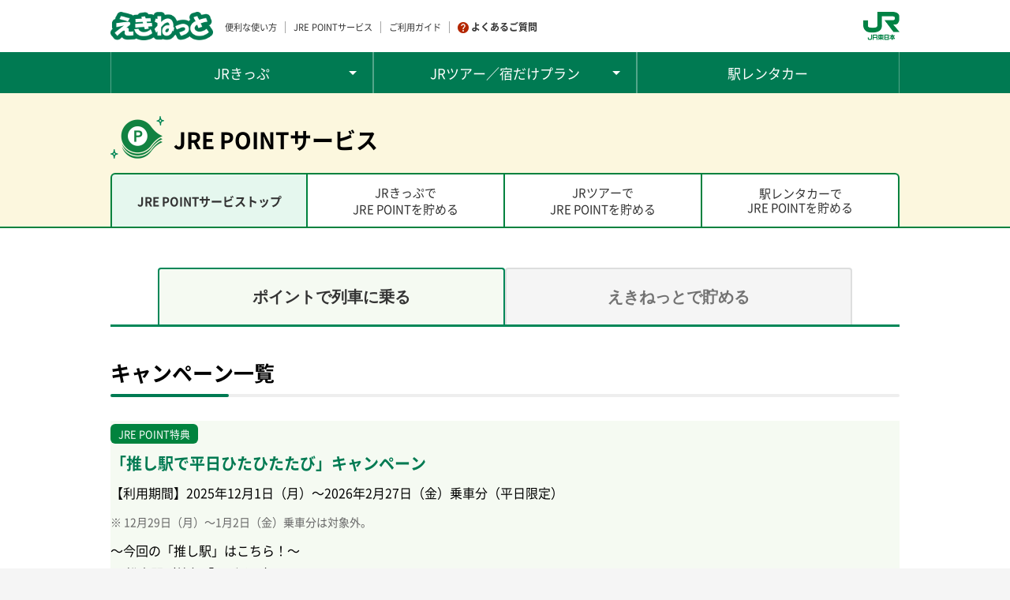

--- FILE ---
content_type: text/html
request_url: https://www.eki-net.com//top/point/
body_size: 6375
content:
<!doctype html>
<html lang="ja">
<head>
<meta charset="utf-8">
<meta name="viewport" content="width=device-width,initial-scale=1.0">
<meta http-equiv="X-UA-Compatible" content="IE=edge">
<meta name="robots" content="index,follow">
<link rel="canonical" href="https://www.eki-net.com/top/point/">

<title>JRE POINTサービス｜えきねっと（JR東日本）</title>
<meta name="description" content="えきねっとの対象サービスをご利用いただくと、JRE POINTが貯まります。貯まったJRE POINTは特典チケットや座席のアップグレードにご利用いただけます。">
<meta property="og:type" content="website">
<meta property="og:url" content="https://www.eki-net.com/top/point/">
<meta property="og:site_name" content="JRE POINTサービス｜えきねっと（JR東日本）">
<meta property="og:description" content="えきねっとの対象サービスをご利用いただくと、JRE POINTが貯まります。貯まったJRE POINTは特典チケットや座席のアップグレードにご利用いただけます。">
<meta property="og:image" content="https://www.eki-net.com/top/common/logo.png">
<meta property="og:image:secure_url" content="https://www.eki-net.com/top/common/logo.png">

<!-- サイト全体共通CSS読み込み -->
<link rel="stylesheet" href="/personal/common/css/common.css">
<link rel="stylesheet" href="/top/common/css/top_common.css">


<!-- 個別CSS読み込み -->
<link rel="stylesheet" href="/top/point/guide/css/guide.css">
<link rel="stylesheet" href="/top/point/guide/css/underpage.css">
<link rel="stylesheet" href="/top/point/guide/css/guide_print.css" media="print">

<!-- サイト全体共通JS読み込み -->
<script src="/personal/common/js/jquery-3.4.1.min.js" charset="UTF-8"></script>
<script src="/top/jrticket/js/index.js" charset="UTF-8"></script>
<script src="/personal/reserve/wb/js/popup.js" charset="UTF-8"></script>

<!-- 個別JS読み込み -->
<script src="/top/point/guide/js/guide.js" charset="UTF-8"></script>
<script src="/top/common/js/function.js" charset="UTF-8"></script>
<script src="/top/common/js/service.js" charset="UTF-8"></script>

</head>
<body id="point-service-top" class="point-service-page">

<!-- Google Tag Manager -->
<noscript>
<iframe src="//www.googletagmanager.com/ns.html?id=GTM-T6RWTC"
height="0" width="0" style="display:none;visibility:hidden"></iframe>
</noscript>
<script>(function(w,d,s,l,i){w[l]=w[l]||[];w[l].push({'gtm.start':
new Date().getTime(),event:'gtm.js'});var f=d.getElementsByTagName(s)[0],
j=d.createElement(s),dl=l!='dataLayer'?'&l='+l:'';j.async=true;j.src=
'//www.googletagmanager.com/gtm.js?id='+i+dl;f.parentNode.insertBefore(j,f);
})(window,document,'script','dataLayer','GTM-T6RWTC');</script>
<!-- End Google Tag Manager -->

<!-- javascript不使用時の告知 -->
<noscript>
<p>当サイトではJavaScriptを使用しております。<br>
サービスをご利用いただくには、ご使用のブラウザのJavaScript機能を有効にして再度アクセスしてください。</p>
</noscript>
<!-- //javascript不使用時の告知 -->

<!-- 背景ブラー用div -->
<div class="top_blurW">

<!-- ご利用案内：SPナビ用ボックス -->
<div id="guideNavSpFloat">
	<div class="close"><span><span></span>とじる</span></div>
	<div id="guideNavSpBox"></div>
	<div class="close"><span><span></span>とじる</span></div>
</div>
<!-- // ご利用案内：SPナビ用ボックス -->

<!-- ヘッダー -->
<header id="header" class="header"></header>
<!-- //ヘッダー -->

<article id="idxMainContent" class="idxMainContent">

	<div id="guidHeader"></div>

	<div class="ly_guideBody">
		<section class="ly_section">
			

			<div id="tabContents" class="tmp_mT-30-sp tmp_mT-50" data-container="tab">
				<div class="ly_innerM">
					<ul class="tabNav" role="tablist">
						<li role="presentation" class="tabNav_item"><button id="RideWithPoints" class="tabBtn" role="tab" aria-controls="tabContent1" aria-selected="true">ポイントで<br class="sp">列車に乗る</button></li>
						<li role="presentation" class="tabNav_item"><button id="earnPoints" class="tabBtn" role="tab" aria-controls="tabContent2" aria-selected="false">えきねっとで貯める</button></li>
					</ul>
				</div>

				<div class="ly_wrapper">
					<div class="ly_innerM">
						<div id="tabContent1" class="tabContent" role="tabpanel" aria-labelledby="RideWithPoints" aria-hidden="false">
							<div class="tabContent_inner">
								<!-- キャンペーン -->
								<h3 class="el_headerBorder tmp_mT-0">キャンペーン一覧</h3>
								<div id="cp_area" class="bg-primary tmp_mT-30">
									<dl class="campaignUnit">
										<dt><span class="campaignTheme_label tmp_fS-0-8rem">JRE POINT特典</span></dt>
										<dt class="campaignUnit_theme campaignTheme tmp_mT-10">
											<span class="hp_fontColor_strong">「推し駅で平日ひたひたたび」キャンペーン</span>
										</dt>
										<dd class="tmp_mT-10">
											<p>【利用期間】2025年12月1日（月）～2026年2月27日（金）乗車分（平日限定）</p>
											<!-- 注意書きリスト -->
											<ul class="bl_attentionList tmp_mT-10">
												<li class="notice">12月29日（月）～1月2日（金）乗車分は対象外。</li>
											</ul>
											<!-- //注意書きリスト -->
											<p class="tmp_mT-10">～今回の「推し駅」はこちら！～</p>
											<ul class="bl_normalList tmp_mT-0">
												<li class="blackCircle">松本駅（特急「あずさ」）</li>
												<li class="blackCircle">塩山駅、山梨市駅（特急「かいじ」）</li>
												<li class="blackCircle">水戸駅（特急「ひたち」「ときわ」）</li>
												<li class="blackCircle">石岡駅（特急「ときわ」）</li>
												<li class="blackCircle">熱海駅、伊東駅（特急「踊り子」）</li>
												<li class="blackCircle">中之条駅、長野原草津口駅（特急「草津・四万」）</li>
												<li class="blackCircle">銚子駅（特急「しおさい」）</li>
												<li class="blackCircle">安房鴨川駅（特急「わかしお」）</li>
											</ul>
											<p class="tmp_mT-10">期間・平日限定で、「在来線チケットレス特急券（JRE POINT特典）」の交換ポイントが更におトクにご利用いただけます。<br class="pc"><a href="/top/point/pdf/hitahita2025.pdf" target="_blank" class="dokokani_bnr2311">対象区間・交換ポイントについて、詳しくはこちら。<img src="/top/common/img/icon_pdf.svg" alt="pdf" width="16"></a></p>
										</dd>
									</dl>
									<dl class="campaignUnit">
										<dt><span class="campaignTheme_label tmp_fS-0-8rem">JRE POINT特典</span></dt>
										<dt class="campaignUnit_theme campaignTheme tmp_mT-10">
											<span class="hp_fontColor_strong">JRE POINTを使っておトクに！青森エリアへお出かけしませんか？</span>
										</dt>
										<dd class="tmp_mT-10">
											<p>【利用期間】2025年12月1日（月）～12月24日（水）乗車分<br>【対象列車】東北新幹線「はやぶさ」（普通車指定席）</p>
											<p class="tmp_mT-10">期間限定で、「<a href="/top/product/shinkansen/e-tokuten.html#kukanpoint">新幹線eチケット（JRE POINT特典）</a>」の交換ポイントが更におトクにご利用いただけます！</p>
										</dd>
									</dl>
									<dl class="campaignUnit">
										<dt><span class="campaignTheme_label tmp_fS-0-8rem">JRE POINT特典</span></dt>
										<dt class="campaignUnit_theme campaignTheme tmp_mT-10">
											<span class="hp_fontColor_strong">JRE POINT10周年記念！今こそポイント使いドキ！20％OFFでおトクに秋の列車旅</span>
										</dt>
										<dd class="tmp_mT-10">
											<p>【利用期間】2025年11月17日（月）～11月30日（日）乗車分<br>【対象列車】JR東日本エリアの新幹線（普通車指定席・グリーン車指定席・グランクラス（飲料・軽食なし））、特急列車（普通車指定席・グリーン車指定席）</p>
											<!-- 注意書きリスト -->
											<ul class="bl_attentionList tmp_mT-10">
												<li class="notice tmp_mB-0">「サフィール踊り子」は対象外。</li>
												<li class="notice">JR東日本エリア内の区間のみ対象。</li>
											</ul>
											<!-- //注意書きリスト -->
											<p class="tmp_mT-10">期間限定で「<a href="/top/product/shinkansen/e-tokuten.html#kukanpoint">新幹線eチケット（JRE POINT特典）</a>」「<a href="/top/product/tokkyu/tl-tokuten.html#kukanpoint">在来線チケットレス特急券（JRE POINT特典）</a>」の交換ポイントが更におトクにご利用いただけます！</p>
										</dd>
									</dl>
								</div>
								<!-- //キャンペーン -->
								<h4 class="el_headerCheck fontSizeL l-h_normal tmp_mT-20">JRE POINTを使って列車に乗る</h4>
								<ul class="lytGrid tmp_mT-30" data-type="2col">
									<li class="lytGrid_item"><a href="/top/product/shinkansen/e-tokuten.html#kukanpoint" class="panelLink">
										<p class="panelLink_primaryTxt tmp_fontColor-green">新幹線eチケット</p>
										<p>設定区間・交換ポイント数</p>
									</a></li>
									<li class="lytGrid_item"><a href="/top/product/tokkyu/tl-tokuten.html#kukanpoint" class="panelLink">
										<p class="panelLink_primaryTxt tmp_fontColor-green">在来線チケットレス特急券</p>
										<p>設定区間・交換ポイント数</p>
									</a></li>
								</ul>
								<div class="tac tmp_mT-30">
									<a href="/Personal/mypage/wb/MyPageTop/Index" class="btn btnBlue" onclick="dataLayer.push({'event':'gaEvent','eventParams':{'category':'tokuten_reserve_link','action':'click','label':'jrepointservice_1'}});">JRE POINTで列車を申込む</a>
									<ul class="bl_relationLinkList">
										<li class="normal inb"><a href="/top/jrticket/guide/reserve/tokuten_ticket.html" onclick="dataLayer.push({'event':'gaEvent','eventParams':{'category':'jrepoint_internal_link','action':'click','label':'jrepointservice_3'}});" class="tmp_fS-1-0rem">お申込み方法</a></li>
									</ul>
								</div>

								<h4 class="el_headerCheck fontSizeL l-h_normal tmp_mT-50" id="upg">JRE POINTを使って座席をアップグレード</h4>
								<p class="tmp_mT-20">新幹線eチケットの普通車指定席からグリーン車・グランクラスに座席をアップグレードすることができます。</p>
								<ul class="lytGrid tmp_mT-30" data-type="2col">
									<li class="lytGrid_item"><a href="/top/product/shinkansen/e-upgrade.html#kukanpoint" class="panelLink">
										<p class="panelLink_primaryTxt tmp_fontColor-green">新幹線eチケット</p>
										<p>設定区間・交換ポイント数</p>
									</a></li>
								</ul>
								<div class="tac tmp_mT-30">
									<a href="/Personal/Top/Index#idxSearchW1st" class="btn btnBlue" onclick="dataLayer.push({'event':'gaEvent','eventParams':{'category':'upgrade_reserve_link','action':'click','label':'jrepointservice_1'}});">アップグレードを利用して<br class="pc">列車を申込む</a>
									<ul class="bl_relationLinkList">
										<li class="normal inb"><a href="/top/jrticket/guide/reserve/upgrade.html" onclick="dataLayer.push({'event':'gaEvent','eventParams':{'category':'jrepoint_internal_link','action':'click','label':'jrepointservice_4'}});" class="tmp_fS-1-0rem">お申込み方法</a></li>
									</ul>
								</div>

								<h4 class="el_headerCheck fontSizeL l-h_normal tmp_mT-50">JR東日本がおススメする4つの駅の「どこか」に行ける「どこかにビューーン！」</h4>
								<div class="tac tmp_mT-45">
									<a href="https://dokokani-eki-net.com/" target="_blank" class="btn btnBlue tmp_btn_blue_blank_w">どこかにビューーン！<br>申込専用サイトへ<span class="css_reader">別ウインドウで開きます</span></a>
								</div>
							</div>
						</div><!--/.tabContent-->

						<div id="tabContent2" class="tabContent" role="tabpanel" aria-labelledby="earnPoints" aria-hidden="true">
							<div class="tabContent_inner">
								<section class="ly_section">
									<h3 class="el_headerBorder tmp_mT-0" id="headerM2_03">えきねっとでのJRE POINTの貯め方</h3>
									<div class="flowContent">
										<div class="flowItem"><img src="/top/point/guide/img/point_03_flow.png" alt="" width="400" height="260" />
											<p class="flowText">えきねっと、<br class="pc">
												JRE POINT WEBサイト<br class="pc">で<br class="sp">それぞれ会員登録</p>
										</div>
										<div class="flowItem"><img src="/top/point/guide/img/point_04_flow.png" alt="" width="400" height="240" />
											<p class="flowText">えきねっとで<br class="pc">
												JRE POINT会員番号<br>連携手続き</p>
										</div>
										<div class="flowItem"><img src="/top/point/guide/img/point_05_flow.png" alt="JRきっぷ、JRツアー、駅レンタカー" width="400" height="240" />
											<p class="flowText">えきねっとで<br class="pc">
												サービス利用</p>
										</div>
										<div class="flowItem"><img src="/top/point/guide/img/point_06_flow.png" alt="" width="400" height="240" />
											<p class="flowText">利用後に<br class="pc">ポイントを獲得</p>
											<div class="tac-sp tmp_mT-5-sp">
												<ul class="bl_attentionList inb">
													<li class="notice tal lh14">サービスにより付与日は異なります。</li>
												</ul>
											</div>
										</div>
									</div>

									<!-- アコーディオン -->
									<div id="headerAcc_03_01" class="bl_accordion">
										<dl class="bl_accordionInner">
											<!-- アコーディオンのタイトル（ボタン部） -->
											<dt class="bl_accordionTitle">
												<button type="button" class="bl_accordionOpenBtn js_accordionOpenBtn">JRE POINT会員番号連携手続き方法</button>
											</dt>
											<!-- //アコーディオンのタイトル（ボタン部） -->
											<!-- アコーディオンの内部 -->
											<dd class="bl_accordionDesc">
												<h4 class="el_header fontSizeS">&#8544; マイページから会員番号連携手続きを開始</h4>
												<ul class="bl_attentionList fontSizeS">
													<li class="notice">画面キャプチャはすべてイメージです</li>
												</ul>
												<div class="bl_cardNumberInner">
													<div class="bl_cardNumberImageWrapper">
														<picture class="bl_cardNumberImage">
															<source media="(max-width: 749px)" srcset="/top/jrticket/guide/img/capture/16-2_sp.png">
															<img src="/top/jrticket/guide/img/capture/16-2.png" alt="マイページのイメージ" width="540" height="485">
														</picture>
													</div>
													<div class="bl_cardNumberTextWrapper">
														<!-- 通常テキスト枠 -->
														<div class="bl_cardNumberTextInner">
															<p>マイページ下部より、<span class="hp_fontColor_strong hp_fontWeight_bold">「JRE POINT会員番号連携」</span>ボタンを押してください。</p>
														</div>
														<!-- //通常テキスト枠 -->
													</div>
												</div>

												<h4 class="el_header fontSizeS">&#8545; JRE POINT会員番号を入力</h4>
												<div class="bl_cardNumberInner">
													<div class="bl_cardNumberImageWrapper">
														<picture class="bl_cardNumberImage">
															<source media="(max-width: 749px)" srcset="/top/jrticket/guide/img/capture/46_sp.png">
															<img src="/top/jrticket/guide/img/capture/46.png" alt="JRE POINT会員番号入力ぺージのイメージ" width="447" height="219">
														</picture>
													</div>

													<div class="bl_cardNumberTextWrapper">
														<!-- 通常テキスト枠 -->
														<div class="bl_cardNumberTextInner">
															<p>「JRE POINT会員番号」を入力し、<span class="hp_fontColor_strong hp_fontWeight_bold">「登録する」</span>ボタンを押し、連携手続きを完了してください。</p>
														</div>
														<!-- //通常テキスト枠 -->
														<!-- 注意書きリスト -->
														<ul class="bl_attentionList">
															<li class="notice">「JRE POINT会員番号」は、<a href="https://www.jrepoint.jp/" target="_blank" class="icon iconBlank">JRE POINT WEBサイト</a>で会員登録された後、ログイン後のトップページ内で確認できます。</li>
														</ul>
														<!-- //注意書きリスト -->
													</div>
												</div>
												<div class="ctaBtnBox alignCenter">
													<a href="/Personal/mypage/wb/MyPageTop/Index" class="btn btnBlue  btnLarge">JRE POINT会員番号連携手続きへ進む<br>（マイページへ）</a>
												</div>
											</dd>
											<!-- //アコーディオンの内部 -->
										</dl>
									</div>
									<!-- //アコーディオン -->

									<div class="borderBox yellow">
										<p>JRきっぷをご購入いただく際に、お支払い方法選択画面で「クレジットカードでお支払い」からビューカードで決済すると<img class="va" src="/top/point/guide/img/viewplus.png" width="100" height="19" alt="viewプラス">でJRE POINTがさらに貯まります！</p>
										<ul>
											<li><a href="https://www.jreast.co.jp/card/point/save/viewplus.html?utm_source=jre&utm_medium=other&utm_campaign=ekinet_2105" target="_blank" class="icon iconBlank">詳しくはこちら（ビューカード WEBサイト）</a></li>
										</ul>
									</div>
								</section>

								<section class="ly_section tmp_mT-60-sp">
									<h3 class="el_headerBorder" id="headerM2_04">JRE POINTが貯まるサービス</h3>
									<div class="pointService">
										<div class="pointServiceItem">
											<h4 class="el_header fontSizeM">JRきっぷ</h4>
											<div class="pointServiceImg"><img src="/top/point/guide/img/point_09_kippu.png" alt="" width="300" height="91" /></div>
											<ul class="bl_relationLinkList">
												<li class="normal"><a href="/top/point/guide/jrticket.html">JRきっぷでポイントを貯める</a></li>
												<li class="normal"><a href="/Personal/Top/Index#idxSearchW1st">JRきっぷの申込みへ進む</a></li>
											</ul>
										</div>
										<div class="pointServiceItem">
											<h4 class="el_header fontSizeM">JRツアー</h4>
											<div class="pointServiceImg"><img src="/top/point/guide/img/point_10_tour.png" alt="" width="300" height="91" /></div>
											<ul class="bl_relationLinkList">
												<li class="normal"><a href="/top/point/guide/tour.html">JRツアーでポイントを貯める</a></li>
												<li class="normal"><a href="/travel/">JRツアーの申込みへ進む</a></li>
											</ul>
										</div>
										<div class="pointServiceItem">
											<h4 class="el_header fontSizeM">駅レンタカー</h4>
											<div class="pointServiceImg"><img src="/top/point/guide/img/point_11_car.png" alt="" width="300" height="91" /></div>
											<ul class="bl_relationLinkList">
												<li class="normal"><a href="/top/point/guide/rentacar.html">駅レンタカーでポイントを貯める</a></li>
												<li class="normal"><a href="/top/rentcar/">駅レンタカーの申込みへ進む</a></li>
											</ul>
										</div>
									</div>
									<div class="cautionBox">
										<p class="cautionHead">「JRE POINT」ご利用時の注意事項</p>
										<ul class="bl_normalList">
											<li class="blackCircle">「えきねっと」にログイン後対象サービス（「JRきっぷ」「JRツアー」「駅レンタカー」）をご利用いただいた場合にJRE POINTが付与されます（1ポイント＝1円相当）。</li>
											<li class="blackCircle">JRE POINTを獲得するためには、事前にJRE POINT会員番号の連携手続きが設定されていることが条件になります。必ずご利用前にマイページよりJRE POINT会員番号の連携手続きを完了してください。
												<ul class="bl_col1List">
													<li class="normal"><a href="#headerAcc_03_01" class="pageLinkUp">JRE POINT会員番号連携手続き方法</a></li>
												</ul>
												<!-- 注意書きリスト -->
												<ul class="bl_attentionList mt0">
													<li class="notice">対象サービスお申込み時点でJRE POINT会員でない場合でも、ポイント付与日までにJRE POINTに会員登録していただき、JRE POINT会員連携手続きを完了していただければ、JRE POINTが付与されます。</li>
												</ul>
												<!-- //注意書きリスト -->
											</li>
											<li class="blackCircle">JRきっぷの購入でJRE POINTを貯める場合、付与には条件がありますのでご留意ください。みどりの窓口できっぷを受取った場合はポイント付与対象外です。
												<ul class="bl_col1List">
													<li class="normal"><a href="/top/point/guide/jrticket.html">ポイント付与条件</a></li>
												</ul>
											</li>
											<li class="blackCircle">対象サービスをご利用前に取消された場合は、JRE POINTの付与対象外です。払戻手数料に対するポイント付与も行われません。</li>
											<li class="blackCircle">えきねっとトップページ上部やマイページ内に表示されているJRE POINT数は、「えきねっと」でのご利用分以外も含む、JRE POINTサービスとして所有している基本ポイント数となります。なお、期間限定ポイントは表示されませんのでご注意ください。また、期間限定ポイントは「新幹線eチケット（JRE POINT特典・どこかにビューーン！・JRE POINTアップグレード）」「在来線チケットレス特急券（JRE POINT特典）」には使用できません。</li>
											<li class="blackCircle">JRE POINT有効期限は、最終ご利用日（付与/利用）より2年後の月末です。「えきねっと」サイト内でポイント利用する際の期限も同様です。</li>
											<li class="blackCircle">JRE POINTを有効期限内に使用しなかった場合や退会した場合は無効になりますのでご注意ください。また、別会員情報へ引き継ぐこともできません。</li>
											<li class="blackCircle">0時50分～5時00分はJRE POINTシステムのサービス提供時間外のため、サービスをご利用いただけません。（ポイントの残高照会のみ24時間確認できます。）</li>
										</ul>
									</div>
									<div class="ctaBtnBox alignCenter">
										<a href="/Personal/mypage/wb/MyPageTop/Index" class="btn btnBlue btnLarge" onclick="dataLayer.push({'event':'gaEvent','eventParams':{'category':'jrepoint_internal_link','action':'click','label':'jrepointservice_5'}});">JRE POINTを確認する<br>（マイページへ）</a>
									</div>
									<div class="appBox">
										<div class="appBoxImg"><img src="/top/point/guide/img/jrepoint_app_logo.png" alt="JRE POINTアプリのアイコン" width="118" height="119" /></div>
										<div class="appBoxContent">
											<h3 class="el_boxHeader">JRE POINTアプリ</h3>
											<p class="appBoxText">ポイント残高やおトクな情報のチェックが簡単にできるアプリです。チェックインポイントが付くのもアプリならでは。（詳細は<a href="https://www.jrepoint.jp/point/app/" target="_blank" class="icon iconLink">こちら</a>）</p>
											<div class="appBoxLink">
												<div class="appBoxLinkItem"><a href="https://itunes.apple.com/jp/app/jre-point-apuri-jr-dong-ri/id1081293054?mt=8" target="_blank" class="noIcon"><img src="/top/point/guide/img/bnr-appstore.svg" alt="App Storeからダウンロード" width="135" height="50" /></a></div>
												<div class="appBoxLinkItem"><a href="https://play.google.com/store/apps/details?id=jp.co.jreast.jrepoint&hl=ja" target="_blank" class="noIcon"><img src="/top/point/guide/img/bnr-googleplay.svg" alt="Google playで手に入れよう" width="168" height="50" /></a></div>
											</div>
										</div>
									</div>
								</section>
							</div>
						</div><!--/.tabContent-->
					</div>
				</div>
			</div>
		</section>
	</div>
</article>

<section class="footer-link-list-wrap">
<div id="pointFooterLinks" class="footerLinkBox"></div>
<div id="serviceLinks" class="footerLinkBox"></div>
<div id="ekinet-app" class="ekinet-app"></div>
</section>

<!-- フッター -->
<footer id="footer" class="footer">
</footer>
<!-- //フッター -->

<!-- ヘッダー・フッターjs読み込み -->
<script src="/personal/member/wb/js/GetHeaderMenu.js" charset="UTF-8"></script>
<script src="/top/common/js/tmp_footer.js" charset="UTF-8"></script>
<!-- //ヘッダー・フッターjs読み込み -->

</div>
<!-- //背景ブラー用div --> 

<!-- 汎用 ポップアップ枠 -->
<div id="modal_generalPurpose" class="modal_generalPurpose top_modalW"></div>
<!-- //汎用 ポップアップ枠 --> 

<!--<div class="modal"></div>-->
<div class="modal_gray"></div>
<script type="text/javascript"  src="/53Gd6/cvcB/2b-0/BZiwwZ/J/rEDuN4DbGJhm2XuY/I0J6RQ/LiU/HVAkNGAIB"></script></body>
</html>


--- FILE ---
content_type: text/html
request_url: https://www.eki-net.com/top/jrticket/inc/inc_busyperiod.html
body_size: 1116
content:
<!--<div class="idxBusyperiodWTextW">
<p><span class="fw_b">【事前受付の回答について】</span><br>お盆期間（月日（）～月日（））のご乗車分は、多くのお客さまよりお申込みをいただくため、事前受付の結果（申込成立・満席など）をお知らせするメールの送信や、マイページでの結果表示が、<span class="tmp_fontColor-cautionRed fw_b">発売開始日の正午以降となる場合がございます。</span>あらかじめご了承ください。</p></div>-->
<div class="idxBusyperiodWTextW">
<p class="tmp_pT-15-sp"><span class="fw_b">【JRきっぷ】</span><a href="/top/oshirase/busyperiod/winter.html">年末年始期間乗車分の事前受付のご利用について</a></p>	
<p class="tmp_pT-15-sp"><span class="fw_b">【重要】</span><a href="https://secure.okbiz.jp/eki-net/faq/show/10339" target="_blank">えちごトキめき鉄道区間を含む『特急トクだ値1』の乗車変更について&nbsp;<img src="/top/common/img/icon_window.svg" alt="別ウインドウで開きます" width="14"></a></p>	
<p class="tmp_pT-15-sp"><span class="fw_b">【重要】</span>2025年9月9日より「JRE ID」との連携を開始し、えきねっとの<a href="/top/member/guide/sign_up.html">新規会員登録方法</a>が変わりました。<br class="pc">また、2025年10月16日より、すでにえきねっと会員の方の「JRE ID」への<a href="/top/member/guide/jre_id_switch.html">切替サービス</a>を開始いたしました。</p>
<!--<p class="tmp_pT-15-sp"><span class="fw_b">【ご案内】</span><a href="/top/oshirase/security/">「えきねっと」をかたる偽メール、偽サイトにご注意ください！</a></p>-->
</div>

--- FILE ---
content_type: text/html
request_url: https://www.eki-net.com/top/jrticket/inc/inc_news.html
body_size: 1604
content:
<h2 class="idx_h-2">新着情報</h2>
<ul class="idxInfoW_list tmp_pB-30">
<!--

	同一ウィンドウへのリンク：aのクラスに「idxInfoW_listItemLink」
	別ウィンドウへのリンク：aのクラスに「idxInfoW_listItemLink blank」
	pdfへのリンク：aのクラスに「idxInfoW_listItemLink pdf」
	駅レンタカーアイコン：ddのクラスに「rentacar」

	アイコンの種類
	<dd class="bl_topNewList_ddcategory">JRきっぷ</dd>
	<dd class="bl_topNewList_ddcategory">ツアー</dd>
	<dd class="bl_topNewList_ddcategory">マガジン</dd>
	<dd class="bl_topNewList_ddcategory">その他</dd>
	<dd class="bl_topNewList_ddcategory rentacar">駅レンタカー</dd>

-->
<!-- お知らせ無しの場合 -->
<!--<li class="idxInfoW_listItem"><p class="idxInfoW_listItemText-none">現在はお客さまにご案内できるお知らせがございません。</p></li>-->
<!-- //お知らせ無しの場合 -->
<li class="idxInfoW_listItem"><span class="idxInfoW_listItem_dateTrg"></span>
<a href="https://www.jre-travel.com/seasonal/ski/" class="idxInfoW_listItemLink blank" target="_blank">
<dl class="idxInfoW_listItemLinkDl_new">
<dt class="idxInfoW_listItemLinkDt_new"><span class="idxInfoW_listItem_dateShow">2025年10月30日</span></dt>
<dd class="bl_topNewList_ddcategory">ツアー</dd>
<dd class="idxInfoW_listItemLinkDd_new">スキー＆スノーボード2025–2026！今年の冬はゲレンデへ！スキー場情報を今すぐチェック！
</dd>
</dl><span class="css_reader">別ウインドウで開きます</span>
</a></li>
<li class="idxInfoW_listItem"><span class="idxInfoW_listItem_dateTrg"></span>
<a href="/top/point/pdf/hitahita2025.pdf" target="_blank" class="idxInfoW_listItemLink pdf">
<dl class="idxInfoW_listItemLinkDl_new">
<dt class="idxInfoW_listItemLinkDt_new"><span class="idxInfoW_listItem_dateShow">2025年10月29日</span></dt>
<dd class="bl_topNewList_ddcategory">JRきっぷ</dd>
<dd class="idxInfoW_listItemLinkDd_new">【期間限定】2025年12月1日（月）～2026年2月27日（金）の平日限定で、「在来線チケットレス特急券（JRE POINT特典）」の交換ポイントがおトクに！「推し駅で平日ひたひたたび」キャンペーンを実施します！
</dd>
</dl><span class="css_reader">PDF</span>
</a></li>
<li class="idxInfoW_listItem"><span class="idxInfoW_listItem_dateTrg"></span>
<a href="/top/product/shinkansen/e-tokuten.html#kukanpoint" class="idxInfoW_listItemLink">
<dl class="idxInfoW_listItemLinkDl_new">
<dt class="idxInfoW_listItemLinkDt_new"><span class="idxInfoW_listItem_dateShow">2025年10月24日</span></dt>
<dd class="bl_topNewList_ddcategory">JRきっぷ</dd>
<dd class="idxInfoW_listItemLinkDd_new">【期間・列車・区間限定】2025年12月1日（月）～12月24日（水）乗車分限定で、東北新幹線「はやぶさ」にて、「新幹線eチケット（JRE POINT特典）」の交換ポイントがおトクにご利用いただけます！
</dd>
</dl>
</a></li>
<li class="idxInfoW_listItem"><span class="idxInfoW_listItem_dateTrg"></span>
<a href="/top/tokudane/kakaku_tokkyu.html#shirayuki" class="idxInfoW_listItemLink">
<dl class="idxInfoW_listItemLinkDl_new">
<dt class="idxInfoW_listItemLinkDt_new"><span class="idxInfoW_listItem_dateShow">2025年9月25日</span></dt>
<dd class="bl_topNewList_ddcategory">JRきっぷ</dd>
<dd class="idxInfoW_listItemLinkDd_new">えちごトキめき鉄道の運賃・料金改定に伴い、2025年10月1日（水）操作分より、特急「しらゆき」の「特急トクだ値1（30％割引）」にて価格改定を実施します。
</dd>
</dl>
</a></li>
<!--<li class="idxInfoW_listItem"><span class="idxInfoW_listItem_dateTrg"></span>
<a href="https://www.jreast.co.jp/press/2024/nagano/20241213_na01.pdf" class="idxInfoW_listItemLink pdf" target="_blank" rel="noopener">
<dl class="idxInfoW_listItemLinkDl_new">
<dt class="idxInfoW_listItemLinkDt_new"><span class="idxInfoW_listItem_dateShow"></span></dt>
<dd class="bl_topNewList_ddcategory">JRきっぷ</dd>
<dd class="idxInfoW_listItemLinkDd_new">
</dd>
</dl><span class="css_reader">PDF</span>	
</a></li>-->
<!--
<li class="idxInfoW_listItem"><span class="idxInfoW_listItem_dateTrg"></span>
<a href="https://www.jre-travel.com/seasonal/summer/" class="idxInfoW_listItemLink blank" target="_blank">
<dl class="idxInfoW_listItemLinkDl_new">
<dt class="idxInfoW_listItemLinkDt_new"><span class="idxInfoW_listItem_dateShow">〇</span></dt>
<dd class="bl_topNewList_ddcategory">ツアー</dd>
<dd class="idxInfoW_listItemLinkDd_new">〇</dd>
</dl><span class="css_reader">別ウインドウで開きます</span>
</a></li>-->
<!--<li class="idxInfoW_listItem"><span class="idxInfoW_listItem_dateTrg"></span>
<a href="https://mag.eki-net.biz/train/nenmatsunenshi_202311.html?src=mag&date=202311" class="idxInfoW_listItemLink blank" target="_blank">
<dl class="idxInfoW_listItemLinkDl_new">
<dt class="idxInfoW_listItemLinkDt_new"><span class="idxInfoW_listItem_dateShow">2023年11月24日</span></dt>
<dd class="bl_topNewList_ddcategory">マガジン</dd>
<dd class="idxInfoW_listItemLinkDd_new">「えきねっと」を利用してきっぷを購入する際のポイントについて、「えきねっとマガジン」の記事を更新しました。
</dd>
</dl>
</a></li>-->
</ul>

--- FILE ---
content_type: text/html
request_url: https://www.eki-net.com/top/point/guide/inc/guide_header_nav.html?_=1763751904735
body_size: 986
content:

		<div class="guideHeader_outer">
			<div class="guideHeader_inner">
				<h2><a href="/top/point/">JRE POINTサービス</a></h2>
			</div>
			<div class="sp_menu">
				<p><span></span>メニュー</p>
			</div>
			<ul class="guideNav">
				<li class="guideNavItem"><a href="/top/point/" class="guideNavlink">JRE POINTサービストップ</a></li>
				<li class="guideNavItem"><a href="/top/point/guide/jrticket.html" class="guideNavlink">JRきっぷで<br class="pc">JRE POINTを貯める</a></li>
				<li class="guideNavItem"><a href="/top/point/guide/tour.html" class="guideNavlink">JRツアーで<br class="pc">JRE POINTを貯める</a></li>
				<li class="guideNavItem"><a href="/top/point/guide/rentacar.html" class="guideNavlink">駅レンタカーで<br class="pc">JRE POINTを貯める</a></li>
			</ul>
		</div>


--- FILE ---
content_type: text/html
request_url: https://www.eki-net.com/top/point/guide/inc/point_footer_nav.html?_=1763751904736
body_size: 506
content:

		<div>
			<div>
				<p class="footerLinkAct"><span>JRE POINTサービス</span></p>
				<ul>
					<li id="fla-point-service-top"><a href="/top/point/">JRE POINTサービストップ</a></li>
					<li id="fla-point-tokuten1"><a href="/top/point/guide/tokuten_section.html#headerM2_01">JRE POINT特典 交換ポイント</a></li>
					<li id="fla-point-tokuten2"><a href="/top/point/guide/tokuten_section.html#headerM2_02">新幹線eチケット（JRE POINTアップグレード）</a></li>
				</ul>
			</div>
			<div>
				<p class="footerLinkAct"><span>JRE POINTを貯める</span></p>
				<ul>
					<li id="fla-point-jrticket"><a href="/top/point/guide/jrticket.html">JRきっぷでJRE POINTを貯める</a></li>
					<li id="fla-point-tour"><a href="/top/point/guide/tour.html">JRツアーでJRE POINTを貯める</a></li>
					<li id="fla-point-rentacar"><a href="/top/point/guide/rentacar.html">駅レンタカーでJRE POINTを貯める</a></li>
				</ul>
			</div>
		</div>


--- FILE ---
content_type: text/html
request_url: https://www.eki-net.com/top/inc/service_footer_nav.html?_=1763751904737
body_size: 642
content:

		<p class="footerLinkAct"><span>サービス紹介ページ一覧</span></p>
		<div>
			<ul>
				<li id="fla-about"><a href="/top/jrticket/about/">JRきっぷ申込とは</a></li>
				<li id="fla-tokudane"><a href="/top/tokudane/">新幹線eチケット（トクだ値）・特急トクだ値</a></li>
				<li id="fla-e-ticket"><a href="/top/e-ticket/">新幹線eチケットサービス</a></li>
				<li id="fla-ticketless"><a href="/top/ticketless/">在来線チケットレス特急券サービス</a></li>
				<li id="fla-ticketless_seat"><a href="/top/ticketless_seat/">在来線チケットレス座席指定券</a></li>			
			</ul>
			<ul>
				<li id="fla-qtk"><a href="/top/ekinet-qtk/">えきねっとQチケサービス</a></li>	
				<li id="fla-jreast-tickets"><a href="https://www.jreast.co.jp/tickets/">おトクなきっぷ</a></li>
				<li id="fla-jreast-joyful"><a href="https://www.jreast.co.jp/railway/joyful/">のってたのしい列車</a></li>
				<li id="fla-rentcar"><a href="/top/rentcar/">えきねっと＋駅レンタカー</a></li>
				<li id="fla-point"><a href="/top/point/">各種JRE POINTサービス</a></li>
			</ul>
		</div>


--- FILE ---
content_type: text/html
request_url: https://www.eki-net.com/top/inc/ekinet_app.html?_=1763751904738
body_size: 879
content:
			<p><img src="/top/common/img/app_ekinetapp.png" alt=""></p>
			<dl>
				<dt>えきねっとチケットレスアプリ</dt>
				<dd>
					<p>チケットレスサービスのご利用ならアプリでもっと簡単・便利に！</p>
					<ul>
						<li><a href="https://apps.apple.com/jp/app/%E3%81%88%E3%81%8D%E3%81%AD%E3%81%A3%E3%81%A8%E3%82%A2%E3%83%97%E3%83%AA/id1484923959" target="_blank"><img src="/top/common/img/bnr_appstore.svg" alt="App Storeからダウンロード"></a></li>
						<li><a href="https://play.google.com/store/apps/details?id=com.net.eki.app" target="_blank"><img src="/top/common/img/bnr_googleplay.svg" alt="Google playで手に入れよう"></a></li>
					</ul>
				</dd>
			</dl>




--- FILE ---
content_type: text/css
request_url: https://www.eki-net.com/personal/common/css/common.css
body_size: 18904
content:
@charset "UTF-8";
/*******************************************************************************
*
* /personal配下の共通スタイルシート
*
*******************************************************************************/
/*=========================================
ボタンテンプレート
=========================================*/
/* デフォルトCSSを無効にするだけのCSS */
.tmp_btn_default {
  -webkit-appearance: none;
  -moz-appearance: none;
  appearance: none;
  background: none;
  padding: 0;
  border: none;
  font-family: inherit;
  outline: none;
  cursor: pointer;
  color: #1a70b2;
  position: relative;
  line-height: 1;
  
}
.tmp_btn_default:hover, .tmp_btn_defaul:active {
 text-decoration: underline;
}


/* 高強調ボタン大 */
.tmp_btn_h_l-auto {
  -webkit-appearance: none;
  -moz-appearance: none;
  appearance: none;
  display: flex;
  flex-wrap: wrap;
  align-items: center;
  justify-content: center;
  width: 100%;
  height: 60px;
  background-color: #1a70b2;
  color: #fff;
  border: 1px solid #1a70b2;
  border-radius: 5px;
  font-size: 1.2rem;
  font-weight: bold;
  font-family: inherit;
  text-decoration: none;
  text-align: center;
  outline: none;
  padding: 0 12px;
  margin-left: auto;
  margin-right: auto;
  line-height: 1;
  cursor: pointer;
  position: relative;
}
@media print, screen and (min-width: 750px) {
  .tmp_btn_h_l-auto {
    padding-left: 1.4em;
    padding-right: 1.4em;
  }
}
.tmp_btn_h_l-auto:hover, .tmp_btn_h_l-auto:active {
  background-color: #337BB3;
  border-color: #337BB3;
  color: #fff;
}

.tmp_btn_h_l-auto:focus,.tmp_btn_h_l-auto:focus {
  outline: 3px solid #000;
}

.nonselect.tmp_btn_h_l-auto {
  background-color: #d9d9d9;
  border-color: #d9d9d9;
  color: #a6a6a6;
  pointer-events: none;
}

.tmp_btn_color-secondary {
  border: 1px solid #f0f3f5;
  background-color: #f0f3f5;
  color: #007a52;
}
.tmp_btn_color-secondary:hover {
  border-color: #e5ecf0;
  background-color: #e5ecf0;
  color: #007a52;
}

/* 高強調ボタン中 */
.tmp_btn_h_m-auto {
  -webkit-appearance: none;
  -moz-appearance: none;
  appearance: none;
  display: flex;
  flex-wrap: wrap;
  align-items: center;
  justify-content: center;
  width: 100%;
  height: 48px;
  background-color: #1a70b2;
  color: #fff;
  border: 1px solid #1a70b2;
  border-radius: 5px;
  font-size: 0.9rem;
  font-weight: bold;
  font-family: inherit;
  text-decoration: none;
  text-align: center;
  outline: none;
  padding: 0 12px;
  margin-left: auto;
  margin-right: auto;
  line-height: 1;
  cursor: pointer;
  position: relative;
}
@media print, screen and (min-width: 750px) {
  .tmp_btn_h_m-auto {
    padding-left: 1.4em;
    padding-right: 1.4em;
  }
}
.tmp_btn_h_m-auto:hover, .tmp_btn_h_m-auto:active {
  /*background-color: #44a3ec;*/
  background-color: #337BB3;
  /*border-color: #44a3ec;*/
  border-color: #337BB3;
  color: #fff;
}
.nonselect.tmp_btn_h_m-auto {
  background-color: #d9d9d9;
  border-color: #d9d9d9;
  color: #a6a6a6;
  cursor: default;
  pointer-events: none;
}

.tmp_btn_h_m-auto:focus{
  outline-offset:2px;
}
/* 高強調ボタン小 */
.tmp_btn_h_s-auto {
  -webkit-appearance: none;
  -moz-appearance: none;
  appearance: none;
  display: flex;
  flex-wrap: wrap;
  align-items: center;
  justify-content: center;
  width: 100%;
  height: 36px;
  background-color: #1a70b2;
  color: #fff;
  border: 1px solid #1a70b2;
  border-radius: 5px;
  font-size: 0.8rem;
  font-weight: bold;
  font-family: inherit;
  text-decoration: none;
  text-align: center;
  outline: none;
  padding: 0 12px;
  margin-left: auto;
  margin-right: auto;
  line-height: 1;
  cursor: pointer;
  position: relative;
}
@media print, screen and (min-width: 750px) {
  .tmp_btn_h_s-auto {
    padding-left: 1.4em;
    padding-right: 1.4em;
  }
}
.tmp_btn_h_s-auto:hover, .tmp_btn_h_s-auto:active {
  /*background-color: #44a3ec;*/
  background-color: #337BB3;
  /*border-color: #44a3ec;*/
  border-color: #337BB3;
  color: #fff;
}
.nonselect.tmp_btn_h_s-auto {
  background-color: #d9d9d9;
  border-color: #d9d9d9;
  color: #a6a6a6;
  cursor: default;
  pointer-events: none;
}

/* 高強調ボタン小　インライン */
.tmp_btn_h_s-auto-inline {
  -webkit-appearance: none;
  -moz-appearance: none;
  appearance: none;
  display: flex;
  flex-wrap: wrap;
  align-items: center;
  justify-content: center;
  width: auto;
  height: 36px;
  background-color: #1a70b2;
  color: #fff;
  border: 1px solid #1a70b2;
  border-radius: 5px;
  font-size: 0.8rem;
  font-weight: bold;
  font-family: inherit;
  text-decoration: none;
  text-align: center;
  outline: none;
  padding: 0 12px;
  line-height: 1;
  cursor: pointer;
  position: relative;
}
@media print, screen and (min-width: 750px) {
  .tmp_btn_h_s-auto-inline {
    padding-left: 1.4em;
    padding-right: 1.4em;
  }
}
.tmp_btn_h_s-auto-inline:hover, .tmp_btn_h_s-auto-inline:active {
  background-color: #44a3ec;
  border-color: #44a3ec;
  color: #fff;
}
.nonselect.tmp_btn_h_s-auto-inline {
  background-color: #d9d9d9;
  border-color: #d9d9d9;
  color: #a6a6a6;
  cursor: default;
  pointer-events: none;
}

/* 高強調ボタン大　背景緑 */
.tmp_btn_h_l_bggreen-auto {
  -webkit-appearance: none;
  -moz-appearance: none;
  appearance: none;
  display: flex;
  flex-wrap: wrap;
  align-items: center;
  justify-content: center;
  width: 100%;
  height: 60px;
  background-color: #007a52;
  color: #fff;
  border: 1px solid #007a52;
  border-radius: 5px;
  font-size: 1.2rem;
  font-weight: bold;
  font-family: inherit;
  text-decoration: none;
  text-align: center;
  outline: none;
  padding: 0 12px;
  margin-left: auto;
  margin-right: auto;
  line-height: 1;
  cursor: pointer;
  position: relative;
}
@media print, screen and (min-width: 750px) {
  .tmp_btn_h_l_bggreen-auto {
    padding-left: 1.4em;
    padding-right: 1.4em;
  }
}
.tmp_btn_h_l_bggreen-auto:hover, .tmp_btn_h_l_bggreen-auto:active {
  background-color: #f2f9f2;
  color: #007a52;
}
.nonselect.tmp_btn_h_l_bggreen-auto {
  color: #a6a6a6;
  cursor: default;
  pointer-events: none;
}
.nonselect.tmp_btn_h_l_bggreen-auto:hover, .nonselect.tmp_btn_h_l_bggreen-auto:active {
  background-color: #fff;
}
.bd-green.tmp_btn_h_l_bggreen-auto {
  border-color: #007a52;
}
.bd-white.tmp_btn_h_l_bggreen-auto {
  border-color: #fff;
}
.bd-gray.tmp_btn_h_l_bggreen-auto {
  border-color: #d9d9d9;
}
.bd-bold.tmp_btn_h_l_bggreen-auto {
  border-width: 2px;
}

/* 高強調ボタン中　背景緑 */
.tmp_btn_h_m_bggreen-auto {
  -webkit-appearance: none;
  -moz-appearance: none;
  appearance: none;
  display: flex;
  flex-wrap: wrap;
  align-items: center;
  justify-content: center;
  width: 100%;
  height: 48px;
  background-color: #007a52;
  color: #fff;
  border: 1px solid #007a52;
  border-radius: 5px;
  font-size: 0.9rem;
  font-weight: bold;
  font-family: inherit;
  text-decoration: none;
  text-align: center;
  outline: none;
  padding: 0 12px;
  margin-left: auto;
  margin-right: auto;
  line-height: 1;
  cursor: pointer;
  position: relative;
}
@media print, screen and (min-width: 750px) {
  .tmp_btn_h_m_bggreen-auto {
    padding-left: 1.4em;
    padding-right: 1.4em;
  }
}
.tmp_btn_h_m_bggreen-auto:hover, .tmp_btn_h_m_bggreen-auto:active {
  background-color: #f2f9f2;
  color: #007a52;
}

.tmp_btn_h_m_bggreen-auto:focus{
  outline: solid 2px #06c !important;
  outline-offset: 2px !important;
}

.nonselect.tmp_btn_h_m_bggreen-auto {
  background-color: #d9d9d9;
  border-color: #d9d9d9;
  color: #a6a6a6;
  cursor: default;
  pointer-events: none;
}
.nonselect.tmp_btn_h_m_bggreen-auto:hover, .nonselect.tmp_btn_h_m_bggreen-auto:active {
  background-color: #fff;
}
.bd-green.tmp_btn_h_m_bggreen-auto {
  border-color: #007a52;
}
.bd-white.tmp_btn_h_m_bggreen-auto {
  border-color: #fff;
}
.bd-gray.tmp_btn_h_m_bggreen-auto {
  border-color: #d9d9d9;
}
.bd-bold.tmp_btn_h_m_bggreen-auto {
  border-width: 2px;
}

/* 高強調ボタン小　背景緑 */
.tmp_btn_h_s_bggreen-auto {
  -webkit-appearance: none;
  -moz-appearance: none;
  appearance: none;
  display: flex;
  flex-wrap: wrap;
  align-items: center;
  justify-content: center;
  width: 100%;
  height: 36px;
  background-color: #007a52;
  color: #fff;
  border: 1px solid #007a52;
  border-radius: 5px;
  font-size: 0.8rem;
  font-weight: bold;
  font-family: inherit;
  text-decoration: none;
  text-align: center;
  outline: none;
  padding: 0 12px;
  margin-left: auto;
  margin-right: auto;
  line-height: 1;
  cursor: pointer;
  position: relative;
}
@media print, screen and (min-width: 750px) {
  .tmp_btn_h_s_bggreen-auto {
    padding-left: 1.4em;
    padding-right: 1.4em;
  }
}
.tmp_btn_h_s_bggreen-auto:hover, .tmp_btn_h_s_bggreen-auto:active {
  background-color: #f2f9f2;
  color: #007a52;
}
.nonselect.tmp_btn_h_s_bggreen-auto {
  color: #a6a6a6;
  cursor: default;
  pointer-events: none;
}
.nonselect.tmp_btn_h_s_bggreen-auto:hover, .nonselect.tmp_btn_h_s_bggreen-auto:active {
  background-color: #fff;
}
.bd-green.tmp_btn_h_s_bggreen-auto {
  border-color: #007a52;
}
.bd-white.tmp_btn_h_s_bggreen-auto {
  border-color: #fff;
}
.bd-gray.tmp_btn_h_s_bggreen-auto {
  border-color: #d9d9d9;
}
.bd-bold.tmp_btn_h_s_bggreen-auto {
  border-width: 2px;
}

/* 高強調ボタン小　背景緑　インライン */
.tmp_btn_h_s_bggreen-auto-inline {
  -webkit-appearance: none;
  -moz-appearance: none;
  appearance: none;
  display: flex;
  flex-wrap: wrap;
  align-items: center;
  justify-content: center;
  width: auto;
  height: 36px;
  background-color: #007a52;
  color: #fff;
  border: 1px solid #007a52;
  border-radius: 5px;
  font-size: 0.8rem;
  font-weight: bold;
  font-family: inherit;
  text-decoration: none;
  text-align: center;
  outline: none;
  padding: 0 12px;
  line-height: 1;
  cursor: pointer;
  position: relative;
}
@media print, screen and (min-width: 750px) {
  .tmp_btn_h_s_bggreen-auto-inline {
    padding-left: 1.4em;
    padding-right: 1.4em;
  }
}
.tmp_btn_h_s_bggreen-auto-inline:hover, .tmp_btn_h_s_bggreen-auto-inline:active {
  background-color: #f2f9f2;
  color: #007a52;
}
.nonselect.tmp_btn_h_s_bggreen-auto-inline {
  color: #a6a6a6;
  cursor: default;
  pointer-events: none;
}
.nonselect.tmp_btn_h_s_bggreen-auto-inline:hover, .nonselect.tmp_btn_h_s_bggreen-auto-inline:active {
  background-color: #fff;
}
.bd-green.tmp_btn_h_s_bggreen-auto-inline {
  border-color: #007a52;
}
.bd-white.tmp_btn_h_s_bggreen-auto-inline {
  border-color: #fff;
}
.bd-gray.tmp_btn_h_s_bggreen-auto-inline {
  border-color: #d9d9d9;
}
.bd-bold.tmp_btn_h_s_bggreen-auto-inline {
  border-width: 2px;
}

/* 高強調ボタン大　背景白 */
.tmp_btn_h_l_bgwhite-auto {
  -webkit-appearance: none;
  -moz-appearance: none;
  appearance: none;
  display: flex;
  flex-wrap: wrap;
  align-items: center;
  justify-content: center;
  width: 100%;
  height: 60px;
  background-color: #fff;
  color: #007a52;
  border: 1px solid #007a52;
  border-radius: 5px;
  font-size: 1.2rem;
  font-weight: bold;
  font-family: inherit;
  text-decoration: none;
  text-align: center;
  outline: none;
  padding: 0 12px;
  margin-left: auto;
  margin-right: auto;
  line-height: 1;
  cursor: pointer;
  position: relative;
}
@media print, screen and (min-width: 750px) {
  .tmp_btn_h_l_bgwhite-auto {
    padding-left: 1.4em;
    padding-right: 1.4em;
  }
}
.tmp_btn_h_l_bgwhite-auto:hover, .tmp_btn_h_l_bgwhite-auto:active {
  background-color: #f2f9f2;
  color: #007a52;
}
.nonselect.tmp_btn_h_l_bgwhite-auto {
  color: #a6a6a6;
  cursor: default;
  pointer-events: none;
}
.nonselect.tmp_btn_h_l_bgwhite-auto:hover, .nonselect.tmp_btn_h_l_bgwhite-auto:active {
  background-color: #fff;
}
.bd-green.tmp_btn_h_l_bgwhite-auto {
  border-color: #007a52;
}
.bd-white.tmp_btn_h_l_bgwhite-auto {
  border-color: #fff;
}
.bd-gray.tmp_btn_h_l_bgwhite-auto {
  border-color: #d9d9d9;
}
.bd-bold.tmp_btn_h_l_bgwhite-auto {
  border-width: 2px;
}

/* 高強調ボタン中　背景白 */
.tmp_btn_h_m_bgwhite-auto {
  -webkit-appearance: none;
  -moz-appearance: none;
  appearance: none;
  display: flex;
  flex-wrap: wrap;
  align-items: center;
  justify-content: center;
  width: 100%;
  height: 48px;
  background-color: #fff;
  color: #007a52;
  border: 1px solid #007a52;
  border-radius: 5px;
  font-size: 0.9rem;
  font-weight: bold;
  font-family: inherit;
  text-decoration: none;
  text-align: center;
  outline: none;
  padding: 0 12px;
  margin-left: auto;
  margin-right: auto;
  line-height: 1;
  cursor: pointer;
  position: relative;
}
@media print, screen and (min-width: 750px) {
  .tmp_btn_h_m_bgwhite-auto {
    padding-left: 1.4em;
    padding-right: 1.4em;
  }
}
.tmp_btn_h_m_bgwhite-auto:hover, .tmp_btn_h_m_bgwhite-auto:active {
  background-color: #f2f9f2;
  color: #007a52;
}
.nonselect.tmp_btn_h_m_bgwhite-auto {
  color: #a6a6a6;
  cursor: default;
  pointer-events: none;
}
.nonselect.tmp_btn_h_m_bgwhite-auto:hover, .nonselect.tmp_btn_h_m_bgwhite-auto:active {
  background-color: #fff;
}
.bd-green.tmp_btn_h_m_bgwhite-auto {
  border-color: #007a52;
}
.bd-white.tmp_btn_h_m_bgwhite-auto {
  border-color: #fff;
}
.bd-gray.tmp_btn_h_m_bgwhite-auto {
  border-color: #d9d9d9;
}
.bd-bold.tmp_btn_h_m_bgwhite-auto {
  border-width: 2px;
}

/* 高強調ボタン小　背景白 */
.tmp_btn_h_s_bgwhite-auto {
  -webkit-appearance: none;
  -moz-appearance: none;
  appearance: none;
  display: flex;
  flex-wrap: wrap;
  align-items: center;
  justify-content: center;
  width: 100%;
  height: 36px;
  background-color: #fff;
  color: #007a52;
  border: 1px solid #007a52;
  border-radius: 5px;
  font-size: 0.8rem;
  font-weight: bold;
  font-family: inherit;
  text-decoration: none;
  text-align: center;
  outline: none;
  padding: 0 12px;
  margin-left: auto;
  margin-right: auto;
  line-height: 1;
  cursor: pointer;
  position: relative;
}
@media print, screen and (min-width: 750px) {
  .tmp_btn_h_s_bgwhite-auto {
    padding-left: 1.4em;
    padding-right: 1.4em;
  }
}
.tmp_btn_h_s_bgwhite-auto:hover, .tmp_btn_h_s_bgwhite-auto:active {
  background-color: #f2f9f2;
  color: #007a52;
}
.nonselect.tmp_btn_h_s_bgwhite-auto {
  color: #a6a6a6;
  cursor: default;
  pointer-events: none;
}
.nonselect.tmp_btn_h_s_bgwhite-auto:hover, .nonselect.tmp_btn_h_s_bgwhite-auto:active {
  background-color: #fff;
}
.bd-green.tmp_btn_h_s_bgwhite-auto {
  border-color: #007a52;
}
.bd-white.tmp_btn_h_s_bgwhite-auto {
  border-color: #fff;
}
.bd-gray.tmp_btn_h_s_bgwhite-auto {
  border-color: #d9d9d9;
}
.bd-bold.tmp_btn_h_s_bgwhite-auto {
  border-width: 2px;
}

/* 高強調ボタン小　背景白　インライン */
.tmp_btn_h_s_bgwhite-auto-inline {
  -webkit-appearance: none;
  -moz-appearance: none;
  appearance: none;
  display: flex;
  flex-wrap: wrap;
  align-items: center;
  justify-content: center;
  width: auto;
  height: 36px;
  background-color: #fff;
  color: #007a52;
  border: 1px solid #007a52;
  border-radius: 5px;
  font-size: 0.8rem;
  font-weight: bold;
  font-family: inherit;
  text-decoration: none;
  text-align: center;
  outline: none;
  padding: 0 12px;
  line-height: 1;
  cursor: pointer;
  position: relative;
}
@media print, screen and (min-width: 750px) {
  .tmp_btn_h_s_bgwhite-auto-inline {
    padding-left: 1.4em;
    padding-right: 1.4em;
  }
}
.tmp_btn_h_s_bgwhite-auto-inline:hover, .tmp_btn_h_s_bgwhite-auto-inline:active {
  background-color: #f2f9f2;
  color: #007a52;
}
.nonselect.tmp_btn_h_s_bgwhite-auto-inline {
  color: #a6a6a6;
  cursor: default;
  pointer-events: none;
}
.nonselect.tmp_btn_h_s_bgwhite-auto-inline:hover, .nonselect.tmp_btn_h_s_bgwhite-auto-inline:active {
  background-color: #fff;
}
.bd-green.tmp_btn_h_s_bgwhite-auto-inline {
  border-color: #007a52;
}
.bd-white.tmp_btn_h_s_bgwhite-auto-inline {
  border-color: #fff;
}
.bd-gray.tmp_btn_h_s_bgwhite-auto-inline {
  border-color: #d9d9d9;
}
.bd-bold.tmp_btn_h_s_bgwhite-auto-inline {
  border-width: 2px;
}

/* 中強調ボタン大　緑 */
.tmp_btn_m_l_green-auto {
  -webkit-appearance: none;
  -moz-appearance: none;
  appearance: none;
  display: flex;
  flex-wrap: wrap;
  align-items: center;
  justify-content: center;
  width: 100%;
  height: 60px;
  background-color: #fff;
  color: #007a52;
  border: 1px solid #d9d9d9;
  border-radius: 5px;
  font-size: 0.8rem;
  font-weight: bold;
  font-family: inherit;
  text-decoration: none;
  text-align: center;
  outline: none;
  padding: 0 12px;
  margin-left: auto;
  margin-right: auto;
  line-height: 1;
  cursor: pointer;
  position: relative;
}
@media print, screen and (min-width: 750px) {
  .tmp_btn_m_l_green-auto {
    padding-left: 1.4em;
    padding-right: 1.4em;
  }
}
.tmp_btn_m_l_green-auto:hover, .tmp_btn_m_l_green-auto:active {
  background-color: #f2f9f2;
  color: #007a52;
}
.nonselect.tmp_btn_m_l_green-auto {
  color: #a6a6a6;
  cursor: default;
  pointer-events: none;
}
.nonselect.tmp_btn_m_l_green-auto:hover, .nonselect.tmp_btn_m_l_green-auto:active {
  background-color: #fff;
}
.bd-green.tmp_btn_m_l_green-auto {
  border-color: #007a52;
}

/* 中強調ボタン中　緑 */
.tmp_btn_m_m_green-auto {
  -webkit-appearance: none;
  -moz-appearance: none;
  appearance: none;
  display: flex;
  flex-wrap: wrap;
  align-items: center;
  justify-content: center;
  width: 100%;
  height: 48px;
  background-color: #fff;
  color: #007a52;
  border: 1px solid #d9d9d9;
  border-radius: 5px;
  font-size: 0.8rem;
  font-weight: bold;
  font-family: inherit;
  text-decoration: none;
  text-align: center;
  outline: none;
  padding: 0 12px;
  margin-left: auto;
  margin-right: auto;
  line-height: 1;
  cursor: pointer;
  position: relative;
}
@media print, screen and (min-width: 750px) {
  .tmp_btn_m_m_green-auto {
    padding-left: 1.4em;
    padding-right: 1.4em;
  }
}
.tmp_btn_m_m_green-auto:hover, .tmp_btn_m_m_green-auto:active {
  background-color: #f2f9f2;
  color: #007a52;
}
.nonselect.tmp_btn_m_m_green-auto {
  color: #a6a6a6;
  cursor: default;
  pointer-events: none;
}
.nonselect.tmp_btn_m_m_green-auto:hover, .nonselect.tmp_btn_m_m_green-auto:active {
  background-color: #fff;
}
.bd-green.tmp_btn_m_m_green-auto {
  border-color: #007a52;
}
.bd-bold.tmp_btn_m_m_green-auto {
  border-width: 2px;
}

/* 中強調ボタン小　緑 */
.tmp_btn_m_s_green-auto {
  -webkit-appearance: none;
  -moz-appearance: none;
  appearance: none;
  display: flex;
  flex-wrap: wrap;
  align-items: center;
  justify-content: center;
  width: 100%;
  min-height: 36px;
  background-color: #fff;
  color: #007a52;
  border: 1px solid #d9d9d9;
  border-radius: 5px;
  font-size: 0.8rem;
  font-weight: bold;
  font-family: inherit;
  text-decoration: none;
  text-align: center;
  outline: none;
  padding: 0 12px;
  margin-left: auto;
  margin-right: auto;
  line-height: 1;
  cursor: pointer;
  position: relative;
}
@media print, screen and (min-width: 750px) {
  .tmp_btn_m_s_green-auto {
    padding-left: 1.4em;
    padding-right: 1.4em;
  }
}
.tmp_btn_m_s_green-auto:hover, .tmp_btn_m_s_green-auto:active {
  background-color: #f2f9f2;
  color: #007a52;
}

.tmp_btn_m_s_green-auto:focus,.tmp_btn_m_s_green-auto:focus {
  outline: 3px solid #000;
}

.nonselect.tmp_btn_m_s_green-auto {
  color: #a6a6a6;
  cursor: default;
  pointer-events: none;
}
.nonselect.tmp_btn_m_s_green-auto:hover, .nonselect.tmp_btn_m_s_green-auto:active {
  background-color: #fff;
}

/* 中強調ボタン小　緑　インライン */
.tmp_btn_m_s_green-auto-inline {
  -webkit-appearance: none;
  -moz-appearance: none;
  appearance: none;
  display: flex;
  flex-wrap: wrap;
  align-items: center;
  justify-content: center;
  width: auto;
  height: 36px;
  background-color: #fff;
  color: #007a52;
  border: 1px solid #d9d9d9;
  border-radius: 5px;
  font-size: 0.8rem;
  font-weight: bold;
  font-family: inherit;
  text-decoration: none;
  text-align: center;
  outline: none;
  padding: 0 12px;
  line-height: 1;
  cursor: pointer;
  position: relative;
}
@media print, screen and (min-width: 750px) {
  .tmp_btn_m_s_green-auto-inline {
    padding-left: 1.4em;
    padding-right: 1.4em;
  }
}
.tmp_btn_m_s_green-auto-inline:hover, .tmp_btn_m_s_green-auto-inline:active {
  background-color: #f2f9f2;
  color: #007a52;
}
.nonselect.tmp_btn_m_s_green-auto-inline {
  color: #a6a6a6;
  cursor: default;
  pointer-events: none;
}
.nonselect.tmp_btn_m_s_green-auto-inline:hover, .nonselect.tmp_btn_m_s_green-auto-inline:active {
  background-color: #fff;
}

/* 中強調ボタン大　背景緑 */
.tmp_btn_m_l_bggreen-auto {
  -webkit-appearance: none;
  -moz-appearance: none;
  appearance: none;
  display: flex;
  flex-wrap: wrap;
  align-items: center;
  justify-content: center;
  width: 100%;
  height: 60px;
  background-color: #007a52;
  color: #fff;
  border: 1px solid #007a52;
  border-radius: 5px;
  font-size: 0.8rem;
  font-weight: bold;
  font-family: inherit;
  text-decoration: none;
  text-align: center;
  outline: none;
  padding: 0 12px;
  margin-left: auto;
  margin-right: auto;
  line-height: 1;
  cursor: pointer;
  position: relative;
}
@media print, screen and (min-width: 750px) {
  .tmp_btn_m_l_bggreen-auto {
    padding-left: 1.4em;
    padding-right: 1.4em;
  }
}
.tmp_btn_m_l_bggreen-auto:hover, .tmp_btn_m_l_bggreen-auto:active {
  background-color: #f2f9f2;
  color: #007a52;
}
.nonselect.tmp_btn_m_l_bggreen-auto {
  color: #a6a6a6;
  cursor: default;
  pointer-events: none;
}
.nonselect.tmp_btn_m_l_bggreen-auto:hover, .nonselect.tmp_btn_m_l_bggreen-auto:active {
  background-color: #fff;
}
.bd-green.tmp_btn_m_l_bggreen-auto {
  border-color: #007a52;
}

/* 中強調ボタン中　背景緑 */
.tmp_btn_m_m_bggreen-auto {
  -webkit-appearance: none;
  -moz-appearance: none;
  appearance: none;
  display: flex;
  flex-wrap: wrap;
  align-items: center;
  justify-content: center;
  width: 100%;
  height: 48px;
  background-color: #007a52;
  color: #fff;
  border: 1px solid #007a52;
  border-radius: 5px;
  font-size: 0.8rem;
  font-weight: bold;
  font-family: inherit;
  text-decoration: none;
  text-align: center;
  outline: none;
  padding: 0 12px;
  margin-left: auto;
  margin-right: auto;
  line-height: 1;
  cursor: pointer;
  position: relative;
}
@media print, screen and (min-width: 750px) {
  .tmp_btn_m_m_bggreen-auto {
    padding-left: 1.4em;
    padding-right: 1.4em;
  }
}
.tmp_btn_m_m_bggreen-auto:hover, .tmp_btn_m_m_bggreen-auto:active {
  background-color: #f2f9f2;
  color: #007a52;
}
.nonselect.tmp_btn_m_m_bggreen-auto {
  color: #a6a6a6;
  cursor: default;
  pointer-events: none;
}
.nonselect.tmp_btn_m_m_bggreen-auto:hover, .nonselect.tmp_btn_m_m_bggreen-auto:active {
  background-color: #fff;
}

/* 中強調ボタン小　背景緑 */
.tmp_btn_m_s_bggreen-auto {
  -webkit-appearance: none;
  -moz-appearance: none;
  appearance: none;
  display: flex;
  flex-wrap: wrap;
  align-items: center;
  justify-content: center;
  width: 100%;
  height: 36px;
  background-color: #007a52;
  color: #fff;
  border: 1px solid #007a52;
  border-radius: 5px;
  font-size: 0.8rem;
  font-weight: bold;
  font-family: inherit;
  text-decoration: none;
  text-align: center;
  outline: none;
  padding: 0 12px;
  margin-left: auto;
  margin-right: auto;
  line-height: 1;
  cursor: pointer;
  position: relative;
}
@media print, screen and (min-width: 750px) {
  .tmp_btn_m_s_bggreen-auto {
    padding-left: 1.4em;
    padding-right: 1.4em;
  }
}
.tmp_btn_m_s_bggreen-auto:hover, .tmp_btn_m_s_bggreen-auto:active {
  background-color: #f2f9f2;
  color: #007a52;
}
.nonselect.tmp_btn_m_s_bggreen-auto {
  color: #a6a6a6;
  cursor: default;
  pointer-events: none;
}
.nonselect.tmp_btn_m_s_bggreen-auto:hover, .nonselect.tmp_btn_m_s_bggreen-auto:active {
  background-color: #fff;
}

/* 中強調ボタン小　背景緑　インライン */
.tmp_btn_m_s_bggreen-auto-inline {
  -webkit-appearance: none;
  -moz-appearance: none;
  appearance: none;
  display: flex;
  flex-wrap: wrap;
  align-items: center;
  justify-content: center;
  width: auto;
  height: 36px;
  background-color: #007a52;
  color: #fff;
  border: 1px solid #007a52;
  border-radius: 5px;
  font-size: 0.8rem;
  font-weight: bold;
  font-family: inherit;
  text-decoration: none;
  text-align: center;
  outline: none;
  padding: 0 12px;
  line-height: 1;
  cursor: pointer;
  position: relative;
}
@media print, screen and (min-width: 750px) {
  .tmp_btn_m_s_bggreen-auto-inline {
    padding-left: 1.4em;
    padding-right: 1.4em;
  }
}
.tmp_btn_m_s_bggreen-auto-inline:hover, .tmp_btn_m_s_bggreen-auto-inline:active {
  background-color: #f2f9f2;
  color: #007a52;
}
.nonselect.tmp_btn_m_s_bggreen-auto-inline {
  color: #a6a6a6;
  cursor: default;
  pointer-events: none;
}
.nonselect.tmp_btn_m_s_bggreen-auto-inline:hover, .nonselect.tmp_btn_m_s_bggreen-auto-inline:active {
  background-color: #fff;
}

/* 中強調ボタン大　青 */
.tmp_btn_m_l_blue-auto {
  -webkit-appearance: none;
  -moz-appearance: none;
  appearance: none;
  display: flex;
  flex-wrap: wrap;
  align-items: center;
  justify-content: center;
  width: 100%;
  height: 60px;
  background-color: #fff;
  color: #1a70b2;
  border: 1px solid #d9d9d9;
  border-radius: 5px;
  font-size: 0.8rem;
  font-weight: bold;
  font-family: inherit;
  text-decoration: none;
  text-align: center;
  outline: none;
  padding: 0 12px;
  margin-left: auto;
  margin-right: auto;
  line-height: 1;
  cursor: pointer;
  position: relative;
}
@media print, screen and (min-width: 750px) {
  .tmp_btn_m_l_blue-auto {
    padding-left: 1.4em;
    padding-right: 1.4em;
  }
}
.tmp_btn_m_l_blue-auto:hover, .tmp_btn_m_l_blue-auto:active {
  background-color: #f2f9f2;
  color: #007a52;
}
.nonselect.tmp_btn_m_l_blue-auto {
  color: #a6a6a6;
  cursor: default;
  pointer-events: none;
}
.nonselect.tmp_btn_m_l_blue-auto:hover, .nonselect.tmp_btn_m_l_blue-auto:active {
  background-color: #fff;
}
.bd-green.tmp_btn_m_l_blue-auto {
  border-color: #007a52;
}

/* 中強調ボタン中　青 */
.tmp_btn_m_m_blue-auto {
  -webkit-appearance: none;
  -moz-appearance: none;
  appearance: none;
  display: flex;
  flex-wrap: wrap;
  align-items: center;
  justify-content: center;
  width: 100%;
  height: 48px;
  background-color: #fff;
  color: #1a70b2;
  border: 1px solid #d9d9d9;
  border-radius: 5px;
  font-size: 0.8rem;
  font-weight: bold;
  font-family: inherit;
  text-decoration: none;
  text-align: center;
  outline: none;
  padding: 0 12px;
  margin-left: auto;
  margin-right: auto;
  line-height: 1;
  cursor: pointer;
  position: relative;
}
@media print, screen and (min-width: 750px) {
  .tmp_btn_m_m_blue-auto {
    padding-left: 1.4em;
    padding-right: 1.4em;
  }
}
.tmp_btn_m_m_blue-auto:hover, .tmp_btn_m_m_blue-auto:active {
  background-color: #f2f9f2;
  color: #007a52;
}
.nonselect.tmp_btn_m_m_blue-auto {
  color: #a6a6a6;
  cursor: default;
  pointer-events: none;
}
.nonselect.tmp_btn_m_m_blue-auto:hover, .nonselect.tmp_btn_m_m_blue-auto:active {
  background-color: #fff;
}

/* 中強調ボタン小　青 */
.tmp_btn_m_s_blue-auto {
  -webkit-appearance: none;
  -moz-appearance: none;
  appearance: none;
  display: flex;
  flex-wrap: wrap;
  align-items: center;
  justify-content: center;
  width: 100%;
  height: 36px;
  background-color: #fff;
  color: #1a70b2;
  border: 1px solid #d9d9d9;
  border-radius: 5px;
  font-size: 0.8rem;
  font-weight: bold;
  font-family: inherit;
  text-decoration: none;
  text-align: center;
  outline: none;
  padding: 0 12px;
  margin-left: auto;
  margin-right: auto;
  line-height: 1;
  cursor: pointer;
  position: relative;
}
@media print, screen and (min-width: 750px) {
  .tmp_btn_m_s_blue-auto {
    padding-left: 1.4em;
    padding-right: 1.4em;
  }
}
.tmp_btn_m_s_blue-auto:hover, .tmp_btn_m_s_blue-auto:active {
  background-color: #e8f0f7;
  color: #1a70b2;
}
.nonselect.tmp_btn_m_s_blue-auto {
  color: #a6a6a6;
  cursor: default;
  pointer-events: none;
}
.nonselect.tmp_btn_m_s_blue-auto:hover, .nonselect.tmp_btn_m_s_blue-auto:active {
  background-color: #fff;
}

/* 中強調ボタン小　青　インライン */
.tmp_btn_m_s_blue-auto-inline {
  -webkit-appearance: none;
  -moz-appearance: none;
  appearance: none;
  display: flex;
  flex-wrap: wrap;
  align-items: center;
  justify-content: center;
  width: auto;
  height: 36px;
  background-color: #fff;
  color: #1a70b2;
  border: 1px solid #d9d9d9;
  border-radius: 5px;
  font-size: 0.8rem;
  font-weight: bold;
  font-family: inherit;
  text-decoration: none;
  text-align: center;
  outline: none;
  padding: 0 12px;
  line-height: 1;
  cursor: pointer;
  position: relative;
}
@media print, screen and (min-width: 750px) {
  .tmp_btn_m_s_blue-auto-inline {
    padding-left: 1.4em;
    padding-right: 1.4em;
  }
}
.tmp_btn_m_s_blue-auto-inline:hover, .tmp_btn_m_s_blue-auto-inline:active {
  background-color: #e8f0f7;
  color: #1a70b2;
}
.nonselect.tmp_btn_m_s_blue-auto-inline {
  color: #a6a6a6;
  cursor: default;
  pointer-events: none;
}
.nonselect.tmp_btn_m_s_blue-auto-inline:hover, .nonselect.tmp_btn_m_s_blue-auto-inline:active {
  background-color: #fff;
}

/* サブボタン小　青 */
.tmp_btn_sub1_s_blue-auto {
  -webkit-appearance: none;
  -moz-appearance: none;
  appearance: none;
  display: flex;
  flex-wrap: wrap;
  align-items: center;
  justify-content: center;
  width: 100%;
  height: auto;
  background-color: #1a70b2;
  color: #fff;
  border: 1px solid #1a70b2;
  border-radius: 5px;
  font-size: 0.9rem;
  font-weight: bold;
  font-family: inherit;
  text-decoration: none;
  text-align: center;
  outline: none;
  padding: 10px 0;
  margin-left: auto;
  margin-right: auto;
  line-height: 1;
  cursor: pointer;
  position: relative;
}
@media print, screen and (min-width: 750px) {
  .tmp_btn_sub1_s_blue-auto {
    padding-left: 1.4em;
    padding-right: 1.4em;
  }
}
.tmp_btn_sub1_s_blue-auto:hover, .tmp_btn_sub1_s_blue-auto:active {
  background-color: #337BB3;
  color: #fff;
  border-color: #337BB3;
}
.tmp_btn_sub1_s_blue-auto:focus{
  outline-offset:2px;
}

/* サブボタン小　緑 */
.tmp_btn_sub1_s_green-auto {
  -webkit-appearance: none;
  -moz-appearance: none;
  appearance: none;
  display: flex;
  flex-wrap: wrap;
  align-items: center;
  justify-content: center;
  width: 100%;
  height: auto;
  background-color: #007a52;
  color: #fff;
  border: 1px solid #007a52;
  border-radius: 5px;
  font-size: 0.9rem;
  font-weight: bold;
  font-family: inherit;
  text-decoration: none;
  text-align: center;
  outline: none;
  padding: 10px 0;
  margin-left: auto;
  margin-right: auto;
  line-height: 1;
  cursor: pointer;
  position: relative;
}
@media print, screen and (min-width: 750px) {
  .tmp_btn_sub1_s_green-auto {
    padding-left: 1.4em;
    padding-right: 1.4em;
  }
}
.tmp_btn_sub1_s_green-auto:hover, .tmp_btn_sub1_s_green-auto:active {
  background-color: #f2f9f2;
  color: #007a52;
}
.active.tmp_btn_sub1_s_green-auto {
  background-color: #fff;
  color: #007a52;
  border: 1px solid #d9d9d9;
}

/* サブボタン小　グレー */
.tmp_btn_sub1_s_gray-auto {
  -webkit-appearance: none;
  -moz-appearance: none;
  appearance: none;
  display: flex;
  flex-wrap: wrap;
  align-items: center;
  justify-content: center;
  width: 100%;
  height: auto;
  background-color: #d9d9d9;
  color: #000;
  border: 1px solid #d9d9d9;
  border-radius: 5px;
  font-size: 0.8rem;
  font-weight: bold;
  font-family: inherit;
  text-decoration: none;
  text-align: center;
  outline: none;
  padding: 10px 0;
  margin-left: auto;
  margin-right: auto;
  line-height: 1.6;
  cursor: pointer;
  position: relative;
}
@media print, screen and (min-width: 750px) {
  .tmp_btn_sub1_s_gray-auto {
    padding: 5px 0.5em;
    font-size: 1rem;
    line-height: 1.4;
  }
}
.tmp_btn_sub1_s_gray-auto:hover, .tmp_btn_sub1_s_gray-auto:active {
  border-color: #e4e4e4;
  background-color: #e4e4e4;
  color: #000;
}

/* ボタン内のフォントサイズ変更 */
.tmp_btn_font-small {
  font-size: 70%;
}

/* アイコン設置用 */
.tmp_btn_icon-posLeft {
  padding-left: 30px !important;
}

.tmp_btn_icon-posRight {
  padding-right: 30px !important;
}

.tmp_btn_icon-back-green::before {
  position: absolute;
  content: "";
  top: 0;
  bottom: 0;
  left: 15px;
  margin-top: auto;
  margin-bottom: auto;
  width: 7px;
  height: 11px;
  background: url("/Personal/reserve/wb/img/trainsearch/ts_resultnextprevbtngreen-icon.png") no-repeat left top;
  background-size: 7px 11px;
}
.tmp_btn_icon-back-green.nonselect::before {
  background: url("/Personal/reserve/wb/img/trainsearch/ts_resultnextprevbtngray-icon.png") no-repeat left top;
  background-size: 7px 11px;
}

.tmp_btn_icon-next-green::after {
  position: absolute;
  content: "";
  top: 0;
  bottom: 0;
  right: 15px;
  margin-top: auto;
  margin-bottom: auto;
  width: 7px;
  height: 11px;
  background: url("/Personal/reserve/wb/img/trainsearch/ts_resultnextprevbtngreen-icon.png") no-repeat left top;
  background-size: 7px 11px;
  transform: scale(-1, 1);
}
.tmp_btn_icon-next-green.nonselect::after {
  background: url("/Personal/reserve/wb/img/trainsearch/ts_resultnextprevbtngray-icon.png") no-repeat left top;
  background-size: 7px 11px;
  transform: scale(-1, 1);
}

.tmp_btn_icon-back-blue::before {
  position: absolute;
  content: "";
  top: 0;
  bottom: 0;
  left: 15px;
  margin-top: auto;
  margin-bottom: auto;
  width: 7px;
  height: 11px;
  background: url("/Personal/reserve/wb/img/trainsearch/ts_resultnextprevbtnblue-icon.png") no-repeat left top;
  background-size: 7px 11px;
}
.tmp_btn_icon-back-blue.nonselect::before {
  background: url("/Personal/reserve/wb/img/trainsearch/ts_resultnextprevbtngray-icon.png") no-repeat left top;
  background-size: 7px 11px;
}

.tmp_btn_icon-next-blue::after {
  position: absolute;
  content: "";
  top: 0;
  bottom: 0;
  right: 15px;
  margin-top: auto;
  margin-bottom: auto;
  width: 7px;
  height: 11px;
  background: url("/Personal/reserve/wb/img/trainsearch/ts_resultnextprevbtnblue-icon.png") no-repeat left top;
  background-size: 7px 11px;
  transform: scale(-1, 1);
}
.tmp_btn_icon-next-blue.nonselect::after {
  background: url("/Personal/reserve/wb/img/trainsearch/ts_resultnextprevbtngray-icon.png") no-repeat left top;
  background-size: 7px 11px;
  transform: scale(-1, 1);
}

.tmp_btn_icon-back-red::before {
  position: absolute;
  content: "";
  top: 0;
  bottom: 0;
  left: 15px;
  margin-top: auto;
  margin-bottom: auto;
  width: 7px;
  height: 11px;
  background: url("/Personal/reserve/wb/img/trainsearch/ts_resultnextprevbtnred-icon.png") no-repeat left top;
  background-size: 7px 11px;
}
.tmp_btn_icon-back-red.nonselect::before {
  background: url("/Personal/reserve/wb/img/trainsearch/ts_resultnextprevbtngray-icon.png") no-repeat left top;
  background-size: 7px 11px;
}

.tmp_btn_icon-next-red::after {
  position: absolute;
  content: "";
  top: 0;
  bottom: 0;
  right: 15px;
  margin-top: auto;
  margin-bottom: auto;
  width: 7px;
  height: 11px;
  background: url("/Personal/reserve/wb/img/trainsearch/ts_resultnextprevbtnred-icon.png") no-repeat left top;
  background-size: 7px 11px;
  transform: scale(-1, 1);
}
.tmp_btn_icon-next-red.nonselect::after {
  background: url("/Personal/reserve/wb/img/trainsearch/ts_resultnextprevbtngray-icon.png") no-repeat left top;
  background-size: 7px 11px;
  transform: scale(-1, 1);
}

.tmp_btn_icon-back-gray::before {
  position: absolute;
  content: "";
  top: 0;
  bottom: 0;
  left: 15px;
  margin-top: auto;
  margin-bottom: auto;
  width: 7px;
  height: 11px;
  background: url("/Personal/reserve/wb/img/trainsearch/ts_resultnextprevbtngray-icon.png") no-repeat left top;
  background-size: 7px 11px;
}

.tmp_btn_icon-next-gray::after {
  position: absolute;
  content: "";
  top: 0;
  bottom: 0;
  right: 15px;
  margin-top: auto;
  margin-bottom: auto;
  width: 7px;
  height: 11px;
  background: url("/Personal/reserve/wb/img/trainsearch/ts_resultnextprevbtngray-icon.png") no-repeat left top;
  background-size: 7px 11px;
  transform: scale(-1, 1);
}

.tmp_btn_icon-back-white::before {
  position: absolute;
  content: "";
  top: 0;
  bottom: 0;
  left: 15px;
  margin-top: auto;
  margin-bottom: auto;
  width: 7px;
  height: 11px;
  background: url("/Personal/reserve/wb/img/trainsearch/ts_resultnextprevbtnwhite-icon.png") no-repeat left top;
  background-size: 7px 11px;
}

.tmp_btn_icon-next-white::after {
  position: absolute;
  content: "";
  top: 0;
  bottom: 0;
  right: 15px;
  margin-top: auto;
  margin-bottom: auto;
  width: 7px;
  height: 11px;
  background: url("/Personal/reserve/wb/img/trainsearch/ts_resultnextprevbtnwhite-icon.png") no-repeat left top;
  background-size: 7px 11px;
  transform: scale(-1, 1);
}

.tmp_btn_icon-timeSelect {
  padding-right: 30px;
  position: relative;
  text-decoration: none;
  /*&::before {
  	position: absolute;
  	content:"";
  	display: block;
  	width: 3px;
  	height: 3px;
  	right:3px;
  	top:0;
  	bottom:3px;
  	margin-top: auto;
  	margin-bottom: auto;
  	border-top:1px solid $primary_blue;
  	border-right:1px solid $primary_blue;
  	transform: rotate(-45deg);
  }*/
}
.tmp_btn_icon-timeSelect::after {
  position: absolute;
  content: "";
  display: block;
  width: 24px;
  height: 15px;
  right: 0;
  top: 0;
  bottom: 0;
  margin-top: auto;
  margin-bottom: auto;
  background: url("/Personal/reserve/wb/img/trainsearch/ts_timeSelect-icon.png") no-repeat;
  background-size: 24px 15px;
}

.tmp_btn_icon-rentacar::before {
  content: "";
  top: 0;
  bottom: 0;
  margin-top: auto;
  margin-bottom: auto;
  width: 25px;
  height: 25px;
  margin-right: 10px;
  background: url("/Personal/reserve/wb/img/trainsearch/ts_resultrentacar-icon.png") no-repeat left top;
  background-size: 25px 25px;
}

.tmp_btn_icon-twitter::before {
  content: "";
  top: 0;
  bottom: 0;
  margin-top: auto;
  margin-bottom: auto;
  width: 25px;
  height: 25px;
  margin-right: 10px;
  background: url("/Personal/reserve/wb/img/trainsearch/ts_resulttwitter-icon.png") no-repeat left top;
  background-size: 25px 25px;
}

/* ボタン幅調整用 */
@media print, screen and (min-width: 750px) {
  .pc_w380px {
    max-width: 380px;
    width: 100%;
  }
}

/*=========================================
フォームテンプレート
=========================================*/
/* 1行テキストエリア */
.tmp_form_1col_text-input-nonlabel {
  display: block;
  -webkit-appearance: none;
  -moz-appearance: none;
  appearance: none;
  display: flex;
  align-items: center;
  justify-content: center;
  width: 100%;
  min-height: 40px;
  font-size: 1rem;
  border: 1px solid #a6a6a6;
  border-radius: 5px;
  padding-left: 8px;
  padding-right: 8px;
  line-height: 1;
  -webkit-user-select: auto;
  background-color: #fff;
}
.tmp_form_1col_text-input-nonlabel:focus {
  outline: 2px solid #06c;
  color: inherit !important;
}
.tmp_form_1col_text-input-nonlabel:placeholder-shown {
  /*color: #a6a6a6;*/
  color: #636060;

}
.tmp_form_1col_text-input-nonlabel:focus:placeholder-shown {
  color: transparent;
}
.tmp_form_1col_text-input-nonlabel::-webkit-input-placeholder {
  /*color: #a6a6a6;*/
  color: #636060;

}
.tmp_form_1col_text-input-nonlabel:focus::-webkit-input-placeholder {
  color: transparent;
}
.tmp_form_1col_text-input-nonlabel:-moz-placeholder {
  /*color: #a6a6a6;*/
  color: #636060;
  opacity: 1;
}
.tmp_form_1col_text-input-nonlabel:focus:-moz-placeholder {
  color: transparent;
}
.tmp_form_1col_text-input-nonlabel::-moz-placeholder {
  /*color: #a6a6a6;*/
    color: #636060;
  opacity: 1;
}
.tmp_form_1col_text-input-nonlabel:focus::-moz-placeholder {
  color: transparent;
}
.tmp_form_1col_text-input-nonlabel:-ms-input-placeholder {
    /*color: #a6a6a6;*/
  color: #636060;
}
.tmp_form_1col_text-input-nonlabel:focus:-ms-input-placeholder {
  color: transparent;
}
.tmp_form_1col_text-input-nonlabel::-ms-input-placeholder {
    /*color: #a6a6a6;*/
  color: #636060;
}
.tmp_form_1col_text-input-nonlabel:focus::-ms-input-placeholder {
  color: transparent;
}
.tmp_form_1col_text-input-nonlabel:disabled {
  background: #ebebeb;
  color: #a6a6a6;
}

/* テキストエリア */
.tmp_form_textarea-label {
  -webkit-appearance: none;
  -moz-appearance: none;
  appearance: none;
  display: flex;
  align-items: center;
  justify-content: center;
  width: 6em;
  min-height: 5em;
  height: 2rem;
  background: #007a52;
  color: #fff;
  font-size: 1rem;
  border-radius: 5px 0 0 5px;
  line-height: 1;
}
@media print, screen and (min-width: 750px) {
  .tmp_form_textarea-label {
    width: 7em;
  }
}

.tmp_form_textarea-input {
  display: block;
  -webkit-appearance: none;
  -moz-appearance: none;
  appearance: none;
  display: flex;
  align-items: center;
  justify-content: center;
  width: calc(100% - 6em);
  min-height: 5em;
  height: 2rem;
  font-size: 1.2rem;
  border: 1px solid #a6a6a6;
  border-left: none;
  border-radius: 0 5px 5px 0;
  padding-left: 8px;
  padding-right: 8px;
  line-height: 1;
}
@media print, screen and (min-width: 750px) {
  .tmp_form_textarea-input {
    width: calc(100% - 7em);
  }
}
.tmp_form_textarea-input:placeholder-shown {
  color: #a6a6a6;
}
.tmp_form_textarea-input:focus:placeholder-shown {
  color: transparent;
}
.tmp_form_textarea-input::-webkit-input-placeholder {
  color: #a6a6a6;
}
.tmp_form_textarea-input:focus::-webkit-input-placeholder {
  color: transparent;
}
.tmp_form_textarea-input:-moz-placeholder {
  color: #a6a6a6;
  opacity: 1;
}
.tmp_form_textarea-input:focus:-moz-placeholder {
  color: transparent;
}
.tmp_form_textarea-input::-moz-placeholder {
  color: #a6a6a6;
  opacity: 1;
}
.tmp_form_textarea-input:focus::-moz-placeholder {
  color: transparent;
}
.tmp_form_textarea-input:-ms-input-placeholder {
  color: #a6a6a6;
}
.tmp_form_textarea-input:focus:-ms-input-placeholder {
  color: transparent;
}
.tmp_form_textarea-input:disabled {
  background: #ebebeb;
  color: #a6a6a6;
}

.tmp_form_textarea-input-nonlabel {
  display: block;
  -webkit-appearance: none;
  -moz-appearance: none;
  appearance: none;
  display: flex;
  align-items: center;
  justify-content: center;
  width: 100%;
  min-height: 6em;
  font-size: 1.2rem;
  border: 1px solid #a6a6a6;
  border-radius: 5px;
  padding: 8px;
  line-height: 1;
  -webkit-user-select: auto;
}
.tmp_form_textarea-input-nonlabel:focus {
  outline: 2px solid #06c;
  color: inherit !important;
}
.tmp_form_textarea-input-nonlabel:placeholder-shown {
  color: #a6a6a6;
}
.tmp_form_textarea-input-nonlabel:focus:placeholder-shown {
  color: transparent;
}
.tmp_form_textarea-input-nonlabel::-webkit-input-placeholder {
  color: #a6a6a6;
}
.tmp_form_textarea-input-nonlabel:focus::-webkit-input-placeholder {
  color: transparent;
}
.tmp_form_textarea-input-nonlabel:-moz-placeholder {
  color: #a6a6a6;
  opacity: 1;
}
.tmp_form_textarea-input-nonlabel:focus:-moz-placeholder {
  color: transparent;
}
.tmp_form_textarea-input-nonlabel::-moz-placeholder {
  color: #a6a6a6;
  opacity: 1;
}
.tmp_form_textarea-input-nonlabel:focus::-moz-placeholder {
  color: transparent;
}
.tmp_form_textarea-input-nonlabel:-ms-input-placeholder {
  color: #a6a6a6;
}
.tmp_form_textarea-input-nonlabel:focus:-ms-input-placeholder {
  color: transparent;
}
.tmp_form_textarea-input-nonlabel::-ms-input-placeholder {
  color: #a6a6a6;
}
.tmp_form_textarea-input-nonlabel:focus::-ms-input-placeholder {
  color: transparent;
}
.tmp_form_textarea-input-nonlabel:disabled {
  background: #ebebeb;
  color: #a6a6a6;
}

/* テキストエリア枠に▼アイコン付けるcss */
.tmp_form_input-selectIcon {
  background-image: url(/Personal/reserve/wb/img/trainsearch/ts_formselectarrow-icon.png) !important;
  background-repeat: no-repeat !important;
  background-position: right 10px center !important;
  background-size: 10px 5px !important;
}

/* セレクトボックス */
.tmp_form_select {
  -webkit-appearance: none;
  -moz-appearance: none;
  appearance: none;
  border: 1px solid #a6a6a6;
  border-radius: 5px;
  font-size: 1rem;
  padding: 10px 26px 10px 10px;
  background: url("/Personal/reserve/wb/img/trainsearch/ts_formselectarrow-icon.png") no-repeat right 10px center;
  background-size: 10px 5px;
  background-color: #fff;
  width: 100%;
  height: auto;
  font-family: inherit;
  line-height: 1;
  font-weight: normal;
}
.tmp_form_select::-ms-expand {
  /* select要素のデザインを無効にする（IE用） */
  display: none;
}
@media print, screen and (min-width: 750px) {
  .tmp_form_select {
    padding: 10px 28px 10px 10px;
  }
}
.tmp_form_select:disabled {
  background: #ebebeb;
  color: #a6a6a6;
}

.tmp_form_select:focus {
  outline: solid 2px #06c !important;
}
/*=========================================
Notoフォント読み込み
=========================================*/
/*
@font-face {
	font-family: 'Noto Serif Japanese';
	font-style: normal;
	font-weight: 400;
	src: url('/Personal/common/font/NotoSansCJKjp-Regular_subset.woff") format("woff");
	font-display: swap;
}
@font-face {
	font-family: 'Noto Serif Japanese';
	font-style: normal;
	font-weight: 700;
	src: url('/Personal/common/font/NotoSansCJKjp-Bold_subset.woff") format("woff");
	font-display: swap;
}*/
/*=========================================
リセット
=========================================*/
html, body, div, span, applet, object, iframe,
h1, h2, h3, h4, h5, h6, p, blockquote, pre,
a, abbr, acronym, address, big, cite, code, up_main_h_1
del, dfn, em, img, ins, kbd, q, s, samp,
small, strike, strong, sub, sup, tt, var,
b, u, i, center,
dl, dt, dd, ol, ul, li,
fieldset, form, label, legend,
table, caption, tbody, tfoot, thead, tr, th, td,
article, aside, canvas, details, embed,
figure, figcaption, footer, header, hgroup,
menu, nav, output, ruby, section, summary,
time, mark, audio, video {
  margin: 0;
  padding: 0;
  border: none;
  font-size: 100%;
  vertical-align: baseline;
}

article, aside, details, figcaption, figure,
footer, header, hgroup, menu, nav, section, picture {
  display: block;
  font-size: 100%;
}
.idxTopPcHnavLogoH:focus{
  outline:2px solid #06c;
 }

ol, ul {
  list-style: none;
}

select {
  overflow: hidden;
  color: #000;
}

blockquote, q {
  quotes: none;
}

blockquote:before, blockquote:after,
q:before, q:after {
  content: '';
  content: none;
}

table {
  border-collapse: collapse;
  border-spacing: 0;
}

img {
  border: none;
}

strong {
  font-weight: bold;
}

p {
  line-height: 1.7;
}

a {
  color: #1a70b2;
  text-decoration: underline;
}
a:hover {
  /*color: #44a3ec;*/
  text-decoration: none;
}

a:focus {
  outline: solid 2px #06c;
}

html {
  background-color: #f5f5f5;
}

.displayBlock {
  display: block !important;
}

.displayFlex {
  display: flex !important;
}

.displayNone {
  display: none !important;
}

.sp {
  display: block !important;
}
@media print, screen and (min-width: 750px) {
  .sp {
    display: none !important;
  }
}

.pc {
  display: none !important;
}
@media print, screen and (min-width: 750px) {
  .pc {
    display: block !important;
  }
}

/*=========================================
GDPR表示枠
=========================================*/
#gdprWrapper {
  position: fixed;
  top: 0;
  right: 0;
  left: 0;
  z-index: 2147483647;
  width: 100%;
  margin-right: auto;
  margin-left: auto;
  background-color: #007a52;
  color: #fff;
  box-shadow: 0px 1px 2px 0px rgba(0, 0, 0, 0.25);
}

#gdprBox {
  box-sizing: border-box;
  margin: auto;
  padding: 15px 15px;
  width: 100%;
  max-width: 950px;
  font-size: 0.8rem;
  color: #fff;
}

.gdprDescription {
  margin: 0;
  margin-bottom: 15px;
  line-height: 1.7;
}

.gdprDescription a {
  color: #fff;
}

.gdprButtonArea {
  display: flex;
  justify-content: center;
  font-size: 0.8rem;
}

#gdprYes {
  -webkit-appearance: none;
  width: 9em;
  margin-right: 30px;
  padding: 7px 0;
  border: none;
  border-radius: 2px;
  background-color: #fff;
  cursor: pointer;
}

#gdprNo {
  -webkit-appearance: none;
  width: 9em;
  padding: 7px 0;
  border: none;
  border-radius: 2px;
  background-color: #fff;
  color: #333;
  cursor: pointer;
}

/*=========================================
スクリーンリーダー用(画面上は表示させないが読み上げる）
=========================================*/
.css_reader {
  position: absolute;
  white-space: nowrap;
  width: 1px;
  height: 1px;
  overflow: hidden;
  border: 0;
  padding: 0;
  clip: rect(0 0 0 0);
  clip-path: inset(50%);
  margin: -1px;
}

/*=========================================
フォントカラー
=========================================*/
.tmp_fontColor-green {
  color: #007a52;
}

.tmp_fontColor-blue {
  color: #1a70b2;
}

.tmp_fontColor-cautionRed {
  color: #b42700;
}

.tmp_fontColor-linkBlue {
  color: link_blue;
}

.tmp_fontColor-black {
  color: #000;
}

.tmp_fontColor-black60per {
  color: #666666;
}

.tmp_fontColor-black35per {
  color: #a6a6a6;
}

.tmp_fontColor-black15per {
  color: #d9d9d9;
}

.tmp_fontColor-white {
  color: #fff;
}

/*=========================================
フォントサイズ
=========================================*/
.tmp_fontSize-1rem {
  font-size: 1rem !important;
}

/* ▼早期輸送202406 ▼ */
/*=========================================
行間
=========================================*/
.tmp_lh-2{
  line-height: 1.2;
}
.tmp_lh-3{
  line-height: 1.3;
}
.tmp_lh-4{
  line-height: 1.4;
}
.tmp_lh-5{
  line-height: 1.5;
}
.tmp_lh-6{
  line-height: 1.6;
}
.tmp_lh-7{
  line-height: 1.7;
}
.tmp_lh-8{
  line-height: 1.8;
}
.tmp_lh-9{
  line-height: 1.9;
}
/* ▲早期輸送202406▲ */

/*=========================================
マージン
=========================================*/
/* margin-bottom*/
.tmp_mB-0 {
  margin-bottom: 0px !important;
}

.tmp_mB-5 {
  margin-bottom: 5px !important;
}

.tmp_mB-10 {
  margin-bottom: 10px !important;
}

.tmp_mB-15 {
  margin-bottom: 15px !important;
}

.tmp_mB-20 {
  margin-bottom: 20px !important;
}

.tmp_mB-25 {
  margin-bottom: 25px !important;
}

.tmp_mB-30 {
  margin-bottom: 30px !important;
}

.tmp_mB-35 {
  margin-bottom: 35px !important;
}

.tmp_mB-40 {
  margin-bottom: 40px !important;
}

.tmp_mB-45 {
  margin-bottom: 45px !important;
}

.tmp_mB-50 {
  margin-bottom: 50px !important;
}

/* margin-top*/
.tmp_mT-0 {
  margin-top: 0px !important;
}

.tmp_mT-5 {
  margin-top: 5px !important;
}

.tmp_mT-10 {
  margin-top: 10px !important;
}

.tmp_mT-15 {
  margin-top: 15px !important;
}

.tmp_mT-20 {
  margin-top: 20px !important;
}

.tmp_mT-25 {
  margin-top: 25px !important;
}

.tmp_mT-30 {
  margin-top: 30px !important;
}

.tmp_mT-35 {
  margin-top: 35px !important;
}

.tmp_mT-40 {
  margin-top: 40px !important;
}

.tmp_mT-45 {
  margin-top: 45px !important;
}

.tmp_mT-50 {
  margin-top: 50px !important;
}

/* margin-right*/
.tmp_mR-0 {
  margin-right: 0px !important;
}

.tmp_mR-5 {
  margin-right: 5px !important;
}

.tmp_mR-10 {
  margin-right: 10px !important;
}

.tmp_mR-15 {
  margin-right: 15px !important;
}

.tmp_mR-20 {
  margin-right: 20px !important;
}

.tmp_mR-25 {
  margin-right: 25px !important;
}

.tmp_mR-30 {
  margin-right: 30px !important;
}

.tmp_mR-35 {
  margin-right: 35px !important;
}

.tmp_mR-40 {
  margin-right: 40px !important;
}

.tmp_mR-45 {
  margin-right: 45px !important;
}

.tmp_mR-50 {
  margin-right: 50px !important;
}

/* margin-left*/
.tmp_mL-0 {
  margin-left: 0px !important;
}

.tmp_mL-5 {
  margin-left: 5px !important;
}

.tmp_mL-10 {
  margin-left: 10px !important;
}

.tmp_mL-15 {
  margin-left: 15px !important;
}

.tmp_mL-20 {
  margin-left: 20px !important;
}

.tmp_mL-25 {
  margin-left: 25px !important;
}

.tmp_mL-30 {
  margin-left: 30px !important;
}

.tmp_mL-35 {
  margin-left: 35px !important;
}

.tmp_mL-40 {
  margin-left: 40px !important;
}

.tmp_mL-45 {
  margin-left: 45px !important;
}

.tmp_mL-50 {
  margin-left: 50px !important;
}

/* margin-all*/
.tmp_m-0 {
  margin: 0px !important;
}

.tmp_m-5 {
  margin: 5px !important;
}

.tmp_m-10 {
  margin: 10px !important;
}

.tmp_m-15 {
  margin: 15px !important;
}

.tmp_m-20 {
  margin: 20px !important;
}

.tmp_m-25 {
  margin: 25px !important;
}

.tmp_m-30 {
  margin: 30px !important;
}

.tmp_m-35 {
  margin: 35px !important;
}

.tmp_m-40 {
  margin: 40px !important;
}

.tmp_m-45 {
  margin: 45px !important;
}

.tmp_m-50 {
  margin: 50px !important;
}

/* margin-auto*/
.tmp_mT-auto {
  margin-top: auto !important;
}

.tmp_mB-auto {
  margin-bottom: auto !important;
}

.tmp_mL-auto {
  margin-left: auto !important;
}

.tmp_mR-auto {
  margin-right: auto !important;
}

/* スマホ用 */
@media (max-width: 749px) {
  /* margin-bottom*/
  .tmp_mB-0-sp {
    margin-bottom: 0px !important;
  }

  .tmp_mB-5-sp {
    margin-bottom: 5px !important;
  }

  .tmp_mB-10-sp {
    margin-bottom: 10px !important;
  }

  .tmp_mB-15-sp {
    margin-bottom: 15px !important;
  }

  .tmp_mB-20-sp {
    margin-bottom: 20px !important;
  }

  .tmp_mB-25-sp {
    margin-bottom: 25px !important;
  }

  .tmp_mB-30-sp {
    margin-bottom: 30px !important;
  }

  .tmp_mB-35-sp {
    margin-bottom: 35px !important;
  }

  .tmp_mB-40-sp {
    margin-bottom: 40px !important;
  }

  .tmp_mB-45-sp {
    margin-bottom: 45px !important;
  }

  .tmp_mB-50-sp {
    margin-bottom: 50px !important;
  }

  .tmp_mB-55-sp {
    margin-bottom: 55px !important;
  }

  .tmp_mB-60-sp {
    margin-bottom: 60px !important;
  }

  .tmp_mB-65-sp {
    margin-bottom: 65px !important;
  }

  .tmp_mB-70-sp {
    margin-bottom: 70px !important;
  }

  .tmp_mB-75-sp {
    margin-bottom: 75px !important;
  }

  .tmp_mB-80-sp {
    margin-bottom: 80px !important;
  }

  .tmp_mB-85-sp {
    margin-bottom: 85px !important;
  }

  .tmp_mB-90-sp {
    margin-bottom: 90px !important;
  }

  .tmp_mB-95-sp {
    margin-bottom: 95px !important;
  }

  .tmp_mB-100-sp {
    margin-bottom: 100px !important;
  }

  /* margin-top*/
  .tmp_mT-0-sp {
    margin-top: 0px !important;
  }

  .tmp_mT-5-sp {
    margin-top: 5px !important;
  }

  .tmp_mT-10-sp {
    margin-top: 10px !important;
  }

  .tmp_mT-15-sp {
    margin-top: 15px !important;
  }

  .tmp_mT-20-sp {
    margin-top: 20px !important;
  }

  .tmp_mT-25-sp {
    margin-top: 25px !important;
  }

  .tmp_mT-30-sp {
    margin-top: 30px !important;
  }

  .tmp_mT-35-sp {
    margin-top: 35px !important;
  }

  .tmp_mT-40-sp {
    margin-top: 40px !important;
  }

  .tmp_mT-45-sp {
    margin-top: 45px !important;
  }

  .tmp_mT-50-sp {
    margin-top: 50px !important;
  }

  .tmp_mT-55-sp {
    margin-top: 55px !important;
  }

  .tmp_mT-60-sp {
    margin-top: 60px !important;
  }

  .tmp_mT-65-sp {
    margin-top: 65px !important;
  }

  .tmp_mT-70-sp {
    margin-top: 70px !important;
  }

  .tmp_mT-75-sp {
    margin-top: 75px !important;
  }

  .tmp_mT-80-sp {
    margin-top: 80px !important;
  }

  .tmp_mT-85-sp {
    margin-top: 85px !important;
  }

  .tmp_mT-90-sp {
    margin-top: 90px !important;
  }

  .tmp_mT-95-sp {
    margin-top: 95px !important;
  }

  .tmp_mT-100-sp {
    margin-top: 100px !important;
  }

  /* margin-right*/
  .tmp_mR-0-sp {
    margin-right: 0px !important;
  }

  .tmp_mR-5-sp {
    margin-right: 5px !important;
  }

  .tmp_mR-10-sp {
    margin-right: 10px !important;
  }

  .tmp_mR-15-sp {
    margin-right: 15px !important;
  }

  .tmp_mR-20-sp {
    margin-right: 20px !important;
  }

  .tmp_mR-25-sp {
    margin-right: 25px !important;
  }

  .tmp_mR-30-sp {
    margin-right: 30px !important;
  }

  .tmp_mR-35-sp {
    margin-right: 35px !important;
  }

  .tmp_mR-40-sp {
    margin-right: 40px !important;
  }

  .tmp_mR-45-sp {
    margin-right: 45px !important;
  }

  .tmp_mR-50-sp {
    margin-right: 50px !important;
  }

  /* margin-left*/
  .tmp_mL-0-sp {
    margin-left: 0px !important;
  }

  .tmp_mL-5-sp {
    margin-left: 5px !important;
  }

  .tmp_mL-10-sp {
    margin-left: 10px !important;
  }

  .tmp_mL-15-sp {
    margin-left: 15px !important;
  }

  .tmp_mL-20-sp {
    margin-left: 20px !important;
  }

  .tmp_mL-25-sp {
    margin-left: 25px !important;
  }

  .tmp_mL-30-sp {
    margin-left: 30px !important;
  }

  .tmp_mL-35-sp {
    margin-left: 35px !important;
  }

  .tmp_mL-40-sp {
    margin-left: 40px !important;
  }

  .tmp_mL-45-sp {
    margin-left: 45px !important;
  }

  .tmp_mL-50-sp {
    margin-left: 50px !important;
  }

  /* margin-all*/
  .tmp_m-0-sp {
    margin: 0px !important;
  }

  .tmp_m-5-sp {
    margin: 5px !important;
  }

  .tmp_m-10-sp {
    margin: 10px !important;
  }

  .tmp_m-15-sp {
    margin: 15px !important;
  }

  .tmp_m-20-sp {
    margin: 20px !important;
  }

  .tmp_m-25-sp {
    margin: 25px !important;
  }

  .tmp_m-30-sp {
    margin: 30px !important;
  }

  .tmp_m-35-sp {
    margin: 35px !important;
  }

  .tmp_m-40-sp {
    margin: 40px !important;
  }

  .tmp_m-45-sp {
    margin: 45px !important;
  }

  .tmp_m-50-sp {
    margin: 50px !important;
  }
}

/*=========================================
パディング
=========================================*/
/* padding-bottom*/
.tmp_pB-0 {
  padding-bottom: 0px !important;
}

.tmp_pB-5 {
  padding-bottom: 5px !important;
}

.tmp_pB-10 {
  padding-bottom: 10px !important;
}

.tmp_pB-15 {
  padding-bottom: 15px !important;
}

/* ▼早期輸送202407（3回目）▼ */
  .tmp_pB-16 {
    padding-bottom: 16px !important;
  }
/* ▲早期輸送202407（3回目）▲ */

.tmp_pB-20 {
  padding-bottom: 20px !important;
}

.tmp_pB-25 {
  padding-bottom: 25px !important;
}

.tmp_pB-30 {
  padding-bottom: 30px !important;
}

.tmp_pB-35 {
  padding-bottom: 35px !important;
}

.tmp_pB-40 {
  padding-bottom: 40px !important;
}

.tmp_pB-45 {
  padding-bottom: 45px !important;
}

.tmp_pB-50 {
  padding-bottom: 50px !important;
}

/* padding-top*/
.tmp_pT-0 {
  padding-top: 0px !important;
}

.tmp_pT-5 {
  padding-top: 5px !important;
}

.tmp_pT-10 {
  padding-top: 10px !important;
}

.tmp_pT-15 {
  padding-top: 15px !important;
}

.tmp_pT-20 {
  padding-top: 20px !important;
}

.tmp_pT-25 {
  padding-top: 25px !important;
}

.tmp_pT-30 {
  padding-top: 30px !important;
}

.tmp_pT-35 {
  padding-top: 35px !important;
}

.tmp_pT-40 {
  padding-top: 40px !important;
}

.tmp_pT-45 {
  padding-top: 45px !important;
}

.tmp_pT-50 {
  padding-top: 50px !important;
}

/* padding-right*/
.tmp_pR-0 {
  padding-right: 0px !important;
}

.tmp_pR-5 {
  padding-right: 5px !important;
}

.tmp_pR-10 {
  padding-right: 10px !important;
}

.tmp_pR-15 {
  padding-right: 15px !important;
}

.tmp_pR-20 {
  padding-right: 20px !important;
}

.tmp_pR-25 {
  padding-right: 25px !important;
}

.tmp_pR-30 {
  padding-right: 30px !important;
}

.tmp_pR-35 {
  padding-right: 35px !important;
}

.tmp_pR-40 {
  padding-right: 40px !important;
}

.tmp_pR-45 {
  padding-right: 45px !important;
}

.tmp_pR-50 {
  padding-right: 50px !important;
}

/* padding-left*/
.tmp_pL-0 {
  padding-left: 0px !important;
}

.tmp_pL-5 {
  padding-left: 5px !important;
}

.tmp_pL-10 {
  padding-left: 10px !important;
}

.tmp_pL-15 {
  padding-left: 15px !important;
}

.tmp_pL-20 {
  padding-left: 20px !important;
}

.tmp_pL-25 {
  padding-left: 25px !important;
}

.tmp_pL-30 {
  padding-left: 30px !important;
}

.tmp_pL-35 {
  padding-left: 35px !important;
}

.tmp_pL-40 {
  padding-left: 40px !important;
}

.tmp_pL-45 {
  padding-left: 45px !important;
}

.tmp_pL-50 {
  padding-left: 50px !important;
}

/* padding-all*/
.tmp_p-0 {
  padding: 0px !important;
}

.tmp_p-5 {
  padding: 5px !important;
}

.tmp_p-10 {
  padding: 10px !important;
}

.tmp_p-15 {
  padding: 15px !important;
}

.tmp_p-20 {
  padding: 20px !important;
}

.tmp_p-25 {
  padding: 25px !important;
}

.tmp_p-30 {
  padding: 30px !important;
}

.tmp_p-35 {
  padding: 35px !important;
}

.tmp_p-40 {
  padding: 40px !important;
}

.tmp_p-45 {
  padding: 45px !important;
}

.tmp_p-50 {
  padding: 50px !important;
}

/* スマホ用 */
@media (max-width: 749px) {
  /* padding-bottom*/
  .tmp_pB-0-sp {
    padding-bottom: 0px !important;
  }

  .tmp_pB-5-sp {
    padding-bottom: 5px !important;
  }

  .tmp_pB-10-sp {
    padding-bottom: 10px !important;
  }

  .tmp_pB-15-sp {
    padding-bottom: 15px !important;
  }

  .tmp_pB-20-sp {
    padding-bottom: 20px !important;
  }

  .tmp_pB-25-sp {
    padding-bottom: 25px !important;
  }

  .tmp_pB-30-sp {
    padding-bottom: 30px !important;
  }

  .tmp_pB-35-sp {
    padding-bottom: 35px !important;
  }

  .tmp_pB-40-sp {
    padding-bottom: 40px !important;
  }

  .tmp_pB-45-sp {
    padding-bottom: 45px !important;
  }

  .tmp_pB-50-sp {
    padding-bottom: 50px !important;
  }

  /* padding-top*/
  .tmp_pT-0-sp {
    padding-top: 0px !important;
  }

  .tmp_pT-5-sp {
    padding-top: 5px !important;
  }

  .tmp_pT-10-sp {
    padding-top: 10px !important;
  }

  .tmp_pT-15-sp {
    padding-top: 15px !important;
  }

  .tmp_pT-20-sp {
    padding-top: 20px !important;
  }

  .tmp_pT-25-sp {
    padding-top: 25px !important;
  }

  .tmp_pT-30-sp {
    padding-top: 30px !important;
  }

  .tmp_pT-35-sp {
    padding-top: 35px !important;
  }

  .tmp_pT-40-sp {
    padding-top: 40px !important;
  }

  .tmp_pT-45-sp {
    padding-top: 45px !important;
  }

  .tmp_pT-50-sp {
    padding-top: 50px !important;
  }

  /* padding-right*/
  .tmp_pR-0-sp {
    padding-right: 0px !important;
  }

  .tmp_pR-5-sp {
    padding-right: 5px !important;
  }

  .tmp_pR-10-sp {
    padding-right: 10px !important;
  }

  .tmp_pR-15-sp {
    padding-right: 15px !important;
  }

  .tmp_pR-20-sp {
    padding-right: 20px !important;
  }

  .tmp_pR-25-sp {
    padding-right: 25px !important;
  }

  .tmp_pR-30-sp {
    padding-right: 30px !important;
  }

  .tmp_pR-35-sp {
    padding-right: 35px !important;
  }

  .tmp_pR-40-sp {
    padding-right: 40px !important;
  }

  .tmp_pR-45-sp {
    padding-right: 45px !important;
  }

  .tmp_pR-50-sp {
    padding-right: 50px !important;
  }

  /* padding-left*/
  .tmp_pL-0-sp {
    padding-left: 0px !important;
  }

  .tmp_pL-5-sp {
    padding-left: 5px !important;
  }

  .tmp_pL-10-sp {
    padding-left: 10px !important;
  }

  .tmp_pL-15-sp {
    padding-left: 15px !important;
  }

  .tmp_pL-20-sp {
    padding-left: 20px !important;
  }

  .tmp_pL-25-sp {
    padding-left: 25px !important;
  }

  .tmp_pL-30-sp {
    padding-left: 30px !important;
  }

  .tmp_pL-35-sp {
    padding-left: 35px !important;
  }

  .tmp_pL-40-sp {
    padding-left: 40px !important;
  }

  .tmp_pL-45-sp {
    padding-left: 45px !important;
  }

  .tmp_pL-50-sp {
    padding-left: 50px !important;
  }

  /* padding-all*/
  .tmp_p-0-sp {
    padding: 0px !important;
  }

  .tmp_p-5-sp {
    padding: 5px !important;
  }

  .tmp_p-10-sp {
    padding: 10px !important;
  }

  .tmp_p-15-sp {
    padding: 15px !important;
  }

  .tmp_p-20-sp {
    padding: 20px !important;
  }

  .tmp_p-25-sp {
    padding: 25px !important;
  }

  .tmp_p-30-sp {
    padding: 30px !important;
  }

  .tmp_p-35-sp {
    padding: 35px !important;
  }

  .tmp_p-40-sp {
    padding: 40px !important;
  }

  .tmp_p-45-sp {
    padding: 45px !important;
  }

  .tmp_p-50-sp {
    padding: 50px !important;
  }
}

/*=========================================
フォントサイズ
=========================================*/
.tmp_fS-2-0rem {
  font-size: 2rem !important;
}

.tmp_fS-1-9rem {
  font-size: 1.9rem !important;
}

.tmp_fS-1-8rem {
  font-size: 1.8rem !important;
}

.tmp_fS-1-7rem {
  font-size: 1.7rem !important;
}

.tmp_fS-1-6rem {
  font-size: 1.6rem !important;
}

.tmp_fS-1-5rem {
  font-size: 1.5rem !important;
}

.tmp_fS-1-4rem {
  font-size: 1.4rem !important;
}

.tmp_fS-1-3rem {
  font-size: 1.3rem !important;
}

.tmp_fS-1-2rem {
  font-size: 1.2rem !important;
}

.tmp_fS-1-1rem {
  font-size: 1.1rem !important;
}

.tmp_fS-1-0rem {
  font-size: 1rem !important;
}

.tmp_fS-0-9rem {
  font-size: 0.9rem !important;
}

.tmp_fS-0-8rem {
  font-size: 0.8rem !important;
}

.tmp_fS-0-7rem {
  font-size: 0.7rem !important;
}

.tmp_fS-0-6rem {
  font-size: 0.6rem !important;
}

.tmp_fS-0-5rem {
  font-size: 0.5rem !important;
}

/*=========================================
余白
=========================================*/
.w100pr15pl15 {
  width: 100%;
  height: auto;
  padding-left: 15px;
  padding-right: 15px;
}
@media print, screen and (min-width: 750px) {
  .w100pr15pl15 {
    max-width: 810px;
    margin-left: auto;
    margin-right: auto;
  }
}

/*=========================================
width100%テンプレート
=========================================*/
.tmp_w100per {
  width: 100%;
  height: auto;
  background-color: #fff;
}
.tmp_w100per.tmp_bg-gray {
  background-color: #f5f5f5;
}
.tmp_w100per.tmp_bg-white-sp {
  background-color: #fff;
}
@media print, screen and (min-width: 750px) {
  .tmp_w100per.tmp_bg-white-sp {
    background-color: #f5f5f5;
  }
}
.tmp_w100per.tmp_bg-white-pc {
  background-color: #f5f5f5;
}
@media print, screen and (min-width: 750px) {
  .tmp_w100per.tmp_bg-white-pc {
    background-color: #fff;
  }
}

.tmp_w100per-only {
  width: 100% !important;
}

/*=========================================
ボタンテンプレート
=========================================*/
/* デフォルトCSSを無効にするだけのCSS */
/* 高強調ボタン大 */
/* 高強調ボタン中 */
/* 高強調ボタン小 */
/* 高強調ボタン小　インライン */
/* 高強調ボタン大　背景緑 */
/* 高強調ボタン中　背景緑 */
/* 高強調ボタン小　背景緑 */
/* 高強調ボタン小　背景緑　インライン */
/* 高強調ボタン大　背景白 */
/* 高強調ボタン中　背景白 */
/* 高強調ボタン小　背景白 */
/* 高強調ボタン小　背景白　インライン */
/* 中強調ボタン大　緑 */
/* 中強調ボタン中　緑 */
/* 中強調ボタン小　緑 */
/* 中強調ボタン小　緑　インライン */
/* 中強調ボタン大　背景緑 */
/* 中強調ボタン中　背景緑 */
/* 中強調ボタン小　背景緑 */
/* 中強調ボタン小　背景緑　インライン */
/* 中強調ボタン大　青 */
/* 中強調ボタン中　青 */
/* 中強調ボタン小　青 */
/* 中強調ボタン小　青　インライン */
/* サブボタン小　青 */
/* サブボタン小　緑 */
/* サブボタン小　グレー */
/*=========================================
テキストカラー
=========================================*/
/* えきねっとグリーン */
.tmp_color-green {
  color: #007a52;
}

/*=========================================
フォーム
=========================================*/
/* セレクトボックス */
/* 一行テキストエリア（ラベル併用なし） */
/* テキストエリア枠に▼アイコン付けるcss */
/* 複数行テキストエリア */
/*=========================================
ボタンアイコン設定
=========================================*/
.tmp_btn_icon-blank {
  position: relative;
  padding-left: 17px;
  display: inline-block;
  text-decoration: none;
}

.tmp_btn_icon-blank::before {
  position: absolute;
  content: "";
  width: 14px;
  height: 14px;
  top: 1px;
  bottom: 0;
  margin-top: auto;
  margin-bottom: auto;
  left: 0;
  background: url("/top/jrticket/img/index_linkblank-icon-blue.png") no-repeat left top;
  background-size: 14px 14px;
}

.tmp_btn_icon-blank-after {
  position: relative;
  padding-right: 17px;
  display: inline-block;
  text-decoration: none;
}

.tmp_btn_icon-blank-after::before {
  position: absolute;
  content: "";
  width: 12px;
  height: 12px;
  top: 1px;
  bottom: 0;
  margin-top: auto;
  margin-bottom: auto;
  right: 0;
  background: url("/top/jrticket/img/index_linkblank-icon.png") no-repeat left top;
  background-size: 12px 12px;
}

.tmp_btn_icon-blank-before {
  position: relative;
  padding-left: 15px;
  display: inline-block;
}

.tmp_btn_icon-blank-before::before {
  position: absolute;
  content: "";
  width: 12px;
  height: 12px;
  top: 1px;
  bottom: 0;
  margin-top: auto;
  margin-bottom: auto;
  left: 0;
  background: url("/top/jrticket/img/index_linkblank-icon.png") no-repeat left top;
  background-size: 12px 12px;
}

_:-ms-lang(x)::-ms-backdrop, .tmp_btn_icon-help {
  min-height: 14px;
}

_:-ms-lang(x)::-ms-backdrop, .tmp_btn_icon-help::before {
  top: 0;
}

.tmp_btn_icon-help {
  position: relative;
  padding-left: 17px;
  display: inline-block;
  text-decoration: none;
}
.tmp_btn_icon-help::before {
  position: absolute;
  content: "";
  width: 14px;
  height: 14px;
  top: 1px;
  bottom: 0;
  margin-top: auto;
  margin-bottom: auto;
  left: 0;
  background: url("/Personal/reserve/wb/img/trainsearch/ts_resulttrainseat_help-icon.png") no-repeat left top;
  background-size: 14px 14px;
}

_:-ms-lang(x)::-ms-backdrop, .tmp_btn_icon-help {
  min-height: 14px;
}

_:-ms-lang(x)::-ms-backdrop, .tmp_btn_icon-help::before {
  top: 0;
}

.tmp_btn_icon-caution {
  position: relative;
  padding-left: 17px;
  display: inline-block;
  text-decoration: none;
}
.tmp_btn_icon-caution::before {
  position: absolute;
  content: "";
  width: 16px;
  height: 14px;
  top: 1px;
  bottom: 0;
  margin-top: auto;
  margin-bottom: auto;
  left: 0;
  background: url("/Personal/reserve/wb/img/trainsearch/icon_caution.png") no-repeat left top;
  background-size: 16px 14px;
}

.tmp_btn_icon-back {
  position: relative;
  padding-left: 17px;
  display: inline-block;
  text-decoration: none;
}
.tmp_btn_icon-back::before {
  position: absolute;
  content: "";
  width: 7px;
  height: 11px;
  top: 1px;
  bottom: 0;
  margin-top: auto;
  margin-bottom: auto;
  left: 0;
  background: url("/Personal/reserve/wb/img/trainsearch/ts_resultnextprevbtnblue-icon.png") no-repeat left top;
  background-size: 7px 11px;
}

.tmp_btn_icon-next-text {
  padding-right: 1.5em;
  display: inline;
}
.tmp_btn_icon-next-text::after {
  content: ">";
  width: 1em;
  height: 1em;
}

.tmp_btn_icon-accOpen {
  position: relative;
  padding-left: 17px;
  display: inline-block;
  text-decoration: none;
}
.tmp_btn_icon-accOpen::before {
  position: absolute;
  content: "";
  width: 14px;
  height: 14px;
  top: 1px;
  bottom: 0;
  margin-top: auto;
  margin-bottom: auto;
  left: 0;
  background: url("/Personal/reserve/wb/img/trainsearch/ts_acd_close-blue.png") no-repeat left top;
  background-size: 14px 14px;
}
.tmp_btn_icon-accOpen.active::before {
  position: absolute;
  content: "";
  width: 14px;
  height: 14px;
  top: 1px;
  bottom: 0;
  margin-top: auto;
  margin-bottom: auto;
  left: 0;
  background: url("/Personal/reserve/wb/img/trainsearch/ts_acd_open-blue.png") no-repeat left top;
  background-size: 14px 14px;
}

_:-ms-lang(x)::-ms-backdrop, .tmp_btn_icon-accOpen {
  min-height: 14px;
}

_:-ms-lang(x)::-ms-backdrop, .tmp_btn_icon-accOpen::before {
  top: 0;
}

_:-ms-lang(x)::-ms-backdrop, .tmp_btn_icon-accOpen.active::before {
  top: 0;
}

.tmp_btn_textul {
  text-decoration: underline !important;
}

/*=========================================
<body><html>設定
=========================================*/
body {
  font-family: 'Noto Serif Japanese', sans-serif;
  line-height: 1.4;
  color: #000;
  background-color: #fff;
  font-size: 100%;
  position: relative;
}
body * {
  box-sizing: border-box;
}

/*=========================================
ヘッダー
=========================================*/
.header {
  width: 100%;
  height: auto;
}

.header_menuListW {
  display: block;
  width: 100%;
  min-height: 48px;
  height: auto;
  background-color: #fff;
  border-bottom: 1px solid #dfdfdf;
}
@media print, screen and (min-width: 750px) {
  .header_menuListW {
    height: 84px;
    display: flex;
    align-items: center;
    box-shadow: 0 0 3px 2px #e5e5e5;
    position: relative;
  }
}

.header_menuList {
  display: flex;
  flex-wrap: wrap;
  justify-content: space-between;
}
@media print, screen and (min-width: 750px) {
  .header_menuList {
    max-width: 1000px;
    width: 100%;
    margin-left: auto;
    margin-right: auto;
    align-items: center;
    flex-wrap: nowrap;
  }
}

.header_menuListTitle {
  order: 2;
  width: 96px;
  display: flex;
  align-items: center;
  margin-left: 5px;
  flex-grow: 1;
}
@media print, screen and (min-width: 750px) {
  .header_menuListTitle {
    order: 1;
    flex-grow: 0;
  }
}

.header_menuListTitleH {
  line-height: 1;
}

.header_menuListSub {
  order: 1;
  width: 38px;
  height: auto;
  position: relative;
}
@media print, screen and (min-width: 750px) {
  .header_menuListSub {
    order: 2;
    flex-grow: 1;
  }
}

.header_menuListLogin {
  order: 4;
  width: 100%;
  display: flex;
  flex-wrap: wrap;
  justify-content: space-between;
  border-top: 1px solid #dfdfdf;
  padding: 5px 15px;
}
@media print, screen and (min-width: 750px) {
  .header_menuListLogin {
    order: 3;
    width: auto;
    border-top: none;
    background: #f5f5f5;
    border-radius: 5px;
    padding: 7px 15px;
  }
}

.header_menuListLoginName {
  display: block;
  width: auto;
}

.header_menuListLoginName-name {
  font-size: 0.8rem;
}
.header_menuListLoginName-name span {
  font-size: 0.7rem;
  margin-left: 0.5em;
}

.header_menuListLoginName-point {
  font-size: 0.8rem;
}
.header_menuListLoginName-point span {
  font-size: 0.7rem;
  margin-left: 0.5em;
}
.header_menuListLoginName-point img {
  vertical-align: text-bottom;
}

.header_menuListLoginBtnW {
  display: flex;
  align-items: center;
  width: auto;
  margin-left: 20px;
}

.header_menuListJrlogo {
  order: 3;
  width: 52px;
  height: auto;
  margin-left: 12px;
}
@media print, screen and (min-width: 750px) {
  .header_menuListJrlogo {
    order: 4;
    margin-left: 20px;
  }
}

.header_menuListJrlogoLink {
  display: flex;
  align-items: center;
  width: 100%;
  height: 100%;
}

.header_menuListJrlogoLinkInner {
  display: flex;
  align-items: center;
  justify-content: center;
  width: 100%;
  height: 25px;
  border-left: 1px solid #d9d9d9;
}
.header_menuListJrlogoLinkInner img {
  width: 29px;
  height: 22px;
}
@media print, screen and (min-width: 750px) {
  .header_menuListJrlogoLinkInner img {
    width: 44px;
    height: 34px;
  }
}
@media print, screen and (min-width: 750px) {
  .header_menuListJrlogoLinkInner {
    border: none;
    height: 34px;
  }
}

.header_menuListBtn {
  width: 100%;
  height: 48px;
  display: block;
  padding: 0;
  text-align: center;
  text-decoration: none;
  font-size: 0.9rem;
  font-weight: normal;
  font-family: inherit;
  font-size: 0;
  border: none;
  outline: none;
  background: none;
  position: relative;
  box-sizing: border-box;
}
.header_menuListBtn::before {
  content: "";
  position: absolute;
  width: 18px;
  height: 8px;
  top: 0;
  bottom: 0;
  left: 0;
  right: 0;
  margin: auto;
  border-top: 2px solid #7e7e7e;
  border-bottom: 2px solid #7e7e7e;
}
.header_menuListBtn::after {
  content: "";
  position: absolute;
  width: 18px;
  height: 2px;
  top: 0;
  bottom: 0;
  left: 0;
  right: 0;
  margin: auto;
  background-color: #7e7e7e;
}
.open .header_menuListBtn::before {
  border: none;
  width: 20px;
  height: 2px;
  background-color: #7e7e7e;
  transform: rotate(45deg);
}
.open .header_menuListBtn::after {
  border: none;
  width: 20px;
  height: 2px;
  background-color: #7e7e7e;
  transform: rotate(-45deg);
}
@media print, screen and (min-width: 750px) {
  .header_menuListBtn {
    display: none;
  }
}

.header_contentsMenu {
  display: none;
}
.open .header_contentsMenu {
  display: block;
  position: absolute;
  top: calc(100% - 5px);
  left: 5px;
  width: 60vw;
  height: auto;
  background-color: #fff;
  border: 1px solid rgba(0, 0, 0, 0.15);
  border-radius: 5px;
  z-index: 9999;
}
@media print, screen and (min-width: 750px) {
  .header_contentsMenu {
    display: flex;
    margin-left: 20px;
  }
  .open .header_contentsMenu {
    display: flex;
    position: static;
    border: none;
    width: auto;
  }
}
@media print {
  .header_contentsMenu {
    display: none;
  }
}

.header_contentsMenuList {
  display: block;
  border-bottom: 1px solid rgba(0, 0, 0, 0.15);
}
.header_contentsMenuList:last-of-type {
  border: none;
}
@media print, screen and (min-width: 750px) {
  .header_contentsMenuList {
    display: inline-block;
    line-height: 1;
    border: none;
  }
}

.header_contentsMenuListLink {
  display: block;
  padding: 1em;
  text-decoration: none;
}
@media print, screen and (min-width: 750px) {
  .header_contentsMenuListLink {
    font-size: 0.7rem;
    color: #000;
    margin-right: 20px;
    padding-left: 0;
    padding-right: 0;
  }
}

/*=========================================
パンくずリスト
=========================================*/
.breadcrumb {
  width: 100%;
  height: auto;
  background-color: #f5f5f5;
  padding: 20px 15px 0;
}

.breadcrumbList {
  width: 100%;
  height: auto;
  font-size: 0.8rem;
}
@media print, screen and (min-width: 750px) {
  .breadcrumbList {
    max-width: 780px;
    width: 100%;
    margin-left: auto;
    margin-right: auto;
  }
}

.breadcrumbListItem {
  display: inline-block;
}
.breadcrumbListItem::after {
  content: "\3c";
  color: rgba(0, 0, 0, 0.35);
  margin-left: 0.7em;
  margin-right: 0.7em;
}
.breadcrumbListItem:last-of-type::after {
  content: none;
}

.breadcrumbListItemLink {
  text-decoration: none;
}

.breadcrumbTop {
  width: 100%;
  height: auto;
  padding: 20px 15px 0;
}

.breadcrumbTopList {
  width: 100%;
  height: auto;
  font-size: 0.8rem;
}
@media print, screen and (min-width: 750px) {
  .breadcrumbTopList {
    max-width: 810px;
    width: 100%;
    margin-left: auto;
    margin-right: auto;
    padding-left: 15px;
    padding-right: 15px;
  }
}

.breadcrumbTopListItem {
  display: inline-block;
}
.breadcrumbTopListItem::before {
  content: "\3c";
  color: #1a70b2;
  margin-left: 0.7em;
  margin-right: 0.7em;
}
.breadcrumbTopListItem:first-of-type::before {
  margin-left: 0;
}

.breadcrumbTopListItemLink {
  text-decoration: none;
}

/*=========================================
チャットボット
=========================================*/
#btn_chatbot {
  position: fixed;
  z-index: 1500;
  right: 20px;
  bottom: 50px;
}

@media only screen and (max-width: 749px) {
  #btn_chatbot {
    right: -70px;
    bottom: 70px;
  }
}

#btn_chatbot > a {
  display: block;
  width: 185px;
  height: 185px;
  background-image: url("/top/common/img/chatbot/btn_chatbot_l_pc.png");
  background-repeat: no-repeat;
  background-size: contain;
  overflow: hidden;
  text-indent: 100%;
  white-space: nowrap;
}

#btn_chatbot > a:focus {
  outline: solid 2px #06c !important;
}
@media only screen and (max-width: 749px) {
  #btn_chatbot > a {
    width: 65px;
    height: 94px;
    background-image: url("/top/common/img/chatbot/btn_chatbot_sp.png");
  }
}

#btn_chatbot.small {
  right: 35px;
  bottom: 55px;
}

#btn_chatbot.small > a {
  width: 103px;
  height: 67px;
  background-image: url("/top/common/img/chatbot/btn_chatbot_s_pc.png");
}

#btn_chatbot.active {
  bottom: 150px;
}

#btn_chatbot_switch {
/*202307*/
  margin: 0;
  padding: 0;
  border: none;
  background-color: transparent;
  -webkit-appearance: none;
  -moz-appearance: none;
  appearance: none;
  cursor: pointer;
  outline: none;

  position: fixed;
  z-index: 1510;
  right: 30px;
  bottom: 195px;
  width: 28px;
  height: 28px;
  background-image: url("/top/common/img/chatbot/btn_chatbot_switch.svg");
  background-repeat: no-repeat;
  background-size: contain;
  -webkit-transition: all .1s;
  transition: all .1s;
  cursor: pointer;
}

/*202307*/
#btn_chatbot_switch:focus {
  outline: solid 2px #000 !important;
  outline-offset:1px;
}

#btn_chatbot_switch:hover {
  background-image: url("/top/common/img/chatbot/btn_chatbot_switch_ov.svg");
}

@media only screen and (max-width: 749px) {
  #btn_chatbot_switch {
    display: none;
  }
}

/*=========================================
フッター（予約トップページのみ）
=========================================*/
.idxFooter {
  width: 100%;
  height: auto;
  display: flex;
  flex-wrap: wrap;
  justify-content: center;
  padding-top: 40px;
  background: #fff;
}
@media print, screen and (min-width: 750px) {
  .idxFooter {
    padding-top: 35px;
  }
}

.idxFooter_listW {
  order: 1;
  width: 100%;
  height: auto;
  display: flex;
  justify-content: center;
  background: #f5f5f5;
  padding-top: 23px;
}
@media print, screen and (min-width: 750px) {
  .idxFooter_listW {
    order: 2;
    background: #f5f5f5;
    padding-top: 0;
  }
}

.idxFooter_copyW {
  order: 3;
  width: 100%;
  height: auto;
  display: flex;
  justify-content: center;
  background: #f5f5f5;
}
@media print, screen and (min-width: 750px) {
  .idxFooter_copyW {
    background: #f5f5f5;
  }
}

.idxFooter_backbtnW {
  order: 2;
  width: 100%;
  height: auto;
  display: flex;
  justify-content: center;
}
@media print, screen and (min-width: 750px) {
  .idxFooter_backbtnW {
    order: 1;
  }
}

.idxFooter_list {
  width: 100%;
  height: auto;
  display: flex;
  flex-wrap: wrap;
  justify-content: space-between;
}
@media print, screen and (min-width: 750px) {
  .idxFooter_list {
    width: 810px !important;/* 20210419 */
    justify-content: center;
  }
}


.idxFooter_listItem {
  width: 50%;
  height: auto;
}
@media print, screen and (min-width: 750px) {
  .idxFooter_listItem {
    width: auto;
    border-bottom: none;
    display: inline-block;
    border-right: 1px solid #a6a6a6;
    margin-bottom: 18px;
  }
  .idxFooter_listItem:nth-of-type(4), .idxFooter_listItem:nth-of-type(8), .idxFooter_listItem:last-of-type {
    border-right: none;
  }

/* 20210419/// */
  .idxFooter_list::after {
    content: '';
    width: 100%;
    order: 1;
  }
  .idxFooter_listItem:nth-of-type(n+5) {order: 2;}
/* ///20210419 */

  .idxFooter_listItem:nth-last-of-type(-n+1) {
    margin-bottom: 0;
  }
}
.idxFooter_listItem:last-of-type {
  border-bottom: none;
}

.idxFooter_listItemLink {
  display: block;
  width: 100%;
  height: auto;
  padding: 13px 15px;
  color: #000;
  font-size: 0.75rem;
  text-decoration: none;
  /*&::before {
  	position: absolute;
  	content: "";
  	top: 0;
  	bottom: 0;
  	right: 15px;
  	margin-top: auto;
  	margin-bottom: auto;
  	width: 7px;
  	height: 11px;
  	background: url(/top/jrticket/img/index_resultnextprevbtnwhite-icon.png) no-repeat left top;
  	background-size: 7px 11px;
  	transform: scale(-1, 1);

  	@include pc {
  		content: none;
  	}
  }*/
}
.idxFooter_listItemLink:focus {
  outline: solid 2px #06c !important;
}
@media print, screen and (min-width: 750px) {
  .idxFooter_listItemLink {
    background: none;
    font-size: 0.75rem;
    padding: 0 25px;
    line-height: 1;
  }
}
.idxFooter_listItemLink span {
  font-size: 0.9rem;
}
@media print, screen and (min-width: 750px) {
  .idxFooter_listItemLink span {
    font-size: 0.8rem;
  }
}
@media print, screen and (min-width: 750px) {
  .idxFooter_listItemLink:hover {
    color: #000;
    text-decoration: underline;
  }
}

.idxFooter_copy {
  width: calc(100% - 30px);
  height: auto;
  margin-left: auto;
  margin-right: auto;
  padding-left: 0;
  padding-right: 0;
  padding-top: 20px;
  padding-bottom: 20px;
  max-width: none !important;
}
@media print, screen and (min-width: 750px) {
  .idxFooter_copy {
    width: 100%;
    max-width: 990px;
    padding-left: 15px;
    padding-right: 15px;
  }
}
@media print, screen and (min-width: 750px) {
  .idxFooter_copy {
    padding-top: 35px;
    padding-bottom: 11px;
  }
}

.idxFooter_copyTxt {
  font-size: 0.7rem;
  text-align: center;
  color: #333;
}

.idxFooter_backbtn {
  width: 100%;
  height: 193px;
  background: url(/top/jrticket/img/idxfooter_bg_sp-1.jpg) no-repeat center bottom;
  background-size: cover;
}
@media print, screen and (min-width: 750px) {
  .idxFooter_backbtn {
    height: 93px;
    background: url(/top/jrticket/img/idxfooter_bg_pc-1.jpg) no-repeat right bottom, url(/top/jrticket/img/idxfooter_bg_pc-2.jpg) repeat right 396px bottom;
    background-size: 395px 93px, 277px 93px;
  }
}

.idxFooter_backbtn-sub {
  width: calc(100% - 30px);
  height: auto;
  margin-left: auto;
  margin-right: auto;
  padding-left: 0;
  padding-right: 0;
  margin-top: 20px;
}
@media print, screen and (min-width: 750px) {
  .idxFooter_backbtn-sub {
    width: 100%;
    max-width: 990px;
    padding-left: 15px;
    padding-right: 15px;
  }
}
@media print, screen and (min-width: 750px) {
  .idxFooter_backbtn-sub {
    max-width: 956px;
    margin-top: 34px;
    position: relative;
  }
}

.idxFooter_backbtnDetail {
  -webkit-appearance: none;
  -moz-appearance: none;
  appearance: none;
  display: flex;
  align-items: center;
  justify-content: center;
  width: 100%;
  max-width: 250px;
  height: auto;
  background-color: #fff;
  color: #333;
  border: 1px solid #a6a6a6;
  border-radius: 5px;
  font-size: 1rem;
  font-family: inherit;
  text-decoration: none;
  text-align: center;
  outline: none;
  padding: 12px 0;
  margin-left: auto;
  margin-right: auto;
  line-height: 1;
  cursor: pointer;
  position: relative;
  transition-duration: 0.4s;
}
@media print, screen and (min-width: 750px) {
  .idxFooter_backbtnDetail {
    width: 36px;
    height: 32px;
    font-size: 0.8rem;
    border: none;
    padding: 0;
    margin-right: 0;
    border-radius: 0;
    border: 1px solid #d9d9d9;
    background: #f5f5f5;
    position: absolute;
    right: 0;
    bottom: -116px;
  }
  .idxFooter_backbtnDetail span {
    display: none;
  }
}
.idxFooter_backbtnDetail::before {
  position: absolute;
  display: block;
  content: "";
  width: 6px;
  height: 6px;
  top: 0;
  bottom: -8px;
  right: 20px;
  margin-top: auto;
  margin-bottom: auto;
  border-top: 1px solid #7e7e7e;
  border-right: 1px solid #7e7e7e;
  transform: rotate(-45deg);
}
@media print, screen and (min-width: 750px) {
  .idxFooter_backbtnDetail::before {
    right: 0;
    left: 0;
    margin-left: auto;
    margin-right: auto;
  }
}
.idxFooter_backbtnDetail::after {
  position: absolute;
  display: block;
  content: "";
  width: 10px;
  height: 1px;
  top: 0;
  bottom: 10px;
  right: 19px;
  margin-top: auto;
  margin-bottom: auto;
  background: #7e7e7e;
}
@media print, screen and (min-width: 750px) {
  .idxFooter_backbtnDetail::after {
    right: 0;
    left: 0;
    margin-left: auto;
    margin-right: auto;
  }
}
.idxFooter_backbtnDetail:focus {
  outline: 1px solid #007a52;
}

/*=========================================
フッター（member配下）
=========================================*/
#memberFooter {
  margin-top: 30px;
}
@media print, screen and (min-width: 750px) {
  #memberFooter {
    margin-top: 60px;
    padding-top: 40px;
  }
}

/*=========================================
ページトップへ戻るボタン（トップページ以外）
=========================================*/
.btn_pagetop {
  position: fixed;
  right: 15px;
  bottom: 15px;
  width: 34px;
  height: 34px;
  display: flex;
  justify-content: center;
  align-items: center;
  text-align: center;
  box-sizing: border-box;
  background-color: rgba(0, 0, 0, 0.4);
  outline: none;
  border: none;
  border-radius: 50%;
  cursor: pointer;
  z-index: 1600;
  display: none;
}

.btn_pagetop:hover {
  background-color: rgba(0, 0, 0, 0.6);
}

.btn_pagetop:focus {
  outline: solid 2px #06e;
  outline-offset:1px;
  transition-duration: 0s;
}

.btn_pagetop.active {
  bottom: 100px;
}

.btn_pagetop span {
  display: flex;
  overflow: hidden;
  text-indent: 100%;
  white-space: nowrap;
}

.btn_pagetop::before {
  position: absolute;
  display: block;
  content: "";
  width: 6px;
  height: 6px;
  top: 0;
  bottom: -8px;
  right: 0;
  left: 0;
  margin-top: auto;
  margin-bottom: auto;
  margin-left: auto;
  margin-right: auto;
  border-top: 1px solid #fff;
  border-right: 1px solid #fff;
  transform: rotate(-45deg);
}

.btn_pagetop::after {
  position: absolute;
  display: block;
  content: "";
  width: 10px;
  height: 1px;
  top: 0;
  bottom: 10px;
  right: 0;
  left: 0;
  margin-top: auto;
  margin-bottom: auto;
  margin-left: auto;
  margin-right: auto;
  background: #fff;
}

@media only screen and (max-width: 749px) {
  .btn_pagetop {
    right: 10px;
    bottom: 20px;
  }
}

@media print {
  .btn_pagetop {
    display: none;
  }
}

/*=========================================
リスト
=========================================*/
.tmp_list_normal {
  width: 100%;
  height: auto;
  border: 1px solid rgba(0, 0, 0, 0.15);
  border-radius: 5px;
  margin: 0;
  padding: 0;
  background: #fff;
}
.tmp_list_normal li {
  width: 100%;
  height: auto;
  border-bottom: 1px solid rgba(0, 0, 0, 0.15);
}
.tmp_list_normal li:last-of-type {
  border-bottom: none;
}

/*=========================================
テキスト位置
=========================================*/
.tal {
  text-align: left !important;
}

.tac {
  text-align: center !important;
}

.tar {
  text-align: right !important;
}

/*=========================================
モーダル
=========================================*/
.modal {
  display: none;
  position: absolute;
  top: 0;
  left: 0;
  width: 100%;
  height: 100%;
  background: transparent;
  z-index: 1000;
}
.modal.active {
  display: block;
  pointer-events: auto;
}
.modal.active_sub {
  display: block;
  pointer-events: auto;
  z-index: 2001;
}

.modal_gray {
  display: none;
  position: absolute;
  top: 0;
  left: 0;
  width: 100%;
  height: 100%;
  background: rgba(0, 0, 0, 0.3);
  z-index: 3000;
}
.modal_gray.active {
  display: block;
  pointer-events: auto;
}
.modal_gray.active.subModal {
  z-index: 2500;
}
.modal_gray.blur {
  filter: blur(6px);
}
@media print, screen and (min-width: 750px) {
  .modal_gray {
    z-index: 1000;
  }
}

.modal_ofh {
  overflow: hidden;
  height: auto;
  pointer-events: none;
  overscroll-behavior: none;
}
@media print, screen and (min-width: 750px) {
  .modal_ofh {
    height: auto;
  }
}

.modal_blur {
  filter: blur(6px);
}

.modal_blur-none {
  filter: blur(0) !important;
}

/*=========================================
下からスライドして出現するウィンドウ
=========================================*/
.top_slidePopupW {
  position: absolute;
  display: flex;
  flex-direction: column;
  justify-content: flex-start;
  align-content: center;
  align-items: center;
  top: 100%;
  left: 0;
  width: 100%;
  height: 0;
  z-index: 2000;
  background: #fff;
  overflow: hidden;
  transition-duration: 0.5s;
}
@media print, screen and (min-width: 750px) {
  .top_slidePopupW {
    display: none;
    position: absolute;
    top: 50px;
    left: 0;
    right: 0;
    margin-right: auto;
    margin-left: auto;
    width: 780px;
    height: calc(100dvh - 100px);
    border-radius: 5px;
    transition-duration: 0s;
  }
}
.top_slidePopupW.active {
  display: flex;
  pointer-events: auto;
  height: 100dvh;
  margin-top: auto;
  margin-bottom: auto;
}
@media print, screen and (min-width: 750px) {
  .top_slidePopupW.active {
    display: block;
    height: auto;
  }
}

.top_slidePopupHeaderW {
  width: 100%;
  height: auto;
  position: relative;
}

.top_slidePopupHeader {
  width: 100%;
  height: auto;
  background: #007a52;
  color: #fff;
  text-align: center;
  padding: 12px 0;
  font-size: 0.9rem;
  font-weight: normal;
}
@media print, screen and (min-width: 750px) {
  .top_slidePopupHeader {
    font-size: 1.2rem;
    padding: 17px 0;
    border-radius: 5px 5px 0 0;
  }
}

.top_slidePopupHeaderBtnClose {
  position: absolute;
  display: block;
  width: 36px;
  height: 36px;
  left: 0;
  top: 0;
  bottom: 0;
  padding: 0;
  margin-top: auto;
  margin-bottom: auto;
  text-align: center;
  text-decoration: none;
  font-weight: normal;
  font-family: inherit;
  font-size: 0;
  outline: none;
  background: none;
  border: none;
  box-sizing: border-box;
  cursor: pointer;
}

.top_slidePopupHeaderBtnClose:focus {
  outline: 3px solid #d8e8e3;
}

@media print, screen and (min-width: 750px) {
  .top_slidePopupHeaderBtnClose {
    left: 18px;
  }
}
.top_slidePopupHeaderBtnClose::before {
  position: absolute;
  content: "";
  top: 0;
  bottom: 0;
  left: 15px;
  margin-top: auto;
  margin-bottom: auto;
  width: 2px;
  height: 16px;
  background: #fff;
  transform: rotate(45deg);
}
@media print, screen and (min-width: 750px) {
  .top_slidePopupHeaderBtnClose::before {
    left: 17px;
    height: 22px;
  }
}
.top_slidePopupHeaderBtnClose::after {
  position: absolute;
  content: "";
  top: 0;
  bottom: 0;
  left: 15px;
  margin-top: auto;
  margin-bottom: auto;
  width: 2px;
  height: 16px;
  background: #fff;
  transform: rotate(-45deg);
}
@media print, screen and (min-width: 750px) {
  .top_slidePopupHeaderBtnClose::after {
    left: 17px;
    height: 22px;
  }
}

.top_slidePopupWInner {
  width: 100%;
  height: calc(75vh - 44px);
  overflow-y: auto;
  margin-left: auto;
  margin-right: auto;
  overflow-scrolling: touch;
  -webkit-overflow-scrolling: touch;
}
@media print, screen and (min-width: 750px) {
  .top_slidePopupWInner {
    height: calc(80vh - 60px);
    position: relative;
  }
}

.top_slidePopupFixBtnW {
  display: none;
  position: fixed;
  bottom: 0;
  left: 0;
  width: 100%;
  height: auto;
  border-top: 1px solid #d9d9d9;
  margin: 0;
  padding: 0;
  z-index: 2100;
  box-shadow: 0 -1px 9px #a6a6a6;
}
@media print, screen and (min-width: 750px) {
  .top_slidePopupFixBtnW {
    position: absolute;
  }
}
.top_slidePopupW.active .top_slidePopupFixBtnW {
  display: block;
}

.top_slidePopupFixBtnTopDecideW {
  width: 100%;
  display: flex;
  flex-wrap: nowrap;
  justify-content: space-between;
  padding: 15px;
  background: #fff;
}

.top_slidePopupFixBtnTopDecideW-clear {
  width: 47%;
}

.top_slidePopupFixBtnTopDecideW-decide {
  width: 47%;
}

/*=========================================
汎用？のお知らせ枠モーダルウィンドウ
=========================================*/
.top_modalW {
  position: fixed;
  top: 100%;
  left: 5%;
  width: 90%;
  height: 85vh;
  z-index: 9999;
  background: #f5f5f5;
  display: none;
}
@media print, screen and (min-width: 750px) {
  .top_modalW {
    display: none;
    position: absolute;
    top: 50px;
    left: 0;
    right: 0;
    margin-right: auto;
    margin-left: auto;
    width: 780px;
    height: 85vh;
    z-index: 9999;
    border-radius: 5px;
  }
}
.top_modalW.active {
  position: absolute;
  pointer-events: auto;
  top: 5vh;
  margin-top: auto;
  margin-bottom: auto;
  display: block;
}
@media print, screen and (min-width: 750px) {
  .top_modalW.active {
    display: block;
  }
}

.top_modalW_headerW {
  width: 100%;
  height: auto;
  position: relative;
}
@media print, screen and (min-width: 750px) {
  .top_modalW_headerW {
    border-radius: 5px 5px 0 0;
  }
}

.top_modalW_header {
  width: 100%;
  height: auto;
  background: #007a52;
  color: #fff;
  text-align: center;
  padding: 12px 0;
  font-size: 0.9rem;
  font-weight: normal;
}
@media print, screen and (min-width: 750px) {
  .top_modalW_header {
    font-size: 1.2rem;
    padding: 17px 0;
    border-radius: 5px 5px 0 0;
  }
}

.top_modalW_headerBtnClose {
  position: absolute;
  display: block;
  width: 20px;
  height: 20px;
  left: 6px;
  top: 0;
  bottom: 0;
  padding: 0;
  margin-top: auto;
  margin-bottom: auto;
  text-align: center;
  text-decoration: none;
  font-weight: normal;
  font-family: inherit;
  font-size: 0;
  outline: none;
  background: none;
  border: none;
  box-sizing: border-box;
  cursor: pointer;
}
.top_modalW_headerBtnClose:focus, .top_slidePopupHeaderBtnClose:focus {
  outline: 2px solid #fff!important;
}

@media print, screen and (min-width: 750px) {
  .top_modalW_headerBtnClose {
    width: 36px;
    height: 36px;
    left: 18px;
  }
}
.top_modalW_headerBtnClose::before {
  position: absolute;
  content: "";
  top: 0;
  bottom: 0;
  left: 9px;
  margin-top: auto;
  margin-bottom: auto;
  width: 2px;
  height: 16px;
  background: #fff;
  transform: rotate(45deg);
}
@media print, screen and (min-width: 750px) {
  .top_modalW_headerBtnClose::before {
    left: 17px;
    height: 22px;
  }
}
.top_modalW_headerBtnClose::after {
  position: absolute;
  content: "";
  top: 0;
  bottom: 0;
  left: 9px;
  margin-top: auto;
  margin-bottom: auto;
  width: 2px;
  height: 16px;
  background: #fff;
  transform: rotate(-45deg);
}
@media print, screen and (min-width: 750px) {
  .top_modalW_headerBtnClose::after {
    left: 17px;
    height: 22px;
  }
}

.top_modalW_wrapper {
  width: calc(100% - 10px);
  height: calc(75vh - 60px);
  overflow-y: auto;
  margin-left: auto;
  margin-right: auto;
  overflow-scrolling: touch;
  -webkit-overflow-scrolling: touch;
}

@media only screen and (max-width: 749px) {
  .top_modalW_wrapper::-webkit-scrollbar {
    width: 5px;
  }
  .top_modalW_wrapper::-webkit-scrollbar-thumb {
    background: #ccc;
    border-radius: 5px;
  }
  .top_modalW_wrapper::-webkit-scrollbar-track-piece {
    background: none;
  }
}
@media print, screen and (min-width: 750px) {
  .top_modalW_wrapper {
    width: 100%;
  }
}

.top_modalW_inner {
  width: 100%;
  height: auto;
  padding: 15px 15px 30px 15px;
}
@media print, screen and (min-width: 750px) {
  .top_modalW_inner {
    padding: 25px 25px 40px 25px;
  }
}

.top_modalW_innerHeader {
  font-weight: bold;
  font-size: 1rem;
  color: #666666;
}
@media print, screen and (min-width: 750px) {
  .top_modalW_innerHeader {
    color: #000;
  }
}

.top_modalW_innerLead {
  font-size: 0.8rem;
  color: #666666;
  margin-top: 10px;
  margin-bottom: 10px;
}
@media print, screen and (min-width: 750px) {
  .top_modalW_innerLead {
    margin-bottom: 20px;
  }
}

.modal_ofh-html {
  overflow: hidden;
  height: 100%;
  overscroll-behavior: none;
}

.modal_ofh-body {
  overflow: hidden;
}

/* 注意アイコン */
.modal-caution {
  padding-left: 35px;
  background: url("/personal/common/img/ico_caution.png") no-repeat left top;
  background-size: 29px 28px;
}

/* 見出し */
.modal-title01 {
  border-left: solid 8px #007a52;
  padding: 0.2em 0 0.2em 10px;
}

.modal-title02 {
  padding: 0.25em 10px;
  background-color: #007a52;
  text-align: center;
  color: #fff;
}

.top_modalW_inner {
  /* フォントサイズ */
  /* 10px */
  /* 12px */
  /* 14px */
  /* 20px */
  /* 太字 */
  /* リストのインデント */
  /* インラインブロック */
}

.top_modalW_inner .fz10 {
  font-size: 0.63rem !important;
}

.top_modalW_inner .fz12 {
  font-size: 0.75rem !important;
}

.top_modalW_inner .fz14 {
  font-size: 0.88rem !important;
}

.top_modalW_inner .fz20 {
  font-size: 1.25rem !important;
}

.top_modalW_inner .fw_b {
  font-weight: bold !important;
}

.top_modalW_inner .fw_n {
  font-weight: normal !important;
}

.top_modalW_inner .kome {
  padding-left: 1em;
}

.top_modalW_inner .kome li {
  text-indent: -1em;
}

.top_modalW_inner .d_i_block {
  display: inline-block !important;
}

/* 別ウィンドウアイコン */
a.modal-blank::after {
  content: "";
  display: inline-block;
  margin: 0 3px 0 5px;
  width: 12px;
  height: 12px;
  background: url(/top/jrticket/img/index_linkblank-icon-blue.png) no-repeat left top;
  background-size: 12px 12px;
  transform: scale(1, 1);
  vertical-align: -1px;
}

a.modal-blank-before::before {
  content: "";
  display: inline-block;
  margin: 0 5px 0 0;
  width: 12px;
  height: 12px;
  background: url(/top/jrticket/img/index_linkblank-icon-blue.png) no-repeat left top;
  background-size: 12px 12px;
  transform: scale(1, 1);
  vertical-align: -1px;
}

/* 「セキュリティーコードとは」モーダル画面 */
#security-code-box {
  margin-top: 20px;
}

#security-code-box .clearfix:after {
	content: "";
	display: block;
	clear: both;
} 

#security-code-box .clearfix:before {
	content: "";
	display: block;
	clear: both;
} 

#security-code-box .clearfix {
	display: block;}

#security-code-box dl {
  margin: 0 auto;
  width: 212px;
}

#security-code-box dl .card-surface {
	clear: both;
	padding-top: 30px;
}

#security-code-box dl .three-digit-number {
	margin-left: 20px;
}

#security-code-box dl:nth-child(1) dd {
	float: left;}

#security-code-box dl:nth-child(2) {
  margin-top: 20px;
}

#security-code-box img {
  display: inline-block;
  margin-top: 0.7em;
  width: 100%;
}

@media print, screen and (min-width: 750px) {
  #security-code-box {
    margin-top: 30px;
  }
  #security-code-box dl {
    width: 444px;
  }
  #security-code-box dl dd img {
    width: 212px;
    height: 100%;
    /* for Safari */
  }
  #security-code-box dl:nth-child(1) dd {
    display: flex;
    justify-content: space-between;
  }
  #security-code-box dl:nth-child(1) dd img:nth-child(2) {
    margin-left: 15px;
  }
  #security-code-box dl:nth-child(2) {
    margin-top: 30px;
  }
}
@media print, screen and (max-width: 749px) { 
	#security-code-box dl .three-digit-number {
		margin-left: 0px;
	}
}
/*230901追記*/
/* 「アイコンの説明」モーダル画面 */
#icon-description > div {
  display: flex;
  flex-wrap: wrap;
  border-bottom: solid 1px #d9d9d9;
  padding: 20px 0 18px;
}

@media only screen and (max-width: 749px) {
  #icon-description > div {
    display: block;
  }
}

#icon-description > div:first-child {
  padding-top: 5px;
}

#icon-description > div:last-child {
  padding-bottom: 0;
  border-bottom: none;
}

#icon-description > div dl {
  display: flex;
  align-items: center;
  padding: 5px 0;
}

#icon-description > div dl dt {
  padding-right: 10px;
}

#icon-description > div dl dd {
  padding-right: 40px;
}

@media only screen and (max-width: 749px) {
  #icon-description > div dl dd {
    padding-right: 0;
  }
}

/* 「おとな、こどもの区分について」モーダル画面 */
#adult-child-pc table {
  table-layout: fixed;
}

#adult-child-pc table th {
  box-sizing: border-box;
  padding: 15px;
  color: #007a52;
}

#adult-child-pc table th:first-child , #adult-child-pc table th:last-child {
  border-left: solid 1px #d9d9d9;
}

#adult-child-pc table td {
  padding: 20px 20px 19px;
  border: solid #d9d9d9;
  border-width: 0 1px 1px;
  vertical-align: middle;
}

#adult-child-pc table td span:first-child {
  font-weight: bold;
  color: #b42700;
}

#adult-child-pc table td span:nth-child(2) {
  display: block;
  margin-top: 0.2em;
  font-size: 0.88rem;
  /* 14px */
}

#adult-child-pc table td img {
  display: inline-block;
}

#adult-child-sp > div {
  border-bottom: solid 1px #d9d9d9;
  padding-bottom: 25px;
}

#adult-child-sp h4 {
  display: flex;
  justify-content: center;
  align-items: center;
}

#adult-child-sp h4 img {
  margin-right: 14px;
}

#adult-child-sp #kodomo-sp h4 img {
  width: 60px;
}

#adult-child-sp #youji-nyuuji-sp #yn-layout {
  display: flex;
}

#adult-child-sp #youji-nyuuji-sp #yn-layout div {
  width: 50%;
}

#adult-child-sp #youji-nyuuji-sp #yn-layout div h4 {
  justify-content: flex-start;
  height: 51px;
}

#adult-child-sp #youji-nyuuji-sp #yn-layout div h4 img {
  width: 55px;
}

#adult-child-sp #youji-nyuuji-sp #yn-layout div:first-child {
  border-right: solid 1px #d9d9d9;
  padding-right: 10px;
}

#adult-child-sp #youji-nyuuji-sp #yn-layout div:last-child {
  padding-left: 15px;
}

#adult-child-layout > div h5 {
  display: flex;
}

#adult-child-layout > div h5 span {
  display: flex;
  align-items: center;
  background-color: #d8e8e3;
  box-sizing: border-box;
  padding: 5px 14px;
  height: 56px;
  width: 100%;
  text-align: left;
  color: #007a52;
}

#adult-child-pc #otona-pc , #adult-child-pc #kodomo-pc , #adult-child-pc #youji-pc , #adult-child-pc #nyuuji-pc {
	color: #333;
	font-weight: normal;
	vertical-align: middle;
	background-color: #fff;
}

#adult-child-pc #nyuuji-pc {
	border-bottom: 1px solid #d9d9d9;
}

#adult-child-pc #otona-pc img {
	width: 66px;
}

#adult-child-pc #kodomo-pc img {
	width: 60px;
}

#adult-child-pc #youji-pc img , #adult-child-pc #nyuuji-pc img {
	width: 55px;
}

#adult-child-pc table th {
	border-top: 1px solid #d9d9d9;
	border-right: 1px solid #d9d9d9;
	border-left: 1px solid #d9d9d9;
	background-color: #e5f2ee;
	border-bottom: none;
}

#adult-child-pc table td {
	background-color: #fff;
}

#adult-child-pc .adult-top-sel {
	border-top: 0;
}

#adult-child-layout .g-txt {
  color: #007a52;
}

#adult-child-layout .p-t15 {
	padding-top: 15px;
}

#adult-child-layout .adult-child-infant-two {
	background-color: #e5f2ee;
	padding: 5px 14px;
	text-align: left;
	color: #007a52;
	height: 56px;
	vertical-align: middle;
}

#adult-child-layout .adult-child-infant-three {
	padding-left: 36px;
}

#adult-child-layout #case1 picture {
	margin: 20px 0 2px;
}

#adult-child-layout #case1 .new-child {
	margin-left: -150px;
}

#adult-child-layout #case2 picture {
	margin: 20px 0 2px;
}

#adult-child-layout #case2 picture .case_img2_2 {
	margin-left: 30px;
}

#adult-child-layout #case3 picture {
	margin: 20px 0 2px;
	padding-right: 0;
}

#adult-child-layout #case3 table {
	width: 100%;
}

#adult-child-layout .a-ticket {
	padding-left: 15px;
}

#adult-child-layout .c-ticket {
	padding-right: 15px;
}

#adult-child-pc table td ul {
	font-size: 0.88rem;
}

#adult-child-pc .children_or_adulty li {
	text-indent: -1em !important;
	padding-left: 1em !important;
}

#adult-child-layout .adult-child-infant-two-x {
	padding-left: 15px;
}

#adult-child-layout .adult-child-infant-two-y {
	padding-right: 20px;
}

#adult-child-layout .adult-child-infant-two-a {
	padding-left: 15px;
}

#adult-child-layout .adult-child-infant-two-z {
	padding-right: 20px;
}

#adult-child-layout .one_child_three_toddlers_left {
	padding-left: 25px;
}	

#adult-child-layout .one_child_three_toddlers_right {
	padding-right: 15px;
}

#adult-child-layout .p-l20 {
	padding-left: 20px;
}

@media print, screen and (min-width: 750px) {
  #adult-child-layout {
    display: flex;
    flex-wrap: wrap;
    justify-content: space-between;
  }
  #adult-child-layout > div {
    margin-top: 30px;
    width: 348px;
  }

  #adult-child-layout div#case3 {
    margin-top: 40px;
  }
}

@media only screen and (max-width: 749px) {
  #adult-child-layout > div {
    margin-top: 30px;
    width: 100%;
  }
	
	#adult-child-sp h4 {
		flex-direction: row-reverse;
  }
	
	#adult-child-sp #otona-sp h4 img {
		width: 66px;
  }
	
	#adult-child-layout .case_img1_1 {
		height: 77px;
		margin-left: 10px;
  }
	
	#adult-child-layout .case_img1_2 {
    height: 77px;
		margin-right: 15px;
  }
	
	#adult-child-layout .case_img2_1 , #adult-child-layout .case_img2_2 , #adult-child-layout .case_img3_1 , #adult-child-layout .case_img3_2 {
		height: 69px
  }
	
	#adult-child-layout #case1 .new-child {
		overflow: visible;
		margin-left: -100px;
  }
	
	#adult-child-layout #case1 table , #adult-child-layout #case2 table {
		width: 100%;
  }
	
	#adult-child-sp #youji-nyuuji-sp #yn-layout div h4 {
		 justify-content: start;
  }
	
	#youji-nyuuji-sp #yn-layout div dl {
		 display: flex;
  }
	
	#youji-nyuuji-sp #yn-layout div dl dt {
		padding-right: 1em;
		white-space: nowrap;
  }
	
	#adult-child-sp #youji-nyuuji-sp ul {
		 font-size: 0.88rem;
  }
	
	#youji-nyuuji-sp .children_or_adulty li {
		text-indent: -1em !important;
		padding-left: 1em !important;
  }
	
	#adult-child-layout .adult-child-infant-two-x {
		padding-left: 0;
  }
	
	#adult-child-layout .adult-child-infant-two-y {
		padding-right: 0;
  }

	#adult-child-layout .one_child_three_toddlers_left {
		padding-left: 0;
	}	

	#adult-child-layout .one_child_three_toddlers_right {
		padding-right: 10px;
	}

	#adult-child-layout .adult-child-infant-two-a {
		padding-left: 7px;
	}

	#adult-child-layout .adult-child-infant-two-z {
		padding-right: 13px;
  }
}

/* 「利用できるICカードの一覧」モーダル画面 */
#ic-cards-modal ul:first-child {
  display: flex;
  flex-wrap: wrap;
  margin: 0 auto;
}

#ic-cards-modal ul:first-child li {
  text-align: center;
}

@media print, screen and (min-width: 750px) {
  #ic-cards-modal ul:first-child li {
    margin-right: 14px;
    margin-bottom: 20px;
  }
  #ic-cards-modal ul:first-child li:nth-child(4n) {
    margin-right: 0;
  }
  #ic-cards-modal ul:first-child li img {
    display: inline-block;
    margin-bottom: 0.2em;
    width: 167px;
  }
}

@media only screen and (max-width: 749px) {
  #ic-cards-modal ul:first-child {
    padding-top: 0.5em;
  }
  #ic-cards-modal ul:first-child li {
    margin-right: 14px;
    margin-bottom: 20px;
    width: calc(50% - 7px);
  }
  #ic-cards-modal ul:first-child li:nth-child(2n) {
    margin-right: 0;
  }
  #ic-cards-modal ul:first-child li img {
    display: inline-block;
    margin-bottom: 0.2em;
    max-width: 100%;
  }
}

/* 「株主優待割引券番号およびパスワード」モーダル画面 */
@media only screen and (max-width: 749px) {
  #stock-number-modal img {
    max-width: 242px;
  }
}

/* 「大人の休日倶楽部会員番号とは」モーダル画面 */
#otokyu-number-modal ul {
  display: flex;
  flex-wrap: wrap;
  justify-content: space-around;
}

#otokyu-number-modal ul li {
  margin-top: 50px;
  max-width: 300px;
  text-align: center;
}

#otokyu-number-modal ul li img {
  display: inline-block;
  margin-top: 15px;
  width: 100%;
  -webkit-backface-visibility: hidden;
  /* for chrome */
}

@media only screen and (max-width: 749px) {
  #otokyu-number-modal ul li img {
    width: 90%;
  }
}

/* 「列車の追加予約について」モーダル画面 */
#additional-reservation-modal #example-box {
  font-size: 0.88rem;
  /* 14px */
}

#additional-reservation-modal #example-box tbody td {
  text-align: center;
}

#additional-reservation-modal #example-box tbody td img {
  display: inline-block;
  margin-top: 15px;
  max-width: 72px;
}

#additional-reservation-modal #example-box tfoot .txt {
	padding: 0 20px;
}

#additional-reservation-modal #example-box table .left , #additional-reservation-modal #example-box table .left_txt {
	padding-left: 21%;
}

#additional-reservation-modal #example-box table .right , #additional-reservation-modal #example-box table .right_txt {
	padding-right: 21%;
}

#additional-reservation-modal #example-box caption {
	text-align: left;
	background: #e5f2ee;
	padding: 10px;
  margin-top: 25px;
	margin-bottom: 25px;
}

#additional-reservation-modal #example-box caption .example2 {
	width: 100%;
	font-weight: bold;
	color: #007a52;
	text-indent: -3em;
	padding-left: 3em;
	display: inline-block;
}

@media print, screen and (max-width: 749px) {
	#additional-reservation-modal #example-box table .left , #additional-reservation-modal #example-box table .left_txt {
		padding-left: 0;
	}
	
	#additional-reservation-modal #example-box table .right , #additional-reservation-modal #example-box table .right_txt {
		padding-right: 0;
	}
	#additional-reservation-modal #example-box tfoot .txt {
    padding: 0;
  }
}

/* 「往復のお申込について」モーダル画面 */
#round-ticket-modal > dl {
  display: flex;
}

#round-ticket-modal > dl dt {
  padding-top: 0.1em;
}

#round-ticket-modal > dl dd {
  width: 100%;
  /* forIE 11 */
}

#round-ticket-modal > dl dd > dl {
  display: flex;
  margin-top: 10px;
  padding-left: 0.5em;
  font-size: 0.88rem;
  /* 14px */
}

#round-ticket-modal > dl dd > dl dt {
  width: 3em;
}

#round-ticket-modal table {
  table-layout: fixed;
  margin-top: 10px;
}

#round-ticket-modal table th {
  box-sizing: border-box;
  padding: 15px;
  font-weight: bold;
  color: #007a52;
	border-right: solid 1px #d9d9d9;
	border-top: #d9d9d9 1px solid;
	background-color: #e5f2ee;
}

#round-ticket-modal table td {
	padding: 20px 20px 19px;
	border: solid #d9d9d9;
	border-width: 0 1px 1px;
	vertical-align: middle;
	text-align: center;
}

#round-ticket-modal table th:first-child {
	border-left: solid 1px #d9d9d9;
}

#round-ticket-modal table th:last-child {
	border-right: solid 1px #d9d9d9;
}

#round-ticket-modal .cont_box {
	display: flex;
	width: 100%;
}

#round-ticket-modal .boarding_date_to {
	text-indent: -1em;
	padding-left: 1em;
}

#round-ticket-modal .disc_text {
	padding-left: 1em;
}

#round-ticket-modal ul li dl dl {
	margin-top: 10px;
	padding-left: 0.5em;
	font-size: 0.88rem;
}

#round-ticket-modal .cont_box .round_trip_application {
	text-indent: -2.5em;
	padding-left: 2.5em;
}

#round-ticket-modal .disc_text dd .possible_ride_date {
	padding-left: 2.5em;
}

#round-ticket-modal .p_r_d_2 {
	text-indent: -1em;
	margin-left: 1em;
}

@media only screen and (max-width: 749px) {
  #round-ticket-modal table {
    font-size: 0.75rem;
  }
  #round-ticket-modal table th {
    padding: 15px 5px;
  }
  #round-ticket-modal table td {
    padding: 20px 5px 19px;
  }
}

/* 「アイコンの説明（割引）」モーダル画面 */
#icon-service-modal #service-type dl dt {
	padding-right: 15px;
}

#icon-service-modal #service-type dl dd {
	padding-right: 15px;
}

#icon-service-modal #availability-box {
	display: flex;
	margin-top: 10px;
}

#icon-service-modal #availability-box dl dt {
	padding-right: 6px;
}

#icon-service-modal #availability-box dl dt img {
	display: inline-block;
	width: 16px;
	height: 16px;
	vertical-align: middle;
}

#icon-service-modal #availability-box dl dd {
	padding-right: 20px;
}

#icon-service-modal dl {
  display: flex;
  flex-wrap: wrap;
  margin-top: 10px;
	width: 100%;
}

#icon-service-modal .pcmt15_spmt_0 {
	margin-top: 15px;
}

#icon-service-modal .new-division {
  display: flex;
  align-items: center;
  width: 50%;
}

#icon-service-modal .new-show-vacant-seats {
	display: flex;
	align-items: center;
}

#icon-service-modal #service-type .new-division dt .ic {
	border: 1px solid #007a52;
	border-radius: 5px;
	background: none;
	color: #007a52;
	text-align: center;
}

#icon-service-modal #service-type .new-division dt .selService_formTrainSeatSelListItemLink-sale {
	display: flex;
	justify-content: center;
	align-items: center;
}

.selService_formTrainSeatSelListItemLink-sale.ic , .selService_formTrainSeatSelListItemLink-sale.ticketless-yen , .selService_formTrainSeatSelListItemLink-sale.tokudane , 
.selService_formTrainSeatSelListItemLink-sale.ticketless-per , .selService_formTrainSeatSelListItemLink-sale.otona , .selService_formTrainSeatSelListItemLink-sale.kabunushi , .selService_formTrainSeatSelListItemLink-sale.upgrade , .selService_formTrainSeatSelListItemLink-sale.point , .selService_formTrainSeatSelListItemLink-sale.ofuku , .selService_formTrainSeatSelListItemLink-sale.noritsugi , .selService_formTrainSeatSelListItemLink-sale.noDiscount {
	border-radius: 5px;
	text-align: center;
	font-size: 0.7rem;
}

.selService_formTrainSeatSelListItemLink-sale.ticketless-yen , .selService_formTrainSeatSelListItemLink-sale.tokudane , .selService_formTrainSeatSelListItemLink-sale.ticketless-per , .selService_formTrainSeatSelListItemLink-sale.otona , .selService_formTrainSeatSelListItemLink-sale.kabunushi , .selService_formTrainSeatSelListItemLink-sale.upgrade , .selService_formTrainSeatSelListItemLink-sale.point , .selService_formTrainSeatSelListItemLink-sale.ofuku , .selService_formTrainSeatSelListItemLink-sale.noritsugi {
	color: #fff;
}

.selService_formTrainSeatSelListItemLink-sale.ic , .selService_formTrainSeatSelListItemLink-sale.noDiscount {
	border: 1px solid #007a52;
	background: none;
	color: #007a52;
}

.selService_formTrainSeatSelListItemLink-sale.kabunushi , .selService_formTrainSeatSelListItemLink-sale.point {
	border: 1px solid #7a6f39;
	background: #673911;
}

.selService_formTrainSeatSelListItemLink-sale.ofuku , .selService_formTrainSeatSelListItemLink-sale.noritsugi {
	border: 1px solid #2d2a8a;
	background: #2d2a8a;
}

.selService_formTrainSeatSelListItemLink-sale.ticketless-yen {
	border: 1px solid #c1417f;
	background: #c1417f;
}

.selService_formTrainSeatSelListItemLink-sale.tokudane {
	border: 1px solid #007a52;
	background: #007a52;
}

.selService_formTrainSeatSelListItemLink-sale.ticketless-per {
	border: 1px solid #955ea7;
	background: #955ea7;
}

.selService_formTrainSeatSelListItemLink-sale.otona {
	border: 1px solid #7a6f39;
	background: #7a6f39;
}

.selService_formTrainSeatSelListItemLink-sale.upgrade {
	border: 1px solid #7a6f39;
	background: #673911;
}

@media only screen and (max-width: 749px) {
	#icon-service-modal dl { 
		margin-top: 10px;
  }
  #icon-service-modal #service-type dl dt {
		margin-top: 10px;
    padding-right: 10px;
    white-space: nowrap;
  }
  #icon-service-modal #service-type dl dd {
    margin-top: 5px;
    padding-right: 0;
  }

	#icon-service-modal #service-type .new-division {
		display: block;
		width: 100%;
	}

	#icon-service-modal #service-type .new-division dt .selService_formTrainSeatSelListItemLink-sale { 
		width: calc(100% - 5rem);
		height: auto;
		padding-top: 4px;
	}

	#icon-service-modal #availability-box .new-show-vacant-seats {
		width: 50%;
	}

	#icon-service-modal #availability-box dl {
		width: 100%;
	}
	
	.selService_formTrainSeatSelListItemLink-sale.ic , .selService_formTrainSeatSelListItemLink-sale.ticketless-yen , .selService_formTrainSeatSelListItemLink-sale.tokudane , 
	.selService_formTrainSeatSelListItemLink-sale.ticketless-per , .selService_formTrainSeatSelListItemLink-sale.otona , .selService_formTrainSeatSelListItemLink-sale.kabunushi , .selService_formTrainSeatSelListItemLink-sale.upgrade , .selService_formTrainSeatSelListItemLink-sale.point , .selService_formTrainSeatSelListItemLink-sale.ofuku , .selService_formTrainSeatSelListItemLink-sale.noritsugi , .selService_formTrainSeatSelListItemLink-sale.noDiscount {
		font-size: 0.8rem;
	}
	
	#icon-service-modal #service-type .new-division dt .ic {
		line-height: 1.2;
		padding: 5px 0 2px 0;
	}
	
	#icon-service-modal .pcmt15_spmt_0 {
		margin-top: 0;
	}
}

@media print, screen and (min-width: 750px) {
	#icon-service-modal .selService_formTrainSeatSelListItemLink-sale {
		width: 62px;
		height: 40px;
		padding: 0;
	}
}
/*230901追記*/

/* 「検索結果の見方」モーダル画面 */
	.top_modalW_wrapper #searh-result-modal .pc {
	  display: inline-block !important;
	}

	.top_modalW_wrapper #searh-result-modal .ico_caution {
		width: 20px;
    	vertical-align: middle;
	}

	.top_modalW_wrapper #searh-result-modal .different_times {
		width: 320px;
	}

	.top_modalW_wrapper #searh-result-modal .kohu_sendai_timetable img {
		width: 100%;
	}

	.top_modalW_wrapper #searh-result-modal .no_discount_displayed {
		width: 300px;
	}

	.top_modalW_wrapper #searh-result-modal .per_person {
		width: 222px;
	}

	.top_modalW_wrapper #searh-result-modal .vacant_seat img {
		width: 100%;
	}

	.top_modalW_wrapper #searh-result-modal dl .d_i_block img {
		width: 16px;
		height: 16px;
		margin: 0 3px;
		vertical-align: middle;
	}

	.top_modalW_wrapper #searh-result-modal dl .d_i_block .no_settings {
		vertical-align: middle;
	}

	.top_modalW_wrapper #searh-result-modal .unreserved_seat {
		width: 100%;
	}

	.top_modalW_wrapper #searh-result-modal .discount_displayed {
		width: 330px;
	}

	.top_modalW_wrapper #searh-result-modal dl dt {
		padding: 20px 0 0;
	}

	.top_modalW_wrapper #searh-result-modal dl dd {
		padding: 0 0 15px;
	}

	.top_modalW_wrapper #searh-result-modal dl dt .no_display , .top_modalW_wrapper #searh-result-modal dl dt .displayed {
		font-size: 15px;
    	vertical-align: super;
	}

@media print, screen and (max-width: 749px) { 
	.top_modalW_wrapper #searh-result-modal .pc {
		display: none !important;
	}

	.top_modalW_wrapper #searh-result-modal .different_times {
		width: 100%;
	}

	.top_modalW_wrapper #searh-result-modal .kohu_sendai_timetable img {
		width: 100%;
		margin: 0 0 10px;
	}

	.top_modalW_wrapper #searh-result-modal .no_discount_displayed {
		width: 100%;
		margin: 0;
	}

	.top_modalW_wrapper #searh-result-modal .per_person {
		width: 100%;
		padding-right: 30%;
	}

	.top_modalW_wrapper #searh-result-modal .vacant_seat img {
		width: 100%;
		margin: 0 0 20px;
	}

	.top_modalW_wrapper #searh-result-modal .unreserved_seat {
		width: 100%;
	}

	.top_modalW_wrapper #searh-result-modal .discount_displayed {
		width: 100%;
		margin: 0;
	}

	.top_modalW_wrapper #searh-result-modal dt img {
		margin: 0 0 5px;
	}

	.top_modalW_wrapper #searh-result-modal dl dt .no_display , .top_modalW_wrapper #searh-result-modal dl dt .displayed {
		font-size: 13px;
		display: block;
		margin-bottom: 20px;
  }

	.top_modalW_inner #searh-result-modal .d_i_block {
    width: 50%;
  }
}

/* 「Suicaアプリケーション（iOS）モバイルSuica（Android）のICカード番号確認方法」モーダル画面 */
#ms-ic-number-modal {
  display: flex;
  justify-content: space-between;
}

#ms-ic-number-modal > div {
  width: 47.8%;
}

#ms-ic-number-modal > div img {
  display: inline-block;
  margin: 20px 0 5px;
  width: 100%;
  -webkit-backface-visibility: hidden;
  /* for chrome */
}

@media only screen and (max-width: 749px) {
  #ms-ic-number-modal {
    display: block;
  }
  #ms-ic-number-modal > div {
    width: 100%;
  }
  #ms-ic-number-modal div:nth-child(2) {
    margin-top: 40px;
  }
}

/* ステータスについて
/* お申込み可能な人数について
/* 障害者手帳の有効期限・各種年月日について
/* 車いす対応座席について
---------------------------------------------*/
.top_modalW_inner .tableBasic {
  width: 100%;
  background: #fff;
}
.top_modalW_inner .tableBasic th,
.top_modalW_inner .tableBasic td{
  padding: 15px;
  border: 1px solid #d9d9d9;
  vertical-align: middle;
  word-break: break-word;
}
.top_modalW_inner .tableBasic thead th {
  border-width: 1px 1px 0 1px;
  background: #e5f2ee;
  color: #007a52;
}
.top_modalW_inner .tableBasic tbody th,
.top_modalW_inner .tableBasic tbody td{
  background: #fff;
}
.top_modalW_inner .tableBasic .nowrap{
  white-space: nowrap;
}
.top_modalW_inner .decimalList{
  padding-left: 1.4em;
  list-style: decimal;
}
.top_modalW_inner .tableBasic .bg-primary{
  background: #faf9ed;
}
.top_modalW_inner .w70per{
  width: 70%;
}
.top_modalW_inner .w75per{
  width: 75%;
}
.top_modalW_inner .indent{
  padding-left: 1em;
  text-indent: -1em;
}
@media only screen and (min-width: 750px) {
  .top_modalW_inner .tableBasic .nowrap-pc{
    white-space: nowrap;
  }
}
@media only screen and (max-width: 749px) {
  .top_modalW_inner .tableBasic {
    font-size: calc((14 / 16) * 1rem);
  }
  .top_modalW_inner .tableBasic th{
    padding: 15px 8px;
  }
  .top_modalW_inner .tableBasic td {
    padding: 15px 10px;
  }
  .top_modalW_inner .w100per-sp{
    width: 100%;
  }
}

/*=========================================
検索結果エラー表示
=========================================*/
.top_formError,
.top_formError2 {
  width: 100%;
  height: auto;
  padding-left: 15px;
  padding-right: 15px;
  padding-bottom: 15px;
}
@media print, screen and (min-width: 750px) {
  .top_formError,
  .top_formError2 {
    max-width: 810px;
    margin-left: auto;
    margin-right: auto;
  }
}

.top_formErrorList {
  width: 100%;
  height: auto;
  list-style-type: none;
}

.top_formErrorListItem {
  color: #b42700;
  font-weight: bold;
  margin-bottom: 0.5em;
}
.top_formErrorListItem:last-of-type {
  margin-bottom: 0;
}
.top_formErrorListItem.dot {
  padding-left: 1em;
  text-indent: -1em;
}
.top_formErrorListItem.dot::before {
  content: '・';
}

/*=========================================
検索結果メッセージ表示
=========================================*/
.top_formMess {
  width: 100%;
  height: auto;
  padding-left: 15px;
  padding-right: 15px;
}
@media print, screen and (min-width: 750px) {
  .top_formMess {
    max-width: 810px;
    margin-left: auto;
    margin-right: auto;
  }
}
.fw_b {
    font-weight: bold;
}
.fw_n {
    font-weight: normal;
}
.indent {
	text-indent: -1em;
	padding-left: 1em;
}

/*=========================================
乗車駅降車駅選択時のポップアップ共通ヘッダー＆閉じるボタン
=========================================*/
.topPu_headerW {
  width: 100%;
  height: auto;
  position: relative;
}

.topPu_header {
  width: 100%;
  height: auto;
  background: #007a52;
  color: #fff;
  text-align: center;
  padding: 12px 0;
  font-size: 0.9rem;
  font-weight: normal;
}

.topPu_headerBtnClose {
  position: absolute;
  display: block;
  width: 24px;
  height: 24px;
  left: 6px;
  top: 0;
  bottom: 0;
  margin-top: auto;
  margin-bottom: auto;
  padding: 0;
  text-align: center;
  text-decoration: none;
  font-weight: normal;
  font-family: inherit;
  font-size: 0;
  outline: none;
  background: none;
  border: none;
  box-sizing: border-box;
  cursor: pointer;
}
.topPu_headerBtnClose::before {
  position: absolute;
  display: block;
  content: "";
  top: 0;
  bottom: 0;
  left: 11px;
  margin-top: auto;
  margin-bottom: auto;
  width: 2px;
  height: 18px;
  background: #fff;
  transform: rotate(45deg);
}
.topPu_headerBtnClose::after {
  position: absolute;
  display: block;
  content: "";
  top: 0;
  bottom: 0;
  left: 11px;
  margin-top: auto;
  margin-bottom: auto;
  width: 2px;
  height: 18px;
  background: #fff;
  transform: rotate(-45deg);
}

.topPu_headerBtnClose:focus {
  outline: 2px solid #fff!important;
}

/*=========================================
進捗バー
=========================================*/
.progressBar {
  display: flex;
  flex-wrap: wrap;
  margin-top: 34px;
}
@media print, screen and (min-width: 750px) {
  .progressBar {
    width: 810px;
    margin-left: auto;
    margin-right: auto;
    flex-wrap: nowrap;
    justify-content: space-between;
    margin-bottom: 15px;
    margin-top: 36px;
  }
}
.progressBar .selService_title {
  order: 2;
}
@media print, screen and (min-width: 750px) {
  .progressBar .selService_title {
    order: 1;
    width: auto;
    margin-left: 15px;
    margin-right: 0;
    padding-left: 0;
    padding-right: 0;
  }
}
@media print, screen and (min-width: 750px) {
  .progressBar h2 {
    width: auto;
    margin-left: 0;
    margin-right: 0;
    padding-top: 0;
  }
}

.selService_progressbarW {
  width: 100%;
  height: auto;
  padding-left: 15px;
  padding-right: 15px;
  order: 1;
  margin-top: 0;
}
@media print, screen and (min-width: 750px) {
  .selService_progressbarW {
    max-width: 810px;
    margin-left: auto;
    margin-right: auto;
  }
}
@media print, screen and (min-width: 750px) {
  .selService_progressbarW {
    order: 2;
    width: 314px;
    margin-top: 0;
    margin-left: auto;
    margin-right: 15px;
    padding-top: 6px;
    padding-left: 0;
    padding-right: 0;
    position: relative;
  }
}

.selService_progressbarList {
  width: 100%;
  height: auto;
  display: flex;
  flex-wrap: nowrap;
  justify-content: space-between;
  padding-top: 16px;
  position: relative;
}
.selService_progressbarList::before {
  position: absolute;
  content: "";
  display: block;
  top: 0;
  left: 0;
  right: 0;
  margin-right: auto;
  margin-left: auto;
  width: 75%;
  height: 2px;
  background: #007a52;
}
.selService_progressbarList.step2::before {
  width: 50%;
}
.selService_progressbarList.step2 .selService_progressbarListItem {
  width: 50%;
}
.selService_progressbarList.step3::before {
  width: 66.6%;
}
.selService_progressbarList.step3 .selService_progressbarListItem {
  width: 33.3%;
}

.selService_progressbarListItem {
  width: 25%;
  height: auto;
  text-align: center;
  font-size: 0.8rem;
  color: #666666;
  position: relative;
  padding: 0 4px;
}
@media print, screen and (min-width: 750px) {
  .selService_progressbarListItem {
    padding-left: 0;
    padding-right: 0;
  }
}
.selService_progressbarListItem::before {
  position: absolute;
  content: "";
  display: block;
  top: -20px;
  left: 0;
  right: 0;
  margin-right: auto;
  margin-left: auto;
  width: 10px;
  height: 10px;
  border-radius: 50%;
  background: #a6a6a6;
  z-index: 2;
}
.selService_progressbarListItem::after {
  position: absolute;
  content: "";
  display: block;
  top: -16px;
  right: 50%;
  width: 100%;
  height: 2px;
  background: #d9d9d9;
  z-index: 1;
}
.selService_progressbarListItem.done::before {
  position: absolute;
  content: "";
  display: block;
  top: -24px;
  left: 0;
  right: 0;
  margin-right: auto;
  margin-left: auto;
  width: 16px;
  height: 16px;
  border-radius: 50%;
  border: 2px solid #007a52;
  background: #fff;
  z-index: 2;
}
.selService_progressbarListItem.done::after {
  position: absolute;
  content: "";
  display: block;
  top: -18px;
  left: 0;
  right: 0;
  margin-right: auto;
  margin-left: auto;
  width: 10px;
  height: 4px;
  border-bottom: 2px solid #007a52;
  border-left: 2px solid #007a52;
  transform: rotate(-45deg);
  background: none;
  z-index: 2;
}
.selService_progressbarListItem.now {
  color: #007a52;
}
.selService_progressbarListItem.now::before {
  position: absolute;
  content: "";
  display: block;
  top: -24px;
  left: 0;
  right: 0;
  margin-right: auto;
  margin-left: auto;
  width: 18px;
  height: 18px;
  border-radius: 50%;
  background: #007a52;
  z-index: 2;
}
.selService_progressbarListItem.now::after {
  display: none;
}

/*=========================================
アコーディオン展開ボタン（デフォルト）
=========================================*/
.tmp_slideToggleBtn {
  -webkit-appearance: none;
  -moz-appearance: none;
  appearance: none;
  display: flex;
  align-items: center;
  justify-content: flex-start;
  width: auto;
  height: auto;
  background: none;
  border: none;
  color: #1a70b2;
  font-size: 1rem;
  font-family: inherit;
  text-decoration: none;
  text-align: center;
  outline: none;
  margin-top: 10px;
  margin-bottom: 13px;
  padding: 0;
  line-height: 1;
  cursor: pointer;
  position: relative;
}
.tmp_slideToggleBtn::before {
  content: '';
  display: block;
  top: 0;
  left: 0;
  width: 20px;
  height: 20px;
  background-image: url(/Personal/reserve/wb/img/trainsearch/ts_acd_close-blue.png);
  background-repeat: no-repeat;
  background-size: contain;
  margin-right: 3px;
}
.tmp_slideToggleBtn.active::before {
  background-image: url(/Personal/reserve/wb/img/trainsearch/ts_acd_open-blue.png);
}
.tmp_slideToggleBtn:focus {
    outline: solid 2px #06c;
}

/*=========================================
タブ切り替え
=========================================*/
.tmp_tab {
  display: none !important;
}
.tmp_tab.active {
  display: block !important;
}

/*=========================================
ヘッダー部のテキストリーダー読み上げをスキップ
=========================================*/
.screenreader_skipLink {
  width: 0 !important;
  height: 0 !important;
  font-size: 0 !important;
  visibility: hidden !important;
}

/*=========================================
フッターのmargin-top調整
=========================================*/
#guidance_content .idxFooter_listW {
  margin-top: 0;
  padding-top: 0;
}

/*=========================================
注意喚起画面
=========================================*/
.top_puW {
  width: 100%;
  height: auto;
  background: #fff;
}
@media print, screen and (min-width: 750px) {
  .top_puW {
    background: none;
  }
}

.top_puWH {
  width: 100%;
  height: auto;
  background: #e2e2e2;
  padding: 8px 0;
}
@media print, screen and (min-width: 750px) {
  .top_puWH {
    padding: 16px 0;
  }
}

.top_puWHTxt {
  text-align: center;
  font-size: 1.4rem;
  line-height: 1.4;
}
@media print, screen and (min-width: 750px) {
  .top_puWHTxt {
    font-size: 1.75rem;
    line-height: 1.7;
  }
}

.top_puMainW {
  width: 100%;
  height: auto;
  padding: 20px 20px 50px;
}
@media print, screen and (min-width: 750px) {
  .top_puMainW {
    padding: 25px 25px 50px;
  }
}

.top_puMainW_tasha {
  width: 100%;
  height: auto;
  padding: 10px 20px 20px;
  text-align: center;
}
@media print, screen and (min-width: 750px) {
  .top_puMainW_tasha {
    padding: 15px 25px 20px;
  }
}

.top_puMainW-cation {
  font-size: 1rem;
  font-weight: bold;
  color: #b42700;
  background: url("/Personal/common/img/ico_caution.png") no-repeat left top;
  background-size: 29px 28px;
  padding-left: 35px;
}

/* ▼for cation_normal▼ */
.top_puMainW-cation_normal {
  font-size: 1rem;
  font-weight: normal!important;
  background: url("/Personal/common/img/ico_caution.png") no-repeat left top;
  background-size: 29px 28px;
  padding-left: 35px;
}
/* ▲for cation_normal▲ */
.top_puMainWleadtxt {
  width: 100%;
  height: auto;
  margin-top: 21px;
  font-size: 0.9rem;
}

.top_puMainWleadbigtxt{
    font-size:1.4em;
    line-height: 1.4em;
}

.top_puMainWleadsmalltxt{
    font-size:1.2em;
    line-height: 1.4em;    
    padding-bottom: 10px;
    margin-top: 20px;
}

.top_puMainWleadimg img {
    max-width: 100%;
}

.top_puMainWleadtxt-link {
  width: 100%;
  height: auto;
  margin-top: 10px;
  font-size: 0.9rem;
}

.top_puSubList {
  width: 100%;
  height: auto;
}
@media print, screen and (min-width: 750px) {
  .top_puSubList {
    display: flex;
    flex-wrap: nowrap;
    justify-content: space-between;
    margin-top: 40px;
  }
}

.top_puSubListItem {
  width: 100%;
  height: auto;
  margin-bottom: 45px;
}
.top_puSubListItem:last-of-type {
  margin-bottom: 0;
}
@media print, screen and (min-width: 750px) {
  .top_puSubListItem {
    width: 48%;
    margin-bottom: 0;
  }
}

.top_puMainWleadtxt-ex {
  width: 100%;
  height: auto;
  padding-left: 2em;
  text-indent: -2em;
  font-size: 0.9rem;
  margin-top: 25px;
}
@media print, screen and (min-width: 750px) {
  .top_puMainWleadtxt-ex {
    margin-top: 0px;
  }
}

.top_puSubListText {
  width: 100%;
  height: auto;
  margin-top: 17px;
}
@media print, screen and (min-width: 750px) {
  .top_puSubListText {
    margin-top: 10px;
  }
}

.top_puSubListTextItem {
  width: 100%;
  height: auto;
  font-size: 0.9rem;
  margin-bottom: 0.6em;
  padding-left: 1em;
  text-indent: -1em;
}
.top_puSubListTextItem:last-of-type {
  margin-bottom: 0;
}

.top_puKabunushiMainW-img {
  width: 100%;
  height: auto;
  text-align: center;
  margin-top: 25px;
}
.top_puKabunushiMainW-img img {
  width: 100%;
  height: auto;
}
@media print, screen and (min-width: 750px) {
  .top_puKabunushiMainW-img img {
    max-width: 290px;
  }
}

.top_puBtnW {
  width: 100%;
  height: auto;
  background: #fff;
  padding: 0px 20px 50px;
}
@media print, screen and (min-width: 750px) {
  .top_puBtnW {
    padding: 0px 25px 25px;
    background: none;
  }
}

.top_puBtnW-decide {
  width: 100%;
  height: auto;
}

.top_puBtnW-clear {
  width: 100%;
  height: auto;
  margin-top: 20px;
}
@media print, screen and (min-width: 750px) {
  .top_puBtnW-clear {
    margin-top: 15px;
  }
}
.top_puMainWleadtxt-ex span {
  font-size: 1rem;
}
.top_puMainW-text1 {
  margin-top: -6px;
  font-size: 0.9rem;
  text-align: center;
}
@media print, screen and (min-width: 750px) {
  .top_puMainW-text1 {
    margin-top: 12px;
  }
}
.top_puMainW-text2 {
  margin-top: 15px;
  font-size: 0.9rem;
  text-align: center;
}
@media print, screen and (min-width: 750px) {
  .top_puMainW-text2 {
    margin-top: 12px;
  }
}

.top_puMainW-img {
  width: 80%;
  height: auto;
  margin-left: auto;
  margin-right: auto;
  text-align: center;
  margin-top: 31px;
  line-height: 1;
  display: block;
}
@media print, screen and (min-width: 750px) {
  .top_puMainW-img {
    width: 100%;
    margin-top: 38px;
  }
}
.top_puMainW-img img {
  width: 100%;
  height: auto;
}
@media print, screen and (min-width: 750px) {
  .top_puMainW-img img {
    max-width: 229px;
  }
}

.top_puSubW {
  border: 1px solid #b42700;
  border-radius: 2px;
  margin-top: 20px;
  font-size: 0.9rem;
  padding: 10px;
}
@media print, screen and (min-width: 750px) {
  .top_puSubW {
    padding: 20px;
  }
}
.top_puSubW-title {
  font-size: 1rem;
  font-weight: bold;
  color: #b42700;
}

.top_puSubWList {
  padding-left: 22px;
  list-style-type: disc;
  margin-top: 5px;
}
@media print, screen and (min-width: 750px) {
  .top_puSubWList {
    padding-left: 30px;
  }
}

.top_puSubWListItem {
  margin-bottom: 0.5em;
}
.top_puSubWListItem:last-of-type {
  margin-bottom: 0;
}

.top_puSubWTable {
  width: 100%;
  border-collapse: collapse;
  border-top: 1px solid #666;
  border-left: 1px solid #666;
  margin-top: 10px;
  font-size: 0.9rem;
}
.top_puSubWTable th, .top_puSubWTable td {
  border-right: 1px solid #666;
  border-bottom: 1px solid #666;
  vertical-align: middle;
  padding: 5px;
  font-size: 0.8rem;
}
@media print, screen and (min-width: 750px) {
  .top_puSubWTable th, .top_puSubWTable td {
    text-align: center;
  }
}
.top_puSubWTable th {
  background-color: #c7cdd1;
}

.top_puSubWCation {
  width: 100%;
  height: auto;
  padding-left: 1em;
  text-indent: -1em;
  font-size: 0.9rem;
  margin-top: 25px;
}

.top_puSubWCation-footer {
  margin-top: 20px;
  font-size: 0.9rem;
}

.top_puMainSt-title {
  font-size: 0.9rem;
  margin-top: 21px;
  font-weight: bold;
}

.top_puMainStList {
  font-size: 0.9rem;
  padding-left: 30px;
  list-style-type: disc;
  margin-top: 10px;
}

.top_puMainStListItem {
  font-size: 0.9rem;
  margin-bottom: 1em;
}
.top_puMainStListItem:last-of-type {
  margin-bottom: 0;
}
.top_puSample {
  margin-top: 25px;
}
@media print, screen and (min-width: 750px) {
  .top_puSample {
    width: 600px;
    margin-left: auto;
    margin-right: auto;
    margin-top: 21px;
  }
}

.top_puSample-title {
  font-size: 0.9rem;
  font-weight: bold;
}
@media print, screen and (min-width: 750px) {
  .top_puSample-title {
    text-align: center;
  }
}

.top_puSample-image {
  width: 100%;
  height: auto;
}
.top_puSample-image img {
  width: 100%;
  height: auto;
  margin-top: 10px;
}
/* 大休独自 */
.top_puOt9MainW {
  width: 100%;
  height: auto;
  padding: 20px 20px 50px;
}
@media print, screen and (min-width: 750px) {
  .top_puOt9MainW {
    padding: 25px;
  }
}

.top_puOt9MainWleadtxt-ex {
  width: 100%;
  height: auto;
  font-size: 0.9rem;
  margin-top: 25px;
}
@media print, screen and (min-width: 750px) {
  .top_puOt9MainWleadtxt-ex {
    margin-top: 0;
  }
}
.top_puOt9MainWleadtxt-ex span {
  font-size: 1rem;
}
/* 他社発独自 */
.top_puTashaSubList {
  width: 100%;
  height: auto;
}
@media print, screen and (min-width: 750px) {
  .top_puTashaSubList {
    display: flex;
    flex-wrap: nowrap;
    justify-content: space-between;
  }
}
.top_puTashaSubListItem {
  width: 100%;
  height: auto;
  margin-bottom: 45px;
  border-bottom: 1px solid #d9d9d9;
  padding-bottom: 25px;
}
.top_puTashaSubListItem:last-of-type {
  margin-bottom: 0;
  padding-bottom: 0;
  border-bottom: none;
}
@media print, screen and (min-width: 750px) {
  .top_puTashaSubListItem {
    width: 48%;
    margin-bottom: 0;
    border-bottom: none;
  }
}
.top_puTashaMainWleadtxt-ex {
  width: 100%;
  height: auto;
  padding-left: 2em;
  text-indent: -2em;
  font-size: 0.9rem;
  margin-top: 25px;
}
@media print, screen and (min-width: 750px) {
  .top_puTashaMainWleadtxt-ex {
    margin-top: 45px;
  }
}
/* 事前・夜間 */
.tsResultPre_formAttW {
  width: calc(100% - 30px);
  background: #fcefeb;
  border: 1px solid #b42700;
  border-radius: 5px;
  padding: 15px;
  margin: 22px auto 25px;
}
@media print, screen and (min-width: 750px) {
  .tsResultPre_formAttW {
    width: auto;
    max-width: 780px;
    margin-top: 0;
  }
}

.tsResultPre_formAttHeader {
  font-size: 0.9rem;
  font-weight: bold;
  margin-bottom: 15px;
  color: #b42700;
}

.tsResultPre_formAttList {
  list-style-type: disc;
  margin-left: 25px;
  font-size: 0.9rem;
}

.tsResultPre_formAttListItem {
  margin-bottom: 1em;
}
/* 受取駅独自 */
.top_puSpecificstationMainW-subList-h {
  font-size: 1.2rem;
  font-weight: bold;
  margin-top: 30px;
  margin-bottom: 10px;
}
.top_puSpecificstationMainW-subList {
  width: 100%;
  height: auto;
}
.top_puSpecificstationMainW-subListItem {
  width: 100%;
  height: auto;
  margin-bottom: 30px;
}
.top_puSpecificstationMainWleadtxt-link {
  width: 100%;
  height: auto;
  margin-top: 7px;
  font-size: 0.9rem;
  padding-left: 35px;
}
@media print, screen and (min-width: 750px) {
  .top_puSpecificstationMainWleadtxt-link {
    margin-top: 0;
  }
}
.top_puSpecificstationMainWleadtxt {
  width: 100%;
  height: auto;
  margin-top: 7px;
  font-size: 0.9rem;
  padding-left: 35px;
}
.top_puSpecificstationSubListItem:last-of-type {
  margin-bottom: 0;
}
@media print, screen and (min-width: 750px) {
  .top_puSpecificstationSubListItem {
    width: 100%;
    margin-bottom: 0;
  }
}
.top_puSpecificstationMainW-img {
  width: 100%;
  height: auto;
  text-align: center;
  margin-top: 25px;
}
@media print, screen and (min-width: 750px) {
  .top_puSpecificstationMainW-img {
    margin-top: 0;
  }
}
.top_puSpecificstationMainW-img img {
  width: 100%;
  height: auto;
}
@media print, screen and (min-width: 750px) {
  .top_puSpecificstationMainW-img img {
    max-width: 500px;
  }
}

img {
  image-rendering: -webkit-optimize-contrast;
}

.top_formEntryStation-nonSearchHours {
  color: #b42700;
  font-weight: bold;
  margin-top: 0.5em;
  margin-bottom: 0.5em;
}

/* ブラウザバック抑止 */
#browser-back-inhibition {overflow: hidden;}/* 枠の上に余白を持たせるために必要 */
.selService_titleW #browser-back-inhibition {
	flex-grow: 1;/* flexが効いている要素に入れた時に横幅いっぱいにするために必要 */
}
#browser-back-inhibition-inner {
	margin: 10px auto 35px;
	padding: 0 15px;
	max-width: 810px;
}
.wakusen {
	border: solid 1px #ccc;
	border-radius: 5px;
	padding: 30px;
}
@media only screen and (max-width: 749px) {
	.wakusen {padding: 30px 20px;}
}
.info-text {
	padding-left: 30px;
	min-height: 23px;
	background: url("/Personal/reserve/wb/img/trainsearch/ts_resulttrainseat_info-icon.png") no-repeat left top 3px;
	background-size: 23px 23px;
	font-size: 1rem;
	font-weight: bold;
}

/*for accessibility*/

.fwn {
  font-weight:normal !important;
}

.tmp_btn_sub1_s_green-auto:focus {
    outline: solid 2px #06c;
    outline-offset:2px;
}

.tmp_btn_h_l-auto:focus {
    outline: solid 2px #06c;
    outline-offset:3px;
}

.tmp_btn_m_s_green-auto:focus {
    outline: solid 2px #06c;
}

.tmp_btn_h_s-auto:focus {
    outline: solid 2px #06c;
    outline-offset:2px;
}

.tmp_btn_color-secondary:focus {
  outline-offset: 0;
}

/* ▼早期輸送202406▼ */

/* メッセージ・アイコン */
.headNotice{
  max-width: 810px;
  margin: 0 auto;
}
.noticeMsg{
  position: relative;
  width: 100%;
  padding: 16px 22px 13px 70px;
  border: 3px solid #b42700;
  background: #fff;
  text-align: left;
  font-size: 1.25rem;
  font-weight: bold;
  color: #000;
}
.noticeMsg::before{
  display: inline-block;
  position: absolute;
  top: 50%;
  left: 18px;
  transform: translateY(-50%);
  width: 38px;
  height: 32px;
  background: url(/Personal/common/img/ico_caution_red_w.png) no-repeat 0 0;
  background-size: auto 100%;
  content: '';
}
.noticeMsg.suspension{
  background: #fcfbe7;
}
.noticeModalTrg{
  display: block;
  position: absolute;
  width: 16px;
  height: 16px;
  right: 6px;
  bottom: 6px;
}
.noticeModalTrg img{
  width: 100%;
  height: auto;
}
.headNotice .noticeTags{
  display: flex;
}
.noticeTagsItem{
  padding: 4px 10px 5px;
  border: 2px solid #b42700;
  border-radius: 8px;
  text-align: center;
  font-size: .9rem;
  font-weight: bold;
  line-height: 1;
}
.noticeTagsItem.suspension{
  border-color: #fae789;
  background: #fae789;
}
.noticeTagsItem.excess{
  background: #b42700;
  color: #fff;
}

.selService_formGetonStNameW.flex-wrap{
  flex-wrap: wrap;
}
.selService_formGetonStNameW .tagHolder{
  width: 100%;
  margin: 10px 0 0 32px;
}
.selService_formGetonStNameW .noticeTags{
  display: flex;
  flex-direction: row;
}

@media print, screen and (min-width: 750px) {
  .noticeMsg{
    padding: 16px 14px 12px 64px;
    font-size: 1.4rem;
  }
  .noticeMsg::before{
    left: 15px;
  }
  .noticeModalTrg {
    width: 17px;
    height: 17px;
    right: 5px;
    bottom: 5px;
  }

  .selService_formGetonStNameW .tagHolder{
    width: auto;
    margin: 0 0 0 auto;
  }
  .selService_formGetonStNameW .noticeTags{
    flex-direction: column;
  }
}


/* 変更ボタン */
.alertInfoBtn{
  display: block;
  position: relative;
  width: 100%;
  padding: 10px 40px 8px 57px;
  border: 2px solid #b42700;
  border-radius: 5px;
  background: url(/Personal/common/img/ico_caution_red_arrow.png) no-repeat calc(100% - 16px) 50% #fcfbe7;
  background-size: 11px auto;
  text-align: left;
  text-decoration: none;
  font-size: .8rem;
  font-weight: bold;
  color: #b42700;
  line-height: 1.3;
}
.alertInfoBtn::before{
  display: inline-block;
  position: absolute;
  top: 50%;
  left: 15px;
  transform: translateY(-50%);
  width: 29px;
  height: 26px;
  margin-right: 10px;
  background: url(/Personal/common/img/ico_caution_red_y.png) no-repeat 0 0;
  background-size: auto 100%;
  content: '';
  vertical-align: text-bottom;
}
.alertInfoBtn:hover{
  background-color: #fcede7;
}
.alertInfoBtn_primary{
  font-size: 1.1rem;
}
@media print, screen and (min-width: 750px) {
  .alertInfoBtn{
    padding: 14px 40px 13px 111px;
    border-width: 3px;
    border-radius: 6px;
    background-position: calc(100% - 13px) 50%;
    background-size: 14px auto;
    font-size: 1.1rem;
  }
  .alertInfoBtn::before{
    left: 26px;
    width: 58px;
    height: 52px;
    margin-right: 10px;
  }
  .alertInfoBtn_primary{
    font-size: 1.5rem;
  }
}
/* ▲早期輸送202406▲ */

/* ▼早期輸送202406（2回目）▼ */
/* clearfix */
.settlement_vc + .cl-b{
  clear: both;
}
/* ▲早期輸送202406（2回目）▲ */

/* ▼早期輸送202407（3回目）▼ */
@media print, screen and (min-width: 750px) {
  .compSeat_formTrainSubGeton.addNotice .ckSeat_formTrainInfoIcon{
    width: auto;
  }
  .compSeat_formTrainSubGeton.addNotice .compSeat_formTrainSubGeton-reserveNum{
    order: 2;
  }
  .compSeat_formTrainSubGeton.addNotice .headNotice{
    order: 3;
    width: 100%;
  }
  .compSeat_formTrainSubGeton.addNotice .compSeat_formTrainSubGeton-date{
    order: 4;
  }
  .compSeat_formTrainSubGeton.addNotice .compSeat_formTrainSubReslut{
    order: 5;
  }
}

@media print, screen and (min-width: 750px) {
  .formTrainSubGeton_noBg.addNotice .compSeat_formTrainSubGeton-reserveNum{
    order: 2!important;
    width: auto!important;
  }
  .formTrainSubGeton_noBg.addNotice .ckSeat_formTrainHeader{
    order: 4;
  }
  .formTrainSubGeton_noBg.addNotice .compSeat_formTrainSubGeton-date{
    order: 5!important;
  }
  .formTrainSubGeton_noBg.addNotice .compSeat_formTrainSubReslut_box{
    order: 6;
  }
}
/* ▲早期輸送202407（3回目）▲ */

/**************************************************************/
/* ボーダー /
/**************************************************************/

.bdr_t {border-top: 1px solid #d9d9d9;}
.bdr_b {border-bottom: 1px solid #d9d9d9;}
.bdr_l {border-left: 1px solid #d9d9d9;}
.bdr_r {border-right: 1px solid #d9d9d9;}
.bdr_green {border-color: #007a52;}


/*# sourceMappingURL=common.css.map */

--- FILE ---
content_type: text/css
request_url: https://www.eki-net.com/top/common/css/top_common.css
body_size: 14357
content:
@charset "UTF-8";
/*=========================================
ボタンテンプレート
=========================================*/
/* デフォルトCSSを無効にするだけのCSS */
/* 高強調ボタン大 */
/* 高強調ボタン中 */
/* 高強調ボタン小 */
/* 高強調ボタン小　インライン */
/* 高強調ボタン大　背景緑 */
/* 高強調ボタン中　背景緑 */
/* 高強調ボタン小　背景緑 */
/* 高強調ボタン小　背景緑　インライン */
/* 高強調ボタン大　背景白 */
/* 高強調ボタン中　背景白 */
/* 高強調ボタン小　背景白 */
/* 高強調ボタン小　背景白　インライン */
/* 中強調ボタン大　緑 */
/* 中強調ボタン中　緑 */
/* 中強調ボタン小　緑 */
/* 中強調ボタン小　緑　インライン */
/* 中強調ボタン大　背景緑 */
/* 中強調ボタン中　背景緑 */
/* 中強調ボタン小　背景緑 */
/* 中強調ボタン小　背景緑　インライン */
/* 中強調ボタン大　青 */
/* 中強調ボタン中　青 */
/* 中強調ボタン小　青 */
/* 中強調ボタン小　青　インライン */
/* サブボタン小　青 */
/* サブボタン小　緑 */
/* サブボタン小　グレー */
/* ボタン内のフォントサイズ変更 */
.tmp_btn_font-small {
  font-size: 70%;
}

/* アイコン設置用 */
.tmp_btn_icon-posLeft {
  padding-left: 30px !important;
}

.tmp_btn_icon-posRight {
  padding-right: 30px !important;
}

.tmp_btn_icon-back-green::before {
  position: absolute;
  content: "";
  top: 0;
  bottom: 0;
  left: 15px;
  margin-top: auto;
  margin-bottom: auto;
  width: 7px;
  height: 11px;
  background: url("/personal/reserve/img/trainsearch/ts_resultnextprevbtngreen-icon.png") no-repeat left top;
  background-size: 7px 11px;
}
.tmp_btn_icon-back-green.nonselect::before {
  background: url("/personal/reserve/img/trainsearch/ts_resultnextprevbtngray-icon.png") no-repeat left top;
  background-size: 7px 11px;
}

.tmp_btn_icon-next-green::after {
  position: absolute;
  content: "";
  top: 0;
  bottom: 0;
  right: 15px;
  margin-top: auto;
  margin-bottom: auto;
  width: 7px;
  height: 11px;
  background: url("/personal/reserve/img/trainsearch/ts_resultnextprevbtngreen-icon.png") no-repeat left top;
  background-size: 7px 11px;
  transform: scale(-1, 1);
}
.tmp_btn_icon-next-green.nonselect::after {
  background: url("/personal/reserve/img/trainsearch/ts_resultnextprevbtngray-icon.png") no-repeat left top;
  background-size: 7px 11px;
  transform: scale(-1, 1);
}

.tmp_btn_icon-back-blue::before {
  position: absolute;
  content: "";
  top: 0;
  bottom: 0;
  left: 15px;
  margin-top: auto;
  margin-bottom: auto;
  width: 7px;
  height: 11px;
  background: url("/personal/reserve/img/trainsearch/ts_resultnextprevbtnblue-icon.png") no-repeat left top;
  background-size: 7px 11px;
}
.tmp_btn_icon-back-blue.nonselect::before {
  background: url("/personal/reserve/img/trainsearch/ts_resultnextprevbtngray-icon.png") no-repeat left top;
  background-size: 7px 11px;
}

.tmp_btn_icon-next-blue::after {
  position: absolute;
  content: "";
  top: 0;
  bottom: 0;
  right: 15px;
  margin-top: auto;
  margin-bottom: auto;
  width: 7px;
  height: 11px;
  background: url("/personal/reserve/img/trainsearch/ts_resultnextprevbtnblue-icon.png") no-repeat left top;
  background-size: 7px 11px;
  transform: scale(-1, 1);
}
.tmp_btn_icon-next-blue.nonselect::after {
  background: url("/personal/reserve/img/trainsearch/ts_resultnextprevbtngray-icon.png") no-repeat left top;
  background-size: 7px 11px;
  transform: scale(-1, 1);
}

.tmp_btn_icon-back-red::before {
  position: absolute;
  content: "";
  top: 0;
  bottom: 0;
  left: 15px;
  margin-top: auto;
  margin-bottom: auto;
  width: 7px;
  height: 11px;
  background: url("/personal/reserve/img/trainsearch/ts_resultnextprevbtnred-icon.png") no-repeat left top;
  background-size: 7px 11px;
}
.tmp_btn_icon-back-red.nonselect::before {
  background: url("/personal/reserve/img/trainsearch/ts_resultnextprevbtngray-icon.png") no-repeat left top;
  background-size: 7px 11px;
}

.tmp_btn_icon-next-red::after {
  position: absolute;
  content: "";
  top: 0;
  bottom: 0;
  right: 15px;
  margin-top: auto;
  margin-bottom: auto;
  width: 7px;
  height: 11px;
  background: url("/personal/reserve/img/trainsearch/ts_resultnextprevbtnred-icon.png") no-repeat left top;
  background-size: 7px 11px;
  transform: scale(-1, 1);
}
.tmp_btn_icon-next-red.nonselect::after {
  background: url("/personal/reserve/img/trainsearch/ts_resultnextprevbtngray-icon.png") no-repeat left top;
  background-size: 7px 11px;
  transform: scale(-1, 1);
}

.tmp_btn_icon-back-gray::before {
  position: absolute;
  content: "";
  top: 0;
  bottom: 0;
  left: 15px;
  margin-top: auto;
  margin-bottom: auto;
  width: 7px;
  height: 11px;
  background: url("/personal/reserve/img/trainsearch/ts_resultnextprevbtngray-icon.png") no-repeat left top;
  background-size: 7px 11px;
}

.tmp_btn_icon-next-gray::after {
  position: absolute;
  content: "";
  top: 0;
  bottom: 0;
  right: 15px;
  margin-top: auto;
  margin-bottom: auto;
  width: 7px;
  height: 11px;
  background: url("/personal/reserve/img/trainsearch/ts_resultnextprevbtngray-icon.png") no-repeat left top;
  background-size: 7px 11px;
  transform: scale(-1, 1);
}

.tmp_btn_icon-back-white::before {
  position: absolute;
  content: "";
  top: 0;
  bottom: 0;
  left: 15px;
  margin-top: auto;
  margin-bottom: auto;
  width: 7px;
  height: 11px;
  background: url("/personal/reserve/img/trainsearch/ts_resultnextprevbtnwhite-icon.png") no-repeat left top;
  background-size: 7px 11px;
}

.tmp_btn_icon-next-white::after {
  position: absolute;
  content: "";
  top: 0;
  bottom: 0;
  right: 15px;
  margin-top: auto;
  margin-bottom: auto;
  width: 7px;
  height: 11px;
  background: url("/personal/reserve/img/trainsearch/ts_resultnextprevbtnwhite-icon.png") no-repeat left top;
  background-size: 7px 11px;
  transform: scale(-1, 1);
}

.tmp_btn_icon-timeSelect {
  padding-right: 30px;
  position: relative;
  text-decoration: none;
  /*&::before {
  	position: absolute;
  	content:"";
  	display: block;
  	width: 3px;
  	height: 3px;
  	right:3px;
  	top:0;
  	bottom:3px;
  	margin-top: auto;
  	margin-bottom: auto;
  	border-top:1px solid $primary_blue;
  	border-right:1px solid $primary_blue;
  	transform: rotate(-45deg);
  }*/
}
.tmp_btn_icon-timeSelect::after {
  position: absolute;
  content: "";
  display: block;
  width: 24px;
  height: 15px;
  right: 0;
  top: 0;
  bottom: 0;
  margin-top: auto;
  margin-bottom: auto;
  background: url("/personal/reserve/img/trainsearch/ts_timeSelect-icon.png") no-repeat;
  background-size: 24px 15px;
}

.tmp_btn_icon-rentacar::before {
  content: "";
  top: 0;
  bottom: 0;
  margin-top: auto;
  margin-bottom: auto;
  width: 25px;
  height: 25px;
  margin-right: 10px;
  background: url("/personal/reserve/img/trainsearch/ts_resultrentacar-icon.png") no-repeat left top;
  background-size: 25px 25px;
}

.tmp_btn_icon-twitter::before {
  content: "";
  top: 0;
  bottom: 0;
  margin-top: auto;
  margin-bottom: auto;
  width: 25px;
  height: 25px;
  margin-right: 10px;
  background: url("/personal/reserve/img/trainsearch/ts_resulttwitter-icon.png") no-repeat left top;
  background-size: 25px 25px;
}

/* ボタン幅調整用 */
@media print, screen and (min-width: 750px) {
  .pc_w380px {
    max-width: 380px;
    width: 100%;
  }
}

/*=========================================
フォームテンプレート
=========================================*/
/* 1行テキストエリア */
/* テキストエリア */
/* テキストエリア枠に▼アイコン付けるcss */
/* セレクトボックス */
/*******************************************************************************
*
* /top/配下の共通スタイルシート
*
*******************************************************************************/
/* ----------------------------------------------------------------------------
-------------------------------------------------------------------------------
	ヘルパー
-------------------------------------------------------------------------------
---------------------------------------------------------------------------- */
/* *****************************************
	テキストの装飾
***************************************** */
.hp_fontColor_normal {
  color: #333;
}

.hp_fontColor_strong {
  color: #007a52;
}

.hp_fontColor_attention {
  color: #cc0000;
}

.hp_fontWeight_bold {
  font-weight: bold;
}

.hp_fontWeight_normal {
  font-weight: normal;
}

.hp_fontColor_east {
  color: #007a52;
}

.hp_fontColor_hokkaido {
  color: #008a04;
}

.hp_fontColor_west {
  color: #116aa6;
}

.hp_fontColor_tokai {
  color: #ff7e1c;
}

/* *****************************************
	長いURL改行
***************************************** */
.new_line{
	word-break: break-all;
}

/* *****************************************
	PCのみ表示／SPのみ表示
***************************************** */
.hp_pc {
  display: block;
}
@media (max-width: 749px) {
  .hp_pc {
    display: none;
  }
}

.hp_sp {
  display: none;
}
@media (max-width: 749px) {
  .hp_sp {
    display: block;
  }
}

/* *****************************************
	GA計測用で必要だったclassのスタイルを消す
***************************************** */
.tmp_btn_icon-help {
  padding-left: 0;
}
.tmp_btn_icon-help::before {
  display: none;
}

/* *****************************************
	ヘルプアイコンフォーカススタイル（暫定的処置）
***************************************** */
.tmp_btn_icon-help:focus {
  outline: solid 2px #06c;
}

/* *****************************************
	img、svgは基本width:100%
***************************************** */
img, svg {
  max-width: 100%;
  height: auto;
}

/* *****************************************
	外枠
***************************************** */
.ly_guideBody {
  line-height: 1.9;
  padding-bottom: 93px;
}
@media (max-width: 749px) {
  .ly_guideBody {
    padding-bottom: 59px;
  }
}

.ly_section + .ly_section {
  margin-top: 100px;
}
@media (max-width: 749px) {
  .ly_section + .ly_section {
    margin-top: 50px;
  }
}

.ly_wrapper {
  padding-left: 15px;
  padding-right: 15px;
}

.ly_innerM {
  max-width: 1000px;
  margin-left: auto;
  margin-right: auto;
  position: relative;
}

.ly_innerS {
  max-width: 800px;
  position: relative;
}
.el_headerSubtext + .ly_innerS {
  margin-top: 13px;
}
.el_header + .ly_innerS {
  margin-top: 13px;
}
.ly_innerS > p {
  margin-bottom: 1em;
}
.ly_innerS > p:last-of-type {
  margin-bottom: 0;
}

/* *****************************************
	パンくずリスト
***************************************** */
/*
.ly_breadcrumbs {}
*/
.bl_breadcrumbsUnit {
  font-size: 0.75rem;
  margin-top: 10px;
  margin-bottom: 55px;
}
@media (max-width: 749px) {
  .bl_breadcrumbsUnit {
    font-size: 0.625rem;
    margin-top: 5px;
    margin-bottom: 26px;
  }
}

.bl_breadcrumbs {
  display: inline;
  position: relative;
}
@media (max-width: 749px) {
  .bl_breadcrumbs {
    display: inline-block;
  }
}
.bl_breadcrumbs::after {
  content: "＞";
  margin-left: 0.5em;
  margin-right: 0.5em;
  font-weight: normal;
}
.bl_breadcrumbs:last-of-type {
  font-weight: bold;
}
.bl_breadcrumbs:last-of-type::after {
  display: none;
}
.bl_breadcrumbs > a {
  text-decoration: none;
  color: #333;
}

button.help {
  padding-right: 19px;
  position: relative;
  font-size: 0.875rem;
  text-decoration: underline;
}
@media (max-width: 749px) {
  button.help {
    padding-bottom: 1px;
  }
}
_:-ms-lang(x)::-ms-backdrop, button.help {
  padding-bottom: 2px;
}
button.help:hover {
  text-decoration: none;
}
button.help::after {
  position: absolute;
  content: "";
  display: block;
  width: 14px;
  height: 14px;
  top: 0;
  right: 0;
  background: url(/top/jrticket/guide/img/ico_help.svg) no-repeat left top;
  background-size: 14px 14px;
}
button.help.line2 {
  display: inline-block;
  padding-right: 0;
  line-height: 1.5;
  text-align: left;
}
button.help.line2::after {
  position: relative;
  top: 0.15em;
  margin-left: 5px;
  display: inline-block;
}

.notice button.help.line2 {
  line-height: 1.9;
  /*  for IE11 */
}
@media (max-width: 749px) {
  .notice button.help.line2 {
    top: -0.15em;
    line-height: 1.7;
  }
}
button.help.line2:focus {
    outline: solid 2px #06c !important;
}

button.help_sign2:focus {
    outline: solid 2px #06c !important;
}
/* *****************************************
	ページ内のaタグ装飾
***************************************** */
.ly_guideBody a.help {
  padding-right: 19px;
  position: relative;
}
.ly_guideBody a.help::after {
  position: absolute;
  content: "";
  display: block;
  width: 14px;
  height: 14px;
  top: 0.2em;
  right: 0;
  background: url(/top/common/img/ico_help.svg) no-repeat left top;
  background-size: 14px 14px;
}
.ly_guideBody a[target="_blank"] {
  padding-right: 5px;
  position: relative;
}
.ly_guideBody a[target="_blank"]::after {
  content: "";
  display: inline-block;
  width: 15px;
  height: 12px;
  margin-left: 5px;
  background: url(/top/common/img/ico_blank.svg) no-repeat left top;
  background-size: 15px 12px;
}
.ly_guideBody a[href^="#"] {
  padding-right: 5px;
  position: relative;
}
.ly_guideBody a[href^="#"]::after {
  position: relative;
  content: "";
  display: inline-block;
  width: 18px;
  height: 18px;
  top: 0.25em;
  right: 0;
  background: url(/top/common/img/ico_pagelink.svg) no-repeat left top;
  background-size: 18px 18px;
  margin-left: 4px;
}
.ly_guideBody a[href^="#"].pageLinkUp::after {
  transform: scaleY(-1);
}

/* *****************************************
	見出し
***************************************** */
.el_header {
  display: flex;
  align-items: center;
  font-size: 2.125rem;
  font-weight: bold;
  position: relative;
  line-height: 1.48;
  padding-left: 30px;
}
@media (max-width: 749px) {
  .el_header {
    font-size: 1.625rem;
    padding-left: 28px;
    min-height: 44px;
  }
}
.el_header::before {
  position: absolute;
  content: "";
  width: 8px;
  height: 100%;
  left: 0;
  top: 0;
  background-color: #007a52;
  border-radius: 4px;
}
.el_header.fontSizeS {
  font-size: 1.125rem;
  padding-left: 15px;
}
.el_header.fontSizeS::before {
  position: absolute;
  content: "";
  width: 6px;
  height: 100%;
  left: 0;
  top: 0;
  background-color: #007a52;
  border-radius: 3px;
}
@media (max-width: 749px) {
  .el_header.fontSizeS {
    min-height: 26px;
  }
}
@media (max-width: 749px) {
  .bl_defineList + .el_header {
    margin-top: 42px;
  }
}
.ly_innerS + .el_header {
  margin-top: 41px;
}
.el_headerSubtext + .el_header {
  margin-top: 10px !important;
}
@media (max-width: 749px) {
  .el_headerSubtext + .el_header {
    margin-top: 20px;
  }
}
@media (max-width: 749px) {
  .el_headerSubtext + .hp_sp > .el_header {
    margin-top: 23px;
  }
}

.el_headerNumber {
  display: flex;
  justify-content: flex-start;
  align-items: flex-start;
  font-size: 1.625rem;
  font-weight: bold;
  margin-top: 43px;
}
@media (max-width: 749px) {
  .el_headerNumber {
    font-size: 1.25rem;
  }
}
.el_headerNumber span:first-of-type {
  display: flex;
  align-items: center;
  justify-content: center;
  width: 40px;
  height: 40px;
  font-size: 1.625rem;
  background-color: #007a52;
  color: #fff;
  border-radius: 50%;
  font-weight: normal;
  margin-top: 6px;
  margin-right: 13px;
  padding-bottom: 4px;
}
@media (max-width: 749px) {
  .el_headerNumber span:first-of-type {
    width: 30px;
    height: 30px;
    font-size: 1.25rem;
    padding-bottom: 2px;
    margin-right: 10px;
  }
}
.el_headerNumber span:nth-of-type(2) {
  flex-grow: 1;
  flex-shrink: 1;
  flex-basis: 0;
}

.el_headerBorder {
  display: flex;
  justify-content: flex-start;
  align-items: flex-start;
  font-size: 1.625rem;
  font-weight: bold;
  margin-top: 43px;
  padding-bottom: 12px;
  position: relative;
}
@media (max-width: 749px) {
  .el_headerBorder {
    line-height: 1.48;
  }
}
.el_headerBorder::before {
  position: absolute;
  content: "";
  left: 0;
  bottom: 0;
  width: 100%;
  height: 4px;
  background-color: #eeeeee;
  border-radius: 2px;
}
.el_headerBorder::after {
  position: absolute;
  content: "";
  left: 0;
  bottom: 0;
  width: 150px;
  height: 4px;
  background-color: #007a52;
  border-radius: 2px;
}

.el_headerSubtext {
  font-weight: bold;
  color: #007a52;
}
@media (max-width: 749px) {
  .el_headerSubtext {
    margin-bottom: 10px;
  }
}
.el_headerSubtext.fontSizeL {
  font-size: 1.375rem;
}
.el_headerSubtext.square::before {
  content: "■";
}
.bl_attentionList + .el_headerSubtext {
  margin-top: 50px;
}
@media (max-width: 749px) {
  .bl_attentionList + .el_headerSubtext {
    margin-top: 33px;
  }
}
.ly_innerS + .el_headerSubtext {
  margin-top: 50px;
}
@media (max-width: 749px) {
  .ly_innerS + .el_headerSubtext {
    margin-top: 33px;
  }
}
.el_header + .el_headerSubtext {
  margin-top: 43px;
}
.el_headerBorder + .el_headerSubtext {
  margin-top: 43px;
}
@media (max-width: 749px) {
  .el_headerBorder + .el_headerSubtext {
    margin-top: 31px;
  }
}
.el_headerSubtext + .el_headerSubtext {
  margin-top: 1px;
}
.bl_normalList + .el_headerSubtext {
  margin-top: 43px;
}
@media (max-width: 749px) {
  .bl_normalList + .el_headerSubtext {
    margin-top: 27px;
  }
}
.bl_orderList + .el_headerSubtext {
  margin-top: 43px;
}
@media (max-width: 749px) {
  .bl_orderList + .el_headerSubtext {
    margin-top: 30px;
  }
}
.bl_cardNumberTextInner > p + .el_headerSubtext {
  margin-top: 48px;
}
@media (max-width: 749px) {
  .bl_cardNumberTextInner > p + .el_headerSubtext {
    margin-top: 30px;
  }
}
.bl_accordion + .el_headerSubtext {
  margin-top: 70px;
}
.bl_accordion + .hp_pc > .el_headerSubtext {
  margin-top: 70px;
}
.hp_sp + .el_headerSubtext {
  margin-top: 70px;
}
@media (max-width: 749px) {
  .hp_sp + .el_headerSubtext {
    margin-top: 53px;
  }
}
@media (max-width: 749px) {
  .bl_accordion + .hp_pc + .hp_sp > .el_headerSubtext {
    margin-top: 51px;
  }
}

.el_headerSubtext-2 {
  background-color: #deede8;
  padding: 10px 15px;
  font-weight: bold;
}
.bl_cardNumberInner + .el_headerSubtext-2 {
  margin-top: 60px;
}

/* *****************************************
	見出し直下のリード文要素
***************************************** */
.el_headerSubtext + .bl_textLead {
  margin-top: 13px;
}

/* *****************************************
	連番のカード要素
***************************************** */
.bl_cardNumber + .bl_cardNumber {
  margin-top: 93px;
}
@media (max-width: 749px) {
  .bl_cardNumber + .bl_cardNumber {
    margin-top: 53px;
  }
}
.bl_cardNumber .bl_accordion .bl_accordionOpenBtn:focus {
  outline: none;
}
.bl_cardNumber .bl_accordion .bl_accordionOpenBtn::after {
  display: none;
}
.bl_cardNumber .bl_accordion:last-of-type .bl_accordionOpenBtn {
  padding-right: 8em;
}
@media (max-width: 749px) {
  .bl_cardNumber .bl_accordion:last-of-type .bl_accordionOpenBtn {
    padding-right: 1em;
  }
}
.bl_cardNumber .bl_accordion:last-of-type .bl_accordionOpenBtn::after {
  display: block !important;
}
.bl_cardNumber .bl_accordion:nth-of-type(n+3) .bl_accordionOpenBtn {
  padding-right: 20px;
}
@media (max-width: 749px) {
  .bl_cardNumber .bl_accordion:nth-of-type(n+3) .bl_accordionOpenBtn {
    padding-right: 1em;
  }
}
.bl_cardNumber .bl_accordion:nth-of-type(n+3) .bl_accordionOpenBtn::after {
  display: none !important;
}

.bl_cardNumberInner {
  display: flex;
  flex-wrap: nowrap;
  justify-content: space-between;
  margin-top: 30px;
}
@media (max-width: 749px) {
  .bl_cardNumberInner {
    margin-top: 25px;
  }
}
.bl_accordionDesc .bl_cardNumberInner {
  margin-top: 0;
}
@media (max-width: 749px) {
  .bl_cardNumberInner {
    display: block;
  }
}
.el_headerSubtext-2 + .bl_cardNumberInner {
  margin-top: 30px;
}

.bl_cardNumberImageWrapper {
  width: 47.97%;
}
@media (max-width: 749px) {
  .bl_cardNumberImageWrapper {
    width: 100%;
  }
}
@media (max-width: 749px) {
  .bl_cardNumberImageWrapper img {
    width: 100%;
    height: auto;
  }
}

/* *****************************************
	スクリーンショット枠（左側）
***************************************** */
.bl_cardNumberImage {
  border: 1px solid #ddd;
  background: #efefef;
  box-sizing: border-box;
}
@media (max-width: 749px) {
  .bl_cardNumberImage {
    padding: 0 7%;
  }
}
.bl_cardNumberImage img {
  vertical-align: top;
}

/* *****************************************
	説明文枠（右側）
***************************************** */
.bl_cardNumberTextWrapper {
  width: 47.97%;
}
@media (max-width: 749px) {
  .bl_cardNumberTextWrapper {
    width: 100%;
    margin-top: 18px;
  }
}

/* *****************************************
	通常のカード要素
***************************************** */
.bl_cardNormal + .bl_cardNormal {
  margin-top: 100px;
}
@media (max-width: 749px) {
  .bl_cardNormal + .bl_cardNormal {
    margin-top: 53px;
  }
}
.bl_cardNormal .bl_accordion .bl_accordionOpenBtn::after {
  display: none;
}
.bl_cardNormal .bl_accordion:last-of-type .bl_accordionOpenBtn::after {
  display: block !important;
}
.bl_cardNormal .bl_accordion:nth-of-type(n+3) .bl_accordionOpenBtn::after {
  display: none !important;
}
.el_headerSubtext + .bl_cardNormal {
  margin-top: 23px;
}

.bl_cardNormalInner {
  margin-top: 30px;
}
@media (max-width: 749px) {
  .bl_cardNormalInner {
    margin-top: 25px;
  }
}
.bl_accordionDesc .bl_cardNormalInner {
  margin-top: 0;
}
@media (max-width: 749px) {
  .bl_cardNormalInner {
    display: block;
  }
}

/* *****************************************
	関連リンク
***************************************** */
.bl_attentionList + .bl_relationLink {
  margin-top: 24px;
}
@media (max-width: 749px) {
  .bl_attentionList + .bl_relationLink {
    margin-top: 15px;
  }
}
.bl_relationLink + .bl_relationLink {
  margin-top: 24px;
}
.bl_relationLink.w50per {
  width: 50%;
}
@media (max-width: 749px) {
  .bl_relationLink.w50per {
    width: 100%;
  }
}

.bl_relationLinkTitle {
  display: flex;
  flex-wrap: nowrap;
  align-items: center;
  justify-content: center;
  min-height: 34px;
  background-color: #e5f2ee;
  color: #007a52;
  font-weight: bold;
  font-size: 0.875rem;
  position: relative;
}
.bl_relationLinkTitle::before {
  box-sizing: border-box;
  content: "";
  display: inline-block;
  width: 17px;
  height: 17px;
  background-image: url("data:image/svg+xml;charset=utf8,%3Csvg%20xmlns%3D%22http%3A%2F%2Fwww.w3.org%2F2000%2Fsvg%22%20x%3D%220px%22%20y%3D%220px%22%20viewBox%3D%220%200%2017%2017%22%3E%3Cstyle%20type%3D%22text%2Fcss%22%3E.st0%7Bfill%3A%23a5d0c2%3B%7D%3C%2Fstyle%3E%3Cpath%20class%3D%22st0%22%20d%3D%22M4.7%2C17c-1.2%2C0-2.4-0.5-3.3-1.4C0.5%2C14.7%2C0%2C13.6%2C0%2C12.3C0%2C11.1%2C0.5%2C9.9%2C1.4%2C9l2.3-2.3c0.4-0.4%2C1.1-0.4%2C1.6%2C0c0.4%2C0.4%2C0.4%2C1.1%2C0%2C1.6l-2.3%2C2.3c-0.5%2C0.5-0.7%2C1.1-0.7%2C1.7c0%2C0.7%2C0.3%2C1.3%2C0.7%2C1.7c0.9%2C0.9%2C2.5%2C0.9%2C3.5%2C0l2.3-2.3c0.4-0.4%2C1.1-0.4%2C1.6%2C0c0.4%2C0.4%2C0.4%2C1.1%2C0%2C1.6L8%2C15.6C7.1%2C16.5%2C5.9%2C17%2C4.7%2C17z%22%2F%3E%3Cpath%20class%3D%22st0%22%20d%3D%22M12.6%2C10.6c-0.3%2C0-0.6-0.1-0.8-0.3c-0.4-0.4-0.4-1.1%2C0-1.6l2.3-2.3c1-1%2C1-2.5%2C0-3.5c-1-1-2.5-1-3.5%2C0L8.3%2C5.2c-0.4%2C0.4-1.1%2C0.4-1.6%2C0c-0.4-0.4-0.4-1.1%2C0-1.6L9%2C1.4c1.8-1.8%2C4.8-1.8%2C6.6%2C0c1.8%2C1.8%2C1.8%2C4.8%2C0%2C6.6l-2.3%2C2.3C13.1%2C10.5%2C12.9%2C10.6%2C12.6%2C10.6z%22%2F%3E%3Cpath%20class%3D%22st0%22%20d%3D%22M6.2%2C11.9c-0.3%2C0-0.6-0.1-0.8-0.3C5%2C11.1%2C5%2C10.4%2C5.5%2C10L10%2C5.5c0.4-0.4%2C1.1-0.4%2C1.6%2C0C12%2C5.9%2C12%2C6.6%2C11.5%2C7L7%2C11.5C6.8%2C11.8%2C6.5%2C11.9%2C6.2%2C11.9z%22%2F%3E%3C%2Fsvg%3E");
  background-size: 17px 17px;
  background-repeat: no-repeat;
  margin-right: 7px;
}
_:-ms-lang(x)::-ms-backdrop, .bl_relationLinkTitle {
  height: 34px;
}

.bl_relationLinkDesc {
  border: 1px solid #e6e6e6;
  border-top: none;
  padding: 19px 25px;
}
@media (max-width: 749px) {
  .bl_relationLinkDesc {
    padding-left: 6%;
    padding-right: 6%;
  }
}

.bl_relationLinkList {
  font-size: 0.875rem;
}
.bl_relationLinkList .normal {
  position: relative;
  padding-left: 1.3em;
  margin-bottom: 0.35em;
}
.bl_relationLinkList .normal::before {
  position: absolute;
  content: "";
  width: 6px;
  height: 6px;
  display: block;
  top: 0.7em;
  left: 0;
  border-top: 1px solid #007a52;
  border-right: 1px solid #007a52;
  transform: rotate(45deg);
}

/* *****************************************
	TIPS
***************************************** */
.bl_attentionList + .bl_tips {
  margin-top: 24px;
}
.bl_relationLink + .bl_tips {
  margin-top: 24px;
}

.bl_tipsTitle {
  display: flex;
  flex-wrap: nowrap;
  align-items: center;
  justify-content: center;
  min-height: 34px;
  background-color: #dfebf5;
  color: #00457a;
  font-weight: bold;
  font-size: 0.875rem;
  position: relative;
}
.bl_tipsTitle::before {
  box-sizing: border-box;
  content: "";
  display: inline-block;
  width: 13px;
  height: 18px;
  background-image: url("data:image/svg+xml;charset=utf8,%3Csvg%20xmlns%3D%22http%3A%2F%2Fwww.w3.org%2F2000%2Fsvg%22%20x%3D%220px%22%20y%3D%220px%22%20viewBox%3D%220%200%2013%2018%22%3E%3Cstyle%20type%3D%22text%2Fcss%22%3E.st0%7Bfill%3A%23a7c1d6%3B%7D%3C%2Fstyle%3E%3Cpath%20class%3D%22st0%22%20d%3D%22M6.5%2C18c-2.3%2C0-4.2-1.8-4.2-4.1v-2.7C0.9%2C10%2C0%2C8.2%2C0%2C6.3C0%2C2.8%2C2.9%2C0%2C6.5%2C0C10.1%2C0%2C13%2C2.8%2C13%2C6.3c0%2C1.9-0.9%2C3.7-2.3%2C4.9v2.7C10.7%2C16.2%2C8.8%2C18%2C6.5%2C18z%20M6.5%2C1.8c-2.6%2C0-4.6%2C2-4.6%2C4.5c0%2C1.5%2C0.7%2C2.8%2C1.9%2C3.7l0.4%2C0.3v3.7c0%2C1.2%2C1%2C2.2%2C2.3%2C2.2c1.3%2C0%2C2.3-1%2C2.3-2.2v-3.7L9.2%2C10c1.2-0.8%2C1.9-2.2%2C1.9-3.7C11.1%2C3.8%2C9.1%2C1.8%2C6.5%2C1.8z%22%2F%3E%3Crect%20x%3D%223.8%22%20y%3D%2213.1%22%20class%3D%22st0%22%20width%3D%225.4%22%20height%3D%221.8%22%2F%3E%3Crect%20x%3D%226%22%20y%3D%229.2%22%20class%3D%22st0%22%20width%3D%221%22%20height%3D%223.9%22%2F%3E%3Crect%20x%3D%224.8%22%20y%3D%228.5%22%20class%3D%22st0%22%20width%3D%223.4%22%20height%3D%221.3%22%2F%3E%3C%2Fsvg%3E");
  background-size: 13px 18px;
  background-repeat: no-repeat;
  margin-right: 6px;
}

.bl_tipsDesc {
  border: 1px solid #e6e6e6;
  border-top: none;
  font-size: 0.875rem;
  padding: 19px 25px;
}

/* *****************************************
	標準のリスト
***************************************** */
.bl_normalList {
  font-size: 1rem;
}
.bl_normalList.fontSizeL {
  font-size: 1.125rem;
}
.bl_normalList.fontSizeL > li::before {
  width: 12px;
  height: 12px;
}
.bl_normalList.inline > li {
  display: inline;
  margin-right: 1em;
}
.bl_normalList.inline > li span.attention {
  font-size: 0.875rem;
}
@media (max-width: 749px) {
  .bl_normalList {
    padding-left: 5px;
  }
}
.bl_normalList > .none {
  position: relative;
  line-height: 1.6;
}
.bl_normalList > .normal {
  position: relative;
  padding-left: 1.2em;
  line-height: 1.6;
  margin: 0.3em 0;
}
.bl_normalList > .normal::before {
  position: absolute;
  content: "";
  width: 7px;
  height: 7px;
  display: block;
  top: 0.6em;
  left: 5px;
  background-color: #000;
  border-radius: 50%;
}
.bl_normalList > .normal_s {
  position: relative;
  padding-left: 1.2em;
  line-height: 1.6;
  margin: 0.3em 0;
}
.bl_normalList > .normal_s::before {
  position: absolute;
  content: "";
  width: 3px;
  height: 3px;
  display: block;
  top: 0.6em;
  left: 5px;
  background-color: #000;
  border-radius: 50%;
}
.bl_normalList > .eastCircle {
  position: relative;
  padding-left: 1.2em;
  line-height: 1.6;
}
.bl_normalList > .eastCircle::before {
  position: absolute;
  content: "";
  width: 10px;
  height: 10px;
  display: block;
  top: 0.5em;
  left: 3px;
  background-color: #bfddd3;
  border-radius: 50%;
}
.bl_normalList > .hokkaidoCircle {
  position: relative;
  padding-left: 1.2em;
  line-height: 1.6;
}
.bl_normalList > .hokkaidoCircle::before {
  position: absolute;
  content: "";
  width: 10px;
  height: 10px;
  display: block;
  top: 0.5em;
  left: 3px;
  background-color: #d3e3bf;
  border-radius: 50%;
}
.bl_normalList > .westCircle {
  position: relative;
  padding-left: 1.2em;
  line-height: 1.6;
}
.bl_normalList > .westCircle::before {
  position: absolute;
  content: "";
  width: 10px;
  height: 10px;
  display: block;
  top: 0.5em;
  left: 3px;
  background-color: #ccd5e5;
  border-radius: 50%;
}
.bl_normalList > .tokaiCircle {
  position: relative;
  padding-left: 1.2em;
  line-height: 1.6;
}
.bl_normalList > .tokaiCircle::before {
  position: absolute;
  content: "";
  width: 10px;
  height: 10px;
  display: block;
  top: 0.5em;
  left: 3px;
  background-color: #ffb277;
  border-radius: 50%;
}
.bl_normalList > .blackCircle {
  position: relative;
  padding-left: 1.2em;
}
.bl_normalList > .blackCircle::before {
  position: absolute;
  content: "";
  width: 7px;
  height: 7px;
  display: block;
  top: 0.85em;
  left: 3px;
  background-color: #333;
  border-radius: 50%;
}
.bl_normalList > .notice {
  position: relative;
  padding-left: 1.2em;
}
.bl_normalList > .notice::before {
  position: absolute;
  content: "※";
  width: 1.2em;
  height: 1em;
  display: block;
  top: 0;
  left: 0;
}
.bl_cardNumberTextInner .bl_normalList {
  margin-top: 9px;
}
.el_headerSubtext + .bl_normalList {
  margin-top: 8px;
}
@media (max-width: 749px) {
  .el_headerSubtext + .bl_normalList {
    margin-top: 3px;
  }
}

/* *****************************************
	数字のリスト
***************************************** */
.bl_orderList {
  font-size: 1rem;
  counter-reset: counter;
  list-style: none;
  padding: 0;
}
.bl_orderList > .normal {
  position: relative;
  padding-left: 2.2em;
}
.bl_orderList > .normal::before {
  position: absolute;
  content: counter(counter) ".";
  counter-increment: counter;
  width: 2em;
  height: 1em;
  display: block;
  top: 0.45em;
  left: 0;
  text-align: center;
  line-height: 1;
}
.bl_orderList > .circle {
  position: relative;
  padding-left: 1.3em;
}
.bl_orderList > .circle::before {
  position: absolute;
  content: counter(counter);
  counter-increment: counter;
  width: 1em;
  height: 1em;
  display: block;
  top: 0.45em;
  left: 0;
  border: 1px solid #333;
  border-radius: 50%;
  text-align: center;
  line-height: 0.9;
}
.bl_cardNumberTextInner + .bl_orderList {
  margin-top: 37px;
}
.bl_cardNumberTextInner > p + .bl_orderList {
  margin-top: -12px;
}

/* *****************************************
	3カラムのリスト
***************************************** */
.bl_col3List {
  font-size: 1rem;
  display: flex;
  flex-wrap: wrap;
  justify-content: flex-start;
}
@media (max-width: 749px) {
  .bl_col3List {
    display: block;
  }
}
.bl_col3List .normal {
  width: calc(100% / 3);
  position: relative;
  padding-left: 1.2em;
  margin-bottom: 0.5em;
}
@media (max-width: 749px) {
  .bl_col3List .normal {
    width: 100%;
    margin-bottom: 0.3em;
  }
}
.bl_col3List .normal::before {
  position: absolute;
  content: "";
  width: 8px;
  height: 8px;
  display: block;
  top: 0.7em;
  left: 0;
  border-top: 2px solid #007a52;
  border-right: 2px solid #007a52;
  transform: rotate(45deg);
}
.el_headerSubtext + .bl_col3List {
  margin-top: 8px;
}
@media (max-width: 749px) {
  .el_headerSubtext + .bl_col3List {
    margin-top: 3px;
  }
}

/* *****************************************
	注意書きのリスト
***************************************** */
.bl_attentionList {
  font-size: 0.875rem;
  color: #666;
  counter-reset: number;
}
.bl_attentionList.fontSizeS {
  font-size: 0.6875rem;
}
.bl_attentionList .notice {
  position: relative;
  padding-left: 1.2em;
  margin-bottom: 0.6em;
}
@media (max-width: 749px) {
  .bl_attentionList .notice {
    line-height: 1.7;
  }
}
.bl_attentionList .notice::before {
  position: absolute;
  content: "※";
  width: 1.2em;
  height: 1em;
  display: block;
  top: 0;
  left: 0;
}
.bl_attentionList .noticeNumber {
  position: relative;
  padding-left: 2.5em;
  margin-bottom: 0.6em;
}
@media (max-width: 749px) {
  .bl_attentionList .noticeNumber {
    line-height: 1.7;
  }
}
.bl_attentionList .noticeNumber::before {
  position: absolute;
  counter-increment: number;
  content: "※" counter(number);
  width: 1.2em;
  height: 1em;
  display: block;
  top: 0;
  left: 0;
}
.bl_attentionList .noticeAttention {
  position: relative;
  padding-left: 1.2em;
  margin-bottom: 0.6em;
}
@media (max-width: 749px) {
  .bl_attentionList .noticeAttention {
    line-height: 1.7;
  }
}
.bl_attentionList .noticeAttention::before {
  position: absolute;
  content: "※";
  color: #cc0000;
  width: 1.2em;
  height: 1em;
  display: block;
  top: 0;
  left: 0;
}
.bl_cardNumberTextInner + .bl_attentionList {
  margin-top: 53px;
}
@media (max-width: 749px) {
  .bl_cardNumberTextInner + .bl_attentionList {
    margin-top: 39px;
  }
}
.bl_cautionList + .bl_attentionList {
  margin-top: 44px;
}
@media (max-width: 749px) {
  .bl_cautionList + .bl_attentionList {
    margin-top: 42px;
  }
}
.bl_orderList + .bl_attentionList {
  margin-top: 51px;
}
.el_headerSubtext + .bl_attentionList {
  margin-top: 13px;
}
@media (max-width: 749px) {
  .el_headerSubtext + .bl_attentionList {
    margin-top: 9px;
  }
}
.el_header + .bl_attentionList {
  margin-top: 11px;
}
.bl_tableWrapper + .bl_attentionList {
  margin-top: 24px;
}
@media (max-width: 749px) {
  .bl_tableWrapper + .bl_attentionList {
    margin-top: 44px;
  }
}
.bl_tableWrapper + .ly_innerS > .bl_attentionList {
  margin-top: 24px;
}
@media (max-width: 749px) {
  .bl_tableWrapper + .ly_innerS > .bl_attentionList {
    margin-top: 24px;
  }
}
.bl_cardNormal p + .bl_attentionList {
  margin-top: 34px;
}
@media (max-width: 749px) {
  .bl_cardNormal p + .bl_attentionList {
    margin-top: 20px;
  }
}
.bl_cardNormal .bl_caution_peperTicketText + .bl_attentionList {
  margin-top: 8px;
}
.un_creditCrad + .bl_attentionList {
  margin-top: 28px;
}
@media (max-width: 749px) {
  .bl_attentionList + p {
    margin-top: 28px;
  }
}

.bl_cardNumberTextInner > p {
  margin-bottom: 1.7em;
}
@media (max-width: 749px) {
  .bl_cardNumberTextInner > p {
    margin-bottom: 1.1em;
  }
}
.bl_cardNumberTextInner > p.fontSizeS {
  font-size: 0.875rem;
}
.bl_cardNumberTextInner > p:last-child {
  margin-bottom: 0;
}
.el_headerSubtext + .bl_cardNumberTextInner > p {
  margin-top: 13px;
}

/* *****************************************
	警告のリスト
***************************************** */
.bl_cautionList {
  font-size: 1rem;
  color: #cc0000;
  font-weight: bold;
}
.bl_cautionList.border {
  border: 2px solid #cc0000;
  padding: 23px 27px;
}
.bl_cautionList.fontSizeS {
  font-size: 0.6875rem;
}
.bl_cautionList .mark {
  position: relative;
  padding-left: 30px;
}
.bl_cautionList .mark::before {
  position: absolute;
  content: "";
  width: 22px;
  height: 20px;
  display: block;
  top: 0.28em;
  left: 0;
  background: url(/top/common/img/ico_caution.svg) no-repeat left top;
  background-size: 22px 20px;
}
.bl_cardNumberTextInner + .bl_cautionList {
  margin-top: 53px;
}
@media (max-width: 749px) {
  .bl_cardNumberTextInner + .bl_cautionList {
    margin-top: 43px;
  }
}

/* *****************************************
	定義リスト
***************************************** */
.bl_defineList {
  margin-top: 6px;
}
@media (max-width: 749px) {
  .bl_defineList {
    margin-top: 17px;
  }
}
@media (max-width: 749px) {
  .bl_cardNumberTextInner .bl_defineList {
    margin-top: 9px;
  }
}
.bl_defineList > .bl_defineListInner > .bl_defineListTitle {
  color: #007a52;
  font-weight: bold;
  padding-left: 1.25em;
  text-indent: -1.25em;
}
.bl_defineList > .bl_defineListInner > .bl_defineListTitle::first-letter {
  margin-right: 0.25em;
}
@media (max-width: 749px) {
  .bl_defineList > .bl_defineListInner > .bl_defineListTitle {
    margin-bottom: 6px;
  }
}
.bl_defineList > .bl_defineListInner > .bl_defineListDesc {
  padding-left: 1.25em;
  margin-bottom: 30px;
}
@media (max-width: 749px) {
  .bl_defineList > .bl_defineListInner > .bl_defineListDesc {
    margin-bottom: 19px;
  }
}
.bl_defineList.titleSquare > .bl_defineListInner > .bl_defineListTitle {
  color: #007a52;
  font-weight: bold;
}
.bl_defineList.titleSquare > .bl_defineListInner > .bl_defineListTitle::first-letter {
  margin-right: 0;
}
.bl_defineList.titleSquare > .bl_defineListInner > .bl_defineListTitle::before {
  content: "■";
}
.bl_defineList.titleSquare > .bl_defineListInner > .bl_defineListDesc {
  padding-left: 0;
  margin-bottom: 30px;
}
@media (max-width: 749px) {
  .bl_defineList.titleSquare > .bl_defineListInner > .bl_defineListDesc {
    margin-bottom: 26px;
  }
}
.bl_defineList.noDeco {
  margin-top: 0;
}
.bl_defineList.noDeco > .bl_defineListInner > .bl_defineListTitle {
  color: #333;
  font-weight: normal;
  padding-left: 0;
  text-indent: 0;
}
.bl_defineList.noDeco > .bl_defineListInner > .bl_defineListTitle::first-letter {
  margin-right: 0;
}
@media (max-width: 749px) {
  .bl_defineList.noDeco > .bl_defineListInner > .bl_defineListTitle {
    margin-bottom: 0;
    line-height: 1.6;
  }
}
.bl_defineList.noDeco > .bl_defineListInner > .bl_defineListDesc {
  padding-left: 0;
  margin-bottom: 30px;
}
@media (max-width: 749px) {
  .bl_defineList.noDeco > .bl_defineListInner > .bl_defineListDesc {
    margin-bottom: 12px;
    line-height: 1.6;
  }
}

@media (max-width: 749px) {
  .un_bl_defineListInnerImageWrapper {
    padding-left: 15px;
    padding-right: 15px;
    margin-top: 12px;
  }
}
@media (max-width: 749px) {
  .un_bl_defineListInnerImageWrapper > img.small {
    width: 59%;
  }
}

@media (max-width: 749px) {
  .un_attentionListColorBlack > li {
    color: #333;
  }
}

/* *****************************************
	アコーディオン
***************************************** */
.bl_cardNumberInner + .bl_accordion {
  margin-top: 60px;
}
@media (max-width: 749px) {
  .bl_cardNumberInner + .bl_accordion {
    margin-top: 23px;
  }
}
.bl_accordion + .bl_accordion {
  margin-top: 30px;
}
@media (max-width: 749px) {
  .bl_accordion + .bl_accordion {
    margin-top: 20px;
  }
}
.ly_innerS + .bl_accordion {
  margin-top: 33px;
}
.el_headerSubtext + .bl_accordion {
  margin-top: 20px;
}
@media (max-width: 749px) {
  .el_headerSubtext + .bl_accordion {
    margin-top: 19px;
  }
}
.el_headerBorder + .bl_accordion {
  margin-top: 40px;
}
.bl_tableWrapper + .bl_accordion {
  margin-top: 40px;
}

.bl_accordionOpenBtn {
  display: flex;
  align-items: center;
  justify-content: flex-start;
  text-align: left;
  width: 100%;
  min-height: 72px;
  border-radius: 5px 5px 0 0;
  appearance: none;
  -webkit-appearance: none;
  border: none;
  background-color: #007a52;
  color: #fff;
  font-size: 1.25rem;
  font-weight: bold;
  padding-left: 63px;
  padding-right: 20px;
  margin: 0;
  cursor: pointer;
  outline: none;
  position: relative;
  	/*
  	&::after {
  		position: absolute;
  		content: "クリックで詳細";
  		display: block;
  		width: 10em;
  		height: 1em;
  		line-height: 1;
  		right: 21px;
  		top: 0;
  		bottom: 0;
  		margin-top: auto;
  		margin-bottom: auto;
  		font-size: toRem(12px);
  		font-weight: normal;
  		text-align: center;
  		padding-top: 5px;
  		padding-bottom: 5px;
  		border: 1px solid #bfddd3;
  		border-radius: 1em;

  		@include sp {
  			width: 5em;
  			content: "タップで\A詳細";
  			white-space: pre;
  			border-radius: 5px;
  			right: 4%;
  			height: calc(2em + 0.3125em);
  			padding-bottom: 5px + lh_padding(12px);
  			line-height: 1.4;
  			font-size: toRem(10px);
  		}
  	}
  	*/
}
.bl_accordionOpenBtn::before {
  box-sizing: border-box;
  content: "";
  position: absolute;
  display: block;
  width: 25px;
  height: 25px;
  top: 0;
  bottom: 0;
  left: 21px;
  background-image: url("data:image/svg+xml;charset=utf8,%3Csvg%20xmlns%3D%22http%3A%2F%2Fwww.w3.org%2F2000%2Fsvg%22%20x%3D%220px%22%20y%3D%220px%22%20viewBox%3D%220%200%2025%2025%22%3E%3Cstyle%20type%3D%22text%2Fcss%22%3E.st0%7Bfill%3A%23ffffff%3B%7D%3C%2Fstyle%3E%3Cpath%20class%3D%22st0%22%20d%3D%22M25%2C12.5C25%2C19.4%2C19.4%2C25%2C12.5%2C25S0%2C19.4%2C0%2C12.5S5.6%2C0%2C12.5%2C0S25%2C5.6%2C25%2C12.5z%20M18.8%2C11.5h-5.2V6.3h-2.1v5.2H6.3v2.1h5.2v5.2h2.1v-5.2h5.2V11.5z%22%2F%3E%3C%2Fsvg%3E");
  background-size: 25px 25px;
  background-repeat: no-repeat;
  margin-top: auto;
  margin-bottom: auto;
}
.bl_accordion.east .bl_accordionOpenBtn {
  background-color: #007a52;
}
.bl_accordion.hokkaido .bl_accordionOpenBtn {
  background-color: #008a04;
}
.bl_accordion.west .bl_accordionOpenBtn {
  background-color: #116aa6;
}
.bl_accordion.tokai .bl_accordionOpenBtn {
  background-color: #ff7e1c;
}
_:-ms-lang(x)::-ms-backdrop, .bl_accordionOpenBtn {
  height: 72px;
  line-height: 1.4;
}
.bl_accordionOpenBtn > *{
  pointer-events: none;
}
@media (max-width: 749px) {
  .bl_accordionOpenBtn {
    padding-right: 1em;
    padding-left: 10.42%;
    font-size: 1rem;
  }
  .bl_accordionOpenBtn::before {
    left: 3%;
    width: 18px;
    height: 18px;
    background-size: 18px 18px;
  }
}
.bl_accordionOpenBtn.active {
  position: relative;
}
.bl_accordionOpenBtn.active::before {
  box-sizing: border-box;
  content: "";
  position: absolute;
  display: block;
  width: 25px;
  height: 25px;
  top: 0;
  bottom: 0;
  left: 21px;
  background-image: url("data:image/svg+xml;charset=utf8,%3Csvg%20xmlns%3D%22http%3A%2F%2Fwww.w3.org%2F2000%2Fsvg%22%20x%3D%220px%22%20y%3D%220px%22%20viewBox%3D%220%200%2025%2025%22%3E%3Cstyle%20type%3D%22text%2Fcss%22%3E.st0%7Bfill%3A%23ffffff%3B%7D%3C%2Fstyle%3E%3Cpath%20class%3D%22st0%22%20d%3D%22M25%2C12.5C25%2C19.4%2C19.4%2C25%2C12.5%2C25S0%2C19.4%2C0%2C12.5S5.6%2C0%2C12.5%2C0S25%2C5.6%2C25%2C12.5z%20M18.8%2C13.5v-2H6.3v2H18.8z%22%2F%3E%3C%2Fsvg%3E");
  background-size: 25px 25px;
  background-repeat: no-repeat;
  margin-top: auto;
  margin-bottom: auto;
}
@media (max-width: 749px) {
  .bl_accordionOpenBtn.active::before {
    left: 3%;
    width: 18px;
    height: 18px;
    background-size: 18px 18px;
  }
}

.bl_accordionDesc {
  border: 1px solid #007a52;
  border-top: none;
  border-radius: 0 0 5px 5px;
  padding: 30px 3%;
  height: 100px;
  overflow: hidden;
  position: relative;
}
.bl_accordion.east .bl_accordionDesc {
  border-color: #007a52;
}
.bl_accordion.hokkaido .bl_accordionDesc {
  border-color: #008a04;
}
.bl_accordion.west .bl_accordionDesc {
  border-color: #116aa6;
}
.bl_accordion.tokai .bl_accordionDesc {
  border-color: #ff7e1c;
}
.bl_accordionDesc::before {
  position: absolute;
  content: "";
  display: block;
  width: 100%;
  height: 100%;
  top: 0;
  left: 0;
  background: linear-gradient(to top, #fff 25%, rgba(255, 255, 255, 0));
  z-index: 2;
}
.bl_accordionDesc.active::before {
  display: none;
}

/* *****************************************
	テーブル（表）
***************************************** */
.el_headerSubtext + .bl_tableWrapper {
  margin-top: 20px;
}
.ly_innerS + .bl_tableWrapper {
  margin-top: 26px;
}

table th.w5per {
  width: 5%;
}
table th.w10per {
  width: 10%;
}
table th.w15per {
  width: 15%;
}
table th.w20per {
  width: 20%;
}
table th.w25per {
  width: 25%;
}
table th.w30per {
  width: 30%;
}
table th.w35per {
  width: 35%;
}
table th.w40per {
  width: 40%;
}
table th.w45per {
  width: 45%;
}
table th.w50per {
  width: 50%;
}
table th.w55per {
  width: 55%;
}
table th.w60per {
  width: 60%;
}
table th.w65per {
  width: 65%;
}
table th.w70per {
  width: 70%;
}
table th.w75per {
  width: 75%;
}
table th.w80per {
  width: 80%;
}
table th.w85per {
  width: 85%;
}
table th.w90per {
  width: 90%;
}
table th.w95per {
  width: 95%;
}
table th.w100per {
  width: 100%;
}

.bl_tableNormal {
  width: 100%;
  border-collapse: collapse;
  margin-top: 20px;
}
.bl_tableNormal th {
  color: #007a52;
  background-color: #deede8;
  font-weight: bold;
  font-size: 1rem;
  text-align: center;
  vertical-align: middle;
  padding-top: 10px;
  padding-bottom: 10px;
  border-right: 1px solid #fff;
  border-top: 1px solid #fff;
  word-break: break-all;
}
.bl_tableNormal th:last-of-type {
  border-right: 1px solid #deede8;
}
.bl_tableNormal td {
  font-size: 1rem;
  text-align: left;
  vertical-align: middle;
  padding-left: 25px;
  padding-right: 25px;
  padding-top: 19px;
  padding-bottom: 19px;
  border: 1px solid #e1e1e1;
  line-height: 1.6;
  word-break: break-all;
}
.bl_tableNormal td.tac {
  text-align: center;
}
.bl_tableNormal td > img.small {
  width: 57%;
}
.bl_tableNormal td dl dd {
  margin-bottom: 15px;
}
.bl_tableNormal td dl dd:last-of-type {
  margin-bottom: 0;
}

.bl_tableCreditcardStatement {
  max-width: 535px;
  width: 100%;
  border-collapse: collapse;
}
.bl_tableCreditcardStatement th {
  background-color: #e8e8e8;
  font-weight: bold;
  font-size: 1rem;
  text-align: center;
  vertical-align: middle;
  padding-top: 10px;
  padding-bottom: 10px;
  border-right: 1px solid #fff;
  word-break: break-all;
  font-weight: normal;
}
.bl_tableCreditcardStatement th:nth-last-of-type(2) {
  border-right: 1px solid #deede8;
}
.bl_tableCreditcardStatement th:last-of-type {
  background: none;
  border-right: none;
  border-top: none;
  border-bottom: none;
}
@media (max-width: 749px) {
  .bl_tableCreditcardStatement th {
    padding-left: 10px;
    padding-right: 10px;
    padding-top: 13px;
    padding-bottom: 13px;
  }
}
.bl_tableCreditcardStatement td {
  font-size: 1rem;
  vertical-align: middle;
  padding-left: 25px;
  padding-right: 25px;
  padding-top: 19px;
  padding-bottom: 19px;
  border: 1px solid #e1e1e1;
  line-height: 1.6;
  word-break: break-all;
}
.bl_tableCreditcardStatement td:first-of-type {
  text-align: center;
}
.bl_tableCreditcardStatement td:nth-of-type(2) {
  text-align: left;
}
.bl_tableCreditcardStatement td:nth-of-type(3) {
  text-align: right;
}
.bl_tableCreditcardStatement td:last-of-type {
  text-align: left;
  padding-left: 5px;
  border: none;
}
@media (max-width: 749px) {
  .bl_tableCreditcardStatement td {
    padding-left: 10px;
    padding-right: 10px;
  }
}

.bl_tableNormal_attention {
  text-align: right;
  font-size: 0.6875rem;
  margin-top: 10px;
  color: #666;
}
@media (max-width: 749px) {
  .bl_tableNormal_attention {
    margin-top: 29px;
  }
}

/* *****************************************
	クレジットカードアイコンリスト
***************************************** */
.un_creditCrad {
  margin-top: 31px;
}
.un_creditCrad .un_creditCradList {
  display: flex;
  flex-wrap: wrap;
  justify-content: flex-start;
  align-items: center;
}
@media (max-width: 749px) {
  .un_creditCrad .un_creditCradList {
    justify-content: normal;
  }
}
.un_creditCrad .un_creditCradList li {
  margin-right: 40px;
  display: inherit;
}
@media (max-width: 749px) {
  .un_creditCrad .un_creditCradList li {
    width: calc(100% / 3);
    margin-right: 0;
    text-align: center;
    display: block;
  }
}
.un_creditCrad .un_creditCradList li:last-of-type {
  margin-right: 0;
}

/* *****************************************
	基本テキストリンクリスト
***************************************** */
.bl_linkList {
  display: flex;
  flex-wrap: wrap;
}
.bl_linkList_item {
  margin-bottom: 0.3em;
  margin-right: 1em;
  width: 100%;
}
.bl_linkList_item.inline {
  display: inline-block;
  width: auto;
  margin-left: 1em;
}
.bl_linkList_item.inline:first-of-type {
  margin-left: 0;
}
.bl_linkList_item .bl_linkList .bl_linkList_item.inline:first-of-type {
  margin-left: 1em;
}
@media (max-width: 749px) {
  .bl_linkList_item.inline {
    width: 100%;
    margin-left: 0;
  }
  .bl_linkList_item .bl_linkList .bl_linkList_item.inline {
    margin-left: 1em;
  }
}
.bl_linkList_item__col2 .bl_linkList_item {
  width: 50%;
  margin-right: 0;
  padding-right: 25px;
}
@media (max-width: 749px) {
  .bl_linkList_item__col2 .bl_linkList_item {
    width: 100%;
  }
}
.bl_linkList_item__col3 .bl_linkList_item {
  width: calc(100% / 3);
  margin-right: 0;
  padding-right: 25px;
}
@media (max-width: 749px) {
  .bl_linkList_item__col3 .bl_linkList_item {
    width: 100%;
  }
}
.bl_linkList_item a {
  display: inline-block;
  padding-left: 22px;
  position: relative;
}
.bl_linkList_item a::before {
  position: absolute;
  content: "";
  display: block;
  width: 8px;
  height: 8px;
  top: 0.7em;
  left: 0;
  border-top: 2px solid #007a52;
  border-right: 2px solid #007a52;
  transform: rotate(45deg);
}
.bl_linkList_item a + a {
  display: block;
  margin-top: 5px;
  margin-left: 1rem;
}

/* テキストリンク  ****************************************/
.bl_linkText a {
  display: inline-block;
  margin-bottom: 10px;
  font-weight: bold;
  text-decoration: underline;
}
.bl_linkText a:hover {
  text-decoration: none;
}
.bl_linkText__blk a {
  color: #000;
}
.bl_linkText__grn a {
  color: #007a52;
}

/* URLを折り返す */
.linkUrl {
  overflow-wrap: break-word;
}

/*=========================================
フォントサイズ（スマホ用）
=========================================*/
@media (max-width: 749px) {
  .tmp_fS-2-0rem-sp {
    font-size: 2rem !important;
  }

  .tmp_fS-1-9rem-sp {
    font-size: 1.9rem !important;
  }

  .tmp_fS-1-8rem-sp {
    font-size: 1.8rem !important;
  }

  .tmp_fS-1-7rem-sp {
    font-size: 1.7rem !important;
  }

  .tmp_fS-1-6rem-sp {
    font-size: 1.6rem !important;
  }

  .tmp_fS-1-5rem-sp {
    font-size: 1.5rem !important;
  }

  .tmp_fS-1-4rem-sp {
    font-size: 1.4rem !important;
  }

  .tmp_fS-1-3rem-sp {
    font-size: 1.3rem !important;
  }

  .tmp_fS-1-2rem -sp {
    font-size: 1.2rem !important;
  }

  .tmp_fS-1-1rem-sp {
    font-size: 1.1rem !important;
  }

  .tmp_fS-1-0rem-sp {
    font-size: 1rem !important;
  }

  .tmp_fS-0-9rem-sp {
    font-size: 0.9rem !important;
  }

  .tmp_fS-0-8rem-sp {
    font-size: 0.8rem !important;
  }

  .tmp_fS-0-7rem-sp {
    font-size: 0.7rem !important;
  }

  .tmp_fS-0-6rem-sp {
    font-size: 0.6rem !important;
  }

  .tmp_fS-0-5rem-sp {
    font-size: 0.5rem !important;
  }
}
/* 微調整  ****************************************/
/* ※と数字のリスト */
.bl_attentionList .noticeNumber::before {
  width: 2.5em;
}

/* アコーディオンのタイトル */
.bl_accordionOpenBtn {
  font-family: 'Noto Serif Japanese', sans-serif;
}

/*画像のときはblankアイコンつけない*/
.ly_guideBody figure a[target="_blank"] {
  padding-right: 0;
}
.ly_guideBody figure a[target="_blank"]::after {
  display: none;
}

/* ********************************************************
	フッター スタイル（ご利用ガイド・訴求ページ・ポイントサービス）
******************************************************** */
/* えきねっとトップボタン */
.footerToTopBtn {
  width: 100%;
  height: auto;
  background-color: #f5f5f5;
  padding: 20px 15px;
}

.footerToTopBtnList {
  width: 100%;
  height: auto;
  font-size: 0.8rem;
  display: -ms-flexbox;
  display: flex;
  -ms-flex-wrap: nowrap;
  flex-wrap: nowrap;
  -ms-flex-pack: end;
  justify-content: flex-end;
  -ms-flex-direction: row-reverse;
  flex-direction: row-reverse;
}
@media print, screen and (min-width: 750px) {
  .footerToTopBtnList {
    max-width: 920px;
    width: 100%;
    margin-left: auto;
    margin-right: auto;
  }
}

.footerToTopBtnListItem {
  display: block;
  margin-right: 20px;
}

/* リンクリスト */
.service-page .footer-link-list-wrap {
  margin-top: 80px;
  border-bottom: 1px solid #d9d9d9;
  background-color: #f3faf7;
}
.service-page .footer-link-list-wrap .footerLinkBox {
  background-color: #f3faf7;
}
.service-page .footer-link-list-wrap #tokudaneLinks {
  border-bottom: 1px solid #d9d9d9;
  padding-bottom: 40px;
}
@media (max-width: 749px) {
  .service-page .footer-link-list-wrap #tokudaneLinks {
    border-bottom: none;
    padding-bottom: 0;
  }
}

.point-service-page .footer-link-list-wrap {
  border-bottom: 1px solid #d9d9d9;
  background-color: #f3faf7;
}

/* 現在地 */
#about-page .footer-link-list-wrap li#fla-about a,
#tokudane-page1 .footer-link-list-wrap li#fla-tokudane a,
#tokudane-page1 .footer-link-list-wrap li#tl-tokudane a,
#tokudane-page2 .footer-link-list-wrap li#tl-kakaku a,
#tokudane-page3 .footer-link-list-wrap li#tl-joetsu-hokuriku a,
#tokudane-page4 .footer-link-list-wrap li#tl-tokkyu a,
#tokudane-page5 .footer-link-list-wrap li#tl-hokkaido a,
.tokudane-lower-page .footer-link-list-wrap li#fla-tokudane a,
#e-ticket-page .footer-link-list-wrap li#fla-e-ticket a,
#ticketless-page .footer-link-list-wrap li#fla-ticketless a,
#ticketless_seat-page .footer-link-list-wrap li#fla-ticketless_seat a,
#ticketless_seat-page_jre .footer-link-list-wrap li#fla-ticketless_seat a,
#rentcar-page .footer-link-list-wrap li#fla-rentcar a,
#point-service-top .footer-link-list-wrap li#fla-point a,
#point-service-top .footer-link-list-wrap li#fla-point-service-top a,
#point-service-tokuten .footer-link-list-wrap li#fla-point-tokuten1 a,
#point-service-tokuten .footer-link-list-wrap li#fla-point-tokuten2 a,
#point-service-jrticket .footer-link-list-wrap li#fla-point-jrticket a,
#point-service-tour .footer-link-list-wrap li#fla-point-tour a,
#point-service-rentacar .footer-link-list-wrap li#fla-point-rentacar a,
#ekinet-qtk-page .footer-link-list-wrap li#fla-qtk a {
  font-weight: bold;
}

.footerLinkBox {
  background-color: #f5f5f5;
}
@media (max-width: 749px) {
  .footerLinkBox .footerLinkAct a, .footerLinkBox .footerLinkAct span, .footerLinkBox .footerLinkItem a, .footerLinkBox .footerLinkItem span {
    display: block;
    border-bottom: 1px solid #d9d9d9;
    padding: 22px 20px 18px 45px;
    text-decoration: none;
    font-weight: bold;
    color: #000;
  }
  .footerLinkBox .footerLinkAct a, .footerLinkBox .footerLinkAct span {
    background-image: url("/top/common/img/ico_plus.png");
    background-repeat: no-repeat;
    background-position: 15px center;
    background-size: 24px 24px;
  }
  .footerLinkBox .footerLinkAct.active a, .footerLinkBox .footerLinkAct.active span {
    background-image: url("/top/common/img/ico_minus.png");
    background-color: #dff0e7;
  }
  .footerLinkBox .footerLinkAct + ul, .footerLinkBox .footerLinkAct + div {
    display: none;
  }
  .footerLinkBox .footerLinkAct.active + ul, .footerLinkBox .footerLinkAct.active + div {
    display: block;
  }
  .footerLinkBox ul li a {
    display: block;
    position: relative;
    border-bottom: 1px dotted #d9d9d9;
    padding: 22px 20px 18px 45px;
    text-decoration: none;
    color: #000;
  }
  .footerLinkBox ul li a::before {
    content: '';
    position: absolute;
    top: calc(50% - 7px);
    left: 22px;
    display: inline-block;
    width: 9px;
    height: 14px;
    background-image: url("/top/common/img/ico_arrow_green.png");
    background-repeat: no-repeat;
    background-size: contain;
    transform: rotate(180deg);
  }
  .footerLinkBox ul li a + a {
    padding-left: 70px;
  }
  .footerLinkBox ul li a + a::before {
    left: 47px;
  }
  .footerLinkBox ul li.sp a {
    padding-left: 22px;
    text-decoration: underline;
    font-weight: bold;
    color: #007a52;
  }
  .footerLinkBox ul li.sp a::before {
    content: none;
  }
  .footerLinkBox ul li:last-child a {
    border-bottom: 1px solid #d9d9d9;
  }
  .footerLinkBox .footerLinkItem {
    position: relative;
  }
  .footerLinkBox .footerLinkItem::before {
    content: '';
    position: absolute;
    top: calc(50% - 8px);
    left: 22px;
    display: inline-block;
    width: 9px;
    height: 14px;
    background-image: url("/top/common/img/ico_arrow_green.png");
    background-repeat: no-repeat;
    background-size: contain;
    transform: rotate(180deg);
  }
}
@media print, screen and (min-width: 750px) {
  .footerLinkBox {
    border-bottom: 1px solid #d9d9d9;
    padding-top: 50px;
    padding-bottom: 45px;
  }
  .footerLinkBox > p {
    margin-right: auto;
    margin-left: auto;
    max-width: 1000px;
  }
  .footerLinkBox > p span {
    margin-left: 4%;
  }
  .footerLinkBox > div {
    display: flex;
    justify-content: space-between;
    margin-right: auto;
    margin-left: auto;
    max-width: 1000px;
  }
  .footerLinkBox > div > div, .footerLinkBox > div > ul {
    margin-left: 4%;
    width: 46%;
  }
  .footerLinkBox p {
    margin-bottom: 15px;
    font-weight: bold;
  }
  .footerLinkBox p a {
    color: #000;
  }
  .footerLinkBox p a:hover {
    text-decoration: none;
  }
  .footerLinkBox ul {
    margin-bottom: 30px;
  }
  .footerLinkBox ul:last-child {
    margin-bottom: 0;
  }
  .footerLinkBox ul li {
    margin-bottom: 10px;
  }
  .footerLinkBox ul li a {
    position: relative;
    display: inline-block;
    padding-left: 1rem;
    font-size: 0.875rem;
    text-decoration: none;
    color: #000;
  }
  .footerLinkBox ul li a::before {
    content: '';
    position: absolute;
    top: 4px;
    left: 3px;
    display: inline-block;
    width: 7px;
    height: 11px;
    background-image: url("/top/common/img/ico_arrow_green.png");
    background-repeat: no-repeat;
    background-size: contain;
    transform: rotate(180deg);
  }
  .footerLinkBox ul li a:hover {
    text-decoration: underline;
  }
  .footerLinkBox ul li a + a {
    display: block;
    margin-top: 10px;
    margin-left: 1rem;
  }
}

/* えきねっとアプリ */
.service-page .footer-link-list-wrap .footerLinkBox,
.point-service-page .footer-link-list-wrap .footerLinkBox {
  border-bottom: none;
  padding-bottom: 0;
}

.ekinet-app {
  display: flex;
  justify-content: space-between;
  margin: 0 auto 55px;
  padding: 30px 0;
  max-width: 920px;
  background-color: #fff;
  box-shadow: 2px 2px 3px 0px rgba(0, 0, 0, 0.1);
}
.ekinet-app > p {
  flex-basis: 23.864%;
  text-align: center;
}
.ekinet-app > p > img {
  max-width: 118px;
}
.ekinet-app > dl {
  flex-basis: 76.136%;
  padding: 0 38px 0 0;
}
.ekinet-app > dl dt {
  border-bottom: solid 1px #d9d9d9;
  padding-bottom: 0.4em;
  font-size: 1.375rem;
  /* 22px */
  font-weight: bold;
}
.ekinet-app > dl dd {
  padding: 1em 0 0;
  /* 14px */
}
.ekinet-app > dl dd p {
  font-size: 0.875rem;
}
.ekinet-app > dl dd ul {
  display: flex;
  justify-content: center;
  margin-top: 20px;
}
.ekinet-app > dl dd ul li:first-child {
  margin-right: 15px;
}
.ekinet-app > dl dd ul li:first-child img {
  max-height: 51px;
}
.ekinet-app > dl dd ul li img {
  max-height: 50px;
}
@media (max-width: 749px) {
  .ekinet-app {
    display: block;
    margin: 30px 15px;
    padding: 30px 15px 25px;
  }
  .ekinet-app > dl {
    margin-top: 15px;
    padding: 0;
  }
  .ekinet-app > dl dt {
    font-size: 1.25rem;
    /* 20px */
  }
  .ekinet-app > dl dd ul li:first-child {
    margin-right: 10px;
  }
}

/* *****************************************
	ボタン
***************************************** */
.tmp_btn_center {
  width: 100%;
  display: flex;
  justify-content: center;
}
_:-ms-lang(x)::-ms-backdrop, .tmp_btn_center {
  display: block;
  text-align: center;
}

.tmp_btn {
  display: inline-flex;
  align-items: center;
  justify-content: center;
  width: auto;
  min-width: 210px;
  padding: 0 1.5em !important;
}
.tmp_btn_icon {
  padding-right: 2.25em !important;
  padding-left: 2em !important;
  position: relative;
}
.tmp_btn_icon::after {
  content: "";
  box-sizing: border-box;
  position: absolute;
  right: 10px;
  top: 50%;
  display: inline-block;
}
.tmp_btn_blue_blank_w::after {
  width: 14px !important;
  height: 14px !important;
  background: url(/top/common/img/icon_window_white.svg) no-repeat !important;
  background-size: cover !important;
  margin-top: -7px;
}
.tmp_btn_green_blank_w::after {
  width: 14px !important;
  height: 14px !important;
  background: url(/top/common/img/icon_window_white.svg) no-repeat !important;
  background-size: cover !important;
  margin-top: -7px;
}
.tmp_btn_green_blank_w:hover::after {
  background: url(/top/common/img/icon_window.svg) no-repeat !important;
}

.tmp_btn_width__m {
  max-width: 420px;
  width: auto;
}
@media (max-width: 749px) {
  .tmp_btn_width__m {
    max-width: auto;
  }
}

.tmp_btn_width__100per {
  max-width: auto;
  width: 100%;
}

/* *****************************************
	余白設定
***************************************** */
/* margin-bottom（55px～100px）*/
.tmp_mB-55 {
  margin-bottom: 55px !important;
}

.tmp_mB-60 {
  margin-bottom: 60px !important;
}

.tmp_mB-65 {
  margin-bottom: 65px !important;
}

.tmp_mB-70 {
  margin-bottom: 70px !important;
}

.tmp_mB-75 {
  margin-bottom: 75px !important;
}

.tmp_mB-80 {
  margin-bottom: 80px !important;
}

.tmp_mB-85 {
  margin-bottom: 85px !important;
}

.tmp_mB-90 {
  margin-bottom: 90px !important;
}

.tmp_mB-95 {
  margin-bottom: 95px !important;
}

.tmp_mB-100 {
  margin-bottom: 100px !important;
}

/* margin-top（55px～100px）*/
.tmp_mT-55 {
  margin-top: 55px !important;
}

.tmp_mT-60 {
  margin-top: 60px !important;
}

.tmp_mT-65 {
  margin-top: 65px !important;
}

.tmp_mT-70 {
  margin-top: 70px !important;
}

.tmp_mT-75 {
  margin-top: 75px !important;
}

.tmp_mT-80 {
  margin-top: 80px !important;
}

.tmp_mT-85 {
  margin-top: 85px !important;
}

.tmp_mT-90 {
  margin-top: 90px !important;
}

.tmp_mT-95 {
  margin-top: 95px !important;
}

.tmp_mT-100 {
  margin-top: 100px !important;
}

/* スマホ用 */
@media (max-width: 749px) {
  /* margin-bottom*/
  .tmp_mB-0-sp {
    margin-bottom: 0px !important;
  }

  .tmp_mB-5-sp {
    margin-bottom: 5px !important;
  }

  .tmp_mB-10-sp {
    margin-bottom: 10px !important;
  }

  .tmp_mB-15-sp {
    margin-bottom: 15px !important;
  }

  .tmp_mB-20-sp {
    margin-bottom: 20px !important;
  }

  .tmp_mB-25-sp {
    margin-bottom: 25px !important;
  }

  .tmp_mB-30-sp {
    margin-bottom: 30px !important;
  }

  .tmp_mB-35-sp {
    margin-bottom: 35px !important;
  }

  .tmp_mB-40-sp {
    margin-bottom: 40px !important;
  }

  .tmp_mB-45-sp {
    margin-bottom: 45px !important;
  }

  .tmp_mB-50-sp {
    margin-bottom: 50px !important;
  }

  .tmp_mB-55-sp {
    margin-bottom: 55px !important;
  }

  .tmp_mB-60-sp {
    margin-bottom: 60px !important;
  }

  .tmp_mB-65-sp {
    margin-bottom: 65px !important;
  }

  .tmp_mB-70-sp {
    margin-bottom: 70px !important;
  }

  .tmp_mB-75-sp {
    margin-bottom: 75px !important;
  }

  .tmp_mB-80-sp {
    margin-bottom: 80px !important;
  }

  .tmp_mB-85-sp {
    margin-bottom: 85px !important;
  }

  .tmp_mB-90-sp {
    margin-bottom: 90px !important;
  }

  .tmp_mB-95-sp {
    margin-bottom: 95px !important;
  }

  .tmp_mB-100-sp {
    margin-bottom: 100px !important;
  }

  /* margin-top*/
  .tmp_mT-0-sp {
    margin-top: 0px !important;
  }

  .tmp_mT-5-sp {
    margin-top: 5px !important;
  }

  .tmp_mT-10-sp {
    margin-top: 10px !important;
  }

  .tmp_mT-15-sp {
    margin-top: 15px !important;
  }

  .tmp_mT-20-sp {
    margin-top: 20px !important;
  }

  .tmp_mT-25-sp {
    margin-top: 25px !important;
  }

  .tmp_mT-30-sp {
    margin-top: 30px !important;
  }

  .tmp_mT-35-sp {
    margin-top: 35px !important;
  }

  .tmp_mT-40-sp {
    margin-top: 40px !important;
  }

  .tmp_mT-45-sp {
    margin-top: 45px !important;
  }

  .tmp_mT-50-sp {
    margin-top: 50px !important;
  }

  .tmp_mT-55-sp {
    margin-top: 55px !important;
  }

  .tmp_mT-60-sp {
    margin-top: 60px !important;
  }

  .tmp_mT-65-sp {
    margin-top: 65px !important;
  }

  .tmp_mT-70-sp {
    margin-top: 70px !important;
  }

  .tmp_mT-75-sp {
    margin-top: 75px !important;
  }

  .tmp_mT-80-sp {
    margin-top: 80px !important;
  }

  .tmp_mT-85-sp {
    margin-top: 85px !important;
  }

  .tmp_mT-90-sp {
    margin-top: 90px !important;
  }

  .tmp_mT-95-sp {
    margin-top: 95px !important;
  }

  .tmp_mT-100-sp {
    margin-top: 100px !important;
  }

  /* margin-right*/
  .tmp_mR-0-sp {
    margin-right: 0px !important;
  }

  .tmp_mR-5-sp {
    margin-right: 5px !important;
  }

  .tmp_mR-10-sp {
    margin-right: 10px !important;
  }

  .tmp_mR-15-sp {
    margin-right: 15px !important;
  }

  .tmp_mR-20-sp {
    margin-right: 20px !important;
  }

  .tmp_mR-25-sp {
    margin-right: 25px !important;
  }

  .tmp_mR-30-sp {
    margin-right: 30px !important;
  }

  .tmp_mR-35-sp {
    margin-right: 35px !important;
  }

  .tmp_mR-40-sp {
    margin-right: 40px !important;
  }

  .tmp_mR-45-sp {
    margin-right: 45px !important;
  }

  .tmp_mR-50-sp {
    margin-right: 50px !important;
  }

  /* margin-left*/
  .tmp_mL-0-sp {
    margin-left: 0px !important;
  }

  .tmp_mL-5-sp {
    margin-left: 5px !important;
  }

  .tmp_mL-10-sp {
    margin-left: 10px !important;
  }

  .tmp_mL-15-sp {
    margin-left: 15px !important;
  }

  .tmp_mL-20-sp {
    margin-left: 20px !important;
  }

  .tmp_mL-25-sp {
    margin-left: 25px !important;
  }

  .tmp_mL-30-sp {
    margin-left: 30px !important;
  }

  .tmp_mL-35-sp {
    margin-left: 35px !important;
  }

  .tmp_mL-40-sp {
    margin-left: 40px !important;
  }

  .tmp_mL-45-sp {
    margin-left: 45px !important;
  }

  .tmp_mL-50-sp {
    margin-left: 50px !important;
  }

  /* margin-all*/
  .tmp_m-0-sp {
    margin: 0px !important;
  }

  .tmp_m-5-sp {
    margin: 5px !important;
  }

  .tmp_m-10-sp {
    margin: 10px !important;
  }

  .tmp_m-15-sp {
    margin: 15px !important;
  }

  .tmp_m-20-sp {
    margin: 20px !important;
  }

  .tmp_m-25-sp {
    margin: 25px !important;
  }

  .tmp_m-30-sp {
    margin: 30px !important;
  }

  .tmp_m-35-sp {
    margin: 35px !important;
  }

  .tmp_m-40-sp {
    margin: 40px !important;
  }

  .tmp_m-45-sp {
    margin: 45px !important;
  }

  .tmp_m-50-sp {
    margin: 50px !important;
  }

  /* padding-bottom*/
  .tmp_pB-0-sp {
    padding-bottom: 0px !important;
  }

  .tmp_pB-5-sp {
    padding-bottom: 5px !important;
  }

  .tmp_pB-10-sp {
    padding-bottom: 10px !important;
  }

  .tmp_pB-15-sp {
    padding-bottom: 15px !important;
  }

  .tmp_pB-20-sp {
    padding-bottom: 20px !important;
  }

  .tmp_pB-25-sp {
    padding-bottom: 25px !important;
  }

  .tmp_pB-30-sp {
    padding-bottom: 30px !important;
  }

  .tmp_pB-35-sp {
    padding-bottom: 35px !important;
  }

  .tmp_pB-40-sp {
    padding-bottom: 40px !important;
  }

  .tmp_pB-45-sp {
    padding-bottom: 45px !important;
  }

  .tmp_pB-50-sp {
    padding-bottom: 50px !important;
  }

  /* padding-top*/
  .tmp_pT-0-sp {
    padding-top: 0px !important;
  }

  .tmp_pT-5-sp {
    padding-top: 5px !important;
  }

  .tmp_pT-10-sp {
    padding-top: 10px !important;
  }

  .tmp_pT-15-sp {
    padding-top: 15px !important;
  }

  .tmp_pT-20-sp {
    padding-top: 20px !important;
  }

  .tmp_pT-25-sp {
    padding-top: 25px !important;
  }

  .tmp_pT-30-sp {
    padding-top: 30px !important;
  }

  .tmp_pT-35-sp {
    padding-top: 35px !important;
  }

  .tmp_pT-40-sp {
    padding-top: 40px !important;
  }

  .tmp_pT-45-sp {
    padding-top: 45px !important;
  }

  .tmp_pT-50-sp {
    padding-top: 50px !important;
  }

  /* padding-right*/
  .tmp_pR-0-sp {
    padding-right: 0px !important;
  }

  .tmp_pR-5-sp {
    padding-right: 5px !important;
  }

  .tmp_pR-10-sp {
    padding-right: 10px !important;
  }

  .tmp_pR-15-sp {
    padding-right: 15px !important;
  }

  .tmp_pR-20-sp {
    padding-right: 20px !important;
  }

  .tmp_pR-25-sp {
    padding-right: 25px !important;
  }

  .tmp_pR-30-sp {
    padding-right: 30px !important;
  }

  .tmp_pR-35-sp {
    padding-right: 35px !important;
  }

  .tmp_pR-40-sp {
    padding-right: 40px !important;
  }

  .tmp_pR-45-sp {
    padding-right: 45px !important;
  }

  .tmp_pR-50-sp {
    padding-right: 50px !important;
  }

  /* padding-left*/
  .tmp_pL-0-sp {
    padding-left: 0px !important;
  }

  .tmp_pL-5-sp {
    padding-left: 5px !important;
  }

  .tmp_pL-10-sp {
    padding-left: 10px !important;
  }

  .tmp_pL-15-sp {
    padding-left: 15px !important;
  }

  .tmp_pL-20-sp {
    padding-left: 20px !important;
  }

  .tmp_pL-25-sp {
    padding-left: 25px !important;
  }

  .tmp_pL-30-sp {
    padding-left: 30px !important;
  }

  .tmp_pL-35-sp {
    padding-left: 35px !important;
  }

  .tmp_pL-40-sp {
    padding-left: 40px !important;
  }

  .tmp_pL-45-sp {
    padding-left: 45px !important;
  }

  .tmp_pL-50-sp {
    padding-left: 50px !important;
  }

  /* padding-all*/
  .tmp_p-0-sp {
    padding: 0px !important;
  }

  .tmp_p-5-sp {
    padding: 5px !important;
  }

  .tmp_p-10-sp {
    padding: 10px !important;
  }

  .tmp_p-15-sp {
    padding: 15px !important;
  }

  .tmp_p-20-sp {
    padding: 20px !important;
  }

  .tmp_p-25-sp {
    padding: 25px !important;
  }

  .tmp_p-30-sp {
    padding: 30px !important;
  }

  .tmp_p-35-sp {
    padding: 35px !important;
  }

  .tmp_p-40-sp {
    padding: 40px !important;
  }

  .tmp_p-45-sp {
    padding: 45px !important;
  }

  .tmp_p-50-sp {
    padding: 50px !important;
  }
}
/*
	グローバルメニュー（えきねっと用）反転設定
****************************************************************************** */
#about-page .idxTopPcHSubmenuList li:nth-child(1) .idxTopPcHSubmenuListItemBtn,
#tokudane-page1 .idxTopPcHSubmenuList li:nth-child(1) .idxTopPcHSubmenuListItemBtn,
.tokudane-lower-page .idxTopPcHSubmenuList li:nth-child(1) .idxTopPcHSubmenuListItemBtn,
#e-ticket-page .idxTopPcHSubmenuList li:nth-child(1) .idxTopPcHSubmenuListItemBtn,
#e-ticket-waribiki-page .idxTopPcHSubmenuList li:nth-child(1) .idxTopPcHSubmenuListItemBtn,
#ticketless_seat-page .idxTopPcHSubmenuList li:nth-child(1) .idxTopPcHSubmenuListItemBtn,
#ticketless-page .idxTopPcHSubmenuList li:nth-child(1) .idxTopPcHSubmenuListItemBtn,
#guide-page .idxTopPcHSubmenuList li:nth-child(1) .idxTopPcHSubmenuListItemBtn,
.jrticket-page .idxTopPcHSubmenuList li:nth-child(1) .idxTopPcHSubmenuListItemBtn,
#travel-page .idxTopPcHSubmenuList li:nth-child(2) .idxTopPcHSubmenuListItemLink,
#rentcar-page .idxTopPcHSubmenuList li:nth-child(3) .idxTopPcHSubmenuListItemLink,
#product-page .idxTopPcHSubmenuList li:nth-child(1) .idxTopPcHSubmenuListItemBtn {
  background-color: #106b4d;
}

/* *****************************************
	汎用クラス
***************************************** */
.indent {
  padding-left: 1em !important;
  text-indent: -1em !important;
}

.inb {
  display: inline-block !important;
}

/*=========================================
ヘッダー（SP版）
=========================================*/
.ofh-html,
.ofh-body {
  overflow: hidden;
}

.idxTopSpHW {
  width: 100%;
  height: auto;
  display: block;
}
@media print, screen and (min-width: 750px) {
  .idxTopSpHW {
    display: none;
  }
}

.idxTopSpHMenuW {
  width: 100%;
  height: auto;
  display: block;
}

.idxTopSpHnavW {
  width: 100%;
  height: 50px;
  display: flex;
  flex-wrap: nowrap;
  justify-content: space-between;
  background: #fff;
  position: static;
}
.idxTopSpHnavW.active {
  position: fixed;
  z-index: 9999;
  top: 0;
  left: 0;
}

.idxTopSpHnavLogoH {
  width: auto;
  height: auto;
  display: flex;
  align-items: center;
  justify-content: flex-start;
  padding-left: 10px;
  margin-right: 5px;
}

.idxTopSpHnavLogoHLink {
  display: block;
}
.idxTopSpHnavLogoHLink img {
  display: block;
}

.idxTopSpHnavMenuList {
  max-width: 190px;
  width: 100%;
  height: auto;
  display: flex;
  flex-wrap: nowrap;
  justify-content: flex-end;
  margin-left: auto;
}

.idxTopSpHnavMenuListItem {
  max-width: 65px;
  width: 100%;
  height: auto;
  border-left: 1px solid #d9d9d9;
  position: relative;
}
.idxTopSpHnavMenuListItem:last-of-type {
  border-right: 1px solid #d9d9d9;
  max-width: 60px;
}

.idxTopSpHnavMenuListItemLink {
  display: flex;
  align-items: center;
  justify-content: center;
  width: 100%;
  height: 100%;
  font-size: 0.75rem;
  color: #000;
  text-decoration: none;
}

.idxTopSpHnavJreogoH {
  min-width: 50px;
  height: auto;
  display: flex;
  align-items: center;
  justify-content: center;
}

.idxTopSpHnavJreogoHLink {
  display: block;
}
.idxTopSpHnavJreogoHLink img {
  display: block;
}

.idxTopSpHnavMenuListItemBtn {
  -webkit-appearance: none;
  -moz-appearance: none;
  appearance: none;
  background: none;
  padding: 0;
  border: none;
  font-family: inherit;
  outline: none;
  cursor: pointer;
  color: #000;
  display: flex;
  align-items: center;
  justify-content: center;
  width: 100%;
  height: 100%;
  font-size: 0px;
  background: url("/top/jrticket/img/index_headersubmenuopen-icon.png") no-repeat center top 9px;
  background-size: 18px 15px;
}
.idxTopSpHnavMenuListItemBtn::after {
  content: "メニュー";
  display: block;
  font-size: 0.6rem;
  margin-top: 24px;
}
.idxTopSpHnavMenuListItemBtn.active {
  background: url("/top/jrticket/img/index_headersubmenuclose-icon.png") no-repeat center top 9px;
  background-size: 18px 15px;
  background-color: #007a52;
  color: #fff;
}
.idxTopSpHnavMenuListItemBtn.active::after {
  content: "とじる";
}

/* サブメニュー */
.idxTopSpHnavSubW {
  width: calc(100vw - 49px);
  height: calc(100vh - 50px);
  display: none;
  position: absolute;
  top: 100%;
  right: 0;
  z-index: 9999;
  background: #007a52;
  overflow: auto;
}
.idxTopSpHnavSubW.active {
  display: block;
}

.idxTopSpHnavSubList {
  width: 100%;
  height: auto;
  padding: 15px 15px 0 15px;
}

.idxTopSpHnavSubListItem {
  width: 100%;
  height: auto;
  margin-bottom: 15px;
}
.idxTopSpHnavSubListItem:last-of-type {
  margin-bottom: 0;
}

.idxTopSpHnavSubListItemLink {
  width: 100%;
  height: auto;
  display: block;
  background: #07855b;
  color: #fff;
  text-decoration: none;
  padding: 14px 15px 15px;
  border-bottom: 1px solid #53a68a;
  position: relative;
  line-height: 1;
  font-size: 0.938rem;
}
.idxTopSpHnavSubListItemLink::after {
  position: absolute;
  content: "";
  width: 7px;
  height: 7px;
  top: 0;
  bottom: 0;
  margin-top: auto;
  margin-bottom: auto;
  right: 15px;
  border-top: 2px solid #fff;
  border-right: 2px solid #fff;
  transform: rotate(45deg);
}

.idxTopSpHnavSubList2 {
  width: 100%;
  height: auto;
  padding: 0 5px;
}

.idxTopSpHnavSubList2Item {
  width: 100%;
  height: auto;
}

.idxTopSpHnavSubList2ItemLink {
  width: 100%;
  height: auto;
  display: block;
  color: #fff;
  text-decoration: none;
  padding: 15px 15px 15px 20px;
  border-bottom: 1px solid #53a68a;
  font-size: 0.8rem;
  line-height: 1.6;
}

.idxTopSpHnavSubList3 {
  width: 100%;
  height: auto;
  margin-top: 10px;
  display: flex;
  flex-wrap: wrap;
  justify-content: flex-start;
}

.idxTopSpHnavSubList3Item {
  width: auto;
  height: auto;
  display: inline-block;
}

.idxTopSpHnavSubList3ItemLink {
  width: 100%;
  height: auto;
  display: block;
  color: #fff;
  text-decoration: none;
  padding: 9px 0 9px 20px;
  font-size: 0.75rem;
  line-height: 1.6;
}
.idxTopSpHnavSubList3ItemLink span {
  border-right: 1px solid #53a68a;
  padding-right: 20px;
}
.idxTopSpHnavSubList3Item:last-of-type .idxTopSpHnavSubList3ItemLink span {
  border-right: none;
}

.idxTopSpHnavSubBtnW {
  width: 100%;
  height: auto;
}

.idxTopSpHnavSubBtn {
  -webkit-appearance: none;
  -moz-appearance: none;
  appearance: none;
  background: none;
  padding: 20px 0 25px;
  border: none;
  font-family: inherit;
  outline: none;
  cursor: pointer;
  color: #fff;
  display: flex;
  align-items: center;
  justify-content: center;
  width: 100%;
  height: 100%;
  font-size: 0.8rem;
}

.idxMainContent {
  width: 100%;
  height: auto;
}
.idxMainContent.active {
  padding-top: 50px;
  pointer-events: none;
}

/* 会員情報枠 */
.idxTopSpHMemberW {
  width: 100%;
  height: auto;
  display: block;
  background: #f0f3f5;
  border-top: 1px solid #d9d9d9;
}

.idxTopSpHMemberSubmenuList {
  display: flex;
  flex-wrap: nowrap;
  justify-content: space-between;
}

.idxTopSpHMemberSubmenuListItem {
  height: auto;
  position: relative;
}
.idxTopSpHMemberSubmenuListItem:first-of-type {
  width: 60%;
  border-bottom: 1px solid #d9d9d9;
}
.idxTopSpHMemberSubmenuListItem:last-of-type {
  width: 40%;
  border-bottom: 1px solid #d9d9d9;
}

.idxTopSpHnavLoginAfterListItemSubWPointW {
  width: 100%;
  height: 100%;
  display: flex;
  flex-wrap: nowrap;
  justify-content: flex-start;
  align-items: center;
  font-size: 0.9rem;
  padding: 0 5px;
}

.idxTopSpHnavLoginAfterListItemSubWPointW-img {
  width: 26px;
  height: 20px;
  margin-right: 5px;
}

.idxTopSpHnavLoginAfterListItemSubWPointW-text {
  width: auto;
}
.idxTopSpHnavLoginAfterListItemSubWPointW-text span {
  font-size: 0.7rem;
}

.idxTopSpHMemberSubmenuListItemBtn {
  -webkit-appearance: none;
  -moz-appearance: none;
  appearance: none;
  background: none;
  padding: 8px 34px 8px 50px;
  border: none;
  font-family: inherit;
  outline: none;
  cursor: pointer;
  color: #000;
  position: relative;
  display: flex;
  align-items: center;
  justify-content: flex-start;
  text-align: left;
  width: 100%;
  height: auto;
  min-height: 46px;
  background: url("/top/jrticket/img/index_headermember-icon.png") no-repeat left 15px top 8px;
  background-size: 30px 30px;
  font-size: 0.9rem;
  border-right: 1px solid #d9d9d9;
}
.idxTopSpHMemberSubmenuListItemBtn::after {
  content: "";
  position: absolute;
  top: 0;
  bottom: 0;
  margin-top: auto;
  margin-bottom: auto;
  right: 12px;
  width: 0;
  height: 0;
  border-style: solid;
  border-width: 5px 5px 0 5px;
  border-color: #666666 transparent transparent transparent;
}
.idxTopSpHMemberSubmenuListItemBtn span {
  font-size: 0.8rem;
  min-width: 2em;
}

.idxTopSpHMemberSubmenuList2 {
  display: none;
  width: 100%;
  height: auto;
  position: absolute;
  left: 0;
  top: 100%;
  background: #f0f3f5;
  border-top: 1px solid #d9d9d9;
  z-index: 9800;
}
.idxTopSpHMemberSubmenuList2.active {
  display: block;
}

.idxTopSpHMemberSubmenuList2Item {
  width: 100%;
  height: auto;
}

.idxTopSpHMemberSubmenuList2ItemLink {
  display: block;
  width: 100%;
  height: auto;
  padding: 15px 15px 15px 30px;
  position: relative;
  font-size: 0.9rem;
  border-bottom: 1px solid #d9d9d9;
  border-right: 1px solid #d9d9d9;
  color: #000;
  text-decoration: none;
}
.idxTopSpHMemberSubmenuList2ItemLink::after {
  position: absolute;
  content: "";
  width: 7px;
  height: 7px;
  top: 0;
  bottom: 0;
  margin-top: auto;
  margin-bottom: auto;
  left: 12px;
  border-top: 2px solid #007a52;
  border-right: 2px solid #007a52;
  transform: rotate(45deg);
}

/* ポイント照会ボタン */
.idxTopSpHMemberSubmenuPointBtn {
  -webkit-appearance: none;
  -moz-appearance: none;
  appearance: none;
  background: none;
  padding: 8px 12px 8px 30px;
  border: none;
  font-family: inherit;
  outline: none;
  cursor: pointer;
  color: #000;
  position: relative;
  display: flex;
  align-items: center;
  justify-content: flex-end;
  width: 100%;
  height: 100%;
  font-size: 0.8rem;
  text-align: left;
}
@media print, screen and (min-width: 750px) {
  .idxTopSpHMemberSubmenuPointBtn {
    width: auto;
    padding: 0 0 0 10px;
  }
}
.idxTopSpHMemberSubmenuPointBtn::before {
  content: "";
  width: 7px;
  height: 7px;
  top: 0;
  bottom: 0;
  margin-top: auto;
  margin-bottom: auto;
  margin-right: 10px;
  border-top: 2px solid #007a52;
  border-right: 2px solid #007a52;
  transform: rotate(45deg);
}

/* マイページ誘導ボタン枠 */
.idxTopSpHMypageW {
  width: 100%;
  height: auto;
  background: #f0f3f5;
  display: flex;
  flex-wrap: nowrap;
  justify-content: space-between;
}

.idxTopSpHMypageTxt {
  width: 60%;
  height: auto;
  font-size: 0.75rem;
  padding: 9px 15px;
}

.idxTopSpHMypageBtnW {
  width: 40%;
  height: auto;
  display: flex;
  flex-wrap: wrap;
  align-items: center;
  justify-content: flex-end;
  padding: 9px 15px;
}
.idxTopSpHMypageBtnW button {
  height: 45px;
  margin-bottom: 10px;
}
.idxTopSpHMypageBtnW button:last-of-type {
  margin-bottom: 0;
}

/*=========================================
ヘッダー（PC版）
=========================================*/
.idxTopPcHW {
  display: none;
}
@media print, screen and (min-width: 750px) {
  .idxTopPcHW {
    display: block;
    width: 100%;
    height: auto;
    background: #fff;
  }
}

.idxTopPcHMenuW {
  width: 100%;
  height: auto;
}

.idxTopPcHnavW {
  max-width: 1000px;
  width: 100%;
  height: auto;
  margin-left: auto;
  margin-right: auto;
  padding: 10px 0;
  display: flex;
  flex-wrap: nowrap;
  justify-content: space-between;
}

.idxTopPcHnavLogoH {
  width: 130px;
  min-height: 46px;
  height: 100%;
  margin-right: 5px;
  display: flex;
  align-items: center;
}

.idxTopPcHnavLogoHLink {
  display: block;
  display: flex;
  align-items: center;
}

.idxTopPcHnavMenuList {
  display: flex;
  align-items: center;
  margin-right: auto;
}
_:-ms-lang(x)::-ms-backdrop, .idxTopPcHnavMenuList {
  width: 30%;
}

.idxTopPcHnavMenuList ul {
  font-size: 0;
  margin-top: 2px;
}

.idxTopPcHnavMenuListItem {
  display: inline-block;
  width: auto;
  height: auto;
  padding: 3px 0;
}
_:-ms-lang(x)::-ms-backdrop, .idxTopPcHnavMenuListItem {
  height: auto;
}

.idxTopPcHnavMenuListItemLink {
  display: flex;
  align-items: flex-end;
  width: 100%;
  height: 100%;
  color: #333;
  text-decoration: none;
  font-size: 0.7rem;
}
.idxTopPcHnavMenuListItemLink span {
  border-right: 1px solid #a6a6a6;
  padding-left: 10px;
  padding-right: 10px;
  /*
  .idxTopPcHnavMenuListItem:first-of-type & {
  	padding-left: 0;
  }
  */
}
.idxTopPcHnavMenuListItem:last-of-type .idxTopPcHnavMenuListItemLink span {
  border-right: none;
  padding-right: 0;
}
.idxTopPcHnavMenuListItemLink:hover {
  text-decoration: underline;
  color: #333;
}
.idxTopPcHnavMenuListItemLink.faq {
  position: relative;
  padding-left: 17px;
  display: inline-block;
  font-size: 0.75rem;
  font-weight: bold;
}
.idxTopPcHnavMenuListItemLink.faq::before {
  position: absolute;
  content: "";
  width: 14px;
  height: 14px;
  top: 1px;
  bottom: 0;
  margin-top: auto;
  margin-left: 10px;
  margin-bottom: auto;
  left: 0;
  background: url("/top/jrticket/img/index_help-icon_red.png") no-repeat left top;
  background-size: 14px 14px;
}

/* ログイン前ボタン枠 */
.idxTopPcHnavLoginList {
  width: auto;
  height: auto;
  display: flex;
  flex-wrap: nowrap;
  justify-content: flex-start;
  align-items: center;
  margin-left: auto;
}

.idxTopPcHnavLoginListItem {
  width: auto;
  height: 40px;
  margin-right: 10px;
}
.idxTopPcHnavLoginListItem:last-of-type {
  margin-right: 0;
}

.idxTopPcHnavLoginListItemLink {
  display: flex;
  align-items: center;
  justify-content: center;
  width: 100%;
  height: 100%;
  background: #f0f3f5;
  color: #007a52;
  font-weight: bold;
  font-size: 0.8rem;
  text-decoration: none;
  border-radius: 3px;
  line-height: 1;
}
.idxTopPcHnavLoginListItemLink:hover {
  background: #f0f7f0;
  color: #007a52;
}
.idxTopPcHnavLoginListItemLink.newmember {
  padding-left: 20px;
  padding-right: 20px;
}
.idxTopPcHnavLoginListItemLink.login {
  padding-left: 30px;
  padding-right: 30px;
}

/* ログイン後ボタン枠 */
.idxTopPcHnavLoginAfterList {
  width: auto;
  height: auto;
  display: flex;
  flex-wrap: nowrap;
  justify-content: flex-start;
  margin-left: 10px;
}

.idxTopPcHnavLoginAfterListItem {
  width: auto;
  min-width: 194px;
  min-height: 46px;
  margin-right: 10px;
  background: #f0f3f5;
  border-radius: 3px;
  position: relative;
}
_:-ms-lang(x)::-ms-backdrop, .idxTopPcHnavLoginAfterListItem {
  width: 45%;
  min-width: auto;
}
.idxTopPcHnavLoginAfterListItem:last-of-type {
  margin-right: 0;
}

.idxTopPcHnavLoginAfterListItemBtn {
  -webkit-appearance: none;
  -moz-appearance: none;
  appearance: none;
  background: none;
  padding: 0 20px 0 45px;
  border: none;
  font-family: inherit;
  outline: none;
  cursor: pointer;
  display: flex;
  align-items: center;
  justify-content: center;
  width: 100%;
  height: 100%;
  background: url(/top/jrticket/img/index_headermember-icon.png) no-repeat left 7px center;
  background-size: 30px 30px;
  background-color: #f0f3f5;
  color: #333;
  font-weight: normal;
  font-size: 0.875rem;
  text-decoration: none;
  border-radius: 3px;
  position: relative;
  text-align: left;
}
.idxTopPcHnavLoginAfterListItemBtn span {
  font-size: 0.75rem;
  min-width: 2em;
  /*最大のお客様指名を表示した場合の画面崩れ解消のため*/
}
.idxTopPcHnavLoginAfterListItemBtn::before {
  position: absolute;
  content: "";
  width: 15px;
  height: 100%;
  top: 0;
  right: 0;
  display: block;
  background: #dfe6eb;
  border-left: 1px solid #d9d9d9;
  border-top-right-radius: 3px;
  border-bottom-right-radius: 3px;
}
.idxTopPcHnavLoginAfterListItemBtn::after {
  position: absolute;
  content: "";
  width: 0;
  height: 0;
  top: 0;
  bottom: 0;
  margin-top: auto;
  margin-bottom: auto;
  right: 4px;
  display: block;
  border-style: solid;
  border-width: 5px 3.5px 0 3.5px;
  border-color: #666666 transparent transparent transparent;
}
.idxTopPcHnavLoginAfterListItemBtn:hover {
  color: #333;
}
.idxTopPcHnavLoginAfterListItemBtn.active {
  color: #333;
}
.idxTopPcHnavLoginAfterListItemBtn:focus {
  outline: solid 2px #06c;
}

.idxTopPcHnavLoginAfterListItemSubW {
  display: flex;
  align-items: center;
  justify-content: space-between;
  width: auto;
  height: 100%;
  background: #f0f3f5;
  padding-right: 10px;
  border-radius: 3px;
}

.idxTopPcHnavLoginAfterListItemSubWPointW {
  width: auto;
  height: 100%;
  display: flex;
  align-items: flex-start;
  justify-content: center;
  flex-direction: column;
  font-size: 0.8rem;
  line-height: 1.4;
  background: url(/top/jrticket/img/logo_jrepoint.png) no-repeat left 12px center;
  background-size: 26px 20px;
  padding-left: 45px;
}
_:-ms-lang(x)::-ms-backdrop, .idxTopPcHnavLoginAfterListItemSubWPointW {
  width: 50%;
}
.idxTopPcHnavLoginAfterListItemSubWPointW span {
  display: block;
  font-size: 0.875rem;
}
.idxTopPcHnavLoginAfterListItemSubWPointW span:last-of-type {
  font-size: 0.6rem;
}

.idxTopPcHnavLoginAfterListItemSubWBtnW {
  width: auto;
  height: 100%;
  margin-left: 10px;
  padding-top: 7px;
  padding-bottom: 7px;
}
_:-ms-lang(x)::-ms-backdrop, .idxTopPcHnavLoginAfterListItemSubWBtnW {
  width: 50%;
}

.idxTopPcHnavLoginAfterListItemSubWBtn {
  -webkit-appearance: none;
  -moz-appearance: none;
  appearance: none;
  background: none;
  padding: 0;
  border: none;
  font-family: inherit;
  outline: none;
  cursor: pointer;
  display: flex;
  align-items: center;
  justify-content: center;
  width: 100%;
  height: 100%;
  color: #000;
  border: 1px solid #d9d9d9;
  border-radius: 3px;
  background: #fff;
  padding-left: 10px;
  padding-right: 10px;
  font-size: 0.75rem;
}
_:-ms-lang(x)::-ms-backdrop, .idxTopPcHnavLoginAfterListItemSubWBtn {
  padding-left: 5px;
  padding-right: 5px;
}

_:-ms-lang(x)::-ms-backdrop, .idxTopPcHnavW {
  height: 70px;
}

_:-ms-lang(x)::-ms-backdrop, .idxTopPcHnavLoginAfterListItem {
  width: 194px;
}

_:-ms-lang(x)::-ms-backdrop, .idxTopPcHnavLoginAfterListItemSubWBtnW {
  width: auto;
}

/* 会員名前枠のポップアップ枠 */
.idxTopPcHnavLoginAfter2W {
  display: none;
  position: absolute;
  width: 290px;
  height: auto;
  top: 100%;
  left: calc(50% - 145px);
  padding-top: 6px;
  z-index: 9800;
}
.idxTopPcHnavLoginAfter2W.active {
  display: block;
}

.idxTopPcHnavLoginAfter2List {
  width: 100%;
  height: auto;
  background: #f0f3f5;
  border: 2px solid #007a52;
  border-radius: 5px;
  padding: 10px 20px;
  position: relative;
}
.idxTopPcHnavLoginAfter2List::before {
  position: absolute;
  content: "";
  display: block;
  width: 0;
  height: 0;
  bottom: calc(100% + 2px);
  left: 0;
  right: 0;
  margin-left: auto;
  margin-right: auto;
  border-style: solid;
  border-width: 0 5px 6px 5px;
  border-color: transparent transparent #007a52 transparent;
}

.idxTopPcHnavLoginAfter2ListItem {
  width: 100%;
  height: auto;
  display: block;
}

.idxTopPcHnavLoginAfter2ListItemLink {
  display: block;
  font-size: 0.8rem;
  position: relative;
  padding-left: 15px;
  color: #333;
  text-decoration: none;
  padding-top: 13px;
  padding-bottom: 13px;
  line-height: 1;
}
.idxTopPcHnavLoginAfter2ListItemLink::after {
  position: absolute;
  content: "";
  width: 5px;
  height: 5px;
  top: 0;
  bottom: 3px;
  margin-top: auto;
  margin-bottom: auto;
  left: 0;
  border-top: 1px solid #007a52;
  border-right: 1px solid #007a52;
  transform: rotate(45deg);
}
.idxTopPcHnavLoginAfter2ListItemLink:hover {
  text-decoration: underline;
  color: #333;
}

/* JR東日本ロゴ */
.idxTopPcHnavJreogoH {
  display: flex;
  align-items: center;
  justify-content: center;
  width: 46px;
  height: auto;
  margin-left: 15px;
}

.idxTopPcHnavJreogoHLink {
  display: flex;
  align-items: center;
  justify-content: center;
  width: 100%;
  height: 100%;
}

.idxTopPcHSubmenuW {
  width: 100%;
  height: 52px;
  background: #007a52;
}

.idxTopPcHSubmenuList {
  max-width: 1000px;
  width: 100%;
  height: 100%;
  margin-left: auto;
  margin-right: auto;
  padding: 0;
  display: flex;
  flex-wrap: nowrap;
  justify-content: space-between;
}

.idxTopPcHSubmenuListItem {
  width: calc(100% / 3);
  height: 100%;
  position: relative;
  /*&:nth-of-type(2) {
  	border-right: 1px solid #53a68a;
  }*/
}
.idxTopPcHSubmenuListItem:last-of-type {
  border-left: 1px solid #53a68a;
  border-right: 1px solid #53a68a;
}

.idxTopPcHSubmenuListItemBtn {
  -webkit-appearance: none;
  -moz-appearance: none;
  appearance: none;
  background: none;
  padding: 0;
  border: none;
  font-family: inherit;
  outline: none;
  cursor: pointer;
  color: #fff;
  position: relative;
  display: flex;
  align-items: center;
  justify-content: center;
  width: 100%;
  height: 100%;
  font-size: 1.0625rem;
  line-height: 1;
  background: #007a52;
  border-left: 1px solid #53a68a;
  border-right: 1px solid #53a68a;
}
.idxTopPcHSubmenuListItemBtn:hover {
  background: #106b4d;
  color: #fff;
}
.idxTopPcHSubmenuListItemBtn:focus {
  outline: solid 2px #fff;
  outline-offset: -4px;
}
.idxTopPcHSubmenuListItemBtn.active {
  background: #106b4d;
  color: #fff;
}
.idxTopPcHSubmenuListItemBtn::after {
  content: "";
  position: absolute;
  top: 0;
  bottom: 0;
  margin-top: auto;
  margin-bottom: auto;
  right: 20px;
  width: 0;
  height: 0;
  border-style: solid;
  border-width: 5px 5px 0 5px;
  border-color: #fff transparent transparent transparent;
}

.idxTopPcHSubmenuListItemLink {
  color: #fff;
  display: flex;
  align-items: center;
  justify-content: center;
  width: 100%;
  height: 100%;
  font-size: 1.0625rem;
  line-height: 1;
  text-decoration: none;
  background: #007a52;
}
.idxTopPcHSubmenuListItemLink:hover {
  background: #106b4d;
  color: #fff;
}
.idxTopPcHSubmenuListItemLink:focus {
  outline: solid 2px #fff;
  outline-offset: -4px;
}
.idxTopPcHSubmenu2W {
  display: none;
  position: absolute;
  width: 100%;
  height: auto;
  top: calc(100% - 1px);
  left: 0;
  background: #106b4d;
  z-index: 9999;
  padding: 10px 15px 20px;
  border-left: 1px solid #53a68a;
  border-right: 1px solid #53a68a;
  border-bottom: 1px solid #53a68a;
  border-top: 1px solid #106b4d;
  border-bottom-left-radius: 3px;
  border-bottom-right-radius: 3px;
}
.idxTopPcHSubmenu2W.active {
  display: block;
}

.idxTopPcHSubmenu2List {
  width: 100%;
  height: auto;
}

.idxTopPcHSubmenu2ListItem {
  width: 100%;
  height: auto;
}

.idxTopPcHSubmenu2ListItemLink {
  width: 100%;
  height: auto;
  display: block;
  background: #0b7350;
  color: #fff;
  text-decoration: none;
  padding: 13px 15px;
  border-bottom: 1px solid #53a68a;
  position: relative;
  line-height: 1;
}
.idxTopPcHSubmenu2ListItemLink:focus {
 outline: solid 2px #fff;
 outline-offset: -4px;
}
@media print, screen and (min-width: 750px) {
  .idxTopPcHSubmenu2ListItemLink {
    font-size: 0.938rem;
  }
}
.idxTopPcHSubmenu2ListItemLink::after {
  position: absolute;
  content: "";
  width: 5px;
  height: 5px;
  top: 0;
  bottom: 0;
  margin-top: auto;
  margin-bottom: auto;
  right: 15px;
  border-top: 2px solid #fff;
  border-right: 2px solid #fff;
  transform: rotate(45deg);
}
.idxTopPcHSubmenu2ListItemLink:hover {
  color: #fff;
  text-decoration: underline;
}

.idxTopPcHSubmenu2List2 {
  width: 100%;
  height: auto;
  padding: 0 5px;
}

.idxTopPcHSubmenu2List2Item {
  width: 100%;
  height: auto;
}

.idxTopPcHSubmenu2List2ItemLink {
  width: 100%;
  height: auto;
  display: block;
  color: #fff;
  text-decoration: none;
  padding: 15px 15px 15px 20px;
  border-bottom: 1px solid #53a68a;
  font-size: 0.825rem;
  line-height: 1;
}
.idxTopPcHSubmenu2List2ItemLink:hover {
  text-decoration: underline;
  color: #fff;
}
.idxTopPcHSubmenu2List2ItemLink:focus {
  outline: solid 2px #fff;
  outline-offset: -4px;
}


.idxTopPcHSubmenu2List3 {
  width: 100%;
  height: auto;
  margin-top: 10px;
  display: flex;
  flex-wrap: wrap;
  justify-content: flex-start;
}

.idxTopPcHSubmenu2List3Item {
  width: auto;
  height: auto;
  display: inline-block;
}

.idxTopPcHSubmenu2List3ItemLink {
  width: 100%;
  height: auto;
  display: block;
  color: #fff;
  text-decoration: none;
  padding: 11px 0 11px 20px;
  font-size: 0.8rem;
  line-height: 1;
}
.idxTopPcHSubmenu2List3ItemLink span {
  border-right: 1px solid #53a68a;
  padding-right: 20px;
}
.idxTopPcHSubmenu2bList3Item:last-of-type .idxTopPcHSubmenu2List3ItemLink span {
  border-right: none;
}
.idxTopPcHSubmenu2List3ItemLink:hover {
  text-decoration: underline;
  color: #fff;
}
.idxTopPcHSubmenu2List3ItemLink:focus {
  outline: solid 2px #fff;
  outline-offset: -4px;
}

/* *****************************************
	SP用ログアウトボタン
***************************************** */
@media (max-width: 749px) {
  .sp_logout_btn {
    display: flex;
    align-items: center;
    justify-content: center;
    width: 100%;
    height: 100%;
    font-family: 'Noto Serif Japanese', sans-serif;
    font-size: 0.75rem;
    padding: 0;
    border: none;
    background: none;
  }
}

/*アコーディオンフォーカススタイル*/
.use_acc_btn:focus {
    outline: 2px solid #fff !important;
    outline-offset: -6px !important;
}

/*ログアウトボタン*/
.form_logout:focus{
  outline: solid 2px #06c !important;
}
/*ヘッダーリンク部分*/
#idxTopPcHnavW a:focus, #idxTopPcHnavW button :focus{
 outline: solid 2px #06c !important;
 }


/* *****************************************
	表組レイアウトリスト
***************************************** */
.tableLytList{
	line-height: 1.6;
}
.tableLytList_theme,
.tableLytList_detail{
	padding: 0 10px;
}
.tableLytList_theme{
	padding-bottom: 6px;
	font-weight: bold;
	color: #007a52;
}

@media print, screen and (max-width: 749px){
	.tableLytList_detail + .tableLytList_theme{
		margin-top: 26px;
	}
}
@media print, screen and (min-width: 750px){
	.tableLytList{
		display: flex;
		flex-wrap: wrap;
	}
	.tableLytList_theme,
	.tableLytList_detail{
		padding: 10px;
		border: 1px solid #000;
	}
	.tableLytList_theme{
		display: flex;
		align-items: center;
		width: 20%;
		border-bottom-width: 0;
		color: #000;
	}
	.tableLytList_detail{
		width: 80%;
		border-width: 1px 1px 0 0;
	}
	.tableLytList_theme:last-of-type,
	.tableLytList_detail:last-of-type{
		border-bottom-width: 1px;
	}
	.tableLytList .w-35{
		width: 35%;
	}
	.tableLytList .w-65{
		width: 65%;
	}
}

/* *****************************************
	テンプレラベル
***************************************** */
/* ベーススタイル */
.tmp_label {
  display: inline-block;
  border-radius: 6px;
  padding: 5px 15px;
}

/* バリエーション*/
.tmp_label-primary {
  border: 1px solid #007a52;
  background: #eef6f3;
}

/*# sourceMappingURL=top_common.css.map */


--- FILE ---
content_type: text/css
request_url: https://www.eki-net.com/top/point/guide/css/guide.css
body_size: 5526
content:
@charset "UTF-8";
/*******************************************************************************
*
* ご利用ガイドCSS
*
*******************************************************************************/
body {
	-webkit-text-size-adjust: 100%;
}
/* ***************************************** 
	ご利用ガイドヘッダー
***************************************** */
#guidHeader {
	background-color: #FCF7DE;
}
@media only screen and (max-width: 749px) {
	#guidHeader {
		position: relative;
		padding-top: 4%;
		padding-bottom: 4%;
	}
}
@media only screen and (min-width: 750px) {
	#guidHeader {
		border-bottom: 2px solid #00823E;
		padding-top: 29px;
		padding-left: 15px;
		padding-right: 15px;
		display: flex;
		flex-wrap: wrap;
		justify-content: center;
	}
}

#guidHeader .guideHeader_outer {
	display: block;
}
@media only screen and (min-width: 750px) {
	#guidHeader .guideHeader_outer {
		width: 1000px;
	}
}

#guidHeader .guideHeader_inner {
	display: block;
}
@media only screen and (min-width: 750px) {
	#guidHeader .guideHeader_inner {
		width: 100%;
		max-width: 100%;
		display: flex;
		justify-content: flex-start;
	}
}
#guidHeader h2 {
	background-image: url("/top/point/guide/img/ico_gnav_point.png");
	background-size: 68px 54px;
	background-repeat: no-repeat;
}
@media only screen and (max-width: 749px) {
	#guidHeader h2 {
		margin-right: auto;
		margin-left: auto;
		padding-left: 78px;
		padding-top: 10px;
		padding-bottom: 10px;
		background-size: 60px auto;
		background-position: 8px 0;
		font-size: 1.3125rem;
	}
}
@media only screen and (min-width: 750px) {
	#guidHeader h2 {
		width: 65%;
		max-width: 650px;
		padding-top: 2px;
		margin-bottom: 14px;
		padding-left: 80px;
		background-position: 0 0;
		font-size: 1.75rem;
		line-height: 2;
	}
}
#guidHeader h2 a {
	color: #000;
	text-decoration: none;
}
@media only screen and (max-width: 749px) {
	#guidHeader .pc_uketorimenubtn {
		display: none;
	}
}
@media only screen and (min-width: 750px) {
	#guidHeader .pc_uketorimenubtn {
		width: 35%;
		max-width: 350px;
		border: 1px solid #007a52;
		border-radius: 5px;
		font-size: 0.8125rem;
		color: #007a52;
		display: flex;
		align-items: center;
		justify-content: flex-start;
		height: 40px;
		padding-left: 49px;
		padding-right: 10px;
		text-decoration: none;
		background: url(/top/point/guide/img/pc_uketorimenubtn.png) no-repeat left 10px center;
		background-size: 29px 22px;
	}
}
@media only screen and (min-width: 750px) {
	#guidHeader .pc_uketorimenubtn:hover {
		background-color: #fff;
	}
}
@media only screen and (max-width: 749px) {
	#guidHeader .sp_menu {
		position: absolute;
		top: 10px;
		right: 10px;
		display: flex;
		justify-content: center;
		align-items: center;
		border-radius: 5px;
		width: 60px;
		height: 55px;
		background-color: #007a52;
		font-size: 0.625rem;
		color: #fff;
	}
	#guidHeader .sp_menu span {
		position: relative;
		display: block;
		margin: 10px auto;
		width: 18px;
		height: 2px;
		background-color: #fff;
	}
	#guidHeader .sp_menu span::before {
		content: '';
		position: absolute;
		top: -6px;
		display: block;
		width: 18px;
		height: 2px;
		background-color: #fff;
	}
	#guidHeader .sp_menu span::after {
		content: '';
		position: absolute;
		bottom: -6px;
		display: block;
		margin-top: 4px;
		width: 18px;
		height: 2px;
		background-color: #fff;
	}
}
@media only screen and (min-width: 750px) {
	#guidHeader .sp_menu {
		display: none;
	}
}
@media only screen and (max-width: 749px) {
	#guidHeader .guideNav {
		display: none;
	}
}
@media only screen and (min-width: 750px) {
	#guidHeader .guideNav {
		position: relative;
		display: flex;
		max-width: 1000px;
		width: 100%;
		font-size: 0;
	}
	#guidHeader .guideNav > li {
		display: inline-block;
		border: 2px solid #00823E;
		border-bottom-style: none;
		width: calc(100% / 4);
		font-size: 0.9375rem;
		background-color: #007a52;
	}
	#guidHeader .guideNav > li + li {
		border-left: none;
	}
	#guidHeader .guideNav > li:first-child > a {
		border-radius: 4px 0 0 0;
	}
	#guidHeader .guideNav > li:last-child > a {
		border-radius: 0 4px 0 0;
	}
	#guidHeader .guideNav > li .guideNavlink, #guidHeader .guideNav > li .guideNavHasMegamenu {
		display: flex;
		align-items: center;
		justify-content: center;
		padding: 12px 10px;
		height: 100%;
		background-color: #fff;
		text-align: center;
		text-decoration: none;
		color: #333;
	}
	#guidHeader .guideNav > li .guideNavlink.now, #guidHeader .guideNav > li .guideNavlink:hover, #guidHeader .guideNav > li .guideNavHasMegamenu.now, #guidHeader .guideNav > li .guideNavHasMegamenu:hover {
		cursor: pointer;
		background-color: #E5F7EE;
	}
	#guidHeader .guideNav > li .guideNavlink.now, #guidHeader .guideNav > li .guideNavHasMegamenu.now {
		font-weight: bold;
	}
	#guidHeader .guideNav > li .guideNavHasMegamenu {
		position: relative;
	}
	#guidHeader .guideNav > li .guideNavHasMegamenu::after {
		content: '';
		position: absolute;
		top: calc(50% - 3px);
		right: 8px;
		border-top: 5px solid #fff;
		border-right: 6px solid transparent;
		border-bottom: none;
		border-left: 6px solid transparent;
		width: 0;
		height: 0;
	}
	#guidHeader .guideNav > li .guideNavHasMegamenu.active {
		background-color: #106b4d;
	}
	#guidHeader .guideNav > li .guideNavHasMegamenu.active + .guideNavMegamenu {
		display: block;
	}
	#guidHeader .guideNav > li:first-child {
		border-radius: 6px 0 0 0;
	}
	#guidHeader .guideNav > li:first-child .guideNavHasMegamenu {
		border-radius: 5px 0 0 0;
	}
	#guidHeader .guideNav > li:last-child {
		border-radius: 0 6px 0 0;
	}
	#guidHeader .guideNav > li:last-child .guideNavHasMegamenu {
		border-radius: 0 5px 0 0;
	}
	#guidHeader .guideNav > li:nth-of-type(1) .guideNavMegamenu::before {
		top: -16px;
		left: -4px;
		width: calc(100% / 5 + 1px);
	}
	#guidHeader .guideNav > li:nth-of-type(2) .guideNavMegamenu::before {
		top: -16px;
		left: calc(100% / 5 - 2px);
		width: calc(100% / 5 + 1px);
	}
	#guidHeader .guideNav > li:nth-of-type(3) .guideNavMegamenu::before {
		top: -16px;
		left: calc((100% / 5) * 2);
	}
	#guidHeader .guideNav > li:nth-of-type(4) {
		line-height: 1.2;
	}
	#guidHeader .guideNav > li:nth-of-type(5) .guideNavMegamenu::before {
		top: -16px;
		left: auto;
		right: -4px;
	}
	#guidHeader .guideNav > li .guideNavMegamenu {
		position: absolute;
		left: 0;
		z-index: 10000;
		display: none;
		justify-content: flex-start;
		flex-wrap: wrap;
		margin-top: 2px;
		border: 4px solid #007a52;
		padding: 25px 30px;
		width: 100%;
		background-color: #f7faf9;
	}
	#guidHeader .guideNav > li .guideNavMegamenu::before {
		content: '';
		display: block;
		position: absolute;
		border-bottom: 2px solid #007a52;
		width: calc(100% / 5);
		height: 10px;
	}
	#guidHeader .guideNav > li .guideNavMegamenu:hover {
		display: block;
	}
	#guidHeader .guideNav > li .guideNavMegamenu h3 {
		margin-bottom: 20px;
		width: 100%;
	}
	#guidHeader .guideNav > li .guideNavMegamenu h3 a {
		color: #007a52;
	}
	#guidHeader .guideNav > li .guideNavMegamenu h3 a:hover {
		text-decoration: none;
	}
	#guidHeader .guideNav > li .guideNavMegamenu ul {
		display: inline-block;
		margin-right: 25px;
		vertical-align: top;
	}
	#guidHeader .guideNav > li .guideNavMegamenu ul:last-child {
		margin-right: 0;
	}
	#guidHeader .guideNav > li .guideNavMegamenu ul li {
		margin-bottom: 10px;
	}
	#guidHeader .guideNav > li .guideNavMegamenu ul li a {
		position: relative;
		display: inline-block;
		padding-left: 1rem;
		font-size: 0.875rem;
		text-decoration: none;
		color: #000;
	}
	#guidHeader .guideNav > li .guideNavMegamenu ul li a::before {
		content: '';
		position: absolute;
		top: 4px;
		left: 3px;
		display: inline-block;
		width: 7px;
		height: 11px;
		background-image: url("/top/point/guide/img/ico_arrow_green.png");
		background-repeat: no-repeat;
		background-size: contain;
		transform: rotate(180deg);
	}
	#guidHeader .guideNav > li .guideNavMegamenu ul li a:hover {
		text-decoration: underline;
	}
	#guidHeader .guideNav > li .guideNavMegamenu ul li a + a {
		display: block;
		margin-top: 10px;
		margin-left: 1rem;
	}
}
@media only screen and (max-width: 749px) {
	#guideNavSpFloat {
		display: none;
		position: absolute;
		top: 0;
		z-index: 10000;
		width: 100%;
		border-top: 4px solid #007a52;
		border-bottom: 4px solid #007a52;
		background-color: #f7faf9;
		max-height: 80vh;
		overflow: scroll;
	}
	#guideNavSpFloat.open {
		display: block;
	}
	#guideNavSpFloat.over {
		display: block;
	}
	#guideNavSpFloat .close:first-child {
		display: flex;
		justify-content: flex-end;
		height: 52px;
	}
	#guideNavSpFloat .close:first-child > span {
		position: relative;
		display: flex;
		justify-content: center;
		align-items: center;
		padding-top: 25px;
		width: 50px;
		height: 52px;
		font-size: 0.625rem;
		color: #007a52;
	}
	#guideNavSpFloat .close:first-child > span span {
		margin-top: -45px;
	}
	#guideNavSpFloat .close:first-child > span span::before {
		content: '';
		position: absolute;
		left: 30%;
		display: inline-block;
		width: 20px;
		height: 2px;
		background-color: #007a52;
		transform: rotate(45deg);
	}
	#guideNavSpFloat .close:first-child > span span::after {
		content: '';
		position: absolute;
		right: 30%;
		display: inline-block;
		width: 20px;
		height: 2px;
		background-color: #007a52;
		transform: rotate(-45deg);
	}
	#guideNavSpFloat .close:last-child {
		display: flex;
		justify-content: center;
		align-items: center;
		height: 52px;
	}
	#guideNavSpFloat .close:last-child > span {
		position: relative;
		display: flex;
		justify-content: center;
		align-items: center;
		border-radius: 13px;
		padding-right: 14px;
		padding-left: 36px;
		height: 26px;
		background-color: #ebebeb;
		font-size: 0.625rem;
		color: #007a52;
	}
	#guideNavSpFloat .close:last-child > span span {
		position: relative;
		line-height: 1;
	}
	#guideNavSpFloat .close:last-child > span span::before {
		content: '';
		position: absolute;
		left: -25px;
		display: inline-block;
		width: 20px;
		height: 2px;
		background-color: #007a52;
		transform: rotate(45deg);
	}
	#guideNavSpFloat .close:last-child > span span::after {
		content: '';
		position: absolute;
		left: -25px;
		display: inline-block;
		width: 20px;
		height: 2px;
		background-color: #007a52;
		transform: rotate(-45deg);
	}
	#guideNavSpFloat .guideNav {
		border-top: 1px solid #d9d9d9;
	}
	#guideNavSpFloat .guideNav .guideNavAct a, #guideNavSpFloat .guideNav .guideNavAct span, #guideNavSpFloat .guideNav .guideNavItem a, #guideNavSpFloat .guideNav .guideNavItem span {
		display: block;
		border-bottom: 1px solid #d9d9d9;
		padding: 22px 20px 18px 45px;
		text-decoration: none;
		font-weight: bold;
		color: #000;
	}
	#guideNavSpFloat .guideNav .guideNavAct a, #guideNavSpFloat .guideNav .guideNavAct span {
		background-image: url("/top/point/guide/img/ico_plus.png");
		background-repeat: no-repeat;
		background-position: 15px center;
		background-size: 24px 24px;
	}
	#guideNavSpFloat .guideNav .guideNavAct.active a, #guideNavSpFloat .guideNav .guideNavAct.active span {
		background-image: url("/top/point/guide/img/ico_minus.png");
		background-color: #e8f0ed;
	}
	#guideNavSpFloat .guideNav .guideNavAct + ul, #guideNavSpFloat .guideNav .guideNavAct + div {
		display: none;
	}
	#guideNavSpFloat .guideNav .guideNavAct.active + ul, #guideNavSpFloat .guideNav .guideNavAct.active + div {
		display: block;
	}
	#guideNavSpFloat .guideNav ul li a {
		display: block;
		position: relative;
		border-bottom: 1px dotted #d9d9d9;
		padding: 22px 20px 18px 45px;
		text-decoration: none;
		color: #000;
	}
	#guideNavSpFloat .guideNav ul li a::before {
		content: '';
		position: absolute;
		top: calc(50% - 7px);
		left: 22px;
		display: inline-block;
		width: 9px;
		height: 14px;
		background-image: url("/top/point/guide/img/ico_arrow_green.png");
		background-repeat: no-repeat;
		background-size: contain;
		transform: rotate(180deg);
	}
	#guideNavSpFloat .guideNav ul li a + a {
		padding-left: 70px;
	}
	#guideNavSpFloat .guideNav ul li a + a::before {
		left: 47px;
	}
	#guideNavSpFloat .guideNav ul li:last-child a {
		border-bottom: 1px solid #d9d9d9;
	}
	#guideNavSpFloat .guideNav h3 a {
		display: block;
		position: relative;
		border-bottom: 1px dotted #d9d9d9;
		padding: 22px 20px 18px 22px;
		text-decoration: underline;
		font-weight: bold;
		color: #007a52;
	}
	#guideNavSpFloat .guideNav h3 a::before {
		content: none;
	}
	#guideNavSpFloat .guideNav .guideNavItem {
		position: relative;
	}
	#guideNavSpFloat .guideNav .guideNavItem::before {
		content: '';
		position: absolute;
		top: calc(50% - 8px);
		left: 22px;
		display: inline-block;
		width: 9px;
		height: 14px;
		background-image: url("/top/point/guide/img/ico_arrow_green.png");
		background-repeat: no-repeat;
		background-size: contain;
		transform: rotate(180deg);
	}
}
@media only screen and (min-width: 750px) {
	#guideNavSpFloat {
		display: none;
	}
}
@media only screen and (max-width: 749px) {
	#guidHeaderSub {
		margin: 10px 15px 50px;
		text-align: right;
	}
}
@media only screen and (min-width: 750px) {
	#guidHeaderSub {
		display: flex;
		justify-content: flex-end;
		margin-right: auto;
		margin-left: auto;
		max-width: 1000px;
	}
}
@media only screen and (max-width: 749px) {
	#guidHeaderSub ul {
		display: inline-block;
		font-size: 0;
	}
}
@media only screen and (min-width: 750px) {
	#guidHeaderSub ul {
		display: flex;
		flex-wrap: wrap;
		padding: 16px 0;
	}
}
@media only screen and (max-width: 749px) {
	#guidHeaderSub ul li {
		display: inline-block;
	}
}
@media only screen and (min-width: 750px) {
	#guidHeaderSub ul li {
		margin-left: 20px;
		border-left: 1px solid #d9d9d9;
		padding-left: 20px;
	}
}
@media only screen and (max-width: 749px) {
	#guidHeaderSub ul li:first-child {
		margin-right: 20px;
		border-right: 1px solid #d9d9d9;
		padding-right: 20px;
	}
}
@media only screen and (min-width: 750px) {
	#guidHeaderSub ul li:first-child {
		margin-left: 0;
		border-left: none;
		padding-left: 0;
	}
}
@media only screen and (max-width: 749px) {
	#guidHeaderSub ul li:last-child {
		margin-top: 20px;
	}
}
#guidHeaderSub ul li a {
	font-size: 0.875rem;
	color: #000;
}
#guidHeaderSub ul li a:hover {
	text-decoration: none;
}
#guidHeaderSub ul li:last-child a {
	color: #b42700;
}
#guidHeaderSub ul li:last-child a::before {
	content: '';
	display: inline-block;
	margin-right: 5px;
	width: 22px;
	height: 20px;
	background-image: url("/personal/common/img/ico_caution.png");
	background-repeat: no-repeat;
	background-size: contain;
	vertical-align: -5px;
}
@media only screen and (max-width: 749px) {
	.heightFix {
		overflow: hidden;
		width: 100vw;
		height: 100vh;
	}
	.gnavFix {
		overflow: hidden;
	}
}
/* ***************************************** 
	ご利用ガイド フッター スタイル
***************************************** */
.footerToTopBtn {
	width: 100%;
	height: auto;
	background-color: #f5f5f5;
	padding: 20px 15px;
}
.footerToTopBtnList {
	width: 100%;
	height: auto;
	font-size: 0.8rem;
	display: -ms-flexbox;
	display: flex;
	-ms-flex-wrap: nowrap;
	flex-wrap: nowrap;
	-ms-flex-pack: end;
	justify-content: flex-end;
	-ms-flex-direction: row-reverse;
	flex-direction: row-reverse;
}
@media only screen and (min-width: 750px) {
	.footerToTopBtnList {
		max-width: 920px;
		width: 100%;
		margin-left: auto;
		margin-right: auto;
	}
}
.footerToTopBtnListItem {
	display: block;
	margin-right: 20px;
}
.footerLinkBox {
	background-color: #F3FAF7;
}
@media only screen and (max-width: 749px) {
	.footerLinkBox .footerLinkAct.active + .appBoxWrap {
		border-bottom: none;
	}
	.footerLinkBox .footerLinkAct.active + ul, .footerLinkBox .footerLinkAct.active + div {
		border-bottom: 1px solid #d9d9d9;
	}
	.footerLinkBox .footerLinkAct a, .footerLinkBox .footerLinkAct span, .footerLinkBox .footerLinkItem a, .footerLinkBox .footerLinkItem span {
		display: block;
		border-bottom: 1px solid #d9d9d9;
		padding: 22px 20px 18px 45px;
		text-decoration: none;
		font-weight: bold;
		color: #000;
	}
	.footerLinkBox .footerLinkAct a, .footerLinkBox .footerLinkAct span {
		background-image: url("/top/point/guide/img/ico_plus.png");
		background-repeat: no-repeat;
		background-position: 15px center;
		background-size: 24px 24px;
	}
	.footerLinkBox .footerLinkAct.active a, .footerLinkBox .footerLinkAct.active span {
		background-image: url("/top/point/guide/img/ico_minus.png");
	}
	.footerLinkBox .footerLinkAct + ul, .footerLinkBox .footerLinkAct + div {
		display: none;
	}
	.footerLinkBox .footerLinkAct.active + ul, .footerLinkBox .footerLinkAct.active + div {
		display: block;
	}
	.footerLinkBox ul li a {
		display: block;
		position: relative;
		border-bottom: 1px dotted #d9d9d9;
		padding: 22px 20px 18px 45px;
		text-decoration: none;
		color: #000;
	}
	.footerLinkBox ul li a::before {
		content: '';
		position: absolute;
		top: calc(50% - 7px);
		left: 22px;
		display: inline-block;
		width: 9px;
		height: 14px;
		background-image: url("/top/point/guide/img/ico_arrow_green.png");
		background-repeat: no-repeat;
		background-size: contain;
		transform: rotate(180deg);
	}
	.footerLinkBox ul li a + a {
		padding-left: 70px;
	}
	.footerLinkBox ul li a + a::before {
		left: 47px;
	}
	.footerLinkBox ul li.sp a {
		padding-left: 22px;
		text-decoration: underline;
		font-weight: bold;
		color: #007a52;
	}
	.footerLinkBox ul li.sp a::before {
		content: none;
	}
	.footerLinkBox ul li:last-child a {
		border-bottom: 1px solid #d9d9d9;
	}
	.footerLinkBox ul + ul {
		border-top: 1px solid #d9d9d9;
	}
	.footerLinkBox ul li:last-child a:last-child {
		border-bottom: none;
	}
	.footerLinkBox .footerLinkItem {
		position: relative;
	}
	.footerLinkBox .footerLinkItem::before {
		content: '';
		position: absolute;
		top: calc(50% - 8px);
		left: 22px;
		display: inline-block;
		width: 9px;
		height: 14px;
		background-image: url("/top/point/guide/img/ico_arrow_green.png");
		background-repeat: no-repeat;
		background-size: contain;
		transform: rotate(180deg);
	}
	.footerLinkBox:last-child {
		border-bottom: 1px solid #d9d9d9;
	}
	.footerLinkBox:last-child .footerLinkAct:last-of-type {
		border-bottom: 1px solid #d9d9d9;
	}
	.footerLinkBox:last-child .footerLinkAct.active:last-of-type {
		border-bottom: 1px solid #d9d9d9;
	}
	.footerLinkBox:last-child .footerLinkAct:last-of-type {
		border-bottom: none;
	}
	.footerLinkBox:last-child .footerLinkAct:last-of-type span {
		border-bottom: none;
	}
}
@media only screen and (min-width: 750px) {
	.footerLinkBox {
		border-bottom: 1px solid #d9d9d9;
		padding-top: 50px;
		padding-bottom: 45px;
	}
	.footerLinkBox > p {
		margin-right: auto;
		margin-left: auto;
		max-width: 1000px;
	}
	.footerLinkBox > p span {
		margin-left: 4%;
	}
	.footerLinkBox > div {
		display: flex;
		justify-content: space-between;
		margin-right: auto;
		margin-left: auto;
		max-width: 1000px;
	}
	.footerLinkBox > div > div, .footerLinkBox > div > ul {
		margin-left: 4%;
		width: 46%;
	}
	.footerLinkBox p {
		margin-bottom: 15px;
		font-weight: bold;
	}
	.footerLinkBox p a {
		color: #000;
	}
	.footerLinkBox p a:hover {
		text-decoration: none;
	}
	.footerLinkBox ul {
		margin-bottom: 30px;
	}
	.footerLinkBox ul:last-child {
		margin-bottom: 0;
	}
	.footerLinkBox ul li {
		margin-bottom: 10px;
	}
	.footerLinkBox ul li a {
		position: relative;
		display: inline-block;
		padding-left: 1rem;
		font-size: 0.875rem;
		text-decoration: none;
		color: #000;
	}
	.footerLinkBox ul li a::before {
		content: '';
		position: absolute;
		top: 4px;
		left: 3px;
		display: inline-block;
		width: 7px;
		height: 11px;
		background-image: url("/top/point/guide/img/ico_arrow_green.png");
		background-repeat: no-repeat;
		background-size: contain;
		transform: rotate(180deg);
	}
	.footerLinkBox ul li a:hover {
		text-decoration: underline;
	}
	.footerLinkBox ul li a + a {
		display: block;
		margin-top: 10px;
		margin-left: 1rem;
	}
}
/* ***************************************** 
	ご利用ガイド コンテンツボックス
***************************************** */
@media only screen and (max-width: 749px) {
	.guideContents {
		margin: 0 15px;
	}
}
@media only screen and (min-width: 750px) {
	.guideContents {
		margin: 40px auto;
		max-width: 1000px;
	}
}
@media only screen and (max-width: 749px) {
	.guideContents .gcBox {
		margin-bottom: 60px;
	}
}
@media only screen and (min-width: 750px) {
	.guideContents .gcBox {
		margin-bottom: 80px;
	}
}
/* ***************************************** 
	ご利用ガイド タイトル スタイル
***************************************** */
.ttl_h2 {
	position: relative;
	padding-top: 5px;
	padding-bottom: 5px;
	font-weight: bold;
}
@media only screen and (max-width: 749px) {
	.ttl_h2 {
		margin-bottom: 25px;
		padding-left: 25px;
		font-size: 1.625rem;
	}
}
@media only screen and (min-width: 750px) {
	.ttl_h2 {
		margin-bottom: 35px;
		padding-left: 30px;
		font-size: 2.125rem;
	}
}
.ttl_h2::before {
	content: '';
	position: absolute;
	top: 0;
	left: 0;
	border-radius: 4px;
	width: 8px;
	height: 100%;
	background-color: #007a52;
}
/* ***************************************** 
	ご利用ガイド テキスト スタイル
***************************************** */
.txt {
	margin-bottom: 1rem;
}
.fc_gray {
	color: #717171 !important;
}
/* ***************************************** 
	ご利用ガイド Flex スタイル
***************************************** */
@media only screen and (min-width: 750px) {
	.flex2col_pc {
		display: flex;
		justify-content: space-between;
		flex-wrap: wrap;
	}
	.flex2col_pc > * {
		width: calc((100% - 30px) / 2);
		margin-bottom: 25px;
	}
}
@media only screen and (min-width: 750px) {
	.flex2col_pc.height_s > * {
		padding: 0 0 0 17% !important;
		min-height: 140px;
	}
}
@media only screen and (min-width: 750px) {
	.flex3col_pc {
		display: flex;
		justify-content: space-between;
	}
	.flex3col_pc > * {
		width: calc((100% - 40px) / 3);
	}
}
@media only screen and (min-width: 750px) {
	.flexInline_pc > * {
		display: inline-block;
		vertical-align: top;
	}
}
/* ***************************************** 
	ご利用ガイド リスト スタイル
***************************************** */
.listDiscGreen li {
	position: relative;
	margin-bottom: 5px;
	padding-left: 20px;
}
.listDiscGreen li::before {
	content: '';
	position: absolute;
	top: 6px;
	left: 5px;
	display: block;
	border-radius: 5px;
	width: 10px;
	height: 10px;
	background-color: #7fbca8;
}
/* ***************************************** 
	ご利用ガイド マージン等
***************************************** */
@media only screen and (max-width: 749px) {
	.mt0sp {
		margin-top: 0 !important;
	}
	.mt5sp {
		margin-top: 5px !important;
	}
	.mt10sp {
		margin-top: 10px !important;
	}
	.mt15sp {
		margin-top: 15px !important;
	}
	.mt20sp {
		margin-top: 20px !important;
	}
	.mt25sp {
		margin-top: 25px !important;
	}
	.mt30sp {
		margin-top: 30px !important;
	}
	.mt32sp {
		margin-top: 32px !important;
	}
	.mt35sp {
		margin-top: 35px !important;
	}
	.mt40sp {
		margin-top: 40px !important;
	}
	.mt45sp {
		margin-top: 45px !important;
	}
	.mb0sp {
		margin-bottom: 0 !important;
	}
	.mb5sp {
		margin-bottom: 5px !important;
	}
	.mb10sp {
		margin-bottom: 10px !important;
	}
	.mb15sp {
		margin-bottom: 15px !important;
	}
	.mb20sp {
		margin-bottom: 20px !important;
	}
	.mb25sp {
		margin-bottom: 25px !important;
	}
	.mb30sp {
		margin-bottom: 30px !important;
	}
	.mb35sp {
		margin-bottom: 35px !important;
	}
	.mb40sp {
		margin-bottom: 40px !important;
	}
	.mb45sp {
		margin-bottom: 45px !important;
	}
	.mb50sp {
		margin-bottom: 50px !important;
	}
	.mr0sp {
		margin-right: 0 !important;
	}
	.mr5sp {
		margin-right: 5px !important;
	}
	.mr10sp {
		margin-right: 10px !important;
	}
	.mr15sp {
		margin-right: 15px !important;
	}
	.mr20sp {
		margin-right: 20px !important;
	}
	.mr25sp {
		margin-right: 25px !important;
	}
	.mr30sp {
		margin-right: 30px !important;
	}
	.mr40sp {
		margin-right: 40px !important;
	}
	.mr50sp {
		margin-right: 50px !important;
	}
	.mr60sp {
		margin-right: 60px !important;
	}
	.mr70sp {
		margin-right: 70px !important;
	}
	.ml0sp {
		margin-left: 0 !important;
	}
	.ml5sp {
		margin-left: 5px !important;
	}
	.ml10sp {
		margin-left: 10px !important;
	}
	.ml15sp {
		margin-left: 15px !important;
	}
	.ml20sp {
		margin-left: 20px !important;
	}
	.ml25sp {
		margin-left: 25px !important;
	}
	.ml30sp {
		margin-left: 30px !important;
	}
}
@media only screen and (min-width: 750px) {
	.mt0pc {
		margin-top: 0 !important;
	}
	.mt5pc {
		margin-top: 5px !important;
	}
	.mt10pc {
		margin-top: 10px !important;
	}
	.mt15pc {
		margin-top: 15px !important;
	}
	.mt20pc {
		margin-top: 20px !important;
	}
	.mt25pc {
		margin-top: 25px !important;
	}
	.mt30pc {
		margin-top: 30px !important;
	}
	.mt32pc {
		margin-top: 32px !important;
	}
	.mt35pc {
		margin-top: 35px !important;
	}
	.mt40pc {
		margin-top: 40px !important;
	}
	.mt45pc {
		margin-top: 45px !important;
	}
	.mb0pc {
		margin-bottom: 0 !important;
	}
	.mb5pc {
		margin-bottom: 5px !important;
	}
	.mb10pc {
		margin-bottom: 10px !important;
	}
	.mb15pc {
		margin-bottom: 15px !important;
	}
	.mb20pc {
		margin-bottom: 20px !important;
	}
	.mb25pc {
		margin-bottom: 25px !important;
	}
	.mb30pc {
		margin-bottom: 30px !important;
	}
	.mb35pc {
		margin-bottom: 35px !important;
	}
	.mb40pc {
		margin-bottom: 40px !important;
	}
	.mb45pc {
		margin-bottom: 45px !important;
	}
	.mb50pc {
		margin-bottom: 50px !important;
	}
	.mr0pc {
		margin-right: 0 !important;
	}
	.mr5pc {
		margin-right: 5px !important;
	}
	.mr10pc {
		margin-right: 10px !important;
	}
	.mr15pc {
		margin-right: 15px !important;
	}
	.mr20pc {
		margin-right: 20px !important;
	}
	.mr25pc {
		margin-right: 25px !important;
	}
	.mr30pc {
		margin-right: 30px !important;
	}
	.mr40pc {
		margin-right: 40px !important;
	}
	.mr50pc {
		margin-right: 50px !important;
	}
	.mr60pc {
		margin-right: 60px !important;
	}
	.mr70pc {
		margin-right: 70px !important;
	}
	.ml0pc {
		margin-left: 0 !important;
	}
	.ml5pc {
		margin-left: 5px !important;
	}
	.ml10pc {
		margin-left: 10px !important;
	}
	.ml15pc {
		margin-left: 15px !important;
	}
	.ml20pc {
		margin-left: 20px !important;
	}
	.ml25pc {
		margin-left: 25px !important;
	}
	.ml30pc {
		margin-left: 30px !important;
	}
}
/*文中の画像*/
.va {
    vertical-align: -3px;
}

/* キャンペーン部分 IDからクラスに変更20211108
----------------------------------------------- */
.cp_area {
  margin-bottom: 20px;
}
.bgGreen_r{
    display: inline-block;
    border-radius: 6px;
    padding: 5px 15px;
    background-color: #00833e;
    color: #fff;
}
.cp_area > div {
  padding: 25px 20px;
  background-color: #f5faf2;
  border-top: 2px solid #008758;
  border-bottom: 2px solid #008758;
}

.cp_area .blueBox {
  padding: 25px 20px;
  background-color: #ffffef;
  border-top: 2px solid #046eb8;
  border-bottom: 2px solid #046eb8;
}
.cp_area dt {
    font-size: 1.25rem !important;
    line-height: 1.4 !important;
    font-weight: bold;
}
.hp_fontColor_blue {
    color: #046eb8;
}
/* for PC */
@media print, screen and (min-width: 750px) {
  .cp_area {
    margin-bottom: 20px;
  }
  .cp_area > div {
    padding: 35px 40px 40px;
  }
}


/*banner area*/

.img-box {
    padding: 0 250px;
}

.img-box p.mtmminus{
    margin-top: -30px;    
}

.img-box a[target="_blank"]::after {
    background:none !important;
}

@media (max-width: 749px) {
  .img-box {
    padding: 0px;
}    
  }

/*banner area どこかにビューン！の枠*/
.dokokani-box {
    padding: 0 250px;
}

.dokokani-box p.mtmminus{
    margin-top: -30px;    
}

.dokokani-box a.dokokani_bnr[target="_blank"]::after{
 background: none  !important;   
}


@media (max-width: 749px) {
  .dokokani-box {
    padding: 0px;
}    
  }

/* スワイプ表示 */
/* for SP */
@media only screen and (max-width: 749px) {
  .tableSwipe {
    display: block;
    overflow-x: scroll;
    white-space: nowrap;
    -webkit-overflow-scrolling: touch;
  }

  .tableSwipe-txt {
    margin: 1.5rem 0 0;
    padding-left: 2.2rem;
    font-size: 0.813rem;
    /*13px*/
    position: relative;
  }

  .tableSwipe-txt::before {
    content: "";
    display: inline-block;
    width: 28px;
    height: 28px;
    background: url("/top/cp/img/icon/icon_swipe.png") no-repeat;
    background-size: contain;
    position: absolute;
    top: 50%;
    left: 0;
    margin-top: -14px;
  }
}
/* for PC */
@media print, screen and (min-width: 750px) {
  .tableSwipe-txt {
    display: none;
  }
}

/* *****************************************
	タブレイアウト
***************************************** */
.tabNav {
	display: flex;
	justify-content: center;
	text-align: center;
	column-gap: 10px;
	padding: 0 15px;
	border-bottom: 3px solid #008758;
}
.tabNav_item{
	width: 440px;
	max-width: 100%;
}
.tabBtn {
  display: flex;
  justify-content: center;
  align-items: center;
	width: 100%;
	height: 100%;
  padding: 20px;
  border: solid #dddede;
  border-width: 2px 2px 0 2px;
  border-radius: 4px 4px 0 0;
  background: #f5f5f5;
  color: #727272;
  font-size: calc((20 / 16) * 1rem);
  font-weight: bold;
  text-decoration: none;
  line-height: 1.5;
  transition: all .4s;
	cursor: pointer;
}
.tabBtn[aria-selected="true"],
.tabBtn[aria-selected="false"]:hover {
  border-color: #008758;
  background-color: #f5faf2;
  color: #333;
}
.tabBtn[aria-selected="true"] {
  pointer-events: none;
}
.tabContent {
  display: none;
  opacity: 0;
  width: 100%;
  height: 0;
}
.tabContent:focus-visible{
  outline-color: #06c;
}
.tabContent[aria-hidden="false"] {
  display: block;
  position: relative;
  z-index: 2;
  opacity: 1;
  height: auto;
  padding-top: 38px;
  background: #fff;
}
.tabContent_inner {
  pointer-events: none;
  transition: .3s ease;
}
[aria-hidden="false"] .tabContent_inner {
  animation-name: fadein;
  animation-duration: .6s;
  animation-timing-function: ease-out;
  pointer-events: auto;
}
@keyframes fadein {
  0% {
    opacity: 0;
  }
  100% {
    opacity: 1;
  }
}
@media only screen and (max-width: 749px) {
  .tabBtn{
    padding: 15px 10px;
    font-size: calc((14 / 16) * 1rem);
  }
	.tabContent[aria-hidden="false"] {
		padding-top: 20px;
	}
}

/* *****************************************
	格子状レイアウト
***************************************** */
.lytGrid {
  display: flex;
  flex-wrap: wrap;
	gap: 20px;
}
.lytGrid_item {
	width: 100%;
}
[data-type="2col"] .lytGrid_item {
	width: calc(50% - 10px);
}
@media only screen and (max-width: 749px) {
	.lytGrid {
		gap: 12px;
	}
	[data-type="2col"] .lytGrid_item {
		width: 100%;
	}
}

/* *****************************************
	リンク
***************************************** */
.panelLink {
  position: relative;
  display: flex;
	flex-direction: column;
  justify-content: center;
  align-items: center;
  width: 100%;
  min-height: 130px;
  padding: 1.4em 25px;
  border-radius: 5px;
  border: 4px solid #e6f0ed;
  background-color: #f7faf9;
	color: #333;
  text-decoration: none;
  font-weight: bold;
  line-height: 1.6;
}
.panelLink:hover {
	border-color: #007a52;
}
.panelLink::after {
  content: '';
  position: absolute;
	right: 10px;
	bottom: 10px;
  display: block;
  width: 0;
  height: 0;
	border-width: 8px;
  border-style: solid;
  border-color: transparent #007a52 #007a52 transparent;
}
.panelLink_primaryTxt {
	font-size: calc((20 / 16) * 1rem);
}

@media only screen and (max-width: 749px) {
	.panelLink {
		padding: 14px 18px;
	}
  .panelLink::after {
    right: 8px;
    bottom: 8px;
    border-width: 8px;
  }
	.panelLink_primaryTxt {
		font-size: calc((18 / 16) * 1rem);
	}
}

/* *****************************************
	キャンペーン一覧
***************************************** */
.campaignUnit {
	margin-inline: 40px;
	padding-block: 30px;
}
.campaignUnit + .campaignUnit {
    border-top: 1px dotted #008758;
}
.campaignUnit_theme {
	display: flex;
	align-items: center;
	gap: 5px;
}
.campaignTheme {
	font-size: calc((20 / 16) * 1rem);
	font-weight: bold;
	line-height: 1.4;
}
.campaignTheme_label {
	min-width: 113px;
	padding: 3px 10px;
	border-radius: 6px;
	background-color: #00833e;
	color: #fff;
}
@media only screen and (max-width: 749px) {
	.campaignUnit {
		margin-inline: 25px;
		padding-block: 25px;
	}
	.campaignUnit_theme {
		display: inline-flex;
		flex-direction: column;
		text-align: left;
	}
	.campaignTheme_label {
		margin-right: auto;
	}
}

/* *****************************************
	汎用
***************************************** */
.bg-primary {
	background: #f5faf2;
}


--- FILE ---
content_type: text/css
request_url: https://www.eki-net.com/top/point/guide/css/underpage.css
body_size: 4890
content:
@charset "UTF-8";
/*******************************************************************************
*
* 訴求ページ用CSS
*
*******************************************************************************/
/**
 * キービジュアル
 */
.key_visual{
	margin-top: 50px;
}
.key_visual img{
	vertical-align: top
}
@media only screen and (max-width: 749px) {
	.key_visual{
		margin-top: 30px;
	}
}


/**
 * 見出し
 */
.el_header{
	margin-top: 50px;
}
.el_header:first-child{
	margin-top: 0;
}

.el_header.fontSizeM{
	font-size: 1.375rem;
  min-height: 26px;
  padding-left: 15px;
}
.el_header.fontSizeM:before{
  position: absolute;
  content: "";
  width: 6px;
  height: 100%;
  left: 0;
  top: 0;
  background-color: #007a52;
  border-radius: 3px;
}

.el_headerBorder{
	margin-top: 45px;
  line-height: 1.5;
}

.el_headerCheck{
	background: url("/top/point/guide/img/ico_point_check.png") -2px 3px/41px no-repeat;
	image-rendering: -webkit-optimize-contrast;
  image-rendering: optimizequality;
	font-size: 1.375rem;
	line-height: 1.4;
	margin-top: 26px;
	padding-left: 50px;
}

@media only screen and (max-width: 749px) {
  .el_headerCheck{
    background-size: 30px auto;
    padding-left: 35px;
  }
}
.el_header + .bl_accordion.bl_accordion_child{
  margin-top: 30px;
}
.el_boxHeader{
	border-bottom: 1px solid #d9d9d9;
	font-size: 1.375rem;
	line-height: 1.4;
  padding-bottom: 8px;
}
.subheading{
	font-weight: bold;
	margin-top: 40px;
}
.subtxt{
	margin-top: 20px;
}
.subheading + .subtxt{
	margin-top: 5px;
}
@media only screen and (min-width: 750px) {
.l-h_normal{
line-height: 1.8 !important;
}
}
/**
 * ポイントを使う、交換する
 */
.pointDoBox{
}
.pointDoBox > .pointDoBoxItem + .pointDoBoxItem{
	margin-left: 50px;
}
.pointDoBoxImg{
	text-align: center;
	margin-top: 26px;
}
.pointDoBoxText{
	font-size: 1.125rem;
	line-height: 1.4;
	margin-top: 20px;
}
.pointDoBox .bl_attentionList{
	margin-top: 10px;
}
.pointDoBox .bl_relationLinkList{
	font-size: 1rem;
}
.bl_relationLinkList{
	line-height: 1.6;
	margin-top: 10px;
}
.pointServiceImg + .bl_relationLinkList{
  margin-top: 16px;
}

.pointDoBox .ctaBtnBox{
	margin-top: 20px;
}
@media only screen and (max-width: 749px) {
	.pointDoBox > .pointDoBoxItem + .pointDoBoxItem{
		margin-left: 0;
		margin-top: 50px;
	}
}
@media only screen and (min-width: 750px) {
	.pointDoBox{
		display: flex;
	}
	.pointDoBox > .pointDoBoxItem{
		display: flex;
		flex-direction: column;
		flex: 1 1 475px;
		min-height: 565px
	}
	/*202203　動画バナー埋め込みにて修正
	.pointDoBox .bl_attentionList{
		margin-top: auto;
	}*/
	.pointDoBox .bl_relationLinkList{
		margin-top: 0;
	}
}



/**
 * フロー
 */
.flowContent{
	margin-top: 30px;
}
.flowContent > .flowItem{
	text-align: center;
}
.flowContent > .flowItem + .flowItem{
	position: relative;
}
.flowContent > .flowItem + .flowItem:before{
	background: url("/top/point/guide/img/ico_point_flow.png") center center/contain no-repeat;
	content: "";
	display: block;
	width: 66px;
	height: 30px;
	position: absolute;
}
.flowText{
	display: flex;
	justify-content: center;
	align-items: center;
	font-weight: bold;
	font-size: 1.125rem;
	line-height: 1.25;
	height: 3.6em;
}
@media only screen and (max-width: 749px) {
	.flowContent > .flowItem + .flowItem{
		margin-top: 75px;
	}
	.flowContent > .flowItem + .flowItem:before{
		transform: rotate(90deg);
		top: -53px;
		left: calc(50% - 33px);
	}
	.flowContent > .flowItem > img{
		width: 200px;
		vertical-align: top;
	}
	.flowText{
		height: auto;
	}
	.flowContent > .flowItem:nth-child(1) .flowText {
		margin-top: 8px;
	}
	.flowContent > .flowItem:nth-child(4) img {
		margin-top: -20px;
	}
}
@media only screen and (min-width: 750px) {
	.flowContent{
		display: flex;
	}
.flowContent > .flowItem{
	flex: 1 1 200px;
}
	.flowContent > .flowItem + .flowItem{
		margin-left: 66px;
	}
	.flowContent > .flowItem + .flowItem:before{
		top: calc(130px / 2 - 15px);
		left: -66px;
	}
}



/**
 * サービス
 */
.pointService{
	margin-top: 40px;
}
.pointService > .pointServiceItem{
}
.pointService > .pointServiceItem + .pointServiceItem{
}
.pointService .bl_relationLinkList{
	font-size: 1rem;
}
.pointServiceImg{
	margin-top: 30px;
	/*margin-bottom: 30px;*/
	text-align: center;
}
@media only screen and (max-width: 749px) {
	.pointService > .pointServiceItem + .pointServiceItem{
		margin-top: 50px;
	}
}
@media only screen and (min-width: 750px) {
	.pointService{
		display: flex;
	}
	.pointService > .pointServiceItem{
	flex: 1 1 300px;
	}
	.pointService > .pointServiceItem + .pointServiceItem{
		margin-left: 50px;
	}
}



/**
 * アプリ
 */
.appBox{
	background-color: #fff;
	border: 1px solid #d9d9d9;
	margin-top: 60px;
	padding: 30px 35px;
	flex-wrap: wrap;
}
.appBoxImg{
	text-align: center;
}
.appBoxImg > img{
	vertical-align: top;
}
.appBox.appBoxFooter{
	border: none;
	box-shadow: 1px 1px 2px 0 #d9d9d9;
	margin: 20px 20px 0 20px;
}
.appBoxText{
	margin-top: 10px;
}
.appBoxText.fontSizeS{
	font-size: 0.875rem;
	font-weight: normal;
}
.appBoxLink{
	display: flex;
	flex: 0 0 100%;
	justify-content: center;
	margin-top: 20px;
}
.appBoxLinkItem + .appBoxLinkItem{
	margin-left: 10px;
}
@media only screen and (max-width: 749px) {
  .appBoxWrap{
    padding-bottom: 20px;
  }
	.appBox{
		padding-left: 20px;
    padding-right: 20px;
	}
	.appBoxContent{
		margin-top: 25px;
	}
}
@media only screen and (min-width: 750px) {
	.appBox{
		display: flex;
	}
	.appBoxImg{
		flex: 0 0 118px;
	}
	.appBoxContent{
		flex: 1 1 75%;
		margin-left: 50px;
	}
	.appBox.appBoxFooter{
		width: 100%;
		margin-right: 4%;
	}
}


/**
 * 注意書き
 */
.bl_cautionList.normal{
	color: #333;
	font-weight: normal;
	margin-top: 40px;
	padding: 15px;
}
@media only screen and (max-width: 749px) {
	.bl_cautionList.normal{
		margin-top: 30px;
	}
}


/**
 *
 */
.bl_normalList{
	margin-top: 30px;
}
.bl_normalList > .square{
	position: relative;
	padding-left: 1.2em;
	line-height: 1.6;
}
.bl_normalList > .square:before{
	content: "";
	position: absolute;
	width: 7px;
	height: 7px;
	display: block;
	top: 0.6em;
	left: 5px;
	background-color: #000;
	border-radius: 0;
}


/**
 * 
 */
.borderBox{
	border: 1px solid #d9d9d9;
	border-radius: 3px;
	margin-top: 40px;
	padding: 19px 22px;
}

.borderBox.yellow {
	border: 1px solid #fdd000;
	border-radius: 3px;
	margin-top: 40px;
	padding: 19px 22px;
	background-color: #ffffde;
}

/**
 * アコーディオン
 */
.bl_accordion{
	margin-top: 40px;
}
.bl_accordionDesc .bl_cardNumberInner{
	margin-top: 30px;
}
.bl_cardNumberTextInner + .bl_attentionList{
	margin-top: 24px;
}
@media print, screen and (max-width: 749px) {
	.bl_accordion{
		margin-top: 30px;
	}
}


/**
 * CTAボタン
 */
.ctaBtnBox{
	margin-top: 30px;
}

.btn{
	background-color: #666;
	border-radius: 5px;
	color: #fff;
	display: inline-flex;
	font-size: 1.25rem;
	font-weight: bold;
	justify-content: center;
	align-items: center;
	min-height: 80px;
	line-height: 1.2;
	padding: 18px 20px;
	text-align: center;
	max-width: 300px;
	width: 100%;
	text-decoration: none;
	transition-duration: .4s;
}
.btn.btnLarge{
	max-width: 400px;
}
.btn:hover{
	color: #fff;
}
.btnBlue{
	background-color: #1a70b2;
}
.btnBlue:hover{
	background-color: #1f81cc;
}


/**
 * テーブル
 */

.point-service-page .bl_tableNormal {margin-top: 0;}
.bl_tableNormal.tokutenTicket{
	width: 75%;
}
.bl_tableNormal .bgLightGreen{
	background-color: #eef6f3
}
.value{
	color: #b42700;
	font-weight: bold;
	font-size: 1.6rem;
}
.value > .unit{
	font-size: 1rem;
}
.value > .normal{
	font-size: 1rem;
	font-weight: normal;
}
@media only screen and (max-width: 749px) {
	.scrollWrap{
		overflow-y: auto;
	}
	.scrollWrap > table{
		width: 600px;
	}
	.bl_tableNormal.tokutenTicket{
		width: 100%;
	}
}




/**
 * 
 */
@media only screen and (max-width: 749px) {
  .bl_tableNormal.tbl_small,
  .bl_tableNormal.tbl_smallPadding{
  }
  .bl_tableNormal.tbl_small th,
  .bl_tableNormal.tbl_smallPadding th{
    line-height: 1.4;
  }
  .bl_tableNormal.tbl_small th,
  .bl_tableNormal.tbl_small td{
    font-size: 0.875rem;
    padding: 10px;
  }
  .bl_tableNormal.tbl_smallPadding th,
  .bl_tableNormal.tbl_smallPadding td{
    padding: 10px;
  }
}


.bl_tableNormal.tbl_small .kukan > p:first-child {
  float: left;
  margin-left: 4px;
  font-weight: bold;
  line-height: 1.3;
}
.bl_tableNormal.tbl_small .kukan > p:last-child {

	padding-left: 1.6em;
  text-align: left;
  line-height: 1.3;
}
@media only screen and (max-width: 749px) {
	.bl_tableNormal.tbl_small .kukan{
		padding: 10px 5px;
	}
	.point-service-page .bl_tableNormal td.nowrap-sp {
		white-space: nowrap !important;
	}


}


/**
 * テーブル内開く／閉じる
 */
.hide > td {
	border-top: none;
	border-bottom: none;
	padding-bottom: 0;
	padding-top: 0;
}
.hide > td.show {
	padding-bottom: 10px;
	padding-top: 10px;
	border-top: 1px solid #ddd;
	border-bottom: 1px solid #ddd;
	background-color: rgba(222, 237, 232, 0.4);
}
table td > div[class^="hide"] {
	display: none;
}
button.table_accordionOpenBtn {
	font-family: 'Noto Serif Japanese', sans-serif;
	font-size: 100%;
	border-radius: 5px;
	border: none;
	padding: 3px 5px;
	width: 100%;
	color: #fff;
	background-color: #007a52;
}
button.table_accordionOpenBtn:hover {
	cursor: pointer;
}
button.table_accordionOpenBtn > span.txt_close,
button.table_accordionOpenBtn.open > span.txt_open {
	display: none;
}
button.table_accordionOpenBtn.open > span.txt_close {
	display: inline-block;
	/*width: 3rem;*/
}
button.table_accordionOpenBtn:before {
	box-sizing: border-box;
	content: "";
	display: inline-block;
	width: 15px;
	height: 15px;
	background-image: url("[data-uri]");
	background-size: 15px 15px;
	background-repeat: no-repeat;
	margin-right: 7px;
	/*transition: all 0.3s ease;*/
}
button.table_accordionOpenBtn.open:before {
	background-image: url("[data-uri]");
	/*transition: all 0.3s ease;*/
}


/**
 * アイコン
 */
.cautionBox{
	background-color: #f5f5f5;
	margin-top: 30px;
	padding: 40px 40px;
}
.cautionHead{
	font-weight: bold;
	font-size: 1.125rem;
}
.cautionSubHead{
	font-weight: bold;
	font-size: 1rem;
	margin-top: 20px;
	
}
.cautionBox .bl_normalList{
	margin-top: 10px;
}
@media only screen and (max-width: 749px) {
  .cautionBox{
    padding-left: 3%;
    padding-right: 3%;
  }
}



/**
 * ページ下部申し込み関連
 */
.entry-box-jrticket, .entry-box-one-btn {
	margin-top: 70px;
}
.entry-box-jrticket > ul, .entry-box-one-btn > ul {
	display: flex;
	justify-content: center;
}
.entry-box-jrticket > ul > li:first-child {
	flex-basis: 35%;
	align-items: center;
	margin-top: 0.25em;
	margin-right: 3%;
}
.entry-box-one-btn > ul > li {
	flex-basis: 49%;
}
.entry-box-jrticket > ul > li:first-child a {
	position: relative;
	display: inline-block;
	border: solid 2px #dfe3e6;
	border-radius: 5px;
	padding: 20px 5px;
	width: 100%;
	text-decoration: none;
	text-align: center;
	font-size: 1.25rem;/* 20px */
	font-weight: bold;
	color: #007a52;
}
.entry-box-jrticket > ul > li:first-child a img {
	margin-right: 14px;
	width: 20px;
	vertical-align: -7px;
}
.entry-box-jrticket > ul > li:first-child a:hover {
	border-color: #007a52;
	background-color: #fdfae6;
}
.entry-box-jrticket > ul > li:last-child {
	flex-basis: 49%;
}
.entry-box-jrticket > ul > li:last-child p:first-child a,
.entry-box-one-btn > ul > li > p:first-child a {
	display: inline-block;
	border-radius: 5px;
	padding: 25px 5px;
	width: 100%;
	background-color: #1a70b2;
	text-decoration: none;
	text-align: center;
	font-size: 1.5rem;
	/* 24px */
	font-weight: bold;
	color: #fff;
}

.entry-box-jrticket > ul > li:last-child p:first-child a:hover,
.entry-box-one-btn > ul > li > p:first-child a:hover {
	background-color: #44a3ec;
}
.entry-box-jrticket > ul > li:last-child ul.bl_attentionList li,
.entry-box-one-btn > ul > li ul.bl_attentionList li {
	padding-left: 1em;
	text-indent: -1em;
	text-align: left;
}


@media only screen and (max-width: 749px) {
	.entry-box-jrticket, .entry-box-one-btn {
		margin-top: 40px;
	}
	.entry-box-jrticket > ul, .entry-box-one-btn > ul {
		display: block;
	}
	.entry-box-jrticket > ul > li:first-child {
		margin-right: 0;
	}
	.entry-box-jrticket > ul > li:first-child a {
		padding: 10px 5px;
		font-size: 1rem;/* 16px */
	}
	.entry-box-jrticket > ul > li:first-child a img {
		margin-right: 10px;
		width: 18px;
		vertical-align: -8px;
	}
	.entry-box-jrticket > ul > li:last-child p:first-child {
		margin-top: 15px;
	}
	.entry-box-jrticket > ul > li:last-child p:first-child a {
		padding: 20px 5px;
		font-size: 1.25rem;/* 20px */
	}
	.entry-box-one-btn > ul > li > p:first-child a {
		padding: 18px 5px;
		line-height: 1.4;
		font-size: 1.25rem;/* 20px */
	}
}
.entry-box-jrticket > ul > li:first-child a[target="_blank"]::after {
	content: "";
	display: inline-block;
	width: 15px;
	height: 12px;
	margin-left: 8px;
	vertical-align: 0.05em;
	background: url(/top/common/img/ico_blank.svg) no-repeat left top;
	background-size: 15px 12px;
}




/**
 * アイコン
 */
.icon{
	
}
.icon:before{
	content: "";
	background: url("/top/point/guide/img/index_linkblank-icon.png") center center/contain no-repeat;
	display: inline-block;
	margin-left: 8px;
	margin-right: 8px;
	width: 12px;
	height: 12px;
	vertical-align: middle;
}
.ly_guideBody a[target="_blank"].icon:after{
	content: none;
}
.ly_guideBody a[target="_blank"].noIcon{
	padding-right: 0;
}
.ly_guideBody a[target="_blank"].noIcon:after{
	content: none;
}
/**
 * 
 */
.alignCenter,
.bl_tableNormal .alignCenter{
	text-align: center;
}
.alignLeft,
.bl_tableNormal .alignLeft{
	text-align: left;
}
.alignRight,
.bl_tableNormal .alignRight{
	text-align: right;
}


/**
 * 
 */
col.w5per{
  width: 5%;
}
col.w10per{
  width: 10%;
}
col.w15per{
  width: 15%;
}
col.w20per{
  width: 20%;
}
col.w25per{
  width: 25%;
}
col.w30per{
  width: 30%;
}
col.w35per{
  width: 35%;
}
col.w40per{
  width: 40%;
}
col.w45per{
  width: 45%;
}
col.w50per{
  width: 50%;
}
@media only screen and (max-width: 749px) {
	col.wAuto-sp {width:auto !important;}
	table.cell-kotei-sp {
		display: block;
		overflow-x: scroll;
		white-space: nowrap;
		-webkit-overflow-scrolling: touch;
		width: 100%;
		border-collapse: separate;
	}
	table.cell-kotei-sp td {
		border-width: 0 1px 1px 0;
	}
	table.cell-kotei-sp td:first-child {
		border-width: 0 1px 1px 1px;
	}
	.fixed01 {
		position: sticky;
		left: 0;
		z-index: 1;
	}
}
.bgWhite {background-color: #fff !important;}


/* 汎用クラス */
.lh14 {line-height: 1.4 !important;}
@media only screen and (max-width: 749px) {
	.lh14-sp {line-height: 1.4 !important;}
	.tal-sp {text-align: left !important;}
	.tac-sp {text-align: center !important;}
	.tar-sp {text-align: right !important;}
}

/* *****************************************
	リンクのリスト（1カラム）
***************************************** */
.bl_col1List .normal {
    width: 100%;
    position: relative;
    padding-left: 1.2em;
    margin-bottom: 0.5em;
}
.bl_col1List .normal::before {
    position: absolute;
    content: "";
    width: 8px;
    height: 8px;
    display: block;
    top: 0.7em;
    left: 0;
    border-top: 2px solid #007a52;
    border-right: 2px solid #007a52;
    transform: rotate(45deg);
}
.bl_normalList .bl_col1List .normal {
    line-height: 1.9;
}
.bl_normalList .bl_col1List .normal::before {
    background: none;
    border-radius: 0;
}

/* *****************************************
	別ウィンドウアイコン打消し
***************************************** */

.ly_guideBody a.dokokani_bnr2311[target="_blank"] {
    padding-right: 0px;
    position: static;
}

.ly_guideBody a.dokokani_bnr2311[target="_blank"]::after {
    content: none;
}

/* キャンペーン部分 IDからクラスに変更20211108
----------------------------------------------- */
.cp_area {
  margin-bottom: 20px;
}
.bgGreen_r{
    display: inline-block;
    border-radius: 6px;
    padding: 5px 15px;
    background-color: #00833e;
    color: #fff;
}
.cp_area > div {
  padding: 25px 20px;
  background-color: #f5faf2;
  border-top: 2px solid #008758;
  border-bottom: 2px solid #008758;
}

.cp_area .blueBox {
  padding: 25px 20px;
  background-color: #ffffef;
  border-top: 2px solid #046eb8;
  border-bottom: 2px solid #046eb8;
}
.cp_area dt {
    font-size: 1.25rem !important;
    line-height: 1.4 !important;
    font-weight: bold;
}
.hp_fontColor_blue {
    color: #046eb8;
}
/* for PC */
@media print, screen and (min-width: 750px) {
  .cp_area {
    margin-bottom: 20px;
  }
  .cp_area > div {
    padding: 35px 40px 40px;
  }
}


--- FILE ---
content_type: text/css
request_url: https://www.eki-net.com/top/point/guide/css/guide_print.css
body_size: 2306
content:
@charset "UTF-8";
/*******************************************************************************
*
* ご利用ガイド　印刷用CSS
*
*******************************************************************************/
/* ***************************************** 
	グローバルヘッダー
***************************************** */
.idxTopPcHnavMenuList {
  display: none; }

.idxTopPcHnavLoginList {
  display: none; }

.idxTopPcHnavLoginAfterList {
  display: none; }

.idxTopPcHSubmenuW {
  display: none; }

/* ***************************************** 
	ご利用ガイドヘッダー
***************************************** */
#guidHeader {
  background-color: #f7f0e1;
  padding-top: 40px; }
  #guidHeader h2 {
    margin-right: auto;
    margin-left: auto;
    background-image: url("/top/point/guide/img/ico_gnav_note.png");
    background-repeat: no-repeat;
    margin-bottom: 22px;
    padding-left: 55px;
    max-width: 1000px;
    background-size: 43px 33px;
    background-position: 0 center;
    font-size: 1.75rem; }
  #guidHeader .sp_menu {
    display: none; }
  #guidHeader .guideNav {
    position: relative;
    display: flex;
    margin-right: auto;
    margin-left: auto;
    max-width: 1000px;
    font-size: 0; }
    #guidHeader .guideNav > li {
      display: inline-block;
      border-right: 1px solid #53a68a;
      width: calc(100% / 5);
      font-size: 0.9375rem;
      background-color: #007a52; }
      #guidHeader .guideNav > li:last-child {
        border-right: none; }
      #guidHeader .guideNav > li .guideNavlink, #guidHeader .guideNav > li .guideNavHasMegamenu {
        display: block;
        padding: 15px 20px 15px 10px;
        height: 100%;
        background-color: #007a52;
        text-align: center;
        text-decoration: none;
        color: #fff; }
        #guidHeader .guideNav > li .guideNavlink:hover, #guidHeader .guideNav > li .guideNavHasMegamenu:hover {
          cursor: pointer;
          background-color: #106b4d; }
      #guidHeader .guideNav > li .guideNavHasMegamenu {
        position: relative; }
        #guidHeader .guideNav > li .guideNavHasMegamenu::after {
          content: '';
          position: absolute;
          top: calc(50% - 3px);
          right: 8px;
          border-top: 5px solid #fff;
          border-right: 6px solid transparent;
          border-bottom: none;
          border-left: 6px solid transparent;
          width: 0;
          height: 0; }
        #guidHeader .guideNav > li .guideNavHasMegamenu.active {
          background-color: #106b4d; }
          #guidHeader .guideNav > li .guideNavHasMegamenu.active + .guideNavMegamenu {
            display: block; }
      #guidHeader .guideNav > li:first-child {
        border-radius: 5px 0 0 0; }
        #guidHeader .guideNav > li:first-child .guideNavHasMegamenu {
          border-radius: 5px 0 0 0; }
      #guidHeader .guideNav > li:last-child {
        border-radius: 0 5px 0 0; }
        #guidHeader .guideNav > li:last-child .guideNavlink {
          border-radius: 0 5px 0 0; }
      #guidHeader .guideNav > li:nth-of-type(1) .guideNavMegamenu::before {
        top: -16px;
        left: -4px;
        width: calc(100% / 5 + 1px); }
      #guidHeader .guideNav > li:nth-of-type(2) .guideNavMegamenu::before {
        top: -16px;
        left: calc(100% / 5 - 2px);
        width: calc(100% / 5 + 1px); }
      #guidHeader .guideNav > li:nth-of-type(3) .guideNavMegamenu::before {
        top: -16px;
        left: calc((100% / 5) * 2); }
      #guidHeader .guideNav > li .guideNavMegamenu {
        position: absolute;
        left: 0;
        z-index: 10000;
        display: none;
        justify-content: flex-start;
        flex-wrap: wrap;
        margin-top: 2px;
        border: 4px solid #007a52;
        padding: 25px 30px;
        width: 100%;
        background-color: #f7faf9; }
        #guidHeader .guideNav > li .guideNavMegamenu::before {
          content: '';
          display: block;
          position: absolute;
          border-bottom: 2px solid #007a52;
          width: calc(100% / 5);
          height: 10px; }
        #guidHeader .guideNav > li .guideNavMegamenu:hover {
          display: block; }
        #guidHeader .guideNav > li .guideNavMegamenu h3 {
          margin-bottom: 20px;
          width: 100%; }
          #guidHeader .guideNav > li .guideNavMegamenu h3 a {
            color: #007a52; }
          #guidHeader .guideNav > li .guideNavMegamenu h3 a:hover {
            text-decoration: none; }
        #guidHeader .guideNav > li .guideNavMegamenu ul {
          display: inline-block;
          margin-right: 25px;
          vertical-align: top; }
          #guidHeader .guideNav > li .guideNavMegamenu ul:last-child {
            margin-right: 0; }
          #guidHeader .guideNav > li .guideNavMegamenu ul li {
            margin-bottom: 10px; }
            #guidHeader .guideNav > li .guideNavMegamenu ul li a {
              position: relative;
              display: inline-block;
              padding-left: 1rem;
              font-size: 0.875rem;
              text-decoration: none;
              color: #000; }
              #guidHeader .guideNav > li .guideNavMegamenu ul li a::before {
                content: '';
                position: absolute;
                top: 4px;
                left: 3px;
                display: inline-block;
                width: 7px;
                height: 11px;
                background-image: url("/top/point/guide/img/ico_arrow_green.png");
                background-repeat: no-repeat;
                background-size: contain;
                transform: rotate(180deg); }
              #guidHeader .guideNav > li .guideNavMegamenu ul li a:hover {
                text-decoration: underline; }
              #guidHeader .guideNav > li .guideNavMegamenu ul li a + a {
                display: block;
                margin-top: 10px;
                margin-left: 1rem; }
      #guidHeader .guideNav > li br.pc {
        display: none !important; }

#guidHeaderSub {
  display: flex;
  justify-content: flex-end;
  margin-right: auto;
  margin-left: auto;
  max-width: 1000px; }
  #guidHeaderSub ul {
    display: block;
    padding: 16px 0; }
    #guidHeaderSub ul li {
      display: inline-block;
      margin-left: 20px;
      border: none;
      padding-left: 0; }
      #guidHeaderSub ul li:first-child {
        margin-left: 0;
        border: none;
        padding-left: 0; }
      #guidHeaderSub ul li a {
        font-size: 0.875rem;
        color: #000; }
        #guidHeaderSub ul li a:hover {
          text-decoration: none; }
      #guidHeaderSub ul li:last-child a {
        color: #b42700; }
        #guidHeaderSub ul li:last-child a::before {
          content: '';
          display: inline-block;
          margin-right: 5px;
          width: 22px;
          height: 20px;
          background-image: url("/personal/common/img/ico_caution.png");
          background-repeat: no-repeat;
          background-size: contain;
          vertical-align: -5px; }

/* ***************************************** 
	ご利用ガイド フッター スタイル
***************************************** */
#footer {
  display: none; }

#btn_chatbot {
  display: none; }

#guideFooterLinks {
  display: none; }

#serviceLinks {
  display: none; }

/* ***************************************** 
	ご利用ガイド コンテンツボックス
***************************************** */
.guideContents {
  margin-bottom: 0;
  padding-bottom: 40px; }

/* ***************************************** 
	ご利用ガイド タイトル スタイル
***************************************** */
.ttl_h2 {
  position: relative;
  padding-top: 5px;
  padding-bottom: 5px;
  font-weight: bold;
  margin-bottom: 35px;
  padding-left: 30px;
  font-size: 2.125rem; }
  .ttl_h2::before {
    content: '';
    position: absolute;
    top: 0;
    left: 0;
    border-radius: 4px;
    width: 8px;
    height: 100%;
    background-color: #007a52; }

/* ***************************************** 
	ご利用ガイド テキスト スタイル
***************************************** */
.txt {
  margin-bottom: 1rem; }

.fc_gray {
  color: #717171 !important; }

/* ***************************************** 
	ご利用ガイド Flex スタイル
***************************************** */
.flex2col_pc {
  display: flex;
  justify-content: space-between; }
  .flex2col_pc > * {
    width: calc((100% - 30px) / 2); }

.flex3col_pc {
  display: flex;
  justify-content: space-between; }
  .flex3col_pc > * {
    width: calc((100% - 40px) / 3); }

.flexInline_pc > * {
  display: inline-block;
  vertical-align: top; }

/* ***************************************** 
	ご利用ガイド リスト スタイル
***************************************** */
.listDiscGreen li {
  position: relative;
  margin-bottom: 5px;
  padding-left: 20px; }
  .listDiscGreen li::before {
    content: '';
    position: absolute;
    top: 6px;
    left: 5px;
    display: block;
    border-radius: 5px;
    width: 10px;
    height: 10px;
    background-color: #7fbca8; }

/* ***************************************** 
	ご利用ガイド マージン等
***************************************** */
.mt0pc {
  margin-top: 0 !important; }

.mt5pc {
  margin-top: 5px !important; }

.mt10pc {
  margin-top: 10px !important; }

.mt15pc {
  margin-top: 15px !important; }

.mt20pc {
  margin-top: 20px !important; }

.mt25pc {
  margin-top: 25px !important; }

.mt30pc {
  margin-top: 30px !important; }

.mt32pc {
  margin-top: 32px !important; }

.mt35pc {
  margin-top: 35px !important; }

.mt40pc {
  margin-top: 40px !important; }

.mt45pc {
  margin-top: 45px !important; }

.mb0pc {
  margin-bottom: 0 !important; }

.mb5pc {
  margin-bottom: 5px !important; }

.mb10pc {
  margin-bottom: 10px !important; }

.mb15pc {
  margin-bottom: 15px !important; }

.mb20pc {
  margin-bottom: 20px !important; }

.mb25pc {
  margin-bottom: 25px !important; }

.mb30pc {
  margin-bottom: 30px !important; }

.mb35pc {
  margin-bottom: 35px !important; }

.mb40pc {
  margin-bottom: 40px !important; }

.mb45pc {
  margin-bottom: 45px !important; }

.mb50pc {
  margin-bottom: 50px !important; }

.mr0pc {
  margin-right: 0 !important; }

.mr5pc {
  margin-right: 5px !important; }

.mr10pc {
  margin-right: 10px !important; }

.mr15pc {
  margin-right: 15px !important; }

.mr20pc {
  margin-right: 20px !important; }

.mr25pc {
  margin-right: 25px !important; }

.mr30pc {
  margin-right: 30px !important; }

.mr40pc {
  margin-right: 40px !important; }

.mr50pc {
  margin-right: 50px !important; }

.mr60pc {
  margin-right: 60px !important; }

.mr70pc {
  margin-right: 70px !important; }

.ml0pc {
  margin-left: 0 !important; }

.ml5pc {
  margin-left: 5px !important; }

.ml10pc {
  margin-left: 10px !important; }

.ml15pc {
  margin-left: 15px !important; }

.ml20pc {
  margin-left: 20px !important; }

.ml25pc {
  margin-left: 25px !important; }

.ml30pc {
  margin-left: 30px !important; }

/* ***************************************** 
	トップページ用
***************************************** */
.panelLinkItem br {
  display: none !important; }

.flex2col_pc.panelLinks .panelLinkItem {
  height: 150px; }

.flex3col_pc.panelLinks .panelLinkItem {
  height: 150px; }



--- FILE ---
content_type: text/css
request_url: https://www.eki-net.com/personal/common/css/load_font.css
body_size: -768
content:
@charset "UTF-8";
/*******************************************************************************
*
* /ウェブフォントをロード
*
*******************************************************************************/
/*=========================================
Notoフォント読み込み
=========================================*/
@font-face {
  font-family: 'Noto Serif Japanese';
  font-style: normal;
  font-weight: 400;
  src: url("/personal/common/font/NotoSansCJKjp-Regular_subset.woff") format("woff");
  font-display: swap;
}
@font-face {
  font-family: 'Noto Serif Japanese';
  font-style: normal;
  font-weight: 700;
  src: url("/personal/common/font/NotoSansCJKjp-Bold_subset.woff") format("woff");
  font-display: swap;
}

/*# sourceMappingURL=load_font.css.map */


--- FILE ---
content_type: application/javascript
request_url: https://www.eki-net.com/personal/member/wb/js/GetHeaderMenu.js
body_size: 668
content:
function PatternScriptLoaded(result) {
    InitElements(result);
    $.getScript("/Personal/member/wb/js/top_material_index.js", function () { TopMaterialIndexScriptLoaded(result); });

    //固定クッキー
    $.getScript("/Personal/common/js/en.js");

    //fingerprintクッキー
    $.getScript("/Personal/member/wb/js/fingerprint2.js", function () { SetFingerprintCookie(result); });

}

function SetFingerprintCookie(result) {

    var fpCookieName = result.FingerPrintCookieKey;  

    var options = {
        excludes: { webdriver: true, deviceMemory: true, pixelRatio: true, hardwareConcurrency: true, availableScreenResolution: true, timezoneOffset: true, sessionStorage: true, localStorage: true, indexedDb: true, addBehavior: true, openDatabase: true, doNotTrack: true, webgl: true, webglVendorAndRenderer: true, adBlock: true, hasLiedLanguages: true, hasLiedResolution: true, hasLiedOs: true, hasLiedBrowser: true, touchSupport: true, fontsFlash: true, audio: true, enumerateDevices: true }
    }
    var fingerprintReport = function () {
        Fingerprint2.get(options, function (components) {
            var murmur = Fingerprint2.x64hash128(components.map(function (pair) { return pair.value }).join(), 31);
            document.cookie = fpCookieName + "=" + encodeURIComponent(murmur) + ";";
        })
    }
    fingerprintReport();
}

function TopMaterialIndexScriptLoaded(result) {
   // $.getScript("/Personal/member/wb/js/popup.js");
   
}

function InitElements(result) {
    $("#ImgLogoEkinet").prop({
        src: '/Personal/member/wb/img/logo_ekinet.png',
        width: 96,
        height: 27,
        alt: 'えきねっとSP'
    });

    $("#ImgLogoEkinetPC").prop({
        src: '/Personal/member/wb/img/logo_ekinet.png',
        width: 130,
        height: 37,
        alt: 'えきねっとPC'
    });

    $("#ImgLogoJREast").prop({
        src: '/Personal/member/wb/img/logo_jreast.png',
        width: 30,
        height: 23,
        alt: 'JR東日本'
    });

    $("#ImgLogoJREastPC").prop({
        src: '/Personal/member/wb/img/logo_jreast.png',
        width: 46,
        height: 35,
        alt: 'JR東日本'
    });

    if (result.MemberHasLogined) {
        $("#LogoutAnchor").prop("href", result.LogoutUrl);
        $(document).on("click", '#LogoutButton', function () { location.href = result.LogoutUrl; });

        // $("#idxTopSpHMemberSubmenuListItemBtn,#idxTopPcHnavLoginAfterListItemBtn").html("ログイン中");
        $("#idxTopSpHMemberSubmenuListItemBtn,#idxTopPcHnavLoginAfterListItemBtn").html(result.JREIDLoginStatus);

        $("#UserMemberAnchor,#UserMemberAnchor2").prop("href", result.UserMemberUrl);
    }

    if (result.StatusCode === "0" | result.StatusCode === "1" | result.StatusCode === "2") {
        $("#EkinetLink1,#EkinetLink2").prop("href", result.EkinetTopUrl);
    }
}

function HandleResponse(result) {
    if (result.StatusCode === "0") {
        // 0: Not logined
        $.getScript("/Personal/member/wb/js/tmp_header_pattern0.js", function () { PatternScriptLoaded(result); });
    }
    else if (result.StatusCode === "1") {
        // 1: Logined
        $.getScript("/Personal/member/wb/js/tmp_header_pattern1.js", function () { PatternScriptLoaded(result); });
    }
    else if (result.StatusCode === "2") {
        // 2: Error
        $.getScript("/Personal/member/wb/js/tmp_header_pattern2.js", function () { PatternScriptLoaded(result); });
    }
    else if (result.StatusCode === "3") {
        // 3: NewReg
        $.getScript("/Personal/member/wb/js/tmp_header_pattern3.js", function () { PatternScriptLoaded(result); });
    }
    else if (result.StatusCode === "4") {
        // 4: JR
        $.getScript("/Personal/member/wb/js/tmp_header_pattern4.js", function () { PatternScriptLoaded(result); });
    }
}

//////////////////////////////////////////////
// onloadイベント
//////////////////////////////////////////////

window.addEventListener('load', function () {//すべて読み込まれたら

    //ウェブフォント非同期読み込み
    const url = '/personal/common/css/load_font.css';//@font-faceだけ書いたcssファイル
    const link = document.createElement('link');
    link.rel = 'stylesheet';
    link.href = url;
    document.head.appendChild(link);//<head>にcssを差し込んで読み込み	
});

$.ajaxSetup({ cache: false });

var path = window.location.href.toLowerCase();
var status = 0;
if (path.indexOf("usercommon/error") > -1) {
    status = 2;
}
else if (path.indexOf("newreg/") > -1 || path.indexOf("regist/userruleagreement") > -1 || path.indexOf("regist/btnnextnavigate") > -1 || path.indexOf("usercommon/guidance") > -1 || path.indexOf("usercommon/guidancecooperative") > -1) {
    status = 3;
}
else if (path.indexOf("/jr/") > -1) {
    status = 4;
}

$.ajax({
    method: "GET",
    url: "/Personal/member/wb/UserCommon/GetHeaderMenuJSON?status=" + status
}).done(function (result) {
    if (result.ValidResponse) {
        HandleResponse(result);
    }
});

--- FILE ---
content_type: image/svg+xml
request_url: https://www.eki-net.com/top/common/img/icon_pdf.svg
body_size: 33
content:
<svg xmlns="http://www.w3.org/2000/svg" viewBox="0 0 18.57 20"><defs><style>.cls-1{fill:#007a52;}</style></defs><g id="レイヤー_2" data-name="レイヤー 2"><g id="レイヤー_1-2" data-name="レイヤー 1"><path class="cls-1" d="M13.12,0H2.86V5.71H0v5.72H2.86V20H18.57V5.45Zm3.31,17.86H5V11.43h6.43V5.71H5V2.14h7.24l4.19,4.2Z"/></g></g></svg>

--- FILE ---
content_type: image/svg+xml
request_url: https://www.eki-net.com/top/common/img/bnr_appstore.svg
body_size: 9121
content:
<svg xmlns="http://www.w3.org/2000/svg" xmlns:xlink="http://www.w3.org/1999/xlink" width="220" height="82" viewBox="0 0 220 82">
  <image id="App_store" data-name="App store" x="0.5" y="0.5" width="219" height="81" xlink:href="[data-uri]"/>
</svg>


--- FILE ---
content_type: application/javascript
request_url: https://www.eki-net.com/personal/reserve/wb/js/popup.js
body_size: 10988
content:
//////////////////////////////////////////////
// ポップアップ、モーダルウィンドウ
//////////////////////////////////////////////

"use strict";


var elm_html; //<html>要素取得用
var elm_body; //<body>要素取得用
var elm_blur; //.top_blurW要素取得用
var elm_modalGray; //.modal_gray要素取得用
var elm_modal; //.modal要素取得用

var popupFixElm = '',
	popupFixElm_4 = '';

var popupModalFixElm,
	popupModal_windowData = '',
	popupModal_hrefData = '';

var popup_windowData = '',
	popup_hrefData = '',
	popup_windowTypeData = '';

var userAgent;
var g_windowInnerHeight = '';

var popup_windowData,
	popup_scrollPos,
	popupModal_windowData = '',
	popupModal_windowData_sub = '';

var slideToggle_windowData,
	slideToggle_speed,
	slideToggle_scroll,
	targetWindow,
	targetWindowToggle;

var calendarMonthBtnTrg = 1;
var rcCalendarMonthBtnTrg = 0;
var tourCalendarMonthBtnTrg = 0;

var scrollTop_sp = '';
let bodyClientHeight; //ページの高さ




var calendarPc_scroll = '';


let tabModal;
let lastFocusedElement;
let lastModalFocusedElement;



////////////// 関数定義 ////////////////////////////////////////////////////////


var eventLister_popup;

function tabCheck_popup(e) {
	if (e.code === 'Tab') {//tabキーが押されたら
		if (e.shiftKey) {//Shift + Tabキーが押されたら逆順でフォーカス
			if (document.activeElement === this.firstTabStop) {
				e.preventDefault();
                this.lastTabStop.focus();
			}
		} else {//Tabキーのみだったら正順でフォーカス
			if (document.activeElement === this.lastTabStop) {
				e.preventDefault();
                this.firstTabStop.focus();
			}
        }
        if (popupFixElm_4) {
            $('.modal.active_sub').trigger('click');
            e.preventDefault();
        }
	}

	if (e.code === 'Escape') {//エスケープキーが押されたら
		//モーダルウィンドウが確認される場合のみ実行
		if (tabModal != undefined && tabModal != null) {
			this.tabModal.setAttribute('aria-modal', 'false');
			//lastFocusedElement.focus();//モーダルウィンドウ表示前のフォーカス要素にフォーカス
			tabModal.removeEventListener('keydown', eventLister_popup)

            if (popupFixElm_4) {
                $('.modal.active_sub').trigger('click');
            }
			else if (this.tabModal.id === 'topPuCalendar-1') {
				popupClose();
			} else {
				popupModalClose_sub();
            }
		}
    }

    if (e.code === 'Enter') {
        if (popupFixElm_4) {
            $('.modal.active_sub').trigger('click');
            e.preventDefault();
        }
    }
}



// スムーススクロール(targetYにスクロール座標の数値が入る)
function smoothLink(targetY) {
	const interval = 5;//スクロール処理を繰り返す間隔
	const divisor = 15;//近づく割合（数値が大きいほどゆっくり近く）
	const range = (divisor / 2) + 1;//どこまで近づけば処理を終了するか(無限ループにならないように divisor から算出)

	let toY;
	let nowY = window.pageYOffset;//現在のスクロール値
	//const targetY = headH;

	//スクロール終了まで繰り返す処理
	(function doScroll() {
		toY = nowY + Math.round((targetY - nowY) / divisor);//次に移動する場所（近く割合は除数による。）
		window.scrollTo(0, toY);//スクロールさせる
		nowY = toY;//nowY更新

		if (document.body.clientHeight - window.innerHeight < toY) {
			//最下部にスクロールしても対象まで届かない場合は下限までスクロールして強制終了
			window.scrollTo(0, document.body.clientHeight);
			return;
		}
		if (toY >= targetY + range || toY <= targetY - range) {
			//+-rangeの範囲内へ近くまで繰り返す
			window.setTimeout(doScroll, interval);
		} else {
			//+-range の範囲内にくれば正確な値へ移動して終了。
			window.scrollTo(0, targetY);
		}
	})();
}






// PCおよびSP幅判定（PC幅ならtrue、SP幅ならfalseを返す）
function pcspSizeCheck() {
	return window.matchMedia('(min-width:751px)').matches;
}


// UA判定関数
function getUserAgent() {
	let ua = [
		"iPod",
		"iPad",
		"iPhone"
	]

	for (let i = 0; i < ua.length; i++) {
		if (navigator.userAgent.indexOf(ua[i]) > 0) {
			return ua[i]; // iOSだったらtrueを返す
		}
	}
	return false; //それ以外（Android）だったらfalseを返す
}



var currentHeight = window.innerHeight;
window.addEventListener("resize",function(){
	if(currentHeight == window.innerHeight){
return;
}
currentHeight = window.innerHeight;
});



function popupFunc_1(e, targetId) {

	// スクロール位置取得
	scrollTop_sp = window.pageYOffset;

	// 画面サイズ取得
	//screenHeight = window.innerHeight;

	// 画面の下部の位置を取得
	//screenBottom = scrollTop_sp + screenHeight

	// モーダルウィンドウのid取得
	if (!targetId) {
		popup_windowData = e.currentTarget.getAttribute('data-popupwindowname') ? e.currentTarget.getAttribute('data-popupwindowname') : e.target.getAttribute('data-popupwindowname');
	} else {
		popup_windowData = targetId;
	}

	// モーダルウィンドウのタイプを取得（カレンダーだった時用）
	popup_windowTypeData = e.currentTarget.getAttribute('data-popupwindowtype') ? e.currentTarget.getAttribute('data-popupwindowtype') : e.target.getAttribute('data-popupwindowtype');

	// モーダルウィンドウ内に表示する要素を取得
	popupFixElm = document.getElementById(popup_windowData);


	//クリックした要素のdata-popupwindowtypeを取得して分岐
	if(popup_windowTypeData == 'calendar' || popup_windowTypeData == 'topTourWindow') {

		//カレンダーの場合スクロールする
		// モーダルウィンドウを表示
		popupFixElm.classList.add('active');
				if (pcspSizeCheck()) { // PC幅だったら
			let calendarPc_Y = e.currentTarget.getBoundingClientRect() ? e.currentTarget.getBoundingClientRect() : e.target.getBoundingClientRect();
			popupFixElm.style.top = window.pageYOffset + calendarPc_Y.top + calendarPc_Y.height + 10 + 'px'; //PC幅用の表示位置調整

			for (let elm_modal_roop = 0; elm_modal_roop < elm_modal.length; elm_modal_roop++) {
			elm_modal[elm_modal_roop].classList.add('active');
			}

			calendarPc_scroll = window.pageYOffset + calendarPc_Y.top;
			scrollTop_sp = calendarPc_scroll;

			if(popup_windowTypeData == 'calendar' ) {
				/* 202105スクロール実装解除
				smoothLink(calendarPc_scroll);
				*/
			}

		} else { //SP幅だったら



			let elm = document.getElementsByClassName('topPu_headerW');

			if (elm.length > 0) {
				var popupOverflow_height_sp = elm[0].offsetHeight;
			} else {
				if (document.getElementsByClassName('top_modalW_headerW').length > 0) {
					popupOverflow_height_sp = document.getElementsByClassName('top_modalW_headerW')[0].offsetHeight;
				}
			}

			var windowPopupHeight = window.innerHeight;
			g_windowInnerHeight = window.innerHeight;
			$('.topPuCalendar_wrapper').css('height',g_windowInnerHeight - 44 + 'px');

			let elm_2 = document.getElementsByClassName('js_popupOverflow');
			for (let i = 0; i < elm_2.length; i++) {
				//elm_2[i].style.height = 'calc(100vh - ' + popupOverflow_height_sp + 'px)';
			}




			elm_html.classList.add('modal_ofh-html');

				if(!userAgent) {
					elm_html.style.height = windowPopupHeight + 'px';
				}

			elm_body.classList.add('modal_ofh-body');
			elm_body.style.height = 'calc(100% + ' + scrollTop_sp + 'px)';
			elm_body.style.marginTop = 'calc(' + scrollTop_sp + 'px * -1)';

			const topPu_headerW_height = document.getElementsByClassName('topPu_headerW');

			let topPu_headerW_height_list = [];
			for (let i = 0; i < topPu_headerW_height.length; i++) {
				topPu_headerW_height_list[i] = topPu_headerW_height[i].offsetHeight;
			}
			topPu_headerW_height_list = Math.max.apply(null, topPu_headerW_height_list);

			let week = document.getElementsByClassName('topPuCalendar_mainBoxDd-week');
			for (let i = 0; i < week.length; i++) {
				week[i].classList.add('fixed');
				week[i].style.top = topPu_headerW_height_list + 'px';
			}

			popupFixElm.style.top = scrollTop_sp + 'px'; //SP幅用の表示位置調整
					if (userAgent) { // ウィンドウ高さを取得して代入
				// popupFixElm.style.height = g_windowInnerHeight + 'px'; //iOSの場合
			} else { //Androidの場合
				// g_windowInnerHeight = screen.availHeight;
				//popupFixElm.style.height = window.innerHeight + 'px';
			}
		}

		tabModal = document.getElementById(e.currentTarget.getAttribute('data-popupwindowname'));//モーダルウィンドウの親要素を取得
		lastFocusedElement = document.activeElement;//モーダルウィンドウ表示前にフォーカスしていた要素を取得


		tabModal.setAttribute('role','dialog');//モーダルウィンドウの親要素にアクセシビリティ用の値を追加
		tabModal.setAttribute('aria-modal','true');//モーダルウィンドウの親要素にアクセシビリティ用の値を追加


		//モーダル内のリンクをタブ切り替えで巡回する /////////////////////////////////////////////
		let focusableElementsString = 'a[href], area[href], input:not([disabled]), select:not([disabled]), textarea:not([disabled]), button:not([disabled]), iframe, object, embed, [tabindex="0"], [contenteditable]';//フォーカスできる要素一覧
		let focusableElements_tmp = tabModal.querySelectorAll(focusableElementsString);//モーダルウィンドウ内のフォーカスできる要素を取得
		focusableElements_tmp = Array.prototype.slice.call(focusableElements_tmp);//Nodelistを配列に変換

		//高さ0の要素（非表示の要素）は除外して新しい配列に格納
		let focusableElements = [];
		for (let i = 0; i < focusableElements_tmp.length; i++) {
			if(focusableElements_tmp[i].offsetHeight !== 0) {
				focusableElements.push(focusableElements_tmp[i]);
			}
		}

		let firstTabStop = focusableElements[0];//モーダルウィンドウ内の最初のフォーカス要素
		let lastTabStop = focusableElements[focusableElements.length - 1];//モーダルウィンドウ内の最後のフォーカス要素

		//モーダルウィンドウ内の最初のフォーカス要素にフォーカスを当てる
		if (!pcspSizeCheck()) {//SPの場合
			tabModal.addEventListener('transitionend', (function() {
				return function focus() {
					firstTabStop.focus();
					tabModal.removeEventListener('transitionend', focus, false);
				}
			})(1), false);
		} else {
			firstTabStop.focus();
		}

		//キーイベント
		tabModal.removeEventListener('keydown', eventLister_popup);//イベントを削除
		eventLister_popup = {handleEvent: tabCheck_popup, tabModal: tabModal, firstTabStop: firstTabStop,lastTabStop: lastTabStop};//イベントを保存
		tabModal.addEventListener('keydown', eventLister_popup);//イベント発生

	} else if (popup_windowTypeData == 'subPuCtrain') {//変更列車選択画面だったら


		elm_html.classList.add('modal_ofh-html');
		elm_body.classList.add('modal_ofh-body');

		// モーダルウィンドウを表示
		popupFixElm.classList.add('active');		

		if (pcspSizeCheck()) { // PC幅だったら
			elm_blur.classList.add('modal_blur'); //背景をブラー
			elm_modalGray.classList.add('active'); //背景を暗く
			popupFixElm.style.top = 'calc(' + (scrollTop_sp /2) + 'px + 10vh)'; //PC幅用の表示位置調整
			elm_body.style.marginTop = 'calc(' + (scrollTop_sp /2) + 'px)';
		} else { //SP幅だったら

			if (userAgent) { // ウィンドウ高さを取得して代入
				popupFixElm.style.height = currentHeight + 'px'; //iOSの場合
			} else { //Androidの場合
				g_windowInnerHeight = screen.availHeight;
				popupFixElm.style.height = window.innerHeight + 'px';
			}
		}


		// 画面下の固定ボタン枠があればpadding-bottomを調整
		let top_slidePopupFixBtnWCheck = popupFixElm.getElementsByClassName('top_slidePopupFixBtnW')[0];
		if(!pcspSizeCheck() && top_slidePopupFixBtnWCheck) {
			document.getElementById('popUpTmpInner').style.paddingBottom = top_slidePopupFixBtnWCheck.offsetHeight + 'px';
		}

        tabModal = document.getElementById(e.currentTarget.getAttribute('data-popupwindowname'));//モーダルウィンドウの親要素を取得
        lastFocusedElement = document.activeElement;//モーダルウィンドウ表示前にフォーカスしていた要素を取得

        tabModal.setAttribute('role', 'dialog');//モーダルウィンドウの親要素にアクセシビリティ用の値を追加
        tabModal.setAttribute('aria-modal', 'true');//モーダルウィンドウの親要素にアクセシビリティ用の値を追加

        //モーダル内のリンクをタブ切り替えで巡回する /////////////////////////////////////////////
        let focusableElementsString = 'a[href], area[href], input:not([disabled]), select:not([disabled]), textarea:not([disabled]), button:not([disabled]), iframe, object, embed, [tabindex="0"], [contenteditable]';//フォーカスできる要素一覧
        let focusableElements_tmp = tabModal.querySelectorAll(focusableElementsString);//モーダルウィンドウ内のフォーカスできる要素を取得
        focusableElements_tmp = Array.prototype.slice.call(focusableElements_tmp);//Nodelistを配列に変換

        //高さ0の要素（非表示の要素）は除外して新しい配列に格納
        let focusableElements = [];
        for (let i = 0; i < focusableElements_tmp.length; i++) {
            if (focusableElements_tmp[i].offsetHeight !== 0) {
                focusableElements.push(focusableElements_tmp[i]);
            }
        }

        let firstTabStop = focusableElements[0];//モーダルウィンドウ内の最初のフォーカス要素
        let lastTabStop = focusableElements[focusableElements.length - 1];//モーダルウィンドウ内の最後のフォーカス要素

        //モーダルウィンドウ内の最初のフォーカス要素にフォーカスを当てる
        if (!pcspSizeCheck()) {//SPの場合
            tabModal.addEventListener('transitionend', (function () {
                return function focus() {
                    firstTabStop.focus();
                    tabModal.removeEventListener('transitionend', focus, false);
                }
            })(1), false);
        } else {
            firstTabStop.focus();
        }

        //キーイベント
        tabModal.removeEventListener('keydown', eventLister_popup);//イベントを削除
        eventLister_popup = { handleEvent: tabCheck_popup, tabModal: tabModal, firstTabStop: firstTabStop, lastTabStop: lastTabStop };//イベントを保存
        tabModal.addEventListener('keydown', eventLister_popup);//イベント発生
	}
	else {// カレンダーではなかったら


		elm_html.classList.add('modal_ofh-html');
		elm_body.classList.add('modal_ofh-body');
		// elm_body.style.height = 'calc(100% + ' + scrollTop_sp + 'px)';
		elm_body.style.marginTop = 'calc(' + (scrollTop_sp /2) + 'px)';

		// モーダルウィンドウを表示
		popupFixElm.classList.add('active');
		
		if (pcspSizeCheck()) { // PC幅だったら
			elm_blur.classList.add('modal_blur'); //背景をブラー
			elm_modalGray.classList.add('active'); //背景を暗く
			popupFixElm.style.top = 'calc(' + (scrollTop_sp /2) + 'px + 10vh)'; //PC幅用の表示位置調整
		} else { //SP幅だったら
			popupFixElm.style.top = (scrollTop_sp /2) + 'px'; //SP幅用の表示位置調整

			if (userAgent) { // ウィンドウ高さを取得して代入
				popupFixElm.style.height = currentHeight + 'px'; //iOSの場合
			} else { //Androidの場合
				g_windowInnerHeight = screen.availHeight;
				popupFixElm.style.height = window.innerHeight + 'px';
			}
		}

		// 画面下の固定ボタン枠があればpadding-bottomを調整
		let top_slidePopupFixBtnWCheck = popupFixElm.getElementsByClassName('top_slidePopupFixBtnW')[0];
		if(!pcspSizeCheck() && top_slidePopupFixBtnWCheck) {
			document.getElementById('popUpTmpInner').style.paddingBottom = top_slidePopupFixBtnWCheck.offsetHeight + 'px';
        }

        tabModal = document.getElementById(e.currentTarget.getAttribute('data-popupwindowname'));//モーダルウィンドウの親要素を取得
        lastFocusedElement = document.activeElement;//モーダルウィンドウ表示前にフォーカスしていた要素を取得

        tabModal.setAttribute('role', 'dialog');//モーダルウィンドウの親要素にアクセシビリティ用の値を追加
        tabModal.setAttribute('aria-modal', 'true');//モーダルウィンドウの親要素にアクセシビリティ用の値を追加

        //モーダル内のリンクをタブ切り替えで巡回する /////////////////////////////////////////////
        let focusableElementsString = 'a[href], area[href], input:not([disabled]), select:not([disabled]), textarea:not([disabled]), button:not([disabled]), iframe, object, embed, [tabindex="0"], [contenteditable]';//フォーカスできる要素一覧
        let focusableElements_tmp = tabModal.querySelectorAll(focusableElementsString);//モーダルウィンドウ内のフォーカスできる要素を取得
        focusableElements_tmp = Array.prototype.slice.call(focusableElements_tmp);//Nodelistを配列に変換

        //高さ0の要素（非表示の要素）は除外して新しい配列に格納
        let focusableElements = [];
        for (let i = 0; i < focusableElements_tmp.length; i++) {
            if (focusableElements_tmp[i].offsetHeight !== 0) {
                focusableElements.push(focusableElements_tmp[i]);
            }
        }

        let firstTabStop = focusableElements[0];//モーダルウィンドウ内の最初のフォーカス要素
        let lastTabStop = focusableElements[focusableElements.length - 1];//モーダルウィンドウ内の最後のフォーカス要素

        //モーダルウィンドウ内の最初のフォーカス要素にフォーカスを当てる
        if (!pcspSizeCheck()) {//SPの場合
            tabModal.addEventListener('transitionend', (function () {
                return function focus() {
                    firstTabStop.focus();
                    tabModal.removeEventListener('transitionend', focus, false);
                }
            })(1), false);
        } else {
            firstTabStop.focus();
        }

        //キーイベント
        tabModal.removeEventListener('keydown', eventLister_popup);//イベントを削除
        eventLister_popup = { handleEvent: tabCheck_popup, tabModal: tabModal, firstTabStop: firstTabStop, lastTabStop: lastTabStop };//イベントを保存
        tabModal.addEventListener('keydown', eventLister_popup);//イベント発生
	}

}


function popupFunc_2(e,targetId) {

    lastFocusedElement = document.activeElement;//モーダルウィンドウ表示前にフォーカスしていた要素を取得

	// モーダルウィンドウのid取得
	if(scrollTop_sp !== calendarPc_scroll) {
		scrollTop_sp = scrollTop_sp == '' ? window.pageYOffset : scrollTop_sp;
	} else {
		scrollTop_sp = window.pageYOffset;
	}
	
	if (!targetId) {
		popupModal_windowData = e.currentTarget.getAttribute('data-popupwindowname') ? e.currentTarget.getAttribute('data-popupwindowname') : e.target.getAttribute('data-popupwindowname');
	} else {
		popupModal_windowData = targetId;
	}

	
	//popupModal_windowData = e.currentTarget.getAttribute('data-popupwindowname') ? e.currentTarget.getAttribute('data-popupwindowname') : e.target.getAttribute('data-popupwindowname');

	// モーダルウィンドウ内に表示するファイル名を取得
	popupModal_hrefData = e.currentTarget.getAttribute('data-href');
	popupModalFixElm = document.getElementById(popupModal_windowData);

	// モーダルウィンドウを表示
	popupModalFixElm.classList.add('active');
	
	elm_html.classList.add('modal_ofh-html');
	elm_body.classList.add('modal_ofh-body');
	
	let closeCheck = document.getElementsByClassName('top_slidePopupW');
	if(closeCheck.length != 2){
		elm_body.style.height = 'calc(100% + ' + scrollTop_sp + 'px)';
		elm_body.style.marginTop = 'calc(' + scrollTop_sp + 'px * -1)';
	}
	
	// 背景をブラー表示
	if (popupFixElm) {
		if (popup_windowTypeData !== 'calendar') {
			popupFixElm.classList.add('modal_blur');
		} else {
			popupFixElm.classList.add('modal_blur');
			elm_blur.classList.add('modal_blur');
		}
	} else {
		elm_blur.classList.add('modal_blur');
	}
	elm_modalGray.classList.add('active'); //背景を暗く
	if (pcspSizeCheck()) { // PC幅だったら
		elm_modalGray.classList.add('subModal'); //背景を暗く
	}

	// モーダルウィンドウのY位置指定
	if(closeCheck.length == 2){
		var h = $(window).height();
		var mh = $('#modal_generalPurpose').height();
		popupModalFixElm.style.top = (scrollTop_sp + (h-mh))/2 + 'px';
	}
	else{
		popupModalFixElm.style.top = scrollTop_sp + 50 + 'px';
	}
	

	// data-href属性があれば、そのファイルを動的に読み込んで表示
	if (popupModal_hrefData) {

		popupModalFixElm.innerHTML = '';
		// Ajax通信
		let xml = new XMLHttpRequest();
		xml.onreadystatechange = function () {
				if (xml.readyState == 4 && xml.status == 200) {
					// ファイル取得完了したら表示
					let data = xml.responseText;
					popupModalFixElm.innerHTML = data;
					tabModal = document.getElementById(popupModal_windowData);//モーダルウィンドウ要素を取得
			
					tabModal.setAttribute('role','dialog');
					tabModal.setAttribute('aria-modal','true');
										
					//モーダル内のリンクをタブ切り替えで巡回する /////////////////////////////////////////////
					let focusableElementsString = 'a[href], area[href], input:not([disabled]), select:not([disabled]), textarea:not([disabled]), button:not([disabled]), iframe, object, embed, [tabindex="0"], [contenteditable]';//フォーカスできる要素一覧
					let focusableElements_tmp = tabModal.querySelectorAll(focusableElementsString);//モーダルウィンドウ内のフォーカスできる要素を取得
					focusableElements_tmp = Array.prototype.slice.call(focusableElements_tmp);//Nodelistを配列に変換
					//高さ0の要素（非表示の要素）は除外して新しい配列に格納
					let focusableElements = [];
					for (let i = 0; i < focusableElements_tmp.length; i++) {
						if(focusableElements_tmp[i].offsetHeight !== 0) {
							focusableElements.push(focusableElements_tmp[i]);
						}
					}
					let firstTabStop = focusableElements[0];//モーダルウィンドウ内の最初のフォーカス要素
					let lastTabStop = focusableElements[focusableElements.length - 1];//モーダルウィンドウ内の最後のフォーカス要素
					firstTabStop.focus();//モーダルウィンドウ内の最初のフォーカス要素にフォーカスを当てる
					//キーイベント
					tabModal.removeEventListener('keydown', eventLister_popup);//イベントを削除
					eventLister_popup = {handleEvent: tabCheck_popup, tabModal: tabModal, firstTabStop: firstTabStop,lastTabStop: lastTabStop};//イベントを保存
					tabModal.addEventListener('keydown', eventLister_popup);//イベント発生




				} else if (xml.status == 404) {
					// ファイルがない場合;
				}
			}
			//xml.open(,ファイルパス,(true:非同期,false:同期);
		xml.open('GET', popupModal_hrefData + '?cache=' + (new Date()).getTime(), true);
		xml.send(null);

	}
	else
	{
		tabModal = document.getElementById(popupModal_windowData);//モーダルウィンドウ要素を取得

		tabModal.setAttribute('role', 'dialog');
		tabModal.setAttribute('aria-modal', 'true');

		//モーダル内のリンクをタブ切り替えで巡回する /////////////////////////////////////////////
		let focusableElementsString = 'a[href], area[href], input:not([disabled]), select:not([disabled]), textarea:not([disabled]), button:not([disabled]), iframe, object, embed, [tabindex="0"], [contenteditable]';//フォーカスできる要素一覧
		let focusableElements_tmp = tabModal.querySelectorAll(focusableElementsString);//モーダルウィンドウ内のフォーカスできる要素を取得
		focusableElements_tmp = Array.prototype.slice.call(focusableElements_tmp);//Nodelistを配列に変換
		//高さ0の要素（非表示の要素）は除外して新しい配列に格納
		let focusableElements = [];
		for (let i = 0; i < focusableElements_tmp.length; i++) {
			if (focusableElements_tmp[i].offsetHeight !== 0) {
				focusableElements.push(focusableElements_tmp[i]);
			}
		}
		let firstTabStop = focusableElements[0];//モーダルウィンドウ内の最初のフォーカス要素
		let lastTabStop = focusableElements[focusableElements.length - 1];//モーダルウィンドウ内の最後のフォーカス要素
		firstTabStop.focus();//モーダルウィンドウ内の最初のフォーカス要素にフォーカスを当てる
		//キーイベント
		tabModal.removeEventListener('keydown', eventLister_popup);//イベントを削除
		eventLister_popup = { handleEvent: tabCheck_popup, tabModal: tabModal, firstTabStop: firstTabStop, lastTabStop: lastTabStop };//イベントを保存
		tabModal.addEventListener('keydown', eventLister_popup);//イベント発生

	}
}	


function popupFunc_3(e) {

	popup_windowData = e.currentTarget.getAttribute('data-popupwindowname') ? e.currentTarget.getAttribute('data-popupwindowname') : e.target.getAttribute('data-popupwindowname');

	// モーダルウィンドウ内に表示する要素を取得
	popupFixElm = document.getElementById(popup_windowData);


	if (pcspSizeCheck()) {

		if (popup_windowData == 'topPuStGeton-top') {

			let rect = document.getElementById('form_station_geton').getBoundingClientRect();
			let rectWidth = document.getElementById('top_formEntryInput-text-geton').offsetWidth;
			let rectHeight = document.getElementById('top_formEntryInput-text-geton').offsetHeight;
			let rectTop = rect.top  + rectHeight;

			popupFixElm.style.top = rectTop + 'px';
			popupFixElm.style.width = rectWidth + 'px';


			window.addEventListener('scroll',jrticket_getOnscrollCheck);
		}

		if (popup_windowData == 'topPuStGetoff-top') {

			let rect = document.getElementById('form_station_getoff').getBoundingClientRect();
			let rectWidth = document.getElementById('top_formEntryInput-text-getoff').offsetWidth;
			let rectHeight = document.getElementById('top_formEntryInput-text-getoff').offsetHeight;
			let rectTop = rect.top  + rectHeight;

			popupFixElm.style.top = rectTop + 'px';
			popupFixElm.style.width = rectWidth + 'px';


			window.addEventListener('scroll',jrticket_getOnscrollCheck);
		}
		if(document.getElementById('ticketTabTop')){
			if (popup_windowData == 'topFormEntryVia1') {

				let rect = document.getElementById('form_station_via_1').getBoundingClientRect();
				let rectWidth = document.getElementById('top_formEntryInput-text-via_1').offsetWidth;
				let rectHeight = document.getElementById('top_formEntryInput-text-via_1').offsetHeight;
				let rectTop = rect.top  + rectHeight;

				popupFixElm.style.top = rectTop + 'px';
				popupFixElm.style.width = rectWidth + 'px';


				window.addEventListener('scroll',jrticket_getVia1scrollCheck);
			}

			if (popup_windowData == 'topFormEntryVia2') {

				let rect = document.getElementById('form_station_via_2').getBoundingClientRect();
				let rectWidth = document.getElementById('top_formEntryInput-text-via_2').offsetWidth;
				let rectHeight = document.getElementById('top_formEntryInput-text-via_2').offsetHeight;
				let rectTop = rect.top  + rectHeight;

				popupFixElm.style.top = rectTop + 'px';
				popupFixElm.style.width = rectWidth + 'px';


				window.addEventListener('scroll',jrticket_getVia2scrollCheck);
			}

			if (popup_windowData == 'topFormEntryVia3') {

				let rect = document.getElementById('form_station_via_3').getBoundingClientRect();
				let rectWidth = document.getElementById('top_formEntryInput-text-via_3').offsetWidth;
				let rectHeight = document.getElementById('top_formEntryInput-text-via_3').offsetHeight;
				let rectTop = rect.top  + rectHeight;

				popupFixElm.style.top = rectTop + 'px';
				popupFixElm.style.width = rectWidth + 'px';


				window.addEventListener('scroll',jrticket_getVia3scrollCheck);
			}
		}

		if (popup_windowData == 'topPuRcGeton') {

			let rect = document.getElementById('form_station_starton').getBoundingClientRect();
			let rectWidth = document.getElementById('topPuRcGetonElm').offsetWidth;
			let rectHeight = document.getElementById('topPuRcGetonElm').offsetHeight;
			let rectTop = rect.top  + rectHeight;

			popupFixElm.style.top = rectTop + 'px';
			popupFixElm.style.width = rectWidth + 'px';


			window.addEventListener('scroll',rentacar_getOnscrollCheck);
		}

		if (popup_windowData == 'topPuRcGetoff') {

			let rect = document.getElementById('form_station_goalon').getBoundingClientRect();
			let rectWidth = document.getElementById('topPuRcGetoffElm').offsetWidth;
			let rectHeight = document.getElementById('topPuRcGetoffElm').offsetHeight;
			let rectTop = rect.top  + rectHeight;

			popupFixElm.style.top = rectTop + 'px';
			popupFixElm.style.width = rectWidth + 'px';


			window.addEventListener('scroll',rentacar_getOffscrollCheck);
		}
	}


	popupFixElm.classList.add('active');


	for (let elm_modal_roop = 0; elm_modal_roop < elm_modal.length; elm_modal_roop++) {
		elm_modal[elm_modal_roop].classList.add('active');
	}
}

function jrticket_getOnscrollCheck() {
	let rect = document.getElementById('form_station_geton').getBoundingClientRect();
	let rectHeight = document.getElementById('top_formEntryInput-text-geton').offsetHeight;
	let rectTop = rect.top  + rectHeight;
	popupFixElm.style.top = rectTop + 'px';
}

function jrticket_getVia1scrollCheck() {
	let rect = document.getElementById('form_station_via_1').getBoundingClientRect();
	let rectHeight = document.getElementById('top_formEntryInput-text-via_1').offsetHeight;
	let rectTop = rect.top  + rectHeight;
	popupFixElm.style.top = rectTop + 'px';
}

function jrticket_getVia2scrollCheck() {
	let rect = document.getElementById('form_station_via_2').getBoundingClientRect();
	let rectHeight = document.getElementById('top_formEntryInput-text-via_2').offsetHeight;
	let rectTop = rect.top  + rectHeight;
	popupFixElm.style.top = rectTop + 'px';
}

function jrticket_getVia3scrollCheck() {
	let rect = document.getElementById('form_station_via_3').getBoundingClientRect();
	let rectHeight = document.getElementById('top_formEntryInput-text-via_3').offsetHeight;
	let rectTop = rect.top  + rectHeight;
	popupFixElm.style.top = rectTop + 'px';
}

function rentacar_getOnscrollCheck() {
	let rect = document.getElementById('form_station_starton').getBoundingClientRect();
	let rectHeight = document.getElementById('topPuRcGetonElm').offsetHeight;
	let rectTop = rect.top  + rectHeight;
	popupFixElm.style.top = rectTop + 'px';
}

function rentacar_getOffscrollCheck() {
	let rect = document.getElementById('form_station_goalon').getBoundingClientRect();
	let rectHeight = document.getElementById('topPuRcGetoffElm').offsetHeight;
	let rectTop = rect.top  + rectHeight;
	popupFixElm.style.top = rectTop + 'px';
}



function popupFunc_4(e) {

	popup_windowData = e.currentTarget.getAttribute('data-popupwindowname') ? e.currentTarget.getAttribute('data-popupwindowname') : e.target.getAttribute('data-popupwindowname');
  
  // [5.座席の取消]
  tabModal = document.getElementById(popup_windowData);//モーダルウィンドウ要素を取得
    lastModalFocusedElement = document.activeElement;
  // [5.座席の取消] end

	// モーダルウィンドウ内に表示する要素を取得
	popupFixElm_4 = document.getElementById(popup_windowData);



  // [5.座席の取消]
    if (!$(popupFixElm_4).is(':visible')) {

        popupFixElm_4.classList.add('active');
        popupFixElm_4.setAttribute('aria-modal', 'true');
        let $focusableInModal = $(popupFixElm_4).find('a[href], area[href], input:not([disabled]), select:not([disabled]), textarea:not([disabled]), button:not([disabled]), iframe, object, embed, [tabindex="0"], [contenteditable]');
        $focusableInModal.eq(0).focus();
  //  $(document).off('keydown').on('keydown', function (e) {
  //    if (e.code == 'Tab') {
  //      if (e.shiftKey) {  // Shift+tab押下
  //        if ($focusableInModal.index($(document.activeElement)) == 0) {
  //          // 最初なので最後に
  //          $focusableInModal.eq(($focusableInModal.length - 1)).focus();
  //          return false;
  //        }
  //      } else {  // tabが押下
  //        if ($focusableInModal.index($(document.activeElement)) == ($focusableInModal.length - 1)) {
  //          // 最後なので最初に
  //          $focusableInModal.eq(0).focus();
  //          return false;
  //        }
  //      }
  //    } else if (e.code == 'Escape') { // Escape押下
  //            // モーダルの閉じるボタン押下時モーダルを閉じる
  //      $('.modal.active_sub').trigger('click');
       
  //    }
  //  });
    }
  // [5.座席の取消] end



   

	for (let elm_modal_roop = 0; elm_modal_roop < elm_modal.length; elm_modal_roop++) {
		elm_modal[elm_modal_roop].classList.add('active_sub');
	}
}


// モーダルを閉じる関数
function popupClose() {
	elm_html.classList.remove('modal_ofh-html');
	elm_body.classList.remove('modal_ofh-body');

	if(!(popup_windowTypeData == 'calendar' || popup_windowTypeData == 'topTourWindow')) {
		if(!userAgent) {
			elm_html.style.height = 'auto';
		}
	}

	popupFixElm.classList.remove('active');
	popupFixElm.removeAttribute('style');


	elm_body.removeAttribute('style');

	elm_blur.classList.remove('modal_blur');

	if (pcspSizeCheck()) { // PC幅だったら
		elm_modalGray.classList.remove('active');

		for (let elm_modal_roop = 0; elm_modal_roop < elm_modal.length; elm_modal_roop++) {
			elm_modal[elm_modal_roop].classList.remove('active');
		}
	}


	let week = document.getElementsByClassName('topPuCalendar_mainBoxDd-week');
	if(week) {
		for (let i = 0; i < week.length; i++) {
			week[i].classList.remove('fixed');
			week[i].style = '';
		}
	}


	if (!pcspSizeCheck()) {//SP幅だったら
		scrollTo(0, scrollTop_sp);
	}

	scrollTop_sp = '';
	popupFixElm = '';
	////モーダルウィンドウ内の最初のフォーカス要素にフォーカスを当てる
	//if (!pcspSizeCheck()) {//SPの場合
	//	//モーダルウィンドウが確認される場合のみ実行
	//	if (tabModal != undefined && tabModal != null) {
	//		//tabModal.addEventListener('transitionend', (function () {
    //        //    return function focus() {
    //        //        //モーダルウィンドウ表示前のフォーカス要素にフォーカスが確認される場合のみ実行
    //        //        if (lastFocusedElement != undefined && lastFocusedElement != null) {
    //        //            lastFocusedElement.focus();
    //        //        }
	//		//	    tabModal.removeEventListener('transitionend', focus, false);
	//		//	}	
	//		//})(1), false);
    //        lastFocusedElement.focus();
	//	}
    //} else {
    //    //モーダルウィンドウ表示前のフォーカス要素にフォーカス確認される場合のみ実行
    //    if (lastFocusedElement != undefined && lastFocusedElement != null) {
    //        lastFocusedElement.focus();
    //    }
	//}
    //モーダルウィンドウ表示前のフォーカス要素にフォーカス確認される場合のみ実行
    if (lastFocusedElement != undefined && lastFocusedElement != null) {
        lastFocusedElement.focus();
	}
}



// モーダルを閉じる関数
function popupModalClose_sub() {

	let closeCheck = document.getElementsByClassName('top_slidePopupW'); //下からスライドウィンドウの要素があれば代入

	if (closeCheck.length != 0) { //下からスライドウィンドウの要素があれば

		for (let i = 0; i < closeCheck.length; i++) {
            if (closeCheck[i].classList.contains('active') == true) { //下からスライドウィンドウの要素がactive（表示中）なら					
				if (closeCheck[i].classList.contains('modal_blur') == true) { //下からスライドウィンドウの要素がactive（表示中）かつブラー表示中なら
                    if (popup_windowTypeData == 'calendar' && pcspSizeCheck()) {
						elm_modalGray.classList.remove('active'); //背景暗くを外す
						elm_blur.classList.remove('modal_blur');
						elm_html.classList.remove('modal_ofh-html');
						elm_body.classList.remove('modal_ofh-body');
						elm_body.removeAttribute('style');
						scrollTo(0, calendarPc_scroll);
					}

					popupFixElm.classList.remove('modal_blur'); //ブラーを外す
					elm_modalGray.classList.remove('subModal')

					if (!pcspSizeCheck()) { //SPの時は
						elm_modalGray.classList.remove('active'); //背景暗くを外す
					}

				} else { //下からスライドウィンドウの要素がactive（表示中）なら

					let closeCheck = document.getElementsByClassName('top_slidePopupW');
					if(closeCheck.length != 2){
						elm_html.classList.remove('modal_ofh-html');
						elm_body.classList.remove('modal_ofh-body');
						elm_body.removeAttribute('style');
                    }
                    else {
                        //シートマップの場合実行
                        if (closeCheck[0].id === 'seat_map') {
                            elm_html.classList.remove('modal_ofh-html');
                            elm_body.classList.remove('modal_ofh-body');
                            elm_body.removeAttribute('style');
                        }
                    }

                    popupFixElm.classList.remove('active');
                    popupFixElm.classList.remove('modal_blur');
					popupFixElm.removeAttribute('style');

					elm_modalGray.classList.remove('active'); //背景暗くを外す


					if (pcspSizeCheck()) { // PC幅だったらブラー要素を外す
						elm_blur.classList.remove('modal_blur');
						elm_modalGray.classList.remove('active');
					}
				}

				if (popupModalFixElm) {
					popupModalFixElm.classList.remove('active');
				}

				//if(popup_windowTypeData !== 'calendar') {
					scrollTo(0, scrollTop_sp); //スクロール位置を元に戻す
				//}

				continue;


			} else { //下からスライドウィンドウの要素がactiveではない（非表示）なら


				if(closeCheck.length != 2){
					elm_html.classList.remove('modal_ofh-html');
					elm_body.classList.remove('modal_ofh-body');
					elm_blur.classList.remove('modal_blur');
					elm_body.removeAttribute('style');
                }
                else {
                     //シートマップの場合実行
                    if (closeCheck[0].id === 'seat_map') {
                        elm_html.classList.remove('modal_ofh-html');
                        elm_body.classList.remove('modal_ofh-body');
                        elm_blur.classList.remove('modal_blur');
                        elm_body.removeAttribute('style');
                    }
                }

				elm_modalGray.classList.remove('active');
				if(closeCheck.length == 2){
					for (let elm_modal_roop = 0; elm_modal_roop < elm_modal.length; elm_modal_roop++) {
						elm_modal[elm_modal_roop].classList.remove('active_sub');
					}
				}

				if(popupModalFixElm) {
					popupModalFixElm.classList.remove('active');
					popupModalFixElm.removeAttribute('style');
                }
                if (popupFixElm) {
                    popupFixElm.classList.remove('active');
                    popupFixElm.classList.remove('modal_blur'); //ブラーを外す
					popupFixElm.removeAttribute('style');
                }
                if (tabModal != undefined && tabModal != null) { //モーダルウィンドウが確認される場合のみ実行
					if (tabModal.id === 'modal_reservelistAttention') {
						tabModal.classList.remove('active');
						tabModal.removeAttribute('style');
					}
				}

				scrollTo(0, scrollTop_sp);



				continue;
			}
		}
	} else { //下からスライドウィンドウの要素が無い場合

		elm_html.classList.remove('modal_ofh-html');
		elm_body.classList.remove('modal_ofh-body');

		elm_blur.classList.remove('modal_blur');
		elm_modalGray.classList.remove('active');

		popupModalFixElm.classList.remove('active');

		elm_body.removeAttribute('style');

		popupModalFixElm.removeAttribute('style');

		scrollTo(0, scrollTop_sp);
	}

	scrollTop_sp = '';

	//モーダルウィンドウが確認される場合のみ実行
	if (tabModal != undefined && tabModal != null) {
		tabModal.setAttribute('aria-modal', 'false');//モーダルウィンドウの親要素にアクセシビリティ用の値を追加
	}

	//モーダルウィンドウ内の最初のフォーカス要素にフォーカスを当てる
	//console.log(lastFocusedElement);

    //モーダルウィンドウ表示前のフォーカス要素にフォーカス確認される場合のみ実行
    if (lastFocusedElement != undefined && lastFocusedElement != null) {
        lastFocusedElement.focus();
    }
}

// モーダルを閉じる関数
function popupModalClose_sub_3(e) {

	window.removeEventListener('scroll',rentacar_getOnscrollCheck);
	window.removeEventListener('scroll',rentacar_getOffscrollCheck);
	window.removeEventListener('scroll',jrticket_getOnscrollCheck);
	window.removeEventListener('scroll',jrticket_getVia1scrollCheck);
	window.removeEventListener('scroll',jrticket_getVia2scrollCheck);
	window.removeEventListener('scroll',jrticket_getVia3scrollCheck);



	if (e.target.classList.contains('active_sub') == true) {
		popupFixElm_4.classList.remove('active');

		for (let elm_modal_roop = 0; elm_modal_roop < elm_modal.length; elm_modal_roop++) {
			elm_modal[elm_modal_roop].classList.remove('active_sub');
		}
		popupFixElm_4 = '';
    } else {
        if (popupFixElm) {
            popupFixElm.classList.remove('active');
        }
		for (let elm_modal_roop = 0; elm_modal_roop < elm_modal.length; elm_modal_roop++) {
			elm_modal[elm_modal_roop].classList.remove('active');
		}

		scrollTop_sp = '';
		popupFixElm = '';
	}

	//モーダルウィンドウが確認される場合のみ実行
	if (tabModal != undefined && tabModal != null) {
		tabModal.setAttribute('aria-modal', 'false');//モーダルウィンドウの親要素にアクセシビリティ用の値を追加
	}

    //モーダルウィンドウ表示前のフォーカス要素にフォーカス確認される場合のみ実行
    if (lastModalFocusedElement != undefined && lastModalFocusedElement != null) {
        lastModalFocusedElement.focus();// [5.座席の取消]
    }
}







////////////// 関数定義ここまで ////////////////////////////////////////////////////////







// カレンダー枠、PCとスマホでCSS適用
document.addEventListener('DOMContentLoaded', function () { //DOMツリー構築終了後


	var popupOverflow_height_sp;

	popupOverflow_pcsp();

	window.matchMedia('(min-width:751px)').addListener(popupOverflow_pcsp);

	//
	function popupOverflow_pcsp() {
		if (window.matchMedia('(min-width:751px)').matches) {
			let elm = document.getElementsByClassName('js_popupOverflow');
			for (let i = 0; i < elm.length; i++) {
				elm[i].style.height = 'auto';
				//$('.js_popupOverflow').css('height','auto');
			}
		} else {
			let elm = document.getElementsByClassName('topPu_headerW');

			if (elm.length > 0) {
				popupOverflow_height_sp = elm[0].offsetHeight;
			} else {
				if (document.getElementsByClassName('top_modalW_headerW').length > 0) {
					popupOverflow_height_sp = document.getElementsByClassName('top_modalW_headerW')[0].offsetHeight;
				}
			}

			let elm_2 = document.getElementsByClassName('js_popupOverflow');
			for (let i = 0; i < elm_2.length; i++) {
				//elm_2[i].style.height = window.innerHeight - popupOverflow_height_sp + 'px';
			}

			/*if ($('div').hasClass('topPu_headerW')) {
				popupOverflow_height_sp = $('.topPu_headerW').outerHeight(true);
			} else {
				popupOverflow_height_sp = $('.top_modalW_headerW').outerHeight(true);
			}
			$('.js_popupOverflow').css('height','calc(100vh - ' + popupOverflow_height_sp + 'px)');*/

		}
	}



	/**** テストテストテストテストテストテストテストテストテストテストテストテストテストテストテストテストテストテストテスト ****************/


	elm_html = document.getElementsByTagName('html')[0];
	elm_body = document.getElementsByTagName('body')[0];
	elm_blur = document.getElementsByClassName('top_blurW')[0];
	elm_modalGray = document.getElementsByClassName('modal_gray')[0];
	//elm_modal = document.getElementsByClassName('modal')[0];
	elm_modal = document.getElementsByClassName('modal');








	userAgent = getUserAgent(); // iOSだったらtrueが入る


	// iOSの場合、最初にブラウザ内の高さを取得しておく（下からスライドポップアップ時のウィンドウ高さ計算用）
	if (userAgent) {
		g_windowInnerHeight = window.innerHeight;
	}







	/**** 下からスライドポップアップ ****************/

	(function () {

		//const elm_html = document.getElementsByTagName('html')[0];
		//const elm_body = document.getElementsByTagName('body')[0];
		//const elm_blur = document.getElementsByClassName('top_blurW')[0];
		//const elm_modalGray = document.getElementsByClassName('modal_gray')[0];


		//let popupFixElm = '';
		//let scrollTop_sp = '';
		//let screenHeight;

		let popupFixClick = document.getElementsByClassName('js_popupTrg'); //下からスライドポップアップのクリック要素class名

		//ポップアップ用クラスをフォーカス＆クリックしたら

		for (let i = 0; i < popupFixClick.length; i++) {
			popupFixClick[i].addEventListener('click', function (e) {

				popupFunc_1(e);

			});

		}


   
		// 閉じる処理
		// ×ボタンをクリックしたら
		let popupCloseClick = document.getElementsByClassName('top_slidePopupW');

		if (popupCloseClick) {
			for (let i = 0; i < popupCloseClick.length; i++) {
				popupCloseClick[i].addEventListener('click', function (e) {
					if (e.target.classList.contains('js_popupCloseTrg') == true) {
						if (tabModal != undefined && tabModal != null) {
							tabModal.setAttribute('aria-modal', 'false');
						}
						
                        popupClose(); // モーダルを閉じる関数実行
					}
				});
			}
		}







		//下からスライドウィンドウ表示時、背景ブラーポップアップ用クラスをクリックしたら処理

		// モーダルを閉じる処理
		// モーダルの背景をクリックしたら

		const popupModalCloseClick_sub_1 = document.getElementsByClassName('modal_gray');
		for (let i = 0; i < popupModalCloseClick_sub_1.length; i++) {
			popupModalCloseClick_sub_1[i].addEventListener('click', popupModalClose_sub); // モーダルを閉じる関数実行
		}

		// ×ボタンをクリックしたら
		const popupModalCloseClick_sub_2 = document.getElementsByClassName('top_modalW');
		for (let i = 0; i < popupModalCloseClick_sub_2.length; i++) {
			popupModalCloseClick_sub_2[i].addEventListener('click', function (e) {
				if (e.target.classList.contains('js_popupModalCloseTrg') == true) {
					popupModalClose_sub(); // モーダルを閉じる関数実行
				}
			});
		}

		const popupModalCloseClick_sub_3 = document.getElementsByClassName('modal');
		for (let i = 0; i < popupModalCloseClick_sub_3.length; i++) {
			popupModalCloseClick_sub_3[i].addEventListener('click', function(e) {
                popupModalClose_sub_3(e); // モーダルを閉じる関数実行
            });
		}









		//背景ブラーポップアップ用クラスをクリックしたら処理



		let popupModalFixClick = document.getElementsByClassName('js_popupModalTrg2');

		// モーダルを開く処理
		for (let i = 0; i < popupModalFixClick.length; i++) {
			// トリガー要素をクリックしたら
			popupModalFixClick[i].addEventListener('click', function (e) {

				popupFunc_2(e);

			});
		}


		let popupModalOnlyClick = document.getElementsByClassName('js_popupModalTrg3');

		// モーダルを開く処理
		for (let i = 0; i < popupModalOnlyClick.length; i++) {
			// トリガー要素をクリックしたら
			popupModalOnlyClick[i].addEventListener('click', function (e) {

				popupFunc_3(e);

			});
			
			//キー入力がされたら
			popupModalOnlyClick[i].addEventListener('keydown', function (e) {


        // [7.経路検索入力]
        if (e.code == 'Tab') {
          if (popupModalOnlyClick[i].value == '') {
            popupFunc_3(e);
          }
        } else {
          popupFunc_3(e);
        }
        // [7.経路検索入力] end



			});
			
		}
		

		let popupNomodalClick = document.getElementsByClassName('js_popupNomodal');
		for (let i = 0; i < popupNomodalClick.length; i++) {
			// トリガー要素をクリックしたら
			popupNomodalClick[i].addEventListener('click', function (e) {

				popupFunc_4(e);

			});
		}
		
    // [5.座席の取消]
    // モーダルの閉じるボタン押下時モーダルを閉じる
        $('.subPuSmap_selSeatFacilityHelpCloseBtn.js_popupCloseTrg').on('click', function (e) {
      $('.modal.active_sub').trigger('click');
    });
    // [5.座席の取消] end


	})();


	
//乗車駅メニュー tabキー移動フォーカス外れたらメニュー消す
	$('#form_station_geton').focus(function(){

		//経路検索画面兼用
			//$('#topPuStGeton').removeClass('active'); //メニュー消す
			$('#topPuStGetoff').removeClass('active');
        $('#topPuStGetoff-top').removeClass('active');
	});

//乗車駅メニュー tabキー移動フォーカス外れたらメニュー消す（経路検索画面(おトクなきっぷ)）
	$('#form_station_geton1').focus(function(){

		//経路検索画面(おトクなきっぷ)
		$('#topPuStGetoff').removeClass('active');
	});

//乗車駅からフォーカスが外れたら（＝エマージェンシー枠または駅レンタカーボタンにフォーカスしたら）メニューを消す
	$('.top_emergency a,#rentcar_link').focus(function(){
		$('#topPuStGeton').removeClass('active');
        $('#topPuStGeton-top').removeClass('active');
	});
	

//降車駅
	$('#form_station_getoff').focus(function(){
		//経路検索画面用
		//乗車駅のメニューを閉じる
		$('#topPuStGeton').removeClass('active');
        $('#topPuStGeton-top').removeClass('active');

	});

//降車駅メニュー tabキー移動フォーカス外れたらメニュー消す（経路検索画面(おトクなきっぷ)）
	$('#form_station_getoff1').focus(function(){
		//経路検索画面用
		//乗車駅のメニューを閉じる
		$('#topPuStGeton').removeClass('active');

	});
	
//乗降駅入替ボタンにフォーカス移動したら
	$('#BtnChange').focus(function(){
		//降車駅のメニューを閉じる
		$('#topPuStGetoff').removeClass('active');
        $('#topPuStGetoff-top').removeClass('active');
		$('#topFormEntryVia1').removeClass('active');
	});

//経由駅1～3のフォーカスイベント(各経由駅、えきねっとトップの片道タブ、経由駅ボタン、経路検索条件入力画面の出発日時)
    $('[id^=form_station_via_],#tabOneway,.top_formEntryBtnViaW > button,.top_formEntryDateSelectDateInput').focus(function () {
        //降車駅のメニューを閉じる
        $('#topFormEntryVia1').removeClass('active');
        $('#topFormEntryVia2').removeClass('active');
        $('#topFormEntryVia3').removeClass('active');
    });

//経由駅1～3の×ボタンクリックで「経由駅」ボタンにフォーカスする
	$('body').on('click', '#topFormEntryVia1 + button, #topFormEntryVia2 + button, #topFormEntryVia3 + button' , function() {
		$('.top_formEntryBtnViaW > button').focus();
	});

	/**** ここまでテストテストテストテストテストテストテストテストテストテストテストテストテストテストテストテストテストテストテスト ****************/




	/**** アコーディオン（slideToggle） ****************/


	//アコーディオン開閉用クラスをクリックしたら処理
	/*(function () {
		let accTrgElm = document.getElementsByClassName('js_slideToggleTrg');
		let copyBox = [];
		let copyBoxH = [];

		for (let i = 0; i < accTrgElm.length; i++) {

			accTrgElm[i].addEventListener('click', function (e) {

				//クリックした要素のdata-slidetogglewindownameを取得
				let slideToggle_windowData = e.currentTarget.getAttribute('data-slidetogglewindowname');
				let slideToggleElm = document.getElementsByClassName(slideToggle_windowData);

				//クリックした要素のdata-slidetogglespeedを取得
				//data-slidetogglespeedがなければ500を設定、あればその値のまま
				let slideToggle_speed = e.currentTarget.getAttribute('data-slidetogglespeed');
				(slideToggle_speed == null) ? slideToggle_speed = 500: slideToggle_speed;

				for (let j = 0; j < slideToggleElm.length; j++) {



					// #box のコピーを作る
					copyBox[i] = slideToggleElm[i].cloneNode(true);
					// #box の親ノードに挿入
					slideToggleElm[i].parentNode.appendChild(copyBox[i]);
					// ひとまずみえなくする
					copyBox[i].style.cssText = "display:block; height:auto; visibility:hidden; ";
					// コピーの高さを調べる
					copyBoxH[i] = copyBox[i].offsetHeight;
					// コピーした要素を削除する
					slideToggleElm[i].parentNode.removeChild(copyBox[i]);






					accTrgElm[i].classList.toggle('active');
					//slideToggleElm[j].classList.toggle('active');
					if (slideToggleElm[j].style.height) {
						slideToggleElm[j].style.height = null;
					} else {
						slideToggleElm[j].style.height = copyBoxH[i] + 'px';
					}
				}
			});
		}
	})();*/




	//アコーディオン開閉用クラスをクリックしたら処理
	$('.js_slideToggleTrg').on('click', function () {

		//クリックした要素のdata-slidetogglewindownameを取得
		slideToggle_windowData = '#' + $(this).data('slidetogglewindowname');

		//クリックした要素のdata-slidetogglespeedを取得
		//data-slidetogglespeedがなければ500を設定、あればその値のまま
		slideToggle_speed = $(this).data('slidetogglespeed');
		(slideToggle_speed == null) ? slideToggle_speed = 500: slideToggle_speed;

		//クリックした要素のdata-slidetogglescrollを取得
		slideToggle_scroll = $(this).data('slidetogglescroll');
		//data-slidetogglescrollがあればその位置までスクロール

		/*if (slideToggle_scroll != null && !$(this).hasClass('active')) {
			var position = $('.' + slideToggle_scroll).offset().top;
		}*/
		if(slideToggle_scroll != null){
			var position = $('.' + slideToggle_scroll).offset().top;

			$('html, body').animate({
				scrollTop: position
			}, 500, 'swing');
		}

		targetWindow = $(this).data('slidetogglebtntxt');
		if(targetWindow) {

			targetWindowToggle = '#' + targetWindow.targetName;
			if ($(this).hasClass('active')) {
				$(targetWindowToggle).text(targetWindow.openTxt);
			} else {
				$(targetWindowToggle).text(targetWindow.closeTxt);
			}

		}

		//アコーディオン実行
		$(this).toggleClass('active');//クリック要素にactiveを付ける
		
		//アクセシビリティ対応 アコーディオン開閉属性追加
		var aria1 = $(this).attr('aria-expanded');

		if (aria1 == 'false') {
			$(this).attr('aria-expanded', 'true')
			$(this).next().attr('aria-hidden', 'false');
		} else {
			$(this).attr('aria-expanded', 'false')
			$(this).next().attr('aria-hidden', 'true'); //  [3.座席位置選択] ture -> trueへ変更
		}
	
		var aria2 = $('#top_formEntryOptionSaleList_Tt').attr('aria-hidden');
		
		if (aria2 == 'true') {
			$('#top_formEntryOptionSaleList_Tt').attr('aria-hidden', 'false')
		} else {
			$('#top_formEntryOptionSaleList_Tt').attr('aria-hidden', 'true')
		}
		
		var aria3 = $('#top_formEntryOptionSaleList').attr('aria-hidden');
		
		if (aria3 == 'true') {
			$('#top_formEntryOptionSaleList').attr('aria-hidden', 'false')
		} else {
			$('#top_formEntryOptionSaleList').attr('aria-hidden', 'true')
		}
		
	$(slideToggle_windowData).slideToggle(slideToggle_speed);//アコーディオン開閉


		return false;
	});

  // [3.座席位置指定]
  // ラジオボタンのチェック状態やアコーディオンの開閉状態により、次（または前）にフォーカスが当たる要素が変わるため、
  // タブキー押下時に、現在の要素の次（または前）の要素が当該要素かを判定してフォーカス移動させる
  //
  // 例） ラジオボタン「窓側に限定する」を選択して、「その他の条件から指定する」のアコーディオンを閉じると、
  //      通常のタブキーのフォーカス移動では非選択状態の「どの座席でもよい」にはフォーカスは当たらない。
  //      非選択のラジオボタンでもフォーカスが当たるようにする
    $(document).on('keydown', function (e) {
        let activeElm = $(document.activeElement);  // 現在アクティブな要素
        let focasbleElm = $('a[href], area[href], input:not([disabled],[type=hidden]), select:not([disabled]), textarea:not([disabled]), button:not([disabled]), iframe, object, embed, [tabindex="0"], [contenteditable]');
        let nextElem = focasbleElm.eq(focasbleElm.index(activeElm) + 1);  // 次の要素
        let prevElem = focasbleElm.eq(focasbleElm.index(activeElm) - 1);  // 前の要素
        if (e.code == 'Tab' && !e.shiftKey) {  // 進む
            if (nextElem.attr('id') == 'seatRideSel0_1' || nextElem.attr('id') == 'seatRideSel0_2') { // 「どの座席でもよい、隣接」が次の要素の時
                nextElem.focus();
                return false;
            }
            if (nextElem.attr('id') == 'seatRideSel0_5' || nextElem.attr('id') == 'seatRideSel0_3') { // 「窓側に限定する,どの席でもよい」が次の要素の時
                if (nextElem.is(':visible')) {  // アコーディオンで非表示の場合があるため、表示されている時のみを対象とする
                    nextElem.focus();
                    return false;
                }
            }
        } else if (e.code == 'Tab' && e.shiftKey) {  // 戻る
            if (prevElem.attr('id') == 'seatRideSel0_1' || nextElem.attr('id') == 'seatRideSel0_2') { // 「どの座席でもよい、隣接」が前の要素の時
                prevElem.focus();
                return false;
            }
            if (prevElem.attr('id') == 'seatRideSel0_13' || nextElem.attr('id') == 'seatRideSel0_3' || nextElem.attr('id') == 'seatRideSel0_4' || nextElem.attr('id') == 'seatRideSel0_12') { // 「車両内の位置」の要素
                prevElem.focus();
                return false;
            }
        }
    });
  // [3.座席位置指定] end


	/**** カレンダーの3ヶ月ボタンクリック時の処理 ****************/
	$('.js_calendarMonthBtn').on('click', function () {
		if (!$(this).hasClass('nonselect')) {
			$('.topPuCalendar_mainW').animate({
				scrollLeft: calendarMonthBtnTrg * 380
			}, 500);

			/*
			$('.topPuCalendar_mainW').each(function(){
				$(this).animate({scrollLeft:calendarMonthBtnTrg * 380},500);
			});
			*/
			$(this).parents('.topPuCalendar_scroll').find('button').toggleClass('nonselect');

			calendarMonthBtnTrg = 1 - calendarMonthBtnTrg;
		}
	});

	//水平スクロール位置を検知して前月次月ボタンを表示非表示
	$('.topPuCalendar_mainW').on('scroll', function () {

		if ($(this).scrollLeft() == 380) {
			$(this).nextAll('.topPuCalendar_scroll').find('button').eq(0).removeClass('nonselect');
			$(this).nextAll('.topPuCalendar_scroll').find('button').eq(1).addClass('nonselect');
			calendarMonthBtnTrg = 0;
		}

		if ($(this).scrollLeft() == 0) {
			$(this).nextAll('.topPuCalendar_scroll').find('button').eq(0).addClass('nonselect');
			$(this).nextAll('.topPuCalendar_scroll').find('button').eq(1).removeClass('nonselect');
			calendarMonthBtnTrg = 1;
		}

	});

	/**** ▼202501 早期予約カレンダー修正▼ ****************/
	/**** ▼202411 早期予約カレンダー修正▼ ****************/
	/**** カレンダー6ヶ月ボタンクリック時の処理 ****************/
	// 6ヶ月より少なくても多くても可
	// 変数scrollSize：ボタン押下でスクロールする幅
	// 変数maxScrollSize：カレンダーの枚数によってスクロールする量の最大値変化
	// js_calendarControlBtnがトリガーになるクラス
	const calendarStage = document.getElementById('topPuCalendar-1');
	if(calendarStage){
		const controlButtons = calendarStage.querySelectorAll('.js_calendarControlBtn');

		// js_calendarControlBtnクラスが存在する場合のみ処理を実行
		if (controlButtons.length > 0) {
			const scrollContainer = calendarStage.getElementsByClassName('topPuCalendar_mainW')[0];
			const calendarLength = calendarStage.getElementsByClassName('topPuCalendar_mainBox').length;
			const scrollSize = 380;

			// スクロールの最大値
			let maxScrollSize = (calendarLength > 3) ? scrollSize * (calendarLength - 2) : scrollSize;

			// ボタンのクリックイベント
			controlButtons.forEach((button, index) => {
				button.addEventListener('click', function () {
					// 'nonselect' クラスがない場合にのみ動作
					if (!button.classList.contains('nonselect')) {
						if (index === 0) {
							// 左にスクロール
							scrollContainer.scrollLeft -= scrollSize;
						} else if (index === 1) {
							// 右にスクロール
							scrollContainer.scrollLeft += scrollSize;
						}
					}
				});
			});

			// 水平スクロール位置を検知して前月次月ボタンの表示非表示
			scrollContainer.addEventListener('scroll', function () {
				const scrollLeft = scrollContainer.scrollLeft;

				// 左ボタンの状態変更
				if (scrollLeft > 0) {
					controlButtons[0].classList.remove('nonselect');
				} else if (scrollLeft === 0) {
					controlButtons[0].classList.add('nonselect');
				}

				// 右ボタンの状態変更
				if (scrollLeft < maxScrollSize) {
					controlButtons[1].classList.remove('nonselect');
				} else if (scrollLeft === maxScrollSize) {
					controlButtons[1].classList.add('nonselect');
				}
			});
		}
	}
  /**** ▲202411 早期予約カレンダー修正▲ ****************/
	/**** ▲202501 早期予約カレンダー修正▲ ****************/

	/**** レンタカーカレンダーの次月ボタンクリック時の処理 ****************/
	$('.js_rcCalendarMonthBtn-next').on('click', function () {

		rcCalendarMonthBtnTrg = Math.ceil($('.topPuRcCalendar_mainW').scrollLeft() / 380) + 1;
		tourCalendarMonthBtnTrg = Math.ceil($('.topPuTourCalendar_mainW').scrollLeft() / 380) + 1;




		if (!$(this).hasClass('nonselect')) {
			$('.topPuRcCalendar_mainW').animate({
				scrollLeft: rcCalendarMonthBtnTrg * 380
			}, 500);

			$('.topPuTourCalendar_mainW').animate({
				scrollLeft: tourCalendarMonthBtnTrg * 380
			}, 500);

			/*
			$('.topPuCalendar_mainW').each(function(){
				$(this).animate({scrollLeft:calendarMonthBtnTrg * 380},500);
			});
			*/
			if(rcCalendarMonthBtnTrg == $('#topPuCalendar-rentacar .topPuCalendar_mainBox').length - 2) {
				$(this).parents('.topPuCalendar_scroll').find('button').addClass('nonselect');
			}

			if(tourCalendarMonthBtnTrg == $('#topPuCalendar-tour .topPuCalendar_mainBox').length - 2) {
				$(this).parents('.topPuCalendar_scroll').find('button').addClass('nonselect');
			}

			//calendarMonthBtnTrg = 1 - calendarMonthBtnTrg;
		}
	});

	//水平スクロール位置を検知して前月次月ボタンを表示非表示
	$('.topPuRcCalendar_mainW').on('scroll', function () {

		if ($(this).scrollLeft() == ($('#topPuCalendar-rentacar .topPuCalendar_mainBox').length - 2) * 380) {
			$(this).nextAll('.topPuCalendar_scroll').find('button').eq(0).removeClass('nonselect');
			$(this).nextAll('.topPuCalendar_scroll').find('button').eq(1).addClass('nonselect');
		}
		else if ($(this).scrollLeft() == 0) {
			$(this).nextAll('.topPuCalendar_scroll').find('button').eq(0).addClass('nonselect');
			$(this).nextAll('.topPuCalendar_scroll').find('button').eq(1).removeClass('nonselect');

		} else {
			$(this).nextAll('.topPuCalendar_scroll').find('button').removeClass('nonselect');
		}

	});

	//水平スクロール位置を検知して前月次月ボタンを表示非表示
	$('.topPuTourCalendar_mainW').on('scroll', function () {

		if ($(this).scrollLeft() == ($('#topPuCalendar-tour .topPuCalendar_mainBox').length - 2) * 380) {
			$(this).nextAll('.topPuCalendar_scroll').find('button').eq(0).removeClass('nonselect');
			$(this).nextAll('.topPuCalendar_scroll').find('button').eq(1).addClass('nonselect');
		}
		else if ($(this).scrollLeft() == 0) {
			$(this).nextAll('.topPuCalendar_scroll').find('button').eq(0).addClass('nonselect');
			$(this).nextAll('.topPuCalendar_scroll').find('button').eq(1).removeClass('nonselect');

		} else {
			$(this).nextAll('.topPuCalendar_scroll').find('button').removeClass('nonselect');
		}

	});

	/**** レンタカーカレンダーの前月ボタンクリック時の処理 ****************/
	$('.js_rcCalendarMonthBtn-prev').on('click', function () {

		rcCalendarMonthBtnTrg = Math.ceil($('.topPuRcCalendar_mainW').scrollLeft() / 380) - 1;
		tourCalendarMonthBtnTrg = Math.ceil($('.topPuTourCalendar_mainW').scrollLeft() / 380) - 1;





		if (!$(this).hasClass('nonselect')) {
			$('.topPuRcCalendar_mainW').animate({
				scrollLeft: rcCalendarMonthBtnTrg * 380
			}, 500);
			$('.topPuTourCalendar_mainW').animate({
				scrollLeft: tourCalendarMonthBtnTrg * 380
			}, 500);

			/*
			$('.topPuCalendar_mainW').each(function(){
				$(this).animate({scrollLeft:calendarMonthBtnTrg * 380},500);
			});
			*/
			if(rcCalendarMonthBtnTrg == $('#topPuCalendar-rentacar .topPuCalendar_mainBox').length - 2) {
				$(this).parents('.topPuCalendar_scroll').find('button').addClass('nonselect');
			}
			if(tourCalendarMonthBtnTrg == $('#topPuCalendar-tour .topPuCalendar_mainBox').length - 2) {
				$(this).parents('.topPuCalendar_scroll').find('button').addClass('nonselect');
			}

			//calendarMonthBtnTrg = 1 - calendarMonthBtnTrg;
		}
	});









	/**** タブ切り替え ****************/

	//.tmp_tab タブ切り替え要素（通常はdisplay:none） → .activeが付くとdisplay:blockになる

	//.js_tabTrg トリガーclass

	//data-tabbtnname="" タブを切り替えるためのクリック要素（グループに同じclassを付ける）
	//data-tabname="" 切り替わるタブの要素（グループに同じclassを付ける）
	//data-activetabname="" アクティブになるタブの要素（一意のidを付ける）

	let js_tabTrgClick = document.getElementsByClassName('js_tabTrg');


	for (let i = 0; i < js_tabTrgClick.length; i++) {

		if(js_tabTrgClick[i].classList.contains('active')) {
            js_tabTrgClick[i].setAttribute('aria-selected', 'true');
            if (js_tabTrgClick[i].nextElementSibling != null) {
                js_tabTrgClick[i].nextElementSibling.setAttribute('aria-hidden', 'false');
            }
		} else {
            js_tabTrgClick[i].setAttribute('aria-selected', 'false');
            if (js_tabTrgClick[i].nextElementSibling != null) {
                js_tabTrgClick[i].nextElementSibling.setAttribute('aria-hidden', 'true');
            }
		}



		js_tabTrgClick[i].addEventListener('click',function(e){

			let tab_clickElm = e.currentTarget ? e.currentTarget : e.target;
			let tab_activeName = e.currentTarget.getAttribute('data-activetabname') ? e.currentTarget.getAttribute('data-activetabname') : e.target.getAttribute('data-activetabname');
			let tab_btnName = e.currentTarget.getAttribute('data-tabbtnname') ? e.currentTarget.getAttribute('data-tabbtnname') : e.target.getAttribute('data-tabbtnname');
			let tab_tabName = e.currentTarget.getAttribute('data-tabname') ? e.currentTarget.getAttribute('data-tabname') : e.target.getAttribute('data-tabname');

			let tab_btnNameElm = document.querySelectorAll('button[data-tabbtnname="' + tab_btnName + '"]');

			for (let j = 0; j < tab_btnNameElm.length; j++) {
				tab_btnNameElm[j].classList.remove('active');
                tab_btnNameElm[j].setAttribute('aria-selected', 'false');
                if (tab_btnNameElm[j].nextElementSibling != null) {
                    tab_btnNameElm[j].nextElementSibling.setAttribute('aria-hidden', 'true');
                }
			}

			tab_clickElm.classList.add('active');
            tab_clickElm.setAttribute('aria-selected', 'true');
            if (tab_clickElm.nextElementSibling != null) {
                tab_clickElm.nextElementSibling.setAttribute('aria-hidden', 'false');
            }


			let tab_tabNameElm = document.getElementsByClassName(tab_tabName);

			for (let k = 0; k < tab_tabNameElm.length; k++) {
				tab_tabNameElm[k].classList.remove('active');
			}

			if(document.getElementById(tab_activeName)) {
				document.getElementById(tab_activeName).classList.add('active');
			}
		});
	}



});

// ******************************************************************************
// ******************************************************************************
//
// すべて読み込み後に実行
//
// ******************************************************************************
// ******************************************************************************

$(window).on('load',function(){
	bodyClientHeight = document.body.clientHeight;
});


--- FILE ---
content_type: image/svg+xml
request_url: https://www.eki-net.com/top/point/guide/img/bnr-appstore.svg
body_size: 9122
content:
<svg xmlns="http://www.w3.org/2000/svg" xmlns:xlink="http://www.w3.org/1999/xlink" width="220" height="82" viewBox="0 0 220 82">
  <image id="App_store" data-name="App store" x="0.5" y="0.5" width="219" height="81" xlink:href="[data-uri]"/>
</svg>


--- FILE ---
content_type: application/javascript
request_url: https://www.eki-net.com/53Gd6/cvcB/2b-0/BZiwwZ/J/rEDuN4DbGJhm2XuY/I0J6RQ/LiU/HVAkNGAIB
body_size: 167456
content:
(function(){if(typeof Array.prototype.entries!=='function'){Object.defineProperty(Array.prototype,'entries',{value:function(){var index=0;const array=this;return {next:function(){if(index<array.length){return {value:[index,array[index++]],done:false};}else{return {done:true};}},[Symbol.iterator]:function(){return this;}};},writable:true,configurable:true});}}());(function(){N4();DEg();k2E();var xx=function(){return KC.apply(this,[hG,arguments]);};var qx=function(){return t3["Math"]["floor"](t3["Math"]["random"]()*100000+10000);};var bp,ZA,KA,TG,M5,z5,cm,gM,Om,tE,qE;var Ox=function(IK){var Yt=['text','search','url','email','tel','number'];IK=IK["toLowerCase"]();if(Yt["indexOf"](IK)!==-1)return 0;else if(IK==='password')return 1;else return 2;};var t8=function(Uw,kr){return Uw^kr;};var Gt=function(lU){try{if(lU!=null&&!t3["isNaN"](lU)){var kt=t3["parseFloat"](lU);if(!t3["isNaN"](kt)){return kt["toFixed"](2);}}}catch(Eb){}return -1;};var Kr=function(){return t3["window"]["navigator"]["userAgent"]["replace"](/\\|"/g,'');};var GW=function(){return VH.apply(this,[M5,arguments]);};var Hh=function(hX){return +hX;};var cr=function wx(Sq,zc){var Cq=wx;for(Sq;Sq!=C5;Sq){switch(Sq){case l3:{EH.pop();Sq=C5;}break;case RS:{var br;Sq-=Vm;return EH.pop(),br=W8[mX],br;}break;case R5:{KC(pJ,[]);mh(BI,[kd()]);Sq=Ps;ZX=KC(km,[]);mh(As,[]);mh(Om,[kd()]);mh(bp,[]);}break;case bS:{EH.push(m6);Sq=D5;var Fc={};Qw[Cr(typeof TH()[UX(Bt)],tK([],[][[]]))?TH()[UX(UW)](pX,fh,ft,H6):TH()[UX(Nh)](F6,UH({}),Ac,UH([]))]=Wh;Qw[lW()[jH(jx)](cb,BW,Pb)]=Fc;}break;case nI:{Sq=bS;var Qw=function(fX){EH.push(AW);if(Fc[fX]){var Wb;return Wb=Fc[fX][TH()[UX(EU)].apply(null,[PX,UH(UH(JN)),Zb,lt])],EH.pop(),Wb;}var Tw=Fc[fX]=wx(wM,[DH()[Vw(S6)](CC,p8),fX,Lr(typeof Wt()[wC(Ab)],tK([],[][[]]))?Wt()[wC(YC)].call(null,Zr,wW,JX):Wt()[wC(Cw)](Vc,wK,Fx),UH({}),TH()[UX(EU)](PX,rw,Zb,OC),{}]);Wh[fX].call(Tw[TH()[UX(EU)](PX,Jh,Zb,tr)],Tw,Tw[TH()[UX(EU)](PX,Ih,Zb,fh)],Qw);Tw[Lr(typeof Wt()[wC(Px)],tK('',[][[]]))?Wt()[wC(YC)].apply(null,[UH([]),Tt,x8]):Wt()[wC(Cw)](sW,wK,Fx)]=UH(ZA);var O8;return O8=Tw[TH()[UX(EU)](PX,hC,Zb,UH(UH(JN)))],EH.pop(),O8;};}break;case QP:{Qw[YP()[Sd(JN)](hw,T6,hb,Vc,kb)]=function(rU,Cb){return wx.apply(this,[KA,arguments]);};Qw[Cr(typeof TH()[UX(EU)],tK([],[][[]]))?TH()[UX(rX)](Ah,OC,Cx,lh):TH()[UX(Nh)](rK,MN,Ct,EU)]=Lr(typeof DH()[Vw(Bt)],'undefined')?DH()[Vw(Ab)].apply(null,[fP,Hx]):DH()[Vw(l8)](EU,Nr);var Bq;return Bq=Qw(Qw[DH()[Vw(ZP)](Iw,Ic)]=hb),EH.pop(),Bq;}break;case D5:{Qw[Wt()[wC(l8)].call(null,Or,s8,gU)]=function(px,Ad,jr){EH.push(Oh);if(UH(Qw[YP()[Sd(JN)](Ed,rx,hb,LH,kb)](px,Ad))){t3[Wt()[wC(UW)].call(null,Iw,L6,p6)][DH()[Vw(EU)](dK,TC)](px,Ad,wx(wM,[DH()[Vw(Or)](RH,Qh),UH(UH([])),DH()[Vw(jx)](bX,RW),jr]));}EH.pop();};Sq-=Im;}break;case As:{Sq+=U3;Mb.tG=LX[JW];KC.call(this,U5,[eS1_xor_0_memo_array_init()]);return '';}break;case bp:{SX.mJ=Xb[Wx];KC.call(this,hG,[eS1_xor_3_memo_array_init()]);return '';}break;case Y0:{(function(){return wx.apply(this,[rp,arguments]);}());EH.pop();Sq=C5;}break;case X0:{Sq+=YJ;var Zt=zc[ZA];var kW=JN;for(var VC=JN;xq(VC,Zt.length);++VC){var JU=bt(Zt,VC);if(xq(JU,mm)||ZH(JU,GS))kW=tK(kW,hb);}return kW;}break;case dV:{KC(w4,[]);TU=zX();FC=NN();xN=tW();tX=mH();EK=SC();Sq=O;}break;case BI:{var Bc=zc[ZA];var fq=JN;for(var DX=JN;xq(DX,Bc.length);++DX){var gx=bt(Bc,DX);if(xq(gx,mm)||ZH(gx,GS))fq=tK(fq,hb);}return fq;}break;case X:{(function(WC,Dh){return mh.apply(this,[hg,arguments]);}(['M','SXXsXdMMMMMM','YDJDSSs','YDPYPShDPXdMMMMMM','SM','j','Dh','sD','Y','jMMM','YPPP','DPPP','jMMMM','DMMM','D','jdJj','PP','s','js','sSMMMMM','PJD','DDDD'],hC));hr=VH(dP,[['YMPXdMMMMMM','M','J','SXhPs','YDPYPShDPXdMMMMMM','YDJDSSs','JsJJSMhdMMMMMM','SXXsXdMMMMMM','JJJJJJJ','SJDDMDM','XjD','jMDY','DMYJ','sSMM','YMPS','JjPD','jSsJY','sDhSJ','jM','jD','jh','jP','D','j','DD','DY','DS','DP','sj','jMM','DX','jMMM','YDPYPShDPS','sMMM','jMMj','jMMMM','PP','PPP','JSD','jX','DXM','Dj','s','DMjS','PPPPPP','jdhs','Ddjj','X','P','js','jdSh','jdYs','jj','h','jY','DMj','PJD','jDs','Y'],UH(hb)]);RI=function MEmrGqmDSH(){RR();LW();function RR(){qd={};PW=1;nM()[jR(PW)]=MEmrGqmDSH;if(typeof window!==[]+[][[]]){Oq=window;}else if(typeof global!==[]+[][[]]){Oq=global;}else{Oq=this;}}Er();var tR;function xF(Gx,UA){return Gx<=UA;}function bM(){var kx={};bM=function(){return kx;};return kx;}function lA(){return wx(C0(),284728);}var xW;function MU(){return kr(nM()[jR(PW)]+'',0,Vd());}function wd(){return Yr.apply(this,[cZ,arguments]);}function GM(){return Yr.apply(this,[gF,arguments]);}function HX(){if(this["HR"]<Z0(this["kW"]))this.Rd=sw;else this.Rd=XU;}function tX(fZ,VX){return fZ==VX;}function HF(){this["dc"]^=this["dc"]>>>13;this.Rd=jF;}function Tw(DF,Ex){return DF[pR[dF]](Ex);}function zc(BW,GU){return BW>=GU;}function QU(){return dA.apply(this,[sd,arguments]);}var N0,bF,d4,HU,lJ,FM,O0,AU,FU,BJ,PF,DA,Vr,gc,gF,QM,OR,pw,M0,hW,CW,Tx,sF,xx,Hw,bU,Ld,Fr,Kx,WA,Rc,fr,nZ,W4,SZ,Iw,rc,KZ,cZ,QZ,SM,Pc,A0,NJ,Bx,I0,rw;function Ic(){return this;}function I(dU,rx){return dU!==rx;}var YM;function xZ(kJ){this[gr]=Object.assign(this[gr],kJ);}function FZ(){return Xr.apply(this,[ZW,arguments]);}function Rq(){return CF.apply(this,[Rc,arguments]);}var zq;function vd(vZ,z4){var XW=vd;switch(vZ){case Tx:{PW=+ ! ![];Ad=PW+PW;dF=PW+Ad;AR=+[];NF=Ad-PW+dF;KM=NF+dF*PW-Ad;zW=KM+NF-dF;tU=zW+NF-dF*PW+Ad;wA=zW+PW;x0=KM+tU-wA+dF;Sr=Ad-wA+x0*zW+KM;Ww=Ad+dF*wA+x0;VZ=Ww-Ad*NF+tU*KM;Wx=zW+KM-wA+NF*PW;sZ=NF+Ww*PW+wA*tU;V=Wx+Ad-KM+sZ*tU;Fq=zW+x0+sZ*KM+dF;rq=dF+zW+Wx+PW;NR=sZ*NF-KM+Ad*tU;fA=wA*Ww-KM+sZ+tU;sJ=Wx+Ww+KM*NF*wA;Wc=KM-x0+sZ*NF+dF;Aw=zW*PW+wA*Wx;Nc=tU*sZ+zW*PW+Wx;QX=Wx*Ww*Ad-wA*zW;s4=Ww+Wx*sZ+zW+KM;Jr=Ad+dF+NF*sZ-zW;Pw=NF*sZ-Ww-KM;Qw=Wx+tU+Ad-PW+wA;Dq=Wx*sZ-x0*PW;cX=tU*zW*wA*PW;RU=wA*sZ-zW-Ad*KM;Rr=PW*dF+Ad*NF;gW=x0+Wx+dF+zW*NF;Cx=Ww+zW+NF*tU+dF;NW=tU+dF+sZ*KM-NF;Dx=Wx*x0*dF+tU-sZ;Q0=dF*tU*Ww+PW;nW=dF*PW+sZ+Wx*Ww;Kr=wA+Ww+NF*Wx+Ad;bA=PW+KM+tU*sZ+dF;z0=Ad*x0-wA+dF+NF;cA=zW+tU*KM-wA;IW=x0*sZ-Ww*dF;sW=x0+KM+zW+sZ*tU;sU=PW*tU*zW-x0+Ad;Td=zW*x0+tU;G=wA+Ad+Wx+tU;H4=dF*wA+NF*PW*sZ;mM=dF*x0;gr=sZ+Wx*wA;AJ=x0*tU+Ad-wA+Wx;bZ=Ww*wA+tU+Ad*NF;Lc=Ad*wA+Ww+x0*dF;tM=PW+x0*dF*NF+Ww;OZ=zW*Ad*dF+KM-tU;lR=x0+Ad+Wx-KM;bx=sZ+Ww*NF-wA*Ad;MW=Ww-NF*Ad+tU*wA;D4=PW+Ww+sZ*Ad+tU;Gw=dF*zW+wA*x0-tU;ZR=KM*zW*wA-Wx-dF;qM=KM*wA*dF-zW-x0;CR=PW*Wx*tU+Ww+x0;Jw=x0+zW*tU+KM*wA;cW=KM+tU+zW*dF*x0;qq=NF*dF+Ww+x0*zW;FR=PW+sZ+wA*dF-NF;lF=dF*wA-KM+NF+sZ;JZ=KM*dF*PW+zW+sZ;A4=Ad*Wx*KM+wA*zW;t4=KM+Ww-zW*Ad+sZ;F4=x0*KM*dF;DU=sZ+tU*PW*NF;jX=Wx*Ad*tU-NF;vW=dF*tU*KM+NF+Wx;O4=x0+sZ+zW*Wx-PW;JA=sZ+x0*zW+PW-dF;hJ=Wx*zW*dF+NF+KM;xq=KM*Ww*PW-wA+NF;mF=sZ-Wx+Ww*Ad+zW;lW=Ad*sZ-wA+Wx-Ww;G4=dF+Ad*Ww+sZ;R0=Ww+Ad+wA*NF*KM;Zw=zW*Ww-KM+Ad-tU;X=wA+tU*KM*NF+dF;UM=Ww+Wx*tU-x0+sZ;pW=wA*Ad+Ww*zW;pJ=zW*Ww+Wx+Ad*NF;BA=Ad*NF+KM+dF+Wx;LA=NF+wA+Ww-zW;gJ=Ad*dF*wA-PW+zW;PA=wA*PW+NF*dF-KM;zx=KM*tU-Ad+wA;Lw=x0*dF+NF*zW;RM=Wx*KM+PW+Ad-wA;g4=Wx+zW-Ad+tU*KM;h=Ad*Ww+x0-KM;kw=zW-dF+NF*x0+Ww;m4=Ww*Wx*PW-KM*Ad;BM=wA+zW*NF*x0+tU;IU=Wx*Ad;ZX=Wx+NF;c4=tU+x0+NF-Ad;w4=sZ*Ad+Ww-wA;KR=tU*x0*PW-dF*Ad;}break;case LJ:{var B4=z4[BF];var hq=z4[kR];var fc=rF([],[]);var K0=WX(rF(hq,qc()),z0);var TM=HA[B4];var RZ=AR;if(Or(RZ,TM.length)){do{var x4=Tw(TM,RZ);var pM=Tw(Cd.VF,K0++);fc+=XF(sF,[R4(L(c0(x4),c0(pM)),L(x4,pM))]);RZ++;}while(Or(RZ,TM.length));}return fc;}break;case O0:{var px=z4[BF];TR=function(dX,cd){return vd.apply(this,[Vr,arguments]);};return Ar(px);}break;case M0:{var W=z4[BF];YZ(W[AR]);var Vq=AR;while(Or(Vq,W.length)){nM()[W[Vq]]=function(){var Y0=W[Vq];return function(mq,UF){var rd=Cd(mq,UF);nM()[Y0]=function(){return rd;};return rd;};}();++Vq;}}break;case Vr:{var qR=z4[BF];var QF=z4[kR];var AW=rF([],[]);var nU=WX(rF(QF,qc()),rq);var cM=WF[qR];for(var PR=AR;Or(PR,cM.length);PR++){var rW=Tw(cM,PR);var J4=Tw(TR.Zq,nU++);AW+=XF(sF,[R4(c0(R4(rW,J4)),L(rW,J4))]);}return AW;}break;case HU:{var Sw=z4[BF];JR=function(Kc,R,cJ){return vd.apply(this,[Pc,arguments]);};return Yc(Sw);}break;case Kx:{var nx=z4[BF];var vR=z4[kR];var zA=[];var V0=vd(N0,[]);var xw=vR?Oq[nM()[jR(AR)](KM,cF(fA))]:Oq[bM()[Wd(AR)](PW,cF(NR))];for(var EW=AR;Or(EW,nx[nM()[jR(PW)](dF,cF(sJ))]);EW=rF(EW,PW)){zA[bM()[Wd(PW)](Ad,cF(Wc))](xw(V0(nx[EW])));}return zA;}break;case N0:{var lU={'\x38':E()[n0(AR)](Ad,cF(Jr)),'\x4d':bM()[Wd(Ad)](zW,cF(Pw)),'\x54':NX()[Jc(AR)].call(null,PW,Qw,cF(Dq)),'\x5f':bM()[Wd(dF)].apply(null,[AR,cF(cX)]),'\x62':hw()[z(AR)].apply(null,[cF(RU),Rr,Ad]),'\x67':bM()[Wd(NF)].call(null,Wx,cF(gW)),'\x68':NX()[Jc(PW)].apply(null,[AR,PW,cF(Cx)]),'\x6c':nM()[jR(Ad)](NF,cF(NW))};return function(wJ){return vd(QZ,[wJ,lU]);};}break;case QZ:{var t=z4[BF];var Kq=z4[kR];var nJ=nM()[jR(dF)].call(null,Ad,cF(Dx));for(var cc=AR;Or(cc,t[nM()[jR(PW)](dF,cF(sJ))]);cc=rF(cc,PW)){var MR=t[bM()[Wd(KM)].apply(null,[dF,cF(Q0)])](cc);var Dr=Kq[MR];nJ+=Dr;}return nJ;}break;case Pc:{var YU=z4[BF];var kX=z4[kR];var MM=z4[hx];var xJ=rF([],[]);var G0=WX(rF(YU,qc()),tU);var BU=VJ[MM];var S4=AR;while(Or(S4,BU.length)){var dW=Tw(BU,S4);var XX=Tw(JR.bX,G0++);xJ+=XF(sF,[R4(L(c0(dW),c0(XX)),L(dW,XX))]);S4++;}return xJ;}break;}}function fU(){this["Qc"]=(this["dc"]&0xffff)*5+(((this["dc"]>>>16)*5&0xffff)<<16)&0xffffffff;this.Rd=LU;}function z(YX){return cw()[YX];}var Ar;function SF(){this["HR"]++;this.Rd=HX;}function t0(f4,g0){return f4<<g0;}function lM(){return Vd()+Z0("\x62\x63\x35\x61\x66\x35")+3;}function hR(){this["dc"]^=this["dc"]>>>16;this.Rd=Ic;}function TF(){this["TX"]=(this["TX"]&0xffff)*0xcc9e2d51+(((this["TX"]>>>16)*0xcc9e2d51&0xffff)<<16)&0xffffffff;this.Rd=Ud;}function P4(){return Xr.apply(this,[NJ,arguments]);}function Iq(Dc,n){return Dc^n;}function Vd(){return Kd(nM()[jR(PW)]+'',"0x"+"\x62\x63\x35\x61\x66\x35");}function hU(){return qZ.apply(this,[bF,arguments]);}function zM(){return GX.apply(this,[Nx,arguments]);}function RX(){return ["\x61\x70\x70\x6c\x79","\x66\x72\x6f\x6d\x43\x68\x61\x72\x43\x6f\x64\x65","\x53\x74\x72\x69\x6e\x67","\x63\x68\x61\x72\x43\x6f\x64\x65\x41\x74"];}var lZ;function Yr(EF,p4){var md=Yr;switch(EF){case Ld:{lZ=function(qx){this[gr]=[qx[AJ].v];};Ir=function(GJ,gX){return Yr.apply(this,[WA,arguments]);};DZ=function(){return Hc.apply(this,[sc,arguments]);};Yq=function(hF,xd){return Yr.apply(this,[SZ,arguments]);};Xq=function(){this[gr][this[gr].length]={};};zq=function(){this[gr].pop();};YM=function(){return [...this[gr]];};JX=function(O){return Yr.apply(this,[PF,arguments]);};r=function(){this[gr]=[];};xW=function(){return Hc.apply(this,[W4,arguments]);};VU=function(K4,Uw,sq){return Hc.apply(this,[rw,arguments]);};Cd=function(wW,C){return Hc.apply(this,[O0,arguments]);};YZ=function(){return XF.apply(this,[Iw,arguments]);};N=function(QA,zZ){return XF.apply(this,[Bx,arguments]);};Ar=function(){return XF.apply(this,[fr,arguments]);};Yc=function(){return XF.apply(this,[gF,arguments]);};lc=function(JF,Br,hr){return Yr.apply(this,[BJ,arguments]);};vd(Tx,[]);pR=RX();ZF();Zr.call(this,Nx,[cw()]);WF=zd();XF.call(this,hx,[cw()]);T();Zr.call(this,hx,[cw()]);mW();Zr.call(this,d4,[cw()]);EM();vd.call(this,M0,[cw()]);tR=vd(Kx,[['_l','hTM','b_','hgMM8gggggg','hgMb8gggggg'],WR(PW)]);rU={N:tR[AR],z:tR[PW],G:tR[Ad]};;kM=class kM {constructor(){this[OZ]=[];this[BA]=[];this[gr]=[];this[m4]=AR;qZ(CW,[this]);this[NX()[Jc(Ad)].apply(null,[dF,WR(WR([])),cF(H4)])]=lc;}};return kM;}break;case WA:{var GJ=p4[BF];var gX=p4[kR];return this[gr][IR(this[gr].length,PW)][GJ]=gX;}break;case SZ:{var hF=p4[BF];var xd=p4[kR];for(var B0 of [...this[gr]].reverse()){if(tq(hF,B0)){return xd[sJ](B0,hF);}}throw E()[n0(PW)](dF,cF(Fq));}break;case PF:{var O=p4[BF];if(Qx(this[gr].length,AR))this[gr]=Object.assign(this[gr],O);}break;case BJ:{var JF=p4[BF];var Br=p4[kR];var hr=p4[hx];this[BA]=this[w4](Br,hr);this[AJ]=this[MW](JF);this[F4]=new lZ(this);this[lR](rU.N,AR);try{while(Or(this[OZ][rU.N],this[BA].length)){var NZ=this[tM]();this[NZ](this);}}catch(Xd){}}break;case gF:{var L0=p4[BF];L0[L0[bZ](Lc)]=function(){var NA=this[tM]();var OF=this[gr].pop();var Lq=this[gr].pop();var HZ=this[gr].pop();var j4=this[OZ][rU.N];this[lR](rU.N,OF);try{this[bx]();}catch(Sx){this[gr].push(this[MW](Sx));this[lR](rU.N,Lq);this[bx]();}finally{this[lR](rU.N,HZ);this[bx]();this[lR](rU.N,j4);}};}break;case cZ:{var v4=p4[BF];v4[v4[bZ](Cx)]=function(){this[gr].push(WX(this[D4](),this[D4]()));};Yr(gF,[v4]);}break;case N0:{var BX=p4[BF];BX[BX[bZ](Gw)]=function(){this[gr].push(this[ZR]());};Yr(cZ,[BX]);}break;case DA:{var wR=p4[BF];wR[wR[bZ](qM)]=function(){this[gr].push(qX(this[D4](),this[D4]()));};Yr(N0,[wR]);}break;case lJ:{var vw=p4[BF];vw[vw[bZ](AJ)]=function(){var EZ=[];var Sd=this[tM]();while(Sd--){switch(this[gr].pop()){case AR:EZ.push(this[D4]());break;case PW:var m=this[D4]();for(var W0 of m){EZ.push(W0);}break;}}this[gr].push(this[CR](EZ));};Yr(DA,[vw]);}break;}}var pR;function TR(){return Zr.apply(this,[pw,arguments]);}function AX(){this["dc"]=this["dc"]<<13|this["dc"]>>>19;this.Rd=fU;}function n0(rR){return cw()[rR];}function qJ(){return Xr.apply(this,[CW,arguments]);}function qZ(OW,rJ){var Gq=qZ;switch(OW){case VW:{var b=rJ[BF];b[Qw]=function(){var kA=nM()[jR(dF)](Ad,cF(Dx));for(let Fw=AR;Or(Fw,Wx);++Fw){kA+=this[tM]().toString(Ad).padStart(Wx,bM()[Wd(NF)](Wx,cF(gW)));}var UR=parseInt(kA.slice(PW,ZX),Ad);var Hr=kA.slice(ZX);if(tX(UR,AR)){if(tX(Hr.indexOf(NX()[Jc(PW)].call(null,AR,Lw,cF(Cx))),cF(PW))){return AR;}else{UR-=tR[dF];Hr=rF(bM()[Wd(NF)].apply(null,[Wx,cF(gW)]),Hr);}}else{UR-=tR[NF];Hr=rF(NX()[Jc(PW)].call(null,AR,c4,cF(Cx)),Hr);}var dw=AR;var Dd=PW;for(let TZ of Hr){dw+=nq(Dd,parseInt(TZ));Dd/=Ad;}return nq(dw,Math.pow(Ad,UR));};CF(Ld,[b]);}break;case LJ:{var WZ=rJ[BF];WZ[w4]=function(J0,OU){var AZ=atob(J0);var vr=AR;var X0=[];var td=AR;for(var k4=AR;Or(k4,AZ.length);k4++){X0[td]=AZ.charCodeAt(k4);vr=Iq(vr,X0[td++]);}CF(I0,[this,WX(rF(vr,OU),BM)]);return X0;};qZ(VW,[WZ]);}break;case PF:{var mJ=rJ[BF];mJ[tM]=function(){return this[BA][this[OZ][rU.N]++];};qZ(LJ,[mJ]);}break;case ZW:{var sr=rJ[BF];sr[D4]=function(CZ){return this[gJ](CZ?this[gr][IR(this[gr][nM()[jR(PW)](dF,cF(sJ))],PW)]:this[gr].pop());};qZ(PF,[sr]);}break;case Rc:{var Ew=rJ[BF];Ew[gJ]=function(FF){return tX(typeof FF,E()[n0(Ad)](AR,cF(QX)))?FF.v:FF;};qZ(ZW,[Ew]);}break;case Bx:{var Ed=rJ[BF];Ed[hJ]=function(fd){return Yq.call(this[F4],fd,this);};qZ(Rc,[Ed]);}break;case bF:{var DM=rJ[BF];DM[lW]=function(FA,UU,cU){if(tX(typeof FA,E()[n0(Ad)](AR,cF(QX)))){cU?this[gr].push(FA.v=UU):FA.v=UU;}else{Ir.call(this[F4],FA,UU);}};qZ(Bx,[DM]);}break;case CW:{var vq=rJ[BF];vq[lR]=function(Ux,EA){this[OZ][Ux]=EA;};vq[KR]=function(vx){return this[OZ][vx];};qZ(bF,[vq]);}break;}}function IZ(){return qZ.apply(this,[PF,arguments]);}function Uq(){return dA.apply(this,[Pc,arguments]);}var kR,LJ,sd,ZW,sc,Nx,hx,gd,VW,Jx,BF;function Cq(){return CF.apply(this,[Pc,arguments]);}function Dw(){return qZ.apply(this,[Bx,arguments]);}function nr(){this["dc"]^=this["dc"]>>>16;this.Rd=PX;}function TW(){return Zr.apply(this,[Nx,arguments]);}function dM(Qq,kU){return Qq>kU;}return Yr.call(this,Ld);var YZ;function sw(){this["TX"]=xc(this["kW"],this["HR"]);this.Rd=bc;}function bc(){if([10,13,32].includes(this["TX"]))this.Rd=SF;else this.Rd=TF;}function qX(IM,GR){return IM>>GR;}function wx(kW,k0){var TA={kW:kW,dc:k0,Gr:0,HR:0,Rd:sw};while(!TA.Rd());return TA["dc"]>>>0;}function PJ(){return qZ.apply(this,[ZW,arguments]);}function GX(pA,J){var pr=GX;switch(pA){case Jx:{var Zx=J[BF];Zx[Zx[bZ](Jw)]=function(){this[gr].push(this[cW]());};Yr(lJ,[Zx]);}break;case VW:{var RW=J[BF];RW[RW[bZ](qq)]=function(){this[gr].push(rF(this[D4](),this[D4]()));};GX(Jx,[RW]);}break;case Nx:{var cR=J[BF];cR[cR[bZ](FR)]=function(){this[gr].push(this[tM]());};GX(VW,[cR]);}break;case xx:{var WU=J[BF];WU[WU[bZ](lF)]=function(){this[gr].push(this[MW](undefined));};GX(Nx,[WU]);}break;case cZ:{var U4=J[BF];U4[U4[bZ](JZ)]=function(){this[lR](rU.N,this[ZR]());};GX(xx,[U4]);}break;case bU:{var sA=J[BF];sA[sA[bZ](A4)]=function(){this[gr].push(IR(this[D4](),this[D4]()));};GX(cZ,[sA]);}break;case Vr:{var zF=J[BF];zF[zF[bZ](t4)]=function(){Xq.call(this[F4]);};GX(bU,[zF]);}break;case hx:{var RF=J[BF];RF[RF[bZ](DU)]=function(){this[gr].push(Xw(this[D4](),this[D4]()));};GX(Vr,[RF]);}break;case ZW:{var qA=J[BF];qA[qA[bZ](jX)]=function(){this[gr].push(I(this[D4](),this[D4]()));};GX(hx,[qA]);}break;case FM:{var HW=J[BF];HW[HW[bZ](vW)]=function(){this[gr].push(tq(this[D4](),this[D4]()));};GX(ZW,[HW]);}break;}}var kM;var DZ;0xbc5af5,4216872864;function NX(){var XZ=Object['\x63\x72\x65\x61\x74\x65']({});NX=function(){return XZ;};return XZ;}function Qx(Yd,IA){return Yd===IA;}function LW(){Nx=+ ! +[]+! +[]+! +[]+! +[]+! +[],BF=+[],VW=[+ ! +[]]+[+[]]-+ ! +[]-+ ! +[],sd=+ ! +[]+! +[]+! +[],Jx=! +[]+! +[]+! +[]+! +[],ZW=[+ ! +[]]+[+[]]-+ ! +[],gd=+ ! +[]+! +[]+! +[]+! +[]+! +[]+! +[]+! +[],LJ=+ ! +[]+! +[]+! +[]+! +[]+! +[]+! +[],sc=[+ ! +[]]+[+[]]-[],kR=+ ! +[],hx=! +[]+! +[];}function Mc(){return XF.apply(this,[hx,arguments]);}function fX(){return CF.apply(this,[gc,arguments]);}var rU;var VU;function j(cx,r0){return cx!=r0;}function jF(){this["dc"]=(this["dc"]&0xffff)*0xc2b2ae35+(((this["dc"]>>>16)*0xc2b2ae35&0xffff)<<16)&0xffffffff;this.Rd=hR;}var r;var Bw;var qd;function jR(cr){return cw()[cr];}function Xr(Nd,NU){var Zc=Xr;switch(Nd){case O0:{var HJ=NU[BF];HJ[HJ[bZ](UM)]=function(){this[gr].push(this[D4]()&&this[D4]());};dA(hx,[HJ]);}break;case d4:{var fM=NU[BF];fM[fM[bZ](pW)]=function(){var Y=this[tM]();var EU=fM[ZR]();if(this[D4](Y)){this[lR](rU.N,EU);}};Xr(O0,[fM]);}break;case CW:{var KW=NU[BF];KW[KW[bZ](pJ)]=function(){this[gr].push(Or(this[D4](),this[D4]()));};Xr(d4,[KW]);}break;case DA:{var nX=NU[BF];nX[nX[bZ](zW)]=function(){this[gr]=[];r.call(this[F4]);this[lR](rU.N,this[BA].length);};Xr(CW,[nX]);}break;case pw:{var tx=NU[BF];tx[tx[bZ](mM)]=function(){this[gr].push(L(this[D4](),this[D4]()));};Xr(DA,[tx]);}break;case PF:{var fF=NU[BF];fF[fF[bZ](LA)]=function(){var vA=[];var gU=this[gr].pop();var tF=IR(this[gr].length,PW);for(var I4=AR;Or(I4,gU);++I4){vA.push(this[gJ](this[gr][tF--]));}this[lW](hw()[z(PW)](cF(nW),PA,dF),vA);};Xr(pw,[fF]);}break;case ZW:{var mA=NU[BF];mA[mA[bZ](gW)]=function(){this[gr].push(nq(cF(PW),this[D4]()));};Xr(PF,[mA]);}break;case xx:{var SX=NU[BF];SX[SX[bZ](zx)]=function(){zq.call(this[F4]);};Xr(ZW,[SX]);}break;case kR:{var hM=NU[BF];hM[hM[bZ](Lw)]=function(){var q4=this[tM]();var XR=this[tM]();var AM=this[tM]();var Mw=this[D4]();var f0=[];for(var jJ=AR;Or(jJ,AM);++jJ){switch(this[gr].pop()){case AR:f0.push(this[D4]());break;case PW:var qU=this[D4]();for(var vF of qU.reverse()){f0.push(vF);}break;default:throw new Error(bM()[Wd(zW)](NF,RM));}}var AF=Mw.apply(this[AJ].v,f0.reverse());q4&&this[gr].push(this[MW](AF));};Xr(xx,[hM]);}break;case NJ:{var nw=NU[BF];nw[nw[bZ](g4)]=function(){var SA=this[tM]();var s0=nw[ZR]();if(WR(this[D4](SA))){this[lR](rU.N,s0);}};Xr(kR,[nw]);}break;}}function YR(){return CF.apply(this,[Ld,arguments]);}function CF(XM,OJ){var KF=CF;switch(XM){case kR:{var jM=OJ[BF];jM[jM[bZ](h)]=function(){this[gr].push(nq(this[D4](),this[D4]()));};Xr(NJ,[jM]);}break;case Rc:{var gq=OJ[BF];gq[gq[bZ](kw)]=function(){var Lr=this[tM]();var Ac=this[tM]();var PM=this[ZR]();var hc=YM.call(this[F4]);var jW=this[AJ];this[gr].push(function(...WW){var LF=gq[AJ];Lr?gq[AJ]=jW:gq[AJ]=gq[MW](this);var vJ=IR(WW.length,Ac);gq[m4]=rF(vJ,PW);while(Or(vJ++,AR)){WW.push(undefined);}for(let xX of WW.reverse()){gq[gr].push(gq[MW](xX));}JX.call(gq[F4],hc);var bq=gq[OZ][rU.N];gq[lR](rU.N,PM);gq[gr].push(WW.length);gq[bx]();var Fx=gq[D4]();while(dM(--vJ,AR)){gq[gr].pop();}gq[lR](rU.N,bq);gq[AJ]=LF;return Fx;});};CF(kR,[gq]);}break;case gc:{var zr=OJ[BF];CF(Rc,[zr]);}break;case I0:{var l0=OJ[BF];var kZ=OJ[kR];l0[bZ]=function(b0){return WX(rF(b0,kZ),BM);};CF(gc,[l0]);}break;case Kx:{var Mx=OJ[BF];Mx[bx]=function(){var l=this[tM]();while(j(l,rU.G)){this[l](this);l=this[tM]();}};}break;case VW:{var Lx=OJ[BF];Lx[sJ]=function(jr,vU){return {get v(){return jr[vU];},set v(dR){jr[vU]=dR;}};};CF(Kx,[Lx]);}break;case fr:{var Mr=OJ[BF];Mr[MW]=function(Hd){return {get v(){return Hd;},set v(qr){Hd=qr;}};};CF(VW,[Mr]);}break;case Pc:{var Yw=OJ[BF];Yw[CR]=function(UZ){return {get v(){return UZ;},set v(T0){UZ=T0;}};};CF(fr,[Yw]);}break;case AU:{var bR=OJ[BF];bR[cW]=function(){var GZ=L(t0(this[tM](),Wx),this[tM]());var WJ=nM()[jR(dF)](Ad,cF(Dx));for(var mR=AR;Or(mR,GZ);mR++){WJ+=String.fromCharCode(this[tM]());}return WJ;};CF(Pc,[bR]);}break;case Ld:{var PU=OJ[BF];PU[ZR]=function(){var dd=L(L(L(t0(this[tM](),BA),t0(this[tM](),IU)),t0(this[tM](),Wx)),this[tM]());return dd;};CF(AU,[PU]);}break;}}function Mq(){this["TX"]=(this["TX"]&0xffff)*0x1b873593+(((this["TX"]>>>16)*0x1b873593&0xffff)<<16)&0xffffffff;this.Rd=tr;}function JJ(){return GX.apply(this,[hx,arguments]);}function mW(){n4=["","","G+seU(s|!","!","PN7as%\x40dD!\n\"-\v;mpU%"];}function fw(){return CF.apply(this,[kR,arguments]);}function Er(){OR=gd+sc,Fr=hx+sc,KZ=LJ+hx*sc,I0=sd+sd*sc,Ld=kR+sd*sc,Hw=sd+Jx*sc,BJ=Nx+sd*sc,Pc=ZW+sc,d4=Jx+Jx*sc,pw=Nx+hx*sc,bF=BF+Jx*sc,Kx=LJ+Nx*sc,gc=hx+LJ*sc,bU=ZW+Nx*sc,rw=kR+LJ*sc,QM=BF+hx*sc+sd*sc*sc+LJ*sc*sc*sc+Nx*sc*sc*sc*sc,Rc=hx+Jx*sc,W4=gd+sd*sc,SZ=Jx+sc,NJ=Jx+sd*sc,FU=Nx+Jx*sc,N0=hx+hx*sc,fr=gd+Nx*sc,CW=kR+Nx*sc,DA=VW+hx*sc,sF=ZW+Jx*sc,WA=hx+Nx*sc,cZ=gd+Jx*sc,lJ=BF+hx*sc,gF=Nx+Nx*sc,Iw=Jx+Nx*sc,hW=BF+LJ*sc,rc=Nx+sd*sc+Nx*sc*sc+Nx*sc*sc*sc+LJ*sc*sc*sc*sc,QZ=gd+hx*sc,Bx=kR+Jx*sc,nZ=LJ+sd*sc+Nx*sc*sc+Nx*sc*sc*sc+LJ*sc*sc*sc*sc,Vr=hx+sd*sc,A0=Jx+hx*sc+BF*sc*sc+sc*sc*sc,AU=ZW+sd*sc,SM=LJ+ZW*sc+hx*sc*sc+Nx*sc*sc*sc+Nx*sc*sc*sc*sc,O0=LJ+sd*sc,M0=ZW+hx*sc,FM=BF+sd*sc,xx=VW+sd*sc,Tx=sd+Nx*sc,HU=LJ+Jx*sc,PF=Jx+hx*sc;}function JR(){return Zr.apply(this,[gc,arguments]);}var Xq;function sM(){return dA.apply(this,[Ld,arguments]);}function cw(){var Pr=['BZ','rZ','LX','QR','Q4','RJ','sX'];cw=function(){return Pr;};return Pr;}function rr(){return dA.apply(this,[hW,arguments]);}function Jc(PZ){return cw()[PZ];}function cF(fW){return -fW;}function DW(){return qZ.apply(this,[Rc,arguments]);}function rF(lw,Wq){return lw+Wq;}function YA(){return CF.apply(this,[I0,arguments]);}function ZF(){VJ=["MT+Iv\x40)*C$01.6MaxL:^","(d\bVH","T","\x3f-1;\x3fIE"];}var n4;function wZ(){return Zr.apply(this,[d4,arguments]);}function E(){var Fc=[];E=function(){return Fc;};return Fc;}var Oq;function Zr(vM,DJ){var rM=Zr;switch(vM){case kR:{var CA=DJ[BF];Cd=function(L4,kF){return vd.apply(this,[LJ,arguments]);};return YZ(CA);}break;case hx:{var tc=DJ[BF];xW(tc[AR]);var tJ=AR;if(Or(tJ,tc.length)){do{E()[tc[tJ]]=function(){var LZ=tc[tJ];return function(CX,YF){var tA=N(CX,YF);E()[LZ]=function(){return tA;};return tA;};}();++tJ;}while(Or(tJ,tc.length));}}break;case Nx:{var dJ=DJ[BF];Yc(dJ[AR]);var dx=AR;if(Or(dx,dJ.length)){do{hw()[dJ[dx]]=function(){var OM=dJ[dx];return function(Ec,jq,sR){var Bq=JR(Ec,WR([]),sR);hw()[OM]=function(){return Bq;};return Bq;};}();++dx;}while(Or(dx,dJ.length));}}break;case d4:{var q=DJ[BF];DZ(q[AR]);for(var FX=AR;Or(FX,q.length);++FX){NX()[q[FX]]=function(){var IF=q[FX];return function(cq,vX,SU){var q0=VU(cq,Td,SU);NX()[IF]=function(){return q0;};return q0;};}();}}break;case bF:{var KX=DJ[BF];var d0=DJ[kR];var gw=rF([],[]);var nF=WX(rF(d0,qc()),G);var HM=Bw[KX];var VM=AR;while(Or(VM,HM.length)){var Id=Tw(HM,VM);var LM=Tw(N.h4,nF++);gw+=XF(sF,[R4(c0(R4(Id,LM)),L(Id,LM))]);VM++;}return gw;}break;case hW:{var P=DJ[BF];N=function(DR,ZZ){return Zr.apply(this,[bF,arguments]);};return xW(P);}break;case pw:{var mr=DJ[BF];var YJ=DJ[kR];var Qr=WF[KM];var kd=rF([],[]);var wq=WF[mr];for(var pU=IR(wq.length,PW);zc(pU,AR);pU--){var nc=WX(rF(rF(pU,YJ),qc()),Qr.length);var dr=Tw(wq,pU);var tw=Tw(Qr,nc);kd+=XF(sF,[R4(c0(R4(dr,tw)),L(dr,tw))]);}return vd(O0,[kd]);}break;case gc:{var Tc=DJ[BF];var DX=DJ[kR];var m0=DJ[hx];var rA=VJ[AR];var OA=rF([],[]);var E4=VJ[m0];var Uc=IR(E4.length,PW);if(zc(Uc,AR)){do{var ZJ=WX(rF(rF(Uc,Tc),qc()),rA.length);var Sc=Tw(E4,Uc);var RA=Tw(rA,ZJ);OA+=XF(sF,[R4(L(c0(Sc),c0(RA)),L(Sc,RA))]);Uc--;}while(zc(Uc,AR));}return vd(HU,[OA]);}break;case sF:{var UW=DJ[BF];var wF=DJ[kR];var mc=DJ[hx];var Pd=rF([],[]);var bd=WX(rF(mc,qc()),mM);var hX=n4[UW];var CU=AR;if(Or(CU,hX.length)){do{var pF=Tw(hX,CU);var pZ=Tw(VU.VR,bd++);Pd+=XF(sF,[L(R4(c0(pF),pZ),R4(c0(pZ),pF))]);CU++;}while(Or(CU,hX.length));}return Pd;}break;case FU:{var MJ=DJ[BF];VU=function(JU,Bd,v){return Zr.apply(this,[sF,arguments]);};return DZ(MJ);}break;}}function Hc(Gd,IX){var xM=Hc;switch(Gd){case OR:{var Kw=IX[BF];var VA=rF([],[]);var MF=IR(Kw.length,PW);if(zc(MF,AR)){do{VA+=Kw[MF];MF--;}while(zc(MF,AR));}return VA;}break;case Tx:{var pX=IX[BF];VU.VR=Hc(OR,[pX]);while(Or(VU.VR.length,Sr))VU.VR+=VU.VR;}break;case sc:{DZ=function(bJ){return Hc.apply(this,[Tx,arguments]);};VU(NF,VZ,cF(V));}break;case gc:{var Oc=IX[BF];var Cc=rF([],[]);var zX=IR(Oc.length,PW);if(zc(zX,AR)){do{Cc+=Oc[zX];zX--;}while(zc(zX,AR));}return Cc;}break;case KZ:{var Rx=IX[BF];N.h4=Hc(gc,[Rx]);while(Or(N.h4.length,Aw))N.h4+=N.h4;}break;case W4:{xW=function(LR){return Hc.apply(this,[KZ,arguments]);};N.apply(null,[PW,cF(Nc)]);}break;case rw:{var ZM=IX[BF];var B=IX[kR];var hd=IX[hx];var gM=n4[Ad];var UX=rF([],[]);var bW=n4[ZM];var A=IR(bW.length,PW);if(zc(A,AR)){do{var ld=WX(rF(rF(A,hd),qc()),gM.length);var V4=Tw(bW,A);var mX=Tw(gM,ld);UX+=XF(sF,[L(R4(c0(V4),mX),R4(c0(mX),V4))]);A--;}while(zc(A,AR));}return Zr(FU,[UX]);}break;case O0:{var h0=IX[BF];var GF=IX[kR];var hZ=HA[PW];var Vc=rF([],[]);var rX=HA[h0];var nA=IR(rX.length,PW);while(zc(nA,AR)){var fJ=WX(rF(rF(nA,GF),qc()),hZ.length);var Y4=Tw(rX,nA);var nR=Tw(hZ,fJ);Vc+=XF(sF,[R4(L(c0(Y4),c0(nR)),L(Y4,nR))]);nA--;}return Zr(kR,[Vc]);}break;case Hw:{var Ax=IX[BF];var Jd=rF([],[]);for(var br=IR(Ax.length,PW);zc(br,AR);br--){Jd+=Ax[br];}return Jd;}break;case Bx:{var MX=IX[BF];Cd.VF=Hc(Hw,[MX]);while(Or(Cd.VF.length,Kr))Cd.VF+=Cd.VF;}break;}}function Wr(){return CF.apply(this,[Kx,arguments]);}function NM(){return CF.apply(this,[VW,arguments]);}function Ud(){this["TX"]=this["TX"]<<15|this["TX"]>>>17;this.Rd=Mq;}function mZ(){this["Gr"]++;this.Rd=SF;}function SR(){return Xr.apply(this,[xx,arguments]);}function MA(){return GX.apply(this,[xx,arguments]);}function kr(a,b,c){return a.substr(b,c);}function H(){return Xr.apply(this,[O0,arguments]);}function C0(){return MU()+gZ()+typeof Oq[nM()[jR(PW)].name];}function Ox(){return vd.apply(this,[M0,arguments]);}function k(){return qZ.apply(this,[CW,arguments]);}function w0(){return dA.apply(this,[gF,arguments]);}function R4(pc,Cw){return pc&Cw;}var WF;function dq(){return CF.apply(this,[fr,arguments]);}function Bc(){return Xr.apply(this,[kR,arguments]);}function gZ(){return kr(nM()[jR(PW)]+'',Fd()+1);}function UJ(){return dA.apply(this,[Fr,arguments]);}function XU(){this["dc"]^=this["Gr"];this.Rd=nr;}function IR(F,D0){return F-D0;}function XA(){return CF.apply(this,[AU,arguments]);}function Kd(a,b,c){return a.indexOf(b,c);}function PX(){this["dc"]=(this["dc"]&0xffff)*0x85ebca6b+(((this["dc"]>>>16)*0x85ebca6b&0xffff)<<16)&0xffffffff;this.Rd=HF;}function d(){return Yr.apply(this,[DA,arguments]);}function c(){return Zr.apply(this,[hx,arguments]);}var Yq;function Nw(p,lX){return p>>>lX;}function H0(){return GX.apply(this,[bU,arguments]);}function GA(){return dA.apply(this,[hx,arguments]);}function EM(){HA=["4{O\bN\v>\x00$pu!|W","M GFK8\'hhFN8n3j9fLgPy;f","","T,","b","{/","~F.\f\x00(\\\t<\t1dJ;SMx\b\rE7J\'<\\\tu4V!CN1UE6X!="];}function Fd(){return Kd(nM()[jR(PW)]+'',";",Vd());}function jw(){return GX.apply(this,[Jx,arguments]);}function zd(){return ["}","7C+\bP:WQ","\x07F8/","[D_k-",")I7BT[IA\n8MD^.)VyL\f","{RT>_;*+[ry:","E","T\"mwIlp8\br GNC<q","^"];}function wU(){return GX.apply(this,[Vr,arguments]);}function WX(Sq,JW){return Sq%JW;}var VJ;var JX;function Xx(){return GX.apply(this,[VW,arguments]);}function T(){Bw=["F\x07\'","+Oqa]ROI.^!EXk\t\r&s","\f","PF_;N6\f!K6N\vBQ\v\x00v*8YY<K4","]8Ew{zQT*DLc_J93%C30<%:N"];}function JM(){return GX.apply(this,[FM,arguments]);}function L(N4,Gc){return N4|Gc;}function mx(){return GX.apply(this,[cZ,arguments]);}var Yc;var Ir;function xc(a,b){return a.charCodeAt(b);}function Xw(mw,ZA){return mw/ZA;}function qc(){var Qd;Qd=Z()-lA();return qc=function(){return Qd;},Qd;}function XF(wc,r4){var jA=XF;switch(wc){case Iw:{YZ=function(fR){return Hc.apply(this,[Bx,arguments]);};Cd(AR,cF(bA));}break;case Bx:{var Ix=r4[BF];var KA=r4[kR];var Eq=Bw[NF];var wX=rF([],[]);var X4=Bw[Ix];var pd=IR(X4.length,PW);if(zc(pd,AR)){do{var WM=WX(rF(rF(pd,KA),qc()),Eq.length);var KU=Tw(X4,pd);var tW=Tw(Eq,WM);wX+=XF(sF,[R4(c0(R4(KU,tW)),L(KU,tW))]);pd--;}while(zc(pd,AR));}return Zr(hW,[wX]);}break;case Fr:{var Md=r4[BF];var Ow=rF([],[]);for(var OX=IR(Md.length,PW);zc(OX,AR);OX--){Ow+=Md[OX];}return Ow;}break;case gd:{var S=r4[BF];TR.Zq=XF(Fr,[S]);while(Or(TR.Zq.length,cA))TR.Zq+=TR.Zq;}break;case fr:{Ar=function(nd){return XF.apply(this,[gd,arguments]);};Zr(pw,[wA,cF(IW)]);}break;case NJ:{var jc=r4[BF];var lq=rF([],[]);for(var lr=IR(jc.length,PW);zc(lr,AR);lr--){lq+=jc[lr];}return lq;}break;case I0:{var AA=r4[BF];JR.bX=XF(NJ,[AA]);while(Or(JR.bX.length,rq))JR.bX+=JR.bX;}break;case gF:{Yc=function(gA){return XF.apply(this,[I0,arguments]);};Zr(gc,[cF(sW),sU,PW]);}break;case sF:{var Od=r4[BF];if(xF(Od,rc)){return Oq[pR[Ad]][pR[PW]](Od);}else{Od-=nZ;return Oq[pR[Ad]][pR[PW]][pR[AR]](null,[rF(qX(Od,x0),SM),rF(WX(Od,A0),QM)]);}}break;case hx:{var zU=r4[BF];Ar(zU[AR]);var FW=AR;if(Or(FW,zU.length)){do{bM()[zU[FW]]=function(){var Jq=zU[FW];return function(P0,Pq){var EJ=TR(P0,Pq);bM()[Jq]=function(){return EJ;};return EJ;};}();++FW;}while(Or(FW,zU.length));}}break;}}function jU(){return dA.apply(this,[NJ,arguments]);}function tq(XJ,Hx){return XJ in Hx;}var HA;function v0(){return Xr.apply(this,[d4,arguments]);}function hA(){return dA.apply(this,[gd,arguments]);}var N;function nq(xU,b4){return xU*b4;}function xr(){return Xr.apply(this,[PF,arguments]);}function Zd(){return Yr.apply(this,[N0,arguments]);}function jx(){return GX.apply(this,[ZW,arguments]);}function Or(kc,T4){return kc<T4;}function qW(){return Yr.apply(this,[lJ,arguments]);}function Tq(){return dA.apply(this,[OR,arguments]);}function nM(){var gR=[];nM=function(){return gR;};return gR;}function c0(l4){return ~l4;}var PW,Ad,dF,AR,NF,KM,zW,tU,wA,x0,Sr,Ww,VZ,Wx,sZ,V,Fq,rq,NR,fA,sJ,Wc,Aw,Nc,QX,s4,Jr,Pw,Qw,Dq,cX,RU,Rr,gW,Cx,NW,Dx,Q0,nW,Kr,bA,z0,cA,IW,sW,sU,Td,G,H4,mM,gr,AJ,bZ,Lc,tM,OZ,lR,bx,MW,D4,Gw,ZR,qM,CR,Jw,cW,qq,FR,lF,JZ,A4,t4,F4,DU,jX,vW,O4,JA,hJ,xq,mF,lW,G4,R0,Zw,X,UM,pW,pJ,BA,LA,gJ,PA,zx,Lw,RM,g4,h,kw,m4,BM,IU,ZX,c4,w4,KR;function hw(){var p0={};hw=function(){return p0;};return p0;}var Cd;function Z(){return kr(nM()[jR(PW)]+'',lM(),Fd()-lM());}function Z4(){return Xr.apply(this,[pw,arguments]);}function IJ(){return Xr.apply(this,[DA,arguments]);}function LU(){this["dc"]=(this["Qc"]&0xffff)+0x6b64+(((this["Qc"]>>>16)+0xe654&0xffff)<<16);this.Rd=mZ;}function Z0(a){return a.length;}function Wd(Aq){return cw()[Aq];}var lc;function WR(E0){return !E0;}function tr(){this["dc"]^=this["TX"];this.Rd=AX;}function dA(ww,Vw){var GW=dA;switch(ww){case hW:{var U=Vw[BF];U[U[bZ](Dx)]=function(){this[gr].push(Nw(this[D4](),this[D4]()));};GX(FM,[U]);}break;case gF:{var Nr=Vw[BF];Nr[Nr[bZ](F4)]=function(){this[gr].push(zc(this[D4](),this[D4]()));};dA(hW,[Nr]);}break;case Fr:{var g=Vw[BF];g[g[bZ](O4)]=function(){var sx=this[tM]();var D=this[D4]();var Hq=this[D4]();var SJ=this[sJ](Hq,D);if(WR(sx)){var j0=this;var w={get(SW){j0[AJ]=SW;return Hq;}};this[AJ]=new Proxy(this[AJ],w);}this[gr].push(SJ);};dA(gF,[g]);}break;case Pc:{var wr=Vw[BF];wr[wr[bZ](JA)]=function(){this[gr].push(this[hJ](this[cW]()));};dA(Fr,[wr]);}break;case NJ:{var MZ=Vw[BF];MZ[MZ[bZ](xq)]=function(){this[gr].push(t0(this[D4](),this[D4]()));};dA(Pc,[MZ]);}break;case OR:{var ER=Vw[BF];ER[ER[bZ](mF)]=function(){this[lW](this[gr].pop(),this[D4](),this[tM]());};dA(NJ,[ER]);}break;case Ld:{var KJ=Vw[BF];KJ[KJ[bZ](G4)]=function(){this[gr].push(Qx(this[D4](),this[D4]()));};dA(OR,[KJ]);}break;case gd:{var qw=Vw[BF];qw[qw[bZ](R0)]=function(){this[gr].push(Iq(this[D4](),this[D4]()));};dA(Ld,[qw]);}break;case sd:{var xR=Vw[BF];xR[xR[bZ](Zw)]=function(){var zw=this[gr].pop();var vc=this[tM]();if(j(typeof zw,E()[n0(Ad)](AR,cF(QX)))){throw nM()[jR(NF)](zW,cF(s4));}if(dM(vc,PW)){zw.v++;return;}this[gr].push(new Proxy(zw,{get(xA,Tr,fq){if(vc){return ++xA.v;}return xA.v++;}}));};dA(gd,[xR]);}break;case hx:{var bw=Vw[BF];bw[bw[bZ](X)]=function(){this[gr].push(this[Qw]());};dA(sd,[bw]);}break;}}function pq(){return qZ.apply(this,[LJ,arguments]);}function tZ(){return qZ.apply(this,[VW,arguments]);}}();Sq=fA;FG={};}break;case Ps:{mh(KG,[]);VH(qE,[kd()]);mh(z5,[]);mh(I3,[]);VH(M5,[kd()]);T8=mh(X0,[]);mh(Q3,[]);Sq=X;mh(NP,[kd()]);}break;case Op:{var xt;Sq-=J3;return EH.pop(),xt=g6,xt;}break;case E0:{Qw[Cr(typeof TH()[UX(Ab)],'undefined')?TH()[UX(Or)](HK,Ab,rw,xX):TH()[UX(Nh)](Lq,UH(UH([])),TK,UH(UH(hb)))]=function(KW){return wx.apply(this,[RG,arguments]);};Sq=V4;}break;case Y4:{hW.Ns=Fr[hb];mh.call(this,D4,[eS1_xor_1_memo_array_init()]);return '';}break;case rJ:{Sq-=EP;t3[Cr(typeof TH()[UX(Q8)],tK('',[][[]]))?TH()[UX(l8)](gd,UH(JN),dx,rX):TH()[UX(Nh)](jW,ZP,b8,CW)][GC()[mU(JN)](sW,Ed,OH,Zb,JN)]=function(jb){EH.push(Hb);var nx=DH()[Vw(l8)].apply(null,[EU,IX]);var N8=Lr(typeof h8()[QC(hb)],tK([],[][[]]))?h8()[QC(Ed)].apply(null,[bX,G6,kC,Rq]):h8()[QC(Px)](b8,Vr,mK,LH);var qq=t3[Lr(typeof Wt()[wC(ZP)],tK([],[][[]]))?Wt()[wC(YC)](qC,bC,vH):Wt()[wC(Ed)](kC,BC,Jc)](jb);for(var Rb,mw,dh=hr[hb],tw=N8;qq[lW()[jH(UW)].apply(null,[vC,UH(UH([])),R8])](Lh(dh,A[h8()[QC(sW)](qc,zW,PW,Bt)]()))||(tw=TH()[UX(hC)](KK,VX,Xc,UH({})),hB(dh,hb));nx+=tw[lW()[jH(UW)](vC,UH(UH(JN)),R8)](CT(hw,RR(Rb,W9(hr[Px],mz(hB(dh,hb),l8)))))){mw=qq[Cr(typeof DH()[Vw(Or)],tK([],[][[]]))?DH()[Vw(Wx)](pO,hO):DH()[Vw(Ab)](R2,L9)](dh+=tv(Bt,Ed));if(ZH(mw,j1)){throw new cT(TH()[UX(Wx)](fF,l8,lh,XZ));}Rb=Lh(IT(Rb,l8),mw);}var Q1;return EH.pop(),Q1=nx,Q1;};}break;case p0:{Qw[Wt()[wC(jx)].call(null,BW,RH,Wd)]=function(E9){EH.push(Bz);var gR=E9&&E9[DH()[Vw(Q8)].apply(null,[dQ,nW])]?function Qz(){EH.push(lY);var rv;return rv=E9[TH()[UX(jx)].apply(null,[VY,zY,OC,UH([])])],EH.pop(),rv;}:function AL(){return E9;};Qw[Wt()[wC(l8)].call(null,zz,s8,tR)](gR,Cr(typeof Wt()[wC(Ed)],tK('',[][[]]))?Wt()[wC(XZ)](UH(UH([])),mn,WX):Wt()[wC(YC)](Iw,UQ,m9),gR);var FR;return EH.pop(),FR=gR,FR;};Sq=QP;}break;case U4:{KC.call(this,r4,[xZ()]);Sq=R5;lF();mh.call(this,D4,[xZ()]);JZ();KC.call(this,U5,[xZ()]);KC(Zm,[]);}break;case fA:{Sq-=dV;tQ=function(Wh){return wx.apply(this,[mg,arguments]);}([function(Qv,zO){return wx.apply(this,[RV,arguments]);},function(DB,tL,Z7){'use strict';return rB.apply(this,[KG,arguments]);}]);EH.pop();}break;case O:{rY=cQ();Mv();Sq+=GA;KZ();Xb=ER();KC.call(this,hG,[xZ()]);s2();}break;case kE:{var tB=zc[ZA];EH.push(Jk);Sq-=fI;this[Lr(typeof Y1()[hY(Px)],tK([],[][[]]))?Y1()[hY(hb)](Or,rw,HZ,Cz,k2,LB):Y1()[hY(Px)](Ab,Ed,GY,Cw,YB,dK)]=tB;EH.pop();}break;case V4:{Qw[Wt()[wC(Or)](mn,Iw,CL)]=function(K9,T9){EH.push(BN);if(CT(T9,hb))K9=Qw(K9);if(CT(T9,l8)){var gz;return EH.pop(),gz=K9,gz;}if(CT(T9,Ed)&&Lr(typeof K9,DH()[Vw(MN)].call(null,vk,mq))&&K9&&K9[DH()[Vw(Q8)].call(null,dQ,Iq)]){var bQ;return EH.pop(),bQ=K9,bQ;}var FO=t3[Wt()[wC(UW)].apply(null,[UH(UH([])),L6,jk])][DH()[Vw(lt)].apply(null,[h9,lr])](null);Qw[Cr(typeof TH()[UX(Ab)],tK('',[][[]]))?TH()[UX(Or)].apply(null,[B6,UH(UH(JN)),rw,UH({})]):TH()[UX(Nh)].apply(null,[x8,L6,wY,sW])](FO);t3[Wt()[wC(UW)](qL,L6,jk)][DH()[Vw(EU)].apply(null,[dK,tO])](FO,TH()[UX(jx)].call(null,gO,tn,OC,UH(UH({}))),wx(wM,[DH()[Vw(Or)](RH,Xq),UH(ZA),Wt()[wC(EU)].call(null,Zr,qL,sZ),K9]));if(CT(T9,Px)&&NQ(typeof K9,Cr(typeof lW()[jH(hb)],tK('',[][[]]))?lW()[jH(XZ)](Zq,hb,cB):lW()[jH(Bt)].call(null,HQ,MN,Nk)))for(var Zv in K9)Qw[Wt()[wC(l8)](Kv,s8,AW)](FO,Zv,function(b9){return K9[b9];}.bind(null,Zv));var LT;return EH.pop(),LT=FO,LT;};Sq-=JG;}break;case bm:{Sq=dV;UR=function(){return KC.apply(this,[rm,arguments]);};pD=function(){return KC.apply(this,[As,arguments]);};GO=function(w2,UB,Jz){return KC.apply(this,[gP,arguments]);};In=function(){return KC.apply(this,[hm,arguments]);};Mb=function(qD,jB,GL,E1){return KC.apply(this,[kg,arguments]);};dZ=function(){return KC.apply(this,[nE,arguments]);};}break;case mg:{var Wh=zc[ZA];Sq=nI;}break;case T:{Sq+=BE;GO.kG=dk[H6];KC.call(this,r4,[eS1_xor_2_memo_array_init()]);return '';}break;case wM:{var EZ={};EH.push(kB);var vO=zc;for(var gQ=JN;xq(gQ,vO[TH()[UX(JN)](Ip,xX,mR,UH(hb))]);gQ+=Px)EZ[vO[gQ]]=vO[tK(gQ,hb)];var Hk;return EH.pop(),Hk=EZ,Hk;}break;case w0:{var hR=zc[ZA];var jN=JN;for(var Xz=JN;xq(Xz,hR.length);++Xz){var QR=bt(hR,Xz);if(xq(QR,mm)||ZH(QR,GS))jN=tK(jN,hb);}return jN;}break;case KG:{var Gn=zc[ZA];Sq=C5;var nT=JN;for(var IL=JN;xq(IL,Gn.length);++IL){var bY=bt(Gn,IL);if(xq(bY,mm)||ZH(bY,GS))nT=tK(nT,hb);}return nT;}break;case KA:{var rU=zc[ZA];var Cb=zc[qE];var Qk;EH.push(G9);return Qk=t3[Cr(typeof Wt()[wC(Cw)],tK('',[][[]]))?Wt()[wC(UW)](tn,L6,lB):Wt()[wC(YC)].apply(null,[IO,LQ,Fv])][lW()[jH(Px)](fQ,k2,q7)][Cr(typeof TH()[UX(Q8)],tK([],[][[]]))?TH()[UX(XZ)].apply(null,[H1,tn,PD,kv]):TH()[UX(Nh)].apply(null,[Ok,RD,FY,rw])].call(rU,Cb),EH.pop(),Qk;}break;case rM:{for(var DL=hb;xq(DL,zc[TH()[UX(JN)].apply(null,[gv,Bv,mR,JW])]);DL++){var jF=zc[DL];if(Cr(jF,null)&&Cr(jF,undefined)){for(var wD in jF){if(t3[Wt()[wC(UW)].apply(null,[kb,L6,g2])][lW()[jH(Px)](T2,hb,q7)][TH()[UX(XZ)](xr,UH(hb),PD,UH([]))].call(jF,wD)){g6[wD]=jF[wD];}}}}Sq+=D4;}break;case TM:{var cZ=zc;Sq+=Jg;EH.push(DO);var YQ=cZ[JN];for(var TB=hb;xq(TB,cZ[TH()[UX(JN)].call(null,m9,sW,mR,lL)]);TB+=Px){YQ[cZ[TB]]=cZ[tK(TB,hb)];}EH.pop();}break;case NG:{var Xv=zc[ZA];EH.push(TR);var L2=Xv[Lr(typeof lW()[jH(QY)],tK([],[][[]]))?lW()[jH(Bt)].apply(null,[SD,s8,W1]):lW()[jH(kv)](sD,UH([]),bX)]||{};Sq=C5;L2[Lr(typeof TH()[UX(tn)],'undefined')?TH()[UX(Nh)].call(null,WL,Iw,Ab,UY):TH()[UX(Jh)].call(null,LD,Kv,h9,YB)]=DH()[Vw(d9)].call(null,LH,zF),delete L2[Cr(typeof DH()[Vw(6)],'undefined')?DH()[Vw(49)](59,337):DH()[Vw(6)](125,713)],Xv[lW()[jH(kv)].apply(null,[sD,hC,bX])]=L2;EH.pop();}break;case Ig:{var W8=zc[ZA];Sq=RS;var mX=zc[qE];var jO=zc[KA];EH.push(Bk);t3[Lr(typeof Wt()[wC(qC)],tK([],[][[]]))?Wt()[wC(YC)](OC,rT,w9):Wt()[wC(UW)](hw,L6,g7)][DH()[Vw(EU)](dK,K2)](W8,mX,wx(wM,[Wt()[wC(EU)](qC,qL,xD),jO,DH()[Vw(Or)].apply(null,[RH,MX]),UH(JN),YP()[Sd(Px)](UH(hb),KD,EU,Pb,BC),UH(JN),h8()[QC(JN)].call(null,f7,d7,kv,l8),UH(JN)]));}break;case RV:{var Qv=zc[ZA];var zO=zc[qE];EH.push(jx);Sq=Y0;if(Cr(typeof t3[Wt()[wC(UW)](H6,L6,Y7)][TH()[UX(Q8)].apply(null,[Hb,Ih,PF,Or])],lW()[jH(rX)].call(null,dR,UH(hb),ft))){t3[Wt()[wC(UW)](vk,L6,Y7)][DH()[Vw(EU)].call(null,dK,YF)](t3[Cr(typeof Wt()[wC(Ab)],tK('',[][[]]))?Wt()[wC(UW)](k2,L6,Y7):Wt()[wC(YC)](UH(hb),BY,O1)],TH()[UX(Q8)].apply(null,[Hb,UH({}),PF,Jh]),wx(wM,[Wt()[wC(EU)].apply(null,[zY,qL,q2]),function(fD,MZ){return wx.apply(this,[T0,arguments]);},h8()[QC(JN)](JL,d7,Bv,l8),UH(UH([])),Lr(typeof YP()[Sd(Px)],tK([],[][[]]))?YP()[Sd(Bt)](BW,Sn,K2,hC,bB):YP()[Sd(Px)](OH,VB,EU,BW,BC),UH(ZA)]));}}break;case T0:{var fD=zc[ZA];var MZ=zc[qE];EH.push(r2);Sq=rM;if(Lr(fD,null)||Lr(fD,undefined)){throw new (t3[TH()[UX(MN)](YU,Ln,p6,hC)])(TH()[UX(lt)].apply(null,[B2,QY,DR,Wx]));}var g6=t3[Wt()[wC(UW)](qL,L6,g2)](fD);}break;case SA:{var AZ=zc[ZA];Sq=C5;var Hn=JN;for(var tD=JN;xq(tD,AZ.length);++tD){var n7=bt(AZ,tD);if(xq(n7,mm)||ZH(n7,GS))Hn=tK(Hn,hb);}return Hn;}break;case B4:{var V9=zc[ZA];Sq-=pm;EH.push(c2);var BT=wx(wM,[TH()[UX(CW)](ET,UH({}),UY,UH(UH({}))),V9[hr[hb]]]);zB(hb,V9)&&(BT[Lr(typeof zR()[EO(l8)],tK([],[][[]]))?zR()[EO(Or)](lt,YC,mO,Bt,Jv):zR()[EO(Ab)].apply(null,[l8,Nh,Qh,wT,[Wx,Bt]])]=V9[hb]),zB(hr[hC],V9)&&(BT[DH()[Vw(bB)].call(null,p2,wd)]=V9[Px],BT[lW()[jH(L6)](Hq,Wx,VL)]=V9[Bt]),this[Lr(typeof Wt()[wC(Px)],tK('',[][[]]))?Wt()[wC(YC)].call(null,q9,mK,qB):Wt()[wC(Jh)].call(null,S6,gk,Kd)][TH()[UX(Cw)](MM,Nk,hk,UH(hb))](BT);EH.pop();}break;case RG:{var KW=zc[ZA];EH.push(B2);if(Cr(typeof t3[Wt()[wC(S6)](UH([]),OH,dU)],DH()[Vw(XZ)](OT,G2))&&t3[Lr(typeof Wt()[wC(EU)],'undefined')?Wt()[wC(YC)](UY,p9,YT):Wt()[wC(S6)](Oh,OH,dU)][Cr(typeof DH()[Vw(XZ)],tK('',[][[]]))?DH()[Vw(rX)](hb,Qc):DH()[Vw(Ab)](Yk,GB)]){t3[Wt()[wC(UW)].apply(null,[Bt,L6,vY])][Lr(typeof DH()[Vw(Or)],'undefined')?DH()[Vw(Ab)].call(null,I9,VR):DH()[Vw(EU)](dK,tF)](KW,t3[Cr(typeof Wt()[wC(Ed)],tK([],[][[]]))?Wt()[wC(S6)].call(null,DD,OH,dU):Wt()[wC(YC)].call(null,IO,LO,SF)][DH()[Vw(rX)].call(null,hb,Qc)],wx(wM,[Wt()[wC(EU)](XZ,qL,mT),Cr(typeof Y1()[hY(hb)],'undefined')?Y1()[hY(JN)].apply(null,[OH,Bt,IB,Ab,PD,nF]):Y1()[hY(hb)].call(null,sW,mR,jY,wT,fh,Kz)]));}t3[Wt()[wC(UW)](UH(UH(JN)),L6,vY)][Lr(typeof DH()[Vw(sW)],tK([],[][[]]))?DH()[Vw(Ab)](sO,KQ):DH()[Vw(EU)](dK,tF)](KW,DH()[Vw(Q8)](dQ,Fp),wx(wM,[Wt()[wC(EU)].call(null,r7,qL,mT),UH(ZA)]));Sq=C5;EH.pop();}break;case rp:{var cT=function(tB){return wx.apply(this,[kE,arguments]);};Sq+=Tp;EH.push(L6);if(Lr(typeof t3[GC()[mU(JN)].call(null,sW,Ed,UH(UH({})),Zb,Bt)],lW()[jH(rX)].apply(null,[U7,fY,ft]))){var v7;return EH.pop(),v7=UH(qE),v7;}cT[lW()[jH(Px)](YF,LH,q7)]=new (t3[TH()[UX(ZP)](P2,Nk,LN,VL)])();cT[lW()[jH(Px)](YF,fY,q7)][Cr(typeof DH()[Vw(hC)],tK([],[][[]]))?DH()[Vw(hC)].call(null,zY,M9):DH()[Vw(Ab)].apply(null,[xL,fz])]=lW()[jH(Q8)].call(null,Rk,hC,nF);}break;}}};var lF=function(){Fr=["\b:","GFKk =\"q5R=B;.18\"I%%|!e.","#O\x07A6TJ\'V3\n>;JRY9B","0E\x00","v","D:|\x3f\x07%;QTP87J9Z","/AF2","E","C","G^w\x07;C","5^B","T8","\\","N0\x07M","\x40AH\x00;U!\r\r=^\fE1A|\x00=k6\t6+VU","\f\x3fH\nR","V]T\t0S8N","} hl=G,A=9%*]UT\t,x",")G-&T_P>;D0","","Y\x00^TQ,A.","H7D($<","T\n","=L","2_\vI+I\rMJfS\x3fwf\fR^\x00;I\n;\x000E\b>\nCnh!N\v!JEa\x07\"7\x07 COC\rGi:9onmL","%,W^R","0*G~F\x00<,H\t\x07-n\x00Y<R\vS!F","YO:C\np \x402$&\x40",")PE","","3","/OW\v\"w52","N\x00;L\nFJ\t+!*a]\vsN","7\t-9ZBX\f2N\n\n5DO","5X]>R\x07` W/%*]RH","_1K","+B\n/*_cP1","#m ul7q","|S[\v*","\x07 ","1\\","2F\r","f&3\x3f2 ","\'\"CK+O","PV\r\'Z\x07#.","\b8Oz3UJ","m[#A7F4._]\x3fDL.OEO\'C\x07F+P","E\n","G\x00+B2\t\x07 B","W^\\/*H\r;D","\n8OK+I\rM# W63&]Vv\r(N\n","K5M\x00Y","07s5y7d2{y+","F\b","$*GaC1S\x07\f<2","I<EF/\x403\t9","N\b",",S","O9=\\^:t\rH ","R\x07\x07#D","","\x07-","\x07#Q\b#","\r\x07;I\nG/L\x07W","6NFR","4._]b\v\x00;I","]<","\x078CA","G\x00+B","WA8\r2t\n","\x40:","Z:C\vB\r\\; F_E","E\vA:YL ","8U62<","5#=Z_V","\r,","=3E\x00",">p2","9>#","#=VTE/\b:U","2EB!+M","D\x071F\x00G:TZ","8H","L%]\x3f#9.Q]T\n"," ","U]^","u>\t5*pR<F\n","\r\v=^","A0S\r#D","]K/","Qs \n","rBH\x00S\b\x07;X","4/;^R","#O\x07Y+OF","C1D","DTSC-S","5DK,","\x00\x07g(gm","1Q","\x07Z;","(VEe\x07;]\f<2LO+","W\x07A<],%","*\n\"(Z_B:\t-S","^-Y\'M<]\x3f","M\x00^\vEF\x07+\x40(*RUT*1U\x3f$E^","C]r\nO\x40DB","_","#[/2+\\F_","","\f","+VGX\r\tsN\n","BB","+T\v\f","O+","\r\r2K\b:8O\vC*M","\x0081S","R];","O\x00I-\x40z6;:TX_3","^B|7W\v\x00\b\x07=E\v|6EP/ U8\n2+"," \'VT]","-![=\n2ogP]LK\v\v\x00t|\fN:OBq P\x3f2=","K Q:-VC","\x00I","!3\'^2K+I` R3:","\':","\r\r","WTG\x07;w\fKC0","K\x001DE-B/`","=V_U\v;UL","RBH\x00S\b\x07;X","\x00\x00\x00 lD<T\vL=","H\x07B","/K)ABs;Sw9oW~i.-9:thE(S\x07Q","# APV\v","k\n6<GfP,w\f ","|Z\nC1T\x07QP-[;$*","PDC\t0S-$^","\bE\x00h:3\b#*TCX\v*B^<-5","SB\t%x\x3f\b",">+WT_","F:U:*\x40EP","29_","B","[t\x00\tL%{M\f]l.A\x40R_\t","5FBLD y;\b>\x3fF]P1I","7S\t\x00","oFSdr Z:^Me\\2\x07hOp\tr].BEV2&XS{","/F9>;VRE;","",";V6$\'","&^","_^\x00\t","I\rO<K1W<U=:\\EP=9I\x00","\b\f=O","8OX\vIF;\x40","\x00\x00=H\fF6T\x40/Z=","\f\b","\x40TR\t*","\f\x3fC~:ML/F#5# APV\v","\vP>\'Y\x3f\t\";\x07pR(B",".C","\r+\x40\n8;\\EH\tA","\x407",";J","M\rY+\"U(\v$","P^_\b,J;\b8kN-EP","V\v_\n\t\x07\x00=E\v","S\x40","\fEU-Q\r\t%$VCc\v\v7T\n\b\x07=E\v","L-\\7\t!*","u*;*cPH=\t*R*\f _O","-A\f","ZBa\x3fJ78C","Q>\x405","6B\f","\r)U","\x001X","BF\x07","0*GuT=B:\r",",&E\n:XQ\v-\x403\b0o\\SW=F\ntA\x00S,","<VEx\x00;U\b\r","2oZET\r*H\fL\r1YED0TBS!B32oR","%Z5z","&L\nX2A\f\x40","=.EPt\x00\r<K\b","A","|\x40$*]B^3:F\n\rT","oZB\x00*\x07\f5H\tO","UC^","y","\'P","\x3fREY","Z*R","c\\ART","(\f=I\x00e-I\x07M/\x403\t9\nET_","X0D\x40A8","\x07\nN\t $I+IF"," O}6DK","O\fN;G\x3f\'","\t,",">[*","*Q,\n","\x00","2x#\x3faT\x40\t-S","P3\'#RH","C3L\x07D\v\"9\x07#,[P;J","S\b\'","\n\t"];};var kk=function cY(nQ,pn){'use strict';var j7=cY;switch(nQ){case TG:{var mB=pn[ZA];EH.push(mF);var AY;return AY=mB&&AR(Cr(typeof lW()[jH(l8)],'undefined')?lW()[jH(rX)].apply(null,[Gh,UH(hb),ft]):lW()[jH(Bt)].call(null,kY,G9,dO),typeof t3[Lr(typeof Wt()[wC(lL)],tK([],[][[]]))?Wt()[wC(YC)].apply(null,[q2,C7,RY]):Wt()[wC(S6)](Pb,OH,bN)])&&Lr(mB[DH()[Vw(Px)].call(null,X7,cH)],t3[Wt()[wC(S6)](sW,OH,bN)])&&Cr(mB,t3[Wt()[wC(S6)].call(null,wz,OH,bN)][lW()[jH(Px)].call(null,fC,L6,q7)])?Lr(typeof TH()[UX(kb)],tK([],[][[]]))?TH()[UX(Nh)].apply(null,[VF,s8,c1,UH(UH([]))]):TH()[UX(cD)].apply(null,[gX,XZ,vz,xX]):typeof mB,EH.pop(),AY;}break;case Vs:{var QB=pn[ZA];return typeof QB;}break;case BI:{var PZ=pn[ZA];var H2=pn[qE];var RN=pn[KA];EH.push(x2);PZ[H2]=RN[Wt()[wC(EU)](KB,qL,QN)];EH.pop();}break;case T3:{var U1=pn[ZA];var O7=pn[qE];var TF=pn[KA];return U1[O7]=TF;}break;case RV:{var qT=pn[ZA];var Kk=pn[qE];var Dn=pn[KA];EH.push(zQ);try{var U2=EH.length;var C9=UH(UH(ZA));var fT;return fT=cr(wM,[TH()[UX(Jh)](DY,OH,h9,UH({})),Cr(typeof DH()[Vw(ZP)],'undefined')?DH()[Vw(d9)](LH,E2):DH()[Vw(Ab)](Xc,G9),DH()[Vw(YB)](kC,RF),qT.call(Kk,Dn)]),EH.pop(),fT;}catch(Xk){EH.splice(W9(U2,hb),Infinity,zQ);var JR;return JR=cr(wM,[TH()[UX(Jh)].apply(null,[DY,Ih,h9,UH(hb)]),TH()[UX(mL)](FL,qC,L6,wT),DH()[Vw(YB)](kC,RF),Xk]),EH.pop(),JR;}EH.pop();}break;case AJ:{return this;}break;case H5:{var zN=pn[ZA];var DQ;EH.push(Nv);return DQ=cr(wM,[Cr(typeof lW()[jH(OC)],tK('',[][[]]))?lW()[jH(qC)](cb,Bt,wZ):lW()[jH(Bt)](PB,XZ,OH),zN]),EH.pop(),DQ;}break;case C:{return this;}break;case Y4:{return this;}break;case w4:{var EF;EH.push(cO);return EF=DH()[Vw(Ln)].call(null,YC,z6),EH.pop(),EF;}break;case kJ:{var NO=pn[ZA];EH.push(Jn);var HO=t3[Wt()[wC(UW)](bB,L6,Jd)](NO);var j9=[];for(var RO in HO)j9[TH()[UX(Cw)](lq,r7,hk,UH(hb))](RO);j9[TH()[UX(mn)](Mq,JN,qL,PD)]();var Kn;return Kn=function jD(){EH.push(EL);for(;j9[TH()[UX(JN)].apply(null,[Ak,OH,mR,jx])];){var QL=j9[Wt()[wC(wz)].call(null,Zr,gY,qF)]();if(zB(QL,HO)){var CY;return jD[Wt()[wC(EU)].call(null,XZ,qL,Pv)]=QL,jD[GC()[mU(Nh)](KL,Ed,lL,Dv,DD)]=UH(hb),EH.pop(),CY=jD,CY;}}jD[GC()[mU(Nh)](KL,Ed,r7,Dv,BW)]=UH(JN);var BL;return EH.pop(),BL=jD,BL;},EH.pop(),Kn;}break;case UP:{EH.push(ZL);this[GC()[mU(Nh)].apply(null,[KL,Ed,UH({}),hZ,mR])]=UH(JN);var ED=this[Cr(typeof Wt()[wC(Kv)],tK('',[][[]]))?Wt()[wC(Jh)](H6,gk,Qb):Wt()[wC(YC)](UW,X9,A7)][JN][Lr(typeof lW()[jH(lh)],'undefined')?lW()[jH(Bt)](XO,Un,PQ):lW()[jH(kv)].apply(null,[F1,Px,bX])];if(Lr(TH()[UX(mL)].apply(null,[YU,UH(UH(hb)),L6,Pb]),ED[TH()[UX(Jh)].call(null,Aw,LH,h9,Ab)]))throw ED[Lr(typeof DH()[Vw(KB)],'undefined')?DH()[Vw(Ab)].apply(null,[TT,vR]):DH()[Vw(YB)].call(null,kC,tR)];var ZY;return ZY=this[Wt()[wC(mR)].apply(null,[UH(UH([])),LY,CN])],EH.pop(),ZY;}break;case rp:{var lQ=pn[ZA];var ON;EH.push(gZ);return ON=lQ&&AR(lW()[jH(rX)].apply(null,[CM,kC,ft]),typeof t3[Wt()[wC(S6)](zz,OH,BD)])&&Lr(lQ[DH()[Vw(Px)](X7,VJ)],t3[Wt()[wC(S6)](BW,OH,BD)])&&Cr(lQ,t3[Wt()[wC(S6)].apply(null,[H6,OH,BD])][lW()[jH(Px)](PR,Kv,q7)])?TH()[UX(cD)](Qn,R8,vz,G9):typeof lQ,EH.pop(),ON;}break;case L3:{var vv=pn[ZA];return typeof vv;}break;case X0:{var CO=pn[ZA];EH.push(FF);var lR;return lR=CO&&AR(lW()[jH(rX)].call(null,nC,q7,ft),typeof t3[Lr(typeof Wt()[wC(BC)],tK('',[][[]]))?Wt()[wC(YC)](UH(UH([])),R8,IF):Wt()[wC(S6)].call(null,OH,OH,B8)])&&Lr(CO[DH()[Vw(Px)].call(null,X7,wb)],t3[Wt()[wC(S6)](pF,OH,B8)])&&Cr(CO,t3[Wt()[wC(S6)](rX,OH,B8)][lW()[jH(Px)](vq,rw,q7)])?Lr(typeof TH()[UX(S2)],tK('',[][[]]))?TH()[UX(Nh)].apply(null,[gT,OH,On,XZ]):TH()[UX(cD)].call(null,Yw,s8,vz,S2):typeof CO,EH.pop(),lR;}break;case TS:{var SY=pn[ZA];return typeof SY;}break;case fV:{var D7=pn[ZA];var A9;EH.push(I1);return A9=D7&&AR(lW()[jH(rX)].apply(null,[Yr,Nh,ft]),typeof t3[Wt()[wC(S6)].apply(null,[UH(JN),OH,YU])])&&Lr(D7[DH()[Vw(Px)].call(null,X7,Rt)],t3[Wt()[wC(S6)](kv,OH,YU)])&&Cr(D7,t3[Wt()[wC(S6)](G9,OH,YU)][lW()[jH(Px)](Gk,S2,q7)])?TH()[UX(cD)].call(null,gK,Ln,vz,EU):typeof D7,EH.pop(),A9;}break;case AI:{var Tn=pn[ZA];return typeof Tn;}break;case vV:{var m1=pn[ZA];EH.push(fR);var pZ;return pZ=m1&&AR(Cr(typeof lW()[jH(Un)],'undefined')?lW()[jH(rX)](kL,Bv,ft):lW()[jH(Bt)](c1,KB,Wn),typeof t3[Wt()[wC(S6)](mL,OH,ZL)])&&Lr(m1[Cr(typeof DH()[Vw(wn)],'undefined')?DH()[Vw(Px)](X7,g1):DH()[Vw(Ab)](b8,l1)],t3[Lr(typeof Wt()[wC(KB)],tK('',[][[]]))?Wt()[wC(YC)](UH(hb),DR,CC):Wt()[wC(S6)].call(null,hC,OH,ZL)])&&Cr(m1,t3[Wt()[wC(S6)](VZ,OH,ZL)][Cr(typeof lW()[jH(TK)],'undefined')?lW()[jH(Px)](zW,Pb,q7):lW()[jH(Bt)](mF,S6,O1)])?TH()[UX(cD)](sL,UH({}),vz,pF):typeof m1,EH.pop(),pZ;}break;case I:{var GT=pn[ZA];return typeof GT;}break;case pG:{var SR=pn[ZA];var JQ=pn[qE];var ND=pn[KA];EH.push(lz);SR[JQ]=ND[Wt()[wC(EU)](TK,qL,XY)];EH.pop();}break;case OV:{var Z9=pn[ZA];var A2=pn[qE];var X1=pn[KA];return Z9[A2]=X1;}break;}};var OD=function(SO,mZ){var k7=t3["Math"]["round"](t3["Math"]["random"]()*(mZ-SO)+SO);return k7;};var A;var nR=function(UF){return ~UF;};var WQ=function(){return mh.apply(this,[Om,arguments]);};var qO=function(wQ,PY){return wQ>=PY;};var L1=function(){return VH.apply(this,[T3,arguments]);};var nN=function(KY,qR){return KY<=qR;};var sz=function DF(Zk,GZ){'use strict';var rk=DF;switch(Zk){case hm:{var jL=GZ[ZA];var TQ=GZ[qE];var bz=GZ[KA];EH.push(fv);jL[TQ]=bz[Wt()[wC(EU)](Ed,qL,Iv)];EH.pop();}break;case L3:{var CZ=GZ[ZA];var JD=GZ[qE];var rZ=GZ[KA];return CZ[JD]=rZ;}break;case rp:{var Fn=GZ[ZA];var Av=GZ[qE];var k9=GZ[KA];EH.push(Nv);try{var rn=EH.length;var gL=UH(qE);var Dk;return Dk=cr(wM,[TH()[UX(Jh)](QO,wz,h9,Sk),DH()[Vw(d9)].apply(null,[LH,R6]),DH()[Vw(YB)](kC,l7),Fn.call(Av,k9)]),EH.pop(),Dk;}catch(KT){EH.splice(W9(rn,hb),Infinity,Nv);var b1;return b1=cr(wM,[Cr(typeof TH()[UX(VZ)],tK([],[][[]]))?TH()[UX(Jh)].apply(null,[QO,wz,h9,Zr]):TH()[UX(Nh)](V1,UH(UH({})),BB,tn),TH()[UX(mL)].apply(null,[A7,d9,L6,kb]),Lr(typeof DH()[Vw(Nk)],tK([],[][[]]))?DH()[Vw(Ab)].call(null,Mk,Gk):DH()[Vw(YB)](kC,l7),KT]),EH.pop(),b1;}EH.pop();}break;case Ep:{return this;}break;case T:{var NL=GZ[ZA];var Lk;EH.push(HQ);return Lk=cr(wM,[lW()[jH(qC)].apply(null,[Wc,Px,wZ]),NL]),EH.pop(),Lk;}break;case gM:{return this;}break;case gP:{return this;}break;case rm:{EH.push(bk);var NT;return NT=DH()[Vw(Ln)].call(null,YC,AT),EH.pop(),NT;}break;case dP:{var RT=GZ[ZA];EH.push(N9);var tY=t3[Wt()[wC(UW)](Or,L6,rT)](RT);var c9=[];for(var J1 in tY)c9[TH()[UX(Cw)](M6,Pb,hk,S6)](J1);c9[TH()[UX(mn)](wd,UW,qL,rw)]();var n9;return n9=function P7(){EH.push(mT);for(;c9[TH()[UX(JN)].call(null,Sv,qY,mR,Oh)];){var bZ=c9[Wt()[wC(wz)].call(null,UH(UH(hb)),gY,Pt)]();if(zB(bZ,tY)){var x1;return P7[Wt()[wC(EU)].apply(null,[UH(UH(JN)),qL,Pn])]=bZ,P7[Cr(typeof GC()[mU(UW)],'undefined')?GC()[mU(Nh)](KL,Ed,Ab,sO,mL):GC()[mU(Cw)](g1,dz,UH({}),MY,Un)]=UH(hb),EH.pop(),x1=P7,x1;}}P7[GC()[mU(Nh)].apply(null,[KL,Ed,sW,sO,qC])]=UH(JN);var ML;return EH.pop(),ML=P7,ML;},EH.pop(),n9;}break;case bp:{EH.push(sD);this[GC()[mU(Nh)](KL,Ed,fY,WY,G9)]=UH(JN);var rQ=this[Wt()[wC(Jh)](H6,gk,GH)][JN][lW()[jH(kv)](B7,UH(JN),bX)];if(Lr(TH()[UX(mL)].call(null,b7,Un,L6,kb),rQ[Lr(typeof TH()[UX(mR)],tK([],[][[]]))?TH()[UX(Nh)].apply(null,[vk,tn,YO,hb]):TH()[UX(Jh)](Yk,cD,h9,UH(UH([])))]))throw rQ[Cr(typeof DH()[Vw(FY)],tK([],[][[]]))?DH()[Vw(YB)](kC,HR):DH()[Vw(Ab)](OQ,hz)];var CD;return CD=this[Lr(typeof Wt()[wC(L6)],tK([],[][[]]))?Wt()[wC(YC)].apply(null,[k2,bB,jT]):Wt()[wC(mR)](BW,LY,RL)],EH.pop(),CD;}break;case Km:{var qv=GZ[ZA];var UD=GZ[qE];EH.push(M1);var mD;var E7;var S9;var mQ;var wk=Cr(typeof lW()[jH(Or)],'undefined')?lW()[jH(MN)].apply(null,[cU,tn,fQ]):lW()[jH(Bt)](wF,MN,rw);var Vv=qv[zR()[EO(JN)].call(null,sW,q2,AW,S2,OC)](wk);for(mQ=JN;xq(mQ,Vv[TH()[UX(JN)](xk,cD,mR,H7)]);mQ++){mD=hB(CT(RR(UD,l8),hr[Cw]),Vv[TH()[UX(JN)].apply(null,[xk,mR,mR,H7])]);UD*=hr[Bt];UD&=hr[Ed];UD+=A[lW()[jH(lt)](qN,qL,I2)]();UD&=hr[Ab];E7=hB(CT(RR(UD,l8),hr[Cw]),Vv[TH()[UX(JN)].apply(null,[xk,q7,mR,tr])]);UD*=hr[Bt];UD&=A[Wt()[wC(rX)](bB,tr,K8)]();UD+=A[lW()[jH(lt)].call(null,qN,Ih,I2)]();UD&=hr[Ab];S9=Vv[mD];Vv[mD]=Vv[E7];Vv[E7]=S9;}var W2;return W2=Vv[DH()[Vw(nF)](Q8,Mz)](wk),EH.pop(),W2;}break;case vI:{var f9=GZ[ZA];EH.push(Tz);if(Cr(typeof f9,lW()[jH(XZ)](DN,BC,cB))){var fO;return fO=Cr(typeof DH()[Vw(bB)],tK('',[][[]]))?DH()[Vw(l8)].apply(null,[EU,Jw]):DH()[Vw(Ab)](KR,Ih),EH.pop(),fO;}var HB;return HB=f9[Cr(typeof lW()[jH(s8)],tK('',[][[]]))?lW()[jH(Un)](XL,lh,lk):lW()[jH(Bt)].apply(null,[WF,mK,VX])](new (t3[Lr(typeof lW()[jH(ZP)],'undefined')?lW()[jH(Bt)](vT,G9,M9):lW()[jH(mL)](ZB,UH(hb),fN)])(DH()[Vw(r7)].call(null,PW,V2),Cr(typeof DH()[Vw(Cw)],tK([],[][[]]))?DH()[Vw(kC)](fN,Kx):DH()[Vw(Ab)](mK,dn)),Wt()[wC(Un)].apply(null,[tr,jR,WO]))[lW()[jH(Un)].apply(null,[XL,mn,lk])](new (t3[lW()[jH(mL)].apply(null,[ZB,k2,fN])])(DH()[Vw(mn)].call(null,f1,OR),DH()[Vw(kC)](fN,Kx)),Cr(typeof zR()[EO(EU)],'undefined')?zR()[EO(Nh)].call(null,Px,sW,x9,R8,p6):zR()[EO(Or)](IZ,qL,P9,Bv,OO))[lW()[jH(Un)](XL,mR,lk)](new (t3[lW()[jH(mL)](ZB,PW,fN)])(TH()[UX(LH)].call(null,B7,q9,LH,zY),DH()[Vw(kC)](fN,Kx)),Cr(typeof DH()[Vw(LH)],tK('',[][[]]))?DH()[Vw(G9)](sW,mY):DH()[Vw(Ab)](OO,Yn))[lW()[jH(Un)].call(null,XL,Pb,lk)](new (t3[Lr(typeof lW()[jH(Vc)],tK('',[][[]]))?lW()[jH(Bt)](V7,UH([]),EU):lW()[jH(mL)](ZB,RD,fN)])(YP()[Sd(jx)].apply(null,[UH(UH({})),Nz,Ed,QY,d9]),DH()[Vw(kC)].call(null,fN,Kx)),DH()[Vw(VL)](fQ,bT))[lW()[jH(Un)](XL,UH({}),lk)](new (t3[Cr(typeof lW()[jH(rw)],'undefined')?lW()[jH(mL)](ZB,CW,fN):lW()[jH(Bt)](kB,rw,kO)])(Cr(typeof lW()[jH(vk)],tK('',[][[]]))?lW()[jH(d9)].call(null,AO,VZ,Oz):lW()[jH(Bt)](fk,S6,t7),DH()[Vw(kC)](fN,Kx)),Cr(typeof DH()[Vw(hb)],tK('',[][[]]))?DH()[Vw(hw)](TK,l9):DH()[Vw(Ab)].call(null,AB,j2))[lW()[jH(Un)](XL,CW,lk)](new (t3[Lr(typeof lW()[jH(CW)],'undefined')?lW()[jH(Bt)](TY,lh,AB):lW()[jH(mL)](ZB,S6,fN)])(DH()[Vw(rw)](MY,Gv),DH()[Vw(kC)].call(null,fN,Kx)),TH()[UX(Sz)](mY,UH({}),XZ,MN))[lW()[jH(Un)].call(null,XL,Zr,lk)](new (t3[lW()[jH(mL)].apply(null,[ZB,Oh,fN])])(Lr(typeof DH()[Vw(mR)],tK('',[][[]]))?DH()[Vw(Ab)].apply(null,[wR,bv]):DH()[Vw(LH)](xY,cz),DH()[Vw(kC)](fN,Kx)),h8()[QC(jx)].call(null,x9,j1,hw,Ed))[Lr(typeof lW()[jH(kv)],tK('',[][[]]))?lW()[jH(Bt)](Mk,Ed,OB):lW()[jH(Un)](XL,BC,lk)](new (t3[lW()[jH(mL)].apply(null,[ZB,wT,fN])])(YP()[Sd(XZ)].call(null,L6,Nz,Ab,l8,J7),DH()[Vw(kC)].apply(null,[fN,Kx])),Lr(typeof lW()[jH(qC)],tK([],[][[]]))?lW()[jH(Bt)].apply(null,[UL,VZ,mO]):lW()[jH(YB)](lZ,BC,OT))[Wt()[wC(KB)](tr,hC,Tt)](JN,XF),EH.pop(),HB;}break;case wM:{var F9=GZ[ZA];var SQ=GZ[qE];var bD;EH.push(n1);return bD=tK(t3[lW()[jH(EU)](Y9,TK,MN)][Wt()[wC(mL)](UH(JN),TK,VW)](mz(t3[Lr(typeof lW()[jH(rw)],tK([],[][[]]))?lW()[jH(Bt)](C1,vk,D9):lW()[jH(EU)].apply(null,[Y9,mn,MN])][h8()[QC(XZ)](CF,fY,Iw,Ab)](),tK(W9(SQ,F9),hb))),F9),EH.pop(),bD;}break;case cm:{var nn=GZ[ZA];EH.push(NR);var wv=new (t3[h8()[QC(MN)].call(null,EQ,s7,Sz,S6)])();var CR=wv[lW()[jH(bB)].call(null,wd,UH(UH([])),DR)](nn);var zD=DH()[Vw(l8)](EU,Ar);CR[Lr(typeof lW()[jH(hC)],'undefined')?lW()[jH(Bt)](Tv,Q8,Zn):lW()[jH(Vc)](YN,lL,DD)](function(c7){EH.push(r2);zD+=t3[Wt()[wC(Ed)](UH(UH(hb)),BC,kD)][DH()[Vw(Kv)](S2,SN)](c7);EH.pop();});var Q2;return Q2=t3[GC()[mU(JN)].call(null,sW,Ed,EU,rO,hb)](zD),EH.pop(),Q2;}break;case Y4:{var BF;EH.push(YY);return BF=new (t3[Cr(typeof Y1()[hY(Q8)],tK([],[][[]]))?Y1()[hY(XZ)](UH(UH({})),qY,zL,Ed,VL,Sz):Y1()[hY(hb)](UH(JN),UH(UH([])),vY,bT,Jh,cF)])()[Cr(typeof Wt()[wC(Px)],tK('',[][[]]))?Wt()[wC(bB)].apply(null,[Jh,XF,fU]):Wt()[wC(YC)](zY,sn,MY)](),EH.pop(),BF;}break;case sI:{EH.push(HL);var xO=[Cr(typeof YP()[Sd(YC)],tK(DH()[Vw(l8)].apply(null,[EU,CV]),[][[]]))?YP()[Sd(rX)](YB,r9,H7,PW,w1):YP()[Sd(Bt)].apply(null,[r7,ZD,vQ,R8,JF]),Y1()[hY(rX)].call(null,lh,H7,rK,jx,Sz,p7),DH()[Vw(q2)].apply(null,[LY,YY]),Cr(typeof Y1()[hY(Q8)],tK([],[][[]]))?Y1()[hY(Q8)](kC,UH(UH(hb)),gn,jx,Iw,JN):Y1()[hY(hb)](UH(UH({})),rX,S7,Nh,cD,Oh),lW()[jH(CW)](lZ,Zr,bB),TH()[UX(q2)].apply(null,[LL,fY,wK,cD]),DH()[Vw(k2)](TL,z9),lW()[jH(VX)].call(null,vD,OH,lO),GC()[mU(S6)].call(null,qY,Or,nF,Iz,CW),DH()[Vw(BC)](sY,SN),Wt()[wC(Ln)](Bt,A1,p1),YP()[Sd(Q8)].call(null,UH([]),V2,rX,Ed,xB),Cr(typeof TH()[UX(CW)],'undefined')?TH()[UX(k2)](YY,UW,xX,L6):TH()[UX(Nh)](kB,rX,Qn,Ab),TH()[UX(BC)].call(null,AQ,cD,CC,cD),DH()[Vw(H6)].call(null,CW,AF),Lr(typeof Wt()[wC(tr)],tK('',[][[]]))?Wt()[wC(YC)](Cw,W1,nD):Wt()[wC(Ih)](q9,Oh,J2),TH()[UX(H6)](N7,MN,nF,Or),Cr(typeof DH()[Vw(qY)],tK([],[][[]]))?DH()[Vw(OH)].call(null,HD,VT):DH()[Vw(Ab)](PT,wB),Wt()[wC(r7)](VL,MY,AD),DH()[Vw(wT)].apply(null,[X9,Fz]),Wt()[wC(kC)](wn,H7,jR),YP()[Sd(MN)](tr,r9,YB,kv,EB),Wt()[wC(mn)].call(null,wz,LN,Q7),lW()[jH(Ln)](Jk,mL,MO),lW()[jH(Ih)](XB,kv,mR),lW()[jH(r7)](WX,Nk,r7),h8()[QC(lt)](gn,jT,fh,MN)];if(AR(typeof t3[h8()[QC(Q8)](SB,JT,pF,Nh)][DH()[Vw(VZ)](wO,Wk)],DH()[Vw(XZ)].apply(null,[OT,lD]))){var NY;return EH.pop(),NY=null,NY;}var Fk=xO[TH()[UX(JN)].call(null,T7,R8,mR,UH(JN))];var GF=Lr(typeof DH()[Vw(VL)],tK([],[][[]]))?DH()[Vw(Ab)].call(null,Ik,Xn):DH()[Vw(l8)].call(null,EU,CV);for(var MR=JN;xq(MR,Fk);MR++){var Ek=xO[MR];if(Cr(t3[Cr(typeof h8()[QC(jx)],tK(DH()[Vw(l8)].apply(null,[EU,CV]),[][[]]))?h8()[QC(Q8)].apply(null,[SB,JT,Cw,Nh]):h8()[QC(Ed)].call(null,Lv,XQ,qC,FQ)][DH()[Vw(VZ)].apply(null,[wO,Wk])][Ek],undefined)){GF=DH()[Vw(l8)](EU,CV)[TH()[UX(nF)](S8,qC,pF,UH(hb))](GF,Wt()[wC(G9)](LH,Ed,B9))[TH()[UX(nF)].call(null,S8,UH([]),pF,LH)](MR);}}var Z1;return EH.pop(),Z1=GF,Z1;}break;case qG:{EH.push(G2);var SZ;return SZ=Lr(typeof t3[TH()[UX(l8)].apply(null,[QH,mK,dx,Nk])][DH()[Vw(pF)].apply(null,[Kv,Ot])],Cr(typeof lW()[jH(EU)],tK('',[][[]]))?lW()[jH(rX)](Xw,lh,ft):lW()[jH(Bt)].apply(null,[ck,fh,xk]))||Lr(typeof t3[Cr(typeof TH()[UX(sW)],tK('',[][[]]))?TH()[UX(l8)].call(null,QH,zY,dx,UH(JN)):TH()[UX(Nh)](Pz,L6,WB,VZ)][DH()[Vw(Pb)].apply(null,[bL,WB])],lW()[jH(rX)](Xw,UH({}),ft))||Lr(typeof t3[TH()[UX(l8)](QH,zz,dx,UH(UH([])))][lW()[jH(kC)](dN,UH(UH([])),YB)],lW()[jH(rX)](Xw,wT,ft)),EH.pop(),SZ;}break;case jG:{EH.push(sB);try{var TO=EH.length;var KO=UH(qE);var JB;return JB=UH(UH(t3[TH()[UX(l8)].apply(null,[EQ,UY,dx,PW])][h8()[QC(ZP)](N1,mL,q2,YC)])),EH.pop(),JB;}catch(L7){EH.splice(W9(TO,hb),Infinity,sB);var ZO;return EH.pop(),ZO=UH({}),ZO;}EH.pop();}break;case DA:{EH.push(AB);try{var dY=EH.length;var Rn=UH(UH(ZA));var kQ;return kQ=UH(UH(t3[TH()[UX(l8)].call(null,X2,q7,dx,VL)][lW()[jH(mn)].call(null,TD,mR,Yz)])),EH.pop(),kQ;}catch(Ck){EH.splice(W9(dY,hb),Infinity,AB);var T1;return EH.pop(),T1=UH(qE),T1;}EH.pop();}break;case QA:{EH.push(JY);var XT;return XT=UH(UH(t3[TH()[UX(l8)](WZ,kv,dx,hb)][Y1()[hY(MN)](Wx,Zr,AQ,Nh,mL,YC)])),EH.pop(),XT;}break;case TV:{EH.push(N9);try{var PO=EH.length;var kR=UH(qE);var Mn=tK(t3[TH()[UX(OH)](PL,Or,YC,EU)](t3[TH()[UX(l8)].apply(null,[GB,Un,dx,nF])][lW()[jH(G9)].call(null,Jw,Un,Ed)]),IT(t3[TH()[UX(OH)](PL,UH(UH({})),YC,vk)](t3[TH()[UX(l8)](GB,q9,dx,YC)][Y1()[hY(lt)](k2,Ab,BN,H7,OC,fN)]),hb));Mn+=tK(IT(t3[Cr(typeof TH()[UX(Ab)],tK('',[][[]]))?TH()[UX(OH)].apply(null,[PL,rX,YC,Ed]):TH()[UX(Nh)](l7,qC,fP,Vc)](t3[TH()[UX(l8)](GB,UH(hb),dx,zY)][DH()[Vw(R8)].call(null,rw,hF)]),Px),IT(t3[TH()[UX(OH)].call(null,PL,UH(UH(hb)),YC,VL)](t3[TH()[UX(l8)](GB,VL,dx,tn)][Lr(typeof DH()[Vw(Ih)],'undefined')?DH()[Vw(Ab)](w7,Pz):DH()[Vw(UY)](FY,YD)]),Bt));Mn+=tK(IT(t3[TH()[UX(OH)](PL,kb,YC,Un)](t3[TH()[UX(l8)](GB,hb,dx,UH(UH(hb)))][TH()[UX(wT)].call(null,wN,lh,WR,qL)]),Ed),IT(t3[TH()[UX(OH)].call(null,PL,KB,YC,UH(JN))](t3[TH()[UX(l8)](GB,UH(UH(JN)),dx,r7)][lW()[jH(VL)].apply(null,[AT,vk,S2])]),sW));Mn+=tK(IT(t3[Cr(typeof TH()[UX(Ed)],'undefined')?TH()[UX(OH)](PL,UH(JN),YC,UY):TH()[UX(Nh)](nF,Un,hD,zz)](t3[TH()[UX(l8)](GB,KB,dx,Iw)][lW()[jH(hw)](tb,BW,Cx)]),Ab),IT(t3[TH()[UX(OH)](PL,sW,YC,UH(UH(JN)))](t3[TH()[UX(l8)].call(null,GB,UH(hb),dx,EU)][TH()[UX(VZ)](Jw,Zr,Vr,d9)]),Cw));Mn+=tK(IT(t3[TH()[UX(OH)].apply(null,[PL,UY,YC,Oh])](t3[Lr(typeof TH()[UX(Px)],'undefined')?TH()[UX(Nh)](TY,qL,n2,wT):TH()[UX(l8)](GB,wn,dx,Ed)][lW()[jH(rw)](WD,UH(UH({})),bO)]),l8),IT(t3[TH()[UX(OH)].call(null,PL,tr,YC,OH)](t3[TH()[UX(l8)].call(null,GB,UH(UH(hb)),dx,UH([]))][DH()[Vw(Zr)].call(null,wT,O9)]),Nh));Mn+=tK(IT(t3[TH()[UX(OH)].apply(null,[PL,YC,YC,H7])](t3[TH()[UX(l8)].call(null,GB,UH(UH({})),dx,VX)][zR()[EO(S6)](lt,UH(UH(JN)),bF,YC,PW)]),UW),IT(t3[TH()[UX(OH)].apply(null,[PL,UH(UH(JN)),YC,JW])](t3[TH()[UX(l8)](GB,Cw,dx,H7)][TH()[UX(pF)].call(null,zC,tr,bv,lL)]),S6));Mn+=tK(IT(t3[TH()[UX(OH)](PL,hC,YC,G9)](t3[TH()[UX(l8)](GB,Un,dx,UH(JN))][Wt()[wC(VL)](vk,lk,xh)]),EU),IT(t3[TH()[UX(OH)].apply(null,[PL,fY,YC,qY])](t3[Lr(typeof TH()[UX(MN)],'undefined')?TH()[UX(Nh)](z7,UH(UH(hb)),gD,UH({})):TH()[UX(l8)](GB,UH(hb),dx,mK)][Cr(typeof Wt()[wC(Pb)],tK([],[][[]]))?Wt()[wC(hw)].call(null,sW,JL,gB):Wt()[wC(YC)].call(null,Un,rL,Lz)]),Or));Mn+=tK(IT(t3[TH()[UX(OH)].apply(null,[PL,UW,YC,DD])](t3[TH()[UX(l8)](GB,DD,dx,UH(hb))][lW()[jH(LH)](WK,XZ,BO)]),YC),IT(t3[TH()[UX(OH)](PL,sW,YC,Nk)](t3[TH()[UX(l8)].call(null,GB,UH(JN),dx,QY)][lW()[jH(Sz)](rW,UH(JN),EL)]),jx));Mn+=tK(IT(t3[TH()[UX(OH)](PL,Un,YC,s8)](t3[Cr(typeof TH()[UX(nF)],'undefined')?TH()[UX(l8)].call(null,GB,bB,dx,TK):TH()[UX(Nh)](zY,UY,F1,LH)][lW()[jH(q7)](EY,Ed,Sk)]),XZ),IT(t3[TH()[UX(OH)].apply(null,[PL,UH(UH(JN)),YC,bB])](t3[TH()[UX(l8)].apply(null,[GB,PD,dx,RD])][lW()[jH(qL)].apply(null,[tO,RD,wK])]),rX));Mn+=tK(IT(t3[Lr(typeof TH()[UX(G9)],tK([],[][[]]))?TH()[UX(Nh)].apply(null,[wL,UH(UH({})),r1,Iw]):TH()[UX(OH)](PL,H7,YC,lL)](t3[TH()[UX(l8)](GB,UH([]),dx,UH(hb))][lW()[jH(Sk)](K8,R8,qL)]),Q8),IT(t3[TH()[UX(OH)](PL,BW,YC,Ih)](t3[TH()[UX(l8)](GB,G9,dx,Jh)][TH()[UX(Pb)](Gb,Px,wZ,s8)]),MN));Mn+=tK(IT(t3[TH()[UX(OH)](PL,Q8,YC,fh)](t3[TH()[UX(l8)].apply(null,[GB,Or,dx,mR])][DH()[Vw(Iw)].call(null,Bv,rz)]),lt),IT(t3[TH()[UX(OH)](PL,L6,YC,BW)](t3[TH()[UX(l8)].apply(null,[GB,qL,dx,q2])][DH()[Vw(TK)](QY,Ex)]),ZP));Mn+=tK(IT(t3[Cr(typeof TH()[UX(tn)],tK('',[][[]]))?TH()[UX(OH)].apply(null,[PL,jx,YC,Jh]):TH()[UX(Nh)](R1,tn,SD,UH(UH(JN)))](t3[TH()[UX(l8)](GB,G9,dx,RD)][Y1()[hY(ZP)](RD,UH(hb),bF,tn,lt,CC)]),hr[Kv]),IT(t3[Cr(typeof TH()[UX(Jh)],tK('',[][[]]))?TH()[UX(OH)](PL,ZP,YC,UH(UH([]))):TH()[UX(Nh)](tR,Ab,wW,UH(UH({})))](t3[TH()[UX(l8)].apply(null,[GB,wz,dx,UH(hb)])][Y1()[hY(hC)](UH(UH({})),xX,bF,ZP,Ln,VX)]),Wx));Mn+=tK(IT(t3[TH()[UX(OH)].apply(null,[PL,Nh,YC,VL])](t3[Cr(typeof TH()[UX(zz)],tK('',[][[]]))?TH()[UX(l8)].call(null,GB,UH(UH(JN)),dx,lt):TH()[UX(Nh)].call(null,fk,UH({}),ZQ,Nh)][DH()[Vw(Oh)](Or,Fq)]),hr[JW]),IT(t3[Lr(typeof TH()[UX(pF)],'undefined')?TH()[UX(Nh)](PL,pF,gZ,Q8):TH()[UX(OH)](PL,UH(UH(hb)),YC,UH(UH(hb)))](t3[TH()[UX(l8)](GB,S6,dx,OC)][Wt()[wC(rw)](rX,LH,XK)]),JW));Mn+=tK(IT(t3[TH()[UX(OH)].call(null,PL,nF,YC,nF)](t3[TH()[UX(l8)].apply(null,[GB,UH(UH(hb)),dx,Sk])][zR()[EO(EU)].call(null,Or,UH([]),BN,pF,JN)]),hr[nF]),IT(t3[TH()[UX(OH)](PL,Or,YC,UW)](t3[TH()[UX(l8)](GB,UH(UH(hb)),dx,lL)][Wt()[wC(LH)].apply(null,[rw,VB,ZL])]),A[Cr(typeof Wt()[wC(CW)],tK([],[][[]]))?Wt()[wC(Sz)](hb,wT,lw):Wt()[wC(YC)](VL,AO,jn)]()));Mn+=tK(IT(t3[TH()[UX(OH)].apply(null,[PL,QY,YC,Un])](t3[TH()[UX(l8)](GB,QY,dx,UH(hb))][DH()[Vw(Nk)](q1,XH)]),qY),IT(t3[TH()[UX(OH)](PL,G9,YC,VZ)](t3[TH()[UX(l8)](GB,S6,dx,lh)][lW()[jH(Bv)].call(null,dC,q7,RH)]),hr[tn]));Mn+=tK(IT(t3[TH()[UX(OH)](PL,UH([]),YC,lh)](t3[Cr(typeof TH()[UX(OH)],tK([],[][[]]))?TH()[UX(l8)].apply(null,[GB,S2,dx,UH(UH([]))]):TH()[UX(Nh)](VQ,S6,dO,lt)][Lr(typeof h8()[QC(hC)],tK([],[][[]]))?h8()[QC(Ed)](BD,VD,mn,EQ):h8()[QC(hC)](MB,O1,vk,ZP)]),QY),IT(t3[Cr(typeof TH()[UX(JW)],'undefined')?TH()[UX(OH)](PL,mK,YC,KB):TH()[UX(Nh)](Lv,S2,Fv,JW)](t3[TH()[UX(l8)].apply(null,[GB,fh,dx,UH(UH({}))])][Cr(typeof Wt()[wC(qC)],tK([],[][[]]))?Wt()[wC(q7)](G9,YC,s6):Wt()[wC(YC)](PW,lZ,nL)]),hr[qY]));Mn+=tK(tK(IT(t3[TH()[UX(OH)].call(null,PL,qC,YC,S2)](t3[Wt()[wC(sW)].apply(null,[mn,DD,g7])][lW()[jH(wn)](Dr,UH(UH(hb)),RD)]),H7),IT(t3[TH()[UX(OH)](PL,OC,YC,r7)](t3[TH()[UX(l8)].call(null,GB,KB,dx,tr)][DH()[Vw(zY)](wK,GH)]),Vc)),IT(t3[Lr(typeof TH()[UX(XZ)],tK([],[][[]]))?TH()[UX(Nh)](N1,RD,I7,UH(UH([]))):TH()[UX(OH)].call(null,PL,UH([]),YC,hb)](t3[TH()[UX(l8)](GB,VL,dx,UH(hb))][Cr(typeof TH()[UX(lL)],'undefined')?TH()[UX(R8)].apply(null,[AW,R8,s8,k2]):TH()[UX(Nh)](G1,qY,qz,UH({}))]),qC));var Vk;return Vk=Mn[TH()[UX(r7)](MU,UH(hb),dK,S6)](),EH.pop(),Vk;}catch(XR){EH.splice(W9(PO,hb),Infinity,N9);var ST;return ST=Cr(typeof Wt()[wC(rX)],'undefined')?Wt()[wC(hb)](tn,MN,gF):Wt()[wC(YC)](Ed,kn,pO),EH.pop(),ST;}EH.pop();}break;case W0:{var Pk=GZ[ZA];EH.push(CQ);try{var ZF=EH.length;var fL=UH([]);if(Lr(Pk[h8()[QC(Q8)](lv,JT,pF,Nh)][Wt()[wC(qL)](qL,bn,Mt)],undefined)){var H9;return H9=lW()[jH(q2)](pB,Ln,zY),EH.pop(),H9;}if(Lr(Pk[h8()[QC(Q8)](lv,JT,VZ,Nh)][Wt()[wC(qL)](q7,bn,Mt)],UH(qE))){var MF;return MF=Wt()[wC(hb)].call(null,UH(JN),MN,gU),EH.pop(),MF;}var G7;return G7=lW()[jH(Cw)].apply(null,[l6,Ab,Bv]),EH.pop(),G7;}catch(Zz){EH.splice(W9(ZF,hb),Infinity,CQ);var Tk;return Tk=Cr(typeof Wt()[wC(VZ)],tK([],[][[]]))?Wt()[wC(Sk)].call(null,MN,cB,Kz):Wt()[wC(YC)](kb,wZ,l2),EH.pop(),Tk;}EH.pop();}break;}};var DT=function(m2){if(m2==null)return -1;try{var k1=0;for(var KF=0;KF<m2["length"];KF++){var pL=m2["charCodeAt"](KF);if(pL<128){k1=k1+pL;}}return k1;}catch(Y2){return -2;}};var D1=function(NB,Ov){return NB>>>Ov|NB<<32-Ov;};var KZ=function(){EH=(A.sjs_se_global_subkey?A.sjs_se_global_subkey.push(RL):A.sjs_se_global_subkey=[RL])&&A.sjs_se_global_subkey;};var UH=function(vB){return !vB;};var nv=function OL(d1,cL){var mk=OL;var rD=U9(new Number(nM),QQ);var RB=rD;rD.set(d1);while(RB+d1!=wJ){switch(RB+d1){case X0:{t3[Wt()[wC(UW)].apply(null,[qY,L6,q1])][DH()[Vw(EU)].apply(null,[dK,gZ])](K1,Uv,cr(wM,[Wt()[wC(EU)](q7,qL,X9),dD,DH()[Vw(Or)](RH,sR),UH(hr[hb]),YP()[Sd(Px)](UY,ID,EU,lt,BC),UH(JN),h8()[QC(JN)].apply(null,[UO,d7,fh,l8]),UH(JN)]));d1+=KI;var Dz;return EH.pop(),Dz=K1[Uv],Dz;}break;case KG:{if(Cr(xQ,undefined)&&Cr(xQ,null)&&ZH(xQ[TH()[UX(JN)](sv,sW,mR,Q8)],A[h8()[QC(sW)].call(null,f7,zW,rX,Bt)]())){try{var lT=EH.length;var t9=UH([]);var MT=t3[GC()[mU(EU)](pF,Q8,OC,kz,mn)](xQ)[zR()[EO(JN)](sW,zz,M9,BW,OC)](Wt()[wC(Bv)](Iw,X9,lz));if(ZH(MT[TH()[UX(JN)].apply(null,[sv,JN,mR,UH(UH(hb))])],sW)){Wv=t3[lW()[jH(S6)](Sc,Jh,UW)](MT[sW],hr[Q8]);}}catch(BR){EH.splice(W9(lT,hb),Infinity,MD);}}d1+=b3;}break;case kS:{d1-=mS;var K1=cL[ZA];var Uv=cL[qE];var dD=cL[KA];EH.push(vk);}break;case zP:{var hT=cL[ZA];EH.push(YC);d1+=Kg;var LR=cr(wM,[TH()[UX(CW)](mK,vk,UY,Un),hT[JN]]);zB(hb,hT)&&(LR[zR()[EO(Ab)](l8,EU,bk,G9,[Wx,Bt])]=hT[hb]),zB(Px,hT)&&(LR[DH()[Vw(bB)](p2,M7)]=hT[Px],LR[lW()[jH(L6)].call(null,IR,kv,VL)]=hT[Bt]),this[Wt()[wC(Jh)](S6,gk,G2)][TH()[UX(Cw)](K7,VZ,hk,qC)](LR);EH.pop();}break;case sg:{var Yv=NQ(typeof t3[TH()[UX(l8)].apply(null,[VO,Zr,dx,Zr])][Wt()[wC(qL)](Or,bn,N6)],DH()[Vw(XZ)](OT,P2))?Cr(typeof lW()[jH(r1)],tK([],[][[]]))?lW()[jH(Cw)](sL,UH(JN),Bv):lW()[jH(Bt)](gF,l8,sF):Wt()[wC(hb)](MN,MN,rF);var FT=Cr(typeof t3[TH()[UX(l8)](VO,l8,dx,Ed)][lW()[jH(S1)](YR,DD,On)],DH()[Vw(XZ)](OT,P2))||Cr(typeof t3[Wt()[wC(sW)](Pb,DD,p7)][lW()[jH(S1)](YR,rX,On)],DH()[Vw(XZ)].call(null,OT,P2))?Cr(typeof lW()[jH(Kv)],tK([],[][[]]))?lW()[jH(Cw)](sL,Q8,Bv):lW()[jH(Bt)].call(null,Pv,rw,Jv):Wt()[wC(hb)](UH(hb),MN,rF);var dT=NQ(t3[TH()[UX(l8)](VO,mL,dx,cD)][Wt()[wC(sW)](q2,DD,p7)][lW()[jH(On)].call(null,Wq,Wx,m7)][DH()[Vw(Oz)](JL,tq)](Wt()[wC(I2)].apply(null,[s8,RY,D2])),null)?lW()[jH(Cw)](sL,VZ,Bv):Cr(typeof Wt()[wC(Zr)],'undefined')?Wt()[wC(hb)](S6,MN,rF):Wt()[wC(YC)](hC,Gz,RQ);d1+=fm;var HY=NQ(t3[TH()[UX(l8)](VO,nF,dx,BC)][Lr(typeof Wt()[wC(RD)],tK([],[][[]]))?Wt()[wC(YC)].call(null,KB,ZL,JL):Wt()[wC(sW)](R8,DD,p7)][lW()[jH(On)].call(null,Wq,H7,m7)][Lr(typeof DH()[Vw(Oz)],tK([],[][[]]))?DH()[Vw(Ab)].call(null,UT,kO):DH()[Vw(Oz)].apply(null,[JL,tq])](DH()[Vw(NF)].apply(null,[Vr,xF])),null)?Cr(typeof lW()[jH(IO)],'undefined')?lW()[jH(Cw)].apply(null,[sL,G9,Bv]):lW()[jH(Bt)].apply(null,[VL,VZ,dF]):Wt()[wC(hb)](vk,MN,rF);var cn=[qQ,OY,tZ,Yv,FT,dT,HY];var pR=cn[DH()[Vw(nF)](Q8,cO)](Wt()[wC(G9)](cD,Ed,nz));}break;case Qs:{t3[Wt()[wC(UW)].apply(null,[LH,L6,J2])][DH()[Vw(EU)](dK,TD)](fB,ZR,cr(wM,[Lr(typeof Wt()[wC(k2)],'undefined')?Wt()[wC(YC)](S6,T6,zk):Wt()[wC(EU)](Oh,qL,Vn),xv,Cr(typeof DH()[Vw(MY)],tK([],[][[]]))?DH()[Vw(Or)](RH,Sh):DH()[Vw(Ab)](fR,Zn),UH(JN),YP()[Sd(Px)](zz,WB,EU,wn,BC),UH(JN),h8()[QC(JN)](v9,d7,zz,l8),UH(JN)]));d1+=fG;var cR;return EH.pop(),cR=fB[ZR],cR;}break;case j4:{var dv;d1+=np;return EH.pop(),dv=pR,dv;}break;case IP:{d1-=mG;var CB=cL[ZA];EH.push(S6);var z2=CB[Cr(typeof lW()[jH(Or)],tK('',[][[]]))?lW()[jH(kv)].apply(null,[Ln,Zr,bX]):lW()[jH(Bt)](rw,G9,hL)]||{};z2[TH()[UX(Jh)](x9,Px,h9,cD)]=DH()[Vw(d9)](LH,zn),delete z2[Cr(typeof DH()[Vw(35)],tK([],[][[]]))?DH()[Vw(49)](59,51):DH()[Vw(6)](892,932)],CB[lW()[jH(kv)].apply(null,[Ln,UH(JN),bX])]=z2;EH.pop();}break;case mE:{d1+=UA;var GD;return EH.pop(),GD=Wv,GD;}break;case Qm:{var tT=cL[ZA];var R7=cL[qE];var JO=cL[KA];EH.push(NR);t3[Wt()[wC(UW)](Zr,L6,VO)][DH()[Vw(EU)].call(null,dK,VQ)](tT,R7,cr(wM,[Wt()[wC(EU)].call(null,UH(UH([])),qL,pT),JO,DH()[Vw(Or)](RH,X2),UH(hr[hb]),YP()[Sd(Px)](UH(UH({})),QN,EU,YB,BC),UH(JN),Lr(typeof h8()[QC(lt)],tK([],[][[]]))?h8()[QC(Ed)](Nh,W1,H6,fh):h8()[QC(JN)](BB,d7,rX,l8),UH(JN)]));var qn;return EH.pop(),qn=tT[R7],qn;}break;case UE:{var ZN=cL[ZA];EH.push(WT);var pY=cr(wM,[TH()[UX(CW)](vF,UH(UH([])),UY,Pb),ZN[JN]]);zB(hb,ZN)&&(pY[zR()[EO(Ab)](l8,s8,cv,zz,[Wx,Bt])]=ZN[hb]),zB(Px,ZN)&&(pY[DH()[Vw(bB)](p2,J9)]=ZN[Px],pY[lW()[jH(L6)](Nn,L6,VL)]=ZN[Bt]),this[Wt()[wC(Jh)].call(null,R8,gk,ZC)][TH()[UX(Cw)].call(null,Zq,rw,hk,q7)](pY);d1+=TI;EH.pop();}break;case WG:{var Wz=cL[ZA];EH.push(VO);var B1=Wz[lW()[jH(kv)](xR,jx,bX)]||{};d1+=OP;B1[TH()[UX(Jh)](K2,q9,h9,Q8)]=DH()[Vw(d9)](LH,zt),delete B1[Lr(typeof DH()[Vw(101)],tK([],[][[]]))?DH()[Vw(6)].apply(null,[378,26]):DH()[Vw(49)].call(null,59,556)],Wz[lW()[jH(kv)](xR,ZP,bX)]=B1;EH.pop();}break;case v3:{var fB=cL[ZA];var ZR=cL[qE];d1-=km;var xv=cL[KA];EH.push(sO);}break;case DP:{var N2=cL[ZA];EH.push(hO);var O2=cr(wM,[TH()[UX(CW)](OF,UH([]),UY,UH(UH(hb))),N2[JN]]);zB(hr[Wx],N2)&&(O2[zR()[EO(Ab)](l8,vk,W7,PD,[Wx,Bt])]=N2[hb]),zB(Px,N2)&&(O2[DH()[Vw(bB)](p2,c8)]=N2[hr[hC]],O2[lW()[jH(L6)].apply(null,[Uc,q2,VL])]=N2[hr[KB]]),this[Wt()[wC(Jh)].call(null,UH(JN),gk,wG)][TH()[UX(Cw)].call(null,jc,XZ,hk,jx)](O2);EH.pop();d1+=LE;}break;case vI:{var bR=cL[ZA];EH.push(GQ);var xT=bR[lW()[jH(kv)].call(null,P2,mn,bX)]||{};xT[TH()[UX(Jh)].call(null,YL,qL,h9,VX)]=DH()[Vw(d9)].apply(null,[LH,pU]),delete xT[DH()[Vw(49)](59,473)],bR[Lr(typeof lW()[jH(k2)],tK([],[][[]]))?lW()[jH(Bt)](lt,VL,Cz):lW()[jH(kv)](P2,UH(UH(hb)),bX)]=xT;d1+=b4;EH.pop();}break;case DM:{EH.push(pv);var qQ=t3[TH()[UX(l8)](VO,UH(UH([])),dx,UH({}))][DH()[Vw(R9)](s7,Vq)]||t3[Cr(typeof Wt()[wC(f2)],tK('',[][[]]))?Wt()[wC(sW)].call(null,VX,DD,p7):Wt()[wC(YC)].call(null,EU,LF,HF)][DH()[Vw(R9)](s7,Vq)]?lW()[jH(Cw)](sL,Vc,Bv):Wt()[wC(hb)].apply(null,[mL,MN,rF]);d1-=W4;var OY=NQ(t3[TH()[UX(l8)].call(null,VO,tn,dx,Bt)][Wt()[wC(sW)].apply(null,[BW,DD,p7])][lW()[jH(On)](Wq,fh,m7)][DH()[Vw(Oz)](JL,tq)](Wt()[wC(qL)](fY,bn,N6)),null)?lW()[jH(Cw)](sL,JN,Bv):Wt()[wC(hb)](TK,MN,rF);var tZ=NQ(typeof t3[Cr(typeof h8()[QC(YC)],'undefined')?h8()[QC(Q8)](FB,JT,qY,Nh):h8()[QC(Ed)](QN,An,YB,lB)][Wt()[wC(qL)](UH({}),bn,N6)],DH()[Vw(XZ)](OT,P2))&&t3[h8()[QC(Q8)](FB,JT,hC,Nh)][Wt()[wC(qL)].call(null,UH(hb),bn,N6)]?Cr(typeof lW()[jH(dQ)],tK('',[][[]]))?lW()[jH(Cw)](sL,k2,Bv):lW()[jH(Bt)].apply(null,[A7,pF,kb]):Lr(typeof Wt()[wC(Zb)],tK('',[][[]]))?Wt()[wC(YC)](UH({}),MD,zT):Wt()[wC(hb)].apply(null,[qC,MN,rF]);}break;case QA:{EH.push(nz);var ZT;return ZT=[t3[Cr(typeof h8()[QC(S6)],tK([],[][[]]))?h8()[QC(Q8)](SL,JT,Ab,Nh):h8()[QC(Ed)](n1,IQ,Cw,Rz)][Wt()[wC(m7)].apply(null,[qL,Vz,Td])]?t3[Lr(typeof h8()[QC(hC)],tK(DH()[Vw(l8)](EU,MS),[][[]]))?h8()[QC(Ed)](nk,HK,BW,ZL):h8()[QC(Q8)].call(null,SL,JT,VX,Nh)][Wt()[wC(m7)].call(null,UH(UH([])),Vz,Td)]:Cr(typeof GC()[mU(MN)],'undefined')?GC()[mU(S2)](I2,hb,H6,Hz,tn):GC()[mU(Cw)](g9,zF,UH(UH(JN)),F7,cD),t3[Cr(typeof h8()[QC(JW)],tK(DH()[Vw(l8)].apply(null,[EU,MS]),[][[]]))?h8()[QC(Q8)](SL,JT,kC,Nh):h8()[QC(Ed)](Q9,X7,Bv,Bt)][Lr(typeof TH()[UX(GR)],'undefined')?TH()[UX(Nh)](vk,CW,fN,UH({})):TH()[UX(MY)].apply(null,[Aq,q9,Rv,UH([])])]?t3[Cr(typeof h8()[QC(Ed)],tK(Cr(typeof DH()[Vw(Cw)],'undefined')?DH()[Vw(l8)](EU,MS):DH()[Vw(Ab)].apply(null,[LH,sT]),[][[]]))?h8()[QC(Q8)].apply(null,[SL,JT,Zr,Nh]):h8()[QC(Ed)].call(null,Lv,F1,QY,jR)][TH()[UX(MY)](Aq,mL,Rv,Nk)]:GC()[mU(S2)](I2,hb,Sz,Hz,jx),t3[h8()[QC(Q8)].apply(null,[SL,JT,Bt,Nh])][Y1()[hY(CW)].apply(null,[PW,UH(UH(JN)),qF,Cw,BW,M2])]?t3[Lr(typeof h8()[QC(OC)],tK([],[][[]]))?h8()[QC(Ed)].call(null,dR,x7,TK,hQ):h8()[QC(Q8)](SL,JT,hb,Nh)][Y1()[hY(CW)].apply(null,[wz,d9,qF,Cw,fY,M2])]:GC()[mU(S2)](I2,hb,H6,Hz,Px),NQ(typeof t3[h8()[QC(Q8)](SL,JT,Iw,Nh)][DH()[Vw(VZ)](wO,zh)],Cr(typeof DH()[Vw(wZ)],'undefined')?DH()[Vw(XZ)].call(null,OT,Th):DH()[Vw(Ab)](Px,nY))?t3[h8()[QC(Q8)](SL,JT,JN,Nh)][DH()[Vw(VZ)].call(null,wO,zh)][Cr(typeof TH()[UX(Yz)],tK('',[][[]]))?TH()[UX(JN)].apply(null,[MH,Ab,mR,Nh]):TH()[UX(Nh)](XZ,UH(UH({})),QT,Vc)]:xn(hr[Wx])],EH.pop(),ZT;}break;case XP:{var xQ=cL[ZA];d1-=IM;EH.push(MD);var Wv;}break;case lI:{d1+=pg;return String(...cL);}break;case qP:{return parseInt(...cL);}break;}}};var W9=function(BQ,QF){return BQ-QF;};var mH=function(){return ["\x6c\x65\x6e\x67\x74\x68","\x41\x72\x72\x61\x79","\x63\x6f\x6e\x73\x74\x72\x75\x63\x74\x6f\x72","\x6e\x75\x6d\x62\x65\x72"];};var MQ=function(){return mh.apply(this,[BI,arguments]);};var CT=function(tk,Ez){return tk&Ez;};var zB=function(ln,rR){return ln in rR;};var kF=function(){return VH.apply(this,[SA,arguments]);};var Uk=function(){return mh.apply(this,[NP,arguments]);};var xz=function(){if(t3["Date"]["now"]&&typeof t3["Date"]["now"]()==='number'){return t3["Math"]["round"](t3["Date"]["now"]()/1000);}else{return t3["Math"]["round"](+new (t3["Date"])()/1000);}};var SC=function(){return ["\x6c\x65\x6e\x67\x74\x68","\x41\x72\x72\x61\x79","\x63\x6f\x6e\x73\x74\x72\x75\x63\x74\x6f\x72","\x6e\x75\x6d\x62\x65\x72"];};var Uz=function(vL){var qk=1;var Hv=[];var XD=t3["Math"]["sqrt"](vL);while(qk<=XD&&Hv["length"]<6){if(vL%qk===0){if(vL/qk===qk){Hv["push"](qk);}else{Hv["push"](qk,vL/qk);}}qk=qk+1;}return Hv;};var cQ=function(){return ["\x6c\x65\x6e\x67\x74\x68","\x41\x72\x72\x61\x79","\x63\x6f\x6e\x73\x74\x72\x75\x63\x74\x6f\x72","\x6e\x75\x6d\x62\x65\x72"];};var Cr=function(pz,zv){return pz!==zv;};var jQ=function(Cn){var QD=0;for(var C2=0;C2<Cn["length"];C2++){QD=QD+Cn["charCodeAt"](C2);}return QD;};var t3;var xq=function(Cv,pk){return Cv<pk;};var nB=function(HT){var kT=HT%4;if(kT===2)kT=3;var IY=42+kT;var FD;if(IY===42){FD=function vn(F2,P1){return F2*P1;};}else if(IY===43){FD=function hv(jv,s9){return jv+s9;};}else{FD=function Bn(sQ,pQ){return sQ-pQ;};}return FD;};var kN=function nO(Ev,jz){'use strict';var En=nO;switch(Ev){case Ep:{var mv=jz[ZA];EH.push(Az);if(t3[Lr(typeof lW()[jH(YC)],tK([],[][[]]))?lW()[jH(Bt)].call(null,k2,hw,gk):lW()[jH(Or)].call(null,qX,UH(JN),wT)][TH()[UX(OB)].apply(null,[jq,q7,DD,UH({})])](mv)){var hn;return EH.pop(),hn=mv,hn;}EH.pop();}break;case Q3:{var dB=jz[ZA];EH.push(rX);var dL;return dL=t3[Cr(typeof Wt()[wC(VZ)],tK('',[][[]]))?Wt()[wC(UW)].apply(null,[Cw,L6,dK]):Wt()[wC(YC)].apply(null,[RD,Z2,wK])][TH()[UX(kC)].apply(null,[XgE,UH(JN),cD,cD])](dB)[Cr(typeof lW()[jH(SF)],'undefined')?lW()[jH(CC)](I3E,Pb,QY):lW()[jH(Bt)](HR,OC,kn)](function(dSE){return dB[dSE];})[JN],EH.pop(),dL;}break;case vI:{var EGE=jz[ZA];EH.push(GR);var r3E=EGE[lW()[jH(CC)].call(null,sD,Or,QY)](function(dB){return nO.apply(this,[Q3,arguments]);});var vmE;return vmE=r3E[Lr(typeof DH()[Vw(sY)],tK([],[][[]]))?DH()[Vw(Ab)](Ok,YT):DH()[Vw(nF)].apply(null,[Q8,SD])](Wt()[wC(G9)](Ln,Ed,zf)),EH.pop(),vmE;}break;case kJ:{EH.push(Y9);try{var wAE=EH.length;var lsE=UH(UH(ZA));var gmE=tK(tK(tK(tK(tK(tK(tK(tK(tK(tK(tK(tK(tK(tK(tK(tK(tK(tK(tK(tK(tK(tK(tK(tK(t3[TH()[UX(OH)](Ip,nF,YC,UH(UH([])))](t3[h8()[QC(Q8)](GsE,JT,q2,Nh)][YP()[Sd(S2)](UH({}),sEE,S6,hC,VL)]),IT(t3[Lr(typeof TH()[UX(OC)],tK('',[][[]]))?TH()[UX(Nh)](D2,Or,rx,CW):TH()[UX(OH)](Ip,Zr,YC,UH(hb))](t3[h8()[QC(Q8)].call(null,GsE,JT,mK,Nh)][lW()[jH(OT)].call(null,Kt,YC,VZ)]),hb)),IT(t3[TH()[UX(OH)].call(null,Ip,Px,YC,Nk)](t3[h8()[QC(Q8)].call(null,GsE,JT,CW,Nh)][Lr(typeof GC()[mU(Cw)],tK([],[][[]]))?GC()[mU(Cw)].call(null,JAE,RF,tn,DY,Sz):GC()[mU(kb)](YVE,Nh,JW,ZEE,IO)]),hr[hC])),IT(t3[Cr(typeof TH()[UX(lh)],tK([],[][[]]))?TH()[UX(OH)](Ip,UH(UH([])),YC,CW):TH()[UX(Nh)](Gj,UH(UH([])),LIE,UH(hb))](t3[h8()[QC(Q8)].apply(null,[GsE,JT,Px,Nh])][Wt()[wC(OB)].call(null,L6,RME,QW)]),Bt)),IT(t3[TH()[UX(OH)].call(null,Ip,CW,YC,sW)](t3[Cr(typeof lW()[jH(lL)],'undefined')?lW()[jH(EU)].apply(null,[xd,Jh,MN]):lW()[jH(Bt)](JT,MN,qSE)][DH()[Vw(dz)](hw,xlE)]),Ed)),IT(t3[TH()[UX(OH)](Ip,Vc,YC,OH)](t3[h8()[QC(Q8)](GsE,JT,kv,Nh)][TH()[UX(Ej)](C6,mR,Pb,r7)]),hr[mL])),IT(t3[TH()[UX(OH)].call(null,Ip,UH(UH(JN)),YC,YB)](t3[h8()[QC(Q8)](GsE,JT,LH,Nh)][lW()[jH(vz)].call(null,Kh,UW,wn)]),Ab)),IT(t3[TH()[UX(OH)].apply(null,[Ip,tn,YC,UH(UH([]))])](t3[h8()[QC(Q8)](GsE,JT,l8,Nh)][Wt()[wC(Oh)].call(null,Ab,qC,rh)]),Cw)),IT(t3[TH()[UX(OH)].apply(null,[Ip,Un,YC,nF])](t3[h8()[QC(Q8)].apply(null,[GsE,JT,qC,Nh])][h8()[QC(rX)](N4E,bn,lh,EU)]),hr[Px])),IT(t3[TH()[UX(OH)](Ip,G9,YC,BW)](t3[h8()[QC(Q8)].apply(null,[GsE,JT,q9,Nh])][Wt()[wC(Ej)](zz,s7,WU)]),Nh)),IT(t3[TH()[UX(OH)].call(null,Ip,UH(JN),YC,vk)](t3[h8()[QC(Q8)](GsE,JT,VZ,Nh)][DH()[Vw(gY)](UW,sv)]),UW)),IT(t3[Cr(typeof TH()[UX(X9)],'undefined')?TH()[UX(OH)].apply(null,[Ip,zz,YC,RD]):TH()[UX(Nh)].call(null,tlE,KB,mK,cD)](t3[h8()[QC(Q8)].call(null,GsE,JT,EU,Nh)][Y1()[hY(tr)](CW,UH(UH(JN)),N4E,ZP,jx,vF)]),S6)),IT(t3[TH()[UX(OH)](Ip,vk,YC,UH(JN))](t3[Lr(typeof h8()[QC(S2)],'undefined')?h8()[QC(Ed)](klE,CVE,mn,f7):h8()[QC(Q8)].call(null,GsE,JT,Q8,Nh)][lW()[jH(CsE)](MC,YC,f2)]),EU)),IT(t3[TH()[UX(OH)].apply(null,[Ip,LH,YC,UH({})])](t3[h8()[QC(Q8)](GsE,JT,wn,Nh)][Cr(typeof Wt()[wC(Zr)],tK([],[][[]]))?Wt()[wC(S1)](UH(UH(JN)),h9,LL):Wt()[wC(YC)](hw,Lq,AF)]),Or)),IT(t3[TH()[UX(OH)].call(null,Ip,kv,YC,UH(UH(JN)))](t3[h8()[QC(Q8)].apply(null,[GsE,JT,nF,Nh])][DH()[Vw(Vr)](MO,zU)]),YC)),IT(t3[Cr(typeof TH()[UX(dz)],tK([],[][[]]))?TH()[UX(OH)](Ip,VL,YC,KB):TH()[UX(Nh)](kC,Nk,Xn,Ab)](t3[h8()[QC(Q8)](GsE,JT,TK,Nh)][Y1()[hY(bB)].apply(null,[zY,H6,jW,Wx,rw,vsE])]),jx)),IT(t3[TH()[UX(OH)].apply(null,[Ip,UH(UH([])),YC,Px])](t3[Lr(typeof h8()[QC(YB)],'undefined')?h8()[QC(Ed)](HME,GIE,Pb,dlE):h8()[QC(Q8)].apply(null,[GsE,JT,DD,Nh])][TH()[UX(S1)](Td,lh,SF,R8)]),XZ)),IT(t3[TH()[UX(OH)](Ip,wz,YC,MN)](t3[h8()[QC(Q8)].apply(null,[GsE,JT,fY,Nh])][DH()[Vw(xY)](YT,gr)]),rX)),IT(t3[TH()[UX(OH)](Ip,qC,YC,kv)](t3[h8()[QC(Q8)].call(null,GsE,JT,IO,Nh)][TH()[UX(gZ)].apply(null,[JS,UH(UH({})),C0E,Un])]),Q8)),IT(t3[TH()[UX(OH)].call(null,Ip,UH(UH(hb)),YC,UH({}))](t3[Cr(typeof h8()[QC(Q8)],tK([],[][[]]))?h8()[QC(Q8)].apply(null,[GsE,JT,Pb,Nh]):h8()[QC(Ed)](slE,nGE,kC,B9)][zR()[EO(UW)](Or,mR,r0E,VZ,q1)]),hr[ZP])),IT(t3[Lr(typeof TH()[UX(Mf)],'undefined')?TH()[UX(Nh)](Wj,Ab,gd,Kv):TH()[UX(OH)].call(null,Ip,PW,YC,k2)](t3[Cr(typeof h8()[QC(lt)],tK([],[][[]]))?h8()[QC(Q8)].call(null,GsE,JT,lL,Nh):h8()[QC(Ed)](SF,bsE,MN,GY)][YP()[Sd(KB)](RD,r0E,s8,R8,Rk)]),lt)),IT(t3[TH()[UX(OH)](Ip,JW,YC,r7)](t3[Lr(typeof h8()[QC(JW)],tK([],[][[]]))?h8()[QC(Ed)].apply(null,[ZmE,hSE,S2,hF]):h8()[QC(Q8)](GsE,JT,OC,Nh)][DH()[Vw(jR)](mK,ZU)]),ZP)),IT(t3[TH()[UX(OH)](Ip,Bt,YC,Nh)](t3[h8()[QC(Q8)](GsE,JT,YB,Nh)][Lr(typeof Wt()[wC(UY)],tK([],[][[]]))?Wt()[wC(YC)](S6,rO,wR):Wt()[wC(gZ)](q2,q1,wX)]),hC)),IT(t3[Cr(typeof TH()[UX(OH)],'undefined')?TH()[UX(OH)].call(null,Ip,Iw,YC,Oh):TH()[UX(Nh)].apply(null,[lO,rw,XZ,xX])](t3[YP()[Sd(sW)].call(null,H6,G2,Ab,kC,IO)][lW()[jH(S6)](mC,L6,UW)]),Wx)),IT(t3[TH()[UX(OH)](Ip,Q8,YC,UH([]))](t3[lW()[jH(EU)].call(null,xd,Or,MN)][Cr(typeof lW()[jH(XF)],tK('',[][[]]))?lW()[jH(Ej)](Qb,sW,sY):lW()[jH(Bt)].call(null,qGE,VL,bv)]),hr[JW]));var rpE;return EH.pop(),rpE=gmE,rpE;}catch(NpE){EH.splice(W9(wAE,hb),Infinity,Y9);var F0E;return EH.pop(),F0E=hr[hb],F0E;}EH.pop();}break;case X0:{EH.push(lv);var RmE=t3[TH()[UX(l8)](WEE,vk,dx,rX)][Lr(typeof lW()[jH(EU)],tK([],[][[]]))?lW()[jH(Bt)](C1,lL,nD):lW()[jH(bL)].call(null,zh,bB,S1)]?hb:JN;var dJE=t3[TH()[UX(l8)](WEE,UH([]),dx,UH(UH(hb)))][Wt()[wC(p6)](Nh,R9,EY)]?hb:hr[hb];var VlE=t3[Lr(typeof TH()[UX(dQ)],'undefined')?TH()[UX(Nh)](YB,cD,K7,TK):TH()[UX(l8)].apply(null,[WEE,wz,dx,H7])][GC()[mU(KB)](FVE,YC,Wx,tgE,UY)]?hr[Wx]:JN;var JsE=t3[TH()[UX(l8)](WEE,pF,dx,Px)][YP()[Sd(cD)](kb,lSE,Ed,tr,TK)]?A[TH()[UX(rw)](nW,Kv,Oh,rw)]():JN;var l3E=t3[TH()[UX(l8)](WEE,mL,dx,Ih)][Wt()[wC(Zb)](UH([]),Vr,jW)]?hb:JN;var PAE=t3[TH()[UX(l8)].call(null,WEE,UH([]),dx,UH(JN))][lW()[jH(JL)](j6,OC,dx)]?hb:hr[hb];var M0E=t3[TH()[UX(l8)](WEE,ZP,dx,Ed)][GC()[mU(lL)].apply(null,[xB,UW,VX,qlE,Q8])]?hb:JN;var Uf=t3[TH()[UX(l8)](WEE,UH(hb),dx,CW)][Lr(typeof TH()[UX(hw)],tK('',[][[]]))?TH()[UX(Nh)](nz,q9,cEE,UY):TH()[UX(m7)](EY,IO,tr,qC)]?hb:hr[hb];var If=t3[TH()[UX(l8)](WEE,OC,dx,kb)][YP()[Sd(hC)].apply(null,[sW,Lj,Ab,MN,SD])]?hb:JN;var RpE=t3[Lr(typeof lW()[jH(H6)],'undefined')?lW()[jH(Bt)].call(null,l8,Ab,AME):lW()[jH(BW)](Zq,UH(UH(hb)),k2)][lW()[jH(Px)](fpE,wz,q7)].bind?hb:JN;var xf=t3[TH()[UX(l8)].call(null,WEE,BC,dx,UH(UH({})))][GC()[mU(mR)].call(null,JN,Ab,S2,wVE,OC)]?hb:JN;var Aj=t3[Lr(typeof TH()[UX(X9)],tK('',[][[]]))?TH()[UX(Nh)].apply(null,[Tv,zz,pT,UH(UH(JN))]):TH()[UX(l8)].apply(null,[WEE,s8,dx,UW])][Cr(typeof DH()[Vw(wT)],'undefined')?DH()[Vw(U0E)](fz,Z6):DH()[Vw(Ab)](mgE,g3E)]?hb:hr[hb];var LVE;var f3E;try{var cmE=EH.length;var SME=UH([]);LVE=t3[TH()[UX(l8)](WEE,UH([]),dx,RD)][TH()[UX(kn)].apply(null,[B6,mK,TK,tn])]?hb:A[h8()[QC(sW)](Nv,zW,fh,Bt)]();}catch(bmE){EH.splice(W9(cmE,hb),Infinity,lv);LVE=JN;}try{var qME=EH.length;var zJE=UH([]);f3E=t3[TH()[UX(l8)](WEE,Un,dx,hb)][Wt()[wC(I3E)](hw,rx,ZK)]?hr[Wx]:JN;}catch(w3E){EH.splice(W9(qME,hb),Infinity,lv);f3E=JN;}var EgE;return EgE=tK(tK(tK(tK(tK(tK(tK(tK(tK(tK(tK(tK(tK(RmE,IT(dJE,hb)),IT(VlE,Px)),IT(JsE,Bt)),IT(l3E,Ed)),IT(PAE,sW)),IT(M0E,Ab)),IT(Uf,Cw)),IT(LVE,l8)),IT(f3E,Nh)),IT(If,UW)),IT(RpE,S6)),IT(xf,EU)),IT(Aj,A[DH()[Vw(Mk)](hk,OR)]())),EH.pop(),EgE;}break;case H5:{var MsE=jz[ZA];EH.push(Bj);var F3E=Lr(typeof DH()[Vw(bk)],'undefined')?DH()[Vw(Ab)](DGE,Fj):DH()[Vw(l8)](EU,gh);var c3E=TH()[UX(lO)](N3,VZ,RH,UH({}));var XEE=JN;var FpE=MsE[YP()[Sd(kv)](QY,U3E,S6,Wx,AgE)]();while(xq(XEE,FpE[Cr(typeof TH()[UX(S6)],tK('',[][[]]))?TH()[UX(JN)](UQ,Bv,mR,UY):TH()[UX(Nh)].apply(null,[U4E,UH(hb),UZ,rX])])){if(qO(c3E[Wt()[wC(OH)].call(null,UH(hb),rw,gVE)](FpE[lW()[jH(UW)].apply(null,[jP,UH(JN),R8])](XEE)),A[h8()[QC(sW)].apply(null,[ZZ,zW,Vc,Bt])]())||qO(c3E[Wt()[wC(OH)].call(null,mR,rw,gVE)](FpE[lW()[jH(UW)](jP,Pb,R8)](tK(XEE,hb))),JN)){F3E+=hb;}else{F3E+=JN;}XEE=tK(XEE,Px);}var LlE;return EH.pop(),LlE=F3E,LlE;}break;case pp:{var Z4E;var mVE;EH.push(m3E);var gsE;for(Z4E=JN;xq(Z4E,jz[TH()[UX(JN)](fF,UH({}),mR,VL)]);Z4E+=hb){gsE=jz[Z4E];}mVE=gsE[lW()[jH(Gv)](GGE,s8,UY)]();if(t3[TH()[UX(l8)].apply(null,[EAE,r7,dx,R8])].bmak[Wt()[wC(f1)].call(null,d9,hk,wVE)][mVE]){t3[TH()[UX(l8)].apply(null,[EAE,Px,dx,sW])].bmak[Wt()[wC(f1)](qC,hk,wVE)][mVE].apply(t3[TH()[UX(l8)].call(null,EAE,fh,dx,UH(UH(hb)))].bmak[Cr(typeof Wt()[wC(q1)],tK([],[][[]]))?Wt()[wC(f1)](VL,hk,wVE):Wt()[wC(YC)](qC,IQ,f1)],gsE);}EH.pop();}break;case dP:{var Tj=gY;EH.push(m6);var kEE=DH()[Vw(l8)](EU,Nr);for(var Rj=JN;xq(Rj,Tj);Rj++){kEE+=h8()[QC(XZ)](N3E,fY,qL,Ab);Tj++;}EH.pop();}break;case AJ:{EH.push(Lz);t3[Cr(typeof TH()[UX(Px)],tK('',[][[]]))?TH()[UX(DR)].call(null,PC,G9,rgE,YB):TH()[UX(Nh)].apply(null,[TY,UH(hb),ZZ,kb])](function(){return nO.apply(this,[dP,arguments]);},RGE);EH.pop();}break;}};var NQ=function(BsE,H3E){return BsE!=H3E;};var I5,jU,mx,SM,vt,VM,gV,zt,fJ,Sw,Kx,z8,E,YK,CV,HA,dX,Wg,WG,pt,xg,D8,NP,Uh,Jr,N3,AP,J3,Tm,PH,Cd,bm,pb,mg,bW,ZG,Tp,kE,L8,zI,nA,QH,dP,P8,SA,Vd,Qs,p3,GN,Ft,lN,dH,Yd,Sb,Wr,LJ,pW,kA,rH,Zs,H8,c8,qt,At,DW,CN,lX,Gw,dd,Dr,XE,Pp,St,lq,Kc,YW,CH,Y6,Yq,NW,JC,IA,CP,w0,dU,jV,As,w4,lx,EC,F,pU,bb,tq,tt,RU,s5,YM,p8,JK,pC,BI,LU,U4,PK,vd,zs,D6,Td,DC,vr,q5,K5,kS,JS,G0,Y4,Gb,sC,R,d6,Fp,kq,Qq,Vh,YJ,jG,Dq,Db,H0,dw,pA,Bb,cp,NK,sw,M8,cW,Jx,KH,nK,xh,n0,QE,fm,Gp,sJ,Jt,G3,gw,P6,fd,vV,BU,hN,j5,M6,GM,vM,mW,cg,hp,qN,tI,R4,sd,MC,HG,sh,wV,DU,A3,r6,Nt,dJ,T3,xm,r3,cE,E8,AK,V8,Lb,vs,Nd,YA,X4,Ud,Vt,R6,K8,ES,BA,Cc,Mq,LG,tg,kw,MI,UG,Qd,IH,VU,CX,Wq,cN,WH,MM,pw,q6,ht,m8,gm,MV,Xd,Z3,kH,CA,sS,ZW,l3,pq,VG,xI,qG,Q6,sN,zg,RG,GV,HS,PJ,pJ,wd,Ss,dC,gN,bS,PC,nH,WW,hg,Ng,vK,km,ph,Rw,TX,KI,EX,Ix,KV,DK,mA,wS,Ip,rd,mI,XP,w3,rc,zP,QI,Ir,Qr,G8,kK,S5,zE,R3,S4,Mr,vc,NX,nM,dE,wr,bU,C0,mt,Vm,IX,hI,gK,cw,Hq,wc,Ch,Wp,hP,v6,ls,w5,lM,VJ,F0,tU,sr,W4,Aq,Od,Jb,xU,xC,Np,CI,x5,rs,kU,q8,UM,vb,U3,Y5,GJ,zq,z3,Mh,IP,Xr,UA,Pc,nS,WN,I4,nW,BV,IJ,bx,gX,E4,Vg,cq,Qb,Kq,Vs,F3,Xq,Ex,GG,xW,s4,tN,Ew,IW,Mx,Xh,gh,gI,Mm,cH,sp,Im,OW,N0,KG,sA,sI,Dx,lI,A6,mG,RE,v3,J6,NS,Nb,LK,IU,fV,lc,LE,gb,AA,Fq,SK,QK,SE,ld,nU,O6,UE,pI,Nw,NG,RK,ss,m3,Zq,Xp,OU,Ar,WE,J4,ME,Qx,WK,BK,Qt,m4,RA,Eq,pg,Ob,T0,QX,Jw,KN,ks,jw,PP,mE,qU,sx,Lt,sK,CM,wq,g0,Xg,md,FN,wH,nX,Rr,TV,sH,wJ,rM,Er,IG,jJ,j4,Sc,Gc,Nr,Pt,tJ,Rh,xc,nr,Eh,zx,Y,Sm,XN,Kw,R5,Ec,jh,P0,S,Em,gA,vS,VK,hK,YU,th,Zx,O0,DI,tS,Rx,nc,wM,fW,AV,Dc,FU,Nx,gW,AH,pM,L3,f8,SW,E0,V6,UN,w6,Y0,xG,LI,Sr,rN,XK,bI,dN,pp,l5,F8,vx,kX,wN,l0,HN,MH,Zd,H3,Id,nh,CU,mb,C,lK,Qm,I8,VN,Sh,Vx,pm,rt,WU,WX,rJ,hG,lg,FH,It,C6,I0,O,Yr,rm,cs,Q,mV,pr,Ph,IC,sq,Ld,wh,qV,OS,Nq,d0,zb,fU,Wc,x6,BH,zd,Yb,TN,YE,Zh,AX,k6,QW,NC,FX,A8,FI,TI,vh,RX,UJ,N6,gt,Wd,hM,Jg,p0,tC,kM,s6,I6,Ts,gs,dc,qm,hx,Zm,Ww,JH,GA,HW,cI,Vb,vU,DP,lb,Bm,zh,RS,O5,cG,jC,Uc,rb,r0,c6,EW,QS,cP,FK,ZC,Kt,B8,Gd,c4,EN,XU,zw,Lc,d8,Xw,jX,nC,RC,Bw,rq,np,I,V0,wm,Dd,Lg,qh,BX,NH,Rd,AI,C5,GX,dq,n8,XS,rC,wU,X8,sM,EP,Z,rW,Hw,Z0,vW,X6,hs,Ot,DV,ZJ,IM,Br,Mc,L0,YH,BP,v0,cc,t6,V4,D4,qK,cJ,Gh,AU,Mg,xH,QU,jm,vN,mC,nt,AG,ZK,mq,X,xs,nd,QA,HX,Ib,fH,x4,jK,OV,fx,c0,QP,lr,K3,Z6,T,Bs,HC,ZS,MS,b3,t5,Oq,XW,m0,pG,Dm,jt,fC,MU,Op,U5,W0,GS,Jd,l6,Ps,qw,vC,bG,NE,GU,DA,Rc,wX,kg,D,Tr,Xx,cb,OK,dW,gH,rV,v8,Gx,vE,st,sX,XI,zK,lV,Fx,GH,gq,mm,nq,Lx,TW,qb,VW,WM,ww,Et,cx,Vp,bq,C8,ct,qA,Yc,GK,g4,DE,FW,XC,Tc,BE,MK,N,AC,Jq,tH,lH,Tb,bd,U6,Zw,Fh,Tq,OP,Gq,B6,fw,f6,KU,Yw,hH,LC,MW,sU,fK,Hr,nE,Ur,fr,Oc,kP,n6,Bx,Pr,cK,KJ,TP,gP,Qc,dV,kh,bN,Up,rp,D5,Yh,g8,nI,NI,ms,LW,qW,qg,Ah,r4,IN,Ep,Z8,xw,qH,FV,vX,Km,PU,Q3,JA,tb,I3,Ax,KX,fA,sg,Am,mN,Vq,gr,qP,hm,Y8,hU,wb,rI,zr,SN,z6,x0,TM,p4,E6,qI,RJ,rh,UP,XM,kx,qd,dr,vI,UU,SJ,fS,UV,M4,Nc,Yx,X0,cU,nb,BG,Ht,zV,Rt,wt,bw,ZU,QV,Xt,zm,Bh,Tx,v5,jd,Sx,hd,gJ,XH,bh,Z5,V3,Wm,gc,b4,F4,hh,HI,bc,C3,Ux,zJ,mp,bH,mr,F5,jI,nP,fI,MX,AS,pV,Dt,Ut,jP,fb,XG,Th,vq,dS,gp,HH,bK,Kh,xd,jc,tx,AN,lC,Gr,r8,G,zH,J8,Iq,Ow,Eg,Lp,k8,zC,vw,Kd,XX,PX,kJ,lw,NU,fG,HU,qX,CK,pH,bs,OX,K6,n5,Fw,S8,UC,q4,sb,Dw,Mt,xb,Md,gC,YX,bg,j8,JG,Sg,cX,RV,z4,hq,Uq,pX,wG,xK,qr,Fd,Pd,Hs,GE,U8,Is,D3,b6,AJ,zU,ws,UK,cV,j6,Pq,Bd,TS,mS,S0,OJ,DM,Mw,jq,xr,cC,pN,Ub,SU,SH,Pw,Ys,Lw,H5,B4,Aw,db,Hd,Mp,W6,pK,Kg,H4,TA,rr,P4,K0,Hp,LP,PN,Ig,Kb,Fb,lm,Zg,nw,Hc,ZE,cS,Zc;var DEE=function(){return VH.apply(this,[qE,arguments]);};var XsE=function(){var fJE;if(typeof t3["window"]["XMLHttpRequest"]!=='undefined'){fJE=new (t3["window"]["XMLHttpRequest"])();}else if(typeof t3["window"]["XDomainRequest"]!=='undefined'){fJE=new (t3["window"]["XDomainRequest"])();fJE["onload"]=function(){this["readyState"]=4;if(this["onreadystatechange"] instanceof t3["Function"])this["onreadystatechange"]();};}else{fJE=new (t3["window"]["ActiveXObject"])('Microsoft.XMLHTTP');}if(typeof fJE["withCredentials"]!=='undefined'){fJE["withCredentials"]=true;}return fJE;};var D3E=function(){return mh.apply(this,[QS,arguments]);};var FGE=function(){if(t3["Date"]["now"]&&typeof t3["Date"]["now"]()==='number'){return t3["Date"]["now"]();}else{return +new (t3["Date"])();}};var zZ=function cVE(zgE,UME){'use strict';var dpE=cVE;switch(zgE){case dP:{var NZ=UME[ZA];var SIE=UME[qE];var VAE=UME[KA];EH.push(ZIE);try{var wj=EH.length;var OlE=UH([]);var zsE;return zsE=cr(wM,[TH()[UX(Jh)](AF,qL,h9,Iw),DH()[Vw(d9)](LH,nX),Cr(typeof DH()[Vw(d9)],tK([],[][[]]))?DH()[Vw(YB)].call(null,kC,IR):DH()[Vw(Ab)](NJE,PsE),NZ.call(SIE,VAE)]),EH.pop(),zsE;}catch(lGE){EH.splice(W9(wj,hb),Infinity,ZIE);var QVE;return QVE=cr(wM,[Lr(typeof TH()[UX(w1)],tK([],[][[]]))?TH()[UX(Nh)](Cz,Ln,h9,fY):TH()[UX(Jh)](AF,H7,h9,MN),TH()[UX(mL)](jk,UH(UH(hb)),L6,mR),DH()[Vw(YB)](kC,IR),lGE]),EH.pop(),QVE;}EH.pop();}break;case C3:{return this;}break;case M5:{var T4E=UME[ZA];var WSE;EH.push(PQ);return WSE=cr(wM,[lW()[jH(qC)].apply(null,[v6,UH(UH(hb)),wZ]),T4E]),EH.pop(),WSE;}break;case z5:{return this;}break;case I3:{return this;}break;case wM:{EH.push(Vz);var FlE;return FlE=DH()[Vw(Ln)].call(null,YC,DU),EH.pop(),FlE;}break;case Km:{var qmE=UME[ZA];EH.push(XY);var UgE=t3[Wt()[wC(UW)].apply(null,[Or,L6,YD])](qmE);var XpE=[];for(var QJE in UgE)XpE[TH()[UX(Cw)].apply(null,[dc,QY,hk,UH(UH(hb))])](QJE);XpE[TH()[UX(mn)](Sh,S6,qL,mR)]();var tVE;return tVE=function VGE(){EH.push(vlE);for(;XpE[TH()[UX(JN)](wR,Ln,mR,mR)];){var KgE=XpE[Wt()[wC(wz)].apply(null,[UH(UH({})),gY,rC])]();if(zB(KgE,UgE)){var jmE;return VGE[Wt()[wC(EU)](lh,qL,Yf)]=KgE,VGE[GC()[mU(Nh)](KL,Ed,mK,LD,rX)]=UH(hr[Wx]),EH.pop(),jmE=VGE,jmE;}}VGE[GC()[mU(Nh)].apply(null,[KL,Ed,UH(UH(JN)),LD,kb])]=UH(JN);var MlE;return EH.pop(),MlE=VGE,MlE;},EH.pop(),tVE;}break;case Y4:{EH.push(CsE);this[GC()[mU(Nh)].call(null,KL,Ed,RD,Nz,DD)]=UH(JN);var HGE=this[Wt()[wC(Jh)](H7,gk,KX)][JN][lW()[jH(kv)](r4E,vk,bX)];if(Lr(TH()[UX(mL)].call(null,lgE,PD,L6,mR),HGE[TH()[UX(Jh)](hL,UH(JN),h9,k2)]))throw HGE[DH()[Vw(YB)](kC,tmE)];var lf;return lf=this[Wt()[wC(mR)](kv,LY,WD)],EH.pop(),lf;}break;case WM:{var xgE=UME[ZA];var nSE;EH.push(LY);return nSE=xgE&&AR(lW()[jH(rX)].call(null,nL,UH(UH(hb)),ft),typeof t3[Wt()[wC(S6)](fh,OH,kz)])&&Lr(xgE[DH()[Vw(Px)](X7,dj)],t3[Wt()[wC(S6)].call(null,PD,OH,kz)])&&Cr(xgE,t3[Wt()[wC(S6)](VZ,OH,kz)][lW()[jH(Px)](d7,qL,q7)])?TH()[UX(cD)](tpE,UH([]),vz,sW):typeof xgE,EH.pop(),nSE;}break;case mg:{var REE=UME[ZA];return typeof REE;}break;case Tm:{var OGE=UME[ZA];var WIE=UME[qE];var UlE=UME[KA];EH.push(CQ);OGE[WIE]=UlE[Wt()[wC(EU)].apply(null,[wT,qL,LGE])];EH.pop();}break;case rp:{var G4E=UME[ZA];var DlE=UME[qE];var Tf=UME[KA];return G4E[DlE]=Tf;}break;case J4:{var C4E=UME[ZA];var dIE=UME[qE];var dGE=UME[KA];EH.push(Cw);try{var O4E=EH.length;var YSE=UH({});var gpE;return gpE=cr(wM,[TH()[UX(Jh)].apply(null,[rf,kb,h9,RD]),DH()[Vw(d9)].apply(null,[LH,gD]),DH()[Vw(YB)].apply(null,[kC,mL]),C4E.call(dIE,dGE)]),EH.pop(),gpE;}catch(nME){EH.splice(W9(O4E,hb),Infinity,Cw);var IlE;return IlE=cr(wM,[TH()[UX(Jh)](rf,Iw,h9,mn),Lr(typeof TH()[UX(pF)],tK('',[][[]]))?TH()[UX(Nh)].call(null,nZ,qL,RF,YC):TH()[UX(mL)](qf,UW,L6,kv),DH()[Vw(YB)].call(null,kC,mL),nME]),EH.pop(),IlE;}EH.pop();}break;case C:{return this;}break;case T:{var UEE=UME[ZA];var PgE;EH.push(Un);return PgE=cr(wM,[lW()[jH(qC)](sf,Iw,wZ),UEE]),EH.pop(),PgE;}break;case p4:{return this;}break;case Y5:{return this;}break;case gs:{EH.push(DsE);var MJE;return MJE=DH()[Vw(Ln)](YC,gH),EH.pop(),MJE;}break;case E0:{var rGE=UME[ZA];EH.push(R1);var jf=t3[Cr(typeof Wt()[wC(T3E)],'undefined')?Wt()[wC(UW)].call(null,UY,L6,GAE):Wt()[wC(YC)](PW,g0E,lD)](rGE);var WVE=[];for(var MIE in jf)WVE[TH()[UX(Cw)](jw,UH(UH([])),hk,kC)](MIE);WVE[Lr(typeof TH()[UX(KB)],tK('',[][[]]))?TH()[UX(Nh)](Rk,S2,pME,YB):TH()[UX(mn)](EmE,UH(UH(JN)),qL,UH([]))]();var j3E;return j3E=function hsE(){EH.push(vJE);for(;WVE[TH()[UX(JN)](OR,Px,mR,OC)];){var WgE=WVE[Wt()[wC(wz)](qY,gY,cw)]();if(zB(WgE,jf)){var p0E;return hsE[Cr(typeof Wt()[wC(DD)],tK([],[][[]]))?Wt()[wC(EU)](jx,qL,GEE):Wt()[wC(YC)](MN,E2,Ej)]=WgE,hsE[Lr(typeof GC()[mU(hb)],tK([],[][[]]))?GC()[mU(Cw)](fmE,YJE,S2,sEE,kv):GC()[mU(Nh)].apply(null,[KL,Ed,RD,AQ,MN])]=UH(hb),EH.pop(),p0E=hsE,p0E;}}hsE[GC()[mU(Nh)](KL,Ed,zY,AQ,JW)]=UH(JN);var Q0E;return EH.pop(),Q0E=hsE,Q0E;},EH.pop(),j3E;}break;case CA:{EH.push(zEE);this[GC()[mU(Nh)].call(null,KL,Ed,H7,lZ,kC)]=UH(hr[hb]);var P3E=this[Wt()[wC(Jh)].apply(null,[Cw,gk,Xw])][JN][lW()[jH(kv)].call(null,PlE,Nh,bX)];if(Lr(TH()[UX(mL)](mW,Vc,L6,fh),P3E[TH()[UX(Jh)](Ax,bB,h9,zY)]))throw P3E[DH()[Vw(YB)](kC,SlE)];var IpE;return IpE=this[Wt()[wC(mR)](kC,LY,zh)],EH.pop(),IpE;}break;case BA:{var vgE=UME[ZA];var vf;EH.push(WAE);return vf=vgE&&AR(lW()[jH(rX)](qh,Or,ft),typeof t3[Wt()[wC(S6)](S2,OH,Ip)])&&Lr(vgE[DH()[Vw(Px)](X7,qN)],t3[Wt()[wC(S6)](tn,OH,Ip)])&&Cr(vgE,t3[Wt()[wC(S6)](mn,OH,Ip)][Cr(typeof lW()[jH(bX)],'undefined')?lW()[jH(Px)].apply(null,[wVE,UH({}),q7]):lW()[jH(Bt)].call(null,k4E,UH(JN),Iz)])?TH()[UX(cD)].apply(null,[R6,bB,vz,fY]):typeof vgE,EH.pop(),vf;}break;case xg:{var JSE=UME[ZA];return typeof JSE;}break;}};var l0E=function(){return mh.apply(this,[Y4,arguments]);};var hB=function(XGE,KEE){return XGE%KEE;};var jME=function(FME){var d0E=FME[0]-FME[1];var vpE=FME[2]-FME[3];var qsE=FME[4]-FME[5];var rME=t3["Math"]["sqrt"](d0E*d0E+vpE*vpE+qsE*qsE);return t3["Math"]["floor"](rME);};var x4E=function(GpE){return t3["Math"]["floor"](t3["Math"]["random"]()*GpE["length"]);};var q4E=function DpE(BIE,wmE){'use strict';var M4E=DpE;switch(BIE){case vI:{EH.push(pj);try{var TmE=EH.length;var hgE=UH({});var jsE=new (t3[TH()[UX(l8)](XgE,Zr,dx,BC)][YP()[Sd(hC)](Cw,fsE,Ab,RD,SD)][lW()[jH(PW)].call(null,Tq,UH(UH(JN)),hk)][Cr(typeof YP()[Sd(qC)],'undefined')?YP()[Sd(Kv)](UH(UH({})),nIE,S6,MN,RY):YP()[Sd(Bt)](VX,lt,ZIE,hb,XF)])();var HlE=new (t3[Cr(typeof TH()[UX(vk)],'undefined')?TH()[UX(l8)].call(null,XgE,OC,dx,Jh):TH()[UX(Nh)].call(null,M7,Ih,OR,VX)][YP()[Sd(hC)](kC,fsE,Ab,ZP,SD)][lW()[jH(PW)].apply(null,[Tq,UY,hk])][DH()[Vw(lk)].call(null,mL,tC)])();var RSE;return EH.pop(),RSE=UH([]),RSE;}catch(tSE){EH.splice(W9(TmE,hb),Infinity,pj);var CAE;return CAE=Lr(tSE[DH()[Vw(Px)](X7,cW)][DH()[Vw(hC)](zY,db)],TH()[UX(MN)](Yq,UH(UH([])),p6,tn)),EH.pop(),CAE;}EH.pop();}break;case KG:{EH.push(OT);if(UH(t3[Cr(typeof TH()[UX(Or)],tK([],[][[]]))?TH()[UX(l8)](QmE,fh,dx,Ln):TH()[UX(Nh)].call(null,LB,YB,NSE,UH({}))][Y1()[hY(L6)](qY,UH(UH(JN)),rf,MN,wn,FEE)])){var sSE=Lr(typeof t3[TH()[UX(l8)](QmE,q9,dx,UH({}))][Y1()[hY(kv)](hw,qY,DZ,rX,d9,lL)],DH()[Vw(XZ)](OT,V7))?lW()[jH(Cw)](jY,cD,Bv):Cr(typeof Wt()[wC(l8)],tK('',[][[]]))?Wt()[wC(Sk)].call(null,Jh,cB,nY):Wt()[wC(YC)].call(null,KB,Q8,HmE);var QlE;return EH.pop(),QlE=sSE,QlE;}var WJE;return WJE=lW()[jH(q2)].call(null,Lz,tn,zY),EH.pop(),WJE;}break;case qE:{EH.push(pgE);var GlE=Wt()[wC(jx)].apply(null,[Or,RH,JH]);var pJE=UH([]);try{var TJE=EH.length;var fgE=UH(UH(ZA));var IIE=JN;try{var lIE=t3[lW()[jH(BW)].call(null,SmE,BC,k2)][lW()[jH(Px)](LF,nF,q7)][TH()[UX(r7)](Yr,UH({}),dK,UH(UH(JN)))];t3[Wt()[wC(UW)].call(null,Un,L6,PGE)][DH()[Vw(lt)].call(null,h9,Sx)](lIE)[TH()[UX(r7)](Yr,UH({}),dK,fh)]();}catch(qpE){EH.splice(W9(TJE,hb),Infinity,pgE);if(qpE[DH()[Vw(dK)].apply(null,[GR,BpE])]&&Lr(typeof qpE[DH()[Vw(dK)](GR,BpE)],lW()[jH(XZ)].call(null,YO,lL,cB))){qpE[DH()[Vw(dK)].call(null,GR,BpE)][Lr(typeof zR()[EO(XZ)],tK(DH()[Vw(l8)](EU,MM),[][[]]))?zR()[EO(Or)].apply(null,[Vn,kC,dx,tr,lD]):zR()[EO(JN)](sW,lh,P9,rw,OC)](Wt()[wC(gk)](CW,Cw,z7))[lW()[jH(Vc)].apply(null,[Lj,UH(UH(hb)),DD])](function(WGE){EH.push(Yn);if(WGE[Cr(typeof YP()[Sd(jx)],tK(DH()[Vw(l8)].call(null,EU,Bs),[][[]]))?YP()[Sd(Wx)](hw,vR,l8,L6,Fv):YP()[Sd(Bt)](EU,IB,bT,hC,HVE)](DH()[Vw(Xc)](hlE,g1))){pJE=UH(UH(qE));}if(WGE[YP()[Sd(Wx)](hb,vR,l8,zY,Fv)](lW()[jH(XF)].call(null,qF,UH(UH([])),Xc))){IIE++;}EH.pop();});}}GlE=Lr(IIE,Ed)||pJE?lW()[jH(Cw)](nL,s8,Bv):Wt()[wC(hb)](wT,MN,VQ);}catch(wSE){EH.splice(W9(TJE,hb),Infinity,pgE);GlE=Y1()[hY(Ab)].apply(null,[Nk,H6,vlE,hb,d9,CC]);}var Nf;return EH.pop(),Nf=GlE,Nf;}break;case w4:{EH.push(wF);var A4E=lW()[jH(q2)](wt,UY,zY);try{var V4E=EH.length;var rSE=UH(UH(ZA));A4E=Cr(typeof t3[DH()[Vw(JEE)].apply(null,[pAE,IN])],DH()[Vw(XZ)](OT,jt))?lW()[jH(Cw)].call(null,bN,PW,Bv):Wt()[wC(hb)](q9,MN,Pw);}catch(kmE){EH.splice(W9(V4E,hb),Infinity,wF);A4E=Y1()[hY(Ab)](rX,CW,GB,hb,mR,CC);}var BJE;return EH.pop(),BJE=A4E,BJE;}break;case F4:{EH.push(cz);var zME=lW()[jH(q2)](lVE,UH({}),zY);try{var rlE=EH.length;var ff=UH({});zME=t3[Lr(typeof DH()[Vw(VB)],tK([],[][[]]))?DH()[Vw(Ab)](Rv,OF):DH()[Vw(DR)](Ih,hO)][lW()[jH(Px)].call(null,U4E,hw,q7)][TH()[UX(XZ)].call(null,Gb,R8,PD,l8)](Wt()[wC(hlE)](Ih,r7,lx))?lW()[jH(Cw)](nW,fY,Bv):Wt()[wC(hb)].call(null,zz,MN,VmE);}catch(YIE){EH.splice(W9(rlE,hb),Infinity,cz);zME=Y1()[hY(Ab)](mL,lh,Z3E,hb,q2,CC);}var wGE;return EH.pop(),wGE=zME,wGE;}break;case pA:{EH.push(NF);var VpE=lW()[jH(q2)].apply(null,[kD,VX,zY]);try{var AVE=EH.length;var NlE=UH({});VpE=Cr(typeof t3[lW()[jH(bn)](Iz,UH(UH({})),EU)],Cr(typeof DH()[Vw(wn)],'undefined')?DH()[Vw(XZ)].apply(null,[OT,pmE]):DH()[Vw(Ab)].apply(null,[SD,msE]))?lW()[jH(Cw)].call(null,rT,RD,Bv):Wt()[wC(hb)](UH({}),MN,IQ);}catch(TVE){EH.splice(W9(AVE,hb),Infinity,NF);VpE=Y1()[hY(Ab)](H7,UH(UH({})),bC,hb,LH,CC);}var mpE;return EH.pop(),mpE=VpE,mpE;}break;case mG:{EH.push(G2);var sJE=zB(DH()[Vw(fR)](XZ,Hc),t3[TH()[UX(l8)](QH,s8,dx,Kv)])||ZH(t3[h8()[QC(Q8)].apply(null,[CV,JT,Px,Nh])][Lr(typeof lW()[jH(Ln)],tK('',[][[]]))?lW()[jH(Bt)](hpE,UH(UH(JN)),ImE):lW()[jH(glE)].apply(null,[Gx,k2,hw])],JN)||ZH(t3[h8()[QC(Q8)](CV,JT,OH,Nh)][Cr(typeof DH()[Vw(G9)],tK('',[][[]]))?DH()[Vw(FY)].call(null,Vc,cc):DH()[Vw(Ab)](xME,OO)],JN);var wJE=t3[TH()[UX(l8)].apply(null,[QH,q9,dx,Ed])][zR()[EO(lt)](UW,q9,CM,sW,wT)](Wt()[wC(wK)].apply(null,[xX,Mf,nX]))[Lr(typeof TH()[UX(H7)],tK('',[][[]]))?TH()[UX(Nh)](M3E,hC,rL,nF):TH()[UX(VB)](SH,PD,ID,cD)];var zmE=t3[TH()[UX(l8)].call(null,QH,Iw,dx,Cw)][zR()[EO(lt)](UW,L6,CM,Sz,wT)](Cr(typeof lW()[jH(s8)],tK([],[][[]]))?lW()[jH(gk)](sX,UH(JN),dQ):lW()[jH(Bt)].apply(null,[LGE,mn,RVE]))[TH()[UX(VB)](SH,IO,ID,RD)];var bJE=t3[TH()[UX(l8)](QH,UH(UH(JN)),dx,Bv)][zR()[EO(lt)].call(null,UW,EU,CM,RD,wT)](DH()[Vw(hk)].apply(null,[HL,pK]))[TH()[UX(VB)].apply(null,[SH,qL,ID,UH({})])];var Cf;return Cf=DH()[Vw(l8)].call(null,EU,Yx)[TH()[UX(nF)].apply(null,[LK,mK,pF,wz])](sJE?lW()[jH(Cw)].call(null,C8,QY,Bv):Wt()[wC(hb)](r7,MN,SW),Wt()[wC(G9)].call(null,qL,Ed,E8))[TH()[UX(nF)](LK,XZ,pF,UH(UH(JN)))](wJE?Lr(typeof lW()[jH(LN)],tK([],[][[]]))?lW()[jH(Bt)](U3E,lL,HsE):lW()[jH(Cw)].apply(null,[C8,UH(UH(hb)),Bv]):Wt()[wC(hb)](lh,MN,SW),Wt()[wC(G9)](UH(UH(JN)),Ed,E8))[TH()[UX(nF)].call(null,LK,UH(UH([])),pF,cD)](zmE?lW()[jH(Cw)].apply(null,[C8,IO,Bv]):Wt()[wC(hb)](YC,MN,SW),Wt()[wC(G9)](EU,Ed,E8))[TH()[UX(nF)].apply(null,[LK,UH(UH([])),pF,UH(UH({}))])](bJE?lW()[jH(Cw)](C8,Un,Bv):Wt()[wC(hb)].call(null,rw,MN,SW)),EH.pop(),Cf;}break;case CI:{EH.push(p9);try{var cAE=EH.length;var ZGE=UH([]);var mf=JN;var SAE=t3[Wt()[wC(UW)](Px,L6,KJE)][Wt()[wC(IO)](jx,nF,Ok)](t3[Wt()[wC(sW)].call(null,UH(JN),DD,g9)],TH()[UX(CC)](dME,Wx,s7,UH([])));if(SAE){mf++;if(SAE[Wt()[wC(EU)].call(null,d9,qL,hD)]){SAE=SAE[Lr(typeof Wt()[wC(Wx)],tK([],[][[]]))?Wt()[wC(YC)](YC,Mk,TpE):Wt()[wC(EU)].call(null,Nk,qL,hD)];mf+=tK(IT(SAE[TH()[UX(JN)](LIE,UH(UH(JN)),mR,UH(UH(JN)))]&&Lr(SAE[TH()[UX(JN)].call(null,LIE,L6,mR,Iw)],hb),hb),IT(SAE[DH()[Vw(hC)].apply(null,[zY,Lb])]&&Lr(SAE[DH()[Vw(hC)].call(null,zY,Lb)],TH()[UX(CC)].apply(null,[dME,qY,s7,MN])),Px));}}var xAE;return xAE=mf[TH()[UX(r7)](Lx,sW,dK,lh)](),EH.pop(),xAE;}catch(NVE){EH.splice(W9(cAE,hb),Infinity,p9);var R0E;return R0E=lW()[jH(q2)].call(null,AB,q2,zY),EH.pop(),R0E;}EH.pop();}break;case hG:{var z4E=wmE[ZA];var ApE;EH.push(Ac);return ApE=t3[Wt()[wC(UW)].call(null,UH(UH(hb)),L6,XQ)][Wt()[wC(IO)](Wx,nF,YY)](t3[Cr(typeof h8()[QC(tn)],tK(DH()[Vw(l8)](EU,qA),[][[]]))?h8()[QC(Q8)](jlE,JT,kb,Nh):h8()[QC(Ed)].call(null,Jv,Kj,qC,r2)][YP()[Sd(YC)](Zr,Bf,Nh,JW,vk)],z4E),EH.pop(),ApE;}break;case hm:{EH.push(zf);var ZgE=function(z4E){return DpE.apply(this,[hG,arguments]);};var lAE=[DH()[Vw(VZ)].call(null,wO,dU),TH()[UX(C0E)].apply(null,[sEE,R8,f2,cD])];var C3E=lAE[Lr(typeof lW()[jH(ZP)],'undefined')?lW()[jH(Bt)](MME,YB,f1):lW()[jH(CC)](ZD,UH(UH([])),QY)](function(E0E){EH.push(Kz);var hEE=ZgE(E0E);if(UH(UH(hEE))&&UH(UH(hEE[DH()[Vw(jx)](bX,SU)]))&&UH(UH(hEE[DH()[Vw(jx)](bX,SU)][TH()[UX(r7)].apply(null,[w6,YB,dK,Kv])]))){hEE=hEE[DH()[Vw(jx)].apply(null,[bX,SU])][Cr(typeof TH()[UX(X9)],tK('',[][[]]))?TH()[UX(r7)].call(null,w6,d9,dK,UH({})):TH()[UX(Nh)](lv,BC,GJE,G9)]();var UGE=tK(Lr(hEE[Cr(typeof Wt()[wC(kC)],tK('',[][[]]))?Wt()[wC(OH)](UH(UH({})),rw,N6):Wt()[wC(YC)].apply(null,[Or,sD,kC])](lW()[jH(hlE)](HmE,Ab,xL)),xn(hb)),IT(t3[TH()[UX(OH)].call(null,slE,wz,YC,fh)](ZH(hEE[Wt()[wC(OH)](kC,rw,N6)](GC()[mU(l8)].apply(null,[nk,Ab,Oh,gB,UY])),xn(hb))),hb));var pIE;return EH.pop(),pIE=UGE,pIE;}else{var j0E;return j0E=lW()[jH(q2)](SN,mL,zY),EH.pop(),j0E;}EH.pop();});var f4E;return f4E=C3E[DH()[Vw(nF)](Q8,wF)](DH()[Vw(l8)](EU,Ut)),EH.pop(),f4E;}break;case BI:{EH.push(lmE);throw new (t3[TH()[UX(MN)].apply(null,[Od,Bv,p6,Bt])])(DH()[Vw(Mf)](Rv,Ic));}break;case L3:{var ZsE=wmE[ZA];var DSE=wmE[qE];EH.push(R8);if(AR(DSE,null)||ZH(DSE,ZsE[TH()[UX(JN)].call(null,QpE,Ab,mR,MN)]))DSE=ZsE[TH()[UX(JN)].apply(null,[QpE,UH(hb),mR,Sz])];for(var bSE=JN,AsE=new (t3[lW()[jH(Or)](fsE,wT,wT)])(DSE);xq(bSE,DSE);bSE++)AsE[bSE]=ZsE[bSE];var L0E;return EH.pop(),L0E=AsE,L0E;}break;case dP:{var IVE=wmE[ZA];var PEE=wmE[qE];EH.push(jn);var FSE=AR(null,IVE)?null:NQ(Lr(typeof DH()[Vw(lL)],tK('',[][[]]))?DH()[Vw(Ab)].apply(null,[c1,jZ]):DH()[Vw(XZ)](OT,jZ),typeof t3[Wt()[wC(S6)](lL,OH,SlE)])&&IVE[t3[Wt()[wC(S6)](UW,OH,SlE)][TH()[UX(Un)](LO,UH(UH(JN)),HL,mR)]]||IVE[DH()[Vw(Un)](J7,gAE)];if(NQ(null,FSE)){var Af,sGE,hVE,IsE,vj=[],YsE=UH(JN),t4E=UH(hb);try{var AmE=EH.length;var NmE=UH([]);if(hVE=(FSE=FSE.call(IVE))[TH()[UX(d9)].call(null,BN,Iw,JL,XZ)],Lr(JN,PEE)){if(Cr(t3[Wt()[wC(UW)].apply(null,[LH,L6,m3E])](FSE),FSE)){NmE=UH(UH(qE));return;}YsE=UH(A[TH()[UX(rw)](LL,k2,Oh,OH)]());}else for(;UH(YsE=(Af=hVE.call(FSE))[GC()[mU(Nh)](KL,Ed,Un,RF,OC)])&&(vj[TH()[UX(Cw)](Zx,qL,hk,Jh)](Af[Wt()[wC(EU)].apply(null,[tn,qL,sME])]),Cr(vj[TH()[UX(JN)](K0E,nF,mR,q7)],PEE));YsE=UH(JN));}catch(kZ){t4E=UH(hr[hb]),sGE=kZ;}finally{EH.splice(W9(AmE,hb),Infinity,jn);try{var PSE=EH.length;var gME=UH(qE);if(UH(YsE)&&NQ(null,FSE[GC()[mU(l8)].call(null,nk,Ab,UH(hb),v3E,jx)])&&(IsE=FSE[Cr(typeof GC()[mU(lt)],tK([],[][[]]))?GC()[mU(l8)](nk,Ab,d9,v3E,hC):GC()[mU(Cw)].apply(null,[zpE,rgE,mn,xY,fh])](),Cr(t3[Wt()[wC(UW)](Ed,L6,m3E)](IsE),IsE))){gME=UH(ZA);return;}}finally{EH.splice(W9(PSE,hb),Infinity,jn);if(gME){EH.pop();}if(t4E)throw sGE;}if(NmE){EH.pop();}}var SSE;return EH.pop(),SSE=vj,SSE;}EH.pop();}break;case gM:{var flE=wmE[ZA];EH.push(qIE);if(t3[lW()[jH(Or)](HU,sW,wT)][Lr(typeof TH()[UX(PF)],tK([],[][[]]))?TH()[UX(Nh)].call(null,MmE,l8,XlE,RD):TH()[UX(OB)].apply(null,[ld,wz,DD,r7])](flE)){var hGE;return EH.pop(),hGE=flE,hGE;}EH.pop();}break;case z5:{var I4E=wmE[ZA];return I4E;}break;case lM:{EH.push(Q7);if(UH(zB(DH()[Vw(T3E)](rX,Wd),t3[h8()[QC(Q8)](M3E,JT,hb,Nh)]))){var mSE;return EH.pop(),mSE=null,mSE;}var sAE=t3[h8()[QC(Q8)](M3E,JT,YB,Nh)][DH()[Vw(T3E)].call(null,rX,Wd)];var SsE=sAE[Cr(typeof zR()[EO(rX)],'undefined')?zR()[EO(nF)].call(null,Or,UW,vVE,Sz,YC):zR()[EO(Or)].apply(null,[tmE,Sz,zk,fh,GQ])];var BSE=sAE[DH()[Vw(Y7)](Ej,Bh)];var xVE=sAE[TH()[UX(Jh)].apply(null,[fZ,Sz,h9,UH(hb)])];var B3E;return B3E=[SsE,Lr(BSE,JN)?JN:ZH(BSE,JN)?xn(hb):xn(hr[hC]),xVE||lW()[jH(w1)](mW,UH(hb),Kv)],EH.pop(),B3E;}break;case Mm:{var HAE={};var VME={};EH.push(qJE);try{var DIE=EH.length;var BlE=UH({});var bME=new (t3[DH()[Vw(HL)].call(null,UY,Od)])(JN,hr[hb])[lW()[jH(fh)](Tr,UH(UH({})),HL)](zR()[EO(rX)].apply(null,[sW,jx,H1,JN,xL]));var YME=bME[Wt()[wC(Iw)](lt,ft,RW)](Wt()[wC(TK)](Pb,rX,Qb));var UpE=bME[zR()[EO(Q8)](EU,rw,Y9,wn,[pAE,Bt])](YME[Lr(typeof lW()[jH(Px)],tK([],[][[]]))?lW()[jH(Bt)].apply(null,[pgE,UH(UH({})),bgE]):lW()[jH(q9)](rT,UH(UH(hb)),CC)]);var G0E=bME[zR()[EO(Q8)](EU,UH(UH(hb)),Y9,qC,[pAE,Bt])](YME[GC()[mU(XZ)](kb,Wx,H7,pVE,Nk)]);HAE=cr(wM,[DH()[Vw(YVE)].apply(null,[tr,lC]),UpE,YP()[Sd(qY)].call(null,cD,TME,l8,nF,kb),G0E]);var SpE=new (t3[DH()[Vw(HL)](UY,Od)])(JN,JN)[Cr(typeof lW()[jH(JEE)],tK('',[][[]]))?lW()[jH(fh)](Tr,lh,HL):lW()[jH(Bt)](g2,q2,J9)](DH()[Vw(Yz)].apply(null,[L6,sw]));var Rf=SpE[Wt()[wC(Iw)].apply(null,[UH(UH([])),ft,RW])](Wt()[wC(TK)].call(null,tr,rX,Qb));var NME=SpE[zR()[EO(Q8)](EU,d9,Y9,Vc,[pAE,Bt])](Rf[lW()[jH(q9)].call(null,rT,qY,CC)]);var XmE=SpE[zR()[EO(Q8)].call(null,EU,tn,Y9,S2,[pAE,Bt])](Rf[GC()[mU(XZ)].call(null,kb,Wx,lL,pVE,YB)]);VME=cr(wM,[GC()[mU(tn)](hk,Cw,kb,WL,tr),NME,Wt()[wC(SF)].apply(null,[jx,fR,nL]),XmE]);}finally{EH.splice(W9(DIE,hb),Infinity,qJE);var I0E;return I0E=cr(wM,[zR()[EO(Wx)](Nh,UH([]),Y9,k2,JL),HAE[Lr(typeof DH()[Vw(VL)],tK([],[][[]]))?DH()[Vw(Ab)](w9,dK):DH()[Vw(YVE)].apply(null,[tr,lC])]||null,YP()[Sd(nF)].call(null,UH(hb),Y9,S6,xX,kgE),HAE[YP()[Sd(qY)].call(null,TK,TME,l8,BW,kb)]||null,YP()[Sd(tn)].call(null,jx,Y9,UW,cD,A1),VME[GC()[mU(tn)].apply(null,[hk,Cw,d9,WL,XZ])]||null,Cr(typeof GC()[mU(Ab)],tK(DH()[Vw(l8)].call(null,EU,mV),[][[]]))?GC()[mU(JW)](Mk,EU,bB,Y9,H6):GC()[mU(Cw)].apply(null,[PR,Qn,UH(UH(hb)),CME,l8]),VME[Cr(typeof Wt()[wC(wZ)],tK([],[][[]]))?Wt()[wC(SF)].apply(null,[bB,fR,nL]):Wt()[wC(YC)](wn,DsE,zk)]||null]),EH.pop(),I0E;}EH.pop();}break;case I5:{var PmE=wmE[ZA];EH.push(YZ);if(Lr([DH()[Vw(CC)](Jh,xC),lW()[jH(C0E)](Qd,kv,VB),lW()[jH(h9)](Zc,UH(hb),Vr)][Wt()[wC(OH)](UH(UH(hb)),rw,CM)](PmE[DH()[Vw(fY)].apply(null,[R9,AlE])][zR()[EO(jx)].call(null,Cw,S6,ZL,bB,zz)]),xn(hb))){EH.pop();return;}t3[TH()[UX(DR)].apply(null,[v8,l8,rgE,qL])](function(){EH.push(Qj);var pSE=UH({});try{var wpE=EH.length;var zIE=UH(qE);if(UH(pSE)&&PmE[DH()[Vw(fY)](R9,mgE)]&&(PmE[DH()[Vw(fY)](R9,mgE)][TH()[UX(VB)](Ob,OH,ID,rw)](TH()[UX(nk)](dC,hC,GR,Ab))||PmE[DH()[Vw(fY)](R9,mgE)][TH()[UX(VB)](Ob,vk,ID,UH(UH(JN)))](DH()[Vw(YF)](Zb,VVE)))){pSE=UH(UH([]));}}catch(Kf){EH.splice(W9(wpE,hb),Infinity,Qj);PmE[DH()[Vw(fY)].apply(null,[R9,mgE])][zR()[EO(tn)](Or,q2,wsE,vk,CW)](new (t3[TH()[UX(Cx)].call(null,sN,LH,YF,kb)])(Wt()[wC(lk)].apply(null,[UH(UH(JN)),kC,nL]),cr(wM,[Y1()[hY(S2)].call(null,Kv,IO,kME,Cw,TK,L3E),UH(ZA),TH()[UX(YT)].apply(null,[CJE,UH(UH({})),lL,UH({})]),UH(qE),Y1()[hY(KB)](mL,kv,VsE,l8,VL,UmE),UH(ZA)])));}if(UH(pSE)&&Lr(PmE[DH()[Vw(rgE)](Mf,vGE)],Lr(typeof lW()[jH(R8)],tK([],[][[]]))?lW()[jH(Bt)].call(null,tn,kb,Wk):lW()[jH(SF)](nU,Or,q1))){pSE=UH(UH([]));}if(pSE){PmE[Lr(typeof DH()[Vw(mR)],tK([],[][[]]))?DH()[Vw(Ab)].call(null,ck,jGE):DH()[Vw(fY)].apply(null,[R9,mgE])][zR()[EO(tn)](Or,kb,wsE,mL,CW)](new (t3[TH()[UX(Cx)](sN,Kv,YF,UH(UH([])))])(lW()[jH(LN)](Oq,mn,sW),cr(wM,[Lr(typeof Y1()[hY(ZP)],tK([],[][[]]))?Y1()[hY(hb)].call(null,UH(UH({})),q9,ZME,IO,hb,B2):Y1()[hY(S2)].apply(null,[wz,UH([]),kME,Cw,lL,L3E]),UH(UH({})),TH()[UX(YT)].call(null,CJE,fh,lL,UH([])),UH([]),Y1()[hY(KB)](wT,UH([]),VsE,l8,bB,UmE),UH(UH(qE))])));}EH.pop();},JN);EH.pop();}break;case vE:{EH.push(TY);t3[Wt()[wC(sW)].call(null,Bv,DD,Pz)][lW()[jH(bL)].call(null,Mh,Nk,S1)](DH()[Vw(MY)](YVE,BH),function(PmE){return DpE.apply(this,[I5,arguments]);});EH.pop();}break;case VJ:{EH.push(GVE);throw new (t3[Cr(typeof TH()[UX(zY)],'undefined')?TH()[UX(MN)].call(null,lx,L6,p6,lt):TH()[UX(Nh)](Sv,kv,mME,rX)])(DH()[Vw(Mf)](Rv,Tv));}break;case gs:{var PIE=wmE[ZA];var X0E=wmE[qE];EH.push(wK);if(AR(X0E,null)||ZH(X0E,PIE[Lr(typeof TH()[UX(Vc)],tK([],[][[]]))?TH()[UX(Nh)](Qj,H7,H7,rX):TH()[UX(JN)].apply(null,[vF,S6,mR,IO])]))X0E=PIE[TH()[UX(JN)](vF,wT,mR,S6)];for(var NGE=JN,BVE=new (t3[lW()[jH(Or)](dR,UY,wT)])(X0E);xq(NGE,X0E);NGE++)BVE[NGE]=PIE[NGE];var w0E;return EH.pop(),w0E=BVE,w0E;}break;case bS:{var L4E=wmE[ZA];var B4E=wmE[qE];EH.push(XF);var cSE=AR(null,L4E)?null:NQ(Lr(typeof DH()[Vw(r7)],tK([],[][[]]))?DH()[Vw(Ab)](kn,Yk):DH()[Vw(XZ)].apply(null,[OT,cv]),typeof t3[Wt()[wC(S6)].apply(null,[k2,OH,YL])])&&L4E[t3[Cr(typeof Wt()[wC(QY)],'undefined')?Wt()[wC(S6)](mL,OH,YL):Wt()[wC(YC)].call(null,VL,TY,OgE)][TH()[UX(Un)].apply(null,[mj,QY,HL,Bv])]]||L4E[DH()[Vw(Un)](J7,XlE)];if(NQ(null,cSE)){var p4E,j4E,rJE,LmE,NgE=[],spE=UH(JN),H4E=UH(hr[Wx]);try{var xpE=EH.length;var lME=UH(qE);if(rJE=(cSE=cSE.call(L4E))[TH()[UX(d9)](UZ,UH([]),JL,QY)],Lr(JN,B4E)){if(Cr(t3[Wt()[wC(UW)](QY,L6,p2)](cSE),cSE)){lME=UH(ZA);return;}spE=UH(hb);}else for(;UH(spE=(p4E=rJE.call(cSE))[Cr(typeof GC()[mU(s8)],'undefined')?GC()[mU(Nh)](KL,Ed,UH(hb),gY,wT):GC()[mU(Cw)](rL,vY,kb,JME,fh)])&&(NgE[TH()[UX(Cw)](Xf,H7,hk,wn)](p4E[Wt()[wC(EU)].apply(null,[mK,qL,fj])]),Cr(NgE[TH()[UX(JN)](n4E,UH(UH(hb)),mR,BW)],B4E));spE=UH(hr[hb]));}catch(cME){H4E=UH(hr[hb]),j4E=cME;}finally{EH.splice(W9(xpE,hb),Infinity,XF);try{var DgE=EH.length;var fSE=UH([]);if(UH(spE)&&NQ(null,cSE[GC()[mU(l8)].apply(null,[nk,Ab,RD,HD,UY])])&&(LmE=cSE[GC()[mU(l8)](nk,Ab,lt,HD,YB)](),Cr(t3[Cr(typeof Wt()[wC(DD)],'undefined')?Wt()[wC(UW)](q2,L6,p2):Wt()[wC(YC)].apply(null,[hC,WAE,JlE])](LmE),LmE))){fSE=UH(UH([]));return;}}finally{EH.splice(W9(DgE,hb),Infinity,XF);if(fSE){EH.pop();}if(H4E)throw j4E;}if(lME){EH.pop();}}var NIE;return EH.pop(),NIE=NgE,NIE;}EH.pop();}break;}};var zX=function(){return ["\x61\x70\x70\x6c\x79","\x66\x72\x6f\x6d\x43\x68\x61\x72\x43\x6f\x64\x65","\x53\x74\x72\x69\x6e\x67","\x63\x68\x61\x72\x43\x6f\x64\x65\x41\x74"];};var AR=function(m4E,DmE){return m4E==DmE;};var JZ=function(){LX=[" -","<U\n","+J\n\x00","\'-6L%$\x07","-&1\x3f\x00\x07<U\x00\b","^\x00\x07]\"$*y","<T\x00\x07 ","-\t","\'<<","+<J","\f<L1*-y )0L","6B,78:J\x00*","*\\\x00","=5\x07<h\v/1)",">*\x07<Y\v","!",".L","\x00\x00 ","Y","{1K:Y\t\\e\b5Y\\6K8\x0716V",")|","0S","L\x00","6K ","\n-L637L","z[8_s*lNIR5>lqAd1","\\\n2&]\x07","=Q","*L",">]\x07"," ,T< ","$:]\t ","-\b"," \b-k\x00,4|","3K:\x00","S\\","U\x07*\n~ c1S6+Q\v\\\x07*K;]E*<\\E1\n0VR$8[\x00e,Le\x3fS\t\n-Q\vC\\$>]K","+*P","L\r\x00","8K!","\t)\"=q\v\t\x07)]","Q&6<\\","\n4Z\f\x07h\x070_\rQ\x00 *W","5]\v\b","IKI","<","ZTZxU\"^\x07,7ZZ><L\x00S1V{^\x07,7XO\b\n56^E!\'5CP\n(\t6TGOA\x07<<WR/\n(\t6TK\b7\n-WM+\b-Q\nT\x07l+]\x07e H\x00S1c^\x07,7[\x07 ,J\vR\bUcI\x3fM\v\b*{X \x3f6\v*\x07\\+-J\b7Vd6\v*\x07SAN4Z\nR7-W\v\fzI*A\bgQ-Ae$ZZ8\r,V+K+L\t^6yK\x001IbJX\t&0W\vZU\b7-M\\8P/YRN>uVX= \b-\x00\x07* H\x00^N+E1Y=\v6H\x00\x00\b\nidw\x071E=]6H\x00\x00\b\n9\x3fM\v\b*qLI\x00Pl-c/Ak8T_$V{^\x07,7XO\b\n56^E!\'5\x076\v*\x07cC^\tN$E0L\x00\x00\x07*%DG2<1+YQi\bdYK\n+\bL\x00\x00\x07*%DG2<67[,$6JG^N$E-W6+\f\rY\x00Q+-W6+\f\rYPG0:L\fS#C-^Z><L\x00S\n\t3]R \r0V\x00\"5+LZ\b_7G\"N\tu]\v\x077\n;T\x00H]Ci\b6V7\n;T\x00H]Ci+Q Qx\b[P\x07E\x00\b#C\"EIP^Z8\b8LT\x07l\x3f\x0716VMPipC\b7yL>\x00!N $^\x07,7Z\b_7G<\v[\x07$yWX\x00ZU7E)J\n\x07<<\f\x07$:]\n\\zcNIA<\'<[\\ \n-]MR7-W\v\flG,\v\vS/C7D)!Z~<L\x00S,C8G-32]G^\x07$\x07,]_>T\x07iuMLU_$\x3fM\v\b*yPMPipC\x00\b7-M\x07\x07<<G(\n5Iw[[7G<1\b1[\x07 ,J\v\t\b\n5c2IuYF\x078$]K5V*S5V\"E^\t&0W\vR\n[l$^\x07,7ZU\b8\r,V+K=L\t$y_X\tH#C>^T0:L\f[l+]\x07e1QUZ~8JEA<\'<[\\1;+W\b\n5^IAcM4\bZ2[6pLI\vUcxXZU*E:Y\tTipCZN2BbN\x00\\xwH\b1)]XR7-W\v\fx$;R\x00\b]&<YTlP\x3fM\v\b*y}MU\bI7]^_g1J\n^_g<L\x00QE\x3fW7-Cq^\x07,7[\x07muJIZ+\b-Q\nT\x07l+]\x07e1Q\\#+6S\x00Z_1B$LUZ8\r,V+K!^Z>\r,V+K7\f^_0G:e\x07dPM\x00\'G+[G#C{L\r\x00gJd\t\\\b\n5pCS#V5\x00_6V\x3f P+]\x07eG \b-XO\b[6B\n\\)\x07qKIP#,$8QPUL E+] C*:-$-K+Cq^\x07,7[\x07mI7]^_1G,[ZiC\x3fM\v\b*qLL\t[g1J\n^_1G,[ZlQ<)<[R\x07-7M\t&0W\vZ\bZ>\rwN\txuMMUlGq^\x07,7[\x07 ,J\vR[g1J\n^_1G,[Zl:\t\\\"B$N\x00\\~qL\r_g40VgG\"N\t\r,V+C-[\x070:L\fS*CpC\b7yV\x00\\mC\x3fM\v\b*q]IU\b+C-^_*B$L1+VEAz\nwL\r[*G6_TZ8pE\x0716VE>T\x07iu]L\t\n7K7G\t\x0057\\\x00/\x07$-^\x00\x0707\x0716VMPl0^MP\v \b,L\fQxVdVL*yV\x00\\676JMP;++YS,yY\t\x00!yJ+\f{^[g\b6U\x07 {XOZ>\x3fG*{XOZ1+WRH7-M\x07$\x07,]_!KiJiEmwU\x00!V6\x00\\\"V0^[\x07$yYXR \x07<_H,\rqYL\t\n7K,:Z_ BbQZ\tZ>\x3fOAN5B:W\v0bJ\x00\t+K,E[g<\x40PANxwU\x00!B<\x07xwg\x07xwYG)<\fTQ1+WPANxwU\x00!B\"QZ^\x000)]\v8JPANxpL\r\x00ed)-]PPk\n+_^R,)Y6=\b<HmwYU \x07*]G\x00\x0707XOAk<L\rUcwY\x07\x00\t1C{J\x00\t+Iu]KlP7G&-Q\v^H3\n+O[1G+\x00[G#C{V\n\x00)IdXR\x07<<[+V<zI:W\b1=_P6<V*,5\\G^]$>XO\fZ&7L\f\t~<L\x00\b3\n5M\x00H]$>w\\\n8I-P\vQxVd[K M\vO^*)T\x00gG<\b\b*d2Iu]Kx\bwYU8\x3fM\v\b*ygMPl/YRN7E4]idLK\b7\n-W).~\x3fe[dXU ,J\vR]!5]\bx,T\t^^\x07-6OGOAN MLK\b7\n-W\\1+VCTTk<L\rNg<L\x00QiwYA*=U^#[1G+IP\b7.XOAk<L\rZ9{J\x00\t+IxXZUmwU\x00!V{L\r\x00gG+\x00N+.1\v\f\x00+WZ^\'-yQ1+\x00e6LE3=]E\\Tg\x40<GU\\ 1WPUZibN\x00\\xqVIR1+Y_7E8J[G#C{L\r\x00gVd\n\\\b\n5pJ\x00\t+K+\b\b*d2IuJKxwYPk<T\x00\x07 V7M\tP~8JEAk\n+_^\x00\x0707\fM]!7]ZZ(1E+]\x07\x07\v\n4]8O]3\n5M\x00^]+!LXR -t\nPQ7-M^RxV+\b\b*M\x00R 1WO^ -I\x00R7\fdN\nSuBuJK \f8L\x00O)\x07uHLHImwU\x00!V{L\r\x00gG+\x00N+.1\v\f\x00+WZ^1+YS7*M\t\\6K7WRe;R\x00\bQlG+\"\n-]X\t)G)\t&0W\vR3[1B\"N\x00\\x-J>\b8GBe7TZ[7E:Y\x3f*\bdL>C!ZiYyQ\vR\bUcC+)\x07 t\nA\x07Y\\1+t\nA\x07XI6E-J7\x077<KK\t\x00-C+\t&0W\vR/[1B\"N\x00\\xw[\n\f 0W\v\x00\b8P+\v\fxI7WgG=]\t\bewYP\x07k\b6U\x07,7+\b-Q\n\\mpC\x00k+A \b,*>\t\b<\'6[_P*{E8^\b]#+}[\nG-P\fU_10KK\x00\x00 qU[0:L\fS\vC-[1B\"N\x00\\xM8ImpJ\x00\t+K+mp\fTQ#7[gVdL#K-\v\x07l<L\x00S1P0^MS\x00\v\n\\+\f-PL[\x07$y]X_M_+V\x3fM\v\b*yJM[\x07*qNYO1E5]\v\b~B0^MR$\x075^Zl<L\x00S7E/Y\t\x07N10<eI\x00R*<DCP~<L\x00S7E/Y\t\x07N30\\EBPk6V\x00O]Ci$\b7yVK\v1V7E\x00\x0707C\v\x07*$E\x0716VE3TZ><L\x00\b3\n5M\x00H\n,y\bI Qx\b1+VE\vR7-W\v\fxuQMPQ&7K\x00\t1+I\t\n)<^+\r0_\x00)cUU_,C=G6+MgG\"N\tu[\n\"+Y\x07Id[$I\vR,)T\v2(d^MPiI]\v1+~\x07,7L^],]\v1+~\x07,7\x0716VMU\b3\n+O^0:L\fQxV-Ae\\+-J\b7P+]\x07dJ+CZNxV DP;++Y50:L\fQxVd\\65Y< %JK BpEIR$2\x0716VMU\b7-M\\<\'<[\\1;+W\b\n5^Z= \b-\b#7-W\v\f\n\rqLIUImwg:1gXPmuTIP;++Y50:L\fQlBuLK1-AA<\'<[\\ \n-]MU_1u]K\v$d^\x07,7[\x07 ,J\v\t#,$8QH\b8G\\\f*6LZi\rq\x40K1-APiC\x3fM\v\b*q\x00\x0707\x008Bp\x00\\=\x00<:q1+^]$ VO+\b-Q\nT\x07iuVIPl/W\f\\CxVdQCTTx;+W\blP/YRN+.Z[1G+\v^Zip\b7y]K4 <J7[mp\x07H]+!LM[R\x07-7M\t&0W\vZ\bZ><L\x00S1E=W\vC\x07k8TFk<\x40ZUlB$ ZZi\rqZIPQ7]\b7IpZ_0Gq^\x07,7L\t1+VE6pITiI-W6+\f{M\t&0W\vZU\b7-M^(*\t3]\\4 <JI$L^]. KX\t&0W\vZ\bZ>8JE\x00A<\'<[Z\bZidc8I7C/YRS,yJLR01\v[G ,J\vR]7/][lG\x3fM\v\b*yLM[\x07*q\x00\\+\f-P^[\x07$yVXR*q^[+K0VE\x00U ,J\vR\b]3\n5M\x00O_1E=W\vARtG-E\b7yLK Vx\bIiwN\t6V\\\f*6LN>\b6V&6J_P <L_\t&0W\vZ\bZ>\x3f\x00k+]OL_10KK\v1Vi\x00k<VO\b,wg\x07x6QRL_10KK Vx\tI6E=]\t1dV_10KK\x07-=G\v1IuL\r]$>e[uL\r]1 }\v w^\n\x009&qkL^]\x07l\r6JMeyQ\vR\b,pPANxw[\r21CiCT]&\n5TM6G+CT]6%8vMY]6\x070[\x00ZMZlM\x00e[pEI\b5Q\x3fM\v\b*q6E=W\vARuP/YR\bN10KK\n\x00-J\f(u6w[\n\f 0W\vImI-P\vQxVdLK B-P\vS1E8JI1+VE6E+N_!*H\x00:]+Q\x3fM\v\b*qLL\tm1Q\\+pL\r\x00ebN\x00\\x1QI+\b-Q\n\\muVL\t1+VER\x07<<G*{\\\"V-\\=d]IZUmwU\x00!V{V\x00\n\bQiwYA*=U[PRd$^\n\x00T$yVX6E-J7\x077<KK\"1TIMx[bHU\b3\n+\fO\b,wL\v910]).i\ndQK5\x07<L\fH,\rq\x07gVd\f\\\b<\'6[L\x00\x0707\x00Z^+{^[,E-J>yV-P\fR7/edWK)C0G\x07&WPU_&V6mu)\x07 t\n^Z~\x3fTZl0^M6E)J\x00\x40k\b8L0&B+]\x07eqQK\x07&W^]ClP0^M6E)J\x00\x40k\r0V\n\t:\b7y]MR,8T\t\v0&B$]\tS,\rqML\tm1Q\\\f eQK\x07&W[1+VETk\b8L0&Gx\bL6\"QZ]l1J\n\\ y}\x00mI-JR\x07$<U\x00\bS2-P\n\x07\bS&\n-[\rRe\r0V\ngBbQZ\b,wH\nO,E\x3fQ\v<\'6[L\x00\x0707\x00Z]#7Y\t\x3f*\bpE_$\t+MF0:L\f[1G+m8JEA\x07-*\x006++Q\x00R >L\r_MH Ud\b^_Ql/YRN10KK\n\x00-J\f( 6bQZ]1 t\n\x40N10KK3MWK)C7G$\x075A)QlML\r]5<NYR,8T\t\v0&B\"N\x00\\xbZ80CZ^78SGOAN1%\x07,,]GOAN1B\f\\\b<\'6[YOUce\f\\+\n5T>cMqQX\t)BbN\x00\\xfQK5\x07<L\fI>bJ\x00\t+K8\v\fxuYKxuQZZ\b,wU\x00!V{V\x00\n\bQi1Q\\=dQK$\x075A)_5BcL\r]&4H\t\bm\npEI5\x07<L\x00H+\b-Q\nT\x07ipC\fTQ1+WPANxwLZ1+WR\b]$>\b7{ZgVd\\\b\n5%DG17M\x00PANxwLL10KK\v1V-\x00Ig<L\x00QxVdLK TqL\r]78TX6E8JO\b]$>\x00k<L\rNg<L\x00Qi1Q\\=d\x00QlQ{V\n\x00)IdXR\x07<<C\x00ZUm1Q\\=dJL^\fi\r0V\fI#7[mpC[3\n+O\b,wL\v910]\\+\f-PHCG{ViH_Z>8JEA\x07-*\x006++Q\x00\'P0^MR,8T\t\v0&Vd[1+VE6E:W\b1q]K5\x07<L\f_ E8^\x3f*\bp6ZZi$EI\x07&c^\x07,7[\x07*qN\x00\\x1Q\\\b<.7L\x00k\x07<V^tP+XBG^hpCS V-P\fR\x077V\x0060+e^[ E-J>xVdLL\t\n7K7\x00\\(5]~\x3fG*{XO]1)]L\t\n7K6\v\\\"P\n\x00[ ,J\vR81J\n\\ y}\x00mI0T\t)K:YS$-]\b\bQlu\\\x00$<a\f\r,V+C-^Z><L\x00S10KK \f8L\x00O\x071+YI\vC-I\x00\x000\x07-vI7G7]0&Q<EIP={XO\b,wU\x00!M\x00k\n+_X!KiIi$^\x07,7\x00Z\b_7B\"\v\x07xV+D\x00B\x07k\x07<VZcMqJXR >L\r[G*qN\x00\\x[uVXe*+J\vTlP<IXnB7c\x00/A\x07\b7yV\t&0W\vR[1G+\x00^_*G0[\x07\x077\"N\x00\\xQ8ZZi\bdMK0$[mpC\b7yN\nS C-\x07R*<\x07ZZ;+W\bk<K\n\nm\bpmuWL+\b-Q\n\\mpC\b7y^\x07,7L\t\n7K+\x00idY\t -K^\x00\x0707\v\vS6U\f[m\r,V+C6\f[\x07$yYXR55AM\x00PlP\x3fM\v\b*yMMU\b+C8\n^_0G:G\v1IuLL+\b-Q\n\\mpC\vZ_*G0^_g1J\n^_1B$MM!Ki[U87[\n&d^\x07,7L\t\n7K-\nZ[lE4YT[#7[eqVL\t\n7K0\b7yJM[R7\n)M\t&0W\vZ\bZ>\r6JMIGZ60LT\x07k+]O\b]+!LL\t6y\b_\x00\x0707\fO]5+L)L.iwLUO_1E7]AGi\r,V+CpCS1V6ZU](\n+SMZ+\b-Q\n\\\x07mB\"N\x00\\iuYI\x07Pi\x07u^IPiuNI\vPi\fuUIPi.u\x40I>G ,J\vR[lE.JT[#7[mpC[~PpK\b-C-\x00xwV\x00\n\bZ>\b8K\x00RLI7-M\\x\r,V+CpC\fTRmI:W\v16VGS+\n/Q\b7BpJ\x00\t+K7M\tG$yLX,\f8L\n\x00R*7]+G+\\#:L\f\'<<\x00O\b]7-\b7JIBANxf\b_BCzFhH\x40P\x07k H\x00\x00Q+5TG/_$V\x3fM\v\b*q\x00\x0707O[7Cp\bmC\x3fM\v\b*yLM[\x07 ,J\vR[lE.JT[#7[mpC[~PpK\b-C-\x00xwV\x00\n\bZ>\b8K\x00RLI,\rq\f<V6\x07$I0VE,\f8L\n\x00U\b1E7]AA~\t+] ,J\vR\b]$\t+MTQ7-M^_+5TLI6y\n_\x00\x0707\\7)LMP1+VG^3>Y]0<J$1/8L\\1#0_\r7\x077)A3 qcG+*IP\'5]G^^7\b1Q\x070<IP1<KPPQ(=]\tPPQ5\x078LgG{H\t\b*4n\x00\x00*{G\x0750\x075n\x00\x00*{Gs_{G\t)=<J\t*LG/UZ~\b8K\x00ROI&\n*]GgQ+]\x07ewK\f[l$IUlBpK\f)qL\r_$>M\b\x076B$\fO+\b-Q\nTZ><L\x00S$E8H[10KI0<VUid^\x07,7L\t\n7K-Px$\x00\b3\n+\x00O2K^ 7{\n6CiU[R W\v\v1C{O\x00gBuVXR \x40\x00,7G%91\'\\\x00\t<V740V^Z~dC*c]K\x07\n+Y\b\b7C70<12 |:$9=$\vg27>4\tBuJ\x007+\x00\\1;8J\x07 qVK\'2>8}!-.6\v/j  #$\x00)tLG$yWXe$\x3f^ Y\v\x00m[u\bL\\1(6V\x07mI.]\x07AgBuQXR \x40\x00,7G%91\'\\\x00\t<V740V^Z~dC*k\n\\1;8J\x07 qQK\'2>8}!-*6\v/j:%91\'p <JWH]\"-h\x00 <JMR&\v&k.78,.|  9!<z\">U8\r0V\n><L\x00\b\",n\x007Q-*%D\v\x07i\f)M7 <J_R =]9,T\t^0Y]\vwN\x007Y%D\v\x07i\f)MW !+]H]77\\\x00\x00w%V8uLK\v1Vo5\x00,<[qITZBw[mC\x3fM\v\b*q\x00\x0707c8UZ~\b8K\x00RJI7-M\\xwK\x00\b_\nVk\tO+\b-Q\nT\x07l0^M3$wQ3$qLL[1+VE[V:+\b-Q\nT\x07ipCS V7M\tAN1T7M\tFQ0=]!Ix\v\f*\ryk)ML>!\'5\f$6J8\x00\x07Ix\f$6JG/G#C7M\t]N B\"N\x00\\iuQIPx0O]Ci\x07dTI\b<0^MA[ V<mpK\v1GiXOZ>\x3f*&q]LSAN B+]\x07~\bdT6y^\n\x00THdC:MAk\b8T\tZZlE=W\vUUcC,\x07mwN\tlG,\t1xX\x00UH&Vx\bLI$:PMU\b)Vx\bIA\x078\r0V\n>+A[d\b\v\x07dV<\b7MAk<L\x00[lGZ\x07m\npXOZl<L\x00#7Y\t\b,\rqTL*yW1+VE\x07m4uwL\x000:L\f[1G+[1B\"QZ^\x0010VPAN1)]\n\\\x07l<L\x00S C-[G$yVX= \b-\x00\x07* H\x00\\\b+Q\vR$\x075[R\x00):]MJP^tBbJ\x00\t+IZ\x07gVd\vTZ\x07k\b6V&6JCTTxw[\n\x077:L\n\x00R$<IP15IdX\x00g8<LGOAN+TJ]#6UMUIg*+_1{XO9D\x07ZH)9\"pVZCI}hANZmTc{\t p\x07$\x00<Ov\x07mp\x07\x00Z\b_7BcN\nSu$:^3Z9\x3fM\v\b*q*yV\x00\\\'<<}\x00mIV!K8L1K-WE\x001,[\x07e6VH\b7\n;T\x00R68VR/+\"7\n\x007K-WES,<JiK7W\v_7\n \n&*\b\x07\x07e8N\x00RS8 U\x07],<JCp\b\b*wLTZi\rdT>B!_6V5cT/PxqIA:+5!\b4]#$qK\x00\x00*\x07/]=\f\x07,7KM[R\x07,<b\n_3VqV\x00\\7$<K 10VZU_<V7Y1+O]*:H^N<E=]\b4W\vPxwP\x00$<{\n7<V\vPxwT$\f<\x07O])\n7_6G\\\f$\x3fWP\vxwM2\"7LI>A\nk\n)H3\x00,7\\7)LMP1+VG^\x07\x076Q/\n0Q=D\t)G-B_P$Q.\tI\'G=U_\x00+5TII(G7]H_0\nc\x40I\nI\tG)T_7P$c^I\f$^\x00 Kh\r_\x00 I<VPF ,J\vR\b]66HM[$ygI=ZipEL[UH7-M\\0:L\f[l+]\x07ewY\nm1Q^\"4]\vZ8qM[G$<QH\b]1ZdLK1G-BR*-u\x00\"w[[1E-\bIR\x07tBuK\x00]&\x076K\x00ZUH&\n*]EEF$<\x00Q<L\x00S1E*L\nTZ8p[ZlBbJ\x00\t+K\x3fM\v\b*qJL\t1+VER55AM6G8J\x07+*TZ8Bq^","\x001","L ","&+A","$5L","\x07P\fID","\x005\n.V","*M","_=Zk","\t--Y","1\nW","30[\x00$>]","\x07<","*\tPA","<\\","\t)=<J\t*L","(/","$","",">.\n.",";J\n7","5\n+K\x00","3+K\x00","\x3fQ\b","-(=n9`\x00\x3f \tGt[my.3#-1(_\t1:2/,\r^&3\x07q!_X","\x07 8L\n\x00\\ ,TR\x00e6LES*\t3]","O\n","$=","\n/Y\f4,\f1L","02*$\nN!*S\\:*<y/\nB&*\x40<3=!O$\x00:(\r|3*=0.(i$9\n.*j =0.,i$80.*iU=0.-i$90.*i=0. i$8.*j<=0.)i$9.*j0=0.;i$:0.*i$=0./i$>0.*i=0.!i$\x3f\n.*z=0.>i$= .*i0=0.=i$80.*i=0.<i$\x3f .*i,=0.9i$\x3f\n.*j,=0.\x3fi$>0.*i$=0.;i$8 .*i(=0.$i$>\n.*i<=0. i$90.*z=0.(i$\x3f.*i$=0.8i$9 .*j$=0..i$:.*iU=0.!i$:0.*i =0.,i$9\n.*i(=0.$i$>\n.*i]=0.=i$80.*i=0.\'i$> .*z=0.\x3fi$\x3f.*i(=0.8i$> .*iQ=0.9i$\x3f0.*i=0.#i$:0.*i =0.;i$:.*i<=0.(i$\x3f .*iU=0.=i$>0.*i=0.:i$=0.*z=0./i$8\n.*i=0.=i$=.*iQ=0.,i$:.*j4=0.\"i$8 .*j(=0.#i$\x3f\n.*i=0.:i$9.*i0=0..i$= .*j =0.*i$\x3f.*z=1-\fi$1A!3p#17\x00<^$3=<y,Di$19 ;jQ3&\rX,^\x00)2*i\'\n-\x07nH$-2\fi$#>%\x00*SC*y$6+\'\x00_$15\x073{%=2-\nT37\v*S\x3f4*\x079y/\n\n.*\fi$1(7<y\x07<}\\)2i$0)\"(=~\'*=02*y.1%\x00*S\\:I\x07w0=2(+k0H5\x00*V7#$:&*y$1\x00*V)\"(=~\'#=%\x00*S39*:~ 3=-O$=1*V7<*\x079y/4/*U![8~$0)\"(=}W8K2*y+>1 6<y/&B&*\fi$1.&59y/B(%)\fi$1&!3{3=2\bn 3=|#\fi$1&!:n 3=-\fi$16t:n3I 2*y(Y7\"\x079y/&C(#y$3=j\x07\fi$16tQ3=2\t8\fi$1.\x07lk102*P =2XA3)\"-\b`/\v%+.<yC:U#G)2i$0K2\x00*y*)\"(\r|0=5\x00*m#\v^_$:+\v):V/%*oi 3=+$#y$3=u\fi$1(C#\x07lk1I Dy,3=2-_$1)63tO","$\rA>18K","\n","*P\x00+S\x00\x005)7] \x007",":W\v\x07","\x07\n4]\x00","_\x004\"V\x00<=8T","\x00\x3f*\b","Z\t\x07","A\x00<#)0J","++o\f\b","I","$","\f$\x3fW*70W\v","^A","yD;HL","Z\n","(*-L","8T5\n yn\x00\x00*yh\t\x07+","0K$\x00<","$O\v\"5+L","(H!\x3f1>","^\v","\f\x00","]\b=J\x00",",V","\x00$6J","M[\\\be07Y\ne\b6\\\x00/\\","","8T5\n qL\b[\\4wKQ\x3f+<[_9$\t5]R,0\ftq\vRT\x40wF;Q[",")\b,T5"," -\n+]51KJ\n7K\tTQ+",":+8T\f\\1<U\\\x07*K*He6VH\b7\n;T\x00R68VRy\fyWe6\x07\\1+Y\x07_e6VH$yW\x071yU\bS-\n/]E\\(4Z\nR1+Y.mByU\x00!E","4\t\"7^\n","\n<Q\n\x07Bv^n","+\x00<A",">\b&","q\v\b)\x07\rJ\f7","\b6V ","J\x07+*",":-\v\'+Q, 8T\b",")T\x00\"\n\x00+W","+]","\b\n5","4<K\x3f,\n]!\x0014y\x006","676J",",Q","6+L","[\t1<0\\","/\x0777_","","8/<\v","1+- -#7]Re,T\tR\be;R\x00\b",":Y\t/\n+1] 5<[\r:\x00-","\r&",",K\r","8K","1","(*K","=","[#-\n7L\n","=6J","T\n\x07,7","\n5{)\n-]","H","-+","\tSKO2","\b7\n-W","\\","51\x07","\t4g\b","$\x075","DZ\b]14)Y\x00z H\x00O","\x3f66U 1","*]& ,L","8L\x00","I","5Y\v\t\"","I\\$1JI\\=0J\x00A57uUC\\5 \ty\nU\x40ISuSc\bUHLCe,l^","*l\f0hy ","\x40","2"," \x07=K","Y\v","78L\x00= \b-m7>","\t!","O\x00;\x3f7\\\x00\x00","<&q#","*","[\x07 .5]\b\x07","\x3fQ\b\x3f*\n=","(","5","1\n","\x3f","\x078Z\x00","* ","*\tQJ","HQ \t2Q_1\x3fQ\t","\x00","K","\x00e6LE\\$\x070\\E(K/Y\t\x07S*\ryLS+U\f*Y\b","\v","W\v6=W",":P","K)","\x00","1.5]\b\x076) l2(","+1","1]"," 6T<50W\v","\x075]\b\b<#<Y5*V\t",",Y#\x07+K\f"," \x3f H\x00","K7;]","(-P\n","g:\x001<8L\f\x00= -","(M\n","\x3f H\x007*","g\x00 ]$<","!<K","#\x00 \tW!\b1","<L",")P\n","5\x07,_\f\x3f >L\r"];};var xGE=function(MAE){if(MAE===undefined||MAE==null){return 0;}var JIE=MAE["toLowerCase"]()["replace"](/[^0-9]+/gi,'');return JIE["length"];};var Lh=function(cpE,g4E){return cpE|g4E;};var N0E=function(OME){if(OME===undefined||OME==null){return 0;}var W0E=OME["replace"](/[\w\s]/gi,'');return W0E["length"];};var ZH=function(bpE,Qf){return bpE>Qf;};var xn=function(kSE){return -kSE;};var mz=function(tJE,jIE){return tJE*jIE;};var KC=function z0E(Wf,TGE){var YmE=z0E;do{switch(Wf){case KV:{while(qO(nEE,JN)){var XIE=hB(W9(tK(nEE,OZ),EH[W9(EH.length,hb)]),cgE.length);var OVE=bt(OJE,nEE);var LgE=bt(cgE,XIE);ASE+=z0E(l0,[Lh(CT(nR(OVE),LgE),CT(nR(LgE),OVE))]);nEE--;}Wf-=H4;}break;case AP:{nY=UW*Vc+XF+Ab-Nh;v9=Px+Vc*Ab*sW-l8;M7=Px+Vc+UW*Nh*l8;Wf+=rJ;Jj=Nh*XF-UW-hb-l8;JVE=UW*l8*sW+Ab*Bt;}break;case SE:{Wf=qI;FY=Vc*Cw-XF-sW+Bt;PF=XF+Bt*UW+hb;dj=sW*Vc*Ab+Px-Bt;p6=Vc+XF+Nh*Cw-Bt;NsE=l8*Vc+XF-Ab+Px;ID=XF+l8*sW+Nh+hb;}break;case zI:{GIE=Ed*l8*Cw-Ab+UW;O0E=Nh*Cw+l8*XF+hb;YD=UW*XF+Bt-Vc;YVE=Vc*Px-Bt+l8*UW;q0E=l8*XF+UW-Bt+Ab;Bv=Bt*Nh-sW+l8*Ab;J7=Bt*Vc+Nh*Ab;Wf=xI;Yn=Ed*sW*Vc*hb+Bt;}break;case DE:{JME=XF*sW+Ed*Bt+Cw;Wf-=wS;Yf=sW*XF-Px*Ed+Vc;PR=Ed*hb-Cw+Vc*Nh;fpE=Bt*l8+XF*Ab+UW;tME=Bt*l8*Cw+XF;lSE=hb-Ab+UW*Cw*Nh;}break;case TP:{z9=XF*Bt*Px-l8*Vc;Qn=l8*hb*Cw+XF*Nh;AF=l8*XF+UW*Cw+hb;Wf+=GJ;nD=sW-Ed+Px+XF*Cw;PT=Bt*XF-Nh-Ab+Ed;AD=Bt*XF+Cw+Vc*hb;}break;case vS:{Rk=sW*Cw*l8+UW-Px;T3E=XF+Cw+Nh+sW*hb;blE=UW*hb*Vc-Ed*sW;rL=Nh*l8*hb*Ab+sW;msE=XF*Cw-sW;KpE=Ab+UW*Cw*Nh-sW;FF=l8+XF*Nh+Vc*hb;Wf+=GV;QmE=Nh*Ab*l8-Px*Ed;}break;case DM:{Wf+=x5;p1=Nh-sW-Ed+l8*Vc;wf=XF*l8+Vc+Px;XVE=Vc+Nh*XF+Ed-UW;LIE=l8+Ed*XF+Vc+Bt;qB=sW*Nh*l8+Ab+Px;}break;case P0:{Wf-=w5;WME=Vc*l8-sW-Nh-hb;IR=UW*Ed+Bt*Px*XF;sF=Ed+l8+Cw*sW*Nh;SGE=Vc*sW*Ed-XF-Bt;}break;case ws:{SB=Cw*Ab*Px*Bt;FVE=Nh+hb-Ed+Vc*Cw;z7=Ab*Vc*Px-Nh+l8;LD=Px*UW*Cw*Ed+l8;Wf-=tI;wEE=Nh*Bt-Cw+l8*Vc;rT=l8*XF*hb+Vc;OpE=UW*XF-hb;}break;case zm:{RY=Ab*Nh*Bt+Px*Cw;IB=XF*l8-hb-Nh-sW;Wf=Dm;s4E=Nh*Bt-UW+XF*Ed;K7=UW*Px+Ed+l8*XF;Pf=hb+UW+XF*l8+Cw;PQ=Vc*UW+XF+hb-l8;}break;case A3:{if(xq(ZpE,UVE.length)){do{DH()[UVE[ZpE]]=UH(W9(ZpE,Ab))?function(){return cr.apply(this,[bp,arguments]);}:function(){var c0E=UVE[ZpE];return function(t0E,MEE){var ISE=SX.apply(null,[t0E,MEE]);DH()[c0E]=function(){return ISE;};return ISE;};}();++ZpE;}while(xq(ZpE,UVE.length));}Wf=Gp;}break;case n5:{p7=UW+Vc*Ab+XF-Px;Xf=Nh*XF+Bt+hb+Ab;plE=l8*XF-Bt-Nh*sW;Wf=l5;mj=Cw*hb*XF+sW+Nh;PGE=XF*sW+hb-Bt*Nh;KL=Bt-l8+Cw*Vc+Ab;}break;case M4:{CC=Cw*Nh+l8*hb+Vc;hlE=Ab*Px+XF-l8+hb;wK=XF-sW+Cw+hb+Bt;Wf=r3;DY=UW*Nh*l8-XF+hb;}break;case pV:{Wf=Gp;if(qO(d3E,JN)){do{dsE+=BME[d3E];d3E--;}while(qO(d3E,JN));}return dsE;}break;case nP:{Wf=Gp;return mh(TA,[ASE]);}break;case O0:{k4E=Cw*Bt*Nh*Ed-Ab;KGE=XF-hb+UW*Vc+sW;N4E=Nh*XF+l8+sW+Vc;HSE=XF*l8+sW+Vc;Wf=S;}break;case jm:{Wf+=UJ;return qVE;}break;case UM:{Wf=gA;b7=UW*l8+Vc*Nh*Px;bEE=XF*Nh-sW*Px-Vc;Hx=hb+XF*Ab-l8*UW;h0E=hb+sW+Px+XF*Ed;}break;case qG:{hIE=UW*Ab*Nh+Vc;klE=UW*Vc+Ed+sW+Nh;qgE=Vc*Bt*UW-Cw-XF;g9=Nh+Cw*Vc+UW*Ab;ZJE=Px*XF*Bt-Cw-Ab;fZ=Px-Vc+Nh*XF+l8;Wf=P0;}break;case MI:{lt=sW+Px*Nh+Bt-Ab;VX=Ab*l8+sW-Px+Ed;vk=Px*Ed+sW*Cw+l8;jx=Px+hb+l8+UW-Ab;OC=sW+Vc+UW*hb+Px;Wf-=X4;lL=l8+Nh*Bt*hb-Ed;}break;case V3:{return VH(kJ,[J4E]);}break;case mI:{g1=hb+Ab*UW+XF*Nh;sj=l8*XF-Nh+Bt;TpE=Ab*XF-Ed-hb+Vc;WsE=Vc*Nh+l8*Cw*sW;lj=Bt*Px*XF-Ed-sW;v4E=Ab*XF-sW*UW+hb;x3E=Ed+Ab*XF-l8-UW;Wf=Qm;}break;case xI:{N1=Ab*sW+Bt*XF+Vc;RD=Bt-Px+hb+Nh*UW;zY=Ed+Vc*Bt-Nh-Ab;Wf=Sg;R8=l8*Nh+Ab+hb+Px;}break;case r3:{n3E=Ab*hb*l8*sW;Oz=Bt+Ed+XF;KK=Ed*Cw*Vc-XF-UW;Wf=OS;gEE=UW+Cw+Nh*XF;OSE=Ed*sW*Cw+Vc*UW;}break;case Mg:{pj=Ed*Vc-hb+XF*Ab;OT=Cw*l8+Vc+UW*Nh;Wf=SE;dK=Nh+UW+XF+sW*hb;wF=hb-Vc+XF*Nh+Px;JEE=sW+XF-Ed*Bt+Vc;cz=hb*Vc*l8*Px-sW;NF=UW*Bt*Cw-Ed-Px;}break;case R3:{jZ=Cw+sW*XF-Px-l8;fVE=hb-sW+XF*l8-Cw;QZ=Ab*XF-l8*Px-hb;dR=Nh*XF-sW-Cw-Vc;Wf-=CP;Tv=Bt*Vc-l8+XF*Ab;}break;case dJ:{PL=l8-Vc-Px+XF*UW;Wf=Ng;hF=UW-sW+XF*Px*Ed;w7=XF+hb+Bt*Nh*Vc;AT=l8-Vc+UW*XF*hb;}break;case g0:{Gj=Bt*UW-Ed+Ab*Vc;M3E=Cw*XF+Px+Ab+l8;BmE=l8+UW+XF*Cw+Nh;Wf=Wp;gj=hb+XF*Nh-sW;Pz=l8*XF-Px*Nh-Bt;l9=l8*XF-UW*sW-Bt;N7=Bt+XF*Ab-Px;}break;case Q3:{Wf=pV;var BME=TGE[ZA];var dsE=tK([],[]);var d3E=W9(BME.length,hb);}break;case IM:{xJE=Nh-Vc+XF*Cw;RgE=l8*Bt*sW*Cw+UW;I2=Ab+UW*l8-hb+XF;Wf-=AA;f2=Nh*Vc-l8-hb-XF;cB=Ab*Vc+Px-hb-UW;}break;case Vp:{X3E=Nh+Vc*Px*l8;zk=l8*UW*Ab-Vc+Nh;KR=Bt*hb*Nh*Vc;GAE=XF*sW-Ab*l8+Cw;g0E=XF*l8-sW*hb+Ab;Wf=YA;}break;case I4:{RIE=Cw-Vc+Ed*XF*Px;Wf=pA;Fv=Ed*Vc+XF+sW*Px;BY=Ab+Vc*Cw*Px+Ed;tsE=Ed+sW+Nh*XF-Ab;tf=sW*UW+Ab*XF+Cw;VR=XF*UW-Nh+Cw-sW;}break;case rs:{s8=UW+Px-Ed+Bt*Cw;S2=Ab+sW-Bt+Vc;kb=l8+UW+sW*Ed-hb;Wf+=Pp;YC=Bt-l8-sW+Ab*Ed;OH=Px-hb+Cw*UW+sW;Ln=UW-l8+Ab*Nh;}break;case rp:{var bj=TGE[ZA];Wf+=hM;GO.kG=z0E(Q3,[bj]);while(xq(GO.kG.length,Sk))GO.kG+=GO.kG;}break;case bI:{TY=Cw*XF+Bt+Vc+l8;YZ=sW+Px+Nh+XF*Ab;Qj=sW+XF*Ab-hb-Vc;YF=Cw*sW*hb*Ed+l8;rgE=XF+sW+Vc+hb+UW;wO=Px+Vc*Ed+l8+Nh;Wf+=ZE;Rv=Px+Nh+Vc+l8+XF;xL=Ed*l8*sW-Bt*Px;}break;case gM:{QEE=Bt*XF+Nh-Ab;QO=XF*Nh+hb+Cw;FgE=Bt+Ab+sW+XF*Nh;Wf+=Lp;LsE=UW+l8*hb*XF;}break;case IJ:{Wf-=wS;gY=Cw+UW*Px*l8+Vc;xY=Ab*Vc+hb+Cw-sW;pv=Nh*l8*Ed-Cw-UW;R9=Ed-hb+Px*XF;rF=UW+Ab*Nh*l8+Ed;Gv=hb+Vc*Ab+Ed+Px;f1=XF*Px+Ab*hb;SmE=l8*XF+UW*Cw-Nh;}break;case Is:{SgE=l8+Cw*XF+UW-Nh;Wf-=cJ;JF=hb-Px+XF*Ab-Ed;r9=Bt*Nh*Cw+l8*sW;S7=Ed+Ab*XF-UW-Nh;}break;case cG:{tpE=Nh-sW+Vc*Cw*Ed;Iz=Nh*Bt*hb*l8+Ed;mT=l8*XF-sW*Cw;Wf=W0;jR=Nh*Bt*Cw+sW+l8;wR=UW+Vc+Ab*XF+Ed;BpE=sW+XF*Ab-Vc*hb;rx=l8+XF*Px-Ab-sW;}break;case jI:{Wf=EP;hZ=XF*Nh-UW*Ab-l8;A7=Nh-Vc-Cw+UW*XF;F1=Vc*l8*Bt-sW-UW;TT=UW*Ab+XF*l8-Ed;}break;case G0:{XB=sW+Bt*l8*Ed*Nh;GGE=Ed*Bt*Ab*l8-Px;Wf-=DA;kJE=Px+hb-Cw+sW*XF;lgE=Ed+sW+l8*Cw*Nh;x9=l8*Ed*Ab+Nh*UW;O9=sW*hb*Bt*Cw*l8;JGE=Bt*Vc*Ab-l8*Px;Of=Px*sW+l8*XF-Ab;}break;case Z3:{bVE=Ab+l8*Vc+XF+Cw;DD=l8-Ed+sW*Px*Nh;PD=Nh*Cw+l8*Ed;Wf=qg;g2=Bt+l8*UW*Ab-Px;}break;case Qm:{JlE=Vc-Nh+Px+Bt*XF;K0E=Px-Vc+XF*hb*sW;UIE=Px*Cw*Vc+sW*hb;Z2=Nh+hb-Vc+UW*XF;mlE=Bt-Nh-sW+Cw*XF;kME=Cw*XF-Ed+Ab-Vc;Wf+=Xp;jVE=hb+sW+Ed+XF*Ab;}break;case gm:{Mz=Nh*XF-Px-UW*Ed;CME=Nh+hb+XF*Ab-Bt;LF=Ab*XF+Nh-Ed*Vc;HJE=Nh*sW*l8+Cw+Ab;KlE=Nh*Ab*Cw+Px*hb;r4E=Ed*Nh-UW+Px*XF;Wf=HG;}break;case RE:{QME=Ab+Nh*sW*Px*UW;jn=hb+Nh*Bt*Cw+XF;Wf=BV;qIE=XF*Nh-sW-UW+Px;gGE=Ab*UW+Ed*Vc*sW;r0E=XF*Nh+Ed+Ab*l8;}break;case S0:{vSE=XF*Nh+Bt-Ed+l8;EAE=XF*Ab+Bt*Cw*Px;FQ=hb+Bt*Nh*Vc;xME=Bt+Vc*UW-Nh*Cw;vD=hb*Px+Bt*XF+Nh;S4E=Px*Nh*l8+Cw*Vc;Wf-=gp;rj=Bt*XF-Ed+UW-l8;}break;case Y:{Wf-=cV;var nEE=W9(OJE.length,hb);}break;case E:{gZ=Ab*Vc-Bt-Ed-Cw;Wf+=x0;LN=UW*Cw+Ab*l8+Px;EmE=XF*l8+Ed+Bt*hb;fY=hb*Ed-Cw+Bt*Vc;BW=Nh*Ab*Px-hb-l8;wZ=sW+XF+Cw+Ed-hb;}break;case QV:{Wf=fS;EL=hb+XF+Vc*Px+UW;O1=UW*Vc+Nh-l8-Ab;ZL=XF*Bt+l8*Nh*Ab;l2=Px*sW*UW*Cw;FmE=XF*Bt+Nh-UW*hb;d7=UW+Vc*sW-Nh+XF;}break;case l5:{vT=sW*XF+Px+Cw-Ab;KsE=Nh*XF+sW+Vc;kO=Ab*Vc*Bt*hb+l8;bF=Cw+l8*XF+sW+Nh;Wf+=mg;ET=sW*XF+Ab+hb+UW;qSE=Ed+XF+Vc*Px*Ab;IJE=Px*XF+Ed+Nh*Cw;Gk=Ab+Cw*l8*UW+Ed;}break;case YJ:{EU=Nh+Ab+sW-UW+Px;hC=Px*Bt+sW+hb+UW;rX=hb+Bt-Ed+Cw+UW;Wf-=sS;Sk=Nh+Ab+UW*sW+Ed;L6=sW*Nh-Px+hb-Ab;}break;case RG:{Wf=bI;Q4E=Px+Ab*UW*l8-Cw;Uj=gSE-EB+Q4E+QSE;LGE=XF*sW+Ed-Vc*hb;xB=l8*Px*UW;dx=UW-Ed+sW*Vc-l8;zj=Ab*Bt*Nh*Px;ft=Px*l8+Bt*sW*UW;tGE=UW*Vc*Px-hb;}break;case SA:{S6=sW+Nh-l8+Ed+hb;Q8=UW+hb+sW*Px-Bt;Wf+=AV;MN=Nh+Ed+l8-Px;H7=l8*sW-Px-Ab;Or=UW+Bt-Nh+Px+Cw;Jh=sW+Vc-Bt*hb;}break;case t5:{mL=Ed*Cw+Ab+sW+l8;zz=Px+Ed*l8+UW;Kv=l8*Px+Nh-hb;nF=Px*l8+Bt*hb+Cw;Wf=LJ;}break;case gA:{Wf=zm;ZIE=Px*XF+sW*UW*l8;EY=UW-Vc+Cw+Nh*XF;nj=Ed+Cw*XF*hb-Bt;gSE=Nh*Ab*Bt+XF-sW;YlE=sW+UW*Ab*Nh+Px;mO=sW+Ab+Vc*Cw+hb;HEE=XF*Ed+sW-Bt-Ab;kpE=XF*Ab+Px-l8*hb;}break;case ES:{j2=XF*hb*Cw-sW-Px;lZ=XF*UW-Ed-Vc-Nh;UL=Cw*l8+Vc*Px*Bt;C1=Vc+Nh*UW*Ed;D9=hb+l8*Vc-Bt-Nh;pmE=Vc*Nh+Ab+XF+l8;Wf=GE;xF=UW+Cw*XF;}break;case pp:{cIE=Cw*Nh*UW+Ed*Vc;Ik=Bt*sW+XF*Ed+Ab;l7=XF*Cw+hb-l8*Bt;VQ=l8*UW+Vc*Cw*Px;Wf=OJ;PlE=hb+sW-Cw+XF*Nh;bgE=XF*Cw+Nh+UW+Ed;}break;case cm:{tR=sW-Vc+l8*XF;UQ=UW+sW+XF*Ab;Wf+=m4;T6=sW*Vc*Ed-hb-Cw;LQ=Ab+Cw*Vc*Ed;H1=l8*XF+Ab*UW-Cw;fP=Cw*sW*Nh+Vc+XF;}break;case Im:{Wk=Cw*XF-Bt*Px-UW;lD=UW*Vc+Nh*Bt-l8;T7=XF-Nh-hb+Vc*Cw;Xn=sW*UW*Cw-Vc-Ed;XQ=l8*Bt*Vc-Ed+sW;Wf-=d0;B9=Ed-sW*Vc+Nh*XF;ck=Vc*Ab-Bt+Cw*l8;}break;case RA:{CL=Px-UW+hb+XF*Nh;jk=XF*Nh-hb+Vc;Wf-=gI;tO=XF*UW-Vc-Px-Cw;gO=Bt*Nh*Vc-sW-Cw;sZ=Vc*Ed*Ab-UW+XF;VY=Ab*XF+UW*Px+Vc;}break;case ZJ:{Wf-=OS;if(xq(PME,XME.length)){do{TH()[XME[PME]]=UH(W9(PME,Nh))?function(){return cr.apply(this,[As,arguments]);}:function(){var hf=XME[PME];return function(GSE,Ij,S0E,J0E){var bf=Mb(GSE,qC,S0E,UH(UH({})));TH()[hf]=function(){return bf;};return bf;};}();++PME;}while(xq(PME,XME.length));}}break;case S:{gf=XF*sW+UW+Bt+Cw;FIE=Cw+Ab*XF-l8*Ed;cj=Ab*Nh*l8+Vc-UW;Wf+=g4;wVE=Ab*XF-UW*hb;OmE=sW*Cw-UW+XF*Nh;pVE=XF*hb*l8+UW+Nh;}break;case Ng:{hD=Vc*UW-hb+Px-Nh;gD=Px+XF*Cw-UW*l8;wL=Bt*Px*UW*sW+hb;rz=Cw*XF+Bt-l8+Vc;ZQ=Ed-Px+l8*Vc-Cw;MB=Ab*Px+Vc+XF*l8;nL=UW*XF+Px-Ab;Wf=xm;YpE=Nh+Bt*Ab*Vc+hb;}break;case F5:{Cw=sW*Bt-Ed+Px-Ab;Wf-=WG;Nh=hb*sW*Bt-Ab;l8=hb*Cw-sW+Ab;UW=Ed-hb+Nh-Px;Vc=Ab+l8*hb+UW+Nh;XF=Cw*Nh+Vc-Ed+l8;RL=hb*XF*Nh-UW+l8;JN=+[];}break;case HI:{qz=hb+UW*Px*Vc+Cw;HVE=sW+Px*l8+UW*Vc;cF=Cw*hb*Bt*Ab*sW;dmE=UW*Vc-XF+Px*l8;MSE=XF*Bt-Px+Ab*UW;sf=UW-Ab*Nh+XF*l8;Wf=n0;Lv=XF*l8+Nh+Cw+Vc;V7=sW+Bt+Nh*Cw*Ab;}break;case LJ:{Wf-=b3;QY=Ed+Px*UW+hb+sW;KB=Vc*hb-Ab+Cw+l8;r7=Bt+Ab*l8-Px+Nh;lh=sW+hb+Vc-Ab+Bt;Un=Vc+sW+Px*Ed;}break;case GM:{L9=sW*hb+Nh*UW*Ed;fF=l8+Ab*XF-Vc+hb;xj=sW*Bt*Vc+Nh*l8;dF=Cw+Vc*sW*Ab-Nh;kz=Cw*Nh*Ab*Px+Ed;Wf=gm;YEE=Bt-Nh*Ab+XF*Cw;JmE=Px+Nh*sW*Cw+Bt;xk=Cw*Ed*Vc+sW+l8;}break;case Sm:{YL=XF*Cw-Bt+Ab+hb;S3E=sW-Ed+Px+UW*Vc;MVE=UW*Ed*Ab+XF+Bt;Iv=Nh-Ed*Bt+XF*UW;Wf=T0;U3E=Ed*Vc+Cw*UW*Ab;kY=Bt+Cw*UW*Nh+XF;dO=Px*l8*Ab*UW+Bt;}break;case N:{TR=l8*Nh*Ed-hb+UW;cf=sW*Ab+Px*hb*XF;Wf=TS;QpE=UW*Vc-XF+sW*Ab;Vn=Nh*XF-sW-Ab+Vc;K2=XF+Cw*Bt*Vc-Ab;}break;case dS:{UT=Bt+Ed+Ab*l8*Nh;nf=UW*XF-Nh-Bt*Ed;hL=Nh*l8*Ab+UW*Px;An=Nh*XF+UW+l8*sW;CSE=l8*Px*Nh*sW-hb;R3E=XF-l8+Px+Vc*Nh;Wf=w3;JJE=UW*l8*Nh+sW+Ed;}break;case xs:{m6=XF*sW+Vc+l8;Wf-=VM;AW=Vc+Cw*sW*Bt*l8;B2=Cw*XF+hb-Px+Nh;BN=Ab+UW+Nh+l8*XF;Bz=Ed+Px*sW*l8*Nh;}break;case Dm:{Wf=NS;Vz=Cw+Vc*Ab-Px-l8;vlE=l8*Nh+Ed*Bt*Vc;XO=hb-Bt+Cw*Nh*Ed;CsE=Ed*Vc+hb+Ab*l8;zpE=Vc*Bt*Cw-sW*UW;Lf=XF-Px+Cw+l8*Vc;pB=XF*l8+hb-sW*Cw;}break;case QP:{Yz=Nh*sW+XF+Ab-Cw;ZD=UW+sW+Vc*Cw*Ed;I7=Bt+sW*XF+Vc+Ed;VSE=Bt-Nh+XF*sW-Vc;Wf+=N0;}break;case rm:{EH.push(xD);UR=function(B0E){return z0E.apply(this,[rp,arguments]);};GO(fIE,mK,Jh);Wf+=vs;EH.pop();}break;case XM:{BZ=Ed*Nh*Bt*Cw-sW;Wf=tg;dEE=sW*UW+Px*XF*Bt;RJE=Cw*Ed*Vc+hb-sW;jj=Ed+sW-Cw+l8*XF;}break;case W0:{vQ=UW+Cw*Ab*Nh-Bt;j1=sW-Px*Cw+l8*Vc;GVE=Nh*Px+XF*sW*hb;b3E=Px+XF*Ab+Nh+Vc;Wf=qP;Az=XF*Nh-Px-sW-Vc;On=sW*Vc-Bt+l8-Nh;WR=hb-Nh+XF+UW*Cw;}break;case PP:{RQ=Ed*Ab*Cw+Vc*UW;Wf-=ME;nZ=Cw+UW+Nh*Ab*sW;nGE=Px*Nh*sW+Ab*XF;Q3E=Px+XF+Cw*Ab*UW;vME=Vc-hb-sW+XF*l8;zGE=sW+Ed*Bt*Vc;}break;case C:{var Hj=TGE[ZA];var qVE=tK([],[]);var kIE=W9(Hj.length,hb);if(qO(kIE,JN)){do{qVE+=Hj[kIE];kIE--;}while(qO(kIE,JN));}Wf=jm;}break;case nS:{jJE=XF*Ab-hb+Cw+sW;Mj=UW*Cw+sW*XF-Ed;gn=Nh*sW+UW*Bt*Ab;AEE=UW*Px*Ed*sW;xlE=Bt*UW*Vc*hb-sW;Wf+=ks;AQ=Nh*Ab*UW-sW;}break;case Wp:{fmE=Nh-Cw+l8*Vc-UW;SVE=Nh-Px+Ed*Cw*Vc;JpE=l8*Vc-Ab*Cw*hb;Wf-=km;x7=Vc*Ed*sW-hb-Bt;WmE=Ed*XF+Cw-l8;cJE=Vc*UW+XF+Cw*l8;}break;case m3:{V0E=UW*hb*XF-Vc-l8;DR=XF+Ab+UW+Cw+Ed;rf=Ab*Vc+l8*UW;Wf-=FV;U0E=Vc*l8-UW*Ab+sW;lk=Ab*sW+UW*Nh+Bt;}break;case YM:{YY=Ed*Px*XF-Nh;Wf=JA;rsE=Ab*XF-hb+UW;HL=hb+Ab*Cw+Vc*Bt;G2=Ed*Ab+Bt*Vc*Nh;pF=Cw+Vc-Nh+Ab*l8;sB=Bt*Ab-hb+Vc*Cw;AB=UW+XF*Ab+Px+sW;}break;case G3:{t3E=Cw*UW*hb*l8+sW;jgE=Ab-Ed-UW+XF*Cw;hO=XF+Vc*Px*Cw;GQ=sW*Ab+Bt+XF*Ed;Wf=cG;OgE=hb-Cw+XF*UW-l8;VsE=XF*Cw-Vc+Px+hb;Ef=XF*Cw-Px-sW-Ab;HQ=sW*XF-Bt+Ab-Nh;}break;case w5:{Wf+=IA;GR=UW*Ab+Nh+XF+Ed;jT=UW*Px*Ed+XF-Ab;WD=XF*Cw+Nh*Bt+UW;AIE=XF*Ed+Vc*UW-l8;ZEE=sW*Cw+Nh*hb*XF;zn=Ab*XF-Cw+Vc;}break;case rI:{IEE=XF*Nh-Bt-Ed+Vc;CJE=Vc+l8*XF+Ab*Bt;qF=Ed*Nh*sW+XF*l8;Pv=l8*Nh*Px+XF-UW;Wf-=wV;Dv=Vc+XF+l8*Bt*Ab;TZ=Px*Vc*Cw+XF*sW;}break;case xm:{AgE=l8*Vc+Bt-Ed;Ff=XF*sW-Vc+l8*Ed;pf=sW*Ab*Bt+l8*XF;kj=Cw*Ab*Px*l8+Nh;AlE=XF*Cw+l8-sW+Nh;Wf=DE;hz=Nh*Vc+Px+Ab*UW;}break;case OJ:{Kj=Vc*Bt+Ed*Ab*Nh;fk=XF*UW-Cw+hb;Wf=ws;Zj=Vc+Cw-Ab+Nh*XF;psE=Nh+sW*l8+XF*Cw;ZB=Cw*Vc+Ab*XF+sW;}break;case UV:{var QgE=LX[IAE];Wf=V3;for(var jpE=W9(QgE.length,hb);qO(jpE,JN);jpE--){var R4E=hB(W9(tK(jpE,nVE),EH[W9(EH.length,hb)]),l4E.length);var RZ=bt(QgE,jpE);var TlE=bt(l4E,R4E);J4E+=z0E(l0,[CT(Lh(nR(RZ),nR(TlE)),Lh(RZ,TlE))]);}}break;case WE:{Ej=Vc+sW+Px*Nh*l8;Q7=Nh-Bt+Ab*XF*hb;qJE=Ed*Vc+Px+XF*Ab;Wf-=XP;bX=UW+Ab*Vc-Cw*Nh;fN=hb-UW+Vc*sW-Nh;cv=UW+Bt*XF+Px-sW;EB=Px-Cw+UW*Vc-Nh;}break;case hp:{fv=Vc+Nh*XF*hb+Cw;sO=Cw*XF+Vc*sW;Wf+=cE;UZ=Bt*Px*XF+sW*Cw;fQ=XF+Cw*Nh+l8*hb;CF=Cw*Nh*l8+hb+XF;jY=XF*l8-Px+Bt+Cw;}break;case SJ:{BGE=Cw*Nh*Ab+Px+l8;ZVE=Ab*Px+Nh*Vc*hb;xsE=XF*sW-Ab*Cw-Ed;gF=sW-Ed+XF*hb*Nh;vVE=Ab*Vc+Nh+sW*XF;Fz=Px+XF-hb+Vc*UW;Wf=AG;}break;case GE:{YgE=XF*Ab-UW+sW-Bt;gT=Ed*l8*Cw*hb*Bt;Wf-=I0;JT=Ab+Nh*hb*Cw*Ed;qGE=XF*Cw-Px+Nh*Vc;WZ=Px*Ab*l8*Cw+Bt;EQ=Ab*UW*l8+Ed+Nh;}break;case Em:{fIE=l8*sW-Px+Cw*XF;mK=UW*Ab+Vc+Bt-sW;I3E=XF+Ab+Ed*UW*Px;S1=Ab*Vc-l8*Bt+Nh;kn=Vc*Ab-Nh-Px;Wf=ms;k2=Nh+sW*UW+Cw*Px;Zr=Cw*hb+UW+Vc*Px;fh=sW+Cw*UW+Ab+l8;}break;case TM:{Wf=Gp;var llE=TGE[ZA];SX.mJ=z0E(C,[llE]);while(xq(SX.mJ.length,pI))SX.mJ+=SX.mJ;}break;case As:{EH.push(I3E);pD=function(mIE){return z0E.apply(this,[TM,arguments]);};VH.apply(null,[WM,[S1,kn]]);Wf+=Z0;EH.pop();}break;case qP:{VD=Vc*Px*sW+Nh*Ed;pT=Vc+Nh*l8*Ab+hb;Wf+=Hs;GEE=Nh*l8*Cw-Bt*Ed;MgE=UW*Cw*Nh-Ed+Bt;MpE=XF*Ed-UW+sW+Bt;Hf=UW*Px*Ab*l8-Bt;s7=Bt+UW*Cw-Nh+XF;r1=Cw*l8+Vc*Bt+UW;}break;case n0:{LL=Cw+l8+Bt+XF*Nh;QN=Ed-Ab+sW*XF+UW;Hz=hb+Ab*Px+Nh*XF;MD=Vc*Ed*hb*sW;Wf=SM;Bj=Ed*Nh+sW*l8*UW;d4E=XF*Ed-Px*l8;fz=hb-sW*Bt+Cw*Vc;nlE=Nh*sW*Bt*Ed+l8;}break;case v5:{Fj=Vc*Ab+UW*sW-Nh;Lz=Ed+sW*XF+Bt*Nh;Wf+=jV;KmE=Ab+sW*Vc*Ed;C0E=XF-Px-hb+sW*Ed;}break;case Km:{Wf=XM;W7=Nh+Px*Vc*UW-l8;ngE=Vc*Cw*Px+l8-Ab;Wj=XF+Vc*Ed+Cw+sW;HR=sW*Nh*Cw-Vc+XF;ZmE=l8-Ab-Cw+Bt*XF;BgE=Px-Ab+sW*l8*Cw;}break;case z3:{P4E=sW*Nh*Cw+Ed;HsE=UW+Nh*Ed+XF*sW;KIE=Ab*XF-l8*hb*Px;EME=UW*Px*Ed*Nh-Cw;Wf=Up;}break;case F3:{dn=Px*Ed*Nh*Ab;WO=Bt-sW-hb+l8*XF;Wf+=z5;mY=Cw*Nh+sW*XF+hb;Nz=UW+Cw*l8*sW-Nh;bT=Vc-Nh+Px+l8*XF;t7=UW-Px*l8+Ed*XF;}break;case nA:{DME=Ed-UW-Ab+sW*XF;YGE=Px+hb+Ab*UW*l8;Wf=F;X4E=XF*sW-Cw+UW+Bt;dME=l8*XF-Nh+sW+Vc;}break;case tJ:{fGE=Cw+Nh*Vc+l8;Wf-=Sm;n0E=Px*Ab*sW*Nh+Bt;D4E=XF*Nh-Cw-sW;L3E=XF+Px*Cw*Nh+UW;vGE=Vc*Px*Nh+sW+Ed;mmE=l8*Px*Vc+sW-Bt;EVE=Vc*Cw+Nh*Bt*l8;JgE=Bt*Nh*Vc-Ed*Ab;}break;case Y5:{l1=l8*Vc-UW+XF+Cw;sL=sW*hb*UW*Nh*Px;sME=UW*Ed+Bt*XF+Cw;NJE=l8*XF+hb+Vc*sW;zlE=Bt*l8*Vc+sW*UW;SL=Ab*sW*Vc-Nh-Bt;Wf=AP;}break;case hI:{gB=UW+Vc*Px+Cw*XF;Wf-=j5;SD=hb*sW+l8*Vc+Ed;bv=XF*Px+sW-UW-Ed;m7=Ab+Bt*Cw+sW*Vc;lEE=Px*Vc*Cw-Nh-Ed;bO=Nh*Vc-XF+hb-Px;K3E=UW*Cw+XF*Ed+Nh;}break;case gJ:{p2=Cw*Ab+Vc*sW;nz=Px*Ab*Nh*l8+Ed;Wf-=X0;lv=sW*XF+Vc-Nh*hb;Mk=l8*Vc-Nh*Ab;VgE=Px*Vc*Cw+hb;Sf=Bt*Px+Cw+Ab*Vc;p3E=Nh*Vc+Cw-XF+l8;EEE=Px*l8*Cw+hb+XF;}break;case Om:{g3E=Nh*XF-Px*l8+hb;Wf+=vM;CpE=sW*Vc-UW+XF+Ab;Pj=Vc*Nh-Cw-Bt+Ed;df=Vc*l8+XF+Cw-Nh;ZME=Vc+UW*sW*Nh*Px;Q9=Nh*UW-Vc+XF*Ed;lVE=Nh+l8*XF+Px*Vc;Y3E=sW*XF-l8*hb-Cw;}break;case JA:{JY=UW+Bt*sW*Ed*Cw;N9=XF+UW*Nh*Cw-Ed;TK=hb*Bt*sW+Cw*UW;Nk=sW*Nh*hb+Ab*Cw;CQ=Cw+hb+Ab+Ed*XF;Wf=nS;GsE=Cw*sW*Nh*Bt+Px;}break;case Am:{VEE=Bt*XF+Vc*l8-UW;kgE=Cw*Vc+sW-hb;mAE=Cw*Px*sW*Ab-UW;Wf-=mp;hSE=Nh*UW*sW+Ab+Px;DZ=Cw+Bt*XF-Nh*sW;tEE=Px-Cw+XF*l8+Vc;}break;case gP:{var OZ=TGE[ZA];Wf+=sM;var AAE=TGE[qE];var CIE=TGE[KA];var cgE=dk[H6];var ASE=tK([],[]);var OJE=dk[CIE];}break;case HA:{zEE=XF*Nh-UW*Ed-Ab;JAE=hb+Bt*Cw*Vc;sEE=Nh*XF+hb+Vc+Px;xIE=XF+Ab*Nh*UW+l8;OR=XF+UW+Nh*Cw*l8;Wf=RE;lmE=hb+Vc*Px*l8-Bt;Mf=Vc*Ab-Cw*Nh;}break;case cI:{Wf-=LG;b8=Ab*XF-Bt*Ed-Nh;HZ=XF*sW-Ab*Nh-l8;x2=Ab*l8*UW-Vc+Ed;q3E=XF*Nh-Vc+Cw;lz=l8*XF+Bt+sW-Px;}break;case fJ:{Nn=Ed-UW*Cw+XF*Nh;G3E=hb*l8*XF+sW-Ab;Wf=Vp;PVE=Nh*Ed*UW-Ab;J2=Bt*Ab*Ed+Nh*XF;h4E=l8+XF+Ab*sW*Nh;UJE=Cw*Nh+hb+Bt*XF;}break;case q5:{Wf+=w5;rw=Nh+Ab*Cw+Bt+UW;tr=Bt*Ed+Vc+l8-hb;q7=sW+Nh*l8-UW;wT=UW*Nh-Ab-Cw;}break;case pA:{QsE=Vc+Nh*Ab*sW+XF;mgE=Cw+Px*Vc*hb*UW;Wf=N;c2=l8+Vc*Ed+Bt*XF;CW=sW*Cw-Ed+Vc-UW;}break;case Up:{Jf=Vc*Ed*Cw;FB=Ed*XF-Ab-Bt-UW;CGE=Nh*Px*Vc-sW-Cw;E4E=hb+sW*XF+Vc;mME=sW*Nh+XF*Bt*Px;Wf-=RJ;bsE=XF*Nh-hb-Cw+UW;Rz=sW+Cw*Vc*Ed;Nj=hb-Bt-UW+XF*Cw;}break;case YA:{X2=Cw*UW+Ab*Vc*Ed;KSE=Px*XF+UW*Vc-Bt;Wf+=vE;f0E=sW*Vc+XF*l8+Nh;TD=Ab*Vc*hb+l8*XF;XJE=l8+Cw*Vc+Px;CVE=Cw*XF+Nh*Bt*Px;}break;case HS:{Pn=Bt*sW+Cw+XF*l8;Wf=kM;mJE=l8*XF-Vc+Ab+UW;NSE=XF*Ab+Vc+hb+Px;QGE=sW*XF-l8*Bt+Vc;Dj=l8*Vc*Px+sW;WY=XF*Cw+Ab-Vc*l8;xR=Cw+XF*sW+Nh*Ab;jGE=hb*XF*Nh+Vc+UW;}break;case ls:{OF=Ab*XF-hb+Ed*UW;VmE=Ed-Ab+XF*Cw;IQ=Vc*Cw+l8*Ab+XF;zT=Px*XF+UW*Cw-hb;Wf=PP;GJE=sW*XF+Ed-hb+Cw;xmE=XF*sW+Px+Vc+hb;}break;case TS:{n4E=sW+Ed+UW*Nh*Bt;Nv=Ed*hb+Vc+Ab*XF;gIE=XF*sW+Cw-Px+UW;Wf-=RA;W4E=l8*XF+sW+Bt+Ed;Ih=Bt+l8*Ab+UW-Ed;cO=Px+XF*Ab-Vc*Cw;Jn=UW*XF-sW-Ed;}break;case Vs:{var BEE=TGE[ZA];var KME=tK([],[]);for(var zVE=W9(BEE.length,hb);qO(zVE,JN);zVE--){KME+=BEE[zVE];}return KME;}break;case AG:{ZlE=l8*sW*Px*UW-Vc;LSE=XF*l8-sW;Jv=Ab*sW*Px*l8+XF;WL=hb*Nh*XF-Ab*l8;zF=Ab-Px+l8+Nh*XF;TSE=Vc*Ab*Px-Bt-Ed;Wf-=zJ;GmE=UW*Px+Bt*Vc*Ed;m0E=Ed-Px*l8+XF*Ab;}break;case LG:{WB=XF+Px*Ab*Nh*l8;X7=UW*Nh-Ab+Vc*Ed;MME=Nh+Px+Cw*XF-Vc;ggE=Nh+Px*hb*XF*Ed;bk=XF+Vc-l8-UW-Px;D0E=XF*Ed-Px*sW-Vc;Wf=x0;xX=Nh*l8+Bt*Cw;}break;case Lg:{nIE=UW*Cw*Bt*Ed+Ab;E3E=Nh*Vc+Ab-Bt+l8;OsE=Px*hb+XF*Cw;UmE=Nh*Px+Vc*Cw-Ed;npE=sW-Cw+Px*XF*Ed;Wf-=cg;HmE=Cw*XF+Ab-hb;}break;case H5:{wz=Cw+Ab+Nh*Bt*hb;bB=UW*Ab-Bt*sW+l8;XZ=Ed+Bt*sW-UW+Cw;Wf=ks;Wx=Cw*sW-Ab*Px*hb;kv=Nh*Ed*hb+Bt;YB=Ab+l8*sW-Ed+Cw;mR=Ab*Bt+Px*UW+sW;d9=Ed*UW-Ab+sW+Nh;}break;case VG:{MY=Px+XF+Vc-UW+Cw;Wf=LG;sY=UW+XF-Nh+l8*sW;DO=l8*Vc+Nh+Ab+Cw;m9=Bt*Cw*l8+Vc*Nh;}break;case FI:{mGE=Px+sW*XF-Bt-Ed;BD=l8*XF-Vc+Bt*Cw;Wf-=rp;ppE=Vc*Cw*Ed+Bt-Ab;tj=Nh*XF-UW+Ab-Cw;DN=Ed*Vc*Bt-l8-sW;WF=Ab+Cw+UW*Vc*Px;}break;case sJ:{vY=sW+XF*hb*l8+UW;tF=UW+Vc+XF*l8-Px;I9=XF*Cw+Ed*Px+UW;LO=Ab*Px+Nh*XF-l8;Wf=RA;KQ=hb+l8*XF-Ab*sW;}break;case QI:{Wf+=Wg;fME=UW+hb+Vc*Ab*Ed;IZ=Nh*Ab*l8+Bt-UW;AME=Cw*UW*l8-Ed+Bt;zL=Px+XF*Nh-UW-Vc;b4E=Vc*Bt*Ab-l8-sW;XL=Vc*l8-Ed+sW*Bt;}break;case w3:{gAE=UW+Bt+Ab*XF+sW;pME=Px+UW*hb*Cw*Nh;P0E=l8+Bt*sW+XF*Nh;LME=XF*Cw-Vc+UW+Px;PB=Vc*Nh+Ab+sW+UW;Wf+=Bm;}break;case OS:{X9=Ab+Cw*UW+Ed*l8;qf=Px+Vc*UW+Ed+Bt;Wf=Vg;RH=Vc+UW*Cw+Ab*hb;OB=UW*Px+sW*Bt*Ab;wY=Ab*hb*XF-UW*sW;TIE=UW+Nh-Ed+XF*Px;dQ=Cw+Ed+XF*hb;jEE=sW-Vc+l8*UW*Cw;}break;case BV:{Zb=Nh+XF-Ab+Vc;Wf-=XM;nk=Ed+Nh*Bt*sW-hb;kGE=Nh*sW*Bt*Cw;sD=Vc*UW+Px*Ab;YT=Bt*UW+Ed+XF+Ab;sgE=XF*Cw+Bt*l8+Vc;}break;case Vg:{Ak=Nh*UW*Ed+Px-Ab;VB=XF+Ed+sW*hb*Px;sT=hb+sW*XF-Ed-Cw;Wf=pm;nsE=Cw*XF-Bt-Vc*hb;I1=Nh*UW*Ed+XF*hb;A1=XF-Ed+Vc+Cw+hb;}break;case LI:{Iw=Ab*Px*Cw;Wf=p4;UY=Ab*Nh+Ed*sW+l8;VZ=UW*Nh-Bt-hb-l8;LH=Vc*Px+Nh-UW;Pb=Cw*Ab*hb*Px-Ed;Oh=Ab+l8*sW+Vc+Cw;}break;case sA:{Wf+=BP;W1=hb*Cw+l8*UW*Bt;XSE=Bt+XF*Nh-Ab;J9=UW+Nh*XF+Ab+Vc;UsE=Ed*hb*Vc*sW-Nh;hpE=Vc+l8*Nh*UW-Cw;}break;case D3:{Wf=K5;ImE=UW*Nh*Ed*Px-Bt;vEE=Px*Nh*Ed+XF*l8;g7=hb-Vc-Cw+l8*XF;f7=hb+Nh*l8+Cw*XF;TgE=hb*Px*Cw*Vc;tIE=hb+Px*Ab+XF*Ed;W3E=XF*Ed+Px+Bt+Cw;}break;case bs:{Wf=Gp;while(xq(OEE,wME.length)){lW()[wME[OEE]]=UH(W9(OEE,Bt))?function(){return cr.apply(this,[T,arguments]);}:function(){var xSE=wME[OEE];return function(ZSE,IGE,gJE){var hmE=GO(ZSE,UH(UH([])),gJE);lW()[xSE]=function(){return hmE;};return hmE;};}();++OEE;}}break;case Z5:{RW=l8*XF+Vc+Ab+Ed;s0E=sW*Bt*Vc+hb+Nh;Wf=H3;WT=Ed*Ab*Nh-l8;VO=l8+XF*sW+hb+Cw;}break;case hs:{lY=hb*Cw+Ab*XF-l8;r2=sW*Cw*UW+l8*Bt;Jk=sW+Px+l8*UW*Ab;Hb=Cw*Ed*Px*Nh+UW;Wf-=p3;Xc=sW+Px*hb*UW*Ab;M1=Px+Cw*Nh*Bt*Ed;}break;case T0:{C7=Ed*XF-Cw+Nh*hb;Wf-=wM;VF=XF*Ab+UW-Vc*sW;c1=Ed*XF-Px-Ab;Z0E=Cw*XF+Vc*hb-Bt;KD=Nh*Cw*Ab*Px-Bt;QIE=l8*Ab*hb+Nh*XF;}break;case C0:{HD=Ed+Px*sW*Cw*Bt;Wf+=ZG;GY=Bt-Px+XF*Ab-sW;G1=Ab+Bt*XF+Cw+UW;O3E=l8*Ab+Cw+Nh*XF;rK=Nh+Cw*Vc-UW+hb;HgE=Px*Bt+XF*Cw;}break;case p4:{Wf-=Ep;BC=Nh-hb+Cw*l8+UW;q2=Vc+Cw-l8+Ed*UW;hw=hb+Px*Vc-l8+Ed;kC=Ab+l8+UW+Cw*sW;G9=Nh*Px+l8+Cw*sW;xD=Cw*XF-l8+UW+Nh;}break;case qg:{bn=UW*Nh+Ab+Bt+Px;Wf=M4;XY=Bt+Nh*XF-Vc-Cw;glE=Cw+hb+Ed-UW+XF;Cx=sW*Ab+XF+Px+Cw;gk=Cw*Px*hb*l8-Nh;}break;case pm:{pAE=Bt+Nh+XF+Vc+hb;HME=sW*Ed+l8*XF;tlE=Vc*Bt*Ed+XF-Cw;bL=Px+Cw+XF+UW-Bt;rO=Ab-hb+sW*XF+Px;Wf=v5;Vr=Bt*Vc*Px*hb-Ed;}break;case ks:{qY=Cw+sW+Nh+UW-Bt;mn=Vc+l8+Cw+Bt+Nh;tn=Bt+Nh+Px+l8+sW;wn=Ab+l8*Cw+Nh;Sz=l8+Nh*Bt+Vc-Px;cD=Vc-Px+sW+UW-hb;Wf-=T;q9=Nh+l8*UW-Bt+Ed;}break;case EP:{vR=Cw*l8*Bt+XF*Ab;zSE=hb*Ab*Vc*Ed+l8;U4E=UW*sW*Ab*Px+Vc;Wf=fJ;qlE=UW+XF*hb*Ab-Px;}break;case Ep:{var qEE=TGE[ZA];Wf+=sp;Mb.tG=z0E(Vs,[qEE]);while(xq(Mb.tG.length,XG))Mb.tG+=Mb.tG;}break;case qm:{A0E=XF*Bt-Ab+Ed*UW;Wf=g0;OO=XF*sW-Vc+Nh;sVE=Cw*l8*UW-sW*Bt;vsE=Ab+hb+Vc*Cw+XF;RsE=Bt+Ab*Nh*UW-sW;fsE=Vc+Bt-Ab+l8*XF;}break;case H3:{WEE=UW*XF-Cw*Vc;MmE=hb+sW+Ed*XF;dlE=XF*l8-Vc-Ed*hb;AO=l8*XF+Nh*Bt-Ed;QSE=Nh*UW+Vc*Cw+l8;EsE=Ed*sW*Bt*Cw;Wf=K0;}break;case IG:{BO=Ed+Vc*sW-Nh+Cw;lB=Ab+Vc*sW-Bt;TL=Cw*Ed*Ab+hb;UO=Cw+XF+Vc+Ab*sW;Wf=w5;jW=Nh*XF+Vc+Ab*Bt;wB=sW*Vc+Ed+Ab-Bt;}break;case YE:{YN=hb-Vc-Bt+Cw*XF;Zn=Vc+Ed*l8*hb*UW;kD=l8*UW*Cw-Ed;Wf+=Hp;GME=UW+XF*sW-hb+Px;AJE=sW*XF-Bt-Nh*UW;wsE=Px-Cw*Vc+XF*Nh;sn=Ed+l8*Ab*Nh+sW;hj=XF*UW-Ed*sW+Px;}break;case kM:{Xj=Vc*Nh+l8-hb;XgE=XF*UW+Nh-Vc*hb;pEE=l8*XF-Px*Bt*UW;SJE=UW*XF-sW*Vc-Ed;Wf=r0;USE=UW*Px*Nh+XF;qZ=Ab*Nh*l8-Cw-Bt;}break;case LP:{GgE=Ed*Vc+Nh*Px+sW;fj=UW*Ab*Px+Ed+Vc;Wf-=V0;q1=Bt-UW+sW*Vc;pO=Cw*l8-Px+XF+sW;WAE=Bt*XF+sW*Nh*Ed;wIE=Px+UW*Vc;}break;case x0:{Gf=Nh+UW*hb+XF*Ab;v3E=XF*Ed-hb-Px+Cw;VT=Px*l8*UW*Ed+Ab;Wf=cI;tgE=Nh+Bt+XF*Ab*hb;FEE=Nh+Vc*Ab-Ed*l8;}break;case mp:{YR=l8*XF+Nh-hb+Bt;wlE=Vc*sW*Ab-Nh;PJE=Bt*Ed*Nh*l8+Px;Vf=Cw*Px*UW*Bt+Nh;v0E=Bt-Vc-hb+Ab*XF;Lj=Cw*Nh*UW+hb-l8;Wf=qG;cGE=XF*l8-Nh-hb-Ed;}break;case HG:{w9=l8*UW*Ed+XF+Vc;V2=sW*Ed*Nh+Vc+UW;VVE=sW+Cw*XF+Ed*Nh;Vj=XF*Bt+Cw*hb*Px;F4E=l8+hb+Nh*XF+Vc;Wf+=WG;BB=XF*Px*Bt-Nh*l8;}break;case bg:{RME=Ab*Vc+sW*Cw-XF;bIE=hb+Ab+Vc*UW+Ed;VIE=XF*l8-UW*Px;JL=Nh*Ed*Bt+Vc-Cw;Wf+=KA;LY=Vc*sW-Nh;Gz=Cw+l8*Nh*Bt+UW;w4E=XF*Nh+Ab-Bt*UW;n2=UW-Bt*l8+Nh*XF;}break;case hm:{Wf=Gp;EH.push(wZ);In=function(CmE){return z0E.apply(this,[Ep,arguments]);};Mb.apply(null,[MY,Iw,sY,r7]);EH.pop();}break;case m0:{SF=hb*UW+Ab+XF+Bt;P9=Px*Vc*Cw+sW*Ed;Y7=Bt-hb+Ed*sW*Ab;Wf=m3;pgE=XF*Bt+Cw+Ab*UW;}break;case K0:{DsE=Px+UW+l8*Cw*sW;R1=l8*Vc+UW*Nh-Px;vJE=Vc+XF*Ed+Px;V1=sW*XF+Bt+Vc-Cw;Wf=HA;}break;case tg:{x0E=UW*XF-Ed*sW+Cw;CgE=Vc*Ab-sW+XF;mEE=hb*sW*Bt*Px*Vc;M2=Px*Cw*UW*Bt-hb;QT=XF-Ed*hb+UW*Vc;DGE=Ed-Vc+Cw*XF+Nh;K4E=XF*Bt+Nh*hb+l8;Wf=Gp;csE=hb+XF+Px*Cw*Vc;}break;case K5:{E2=Nh+Vc*l8*Ed-XF;RF=XF*Ed-Cw-Px-hb;FL=sW+UW-Vc+XF*Cw;Wf=DM;rVE=Ab*XF+sW*Nh*Bt;lpE=Cw-Nh+Vc*Ab*Ed;jlE=Ab-Nh+XF*l8-hb;}break;case sg:{KVE=Ed+l8*Ab*Cw-sW;kf=Nh*hb*sW*UW;rIE=sW*XF-Bt-Ed*Ab;sv=Nh*sW-Ab+l8*XF;KJE=Nh*Ed+l8*Ab*Cw;MO=Nh+UW*Cw+XF-hb;vz=UW+Ab+l8*Vc-XF;GB=Vc*sW+Ab+XF*l8;Wf+=tS;}break;case kg:{var nVE=TGE[ZA];var wgE=TGE[qE];var IAE=TGE[KA];var RlE=TGE[M5];var l4E=LX[JW];var J4E=tK([],[]);Wf=UV;}break;case r0:{c4E=Ed*Vc*Bt*Px-l8;Wf=Y5;EpE=Bt*Cw*Vc*hb-UW;sR=l8*hb+sW*XF-Ed;nmE=l8*XF-Px-Ed*sW;Wn=Cw+Bt-l8+sW*XF;kL=Vc*sW+l8*XF+Bt;}break;case IP:{Wf=Z;Ic=Ed+Px+Cw*Bt*Vc;gv=sW*XF+Px*UW+Vc;T2=Px-UW+XF*sW-l8;Sn=l8*Vc+Nh+Bt-Px;}break;case NS:{Ok=hb*Nh*l8*sW+UW;Ct=Px*Ed*Vc*Bt;Sv=Nh*XF+Px+Ab*Cw;PsE=Nh*Ab*UW+l8+Cw;SEE=UW+Px+XF*sW;Wf-=XI;h9=Vc*Bt+Ab+l8+sW;}break;case Ys:{N3E=Px*UW*Vc-sW;mF=Ab+XF*Nh-Cw-Ed;NEE=UW*Nh*Cw-sW*Px;Wf+=lI;Bk=UW*Ab+Vc*Nh*Px;F7=UW*Ed*Nh-Cw+Px;zQ=UW*Vc+l8*Px+Ed;w1=Ab+Nh-l8+sW+XF;}break;case Wm:{Tt=Vc+XF*Nh+sW*Ed;x8=Vc*Px*l8+Ab+UW;F6=hb+Vc+Nh+XF*Ed;gU=Ab*XF+Nh-Px*UW;Qh=XF*sW-Nh+l8*Ab;Wf=sJ;Lq=XF*Ed+Bt+Px;HK=XF*UW-Px*l8-hb;Yk=Ab*XF*hb+l8+sW;}break;case p0:{A3E=Ed*Cw*UW+Ab*XF;ZZ=Nh+Cw+XF*sW+Vc;Wf=Lg;CEE=hb+Ed*XF+Nh+sW;TME=Vc+l8*XF+sW+UW;EJE=Cw*Nh*UW+l8;slE=l8*Px+Nh*XF-Cw;LEE=sW-Ed+UW*Vc;Sj=l8+XF*Nh+Bt;}break;case H0:{ssE=hb*Ed*XF-Nh*Ab;bGE=Ab*sW*UW+Vc+Ed;FJE=l8*XF+sW+Nh+Vc;k0E=UW*Ed*Nh-XF-Vc;XlE=XF*Ed+l8+Px*UW;HF=XF*Bt+Nh*sW;Wf=NP;}break;case Z:{U7=Vc+Nh*sW+XF*l8;Cz=Ab+Bt*sW+Cw*XF;LB=Cw*XF+Ab+Vc+Ed;P2=XF+Vc*UW+l8*Ab;Wf-=L0;M9=l8*XF-UW-Nh-Ab;gd=XF-Nh+Ab*l8*Ed;G6=Nh*Bt+sW+Vc*l8;Rq=Cw*UW+Vc*l8-Ed;}break;case cp:{H6=Px*Vc-Bt+l8+Ed;qC=sW-Nh+l8*Ab-UW;JW=Ab+l8*Px+Bt*hb;Wf-=w4;ZP=Px*UW*hb-Ed+sW;}break;case fS:{VL=Ab+UW+Vc+Ed+Nh;pGE=l8*XF-Vc+hb-Ed;fR=hb-Ed-XF+Vc*Cw;gVE=XF*l8+sW+Vc+Ab;YJE=Cw+XF*l8+UW;Wf-=UG;}break;case kA:{vF=Ab*sW*Nh+l8+Cw;Z3E=XF*Ab-Nh+Vc;Wf+=r4;Bf=XF*l8-sW-Ed-UW;lO=Ab+Vc*Nh-sW-XF;Y9=Ed*hb+l8*XF+Vc;dz=XF*Px-sW-Bt+Cw;}break;case TG:{var dVE=TGE[ZA];var VJE=tK([],[]);for(var ksE=W9(dVE.length,hb);qO(ksE,JN);ksE--){VJE+=dVE[ksE];}return VJE;}break;case ss:{Jc=XF+Ab*Bt*Vc+Px;bC=Ed+Bt+Nh*Vc+hb;vH=XF*Cw+Vc-Nh+hb;qc=Bt*Nh+Ab*XF;zW=XF*Px+Vc-Ed+Nh;R2=hb-Vc+XF*Ab-UW;Wf=GM;}break;case ms:{IO=UW+Vc+Nh*Ab+hb;PW=Ed*Ab+Cw+Px*Vc;Wf=E;smE=UW*XF-Bt-sW*Ab;H0E=l8*XF-Px-UW-Ab;}break;case NP:{D2=l8*Cw*UW+Vc;IF=sW*Ab*l8*Ed;Y4E=Vc*Bt-Px+sW*XF;hQ=Bt*Vc*Cw-l8*hb;Wf-=D;DJE=Vc+Bt+Cw*hb*XF;WpE=XF*Ab-l8+sW+hb;}break;case Sg:{RGE=Bt*UW*Vc+sW*Px;Wf=xs;kB=UW+Ed+Nh*Bt*Vc;SlE=Bt*Vc*Nh-Ed+Cw;Cj=XF*Nh+Cw+Bt*Ed;hk=XF-Ab+Nh*Ed*hb;}break;case SM:{ElE=sW*UW*Ed+Nh*Px;TC=UW+XF*Px+Nh*hb;m3E=Ed*hb*XF+Cw-UW;tmE=Ed*Ab+Px*XF-Bt;Wf=Wm;Zf=l8*Ed*UW*Px+hb;wW=Vc+Cw*XF+Ab+Nh;JX=XF*Cw-Nh*sW+Bt;}break;case AJ:{Wf+=Sg;var fEE=TGE[ZA];hW.Ns=z0E(TG,[fEE]);while(xq(hW.Ns.length,fY))hW.Ns+=hW.Ns;}break;case s5:{Tz=Bt*Vc-Px+XF-Cw;n1=sW*XF+Ab-Cw-l8;vIE=Px-Cw+UW+Nh*Vc;qL=l8+Ab*Ed+Vc+Bt;YO=UW*Ab+sW*hb*XF;NR=Ed*XF-Nh+UW+l8;Wf=YM;B7=XF*Ed-sW-UW+Px;}break;case F:{k3E=XF*Cw+Vc+sW+Ed;V3E=XF*Cw-Px+l8+Nh;RVE=Ed*hb*Vc*Cw-l8;cEE=Cw+XF*l8+Nh*hb;Wf=p0;}break;case qI:{Wf+=UE;p9=l8+Px*Ed*Vc-Cw;zf=hb*Bt-Vc+l8*XF;Ac=Cw*XF-Bt-Ab-sW;Kz=Px-UW*Ed+XF*Cw;OQ=l8-Cw+sW*XF;}break;case nE:{EH.push(KpE);Wf+=tS;dZ=function(DVE){return z0E.apply(this,[AJ,arguments]);};mh(DV,[UH(JN),YVE,Zf]);EH.pop();}break;case w4:{hb=+ ! ![];Wf=F5;Px=hb+hb;Bt=hb+Px;Ed=Bt+hb;sW=Ed*Px-Bt*hb;Ab=sW+Ed-Bt;}break;case r4:{Wf+=RG;var wME=TGE[ZA];UR(wME[JN]);var OEE=JN;}break;case U5:{var XME=TGE[ZA];In(XME[JN]);var PME=JN;Wf=ZJ;}break;case Zm:{MGE=[ZP,Cw,xn(EU),l8,EU,xn(hC),ZP,xn(rX),xn(Sk),L6,L6,xn(S6),Q8,xn(S6),sW,xn(UW),hb,MN,xn(MN),xn(hb),xn(H7),xn(Px),hb,sW,xn(Or),xn(Cw),qC,xn(S6),rX,xn(Nh),xn(Cw),ZP,xn(Cw),rX,xn(Or),xn(hb),xn(Jh),[lt],xn(VX),vk,xn(jx),JN,xn(hb),Or,xn(Nh),xn(Nh),xn(Px),jx,xn(OC),lL,MN,JN,xn(jx),Or,Cw,JN,[hb],hC,xn(Cw),Nh,xn(sW),xn(rX),jx,JN,xn(S6),xn(hb),s8,MN,xn(jx),EU,xn(hb),xn(l8),Bt,Nh,xn(sW),Nh,xn(Cw),xn(Ed),rX,xn(S2),kb,Ab,xn(jx),Or,Ed,xn(ZP),S6,Px,JN,Px,YC,JN,xn(UW),xn(Cw),Cw,Bt,xn(Bt),S6,sW,xn(OH),Ln,rX,xn(rX),[jx],JN,[hb],lt,[EU],xn(ZP),Cw,jx,xn(Cw),xn(S6),[Q8],xn(Cw),jx,JN,xn(jx),Or,xn(mL),zz,Ab,xn(Cw),Ab,xn(l8),YC,JN,xn(Q8),Ab,xn(Px),Q8,Or,Ed,xn(Or),xn(Ab),Px,xn(YC),Kv,Bt,xn(Cw),xn(Ab),Or,xn(hb),xn(Ab),xn(Ab),xn(nF),H7,hb,xn(hb),xn(Ed),Px,Bt,S6,xn(QY),lL,xn(hb),xn(YC),Q8,xn(sW),xn(l8),xn(sW),xn(KB),xn(hb),r7,xn(UW),xn(Bt),xn(Nh),xn(YC),Vc,xn(UW),Bt,Ab,xn(Or),xn(QY),[lt],jx,xn(Bt),Ed,JN,xn(lh),Jh,xn(Nh),xn(Px),Px,sW,xn(kb),KB,xn(Ed),xn(Bt),xn(S6),MN,xn(jx),xn(hb),[JN],xn(Un),lL,Px,l8,Ed,xn(Nh),JN,xn(Nh),sW,xn(S6),Q8,hb,xn(L6),MN,EU,xn(l8),Nh,l8,xn(Px),jx,xn(kb),wz,xn(Nh),xn(QY),qC,xn(Bt),hb,xn(S6),Or,Px,sW,xn(bB),Vc,YC,[EU],xn(sW),Bt,hb,Ed,xn(XZ),Or,Cw,MN,xn(MN),JN,UW,xn(Cw),YC,xn(S6),rX,xn(UW),EU,xn(Px),Bt,xn(hb),Ed,xn(YC),xn(hb),xn(Bt),Kv,xn(KB),Wx,xn(lh),kv,Nh,Px,xn(EU),xn(Bt),xn(Ed),Bt,rX,xn(l8),JN,EU,xn(Ab),lt,xn(Px),jx,xn(mL),[l8],xn(YB),VX,xn(mR),MN,EU,xn(l8),xn(Bt),EU,xn(rX),EU,xn(l8),Px,S6,xn(YB),KB,xn(kv),Jh,xn(EU),xn(Px),S6,JN,Or,xn(Ln),bB,xn(ZP),l8,Bt,xn(S6),hb,UW,xn(Cw),Ab,hC,Ab,xn(Vc),Vc,xn(MN),Bt,xn(Sk),d9,qY,Nh,xn(YC),xn(r7),mn,sW,xn(hb),xn(s8),sW,JN,tn,xn(tn),EU,xn(Wx),[YC],JN,JN,wn,xn(XZ),xn(S2),Bt,xn(l8),Px,sW,xn(Or),Px,Px,UW,hb,xn(jx),Or,xn(qC),qC,xn(Bt),sW,xn(sW),xn(EU),EU,xn(Bt),xn(lh),JW,Or,xn(UW),l8,xn(Cw),Or,xn(jx),Q8,hb,xn(jx),EU,xn(Cw),xn(hb),xn(Bt),xn(Bt),zz,xn(rX),EU,xn(l8),xn(H7),[l8],Ed,xn(Or),xn(Ed),Bt,ZP,xn(Ab),hb,xn(MN),MN,xn(jx),xn(Px),sW,xn(Cw),Or,xn(Cw),xn(Px),QY,Nh,[Or],MN,xn(sW),Bt,xn(zz),mL,xn(Cw),xn(S6),[Q8],MN,xn(hb),JN,xn(sW),xn(hb),xn(Or),hb,EU,xn(Or),YC,xn(S6),UW,sW,l8,xn(Cw),xn(Ed),xn(Ab),Px,xn(Bt),xn(S6),rX,xn(Q8),rX,xn(Sz),hb,sW,[JN],xn(cD),mR,Ab];Wf+=zI;}break;case pJ:{Wf-=C3;hJE=[[xn(sW),l8,Bt,xn(Cw),xn(hb),xn(Jh),mL,Px,xn(YB),mL],[Kv,xn(Q8),xn(Bt),Px,YC,xn(Nh),Or,xn(rX),Or,xn(MN)],[],[],[],[],[],[],[kv,xn(Cw),l8,xn(l8),Nh,Ab,xn(hb)],[],[],[],[xn(XZ),jx,xn(Nh),Cw,Ed],[xn(Nh),Or,xn(rX)],[JN,JN,JN],[Nh,Ab,xn(hb)],[],[],[rX,xn(S6),Ab,xn(hb)],[],[YB,JN,xn(rX),Kv]];}break;case l0:{Wf-=E4;var hME=TGE[ZA];if(nN(hME,KJ)){return t3[TU[Px]][TU[hb]](hME);}else{hME-=Ts;return t3[TU[Px]][TU[hb]][TU[JN]](null,[tK(RR(hME,UW),mm),tK(hB(hME,CM),lV)]);}}break;case km:{return [vk,xn(jx),JN,xn(hb),Or,Q8,xn(sW),xn(YC),jx,JN,xn(S6),Nh,xn(UW),xn(Vc),kb,hb,Bt,xn(l8),Bt,xn(sW),Nh,[JN],xn(zz),s8,Ed,xn(Px),hb,EU,MN,MN,xn(S6),Or,xn(rX),xn(Sk),Jh,S2,[JN],xn(Cw),xn(hb),xn(EU),Q8,xn(l8),xn(Ab),xn(hb),tn,xn(Or),xn(Or),Nh,xn(UW),[Px],Or,xn(l8),xn(Q8),xn(Bt),sW,sW,xn(Or),ZP,xn(Or),xn(Px),xn(Ab),MN,xn(sW),Bt,xn(qC),ZP,Or,xn(sW),xn(Ed),UW,[hb],sW,xn(S6),hb,xn(Bt),YC,xn(S2),nF,lt,hb,xn(Px),EU,xn(S6),hb,xn(XZ),xn(Bt),xn(Nh),xn(Ab),zz,xn(Px),Bt,xn(hb),xn(hb),xn(Nh),Nh,Ab,lt,jx,sW,UW,xn(Bt),xn(Px),xn(l8),xn(hC),MN,l8,hb,l8,JN,H7,xn(q9),xn(hb),xn(YC),S6,xn(Ed),sW,Ab,xn(ZP),Q8,xn(Cw),xn(Bt),Ed,xn(XZ),EU,hb,xn(S6),xn(ZP),sW,sW,UW,xn(rX),Nh,xn(UW),S6,Bt,xn(rw),xn(S6),Q8,xn(Or),jx,hb,xn(Bt),xn(Ed),UW,Nh,xn(XZ),jx,xn(sW),JN,sW,xn(EU),Jh,Bt,xn(Cw),xn(MN),MN,xn(Ed),Bt,hb,Or,tn,Ab,xn(Q8),sW,xn(Jh),YB,xn(rX),Nh,Ab,mL,JN,xn(Ed),xn(Cw),xn(ZP),rX,Kv,xn(L6),Q8,YC,[hb],VX,lt,xn(Q8),Nh,xn(tr),xn(Bt),MN,xn(MN),xn(Q8),xn(Bt),xn(tn),sW,UW,jx,Nh,xn(UW),S6,Bt,EU,xn(hb),Ab,xn(jx),Nh,Ab,xn(s8),Q8,sW,xn(UW),S6,l8,Nh,sW,xn(q7),H7,MN,Nh,xn(UW),[Px],xn(sW),sW,xn(MN),S6,xn(qC),Nh,xn(S6),s8,xn(Ed),jx,xn(s8),hC,rX,xn(ZP),S6,xn(hb),xn(Nh),Ed,xn(Ed),xn(lt),mR,xn(Px),xn(EU),l8,sW,xn(qY),MN,EU,Ed,xn(XZ),YC,hb,Px,xn(Ed),Px,xn(S6),hb,Cw,Px,xn(Px),jx,xn(mL),kv,xn(Cw),l8,xn(l8),Nh,Ab,xn(OC),VX,xn(d9),tn,hb,xn(Px),xn(Or),JN,jx,hb,xn(sW),hb];}break;case hG:{var UVE=TGE[ZA];Wf+=s4;pD(UVE[JN]);var ZpE=JN;}break;}}while(Wf!=Gp);};var sIE=function(){return KC.apply(this,[U5,arguments]);};var mh=function vZ(qj,Y0E){var lJE=vZ;for(qj;qj!=Np;qj){switch(qj){case kS:{qj-=jJ;for(var jSE=JN;xq(jSE,IgE.length);++jSE){Wt()[IgE[jSE]]=UH(W9(jSE,YC))?function(){return cr.apply(this,[Y4,arguments]);}:function(){var WlE=IgE[jSE];return function(OIE,dgE,nJE){var h3E=hW(UH([]),dgE,nJE);Wt()[WlE]=function(){return h3E;};return h3E;};}();}}break;case AS:{qj-=IG;if(Lr(typeof ClE,FC[Bt])){ClE=MGE;}var TEE=tK([],[]);LJE=W9(Yj,EH[W9(EH.length,hb)]);}break;case O5:{qj=Np;return rmE;}break;case dV:{while(ZH(HpE,JN)){if(Cr(Oj[FC[Px]],t3[FC[hb]])&&qO(Oj,ClE[FC[JN]])){if(AR(ClE,MGE)){TEE+=KC(l0,[LJE]);}return TEE;}if(Lr(Oj[FC[Px]],t3[FC[hb]])){var PpE=hJE[ClE[Oj[JN]][JN]];var AGE=vZ(Y4,[UH(UH([])),d9,tK(LJE,EH[W9(EH.length,hb)]),HpE,PpE,Oj[hb]]);TEE+=AGE;Oj=Oj[JN];HpE-=cr(X0,[AGE]);}else if(Lr(ClE[Oj][FC[Px]],t3[FC[hb]])){var PpE=hJE[ClE[Oj][JN]];var AGE=vZ.apply(null,[Y4,[G9,Px,tK(LJE,EH[W9(EH.length,hb)]),HpE,PpE,JN]]);TEE+=AGE;HpE-=cr(X0,[AGE]);}else{TEE+=KC(l0,[LJE]);LJE+=ClE[Oj];--HpE;};++Oj;}qj=PP;}break;case mA:{return TsE;}break;case v0:{return IME;}break;case As:{rEE=[[xn(Bt),xn(Ed),Nh,Ab],[JN,xn(UW),Ab,xn(hb)],[hb,Or,xn(Or),Or],[],[]];qj+=XP;}break;case qV:{qj=Np;EH.pop();}break;case NG:{qj-=wm;for(var FsE=JN;xq(FsE,HIE[xN[JN]]);++FsE){GC()[HIE[FsE]]=UH(W9(FsE,Cw))?function(){ZX=[];vZ.call(this,Om,[HIE]);return '';}:function(){var FZ=HIE[FsE];var clE=GC()[FZ];return function(xEE,EIE,Df,ESE,b0E){if(Lr(arguments.length,JN)){return clE;}var LZ=vZ(c4,[xEE,EIE,kb,ESE,zz]);GC()[FZ]=function(){return LZ;};return LZ;};}();}}break;case PP:{qj=Np;return TEE;}break;case Q:{qj=Np;while(xq(J3E,s3E[FC[JN]])){Y1()[s3E[J3E]]=UH(W9(J3E,hb))?function(){MGE=[];vZ.call(this,BI,[s3E]);return '';}:function(){var LpE=s3E[J3E];var z3E=Y1()[LpE];return function(T0E,kVE,hhE,X5E,ZKE,tdE){if(Lr(arguments.length,JN)){return z3E;}var BrE=vZ(Y4,[UH(hb),Kv,hhE,X5E,IO,tdE]);Y1()[LpE]=function(){return BrE;};return BrE;};}();++J3E;}}break;case bG:{if(Lr(typeof ktE,rY[Bt])){ktE=T8;}var IME=tK([],[]);ZdE=W9(K6E,EH[W9(EH.length,hb)]);qj=Zs;}break;case rV:{return vZ(TG,[J8E]);}break;case bp:{GxE=[JN,tr,xn(sW),xn(lL),qC,[Px],wT,l8,xn(Px),hb,xn(Iw),UY,xn(Or),jx,hb,xn(Bt),xn(Ed),xn(VZ),LH,xn(LH),Pb,Px,[Px],Oh,xn(ZP),S6,Nh,xn(XZ),xn(VX),Ab,xn(S6),Ab,xn(EU),xn(Bt),YC,xn(UW),UW,xn(H7),s8,xn(S6),JN,xn(Px),sW,xn(H7),JW,Q8,xn(S6),xn(YC),[Cw],xn(tn),Vc,xn(sW),Bt,xn(rX),Ab,xn(Px),JN,JN,[UW],xn(d9),s8,MN,xn(MN),l8,xn(Px),JN,Ab,Px,xn(Or),rX,xn(YC),Nh,xn(UW),xn(Px),xn(YC),Or,JN,rX,xn(Ed),xn(S6),Kv,xn(Px),xn(sW),xn(Nh),[sW],xn(ZP),JN,Bt,Cw,sW,xn(UW),sW,sW,xn(Cw),xn(l8),JN,xn(rX),Or,xn(UW),S6,xn(Px),xn(l8),xn(hb),sW,xn(l8),xn(s8),Vc,rX,xn(Or),xn(Ab),Px,YC,Px,xn(Px),xn(Bt),xn(S6),Nh,xn(UW),hb,xn(hb),xn(S6),XZ,xn(Ed),Cw,xn(l8),hb,xn(Bt),MN,xn(YC),S6,xn(jx),l8,xn(Bt),Ed,[sW],rX,xn(rX),Nh,Ab,xn(wz),s8,Ed,xn(Ed),S6,xn(OC),kv,Ab,xn(Px),xn(l8),jx,xn(Px),xn(Nh),xn(Ab),xn(qC),tr,xn(hb),xn(sW),hb,[UW],Ln,Nh,xn(vk),sW,xn(Px),rX,MN,xn(Ed),xn(mL),S2,xn(S6),EU,xn(S6),hb,Or,hC,Bt,UW,xn(rX),Or,xn(Ab),xn(Bt),[sW],xn(Iw),d9,qY,Nh,xn(YC),xn(r7),qY,kb,xn(S6),rX,Ed,Cw,[JN],hb,hb,hb,hb,hb,hb,hb,hb,hb,hb,hb,hb,Cw,[JN],hb,hb,hb,hb,hb,hb,hb,hb,hb,hb,hb,hb,xn(BC),hb,hb,hb,hb,hb,hb,hb,hb,hb,xn(YC),Ed,YC,Or,xn(S6),Nh,xn(tr),xn(hb),xn(Jh),xn(l8),hb,xn(S6),hb,xn(Wx),MN,EU,xn(l8),xn(Or),EU,Ed,xn(EU),Nh,xn(Or),xn(hb),qY,xn(q2),Q8,xn(Or),ZP,xn(Or),xn(Px),xn(Ab),MN,xn(sW),Bt,xn(sW),xn(Nh),S6,xn(MN),hb,UW,xn(Cw),xn(Cw),sW,jx,JN,xn(Ed),xn(Bt),xn(Ab),xn(Px),MN,xn(S6),Ab,xn(hb),xn(hw),kC,xn(Nh),ZP,xn(ZP),Q8,xn(XZ),jx,xn(Nh),Cw,Ed,xn(UW),xn(Px),Cw,xn(Or),S6,Cw,jx,Px,xn(YB),mL,xn(qY),ZP,Ed,xn(l8),Or,xn(hb),xn(zz),JN,JN,JN,sW,sW,rX,xn(l8),xn(Cw),Or,Ab,xn(sW),xn(Px),xn(hC),MN,xn(S6),sW,xn(S2),vk,xn(l8),Px,xn(Or),[Cw],xn(qY),MN,YC,Px,xn(Nh),l8];qj=Np;}break;case KG:{ZWE=[[hb,hb,hb,hb,hb,hb,hb,hb,hb,hb,hb,hb,hb],[],[xn(Nh),Ed,xn(Ed),S6,xn(S6),Or,xn(rX),xn(Sk)],[],[],[xn(Px),hb,EU],[],[YC,JN,xn(UW),Ab,xn(hb)],[],[],[xn(hb),Ed,hb],[]];qj=Np;}break;case lg:{while(xq(zXE,FbE.length)){var pCE=bt(FbE,zXE);var wbE=bt(hW.Ns,l5E++);rmE+=KC(l0,[CT(Lh(nR(pCE),nR(wbE)),Lh(pCE,wbE))]);zXE++;}qj+=R;}break;case Y4:{var nbE=Y0E[ZA];var XPE=Y0E[qE];var Yj=Y0E[KA];var HpE=Y0E[M5];var ClE=Y0E[z5];var Oj=Y0E[bp];qj=AS;}break;case NI:{qj=Np;if(xq(jdE,GrE[rY[JN]])){do{zR()[GrE[jdE]]=UH(W9(jdE,Or))?function(){T8=[];vZ.call(this,NP,[GrE]);return '';}:function(){var l6E=GrE[jdE];var fwE=zR()[l6E];return function(S6E,x5E,AwE,PcE,U6E){if(Lr(arguments.length,JN)){return fwE;}var EhE=vZ(QS,[S6E,JW,AwE,S6,U6E]);zR()[l6E]=function(){return EhE;};return EhE;};}();++jdE;}while(xq(jdE,GrE[rY[JN]]));}}break;case Km:{var brE=Y0E[ZA];var NtE=Y0E[qE];var HXE=Y0E[KA];qj+=PJ;var rmE=tK([],[]);var l5E=hB(W9(HXE,EH[W9(EH.length,hb)]),nF);var FbE=Fr[NtE];var zXE=JN;}break;case TG:{var nHE=Y0E[ZA];qj+=DP;hW=function(TdE,WwE,ddE){return vZ.apply(this,[Km,arguments]);};return dZ(nHE);}break;case z5:{DPE=[[sW],[l8],xn(UY),k2,UW,xn(Zr),LH,S6,Ab,xn(Or),xn(Ed),Bt,ZP,xn(fh),UY,Bt,xn(Cw),JN,xn(sW),sW,xn(Cw),sW,xn(Bt),xn(Px),l8,xn(Kv),Vc,xn(sW),hb,xn(H7),qC,xn(Bt),sW,xn(sW),xn(EU),EU,xn(Bt),xn(Or),[Px],ZP,xn(ZP),l8,Bt,xn(ZP),Q8,xn(sW),XZ,xn(EU),hb,UW,xn(Nh),JN,rX,Px,xn(Bt),sW,xn(sW),xn(XZ),JN,xn(lt),xn(Ed),rX,jx,xn(Or),xn(hb),hb,Nh,Ab,xn(S6),xn(l8),S6,Cw,hb,xn(hb),EU,xn(hb),xn(l8),Bt,xn(Px),YC,xn(Bt),xn(rX),hb,UW,xn(Cw),l8,xn(Ed),S6,xn(Or),YC,xn(Ed),xn(Bt),UW,xn(rX),BC,xn(Or),xn(Cw),xn(wz),kv,xn(l8),xn(S6),Bt,Or,Q8,Ab,xn(S6),xn(S6),xn(nF),mR,xn(jx),Or,[Ab],YC,xn(Bt),xn(s8),vk,xn(Sz),xn(Px),xn(lt),kv,[sW],S6,xn(OH),[hb],Px,sW,xn(VZ),Jh,zz,xn(hb),Ab,xn(MN),l8,sW,xn(Nh),Or,xn(hb),Nh,sW,xn(q7),lh,jx,Nh,xn(UW),S6,Bt,jx,xn(S6),Cw,JN,xn(Bt),xn(sW),S6,hb,qY,xn(q2),MN,nF,xn(l8),jx,lh,xn(EU),xn(Ab),l8,xn(Wx),[Nh],xn(Sk),[hb],[Cw],xn(Ed),xn(S6),MN,xn(YC),Nh,Bt,xn(sW),xn(YC),Nh,xn(UW),xn(Wx),Kv,YC,JN,xn(Q8),Ab,xn(Px),Px,S6,xn(OC),Vc,xn(sW),JN,hb,Nh,xn(S6),Or,xn(sW),xn(Ed),UW,JN,xn(UW),Ab,xn(hb),xn(YC),Nh,sW,xn(Ed),Bt,xn(Un),s8,MN,xn(MN),Nh,Nh,xn(UW),hb,XZ,Bt,xn(sW),Ed,hb,xn(MN),rX,Px,xn(H7),[Nh],YC,hb,xn(MN),EU,Bt,hb,xn(S6),Or,xn(rX),Nh,sW,xn(Jh),MN,[Px],JN,Or,sW,xn(S6),Nh,Nh,xn(rX),hb,YC,Nh,xn(l8),qC,rX,xn(S6),Or,xn(rX),xn(Or),xn(Nh),MN,l8,xn(sW),xn(Px),rX,xn(sW),xn(Jh),Jh,l8,xn(Q8),Or,xn(mL),QY,Q8,xn(YC),sW,UW,xn(Bt),xn(Px),xn(l8),sW,JN,xn(Nh),Or,xn(KB),s8,Ed,xn(Px),hb,EU,hb,xn(sW),Bt,xn(Or),xn(YC),YC,xn(Bt),xn(S6),Q8,xn(sW),hb,xn(rX),QY,xn(rX),Px,l8,xn(Px),sW,xn(Cw),xn(qC),vk,xn(ZP),Px,S6,Ed,xn(S6),Ab,xn(hb),Q8,sW,xn(UW),S6,l8,xn(Ed),xn(Zr),cD,Kv,xn(hb),sW,xn(l8),xn(LH),d9,qY,xn(S6),Kv,xn(lt),Or,xn(UY),[hb],[Cw],xn(VZ),lh,bB,xn(S6),xn(Or),EU,xn(Ed),xn(Ab),xn(q7),zz,s8,sW,xn(Bt),xn(H6),zz,s8,xn(Cw),XZ,xn(rX),rX,Cw,Nh,xn(YC),sW,sW,UW,[JN],hb,hb,hb,hb,hb,hb,hb,hb,hb,hb,hb,hb,Cw,[JN],hb,hb,hb,hb,hb,hb,hb,hb,hb,hb,hb,hb,xn(BC),hb,hb,hb,hb,hb,hb,hb,hb,hb,xn(UW),xn(Ed)];qj+=VM;}break;case QI:{qj=z4;while(ZH(RXE,JN)){if(Cr(VhE[xN[Px]],t3[xN[hb]])&&qO(VhE,fcE[xN[JN]])){if(AR(fcE,ZX)){OAE+=KC(l0,[f8E]);}return OAE;}if(Lr(VhE[xN[Px]],t3[xN[hb]])){var vCE=rEE[fcE[VhE[JN]][JN]];var kXE=vZ(c4,[VhE[hb],RXE,PW,tK(f8E,EH[W9(EH.length,hb)]),vCE]);OAE+=kXE;VhE=VhE[JN];RXE-=cr(BI,[kXE]);}else if(Lr(fcE[VhE][xN[Px]],t3[xN[hb]])){var vCE=rEE[fcE[VhE][JN]];var kXE=vZ.call(null,c4,[JN,RXE,VX,tK(f8E,EH[W9(EH.length,hb)]),vCE]);OAE+=kXE;RXE-=cr(BI,[kXE]);}else{OAE+=KC(l0,[f8E]);f8E+=fcE[VhE];--RXE;};++VhE;}}break;case D4:{qj=kS;var IgE=Y0E[ZA];dZ(IgE[JN]);}break;case Om:{qj+=NE;var HIE=Y0E[ZA];}break;case c0:{if(qO(bCE,JN)){do{var W6E=hB(W9(tK(bCE,srE),EH[W9(EH.length,hb)]),GbE.length);var w6E=bt(IUE,bCE);var EUE=bt(GbE,W6E);J8E+=KC(l0,[CT(Lh(nR(w6E),nR(EUE)),Lh(w6E,EUE))]);bCE--;}while(qO(bCE,JN));}qj-=s4;}break;case I3:{qj=Np;FdE=[[hb,hb,hb,hb,hb,hb,hb,hb,hb,hb,hb,hb,hb],[d9,qY,Nh,xn(YC)],[Nh,xn(UW),hb,Or,xn(Or),Or],[],[],[QY,Nh,xn(Nh),Or,xn(rX)],[xn(rX),MN,xn(sW),Bt],[xn(r7),mn,sW],[MN,xn(sW),Bt],[ZP,Ed,xn(l8)]];}break;case X0:{return [xn(Px),S6,JN,xn(Cw),xn(hb),xn(lt),Kv,xn(Cw),Or,Ab,xn(sW),xn(Px),xn(Bt),xn(Ab),hb,JN,xn(hb),xn(Px),rX,xn(S6),Or,xn(rX),xn(rX),[Px],[JN],xn(qY),Jh,xn(EU),r7,xn(Bt),xn(S2),xn(q7),JN,Px,xn(EU),Ab,Cw,xn(Nh),jx,xn(sW),xn(Px),[hb],Q8,xn(k2),xn(MN),Ab,xn(JW),MN,EU,xn(l8),xn(Bt),xn(Ed),xn(Bt),S6,sW,UW,xn(Bt),xn(jx),[JN],xn(Jh),YB,xn(rX),Nh,Ab,xn(hb),xn(Wx),xn(Nh),JN,JN,xn(jx),Bt,UW,hb,xn(MN),MN,hb,xn(Px),xn(EU),[JN],xn(tn),Kv,xn(hb),sW,xn(l8),xn(Bt),sW,xn(MN),MN,xn(S6),Ab,xn(hb),xn(qY),jx,MN,xn(jx),xn(Px),jx,JN,Cw,Q8,xn(lt),YC,xn(Nh),Or,xn(rX),Or,xn(MN),hC,xn(Cw),Nh,xn(sW),xn(rX),jx,JN,xn(S6),xn(hb),xn(Px),jx,xn(OC),d9,xn(Bt),l8,xn(Ed),xn(YC),Or,mn,xn(sW),xn(Or),xn(KB),xn(Px),xn(YC),Or,xn(S2),tn,Nh,sW,xn(lL),jx,Nh,xn(UW),S6,Bt,hb,xn(S6),hb,xn(rX),[Px],jx,xn(lh),rX,rX,xn(rX),EU,[hb],xn(Q8),xn(Bt),sW,sW,xn(YC),Or,Ed,xn(Or),xn(Ab),Px,xn(YC),Kv,Bt,xn(Cw),xn(Ab),Or,YC,hb,xn(S6),Ed,xn(EU),MN,xn(jx),xn(rX),Cw,xn(hb),xn(hb),Px,Ab,xn(Px),xn(YC),l8,Px,Cw,xn(rX),XZ,xn(Or),xn(Ed),UW,Q8,jx];}break;case H5:{qj+=lg;var dAE=Xb[TWE];var L8E=JN;while(xq(L8E,dAE.length)){var ctE=bt(dAE,L8E);var GPE=bt(SX.mJ,gWE++);r8E+=KC(l0,[CT(nR(CT(ctE,GPE)),Lh(ctE,GPE))]);L8E++;}}break;case Q3:{FWE=[[MN,xn(rX),sW],[xn(l8),jx,xn(jx),Or],[kb,xn(Nh),xn(S6),xn(Px)],[],[]];qj=Np;}break;case R4:{qj=Np;return r8E;}break;case z4:{return OAE;}break;case BI:{var s3E=Y0E[ZA];qj=Q;var J3E=JN;}break;case WM:{var TWE=Y0E[ZA];var R6E=Y0E[qE];var r8E=tK([],[]);qj=H5;var gWE=hB(W9(R6E,EH[W9(EH.length,hb)]),lt);}break;case q4:{var MKE=Y0E[ZA];qj+=ZG;SX=function(SwE,PXE){return vZ.apply(this,[WM,arguments]);};return pD(MKE);}break;case DV:{var pUE=Y0E[ZA];var vdE=Y0E[qE];var srE=Y0E[KA];qj+=E4;var GbE=Fr[hb];var J8E=tK([],[]);var IUE=Fr[vdE];var bCE=W9(IUE.length,hb);}break;case Zs:{while(ZH(vwE,JN)){if(Cr(XCE[rY[Px]],t3[rY[hb]])&&qO(XCE,ktE[rY[JN]])){if(AR(ktE,T8)){IME+=KC(l0,[ZdE]);}return IME;}if(Lr(XCE[rY[Px]],t3[rY[hb]])){var thE=FWE[ktE[XCE[JN]][JN]];var Z5E=vZ(QS,[vwE,vk,tK(ZdE,EH[W9(EH.length,hb)]),thE,XCE[hb]]);IME+=Z5E;XCE=XCE[JN];vwE-=cr(SA,[Z5E]);}else if(Lr(ktE[XCE][rY[Px]],t3[rY[hb]])){var thE=FWE[ktE[XCE][JN]];var Z5E=vZ.call(null,QS,[vwE,S2,tK(ZdE,EH[W9(EH.length,hb)]),thE,JN]);IME+=Z5E;vwE-=cr(SA,[Z5E]);}else{IME+=KC(l0,[ZdE]);ZdE+=ktE[XCE];--vwE;};++XCE;}qj=v0;}break;case RS:{var hwE=JN;qj=mA;while(xq(hwE,whE.length)){var JcE=bt(whE,hwE);var kCE=bt(GO.kG,ZPE++);TsE+=KC(l0,[Lh(CT(nR(JcE),kCE),CT(nR(kCE),JcE))]);hwE++;}}break;case NP:{var GrE=Y0E[ZA];var jdE=JN;qj=NI;}break;case XI:{var lhE=Y0E[ZA];var TCE=Y0E[qE];qj=RS;var ShE=Y0E[KA];var TsE=tK([],[]);var ZPE=hB(W9(lhE,EH[W9(EH.length,hb)]),lL);var whE=dk[ShE];}break;case DI:{for(var VtE=JN;xq(VtE,WC[TH()[UX(JN)](XS,Ed,mR,q2)]);VtE=tK(VtE,hb)){(function(){EH.push(H0E);var AdE=WC[VtE];var NWE=xq(VtE,Dh);var gtE=NWE?DH()[Vw(JN)](LN,Ss):lW()[jH(JN)](wG,zz,gZ);var vHE=NWE?t3[lW()[jH(hb)].call(null,EmE,fY,BW)]:t3[DH()[Vw(hb)](hC,zE)];var S8E=tK(gtE,AdE);A[S8E]=function(){var MhE=vHE(pWE(AdE));A[S8E]=function(){return MhE;};return MhE;};EH.pop();}());}qj-=cs;}break;case TA:{qj-=x4;var sXE=Y0E[ZA];GO=function(McE,JCE,kPE){return vZ.apply(this,[XI,arguments]);};return UR(sXE);}break;case QS:{var vwE=Y0E[ZA];var qcE=Y0E[qE];var K6E=Y0E[KA];var ktE=Y0E[M5];qj=bG;var XCE=Y0E[z5];}break;case c4:{var VhE=Y0E[ZA];var RXE=Y0E[qE];var CWE=Y0E[KA];var bwE=Y0E[M5];var fcE=Y0E[z5];qj=QI;if(Lr(typeof fcE,xN[Bt])){fcE=ZX;}var OAE=tK([],[]);f8E=W9(bwE,EH[W9(EH.length,hb)]);}break;case hg:{var WC=Y0E[ZA];var Dh=Y0E[qE];var pWE=VH(nE,[]);EH.push(smE);qj=DI;}break;}}};var hW=function(){return mh.apply(this,[DV,arguments]);};var RR=function(A6E,r5E){return A6E>>r5E;};var fxE=function sdE(LxE,xWE){'use strict';var VXE=sdE;switch(LxE){case gP:{var g8E=xWE[ZA];var s5E=xWE[qE];EH.push(gn);if(NQ(typeof t3[Wt()[wC(sW)].call(null,UH(UH(hb)),DD,QpE)][Lr(typeof DH()[Vw(Nk)],tK('',[][[]]))?DH()[Vw(Ab)](pO,VL):DH()[Vw(fh)].call(null,SF,t7)],DH()[Vw(XZ)](OT,dn))){t3[Wt()[wC(sW)].call(null,pF,DD,QpE)][DH()[Vw(fh)].call(null,SF,t7)]=DH()[Vw(l8)](EU,fd)[TH()[UX(nF)](Uc,q7,pF,S2)](g8E,Cr(typeof TH()[UX(lL)],tK('',[][[]]))?TH()[UX(hC)](Yf,cD,Xc,OC):TH()[UX(Nh)].apply(null,[hz,lh,JME,wz]))[TH()[UX(nF)](Uc,VL,pF,UH(UH([])))](s5E,TH()[UX(UY)].apply(null,[JME,JN,J7,UY]));}EH.pop();}break;case Ep:{var YrE=xWE[ZA];var DxE=xWE[qE];EH.push(xlE);if(UH(B8E(YrE,DxE))){throw new (t3[TH()[UX(MN)].call(null,BH,MN,p6,kb)])(TH()[UX(Zr)].call(null,fH,UH(UH(JN)),MN,PD));}EH.pop();}break;case tE:{var KrE=xWE[ZA];var GhE=xWE[qE];EH.push(n3E);var qdE=GhE[Lr(typeof GC()[mU(Or)],tK([],[][[]]))?GC()[mU(Cw)](m9,hIE,XZ,VD,cD):GC()[mU(jx)].call(null,Q8,Bt,Pb,sD,hb)];var w5E=GhE[DH()[Vw(wK)](MN,xd)];var PwE=GhE[Wt()[wC(VZ)](UH({}),d9,ppE)];var xrE=GhE[Wt()[wC(pF)](qL,wn,HZ)];var JKE=GhE[Lr(typeof Y1()[hY(hb)],'undefined')?Y1()[hY(hb)](UH(hb),q9,CGE,kz,fY,HsE):Y1()[hY(tn)].apply(null,[S2,QY,klE,S6,Px,VB])];var BCE=GhE[Cr(typeof lW()[jH(BW)],'undefined')?lW()[jH(Zr)](ZIE,Wx,jR):lW()[jH(Bt)](Xn,mR,YlE)];var Z6E=GhE[YP()[Sd(lt)].call(null,mn,Ak,Px,KB,Zb)];var PCE=GhE[TH()[UX(xX)].call(null,hd,UH(UH([])),wz,VZ)];var Q6E;return Q6E=(Cr(typeof DH()[Vw(kv)],tK([],[][[]]))?DH()[Vw(l8)](EU,RK):DH()[Vw(Ab)](msE,PVE))[TH()[UX(nF)].call(null,mt,q9,pF,UY)](KrE)[TH()[UX(nF)](mt,l8,pF,Ln)](qdE,Wt()[wC(G9)].apply(null,[UH(hb),Ed,Y9]))[TH()[UX(nF)].apply(null,[mt,UH(UH([])),pF,bB])](w5E,Wt()[wC(G9)](wn,Ed,Y9))[Lr(typeof TH()[UX(wT)],tK('',[][[]]))?TH()[UX(Nh)](r1,UH([]),jR,l8):TH()[UX(nF)](mt,Bt,pF,lt)](PwE,Wt()[wC(G9)](qC,Ed,Y9))[TH()[UX(nF)].call(null,mt,tn,pF,wz)](xrE,Wt()[wC(G9)].call(null,S2,Ed,Y9))[TH()[UX(nF)](mt,Kv,pF,fY)](JKE,Wt()[wC(G9)].call(null,UH([]),Ed,Y9))[TH()[UX(nF)](mt,UW,pF,UW)](BCE,Wt()[wC(G9)].apply(null,[S2,Ed,Y9]))[TH()[UX(nF)](mt,PD,pF,hb)](Z6E,Wt()[wC(G9)](q7,Ed,Y9))[TH()[UX(nF)].apply(null,[mt,mK,pF,UH(UH([]))])](PCE,Cr(typeof h8()[QC(Q8)],tK([],[][[]]))?h8()[QC(Ab)].apply(null,[FmE,w1,Ih,hb]):h8()[QC(Ed)].call(null,sVE,MpE,nF,S3E)),EH.pop(),Q6E;}break;case rp:{EH.push(HL);var JrE=UH(qE);try{var z8E=EH.length;var lrE=UH([]);if(t3[Cr(typeof TH()[UX(cD)],'undefined')?TH()[UX(l8)].apply(null,[B7,kC,dx,Wx]):TH()[UX(Nh)](zW,UH(hb),D9,q2)][lW()[jH(mn)](cz,H7,Yz)]){t3[Cr(typeof TH()[UX(bk)],tK('',[][[]]))?TH()[UX(l8)](B7,sW,dx,lh):TH()[UX(Nh)].call(null,mY,UH(UH(hb)),w7,BC)][lW()[jH(mn)].apply(null,[cz,LH,Yz])][DH()[Vw(OB)].apply(null,[bB,YVE])](Y1()[hY(s8)].call(null,UH([]),tr,Fv,sW,Ih,p1),Cr(typeof lW()[jH(sW)],tK([],[][[]]))?lW()[jH(Nk)](A6,UH(UH(JN)),rX):lW()[jH(Bt)](Z2,UW,lmE));t3[TH()[UX(l8)](B7,UH(UH({})),dx,UH({}))][lW()[jH(mn)].apply(null,[cz,UH(JN),Yz])][DH()[Vw(RH)](OH,mlE)](Y1()[hY(s8)](UH([]),kC,Fv,sW,mn,p1));JrE=UH(UH([]));}}catch(ArE){EH.splice(W9(z8E,hb),Infinity,HL);}var TXE;return EH.pop(),TXE=JrE,TXE;}break;case Tm:{EH.push(sT);var NrE=TH()[UX(gk)](RX,fh,BO,UH(JN));var APE=YP()[Sd(ZP)](UH([]),PsE,rw,JW,UJE);for(var fPE=JN;xq(fPE,m7);fPE++)NrE+=APE[Lr(typeof lW()[jH(Sz)],'undefined')?lW()[jH(Bt)].apply(null,[F4E,q9,bsE]):lW()[jH(UW)](tb,Q8,R8)](t3[lW()[jH(EU)](ZB,r7,MN)][Wt()[wC(mL)](PD,TK,IU)](mz(t3[lW()[jH(EU)](ZB,JW,MN)][h8()[QC(XZ)].apply(null,[YpE,fY,Jh,Ab])](),APE[TH()[UX(JN)](kME,bB,mR,d9)])));var CrE;return EH.pop(),CrE=NrE,CrE;}break;case Km:{var gKE=xWE[ZA];EH.push(A1);var hPE=lW()[jH(q2)](tlE,DD,zY);try{var E5E=EH.length;var m8E=UH(qE);if(gKE[h8()[QC(Q8)](W1,JT,VL,Nh)][lW()[jH(zY)].call(null,Hf,cD,bn)]){var QxE=gKE[h8()[QC(Q8)](W1,JT,LH,Nh)][lW()[jH(zY)](Hf,VX,bn)][TH()[UX(r7)].call(null,N6,Zr,dK,cD)]();var kKE;return EH.pop(),kKE=QxE,kKE;}else{var xbE;return EH.pop(),xbE=hPE,xbE;}}catch(ZrE){EH.splice(W9(E5E,hb),Infinity,A1);var TPE;return EH.pop(),TPE=hPE,TPE;}EH.pop();}break;case kg:{var RWE=xWE[ZA];EH.push(XZ);var mWE=DH()[Vw(wZ)](GgE,fC);var gcE=Lr(typeof DH()[Vw(S2)],'undefined')?DH()[Vw(Ab)](qY,HZ):DH()[Vw(wZ)](GgE,fC);if(RWE[Wt()[wC(sW)](Vc,DD,vk)]){var tcE=RWE[Cr(typeof Wt()[wC(Wx)],'undefined')?Wt()[wC(sW)](Un,DD,vk):Wt()[wC(YC)](VL,tEE,TZ)][TH()[UX(CC)](Jv,TK,s7,R8)](Wt()[wC(Zr)](wn,fY,mJE));var QCE=tcE[lW()[jH(fh)](NSE,YC,HL)](zR()[EO(rX)](sW,LH,Mf,YB,xL));if(QCE){var bKE=QCE[Wt()[wC(Iw)].call(null,r7,ft,Xc)](Wt()[wC(TK)](UH(UH([])),rX,G2));if(bKE){mWE=QCE[zR()[EO(Q8)].apply(null,[EU,hw,SF,UY,[pAE,Bt]])](bKE[lW()[jH(q9)](wZ,JN,CC)]);gcE=QCE[zR()[EO(Q8)].apply(null,[EU,lL,SF,hC,[pAE,Bt]])](bKE[GC()[mU(XZ)].apply(null,[kb,Wx,pF,bn,ZP])]);}}}var SdE;return SdE=cr(wM,[GC()[mU(rX)].call(null,f2,S6,cD,Mf,Pb),mWE,TH()[UX(hlE)](LIE,fY,On,Oh),gcE]),EH.pop(),SdE;}break;case mg:{var xwE=xWE[ZA];EH.push(cO);var fKE;return fKE=UH(UH(xwE[h8()[QC(Q8)].call(null,g2,JT,Ab,Nh)]))&&UH(UH(xwE[h8()[QC(Q8)](g2,JT,L6,Nh)][DH()[Vw(VZ)].apply(null,[wO,Hz])]))&&xwE[h8()[QC(Q8)](g2,JT,sW,Nh)][DH()[Vw(VZ)](wO,Hz)][JN]&&Lr(xwE[h8()[QC(Q8)].apply(null,[g2,JT,qL,Nh])][DH()[Vw(VZ)](wO,Hz)][JN][TH()[UX(r7)](kU,RD,dK,UY)](),Wt()[wC(zY)](rw,C0E,Y4E))?lW()[jH(Cw)].apply(null,[RGE,d9,Bv]):Lr(typeof Wt()[wC(lL)],'undefined')?Wt()[wC(YC)](hC,ck,ssE):Wt()[wC(hb)](Ih,MN,HsE),EH.pop(),fKE;}break;case RG:{var vAE=xWE[ZA];EH.push(HME);var HbE=vAE[h8()[QC(Q8)](LQ,JT,d9,Nh)][Wt()[wC(Oh)].apply(null,[Or,qC,Z6])];if(HbE){var zbE=HbE[TH()[UX(r7)](Fh,Bt,dK,YB)]();var fAE;return EH.pop(),fAE=zbE,fAE;}else{var UhE;return UhE=Lr(typeof lW()[jH(EU)],tK([],[][[]]))?lW()[jH(Bt)](fP,hw,H6):lW()[jH(q2)](pK,Un,zY),EH.pop(),UhE;}EH.pop();}break;case H5:{EH.push(rO);throw new (t3[TH()[UX(MN)].call(null,MK,q7,p6,UH(UH({})))])(TH()[UX(X9)](f6,Kv,Oz,UH({})));}break;case S4:{var FrE=xWE[ZA];EH.push(Fj);if(Cr(typeof t3[Wt()[wC(S6)](KB,OH,RW)],DH()[Vw(XZ)](OT,rF))&&NQ(FrE[t3[Cr(typeof Wt()[wC(qL)],'undefined')?Wt()[wC(S6)](UH(JN),OH,RW):Wt()[wC(YC)].apply(null,[OH,rw,dR])][TH()[UX(Un)].call(null,H1,Cw,HL,UH(UH({})))]],null)||NQ(FrE[DH()[Vw(Un)](J7,xj)],null)){var YtE;return YtE=t3[Cr(typeof lW()[jH(tn)],'undefined')?lW()[jH(Or)].call(null,dF,DD,wT):lW()[jH(Bt)](PD,k2,s7)][Wt()[wC(UY)].call(null,S2,f2,Lw)](FrE),EH.pop(),YtE;}EH.pop();}break;case z5:{var GKE=xWE[ZA];var Y6E=xWE[qE];EH.push(Lz);if(AR(Y6E,null)||ZH(Y6E,GKE[TH()[UX(JN)].call(null,xF,UH({}),mR,UH(UH(JN)))]))Y6E=GKE[TH()[UX(JN)](xF,UH(hb),mR,Ab)];for(var rPE=JN,hcE=new (t3[Lr(typeof lW()[jH(kv)],tK([],[][[]]))?lW()[jH(Bt)](Uj,XZ,bT):lW()[jH(Or)](Sc,hb,wT)])(Y6E);xq(rPE,Y6E);rPE++)hcE[rPE]=GKE[rPE];var qxE;return EH.pop(),qxE=hcE,qxE;}break;case nE:{var UtE=xWE[ZA];EH.push(KmE);var ntE=DH()[Vw(l8)].apply(null,[EU,cP]);var RcE=DH()[Vw(l8)](EU,cP);var gHE=Wt()[wC(PD)](UH(UH([])),Un,d6);var r6E=[];try{var pwE=EH.length;var phE=UH(UH(ZA));try{ntE=UtE[Cr(typeof Wt()[wC(lt)],tK([],[][[]]))?Wt()[wC(fY)](Or,JW,fd):Wt()[wC(YC)](UH(UH(hb)),ck,w4E)];}catch(cHE){EH.splice(W9(pwE,hb),Infinity,KmE);if(cHE[Y1()[hY(Px)](wT,UH([]),M9,Cw,zz,dK)][YP()[Sd(Wx)](l8,KQ,l8,UY,Fv)](gHE)){ntE=DH()[Vw(C0E)](Oz,EW);}}var xhE=t3[lW()[jH(EU)].call(null,DC,UH(UH(JN)),MN)][Wt()[wC(mL)].call(null,mn,TK,L8)](mz(t3[lW()[jH(EU)](DC,kv,MN)][Lr(typeof h8()[QC(nF)],tK(DH()[Vw(l8)](EU,cP),[][[]]))?h8()[QC(Ed)](kn,Qn,CW,BmE):h8()[QC(XZ)](VIE,fY,Ab,Ab)](),RGE))[TH()[UX(r7)](Kt,UH(UH(JN)),dK,S2)]();UtE[Wt()[wC(fY)](qL,JW,fd)]=xhE;RcE=Cr(UtE[Wt()[wC(fY)](bB,JW,fd)],xhE);r6E=[cr(wM,[DH()[Vw(jx)](bX,mq),ntE]),cr(wM,[Wt()[wC(JN)].apply(null,[L6,bk,WH]),CT(RcE,A[TH()[UX(rw)](sH,Bv,Oh,UH(UH([])))]())[TH()[UX(r7)].apply(null,[Kt,Cw,dK,Sz])]()])];var I6E;return EH.pop(),I6E=r6E,I6E;}catch(mwE){EH.splice(W9(pwE,hb),Infinity,KmE);r6E=[cr(wM,[DH()[Vw(jx)].call(null,bX,mq),ntE]),cr(wM,[Wt()[wC(JN)].apply(null,[mn,bk,WH]),RcE])];}var OKE;return EH.pop(),OKE=r6E,OKE;}break;case CI:{var OCE=xWE[ZA];EH.push(bEE);var q5E=lW()[jH(q2)](GN,UH(JN),zY);var LdE=Lr(typeof lW()[jH(zY)],tK([],[][[]]))?lW()[jH(Bt)](JME,UH({}),EpE):lW()[jH(q2)].apply(null,[GN,Zr,zY]);var gPE=new (t3[lW()[jH(mL)](Aq,wn,fN)])(new (t3[lW()[jH(mL)](Aq,kv,fN)])(Cr(typeof Wt()[wC(PD)],'undefined')?Wt()[wC(PW)].call(null,UH(UH({})),Kv,lr):Wt()[wC(YC)](UH({}),KIE,n2)));try{var gxE=EH.length;var ZAE=UH([]);if(UH(UH(t3[TH()[UX(l8)](U8,Nh,dx,kb)][Cr(typeof Wt()[wC(OB)],tK('',[][[]]))?Wt()[wC(UW)].apply(null,[hC,L6,WB]):Wt()[wC(YC)].apply(null,[UY,sR,P4E])]))&&UH(UH(t3[TH()[UX(l8)].apply(null,[U8,Q8,dx,nF])][Cr(typeof Wt()[wC(lL)],'undefined')?Wt()[wC(UW)](UW,L6,WB):Wt()[wC(YC)].apply(null,[UH(JN),lSE,TD])][Lr(typeof Wt()[wC(Ln)],tK([],[][[]]))?Wt()[wC(YC)](JN,OB,nmE):Wt()[wC(IO)].apply(null,[fY,nF,TZ])]))){var s6E=t3[Wt()[wC(UW)](kb,L6,WB)][Wt()[wC(IO)].call(null,OH,nF,TZ)](t3[Lr(typeof Y1()[hY(lL)],tK(DH()[Vw(l8)](EU,JS),[][[]]))?Y1()[hY(hb)](mK,H7,z7,ZL,s8,f1):Y1()[hY(Jh)](Un,UY,Rz,rX,hb,UJE)][Lr(typeof lW()[jH(w1)],tK([],[][[]]))?lW()[jH(Bt)](B2,vk,VQ):lW()[jH(Px)].apply(null,[smE,Vc,q7])],GC()[mU(MN)].apply(null,[lO,Or,wn,Qn,ZP]));if(s6E){q5E=gPE[lW()[jH(Nk)].apply(null,[Nw,cD,rX])](s6E[DH()[Vw(jx)].apply(null,[bX,Kh])][TH()[UX(r7)].call(null,UC,wn,dK,wn)]());}}LdE=Cr(t3[TH()[UX(l8)].apply(null,[U8,DD,dx,Px])],OCE);}catch(MWE){EH.splice(W9(gxE,hb),Infinity,bEE);q5E=Wt()[wC(Sk)](Ln,cB,S8);LdE=Wt()[wC(Sk)](UH(UH(hb)),cB,S8);}var AtE=tK(q5E,IT(LdE,A[TH()[UX(rw)](Jx,Kv,Oh,wz)]()))[TH()[UX(r7)].apply(null,[UC,mn,dK,Ln])]();var DtE;return EH.pop(),DtE=AtE,DtE;}break;case pA:{EH.push(PsE);var fbE=t3[Wt()[wC(UW)].apply(null,[UH(hb),L6,Kz])][Lr(typeof Y1()[hY(ZP)],tK([],[][[]]))?Y1()[hY(hb)].call(null,JN,UH(UH(JN)),QsE,Bj,YB,sv):Y1()[hY(lh)].call(null,UH(JN),UH(UH(hb)),JX,JW,rX,p3E)]?t3[Wt()[wC(UW)].apply(null,[bB,L6,Kz])][TH()[UX(kC)](rq,hw,cD,VL)](t3[Cr(typeof Wt()[wC(qC)],'undefined')?Wt()[wC(UW)](LH,L6,Kz):Wt()[wC(YC)].call(null,Vc,kn,zn)][Y1()[hY(lh)](l8,YC,JX,JW,KB,p3E)](t3[h8()[QC(Q8)](YN,JT,jx,Nh)]))[DH()[Vw(nF)](Q8,N3E)](Wt()[wC(G9)](UH({}),Ed,nW)):DH()[Vw(l8)](EU,pX);var RwE;return EH.pop(),RwE=fbE,RwE;}break;case dE:{EH.push(P9);var wdE=lW()[jH(q2)](Nn,r7,zY);try{var DKE=EH.length;var cKE=UH({});if(t3[h8()[QC(Q8)](YgE,JT,l8,Nh)]&&t3[Cr(typeof h8()[QC(hC)],'undefined')?h8()[QC(Q8)](YgE,JT,PD,Nh):h8()[QC(Ed)](ZZ,QO,pF,qL)][Lr(typeof DH()[Vw(H7)],tK('',[][[]]))?DH()[Vw(Ab)](Gk,ZP):DH()[Vw(T3E)].apply(null,[rX,vx])]&&t3[h8()[QC(Q8)].apply(null,[YgE,JT,vk,Nh])][DH()[Vw(T3E)](rX,vx)][DH()[Vw(Y7)](Ej,Cc)]){var O6E=t3[Cr(typeof h8()[QC(qC)],tK([],[][[]]))?h8()[QC(Q8)](YgE,JT,Nh,Nh):h8()[QC(Ed)].apply(null,[bC,sVE,Ab,Tt])][DH()[Vw(T3E)](rX,vx)][DH()[Vw(Y7)](Ej,Cc)][TH()[UX(r7)].call(null,pH,Q8,dK,EU)]();var NKE;return EH.pop(),NKE=O6E,NKE;}else{var CCE;return EH.pop(),CCE=wdE,CCE;}}catch(C8E){EH.splice(W9(DKE,hb),Infinity,P9);var NdE;return EH.pop(),NdE=wdE,NdE;}EH.pop();}break;case zg:{EH.push(pgE);var tHE=Lr(typeof lW()[jH(CC)],tK('',[][[]]))?lW()[jH(Bt)](cIE,rw,sY):lW()[jH(q2)].apply(null,[CSE,fY,zY]);try{var dtE=EH.length;var BWE=UH(UH(ZA));if(t3[h8()[QC(Q8)].call(null,LF,JT,Q8,Nh)][DH()[Vw(VZ)].call(null,wO,slE)]&&t3[h8()[QC(Q8)].call(null,LF,JT,Kv,Nh)][DH()[Vw(VZ)](wO,slE)][JN]&&t3[h8()[QC(Q8)].apply(null,[LF,JT,KB,Nh])][DH()[Vw(VZ)](wO,slE)][JN][JN]&&t3[h8()[QC(Q8)](LF,JT,d9,Nh)][DH()[Vw(VZ)](wO,slE)][JN][A[Cr(typeof h8()[QC(l8)],tK([],[][[]]))?h8()[QC(sW)](WAE,zW,cD,Bt):h8()[QC(Ed)].apply(null,[Nz,Xc,q7,s0E])]()][Wt()[wC(bn)](bB,cD,t6)]){var MdE=Lr(t3[h8()[QC(Q8)](LF,JT,wz,Nh)][Cr(typeof DH()[Vw(H6)],'undefined')?DH()[Vw(VZ)](wO,slE):DH()[Vw(Ab)].apply(null,[LEE,PQ])][JN][JN][Wt()[wC(bn)](Ab,cD,t6)],t3[h8()[QC(Q8)](LF,JT,q9,Nh)][Lr(typeof DH()[Vw(r7)],tK([],[][[]]))?DH()[Vw(Ab)](E2,Xc):DH()[Vw(VZ)](wO,slE)][JN]);var bbE=MdE?lW()[jH(Cw)](nL,UH({}),Bv):Wt()[wC(hb)].call(null,UH(UH({})),MN,VQ);var EPE;return EH.pop(),EPE=bbE,EPE;}else{var P8E;return EH.pop(),P8E=tHE,P8E;}}catch(BtE){EH.splice(W9(dtE,hb),Infinity,pgE);var ECE;return EH.pop(),ECE=tHE,ECE;}EH.pop();}break;case Xg:{EH.push(fh);var vhE=lW()[jH(q2)](sn,mn,zY);if(t3[h8()[QC(Q8)](dz,JT,Or,Nh)]&&t3[h8()[QC(Q8)](dz,JT,k2,Nh)][DH()[Vw(VZ)](wO,KpE)]&&t3[h8()[QC(Q8)](dz,JT,QY,Nh)][Lr(typeof DH()[Vw(Oz)],'undefined')?DH()[Vw(Ab)](mO,Vf):DH()[Vw(VZ)](wO,KpE)][Y1()[hY(kb)](UH(UH({})),BC,R9,Cw,MN,AJE)]){var K8E=t3[h8()[QC(Q8)](dz,JT,Bt,Nh)][DH()[Vw(VZ)](wO,KpE)][Y1()[hY(kb)].call(null,JN,wn,R9,Cw,L6,AJE)];try{var N6E=EH.length;var HxE=UH({});var Q5E=t3[lW()[jH(EU)](vJE,UH(UH(hb)),MN)][Wt()[wC(mL)].apply(null,[XZ,TK,vR])](mz(t3[lW()[jH(EU)].call(null,vJE,Bt,MN)][Lr(typeof h8()[QC(Or)],'undefined')?h8()[QC(Ed)].apply(null,[Q8,FF,JW,rgE]):h8()[QC(XZ)].call(null,R9,fY,rX,Ab)](),RGE))[TH()[UX(r7)](Qd,VX,dK,YC)]();t3[Cr(typeof h8()[QC(Q8)],tK([],[][[]]))?h8()[QC(Q8)](dz,JT,Ab,Nh):h8()[QC(Ed)].call(null,mAE,LsE,wn,Jn)][DH()[Vw(VZ)].apply(null,[wO,KpE])][Y1()[hY(kb)].apply(null,[mR,UH([]),R9,Cw,IO,AJE])]=Q5E;var KxE=Lr(t3[h8()[QC(Q8)].call(null,dz,JT,MN,Nh)][DH()[Vw(VZ)](wO,KpE)][Y1()[hY(kb)](Bv,Kv,R9,Cw,vk,AJE)],Q5E);var lxE=KxE?lW()[jH(Cw)].call(null,I9,fh,Bv):Wt()[wC(hb)](JN,MN,p1);t3[h8()[QC(Q8)](dz,JT,bB,Nh)][DH()[Vw(VZ)](wO,KpE)][Y1()[hY(kb)].call(null,Cw,RD,R9,Cw,bB,AJE)]=K8E;var zhE;return EH.pop(),zhE=lxE,zhE;}catch(AXE){EH.splice(W9(N6E,hb),Infinity,fh);if(Cr(t3[h8()[QC(Q8)](dz,JT,ZP,Nh)][DH()[Vw(VZ)](wO,KpE)][Y1()[hY(kb)].call(null,UH(UH(JN)),UH(UH(JN)),R9,Cw,PW,AJE)],K8E)){t3[h8()[QC(Q8)](dz,JT,VL,Nh)][DH()[Vw(VZ)].call(null,wO,KpE)][Y1()[hY(kb)].apply(null,[BC,mL,R9,Cw,kv,AJE])]=K8E;}var TwE;return EH.pop(),TwE=vhE,TwE;}}else{var JUE;return EH.pop(),JUE=vhE,JUE;}EH.pop();}break;case NI:{EH.push(V0E);var IhE=lW()[jH(q2)](vK,UH(UH([])),zY);try{var DCE=EH.length;var UCE=UH(UH(ZA));if(t3[h8()[QC(Q8)](c6,JT,xX,Nh)][DH()[Vw(VZ)](wO,fb)]&&t3[Cr(typeof h8()[QC(Vc)],'undefined')?h8()[QC(Q8)].call(null,c6,JT,BW,Nh):h8()[QC(Ed)].call(null,EJE,nD,hC,hO)][DH()[Vw(VZ)].call(null,wO,fb)][JN]){var tbE=Lr(t3[Cr(typeof h8()[QC(sW)],tK([],[][[]]))?h8()[QC(Q8)].apply(null,[c6,JT,qL,Nh]):h8()[QC(Ed)](zz,R2,G9,YlE)][DH()[Vw(VZ)](wO,fb)][Cr(typeof h8()[QC(sW)],tK(DH()[Vw(l8)].apply(null,[EU,Zg]),[][[]]))?h8()[QC(qY)].call(null,YU,FY,QY,Ed):h8()[QC(Ed)](f2,kJE,kv,XgE)](hr[H7]),t3[h8()[QC(Q8)](c6,JT,VL,Nh)][DH()[Vw(VZ)](wO,fb)][JN]);var FCE=tbE?lW()[jH(Cw)](Gw,UH(hb),Bv):Cr(typeof Wt()[wC(wn)],'undefined')?Wt()[wC(hb)].apply(null,[pF,MN,O6]):Wt()[wC(YC)].call(null,UH([]),H7,kb);var PtE;return EH.pop(),PtE=FCE,PtE;}else{var X8E;return EH.pop(),X8E=IhE,X8E;}}catch(rxE){EH.splice(W9(DCE,hb),Infinity,V0E);var cCE;return EH.pop(),cCE=IhE,cCE;}EH.pop();}break;case F0:{EH.push(qC);try{var JHE=EH.length;var zrE=UH(qE);var U5E=JN;var nhE=t3[Lr(typeof Wt()[wC(DD)],'undefined')?Wt()[wC(YC)](hb,GY,WpE):Wt()[wC(UW)].apply(null,[RD,L6,sY])][Wt()[wC(IO)](fY,nF,Cx)](t3[Cr(typeof lW()[jH(mK)],tK('',[][[]]))?lW()[jH(PD)](dlE,Zr,lh):lW()[jH(Bt)](SD,H6,vz)][lW()[jH(Px)](Yz,UH([]),q7)],Wt()[wC(glE)].apply(null,[Zr,bv,CGE]));if(nhE){U5E++;UH(UH(nhE[DH()[Vw(jx)].apply(null,[bX,YY])]))&&ZH(nhE[DH()[Vw(jx)].apply(null,[bX,YY])][TH()[UX(r7)].call(null,smE,UH(UH(hb)),dK,Un)]()[Wt()[wC(OH)].call(null,zz,rw,WY)](Lr(typeof TH()[UX(YB)],tK('',[][[]]))?TH()[UX(Nh)](h0E,UH(UH({})),UJE,YB):TH()[UX(bk)].call(null,v4E,bB,glE,Kv)),xn(hr[Wx]))&&U5E++;}var OhE=U5E[Cr(typeof TH()[UX(lt)],tK([],[][[]]))?TH()[UX(r7)](smE,cD,dK,kC):TH()[UX(Nh)](PR,UH(UH(JN)),QEE,xX)]();var UAE;return EH.pop(),UAE=OhE,UAE;}catch(qHE){EH.splice(W9(JHE,hb),Infinity,qC);var bWE;return bWE=lW()[jH(q2)](V7,UH([]),zY),EH.pop(),bWE;}EH.pop();}break;case NE:{EH.push(rf);if(t3[TH()[UX(l8)](cz,VZ,dx,L6)][Y1()[hY(Jh)](Vc,UH(UH(hb)),zQ,rX,Kv,UJE)]){if(t3[Wt()[wC(UW)].apply(null,[qY,L6,vQ])][Wt()[wC(IO)](Sk,nF,DN)](t3[TH()[UX(l8)].apply(null,[cz,EU,dx,k2])][Y1()[hY(Jh)].call(null,Iw,R8,zQ,rX,Wx,UJE)][lW()[jH(Px)].call(null,BGE,d9,q7)],lW()[jH(fY)].call(null,q3E,EU,Y7))){var ZbE;return ZbE=Lr(typeof lW()[jH(k2)],'undefined')?lW()[jH(Bt)].apply(null,[V2,Ln,G6]):lW()[jH(Cw)].call(null,vSE,H6,Bv),EH.pop(),ZbE;}var IHE;return IHE=Wt()[wC(Sk)].call(null,Kv,cB,lmE),EH.pop(),IHE;}var hdE;return hdE=lW()[jH(q2)].call(null,cF,EU,zY),EH.pop(),hdE;}break;case pM:{EH.push(Un);var NwE;return NwE=UH(zB(Lr(typeof lW()[jH(Jh)],tK('',[][[]]))?lW()[jH(Bt)](A0E,CW,WF):lW()[jH(Px)](LY,KB,q7),t3[TH()[UX(l8)].call(null,Pj,UH(UH(JN)),dx,QY)][YP()[Sd(hC)].apply(null,[RD,bX,Ab,Oh,SD])][lW()[jH(PW)].call(null,TgE,s8,hk)][YP()[Sd(Kv)].apply(null,[mK,On,S6,Jh,RY])])||zB(lW()[jH(Px)].apply(null,[LY,LH,q7]),t3[TH()[UX(l8)](Pj,UH(UH({})),dx,UH({}))][YP()[Sd(hC)].apply(null,[k2,bX,Ab,XZ,SD])][lW()[jH(PW)](TgE,UH(UH(hb)),hk)][DH()[Vw(lk)].call(null,mL,wq)])),EH.pop(),NwE;}break;}};var ER=function(){return ["_,5","\t3\v\f\b\'6\x40\x07","\t\x073h5\x40&W","WQ)0+/D","S\x3fQ;7","\t","u!z","=)>)\fF40B","=;T\x07qW18\v\f\vF0I","\x00:.","\r>_<_\nPJ33",",\vB\v","","\f3\rL\t$H",";>G46RRt[9/\n","C3;","\t5I%D,\'","]23/\f","\bN\t\x3f","7P2\x3fx\x00","B","<B\x07F","&Tw(","$[(3u>!oMI\'<)5:2}7-%Gp{gn=b)^*h","-9&6%\x07S#>K06R\\P","9 F","B","2J:6a\v]J<(","","U","n;V\\.4\t\b93S\t!Q5D\n","\b","X","\b\rY4>P=;a\v]J","\x406","4\r*9","G\vP[(","C\v4M","\b\b\x07,P","R",",/>,\bH\x079Q","S<f62C\'W[","*6I","\n",",4\x07\b\t\"%U\b","%J+0Y","]X","PQ28",":\x00\b","64","1-\x07N%0E\rV","\t\"\bD%","4K:<C","R%l*6\\","\x3f\\D01M!&T\f%\x3fD_ZP","BG[","2\x07\x40(v*2E","\rB<\x400\'","R\vCR(8","S\x07","2<\t=\x00-","\x406cn-","UW7>XE[","\rFR","#B\x3f0A1A\v\x40P=jI.L7IC\vZM","\v!","$L27a\vGz(<","K1>S","91\v","\vs\"\x40*","\x3fR;1UE[.\f4=G","\v\v)X","%O<\x40","N%=\x4036_","]K>8\r","\t,\rS$4U*;","C\\H)\x00"," \v2\vW#z;%P\b\x07RJ","\r",").$%\fU","\x00Z","xuTY","/7C-0C]}2+","Q22W","","9","FJ",";\x006!I","\v\x07-\x07","\r34\x00Q","V","V3N7\'vt_9-\t","\vR\"#D(6","S\x3f\x3fD=U","`[*4\b2\t2\tDJ0\'P\rVL","N\"\x40<G6RJ",".\n.DQ\x3f!E","~","","PU","9)","Z%","\\K4>,","[W4","W","4HW1+H\"\x00\\S8./","\v\'\x07U\x3f%D,4T"," ","%ZZ*4\bE%/\fU\x3fQ~T\x07\x00JN\t52M(\t$M","93\n\x00\x00!\x00M","!$\'#i)\f\np%1X;;=$\f\r$F!nf%3u]6\r-,$<svU:Gm0f%3_K$\x077W p\x00*\x00d\f\np\'*eD\'=7W05g!c9w\x07AqM.,*\r#`%d\x40\x40_K(,4\'$F!FmB*ao<6=,$##`2 Gl\x3fD13wN<\r=X62o#`!dw\"r},\t\v\',&#`#(h:8f%3yD(>>&4/0#g%d0`\"rwd+\t-,0\x00L\x00d8s%3{R7\fe>,4\'#hPdZ6CP1>,0R8Ps9d22rL;;<9#<#`)dw1#r})\x07\',&\r$F!G#i%4v<01+\'\x07\x00f6$m^13ul<\f>\n\b3#`!d\vI1#r}2,###M*c9z=\x40[V7\t7\"0g!p%!XV(\r<9#v;M%d5+f2wR(\r< 4#HdC/#ql<2;\f,(qXdp%\x3ffi<\x3f3.`!f$IV j<7\v5;\'#`*0q\b0p\"r},19\',\'\x3f#J-as)C\"r})\b\',\'\x3f#vUd)CP1>.<78)Y9d0;z2rL;;<!0#bd\\6$P6$>,\t$.4V!#c9r>af<.(,$,\b8n&\np%WD++-,$,0D\vdc%3y\n.0>>+\'&;u.;\x3f]>WQ\n1\fW4,Y&FK)*e\fmK\b0,v/M%d0\x002ql<<7\r7p!pmH%PK\r>,6\r\'Vb\vpr7\\i<\v\"\n*8w!p%$v\x3f29\b46Y9gE=%Go<>/V(p;y*as`%1X(\r88V49vU\x3fp%$v<7O&4$#`:AAUN<\r=%\'#7p!5i%4v<1\x079&4$#`* w;8s%3ul<.7T7p!p0A%4v<17[4##w%d3\n2ri<,###O!`c9w\x07AqM.,*\r#`&dy>CP8-,$,nf%3yL.\n>>84\'e5d\tB>%P5.,3##LL;$p%3rz6\f,$\')e&dy>Cv<1)58$\'0#g%d27K\"r{\v\f#\'Tp!d;B%3rz>,1 #`*<kp%j;;8\"0582>pc%3yL.\r.,3\b#`!d)B%3rz-,$,\b8%d3\'{13rN<>,\t:$F!FK4rK\r>,\x0033#`!O\r8p/#}l<\r>4 #\nV!dgQ$v<1)54/3#`!\'$p%3_o0.(,$,87n&\np%Ko++\r+\'1K\"\td f%3yO(m>>&\x3f#M\v+s)C\"r}$ll\',&#`&s)C\"r|(>>&\x3f#O.%s)C\"r}(\',&#`*\vF0p/\nj<7-(;\'2$F!G7i%0j<>,\v 4V!dZ*jN<>.\"46;6%\tf\"rp$o4=4,0v=G\tD\x004rK\r>,3##L\x00s)A&!Xn6\r\b,J\t#*g%d5<F2ql<14=4/$F!p\x3f`%1X(\r:92 pc9dlG\x07CrK\r>,3##Ls)A%v<06;\'0#r\vn\f<E1#r{)\vO\f\'\x3f O*9G3G$rK\r>,5\t0#g%gbY\x005Ti<\v\"_6M!p% Kl<93)p\v!dp&7V:(,$4:y*apA%#r|6\r,&\r)p\"d=*aQ;;;\"_s7`$!dr,4v<72\b\"\r)p!dp\':qV2>2SpTp%d2p%\\I++,\x00$#`* pq#c%3yO(m>>!$\' udz)1D<\v&T##L\x00c9d>\x40e/\v%205i.\x40\bY>BV\v\v.,1M\b#`!g\rcA 3z<!3##t*\td$p%3e\b(\r<\f\t+3#`!K\'\'c%3yM(>) 4g*t2d6$\nq)l98$#o\nV!dF/#DN%l-,$ 4V!\"dwv<1184\'5u-2ip&fL(\r<#\'#`8|]2$yt(P\'#`7 n\f\'c%3yD\n>>84\'3L!dp&}11\n7N\r#`&dP0!X(\r88V49vU\x3fp%$v<7\v5&4$#`:AAUN<\r=%\'#`*\x00ho0p1#r}(,###Lp%$v<0%###M\"\x3fs)c%3yo\'%6>84\'8d!ds1#r}*\',&\r\x077p!rf%3iM\'\vh\t\"#x\"dp&jF;;= ###M\f&mp%_I++!$\' M5!d\np%ip++/\t##L:L;$p%3rw,&\r+\'6t\td f%3yO0>>&\x3f#O\x00s)C\"r}l\',&#`*v\b0p/\nj<7\x07+;$#`*\vFp%ip(-,$,1Mpr2A}l<\'\x3f L=G374r|(\r<7V7`%d#[5uG,nd70 p7`$!dp1#r}6\',###JQnA\'X(\r6\" 96G0\x07A%#r}(\r<\f\'\r7p!t2p%\\I+8-,$,s7gps14v<12\bF\t##JQnA\'X(\r6\" 96G0\x07A%#r}6\r\rI84\'K\"\x07i\bp%W|++-,$,*6w%d0E($v<12\b%###JQnA\'X(\r6\" 96G0\x07A%#r}6\r;I4\t##M.s)c%3yf$>/\b,\x00LaDs1#r}(l1-,$,s3w%d07`ON<>/ W(f\x07dY=}o<6=,$#7p!w2i%4v<0984\'0M-!d8z/#ql<5\b4=,:8t\f$A8s%3zN<>/ W(f\x07dY=}o<6=,$ #w%d0e,4v<2+;\",7p!5bE%D<</+\'7p!v2\ti%4v<7\v584\'\x07\f$j\"r{$1l\fT\'$F!FmY\x07akm=%&\r7p!pmH%PK\r>,3##J*\x3fnc%3ij\b\x000#p!mp%Kv++,\'\x3f#L+s)c%3yM/$>/\b,\x00LaDs1#r}&5Z$\'#`\veh\r f%3yo(m>>84\'4-d\tB>%P5.,3##L+nc%3yM/$>/\b(/;y*ApR#v<6>&4\t0#g%fY\x07}R.\vhO[4##F&d`1CP(\r<;V(#`*\x00pos1#r}.084\'1M:\tdc%3yL0nm<!$\'!j6dI1Cv<7-(%###JP+s)](3r>\v%-,$<svU:Gm0f%3_K$\x077W p\x00*M)p%3|XH\f\x07+\'4M:\td\np%%el<1 TWr1:d9p\'+~}<5/#`\'\tdc%3yp0w\bB\'#`!|\f\np%qx++J",";-VM039\n\x00","\\Y2","C[","X","T.9|)\x3f","\\D/\b/\b\x00\rO4F*:^\n","V_59","F,6P","\\Q58","T.","La","","V#","88\vN4W**","M\x3f!T\x00%\\L9/","#\x40-#^\nVj$)","\x00H<\x40*!X\x073cw:1\n\r","Jg","F:0n\\o\r3<\f\x07wTQ2>Rlm1\x3f","BN/","P= ","$1U;","\t%\fU8","%`%W71D","2-\n10\x07","\t_\b(2\t\n","%\x00M#","0b\fw+1fm","\bZN>39","CF[(\n\x00*/J","(24\vE6,X#","M\t2\vD%D*:^\nHN.)\r\f\fi","W,(\v","<","4","2T9h\x3f=PA","9","N:\x40\'#C\x40",",",">\x00\b4;","=P9:_","3\t\f\t$B\x40%\x403#ED\\9.\v4SqK1=\rVL>1M\f\b3\x402\x40pYx\nR\\L9/_\nF\"\x07\t%\x40,2S\b33R\f!3O;0ER^K(}\f`;\\31^\b\\ZJ.<\v;hK\r4Q6<UJ","$2ZJ.<\v","%\x40&\'PR","<r","8RH|\t4Bq\f$Bs:_","6\'EH","\\S<))\x00)\rO#>K*!^\bVL","\x07RL>39,","\t7b\v","3;","\x402\x4026C\vVJ.","\\","D2A=\fPYX=.\n\n&\nW\vi30W\b-","\r=:\v\n5","VF\x3f(\v\v","\n6"," T0A_\v9\n\v\x07,","\n\v%Bs<J*6 \x40U\t3-_;\f7\x07S","GQ\t\n8","1","2D.\'D","-\'P\x07","_","$X\n\\I.\x3f2\b 2\rS","N\r8V;","N;*U\v]","0\x07S\r8V-:^\n","D\nVX28","5\x40(:R\\J33","7U","%Q","9\tS$<|-UHfoZHC\x07","\b\t-\x07OA\n*A","Q#C\'E","}L-0\v","ZV","1]\v","^ZJM","\\\x00X","\"=\x3f","p","L29\x0003\t&","3\x07M\x3fL+>","%D,\'","BAJ).<\f\b\'","N","31\b\b\x07\x40=\x40- b\r]_/","*:\\(\\P","9B,RN.5\'!\f\v)","\x07\x07]\';","C_/","\'\x07U","\r.2\v\t,","LppNAHWlO","~=l","G\t\x3fD2\x3fH(P","E\v\'CN.\x00","5/\f+\x07-\x07","RPx2)2\b)R","9B","M.8","!Q64W-:^\n","b1<V\b{.)M5\n5\f\t\x3f","3\x07E*m;2A7I[","\x3f25U#","\rH%\x40,GG","5J<E0\x00R]","\x00-"];};function k2E(){Mm=TG+bp*tE+bp*tE*tE,gH=z5+bp*tE+tE*tE+tE*tE*tE,WM=z5+bp*tE,T3=KA+M5*tE,QE=bp+M5*tE+z5*tE*tE,C5=qE+Om*tE+M5*tE*tE,vS=z5+Om*tE+M5*tE*tE,Xx=gM+z5*tE+TG*tE*tE+tE*tE*tE,Ps=bp+Om*tE+z5*tE*tE,l5=gM+gM*tE+tE*tE,QH=ZA+TG*tE+tE*tE+tE*tE*tE,bm=cm+z5*tE,rI=z5+gM*tE+bp*tE*tE,Xt=KA+TG*tE+M5*tE*tE+tE*tE*tE,z6=M5+M5*tE+KA*tE*tE+tE*tE*tE,tJ=bp+KA*tE+TG*tE*tE,Kt=gM+gM*tE+bp*tE*tE+tE*tE*tE,OJ=z5+gM*tE+KA*tE*tE,zb=qE+M5*tE+KA*tE*tE+tE*tE*tE,XI=z5+ZA*tE+KA*tE*tE,bI=ZA+TG*tE+tE*tE,PC=z5+gM*tE+z5*tE*tE+tE*tE*tE,LK=Om+cm*tE+Om*tE*tE+tE*tE*tE,Pr=M5+ZA*tE+cm*tE*tE+tE*tE*tE,D4=KA+bp*tE,kX=ZA+TG*tE+KA*tE*tE+tE*tE*tE,np=KA+M5*tE+KA*tE*tE,Qs=TG+gM*tE+KA*tE*tE,Dw=cm+ZA*tE+gM*tE*tE+tE*tE*tE,FU=bp+gM*tE+ZA*tE*tE+tE*tE*tE,Fb=TG+z5*tE+KA*tE*tE+tE*tE*tE,pG=KA+gM*tE+cm*tE*tE,Kg=gM+cm*tE,XN=gM+KA*tE+tE*tE+tE*tE*tE,TS=qE+z5*tE+M5*tE*tE,X=z5+TG*tE+cm*tE*tE,n8=M5+gM*tE+TG*tE*tE+tE*tE*tE,qV=gM+KA*tE+KA*tE*tE,Pw=bp+z5*tE+ZA*tE*tE+tE*tE*tE,bd=TG+bp*tE+TG*tE*tE+tE*tE*tE,HN=qE+Om*tE+Om*tE*tE+tE*tE*tE,sg=cm+TG*tE+KA*tE*tE,HI=z5+KA*tE+KA*tE*tE,Z3=bp+ZA*tE+TG*tE*tE,tN=KA+z5*tE+TG*tE*tE+tE*tE*tE,Ch=z5+tE+M5*tE*tE+tE*tE*tE,W4=bp+gM*tE+bp*tE*tE,fx=z5+TG*tE+TG*tE*tE+tE*tE*tE,Xq=Om+cm*tE+KA*tE*tE+tE*tE*tE,C3=z5+tE,BA=gM+z5*tE+M5*tE*tE,G8=M5+gM*tE+cm*tE*tE+tE*tE*tE,ZK=KA+z5*tE+M5*tE*tE+tE*tE*tE,R4=M5+bp*tE+KA*tE*tE,NE=bp+KA*tE+M5*tE*tE,g0=M5+M5*tE+tE*tE,jw=KA+TG*tE+tE*tE+tE*tE*tE,A8=M5+TG*tE+ZA*tE*tE+tE*tE*tE,Mq=TG+z5*tE+z5*tE*tE+tE*tE*tE,X4=ZA+TG*tE+z5*tE*tE,mC=cm+bp*tE+z5*tE*tE+tE*tE*tE,pm=ZA+tE+TG*tE*tE,pq=cm+gM*tE+TG*tE*tE+tE*tE*tE,rN=Om+KA*tE+M5*tE*tE+tE*tE*tE,t5=cm+bp*tE+bp*tE*tE,cU=gM+TG*tE+TG*tE*tE+tE*tE*tE,wN=z5+gM*tE+ZA*tE*tE+tE*tE*tE,GM=z5+tE+z5*tE*tE,Fw=M5+M5*tE+cm*tE*tE+tE*tE*tE,z3=M5+cm*tE+KA*tE*tE,mV=cm+tE+TG*tE*tE+tE*tE*tE,rb=bp+TG*tE+KA*tE*tE+tE*tE*tE,nt=Om+z5*tE+Om*tE*tE+tE*tE*tE,Dq=ZA+TG*tE+ZA*tE*tE+tE*tE*tE,cw=Om+M5*tE+KA*tE*tE+tE*tE*tE,J8=qE+Om*tE+TG*tE*tE+tE*tE*tE,hK=TG+tE+M5*tE*tE+tE*tE*tE,TW=qE+Om*tE+z5*tE*tE+tE*tE*tE,p8=z5+TG*tE+tE*tE+tE*tE*tE,jd=TG+ZA*tE+M5*tE*tE+tE*tE*tE,nd=cm+bp*tE+tE*tE+tE*tE*tE,cS=ZA+tE+KA*tE*tE,S=z5+TG*tE+M5*tE*tE,sA=Om+Om*tE,J4=gM+M5*tE,SJ=KA+bp*tE+KA*tE*tE,CU=KA+gM*tE+z5*tE*tE+tE*tE*tE,YU=z5+TG*tE+ZA*tE*tE+tE*tE*tE,Y0=M5+TG*tE+cm*tE*tE,EW=KA+Om*tE+M5*tE*tE+tE*tE*tE,Xp=gM+Om*tE,DW=gM+gM*tE+tE*tE+tE*tE*tE,Ft=cm+cm*tE+KA*tE*tE+tE*tE*tE,d6=cm+Om*tE+M5*tE*tE+tE*tE*tE,r4=TG+bp*tE+z5*tE*tE,BP=qE+gM*tE+z5*tE*tE,F4=Om+z5*tE,C=cm+tE,UM=gM+gM*tE+cm*tE*tE,sh=z5+gM*tE+cm*tE*tE+tE*tE*tE,sd=z5+bp*tE+TG*tE*tE+tE*tE*tE,db=Om+TG*tE+z5*tE*tE+tE*tE*tE,JH=M5+KA*tE+M5*tE*tE+tE*tE*tE,VG=qE+TG*tE+bp*tE*tE,UP=z5+z5*tE,r6=Om+z5*tE+tE*tE+tE*tE*tE,Lp=Om+ZA*tE+M5*tE*tE,Lg=cm+cm*tE+TG*tE*tE,qH=qE+tE+KA*tE*tE+tE*tE*tE,dS=cm+ZA*tE+bp*tE*tE,GX=Om+z5*tE+TG*tE*tE+tE*tE*tE,JG=Om+TG*tE+TG*tE*tE,tg=Om+gM*tE+bp*tE*tE,xc=qE+TG*tE+ZA*tE*tE+tE*tE*tE,BI=TG+tE,H0=cm+tE+M5*tE*tE,Dr=TG+KA*tE+M5*tE*tE+tE*tE*tE,YX=bp+ZA*tE+KA*tE*tE+tE*tE*tE,gI=qE+z5*tE+tE*tE,Dt=z5+cm*tE+KA*tE*tE+tE*tE*tE,gm=z5+M5*tE+bp*tE*tE,nh=KA+M5*tE+cm*tE*tE+tE*tE*tE,fV=M5+bp*tE+bp*tE*tE,Gb=bp+tE+M5*tE*tE+tE*tE*tE,jc=KA+cm*tE+M5*tE*tE+tE*tE*tE,qU=qE+M5*tE+M5*tE*tE+tE*tE*tE,cb=cm+z5*tE+M5*tE*tE+tE*tE*tE,nS=Om+cm*tE+KA*tE*tE,gs=z5+Om*tE+tE*tE,Hp=z5+M5*tE+z5*tE*tE,gc=gM+cm*tE+M5*tE*tE+tE*tE*tE,f8=gM+Om*tE+tE*tE+tE*tE*tE,GJ=ZA+gM*tE+KA*tE*tE,O5=cm+gM*tE+TG*tE*tE,d0=KA+tE+tE*tE,AN=Om+M5*tE+bp*tE*tE+tE*tE*tE,vX=ZA+bp*tE+z5*tE*tE+tE*tE*tE,rW=cm+ZA*tE+z5*tE*tE+tE*tE*tE,MC=M5+Om*tE+KA*tE*tE+tE*tE*tE,p4=cm+TG*tE+M5*tE*tE,Vb=ZA+KA*tE+z5*tE*tE+tE*tE*tE,XM=z5+KA*tE+tE*tE,F3=TG+z5*tE+cm*tE*tE,vV=Om+KA*tE+tE*tE,LP=M5+KA*tE+cm*tE*tE,fC=bp+ZA*tE+ZA*tE*tE+tE*tE*tE,Nq=z5+Om*tE+KA*tE*tE+tE*tE*tE,IA=gM+TG*tE,Z5=ZA+tE+M5*tE*tE,AV=z5+tE+TG*tE*tE,jJ=z5+ZA*tE+tE*tE,OK=cm+Om*tE+TG*tE*tE+tE*tE*tE,j5=KA+tE+KA*tE*tE,Vm=cm+ZA*tE+M5*tE*tE,wU=gM+Om*tE+bp*tE*tE+tE*tE*tE,GK=gM+ZA*tE+z5*tE*tE+tE*tE*tE,hs=Om+bp*tE+M5*tE*tE,sX=z5+ZA*tE+z5*tE*tE+tE*tE*tE,OP=Om+ZA*tE+tE*tE,gq=qE+Om*tE+M5*tE*tE+tE*tE*tE,Im=bp+bp*tE+M5*tE*tE,Rx=bp+z5*tE+KA*tE*tE+tE*tE*tE,sw=gM+Om*tE+M5*tE*tE+tE*tE*tE,EC=cm+KA*tE+bp*tE*tE+tE*tE*tE,ws=cm+TG*tE+cm*tE*tE,pg=M5+cm*tE+M5*tE*tE,TI=cm+z5*tE+M5*tE*tE,BX=qE+ZA*tE+gM*tE*tE+tE*tE*tE,CI=qE+tE,vK=qE+tE+M5*tE*tE+tE*tE*tE,I5=KA+ZA*tE+Om*tE*tE,H4=ZA+cm*tE,IU=gM+TG*tE+tE*tE+tE*tE*tE,DI=qE+bp*tE+z5*tE*tE,IX=cm+gM*tE+M5*tE*tE+tE*tE*tE,kE=KA+bp*tE+TG*tE*tE,kA=z5+ZA*tE+M5*tE*tE,kK=bp+gM*tE+z5*tE*tE+tE*tE*tE,Up=gM+Om*tE+cm*tE*tE,Tq=cm+z5*tE+tE*tE+tE*tE*tE,Am=ZA+bp*tE+M5*tE*tE,rh=ZA+ZA*tE+bp*tE*tE+tE*tE*tE,Ix=gM+KA*tE+KA*tE*tE+tE*tE*tE,nK=bp+M5*tE+ZA*tE*tE+tE*tE*tE,v0=z5+bp*tE+bp*tE*tE,gN=KA+TG*tE+bp*tE*tE+tE*tE*tE,mb=cm+bp*tE+bp*tE*tE+tE*tE*tE,zU=TG+bp*tE+cm*tE*tE+tE*tE*tE,KX=KA+Om*tE+ZA*tE*tE+tE*tE*tE,T0=gM+gM*tE+KA*tE*tE,kS=cm+KA*tE+M5*tE*tE,xU=ZA+TG*tE+bp*tE*tE+tE*tE*tE,NS=M5+z5*tE+M5*tE*tE,RE=bp+tE+TG*tE*tE,Ww=TG+tE+tE*tE+tE*tE*tE,hM=cm+KA*tE+z5*tE*tE,GA=bp+z5*tE+z5*tE*tE,pA=KA+TG*tE,SN=z5+tE+ZA*tE*tE+tE*tE*tE,Wd=cm+gM*tE+z5*tE*tE+tE*tE*tE,bS=cm+bp*tE+TG*tE*tE,Pc=KA+gM*tE+TG*tE*tE+tE*tE*tE,PH=qE+gM*tE+KA*tE*tE+tE*tE*tE,cp=z5+ZA*tE+z5*tE*tE,Vd=KA+z5*tE+bp*tE*tE+tE*tE*tE,C6=qE+bp*tE+TG*tE*tE+tE*tE*tE,I3=TG+bp*tE,Yb=bp+cm*tE+M5*tE*tE+tE*tE*tE,pW=Om+cm*tE+tE*tE+tE*tE*tE,xb=M5+M5*tE+z5*tE*tE+tE*tE*tE,s5=ZA+TG*tE+KA*tE*tE,Jr=z5+M5*tE+TG*tE*tE+tE*tE*tE,hG=qE+TG*tE,lH=qE+tE+z5*tE*tE+tE*tE*tE,l0=ZA+KA*tE+ZA*tE*tE+tE*tE*tE,O0=Om+gM*tE+KA*tE*tE,UG=Om+M5*tE+tE*tE,IJ=ZA+TG*tE+cm*tE*tE,Mh=ZA+M5*tE+TG*tE*tE+tE*tE*tE,dV=gM+tE+M5*tE*tE,P4=z5+M5*tE+tE*tE,kw=ZA+cm*tE+cm*tE*tE+tE*tE*tE,tb=KA+z5*tE+z5*tE*tE+tE*tE*tE,QA=cm+cm*tE+tE*tE,S5=Om+ZA*tE+cm*tE*tE,UJ=bp+TG*tE+M5*tE*tE,nU=TG+ZA*tE+tE*tE+tE*tE*tE,xg=KA+KA*tE+M5*tE*tE,I8=TG+gM*tE+cm*tE*tE+tE*tE*tE,PJ=qE+Om*tE+tE*tE,HW=M5+bp*tE+z5*tE*tE+tE*tE*tE,dr=TG+tE+ZA*tE*tE+tE*tE*tE,rJ=bp+cm*tE+z5*tE*tE,zr=Om+z5*tE+KA*tE*tE+tE*tE*tE,EN=ZA+cm*tE+M5*tE*tE+tE*tE*tE,VN=TG+KA*tE+tE*tE+tE*tE*tE,nE=M5+tE,Zs=ZA+gM*tE,fr=M5+gM*tE+ZA*tE*tE+tE*tE*tE,dX=M5+KA*tE+KA*tE*tE+tE*tE*tE,Z0=z5+KA*tE+z5*tE*tE,Yq=qE+KA*tE+z5*tE*tE+tE*tE*tE,bc=qE+bp*tE+KA*tE*tE+tE*tE*tE,jh=qE+TG*tE+TG*tE*tE+tE*tE*tE,pH=bp+tE+z5*tE*tE+tE*tE*tE,Eh=qE+ZA*tE+ZA*tE*tE+tE*tE*tE,HA=cm+bp*tE+cm*tE*tE,BV=Om+cm*tE+M5*tE*tE,Kx=bp+tE+ZA*tE*tE+tE*tE*tE,Tp=ZA+bp*tE+z5*tE*tE,gA=KA+M5*tE+bp*tE*tE,AA=ZA+gM*tE+tE*tE,Qx=bp+z5*tE+tE*tE+tE*tE*tE,IH=Om+ZA*tE+ZA*tE*tE+tE*tE*tE,wJ=Om+z5*tE+TG*tE*tE,Hc=ZA+tE+M5*tE*tE+tE*tE*tE,wh=Om+TG*tE+Om*tE*tE+tE*tE*tE,qr=ZA+TG*tE+M5*tE*tE+tE*tE*tE,sx=z5+KA*tE+tE*tE+tE*tE*tE,vw=cm+KA*tE+M5*tE*tE+tE*tE*tE,lc=KA+M5*tE+TG*tE*tE+tE*tE*tE,b4=KA+Om*tE+bp*tE*tE,g8=Om+tE+tE*tE+tE*tE*tE,lC=TG+cm*tE+M5*tE*tE+tE*tE*tE,L3=Om+bp*tE,Sg=ZA+M5*tE+z5*tE*tE,P6=qE+Om*tE+KA*tE*tE+tE*tE*tE,VK=z5+KA*tE+KA*tE*tE+tE*tE*tE,lI=bp+z5*tE+tE*tE,zt=qE+M5*tE+tE*tE+tE*tE*tE,JC=KA+Om*tE+bp*tE*tE+tE*tE*tE,Fd=Om+bp*tE+cm*tE*tE+tE*tE*tE,Mp=KA+z5*tE+cm*tE*tE,cC=TG+cm*tE+TG*tE*tE+tE*tE*tE,st=KA+cm*tE+cm*tE*tE+tE*tE*tE,Rc=z5+M5*tE+z5*tE*tE+tE*tE*tE,lg=cm+KA*tE+KA*tE*tE,Nt=cm+tE+M5*tE*tE+tE*tE*tE,R=ZA+cm*tE+z5*tE*tE,Zm=M5+ZA*tE+KA*tE*tE,R3=Om+KA*tE+cm*tE*tE,IW=Om+KA*tE+KA*tE*tE+tE*tE*tE,vr=cm+M5*tE+cm*tE*tE+tE*tE*tE,w5=Om+gM*tE+tE*tE,O=gM+cm*tE+tE*tE,Db=gM+M5*tE+KA*tE*tE+tE*tE*tE,Kd=qE+z5*tE+M5*tE*tE+tE*tE*tE,KG=KA+tE,rM=ZA+Om*tE+bp*tE*tE,Vs=M5+M5*tE,JK=TG+TG*tE+bp*tE*tE+tE*tE*tE,qG=Om+tE+tE*tE,D=cm+KA*tE+bp*tE*tE,QW=qE+ZA*tE+KA*tE*tE+tE*tE*tE,Gw=Om+Om*tE+bp*tE*tE+tE*tE*tE,Ux=z5+ZA*tE+cm*tE*tE+tE*tE*tE,P8=KA+TG*tE+ZA*tE*tE+tE*tE*tE,Kq=bp+M5*tE+tE*tE+tE*tE*tE,dU=KA+tE+M5*tE*tE+tE*tE*tE,wS=cm+Om*tE+TG*tE*tE,Ht=ZA+M5*tE+M5*tE*tE+tE*tE*tE,Wq=qE+M5*tE+ZA*tE*tE+tE*tE*tE,BG=TG+gM*tE+M5*tE*tE,BE=qE+bp*tE+M5*tE*tE,tU=cm+ZA*tE+ZA*tE*tE+tE*tE*tE,Vx=bp+M5*tE+z5*tE*tE+tE*tE*tE,BU=TG+ZA*tE+cm*tE*tE+tE*tE*tE,OX=z5+M5*tE+gM*tE*tE+tE*tE*tE,RS=Om+Om*tE+TG*tE*tE,cI=gM+bp*tE+TG*tE*tE,Dd=TG+KA*tE+ZA*tE*tE+tE*tE*tE,M8=gM+z5*tE+z5*tE*tE+tE*tE*tE,Cd=qE+KA*tE+KA*tE*tE+tE*tE*tE,IN=ZA+gM*tE+M5*tE*tE+tE*tE*tE,Pt=Om+TG*tE+bp*tE*tE+tE*tE*tE,FI=qE+cm*tE+cm*tE*tE,Vq=M5+cm*tE+tE*tE+tE*tE*tE,cG=qE+gM*tE+tE*tE,AS=Om+bp*tE+TG*tE*tE,GU=KA+z5*tE+ZA*tE*tE+tE*tE*tE,YM=TG+tE+z5*tE*tE,G0=cm+z5*tE+cm*tE*tE,Tc=M5+cm*tE+bp*tE*tE+tE*tE*tE,qW=ZA+z5*tE+gM*tE*tE+tE*tE*tE,sp=cm+gM*tE+M5*tE*tE,n5=Om+cm*tE+z5*tE*tE,qm=z5+TG*tE+tE*tE,Ys=z5+TG*tE+KA*tE*tE,pN=M5+ZA*tE+z5*tE*tE+tE*tE*tE,Lt=Om+TG*tE+ZA*tE*tE+tE*tE*tE,JA=cm+TG*tE+bp*tE*tE,YK=gM+gM*tE+M5*tE*tE+tE*tE*tE,Wr=TG+bp*tE+ZA*tE*tE+tE*tE*tE,Jq=bp+tE+Om*tE*tE+tE*tE*tE,gW=gM+cm*tE+KA*tE*tE+tE*tE*tE,AX=KA+TG*tE+z5*tE*tE+tE*tE*tE,lm=ZA+z5*tE+cm*tE*tE,pp=bp+tE,Qq=bp+gM*tE+KA*tE*tE+tE*tE*tE,sM=KA+TG*tE+TG*tE*tE,dP=gM+z5*tE,YE=KA+ZA*tE+tE*tE,E=gM+KA*tE+tE*tE,ZS=M5+M5*tE+ZA*tE*tE+tE*tE*tE,E8=KA+tE+bp*tE*tE+tE*tE*tE,sC=ZA+cm*tE+KA*tE*tE+tE*tE*tE,Z8=qE+ZA*tE+TG*tE*tE+tE*tE*tE,tq=gM+z5*tE+tE*tE+tE*tE*tE,nP=qE+M5*tE+bp*tE*tE,Rt=M5+gM*tE+KA*tE*tE+tE*tE*tE,Mt=M5+tE+KA*tE*tE+tE*tE*tE,MI=bp+z5*tE+TG*tE*tE,Ud=cm+TG*tE+cm*tE*tE+tE*tE*tE,Qd=KA+KA*tE+ZA*tE*tE+tE*tE*tE,vt=M5+z5*tE+M5*tE*tE+tE*tE*tE,hI=TG+tE+bp*tE*tE,c6=gM+TG*tE+ZA*tE*tE+tE*tE*tE,Ig=M5+Om*tE+Om*tE*tE,Gq=cm+M5*tE+tE*tE+tE*tE*tE,AI=z5+tE+cm*tE*tE,Lx=Om+gM*tE+tE*tE+tE*tE*tE,H5=TG+KA*tE,AH=TG+TG*tE+M5*tE*tE+tE*tE*tE,zP=qE+ZA*tE+M5*tE*tE,Ec=ZA+M5*tE+bp*tE*tE+tE*tE*tE,NH=qE+bp*tE+bp*tE*tE+tE*tE*tE,cJ=qE+cm*tE+z5*tE*tE,Kc=gM+bp*tE+KA*tE*tE+tE*tE*tE,WK=Om+KA*tE+ZA*tE*tE+tE*tE*tE,HU=TG+M5*tE+TG*tE*tE+tE*tE*tE,r8=M5+KA*tE+cm*tE*tE+tE*tE*tE,dC=qE+TG*tE+bp*tE*tE+tE*tE*tE,fK=Om+tE+TG*tE*tE+tE*tE*tE,x0=KA+M5*tE+z5*tE*tE,OS=cm+gM*tE+KA*tE*tE,GH=M5+z5*tE+KA*tE*tE+tE*tE*tE,xm=TG+tE+M5*tE*tE,AC=Om+TG*tE+tE*tE+tE*tE*tE,J3=qE+bp*tE+KA*tE*tE,N6=ZA+cm*tE+ZA*tE*tE+tE*tE*tE,LU=z5+cm*tE+TG*tE*tE+tE*tE*tE,OV=Om+gM*tE,Ur=z5+TG*tE+KA*tE*tE+tE*tE*tE,vE=KA+Om*tE+KA*tE*tE,qh=ZA+KA*tE+M5*tE*tE+tE*tE*tE,rc=gM+KA*tE+M5*tE*tE+tE*tE*tE,qP=M5+TG*tE+tE*tE,Br=M5+bp*tE+tE*tE+tE*tE*tE,vq=qE+bp*tE+ZA*tE*tE+tE*tE*tE,pJ=TG+TG*tE+z5*tE*tE,GE=Om+M5*tE+z5*tE*tE,ks=TG+ZA*tE+tE*tE,Wc=z5+ZA*tE+KA*tE*tE+tE*tE*tE,vN=KA+M5*tE+ZA*tE*tE+tE*tE*tE,Yr=ZA+ZA*tE+M5*tE*tE+tE*tE*tE,NP=ZA+ZA*tE+Om*tE*tE,hx=cm+bp*tE+M5*tE*tE+tE*tE*tE,ld=z5+M5*tE+KA*tE*tE+tE*tE*tE,D8=TG+Om*tE+ZA*tE*tE+tE*tE*tE,r3=cm+z5*tE+tE*tE,b3=TG+M5*tE+tE*tE,F5=gM+Om*tE+TG*tE*tE,LI=z5+cm*tE+KA*tE*tE,KJ=bp+M5*tE+bp*tE*tE+bp*tE*tE*tE+TG*tE*tE*tE*tE,CX=TG+KA*tE+z5*tE*tE+tE*tE*tE,Qc=ZA+z5*tE+ZA*tE*tE+tE*tE*tE,CM=z5+KA*tE+ZA*tE*tE+tE*tE*tE,kx=Om+ZA*tE+z5*tE*tE+tE*tE*tE,Zc=qE+KA*tE+tE*tE+tE*tE*tE,Zx=ZA+ZA*tE+tE*tE+tE*tE*tE,fU=cm+KA*tE+ZA*tE*tE+tE*tE*tE,lV=ZA+KA*tE+M5*tE*tE+TG*tE*tE*tE+bp*tE*tE*tE*tE,vb=cm+M5*tE+ZA*tE*tE+tE*tE*tE,mq=M5+KA*tE+z5*tE*tE+tE*tE*tE,gJ=M5+cm*tE,Gd=KA+tE+KA*tE*tE+tE*tE*tE,Oq=ZA+KA*tE+bp*tE*tE+tE*tE*tE,Zh=ZA+ZA*tE+KA*tE*tE+tE*tE*tE,pC=ZA+tE+tE*tE+tE*tE*tE,cE=KA+ZA*tE+bp*tE*tE,gr=z5+KA*tE+M5*tE*tE+tE*tE*tE,bU=z5+TG*tE+M5*tE*tE+tE*tE*tE,At=bp+TG*tE+ZA*tE*tE+tE*tE*tE,Bd=z5+M5*tE+bp*tE*tE+tE*tE*tE,VU=KA+cm*tE+KA*tE*tE+tE*tE*tE,LE=Om+M5*tE+KA*tE*tE,Y6=qE+M5*tE+cm*tE*tE+tE*tE*tE,Hs=TG+cm*tE+tE*tE,kh=cm+cm*tE+z5*tE*tE+tE*tE*tE,rV=gM+KA*tE+z5*tE*tE,AK=z5+bp*tE+ZA*tE*tE+tE*tE*tE,mt=M5+ZA*tE+KA*tE*tE+tE*tE*tE,lq=qE+ZA*tE+Om*tE*tE+tE*tE*tE,Jg=ZA+z5*tE+M5*tE*tE,kq=TG+gM*tE+ZA*tE*tE+tE*tE*tE,Is=TG+M5*tE+bp*tE*tE,Xw=bp+bp*tE+cm*tE*tE+tE*tE*tE,jP=Om+Om*tE+M5*tE*tE+tE*tE*tE,AG=qE+gM*tE+cm*tE*tE,Fx=z5+ZA*tE+TG*tE*tE+tE*tE*tE,U8=KA+ZA*tE+tE*tE+tE*tE*tE,AP=qE+ZA*tE+KA*tE*tE,cP=gM+z5*tE+bp*tE*tE+tE*tE*tE,p0=ZA+KA*tE+tE*tE,FK=bp+bp*tE+TG*tE*tE+tE*tE*tE,VW=ZA+cm*tE+tE*tE+tE*tE*tE,UV=M5+gM*tE+M5*tE*tE,v8=gM+cm*tE+bp*tE*tE+tE*tE*tE,qX=gM+ZA*tE+TG*tE*tE+tE*tE*tE,g4=qE+TG*tE+KA*tE*tE,Aw=M5+ZA*tE+ZA*tE*tE+tE*tE*tE,gV=KA+ZA*tE+KA*tE*tE,bN=gM+gM*tE+z5*tE*tE+tE*tE*tE,Vg=z5+cm*tE+bp*tE*tE,QK=gM+tE+tE*tE+tE*tE*tE,QX=z5+z5*tE+tE*tE+tE*tE*tE,U4=z5+KA*tE+TG*tE*tE,IC=ZA+tE+KA*tE*tE+tE*tE*tE,n6=z5+z5*tE+z5*tE*tE+tE*tE*tE,nC=qE+Om*tE+cm*tE*tE+tE*tE*tE,Sh=Om+tE+M5*tE*tE+tE*tE*tE,DK=qE+KA*tE+M5*tE*tE+tE*tE*tE,cK=qE+ZA*tE+tE*tE+tE*tE*tE,mW=TG+Om*tE+tE*tE+tE*tE*tE,Pd=Om+cm*tE+cm*tE*tE+tE*tE*tE,k6=cm+gM*tE+KA*tE*tE+tE*tE*tE,Wp=TG+cm*tE+bp*tE*tE,ct=ZA+z5*tE+bp*tE*tE+tE*tE*tE,Yd=KA+TG*tE+cm*tE*tE+tE*tE*tE,Pp=KA+cm*tE+M5*tE*tE,Dm=TG+TG*tE+bp*tE*tE,xH=qE+z5*tE+cm*tE*tE+tE*tE*tE,DP=cm+tE+KA*tE*tE,vh=Om+M5*tE+cm*tE*tE+tE*tE*tE,Oc=cm+cm*tE+bp*tE*tE+tE*tE*tE,IM=TG+ZA*tE+cm*tE*tE,D3=cm+bp*tE+KA*tE*tE,Ot=ZA+gM*tE+tE*tE+tE*tE*tE,lb=M5+bp*tE+bp*tE*tE+tE*tE*tE,Gp=KA+bp*tE+z5*tE*tE,vs=KA+ZA*tE+z5*tE*tE,F0=Om+z5*tE+KA*tE*tE,It=bp+M5*tE+bp*tE*tE+tE*tE*tE,vI=z5+M5*tE,wM=KA+z5*tE,W6=bp+cm*tE+z5*tE*tE+tE*tE*tE,bb=gM+TG*tE+M5*tE*tE+tE*tE*tE,l3=KA+bp*tE+tE*tE,I4=gM+ZA*tE+z5*tE*tE,H3=z5+M5*tE+cm*tE*tE,Gr=cm+M5*tE+KA*tE*tE+tE*tE*tE,PN=KA+M5*tE+z5*tE*tE+tE*tE*tE,j8=M5+cm*tE+z5*tE*tE+tE*tE*tE,Gc=Om+z5*tE+M5*tE*tE+tE*tE*tE,C0=TG+M5*tE,nM=gM+gM*tE,WH=KA+cm*tE+ZA*tE*tE+tE*tE*tE,xw=qE+cm*tE+TG*tE*tE+tE*tE*tE,jU=z5+gM*tE+bp*tE*tE+tE*tE*tE,RU=bp+TG*tE+tE*tE+tE*tE*tE,GG=cm+TG*tE+ZA*tE*tE+tE*tE*tE,WX=cm+KA*tE+tE*tE+tE*tE*tE,UC=ZA+gM*tE+cm*tE*tE+tE*tE*tE,bK=gM+z5*tE+ZA*tE*tE+tE*tE*tE,A3=cm+Om*tE+M5*tE*tE,xW=ZA+Om*tE+ZA*tE*tE+tE*tE*tE,dc=M5+cm*tE+TG*tE*tE+tE*tE*tE,pX=Om+M5*tE+z5*tE*tE+tE*tE*tE,d8=bp+bp*tE+tE*tE+tE*tE*tE,E4=Om+TG*tE+bp*tE*tE,qI=qE+M5*tE+M5*tE*tE,Np=M5+KA*tE+KA*tE*tE,St=gM+tE+ZA*tE*tE+tE*tE*tE,HC=gM+ZA*tE+bp*tE*tE+tE*tE*tE,N=ZA+Om*tE+tE*tE,sI=TG+KA*tE+bp*tE*tE,Bb=TG+cm*tE+tE*tE+tE*tE*tE,Iq=M5+bp*tE+KA*tE*tE+tE*tE*tE,MU=gM+bp*tE+TG*tE*tE+tE*tE*tE,q8=KA+ZA*tE+KA*tE*tE+tE*tE*tE,c8=M5+ZA*tE+M5*tE*tE+tE*tE*tE,Rd=z5+bp*tE+z5*tE*tE+tE*tE*tE,UE=gM+bp*tE+tE*tE,Bs=TG+z5*tE+bp*tE*tE+tE*tE*tE,dJ=M5+z5*tE+KA*tE*tE,s6=cm+Om*tE+bp*tE*tE+tE*tE*tE,cX=KA+tE+Om*tE*tE+tE*tE*tE,SK=M5+z5*tE+tE*tE+tE*tE*tE,X8=gM+cm*tE+z5*tE*tE+tE*tE*tE,BK=cm+gM*tE+cm*tE*tE+tE*tE*tE,lK=z5+tE+KA*tE*tE+tE*tE*tE,qt=M5+Om*tE+M5*tE*tE+tE*tE*tE,cV=bp+Om*tE,zK=cm+M5*tE+bp*tE*tE+tE*tE*tE,HH=qE+cm*tE+tE*tE+tE*tE*tE,j6=ZA+cm*tE+z5*tE*tE+tE*tE*tE,SA=qE+M5*tE,ss=KA+bp*tE+M5*tE*tE,Ow=Om+tE,X6=M5+ZA*tE+tE*tE+tE*tE*tE,Zq=Om+tE+ZA*tE*tE+tE*tE*tE,zq=TG+KA*tE+Om*tE*tE+tE*tE*tE,j4=qE+cm*tE,kg=M5+z5*tE,fS=Om+gM*tE+M5*tE*tE,P0=qE+M5*tE+z5*tE*tE,Dx=gM+gM*tE+cm*tE*tE+tE*tE*tE,TV=bp+tE+tE*tE,Q=KA+TG*tE+cm*tE*tE,QP=KA+gM*tE+z5*tE*tE,Tb=KA+Om*tE+Om*tE*tE+tE*tE*tE,Id=Om+bp*tE+z5*tE*tE+tE*tE*tE,DA=gM+TG*tE+KA*tE*tE,wm=ZA+tE+tE*tE,Nc=ZA+z5*tE+M5*tE*tE+tE*tE*tE,pI=ZA+KA*tE+M5*tE*tE+M5*tE*tE*tE,fA=ZA+ZA*tE+cm*tE*tE,jG=gM+ZA*tE+gM*tE*tE,Nx=z5+gM*tE+tE*tE+tE*tE*tE,lr=gM+TG*tE+z5*tE*tE+tE*tE*tE,w0=qE+KA*tE,mE=gM+M5*tE+KA*tE*tE,Ep=bp+bp*tE,M4=Om+tE+KA*tE*tE,qd=gM+gM*tE+TG*tE*tE+tE*tE*tE,ZU=Om+cm*tE+M5*tE*tE+tE*tE*tE,Ub=bp+TG*tE+TG*tE*tE+tE*tE*tE,V4=Om+Om*tE+cm*tE*tE,tC=qE+KA*tE+cm*tE*tE+tE*tE*tE,zg=TG+z5*tE+KA*tE*tE,Ts=TG+M5*tE+bp*tE*tE+bp*tE*tE*tE+TG*tE*tE*tE*tE,dN=cm+tE+cm*tE*tE+tE*tE*tE,q5=TG+cm*tE,Q3=gM+KA*tE,Hw=KA+tE+tE*tE+tE*tE*tE,Y4=gM+tE,Dc=TG+gM*tE+M5*tE*tE+tE*tE*tE,IP=M5+TG*tE+M5*tE*tE,S0=ZA+tE+cm*tE*tE,S4=ZA+z5*tE,NW=bp+KA*tE+KA*tE*tE+tE*tE*tE,Mc=cm+ZA*tE+M5*tE*tE+tE*tE*tE,UA=ZA+KA*tE+TG*tE*tE,nb=qE+ZA*tE+M5*tE*tE+tE*tE*tE,sH=z5+gM*tE+KA*tE*tE+tE*tE*tE,F=TG+Om*tE+z5*tE*tE,hP=TG+Om*tE+M5*tE*tE+tE*tE*tE,qA=gM+TG*tE+bp*tE*tE+tE*tE*tE,rq=z5+tE+bp*tE*tE+tE*tE*tE,ZW=Om+gM*tE+KA*tE*tE+tE*tE*tE,mx=bp+tE+bp*tE*tE+tE*tE*tE,mN=bp+Om*tE+ZA*tE*tE+tE*tE*tE,PU=z5+tE+tE*tE+tE*tE*tE,jI=z5+TG*tE+z5*tE*tE,rC=qE+cm*tE+KA*tE*tE+tE*tE*tE,DU=cm+bp*tE+ZA*tE*tE+tE*tE*tE,Yx=Om+gM*tE+cm*tE*tE+tE*tE*tE,ls=TG+M5*tE+z5*tE*tE,XS=TG+z5*tE+tE*tE+tE*tE*tE,lX=gM+M5*tE+cm*tE*tE+tE*tE*tE,OU=cm+TG*tE+z5*tE*tE+tE*tE*tE,v5=z5+ZA*tE+cm*tE*tE,U6=KA+KA*tE+tE*tE+tE*tE*tE,bG=M5+bp*tE+tE*tE,l6=M5+z5*tE+ZA*tE*tE+tE*tE*tE,N3=KA+TG*tE+KA*tE*tE+tE*tE*tE,ZE=M5+TG*tE+bp*tE*tE,sS=M5+tE+M5*tE*tE,Bm=TG+KA*tE+tE*tE,zV=cm+KA*tE,nI=qE+z5*tE+TG*tE*tE,ZC=gM+ZA*tE+tE*tE+tE*tE*tE,V3=cm+TG*tE,GS=gM+tE+M5*tE*tE+TG*tE*tE*tE+bp*tE*tE*tE*tE,CA=gM+ZA*tE+bp*tE*tE,pM=z5+cm*tE+TG*tE*tE,Eg=cm+gM*tE+z5*tE*tE,Qb=M5+M5*tE+TG*tE*tE+tE*tE*tE,MM=ZA+bp*tE+KA*tE*tE+tE*tE*tE,wG=M5+TG*tE+z5*tE*tE+tE*tE*tE,Vh=Om+KA*tE+bp*tE*tE+tE*tE*tE,gt=qE+TG*tE+tE*tE+tE*tE*tE,UN=qE+TG*tE+z5*tE*tE+tE*tE*tE,Th=bp+cm*tE+ZA*tE*tE+tE*tE*tE,jm=cm+Om*tE,Xg=ZA+KA*tE+KA*tE*tE,GV=qE+KA*tE+KA*tE*tE,hN=KA+KA*tE+z5*tE*tE+tE*tE*tE,UK=TG+KA*tE+KA*tE*tE+tE*tE*tE,fb=qE+ZA*tE+bp*tE*tE+tE*tE*tE,D5=TG+TG*tE+TG*tE*tE,pV=Om+cm*tE,qK=TG+gM*tE+KA*tE*tE+tE*tE*tE,KU=ZA+cm*tE+TG*tE*tE+tE*tE*tE,lw=TG+z5*tE+M5*tE*tE+tE*tE*tE,qb=ZA+z5*tE+KA*tE*tE+tE*tE*tE,Yw=M5+tE+cm*tE*tE+tE*tE*tE,RV=bp+z5*tE,zJ=z5+Om*tE+KA*tE*tE,bq=gM+gM*tE+KA*tE*tE+tE*tE*tE,RX=KA+M5*tE+tE*tE+tE*tE*tE,c0=bp+bp*tE+cm*tE*tE,dq=M5+z5*tE+TG*tE*tE+tE*tE*tE,Ut=M5+bp*tE+TG*tE*tE+tE*tE*tE,RK=M5+KA*tE+tE*tE+tE*tE*tE,Yc=z5+tE+z5*tE*tE+tE*tE*tE,mI=M5+M5*tE+KA*tE*tE,Sw=Om+gM*tE+TG*tE*tE+tE*tE*tE,E6=KA+KA*tE+gM*tE*tE+tE*tE*tE,Rw=cm+TG*tE+bp*tE*tE+tE*tE*tE,K6=KA+cm*tE+TG*tE*tE+tE*tE*tE,k8=M5+bp*tE+ZA*tE*tE+tE*tE*tE,XW=bp+gM*tE+M5*tE*tE+tE*tE*tE,QS=gM+cm*tE+M5*tE*tE,Ss=TG+TG*tE+KA*tE*tE+tE*tE*tE,v6=M5+M5*tE+tE*tE+tE*tE*tE,zw=gM+tE+gM*tE*tE+tE*tE*tE,K3=M5+cm*tE+cm*tE*tE,c4=gM+tE+gM*tE*tE,LJ=KA+TG*tE+tE*tE,L0=gM+Om*tE+M5*tE*tE,Hq=TG+TG*tE+ZA*tE*tE+tE*tE*tE,TP=bp+TG*tE,BH=bp+cm*tE+TG*tE*tE+tE*tE*tE,XE=cm+TG*tE+tE*tE+tE*tE*tE,R5=KA+ZA*tE+cm*tE*tE,bW=cm+gM*tE+ZA*tE*tE+tE*tE*tE,x4=TG+TG*tE,B6=cm+TG*tE+KA*tE*tE+tE*tE*tE,Tr=z5+bp*tE+M5*tE*tE+tE*tE*tE,Kb=KA+tE+z5*tE*tE+tE*tE*tE,VM=gM+tE+KA*tE*tE,hq=gM+Om*tE+KA*tE*tE+tE*tE*tE,DE=TG+gM*tE+TG*tE*tE,x5=KA+tE+bp*tE*tE,kJ=M5+KA*tE,Ld=Om+ZA*tE+M5*tE*tE+tE*tE*tE,m4=TG+bp*tE+M5*tE*tE,sN=Om+M5*tE+tE*tE+tE*tE*tE,bs=bp+tE+bp*tE*tE,N0=TG+M5*tE+KA*tE*tE,B8=bp+z5*tE+bp*tE*tE+tE*tE*tE,K8=KA+bp*tE+TG*tE*tE+tE*tE*tE,C8=z5+z5*tE+bp*tE*tE+tE*tE*tE,Rh=TG+KA*tE+cm*tE*tE+tE*tE*tE,wb=z5+cm*tE+cm*tE*tE+tE*tE*tE,HS=TG+ZA*tE+bp*tE*tE,ZG=Om+Om*tE+tE*tE,Wg=z5+tE+M5*tE*tE,zC=ZA+bp*tE+TG*tE*tE+tE*tE*tE,S8=bp+ZA*tE+tE*tE+tE*tE*tE,G=Om+TG*tE+cm*tE*tE,km=Om+Om*tE+z5*tE*tE,bg=ZA+gM*tE+z5*tE*tE,MK=cm+gM*tE+tE*tE+tE*tE*tE,fW=TG+KA*tE+bp*tE*tE+tE*tE*tE,hU=gM+Om*tE+TG*tE*tE+tE*tE*tE,Jb=Om+Om*tE+TG*tE*tE+tE*tE*tE,Ax=bp+KA*tE+tE*tE+tE*tE*tE,w6=bp+gM*tE+bp*tE*tE+tE*tE*tE,G3=Om+Om*tE+bp*tE*tE,xC=Om+Om*tE+ZA*tE*tE+tE*tE*tE,hd=Om+M5*tE+ZA*tE*tE+tE*tE*tE,SH=bp+Om*tE+Om*tE*tE+tE*tE*tE,nA=TG+cm*tE+TG*tE*tE,Md=KA+Om*tE+tE*tE+tE*tE*tE,zh=ZA+tE+z5*tE*tE+tE*tE*tE,w3=Om+TG*tE+z5*tE*tE,I0=TG+M5*tE+M5*tE*tE,Sr=qE+TG*tE+M5*tE*tE+tE*tE*tE,Zw=ZA+z5*tE+TG*tE*tE+tE*tE*tE,KI=M5+z5*tE+z5*tE*tE,FX=gM+bp*tE+gM*tE*tE+tE*tE*tE,gw=KA+bp*tE+z5*tE*tE+tE*tE*tE,WW=bp+bp*tE+ZA*tE*tE+tE*tE*tE,UU=bp+z5*tE+cm*tE*tE+tE*tE*tE,Xd=qE+M5*tE+Om*tE*tE+tE*tE*tE,th=bp+bp*tE+M5*tE*tE+tE*tE*tE,NX=ZA+z5*tE+tE*tE+tE*tE*tE,Uc=Om+Om*tE+tE*tE+tE*tE*tE,wc=Om+tE+KA*tE*tE+tE*tE*tE,vW=cm+TG*tE+M5*tE*tE+tE*tE*tE,wt=KA+KA*tE+KA*tE*tE+tE*tE*tE,ww=qE+cm*tE+M5*tE*tE+tE*tE*tE,Ng=Om+bp*tE+KA*tE*tE,EP=M5+KA*tE+M5*tE*tE,V8=gM+KA*tE+bp*tE*tE+tE*tE*tE,gh=gM+tE+M5*tE*tE+tE*tE*tE,Bh=Om+TG*tE+M5*tE*tE+tE*tE*tE,cx=qE+gM*tE+tE*tE+tE*tE*tE,Nw=gM+tE+Om*tE*tE+tE*tE*tE,zs=Om+KA*tE+KA*tE*tE,Ah=bp+KA*tE+z5*tE*tE+tE*tE*tE,YJ=z5+z5*tE+M5*tE*tE,V6=qE+z5*tE+ZA*tE*tE+tE*tE*tE,AU=ZA+ZA*tE+z5*tE*tE+tE*tE*tE,FW=qE+M5*tE+TG*tE*tE+tE*tE*tE,pt=M5+bp*tE+Om*tE*tE+tE*tE*tE,Fq=KA+ZA*tE+TG*tE*tE+tE*tE*tE,vc=gM+TG*tE+cm*tE*tE+tE*tE*tE,cc=KA+bp*tE+M5*tE*tE+tE*tE*tE,wr=ZA+bp*tE+ZA*tE*tE+tE*tE*tE,X0=cm+M5*tE,cH=Om+KA*tE+cm*tE*tE+tE*tE*tE,Y=TG+Om*tE+TG*tE*tE,kU=z5+ZA*tE+M5*tE*tE+tE*tE*tE,wH=qE+cm*tE+ZA*tE*tE+tE*tE*tE,T=ZA+M5*tE,Mg=ZA+KA*tE+M5*tE*tE,RJ=qE+Om*tE+cm*tE*tE,Vp=cm+TG*tE+tE*tE,nc=gM+gM*tE+ZA*tE*tE+tE*tE*tE,I6=z5+z5*tE+M5*tE*tE+tE*tE*tE,rs=bp+Om*tE+tE*tE,z8=ZA+M5*tE+KA*tE*tE+tE*tE*tE,wV=z5+z5*tE+z5*tE*tE,LC=M5+Om*tE+ZA*tE*tE+tE*tE*tE,Qr=qE+z5*tE+z5*tE*tE+tE*tE*tE,bw=TG+z5*tE+cm*tE*tE+tE*tE*tE,gX=cm+TG*tE+TG*tE*tE+tE*tE*tE,cq=M5+tE+tE*tE+tE*tE*tE,Km=TG+z5*tE,XP=bp+gM*tE+tE*tE,CN=Om+Om*tE+KA*tE*tE+tE*tE*tE,tt=qE+bp*tE+M5*tE*tE+tE*tE*tE,Jx=bp+Om*tE+z5*tE*tE+tE*tE*tE,V0=cm+M5*tE+TG*tE*tE,rt=qE+TG*tE+cm*tE*tE+tE*tE*tE,lN=M5+tE+bp*tE*tE+tE*tE*tE,Jw=M5+cm*tE+ZA*tE*tE+tE*tE*tE,jt=cm+cm*tE+ZA*tE*tE+tE*tE*tE,sq=TG+ZA*tE+TG*tE*tE+tE*tE*tE,xd=M5+Om*tE+tE*tE+tE*tE*tE,Fh=M5+bp*tE+cm*tE*tE+tE*tE*tE,sb=gM+bp*tE+tE*tE+tE*tE*tE,XH=bp+gM*tE+TG*tE*tE+tE*tE*tE,Mw=TG+tE+Om*tE*tE+tE*tE*tE,PK=M5+Om*tE+TG*tE*tE+tE*tE*tE,s4=TG+KA*tE+M5*tE*tE,VJ=cm+tE+ZA*tE*tE+tE*tE*tE,O6=z5+M5*tE+tE*tE+tE*tE*tE,pK=KA+cm*tE+tE*tE+tE*tE*tE,nW=KA+bp*tE+tE*tE+tE*tE*tE,Nb=TG+ZA*tE+KA*tE*tE+tE*tE*tE,xh=z5+KA*tE+cm*tE*tE+tE*tE*tE,CP=Om+tE+z5*tE*tE,rH=M5+TG*tE+bp*tE*tE+tE*tE*tE,Uh=qE+KA*tE+ZA*tE*tE+tE*tE*tE,nH=KA+z5*tE+cm*tE*tE+tE*tE*tE,zH=z5+ZA*tE+bp*tE*tE+tE*tE*tE,Qm=cm+tE+z5*tE*tE,WE=z5+bp*tE+KA*tE*tE,KH=z5+bp*tE+cm*tE*tE+tE*tE*tE,q4=bp+M5*tE,xK=cm+KA*tE+KA*tE*tE+tE*tE*tE,dd=cm+z5*tE+KA*tE*tE+tE*tE*tE,OW=cm+Om*tE+ZA*tE*tE+tE*tE*tE,bH=cm+tE+tE*tE+tE*tE*tE,ms=KA+tE+cm*tE*tE,bx=KA+z5*tE+tE*tE+tE*tE*tE,MX=cm+ZA*tE+tE*tE+tE*tE*tE,JS=ZA+z5*tE+cm*tE*tE+tE*tE*tE,fG=ZA+gM*tE+bp*tE*tE,MH=cm+z5*tE+ZA*tE*tE+tE*tE*tE,W0=KA+cm*tE,Wm=ZA+cm*tE+bp*tE*tE,Y8=gM+Om*tE+ZA*tE*tE+tE*tE*tE,Ew=z5+M5*tE+ZA*tE*tE+tE*tE*tE,Em=KA+tE+M5*tE*tE,GN=gM+ZA*tE+KA*tE*tE+tE*tE*tE,cW=z5+TG*tE+bp*tE*tE+tE*tE*tE,Xh=ZA+TG*tE+z5*tE*tE+tE*tE*tE,KV=qE+ZA*tE+TG*tE*tE,Yh=bp+Om*tE+tE*tE+tE*tE*tE,Od=TG+tE+KA*tE*tE+tE*tE*tE,vU=KA+bp*tE+bp*tE*tE+tE*tE*tE,Cc=z5+z5*tE+KA*tE*tE+tE*tE*tE,n0=cm+KA*tE+TG*tE*tE,nr=cm+ZA*tE+cm*tE*tE+tE*tE*tE,gP=z5+KA*tE,NI=M5+Om*tE+tE*tE,Aq=M5+ZA*tE+bp*tE*tE+tE*tE*tE,qw=z5+TG*tE+z5*tE*tE+tE*tE*tE,jK=ZA+M5*tE+cm*tE*tE+tE*tE*tE,fJ=KA+cm*tE+bp*tE*tE,Uq=cm+Om*tE+tE*tE+tE*tE*tE,Ph=cm+z5*tE+TG*tE*tE+tE*tE*tE,zx=cm+ZA*tE+TG*tE*tE+tE*tE*tE,Z6=M5+Om*tE+z5*tE*tE+tE*tE*tE,t6=cm+Om*tE+KA*tE*tE+tE*tE*tE,bh=ZA+KA*tE+TG*tE*tE+tE*tE*tE,wX=ZA+bp*tE+bp*tE*tE+tE*tE*tE,Sm=gM+cm*tE+bp*tE*tE,dH=qE+KA*tE+bp*tE*tE+tE*tE*tE,hh=gM+tE+cm*tE*tE+tE*tE*tE,DM=bp+M5*tE+KA*tE*tE,rr=gM+M5*tE+Om*tE*tE+tE*tE*tE,fI=qE+cm*tE+KA*tE*tE,gp=bp+gM*tE+TG*tE*tE,MW=M5+gM*tE+M5*tE*tE+tE*tE*tE,vx=M5+cm*tE+M5*tE*tE+tE*tE*tE,Tx=qE+tE+bp*tE*tE+tE*tE*tE,XK=bp+gM*tE+tE*tE+tE*tE*tE,cg=qE+z5*tE+KA*tE*tE,mS=TG+TG*tE+tE*tE,gK=KA+M5*tE+KA*tE*tE+tE*tE*tE,PX=gM+z5*tE+KA*tE*tE+tE*tE*tE,gb=gM+M5*tE+ZA*tE*tE+tE*tE*tE,jC=ZA+bp*tE+M5*tE*tE+tE*tE*tE,QV=M5+gM*tE+tE*tE,XG=z5+KA*tE+z5*tE*tE+ZA*tE*tE*tE+tE*tE*tE*tE,w4=ZA+TG*tE,b6=TG+Om*tE+cm*tE*tE+tE*tE*tE,Op=KA+M5*tE+TG*tE*tE,Td=KA+gM*tE+ZA*tE*tE+tE*tE*tE,v3=M5+tE+KA*tE*tE,fd=Om+ZA*tE+tE*tE+tE*tE*tE,mm=TG+gM*tE+KA*tE*tE+bp*tE*tE*tE+bp*tE*tE*tE*tE,CH=bp+KA*tE+bp*tE*tE+tE*tE*tE,Gx=bp+z5*tE+TG*tE*tE+tE*tE*tE,hH=TG+bp*tE+KA*tE*tE+tE*tE*tE,WG=bp+Om*tE+KA*tE*tE,E0=qE+tE+M5*tE*tE,Zd=KA+cm*tE+Om*tE*tE+tE*tE*tE,LW=M5+cm*tE+KA*tE*tE+tE*tE*tE,Vt=gM+gM*tE+Om*tE*tE+tE*tE*tE,dW=Om+gM*tE+M5*tE*tE+tE*tE*tE,p3=z5+gM*tE,Eq=qE+ZA*tE+z5*tE*tE+tE*tE*tE,Er=ZA+ZA*tE+TG*tE*tE+tE*tE*tE,DV=cm+Om*tE+tE*tE,zI=gM+z5*tE+KA*tE*tE,Rr=z5+Om*tE+M5*tE*tE+tE*tE*tE,Lc=M5+z5*tE+z5*tE*tE+tE*tE*tE,jq=cm+ZA*tE+KA*tE*tE+tE*tE*tE,IG=gM+M5*tE+M5*tE*tE,XX=ZA+M5*tE+ZA*tE*tE+tE*tE*tE,SU=gM+tE+z5*tE*tE+tE*tE*tE,Z=qE+z5*tE+cm*tE*tE,qN=M5+tE+M5*tE*tE+tE*tE*tE,vC=TG+TG*tE+z5*tE*tE+tE*tE*tE,fw=gM+TG*tE+KA*tE*tE+tE*tE*tE,ES=ZA+bp*tE+cm*tE*tE,As=Om+KA*tE,rm=ZA+bp*tE,YW=KA+gM*tE+tE*tE+tE*tE*tE,tI=M5+ZA*tE+TG*tE*tE,Mr=qE+tE+tE*tE+tE*tE*tE,z4=ZA+ZA*tE+KA*tE*tE,K0=M5+z5*tE+TG*tE*tE,Ir=qE+KA*tE+Om*tE*tE+tE*tE*tE,Lb=KA+ZA*tE+ZA*tE*tE+tE*tE*tE,sK=bp+Om*tE+TG*tE*tE+tE*tE*tE,zd=ZA+z5*tE+Om*tE*tE+tE*tE*tE,FN=Om+bp*tE+bp*tE*tE+tE*tE*tE,pr=Om+cm*tE+ZA*tE*tE+tE*tE*tE,Sb=ZA+Om*tE+bp*tE*tE+tE*tE*tE,gC=cm+KA*tE+z5*tE*tE+tE*tE*tE,HX=bp+TG*tE+bp*tE*tE+tE*tE*tE,CV=bp+KA*tE+ZA*tE*tE+tE*tE*tE,TX=M5+TG*tE+tE*tE+tE*tE*tE,Ip=z5+Om*tE+ZA*tE*tE+tE*tE*tE,A6=z5+ZA*tE+tE*tE+tE*tE*tE,Jd=Om+gM*tE+ZA*tE*tE+tE*tE*tE,TA=gM+Om*tE+KA*tE*tE,mg=M5+bp*tE,H8=qE+gM*tE+M5*tE*tE+tE*tE*tE,LG=ZA+tE+z5*tE*tE,kP=TG+Om*tE+KA*tE*tE+tE*tE*tE,ph=Om+TG*tE+KA*tE*tE+tE*tE*tE,vM=KA+z5*tE+M5*tE*tE,xG=Om+bp*tE+KA*tE*tE+tE*tE*tE,TN=ZA+tE+ZA*tE*tE+tE*tE*tE,Q6=M5+cm*tE+cm*tE*tE+tE*tE*tE,MV=KA+z5*tE+z5*tE*tE,Kh=z5+tE+TG*tE*tE+tE*tE*tE,m3=gM+z5*tE+TG*tE*tE,AJ=KA+KA*tE,xI=Om+cm*tE+tE*tE,Sx=qE+tE+ZA*tE*tE+tE*tE*tE,XC=M5+bp*tE+gM*tE*tE+tE*tE*tE,ME=TG+z5*tE+M5*tE*tE,YA=gM+Om*tE+z5*tE*tE,Qt=Om+ZA*tE+cm*tE*tE+tE*tE*tE,SW=ZA+gM*tE+ZA*tE*tE+tE*tE*tE,x6=M5+gM*tE+z5*tE*tE+tE*tE*tE,Nr=z5+KA*tE+z5*tE*tE+tE*tE*tE,Bw=ZA+M5*tE+z5*tE*tE+tE*tE*tE,FH=gM+bp*tE+ZA*tE*tE+tE*tE*tE,F8=qE+gM*tE+bp*tE*tE+tE*tE*tE,zE=ZA+bp*tE+tE*tE+tE*tE*tE,Y5=M5+Om*tE+z5*tE*tE,sr=z5+ZA*tE+ZA*tE*tE+tE*tE*tE,Pq=M5+TG*tE+KA*tE*tE+tE*tE*tE,HG=bp+KA*tE+z5*tE*tE,Lw=z5+cm*tE+ZA*tE*tE+tE*tE*tE,pb=cm+M5*tE+TG*tE*tE+tE*tE*tE,pU=Om+z5*tE+ZA*tE*tE+tE*tE*tE,jV=bp+gM*tE,MS=qE+bp*tE+cm*tE*tE+tE*tE*tE,NK=Om+Om*tE+z5*tE*tE+tE*tE*tE,K5=KA+ZA*tE+TG*tE*tE,QI=ZA+bp*tE+tE*tE,zm=qE+bp*tE+cm*tE*tE,Hr=z5+Om*tE+z5*tE*tE+tE*tE*tE,Ar=KA+gM*tE+KA*tE*tE+tE*tE*tE,L8=bp+z5*tE+M5*tE*tE+tE*tE*tE,WN=z5+bp*tE+bp*tE*tE+tE*tE*tE,nq=gM+M5*tE+tE*tE+tE*tE*tE,NC=Om+z5*tE+z5*tE*tE+tE*tE*tE,Bx=gM+ZA*tE+M5*tE*tE+tE*tE*tE,Fp=TG+M5*tE+tE*tE+tE*tE*tE,D6=cm+KA*tE+TG*tE*tE+tE*tE*tE,QU=z5+KA*tE+bp*tE*tE+tE*tE*tE,RA=Om+z5*tE+tE*tE,XU=bp+tE+gM*tE*tE+tE*tE*tE,rd=bp+M5*tE+Om*tE*tE+tE*tE*tE,fm=bp+gM*tE+KA*tE*tE,Ex=M5+tE+ZA*tE*tE+tE*tE*tE,Gh=bp+M5*tE+cm*tE*tE+tE*tE*tE,DC=KA+tE+ZA*tE*tE+tE*tE*tE,TM=qE+z5*tE,SM=z5+z5*tE+bp*tE*tE,Nd=ZA+gM*tE+KA*tE*tE+tE*tE*tE,B4=qE+gM*tE+gM*tE*tE,Zg=KA+z5*tE+Om*tE*tE+tE*tE*tE,M6=TG+M5*tE+bp*tE*tE+tE*tE*tE,wq=TG+M5*tE+ZA*tE*tE+tE*tE*tE,CK=KA+bp*tE+ZA*tE*tE+tE*tE*tE,YH=qE+Om*tE+ZA*tE*tE+tE*tE*tE,xs=cm+cm*tE+bp*tE*tE,m8=ZA+tE+bp*tE*tE+tE*tE*tE,U3=M5+bp*tE+M5*tE*tE,hg=bp+M5*tE+bp*tE*tE,Ob=qE+z5*tE+bp*tE*tE+tE*tE*tE,mA=z5+cm*tE+z5*tE*tE,wd=qE+Om*tE+tE*tE+tE*tE*tE,J6=TG+bp*tE+tE*tE+tE*tE*tE,PP=z5+z5*tE+TG*tE*tE,EX=ZA+Om*tE+tE*tE+tE*tE*tE,Hd=bp+cm*tE+KA*tE*tE+tE*tE*tE,SE=qE+TG*tE+z5*tE*tE,RC=cm+bp*tE+KA*tE*tE+tE*tE*tE,lx=Om+ZA*tE+KA*tE*tE+tE*tE*tE,NU=ZA+M5*tE+tE*tE+tE*tE*tE,Xr=qE+cm*tE+z5*tE*tE+tE*tE*tE,fH=gM+TG*tE+Om*tE*tE+tE*tE*tE,dw=z5+bp*tE+KA*tE*tE+tE*tE*tE,pw=M5+TG*tE+M5*tE*tE+tE*tE*tE,kM=ZA+Om*tE,Sc=ZA+Om*tE+KA*tE*tE+tE*tE*tE,RG=gM+bp*tE,kH=KA+gM*tE+bp*tE*tE+tE*tE*tE,I=ZA+cm*tE+Om*tE*tE,f6=bp+tE+tE*tE+tE*tE*tE,tH=TG+bp*tE+Om*tE*tE+tE*tE*tE,Mx=z5+bp*tE+Om*tE*tE+tE*tE*tE,mr=gM+tE+KA*tE*tE+tE*tE*tE,nw=qE+M5*tE+z5*tE*tE+tE*tE*tE,ZJ=gM+z5*tE+cm*tE*tE,Jt=KA+KA*tE+M5*tE*tE+tE*tE*tE,md=M5+KA*tE+ZA*tE*tE+tE*tE*tE,tx=Om+tE+bp*tE*tE+tE*tE*tE,R6=KA+bp*tE+KA*tE*tE+tE*tE*tE,mp=bp+cm*tE+tE*tE,mG=Om+M5*tE,Tm=qE+bp*tE,q6=gM+ZA*tE+ZA*tE*tE+tE*tE*tE,cs=KA+KA*tE+KA*tE*tE,U5=M5+tE+tE*tE,r0=M5+Om*tE+M5*tE*tE,hp=TG+Om*tE,Kw=M5+TG*tE+TG*tE*tE+tE*tE*tE,jX=KA+cm*tE+z5*tE*tE+tE*tE*tE,dE=z5+Om*tE+bp*tE*tE,KN=ZA+KA*tE+tE*tE+tE*tE*tE,rp=bp+KA*tE,qg=KA+TG*tE+z5*tE*tE,WU=ZA+tE+TG*tE*tE+tE*tE*tE,hm=ZA+KA*tE,cN=bp+M5*tE+KA*tE*tE+tE*tE*tE,nX=bp+tE+KA*tE*tE+tE*tE*tE,FV=gM+KA*tE+M5*tE*tE,NG=M5+M5*tE+M5*tE*tE,sU=bp+bp*tE+z5*tE*tE+tE*tE*tE,sJ=ZA+tE+bp*tE*tE,vd=gM+KA*tE+ZA*tE*tE+tE*tE*tE,Ib=TG+M5*tE+z5*tE*tE+tE*tE*tE,lM=KA+TG*tE+gM*tE*tE,Et=qE+bp*tE+tE*tE+tE*tE*tE,ht=z5+cm*tE+bp*tE*tE+tE*tE*tE,m0=gM+M5*tE+tE*tE,tS=gM+M5*tE+z5*tE*tE,xr=TG+TG*tE+tE*tE+tE*tE*tE;}var VH=function x6E(B6E,c5E){var QHE=x6E;do{switch(B6E){case Eg:{var j5E;return EH.pop(),j5E=ICE,j5E;}break;case zV:{B6E=MI;return pXE;}break;case YA:{while(ZH(RPE,JN)){if(Cr(qWE[EK[Px]],t3[EK[hb]])&&qO(qWE,trE[EK[JN]])){if(AR(trE,DPE)){pXE+=KC(l0,[tPE]);}return pXE;}if(Lr(qWE[EK[Px]],t3[EK[hb]])){var D6E=FdE[trE[qWE[JN]][JN]];var PbE=x6E(T3,[QY,tK(tPE,EH[W9(EH.length,hb)]),RPE,D6E,qWE[hb]]);pXE+=PbE;qWE=qWE[JN];RPE-=cr(w0,[PbE]);}else if(Lr(trE[qWE][EK[Px]],t3[EK[hb]])){var D6E=FdE[trE[qWE][JN]];var PbE=x6E(T3,[UH(UH(hb)),tK(tPE,EH[W9(EH.length,hb)]),RPE,D6E,JN]);pXE+=PbE;RPE-=cr(w0,[PbE]);}else{pXE+=KC(l0,[tPE]);tPE+=trE[qWE];--RPE;};++qWE;}B6E-=qg;}break;case zs:{B6E=MI;if(xq(zKE,ObE[EK[JN]])){do{YP()[ObE[zKE]]=UH(W9(zKE,Bt))?function(){DPE=[];x6E.call(this,M5,[ObE]);return '';}:function(){var QPE=ObE[zKE];var q8E=YP()[QPE];return function(VPE,mxE,xPE,zAE,L5E){if(Lr(arguments.length,JN)){return q8E;}var rrE=x6E.call(null,T3,[UH(UH([])),mxE,xPE,Nh,L5E]);YP()[QPE]=function(){return rrE;};return rrE;};}();++zKE;}while(xq(zKE,ObE[EK[JN]]));}}break;case QE:{B6E+=cS;return HdE;}break;case S5:{B6E-=gV;while(ZH(UdE,JN)){if(Cr(jrE[tX[Px]],t3[tX[hb]])&&qO(jrE,QWE[tX[JN]])){if(AR(QWE,GxE)){ItE+=KC(l0,[LwE]);}return ItE;}if(Lr(jrE[tX[Px]],t3[tX[hb]])){var N5E=ZWE[QWE[jrE[JN]][JN]];var AKE=x6E(SA,[tK(LwE,EH[W9(EH.length,hb)]),jrE[hb],N5E,UdE]);ItE+=AKE;jrE=jrE[JN];UdE-=cr(KG,[AKE]);}else if(Lr(QWE[jrE][tX[Px]],t3[tX[hb]])){var N5E=ZWE[QWE[jrE][JN]];var AKE=x6E.call(null,SA,[tK(LwE,EH[W9(EH.length,hb)]),JN,N5E,UdE]);ItE+=AKE;UdE-=cr(KG,[AKE]);}else{ItE+=KC(l0,[LwE]);LwE+=QWE[jrE];--UdE;};++jrE;}}break;case n5:{B6E-=kg;while(xq(DrE,DcE.length)){var ccE=bt(DcE,DrE);var RtE=bt(Mb.tG,jwE++);HdE+=KC(l0,[CT(Lh(nR(ccE),nR(RtE)),Lh(ccE,RtE))]);DrE++;}}break;case K3:{B6E-=TP;if(Lr(typeof QWE,tX[Bt])){QWE=GxE;}var ItE=tK([],[]);LwE=W9(bhE,EH[W9(EH.length,hb)]);}break;case P4:{B6E=MI;if(xq(nxE,FhE[tX[JN]])){do{h8()[FhE[nxE]]=UH(W9(nxE,Ed))?function(){GxE=[];x6E.call(this,qE,[FhE]);return '';}:function(){var rtE=FhE[nxE];var zcE=h8()[rtE];return function(lWE,FHE,ACE,LPE){if(Lr(arguments.length,JN)){return zcE;}var Y8E=x6E(SA,[lWE,FHE,Wx,LPE]);h8()[rtE]=function(){return Y8E;};return Y8E;};}();++nxE;}while(xq(nxE,FhE[tX[JN]]));}}break;case G:{var jwE=hB(W9(E6E,EH[W9(EH.length,hb)]),l8);var DcE=LX[EcE];B6E-=GJ;var DrE=JN;}break;case S0:{B6E=MI;var xtE;return EH.pop(),xtE=qtE,xtE;}break;case BG:{if(qO(t5E,JN)){do{var x8E=hB(W9(tK(t5E,nWE),EH[W9(EH.length,hb)]),KXE.length);var gwE=bt(SbE,t5E);var c6E=bt(KXE,x8E);WrE+=KC(l0,[CT(nR(CT(gwE,c6E)),Lh(gwE,c6E))]);t5E--;}while(qO(t5E,JN));}B6E=gM;}break;case gM:{B6E=MI;return mh(q4,[WrE]);}break;case Qs:{var pXE=tK([],[]);tPE=W9(FAE,EH[W9(EH.length,hb)]);B6E=YA;}break;case qE:{B6E=P4;var FhE=c5E[ZA];var nxE=JN;}break;case HS:{B6E=MI;return ItE;}break;case WM:{var X6E=c5E[ZA];B6E=BG;var nWE=c5E[qE];var KXE=Xb[Wx];var WrE=tK([],[]);var SbE=Xb[X6E];var t5E=W9(SbE.length,hb);}break;case SA:{B6E+=Mp;var bhE=c5E[ZA];var jrE=c5E[qE];var QWE=c5E[KA];var UdE=c5E[M5];}break;case T3:{B6E+=Ys;var fHE=c5E[ZA];var FAE=c5E[qE];var RPE=c5E[KA];var trE=c5E[M5];var qWE=c5E[z5];if(Lr(typeof trE,EK[Bt])){trE=DPE;}}break;case As:{var E6E=c5E[ZA];var rbE=c5E[qE];B6E+=lm;var EcE=c5E[KA];var ErE=c5E[M5];var HdE=tK([],[]);}break;case kJ:{var DWE=c5E[ZA];Mb=function(UPE,lKE,HKE,SrE){return x6E.apply(this,[As,arguments]);};B6E=MI;return In(DWE);}break;case Ep:{var SHE=c5E[ZA];B6E+=MV;var vXE=c5E[qE];EH.push(gZ);var ICE=DH()[Vw(l8)].call(null,EU,GG);for(var IbE=JN;xq(IbE,SHE[Cr(typeof TH()[UX(Ed)],tK('',[][[]]))?TH()[UX(JN)](N1,RD,mR,lL):TH()[UX(Nh)].apply(null,[Yn,jx,L6,Ln])]);IbE=tK(IbE,hb)){var SKE=SHE[lW()[jH(UW)].apply(null,[Fp,zY,R8])](IbE);var EKE=vXE[SKE];ICE+=EKE;}}break;case nE:{EH.push(v3E);var qhE={'\x44':TH()[UX(Px)](VT,hw,Q8,UH({})),'\x4a':TH()[UX(Ed)].call(null,tgE,Cw,FEE,UH(UH(JN))),'\x4d':Wt()[wC(hb)](Jh,MN,b8),'\x50':Cr(typeof DH()[Vw(sW)],tK([],[][[]]))?DH()[Vw(sW)](mR,q3E):DH()[Vw(Ab)].apply(null,[HZ,x2]),'\x53':Wt()[wC(Px)].call(null,k2,EU,xG),'\x58':Lr(typeof lW()[jH(Px)],'undefined')?lW()[jH(Bt)](lz,UH(hb),GIE):lW()[jH(Ed)](XE,UH(JN),Pb),'\x59':DH()[Vw(Cw)].apply(null,[q9,O0E]),'\x64':TH()[UX(sW)].apply(null,[YD,fY,YVE,Ln]),'\x68':lW()[jH(sW)](q0E,wT,q9),'\x6a':lW()[jH(Cw)].apply(null,[ZS,xX,Bv]),'\x73':lW()[jH(l8)](hP,ZP,J7)};var nwE;B6E+=Op;return nwE=function(T8E){return x6E(Ep,[T8E,qhE]);},EH.pop(),nwE;}break;case dP:{var T6E=c5E[ZA];B6E=S0;var N8E=c5E[qE];var qtE=[];var ZcE=x6E(nE,[]);EH.push(SlE);var vWE=N8E?t3[DH()[Vw(hb)].call(null,hC,N3)]:t3[lW()[jH(hb)].call(null,Cj,UH(UH({})),BW)];for(var shE=JN;xq(shE,T6E[TH()[UX(JN)](Jw,UW,mR,q7)]);shE=tK(shE,hb)){qtE[TH()[UX(Cw)].call(null,Ux,JN,hk,sW)](vWE(ZcE(T6E[shE])));}}break;case M5:{var ObE=c5E[ZA];var zKE=JN;B6E=zs;}break;}}while(B6E!=MI);};var s2=function(){dk=["1","&*$6E)\x074$W\b","#P","-!\r","--7*T(4","[;M^JN\t","\'\x3f\'","$JM\'GVG","U","&&,","W\'()",":4","\x3fQH&AYWK\n","=7N1","\"=+V !4=\x40Z"," #","\f3\f89+R1\f","2","8.\x075\x00*-*[5I1\f$$O;APMO#9F*\v",",&+","CJ","\f7","(%U","&(","LMON","7\"DK<",".\x00+\'#R$\x074\"`\\ P","\x3f1\x3f6a\'\x075DZ-GYWv\f9#F+","(\x00","cQ\v","\t\v!","\n>","","3Q%","\r4$sG,GK","lYP[|-1gm%R\x40oz\vu}_Q/J6*a","9I","#0.#Y\v\x074","\r4$mO+N]PQ\'=$B4#\x00\x00","\'7\b2A1\x07(F^;KWM"," \x40","4)63$\vd\x00;843JJ*P","\b#1K]","7>3NO9GEMO\x3f#%B%\x07","\b","ICWf{\vj","\x07G-PYWG","\x3f$","\r&","(<N25561\"1,N \x078\x3fK","%Q]","&\b>8J7;\tU+\x078\x3fK2O#N","6\f\v#5A0\\=CAaW\t8",".\"+1-p-\v>3DZ","QPa\x3f%B5&:(+G+","\"$DZQ","7","","gG&#\x07\"\x00c.P ","+5","F\\#i]Z","9!N5\r.:=#N\"","&7;\tO&","=D\tz W[Kr\n>$","^;oJx","Or","-U6"," WZ VASG","0$=2E\"\b5-=0",">*\"&07M&\"D^*F","o","\x00231\x3f\'u5\x00\v%5V","\n/0F28+","\f\"I%\b",">D",":_g\x3fsJ%M`6*>*>%",":9U"," 5\x00\"\'","D^KVLP3\n\t9>H(","tU]U","D","APBP$","QPJD","^=M[FQ.>8W)\'4","8#b\x40*PYWM)$4S/\b","^XL","\x00 ","M5\x07G","o","3B05&0#T,\v","p","Z<F","fC-<5z]6L[pA\v>I \b","U)\b","%1\t\x07A&\f","4LK\tMJNC","\tO;","P#:B\v\x00\f5$6","K<RWMQ\x00","R\b/K)","\x004.\tU1\v>#Q%}","\x00\'9Fc*OWQ[","\b\x3f4D#","4Hlq","<(\te;<a>|u}ae)","w\t45","5\'\x40J=KNFP#)0B$","8\f","A6","=6S/\t$\r50--N\x00>\"",";","\vOV=>C2[UVqE3&R","1I+","SuV^","5093:","$6P\'","M L^JP\b\x3f9$P)",".I50\"A","\" D","I]Za\n\v","\n\x00\"\x073","\v&#F",",\x3f+N\"","JFR\t/","\\VBsn","7~\'W\r5<\x40\x00sAWNR.i\x07U\x007/\'&","47","$4H\"","\'M","Y U","7%9H","&\x40\x07","/\x3f$\x40","\x00\t","\x07$","\'L13","E=\x3f#L\x40<","!<\\7[!A",",$0",">*E0!:\t+V +\")Kk7G[VV\n","//","\'[HLV","\x40#\"3;*","4Jz\'PWWV\t\n-+;","2!A)7>\"DK","\x07< IZ&MV","M5\x07","7\n/W","V","9fw","<#mJ+GV","I&\v","&E#=$sB:G","|","[e\x3f0$L\x07KoAWGG8O","%\"T#\n","4O#\n<5!*9#L6","$D4","*0\b\'R16!<DK\"GVWv\x00","VQ\x00:-2I2#\x00\x00","& ;\v6","4\v%8w]:NL","%B!","5SM*oWWK\n><2I2","L\x40","G-P","\x07\x00$*1","g|R\r>8J\'",",MUSN\x00.","4H","/#F","","\t8:x5\b3","\x40#MYGG\v\v","#%","i8N\"*","#V","\bx5\r.\x07.4A)\v%5","0 c\x3f\x00\r&5W","r7{","\"$\x40","5W","\x07!","DJ\nT]MV)\b>2I#","/q","\n:c\f#2&","\n\r#4B",";QL","M*:9\x3fK`:OZFP6\n\t<>D#","7,,G","\b\x00#;B","\x07\r\"","5\x3fFC*LLfN\x00$#","\f82","\r>e0","0\b.U\'","!\'5W.[!UJBR\n","#QG!EQE[","\'#\x3fHf~t\f\n\f/%","7*\vx","70A()9\"JG:O","FO=aWGG","[\"\x40]Qa\n>","6)7,!T*","#"];};var IT=function(ttE,zPE){return ttE<<zPE;};var rB=function h6E(tKE,rCE){'use strict';var mXE=h6E;switch(tKE){case KG:{var KWE=function(FKE,dhE){EH.push(ggE);if(UH(OtE)){for(var WXE=JN;xq(WXE,DR);++WXE){if(xq(WXE,H7)||Lr(WXE,kv)||Lr(WXE,qC)||Lr(WXE,RD)){KKE[WXE]=xn(hb);}else{KKE[WXE]=OtE[TH()[UX(JN)](dF,YB,mR,Ab)];OtE+=t3[Cr(typeof Wt()[wC(YC)],'undefined')?Wt()[wC(Ed)](EU,BC,Jn):Wt()[wC(YC)].call(null,UH(UH({})),kz,L9)][DH()[Vw(Kv)](S2,M8)](WXE);}}}var n5E=DH()[Vw(l8)].apply(null,[EU,Pc]);for(var k6E=JN;xq(k6E,FKE[TH()[UX(JN)](dF,fh,mR,kv)]);k6E++){var IXE=FKE[Lr(typeof lW()[jH(Q8)],'undefined')?lW()[jH(Bt)](YEE,UH(JN),kv):lW()[jH(UW)](rt,Un,R8)](k6E);var rdE=CT(RR(dhE,hr[Px]),A[Y1()[hY(sW)](Ed,qL,Vn,YC,BC,JmE)]());dhE*=hr[Bt];dhE&=hr[Ed];dhE+=hr[sW];dhE&=hr[Ab];var gCE=KKE[FKE[DH()[Vw(Wx)](pO,bEE)](k6E)];if(Lr(typeof IXE[DH()[Vw(JW)](tn,RX)],Cr(typeof lW()[jH(Q8)],tK('',[][[]]))?lW()[jH(rX)].apply(null,[Xx,JN,ft]):lW()[jH(Bt)].apply(null,[rIE,rw,YZ]))){var sCE=IXE[DH()[Vw(JW)](tn,RX)](hr[hb]);if(qO(sCE,H7)&&xq(sCE,DR)){gCE=KKE[sCE];}}if(qO(gCE,hr[hb])){var rcE=hB(rdE,OtE[TH()[UX(JN)](dF,UH(JN),mR,JN)]);gCE+=rcE;gCE%=OtE[TH()[UX(JN)].call(null,dF,R8,mR,UY)];IXE=OtE[gCE];}n5E+=IXE;}var ZxE;return EH.pop(),ZxE=n5E,ZxE;};var JxE=function(dwE){var UbE=[0x428a2f98,0x71374491,0xb5c0fbcf,0xe9b5dba5,0x3956c25b,0x59f111f1,0x923f82a4,0xab1c5ed5,0xd807aa98,0x12835b01,0x243185be,0x550c7dc3,0x72be5d74,0x80deb1fe,0x9bdc06a7,0xc19bf174,0xe49b69c1,0xefbe4786,0x0fc19dc6,0x240ca1cc,0x2de92c6f,0x4a7484aa,0x5cb0a9dc,0x76f988da,0x983e5152,0xa831c66d,0xb00327c8,0xbf597fc7,0xc6e00bf3,0xd5a79147,0x06ca6351,0x14292967,0x27b70a85,0x2e1b2138,0x4d2c6dfc,0x53380d13,0x650a7354,0x766a0abb,0x81c2c92e,0x92722c85,0xa2bfe8a1,0xa81a664b,0xc24b8b70,0xc76c51a3,0xd192e819,0xd6990624,0xf40e3585,0x106aa070,0x19a4c116,0x1e376c08,0x2748774c,0x34b0bcb5,0x391c0cb3,0x4ed8aa4a,0x5b9cca4f,0x682e6ff3,0x748f82ee,0x78a5636f,0x84c87814,0x8cc70208,0x90befffa,0xa4506ceb,0xbef9a3f7,0xc67178f2];var nAE=0x6a09e667;var H8E=0xbb67ae85;var TrE=0x3c6ef372;var LbE=0xa54ff53a;var wPE=0x510e527f;var UWE=0x9b05688c;var l8E=0x1f83d9ab;var YdE=0x5be0cd19;var rAE=mbE(dwE);var BxE=rAE["length"]*8;rAE+=t3["String"]["fromCharCode"](0x80);var t6E=rAE["length"]/4+2;var lwE=t3["Math"]["ceil"](t6E/16);var bxE=new (t3["Array"])(lwE);for(var RbE=0;RbE<lwE;RbE++){bxE[RbE]=new (t3["Array"])(16);for(var DHE=0;DHE<16;DHE++){bxE[RbE][DHE]=rAE["charCodeAt"](RbE*64+DHE*4)<<24|rAE["charCodeAt"](RbE*64+DHE*4+1)<<16|rAE["charCodeAt"](RbE*64+DHE*4+2)<<8|rAE["charCodeAt"](RbE*64+DHE*4+3)<<0;}}var mUE=BxE/t3["Math"]["pow"](2,32);bxE[lwE-1][14]=t3["Math"]["floor"](mUE);bxE[lwE-1][15]=BxE;for(var IWE=0;IWE<lwE;IWE++){var dcE=new (t3["Array"])(64);var EHE=nAE;var tCE=H8E;var MrE=TrE;var sUE=LbE;var fdE=wPE;var VrE=UWE;var VbE=l8E;var ZCE=YdE;for(var SxE=0;SxE<64;SxE++){var WKE=void 0,L6E=void 0,mdE=void 0,bdE=void 0,jXE=void 0,T5E=void 0;if(SxE<16)dcE[SxE]=bxE[IWE][SxE];else{WKE=D1(dcE[SxE-15],7)^D1(dcE[SxE-15],18)^dcE[SxE-15]>>>3;L6E=D1(dcE[SxE-2],17)^D1(dcE[SxE-2],19)^dcE[SxE-2]>>>10;dcE[SxE]=dcE[SxE-16]+WKE+dcE[SxE-7]+L6E;}L6E=D1(fdE,6)^D1(fdE,11)^D1(fdE,25);mdE=fdE&VrE^~fdE&VbE;bdE=ZCE+L6E+mdE+UbE[SxE]+dcE[SxE];WKE=D1(EHE,2)^D1(EHE,13)^D1(EHE,22);jXE=EHE&tCE^EHE&MrE^tCE&MrE;T5E=WKE+jXE;ZCE=VbE;VbE=VrE;VrE=fdE;fdE=sUE+bdE>>>0;sUE=MrE;MrE=tCE;tCE=EHE;EHE=bdE+T5E>>>0;}nAE=nAE+EHE;H8E=H8E+tCE;TrE=TrE+MrE;LbE=LbE+sUE;wPE=wPE+fdE;UWE=UWE+VrE;l8E=l8E+VbE;YdE=YdE+ZCE;}return [nAE>>24&0xff,nAE>>16&0xff,nAE>>8&0xff,nAE&0xff,H8E>>24&0xff,H8E>>16&0xff,H8E>>8&0xff,H8E&0xff,TrE>>24&0xff,TrE>>16&0xff,TrE>>8&0xff,TrE&0xff,LbE>>24&0xff,LbE>>16&0xff,LbE>>8&0xff,LbE&0xff,wPE>>24&0xff,wPE>>16&0xff,wPE>>8&0xff,wPE&0xff,UWE>>24&0xff,UWE>>16&0xff,UWE>>8&0xff,UWE&0xff,l8E>>24&0xff,l8E>>16&0xff,l8E>>8&0xff,l8E&0xff,YdE>>24&0xff,YdE>>16&0xff,YdE>>8&0xff,YdE&0xff];};var EWE=function(){var QbE=Kr();var dKE=-1;if(QbE["indexOf"]('Trident/7.0')>-1)dKE=11;else if(QbE["indexOf"]('Trident/6.0')>-1)dKE=10;else if(QbE["indexOf"]('Trident/5.0')>-1)dKE=9;else dKE=0;return dKE>=9;};var jhE=function(){var gdE=B5E();var pbE=t3["Object"]["prototype"]["hasOwnProperty"].call(t3["Navigator"]["prototype"],'mediaDevices');var f5E=t3["Object"]["prototype"]["hasOwnProperty"].call(t3["Navigator"]["prototype"],'serviceWorker');var q6E=! !t3["window"]["browser"];var YxE=typeof t3["ServiceWorker"]==='function';var DAE=typeof t3["ServiceWorkerContainer"]==='function';var WdE=typeof t3["frames"]["ServiceWorkerRegistration"]==='function';var SCE=t3["window"]["location"]&&t3["window"]["location"]["protocol"]==='http:';var DhE=gdE&&(!pbE||!f5E||!YxE||!q6E||!DAE||!WdE)&&!SCE;return DhE;};var B5E=function(){var CdE=Kr();var c8E=/(iPhone|iPad).*AppleWebKit(?!.*(Version|CriOS))/i["test"](CdE);var W5E=t3["navigator"]["platform"]==='MacIntel'&&t3["navigator"]["maxTouchPoints"]>1&&/(Safari)/["test"](CdE)&&!t3["window"]["MSStream"]&&typeof t3["navigator"]["standalone"]!=='undefined';return c8E||W5E;};var YCE=function(j8E){var d6E=t3["Math"]["floor"](t3["Math"]["random"]()*100000+10000);var MHE=t3["String"](j8E*d6E);var btE=0;var KbE=[];var bXE=MHE["length"]>=18?true:false;while(KbE["length"]<6){KbE["push"](t3["parseInt"](MHE["slice"](btE,btE+2),10));btE=bXE?btE+3:btE+2;}var OrE=jME(KbE);return [d6E,OrE];};var qCE=function(WbE){if(WbE===null||WbE===undefined){return 0;}var LcE=function txE(pPE){return WbE["toLowerCase"]()["includes"](pPE["toLowerCase"]());};var I5E=0;(grE&&grE["fields"]||[])["some"](function(mrE){var xcE=mrE["type"];var gXE=mrE["labels"];if(gXE["some"](LcE)){I5E=lUE[xcE];if(mrE["extensions"]&&mrE["extensions"]["labels"]&&mrE["extensions"]["labels"]["some"](function(LrE){return WbE["toLowerCase"]()["includes"](LrE["toLowerCase"]());})){I5E=lUE[mrE["extensions"]["type"]];}return true;}return false;});return I5E;};var vPE=function(wcE){if(wcE===undefined||wcE==null){return false;}var MtE=function dPE(DbE){return wcE["toLowerCase"]()===DbE["toLowerCase"]();};return wtE["some"](MtE);};var fCE=function(Z8E){try{var w8E=new (t3["Set"])(t3["Object"]["values"](lUE));return Z8E["split"](';')["some"](function(P5E){var BhE=P5E["split"](',');var FcE=t3["Number"](BhE[BhE["length"]-1]);return w8E["has"](FcE);});}catch(ztE){return false;}};var XrE=function(vKE){var AhE='';var UrE=0;if(vKE==null||t3["document"]["activeElement"]==null){return cr(wM,["elementFullId",AhE,"elementIdType",UrE]);}var hbE=['id','name','for','placeholder','aria-label','aria-labelledby'];hbE["forEach"](function(NPE){if(!vKE["hasAttribute"](NPE)||AhE!==''&&UrE!==0){return;}var b6E=vKE["getAttribute"](NPE);if(AhE===''&&(b6E!==null||b6E!==undefined)){AhE=b6E;}if(UrE===0){UrE=qCE(b6E);}});return cr(wM,["elementFullId",AhE,"elementIdType",UrE]);};var RAE=function(ptE){var zCE;if(ptE==null){zCE=t3["document"]["activeElement"];}else zCE=ptE;if(t3["document"]["activeElement"]==null)return -1;var lcE=zCE["getAttribute"]('name');if(lcE==null){var p5E=zCE["getAttribute"]('id');if(p5E==null)return -1;else return DT(p5E);}return DT(lcE);};var NcE=function(CtE){var LCE=-1;var hrE=[];if(! !CtE&&typeof CtE==='string'&&CtE["length"]>0){var XwE=CtE["split"](';');if(XwE["length"]>1&&XwE[XwE["length"]-1]===''){XwE["pop"]();}LCE=t3["Math"]["floor"](t3["Math"]["random"]()*XwE["length"]);var ltE=XwE[LCE]["split"](',');for(var lbE in ltE){if(!t3["isNaN"](ltE[lbE])&&!t3["isNaN"](t3["parseInt"](ltE[lbE],10))){hrE["push"](ltE[lbE]);}}}else{var pdE=t3["String"](OD(1,5));var vxE='1';var OPE=t3["String"](OD(20,70));var QKE=t3["String"](OD(100,300));var IKE=t3["String"](OD(100,300));hrE=[pdE,vxE,OPE,QKE,IKE];}return [LCE,hrE];};var wrE=function(wxE,b5E){var J6E=typeof wxE==='string'&&wxE["length"]>0;var W8E=!t3["isNaN"](b5E)&&(t3["Number"](b5E)===-1||xz()<t3["Number"](b5E));if(!(J6E&&W8E)){return false;}var AxE='^([a-fA-F0-9]{31,32})$';return wxE["search"](AxE)!==-1;};var LhE=function(fhE,gUE,k5E){var KAE;do{KAE=sz(wM,[fhE,gUE]);}while(Lr(hB(KAE,k5E),JN));return KAE;};var ftE=function(M6E){var BHE=B5E(M6E);EH.push(vIE);var UxE=t3[Wt()[wC(UW)](Kv,L6,NR)][lW()[jH(Px)](W3E,Q8,q7)][Cr(typeof TH()[UX(mn)],'undefined')?TH()[UX(XZ)](wN,Ed,PD,UW):TH()[UX(Nh)].call(null,tr,vk,Vn,Ed)].call(t3[Wt()[wC(d9)](S2,mR,Az)][lW()[jH(Px)](W3E,lh,q7)],Lr(typeof h8()[QC(hb)],tK(DH()[Vw(l8)](EU,Yh),[][[]]))?h8()[QC(Ed)](rIE,WAE,VX,kf):h8()[QC(rX)](pmE,bn,RD,EU));var IcE=t3[Wt()[wC(UW)](wn,L6,NR)][lW()[jH(Px)].apply(null,[W3E,Pb,q7])][TH()[UX(XZ)](wN,UH(UH({})),PD,CW)].call(t3[Wt()[wC(d9)](Bv,mR,Az)][Cr(typeof lW()[jH(zz)],tK('',[][[]]))?lW()[jH(Px)].apply(null,[W3E,Ih,q7]):lW()[jH(Bt)].apply(null,[Zj,hb,xF])],zR()[EO(UW)].call(null,Or,mR,s4E,Or,q1));var qrE=UH(UH(t3[TH()[UX(l8)](YlE,Oh,dx,BW)][TH()[UX(q7)](IZ,H6,Sz,UH([]))]));var ZXE=Lr(typeof t3[Y1()[hY(jx)](CW,UH([]),vQ,Or,Q8,hk)],lW()[jH(rX)](bx,Zr,ft));var GwE=Lr(typeof t3[DH()[Vw(Sz)](DD,YgE)],lW()[jH(rX)](bx,DD,ft));var s8E=Lr(typeof t3[lW()[jH(OC)](A7,kv,JW)][Wt()[wC(YB)].apply(null,[hC,lB,hH])],lW()[jH(rX)].apply(null,[bx,sW,ft]));var KhE=t3[TH()[UX(l8)].apply(null,[YlE,mn,dx,jx])][TH()[UX(qL)](q8,OH,A1,UH({}))]&&Lr(t3[TH()[UX(l8)](YlE,MN,dx,UH(UH([])))][TH()[UX(qL)](q8,Iw,A1,UH(UH(hb)))][Cr(typeof DH()[Vw(LH)],tK('',[][[]]))?DH()[Vw(q7)](NF,t7):DH()[Vw(Ab)](dn,zk)],Cr(typeof lW()[jH(mR)],tK([],[][[]]))?lW()[jH(vk)](Qd,Bt,dz):lW()[jH(Bt)](LGE,UH({}),fP));var VWE=BHE&&(UH(UxE)||UH(IcE)||UH(ZXE)||UH(qrE)||UH(GwE)||UH(s8E))&&UH(KhE);var M8E;return EH.pop(),M8E=VWE,M8E;};var ndE=function(jxE){var m5E;EH.push(fY);return m5E=jCE()[TH()[UX(Ln)](XF,q2,q1,Iw)](function wKE(Q8E){EH.push(YO);while(hb)switch(Q8E[h8()[QC(YC)](gT,q7,Kv,Ed)]=Q8E[TH()[UX(d9)].call(null,FU,q2,JL,mR)]){case JN:if(zB(lW()[jH(tr)].apply(null,[cN,qC,pO]),t3[h8()[QC(Q8)](VsE,JT,tn,Nh)])){Q8E[Cr(typeof TH()[UX(rX)],tK([],[][[]]))?TH()[UX(d9)](FU,TK,JL,IO):TH()[UX(Nh)](VIE,hb,Gz,LH)]=Px;break;}{var cxE;return cxE=Q8E[Lr(typeof YP()[Sd(Cw)],'undefined')?YP()[Sd(Bt)].call(null,Vc,WO,dF,tn,MO):YP()[Sd(EU)].call(null,UH(UH(hb)),tf,Ab,rw,TIE)](Lr(typeof GC()[mU(Bt)],tK([],[][[]]))?GC()[mU(Cw)](mGE,qGE,H7,LO,R8):GC()[mU(l8)].call(null,nk,Ab,wT,b7,rX),null),EH.pop(),cxE;}case Px:{var khE;return khE=Q8E[YP()[Sd(EU)](zY,tf,Ab,TK,TIE)](GC()[mU(l8)](nk,Ab,UY,b7,Bv),t3[h8()[QC(Q8)](VsE,JT,mn,Nh)][lW()[jH(tr)](cN,tr,pO)][TH()[UX(Sk)](J6,H7,R8,Oh)](jxE)),EH.pop(),khE;}case Bt:case TH()[UX(G9)](f8,S6,jT,jx):{var XdE;return XdE=Q8E[GC()[mU(UW)](XL,Ed,q9,WZ,CW)](),EH.pop(),XdE;}}EH.pop();},null,null,null,t3[DH()[Vw(VX)](RY,Th)]),EH.pop(),m5E;};var A8E=function(){if(UH(qE)){}else if(UH([])){}else if(UH(qE)){}else if(UH(qE)){}else if(UH({})){}else if(UH([])){}else if(UH(qE)){}else if(UH([])){}else if(UH({})){}else if(UH(qE)){}else if(UH(UH(ZA))){}else if(UH(UH(ZA))){}else if(UH(qE)){}else if(UH(UH(ZA))){}else if(UH([])){}else if(UH([])){}else if(UH(UH(ZA))){}else if(UH(UH(ZA))){}else if(UH(UH(ZA))){}else if(UH({})){}else if(UH({})){}else if(UH({})){}else if(UH({})){}else if(UH({})){}else if(UH({})){}else if(UH([])){}else if(UH({})){}else if(UH(qE)){}else if(UH({})){}else if(UH([])){}else if(UH(qE)){}else if(UH(qE)){}else if(UH(qE)){}else if(UH(UH(ZA))){}else if(UH(qE)){}else if(UH(qE)){}else if(UH(qE)){}else if(UH([])){}else if(UH(UH(ZA))){}else if(UH({})){}else if(UH({})){}else if(UH({})){}else if(UH([])){}else if(UH(qE)){}else if(UH({})){}else if(UH({})){}else if(UH(UH([]))){return function LAE(KdE){EH.push(B7);var O8E;return O8E=dxE(JxE(KdE[Wt()[wC(OC)](UH(UH([])),YT,GME)])),EH.pop(),O8E;};}else{}};var stE=function(){EH.push(r2);try{var KwE=EH.length;var rWE=UH({});var K5E=FGE();var VcE=XWE()[lW()[jH(Un)](GAE,q9,lk)](new (t3[lW()[jH(mL)](l0,UH([]),fN)])(DH()[Vw(r7)](PW,AJE),DH()[Vw(kC)].apply(null,[fN,DW])),TH()[UX(Bv)](wsE,S6,wO,Nk));var MwE=FGE();var j6E=W9(MwE,K5E);var g6E;return g6E=cr(wM,[Wt()[wC(vk)](Oh,Sk,AH),VcE,Wt()[wC(tr)](UY,mL,vW),j6E]),EH.pop(),g6E;}catch(ldE){EH.splice(W9(KwE,hb),Infinity,r2);var xKE;return EH.pop(),xKE={},xKE;}EH.pop();};var XWE=function(){EH.push(rsE);var BbE=t3[DH()[Vw(qL)](p3E,qr)][Lr(typeof DH()[Vw(qC)],tK([],[][[]]))?DH()[Vw(Ab)].apply(null,[gj,WZ]):DH()[Vw(Sk)](H6,Mq)]?t3[Lr(typeof DH()[Vw(Wx)],'undefined')?DH()[Vw(Ab)](lv,VT):DH()[Vw(qL)].apply(null,[p3E,qr])][DH()[Vw(Sk)](H6,Mq)]:xn(hb);var C6E=t3[DH()[Vw(qL)](p3E,qr)][Cr(typeof DH()[Vw(qY)],'undefined')?DH()[Vw(Bv)](zz,hj):DH()[Vw(Ab)](CSE,KQ)]?t3[DH()[Vw(qL)](p3E,qr)][Cr(typeof DH()[Vw(tr)],'undefined')?DH()[Vw(Bv)].apply(null,[zz,hj]):DH()[Vw(Ab)](F6,ggE)]:xn(hb);var zwE=t3[h8()[QC(Q8)].apply(null,[CSE,JT,DD,Nh])][Wt()[wC(CW)](Bt,Zr,MgE)]?t3[h8()[QC(Q8)](CSE,JT,Pb,Nh)][Wt()[wC(CW)](Q8,Zr,MgE)]:xn(hb);var VwE=t3[h8()[QC(Q8)].call(null,CSE,JT,Ih,Nh)][Lr(typeof Wt()[wC(VX)],'undefined')?Wt()[wC(YC)](Ln,TK,rL):Wt()[wC(VX)](Jh,gZ,Pf)]?t3[h8()[QC(Q8)].apply(null,[CSE,JT,ZP,Nh])][Wt()[wC(VX)](fh,gZ,Pf)]():xn(hb);var g5E=t3[h8()[QC(Q8)](CSE,JT,Pb,Nh)][Lr(typeof DH()[Vw(nF)],tK('',[][[]]))?DH()[Vw(Ab)](QIE,JL):DH()[Vw(wn)](ElE,gw)]?t3[h8()[QC(Q8)].apply(null,[CSE,JT,PW,Nh])][Lr(typeof DH()[Vw(ZP)],tK([],[][[]]))?DH()[Vw(Ab)].call(null,kf,VO):DH()[Vw(wn)](ElE,gw)]:xn(A[TH()[UX(rw)](Gr,Iw,Oh,rX)]());var MbE=xn(hb);var twE=[DH()[Vw(l8)].call(null,EU,CU),MbE,TH()[UX(wn)](r6,UH(hb),tn,DD),sz(sI,[]),sz(jG,[]),sz(DA,[]),sz(QA,[]),sz(Y4,[]),sz(qG,[]),BbE,C6E,zwE,VwE,g5E];var IwE;return IwE=twE[DH()[Vw(nF)](Q8,SgE)](h8()[QC(Ab)](qz,w1,k2,hb)),EH.pop(),IwE;};var mtE=function(){var VxE;EH.push(Q8);return VxE=sz(W0,[t3[Cr(typeof TH()[UX(UW)],'undefined')?TH()[UX(l8)](AgE,Px,dx,lL):TH()[UX(Nh)].apply(null,[YpE,UH(hb),pB,bB])]]),EH.pop(),VxE;};var IxE=function(){var AHE=[mCE,drE];var VCE=QhE(FPE);EH.push(GsE);if(Cr(VCE,UH(qE))){try{var GXE=EH.length;var QwE=UH({});var XXE=t3[GC()[mU(EU)].apply(null,[pF,Q8,Kv,MH,Nk])](VCE)[zR()[EO(JN)](sW,UH(UH({})),P8,wz,OC)](Wt()[wC(Bv)](UH({}),X9,fr));if(qO(XXE[TH()[UX(JN)](VN,UH(UH(JN)),mR,UH(UH(JN)))],Ed)){var XKE=t3[lW()[jH(S6)](Rw,LH,UW)](XXE[Px],UW);XKE=t3[Lr(typeof lW()[jH(lt)],tK([],[][[]]))?lW()[jH(Bt)](sEE,qL,Ff):lW()[jH(S2)](Ah,S6,nk)](XKE)?mCE:XKE;AHE[JN]=XKE;}}catch(mPE){EH.splice(W9(GXE,hb),Infinity,GsE);}}var SUE;return EH.pop(),SUE=AHE,SUE;};var PWE=function(){var YcE=[xn(hb),xn(hb)];EH.push(jJE);var t8E=QhE(qbE);if(Cr(t8E,UH({}))){try{var JtE=EH.length;var hXE=UH(qE);var ExE=t3[GC()[mU(EU)].call(null,pF,Q8,DD,xD,cD)](t8E)[zR()[EO(JN)].apply(null,[sW,UH(UH(hb)),N9,hb,OC])](Lr(typeof Wt()[wC(Oh)],'undefined')?Wt()[wC(YC)].call(null,H6,tsE,q0E):Wt()[wC(Bv)](kC,X9,sgE));if(qO(ExE[TH()[UX(JN)].call(null,lpE,Ih,mR,qL)],Ed)){var kbE=t3[lW()[jH(S6)].apply(null,[zb,Sz,UW])](ExE[hb],UW);var bAE=t3[Lr(typeof lW()[jH(pF)],tK([],[][[]]))?lW()[jH(Bt)].apply(null,[KmE,Ab,Ab]):lW()[jH(S6)](zb,PW,UW)](ExE[Bt],UW);kbE=t3[lW()[jH(S2)](Y8,Ih,nk)](kbE)?xn(hr[Wx]):kbE;bAE=t3[lW()[jH(S2)](Y8,PW,nk)](bAE)?xn(hr[Wx]):bAE;YcE=[bAE,kbE];}}catch(FtE){EH.splice(W9(JtE,hb),Infinity,jJE);}}var IdE;return EH.pop(),IdE=YcE,IdE;};var kHE=function(){EH.push(Mj);var dXE=Lr(typeof DH()[Vw(TK)],'undefined')?DH()[Vw(Ab)](pf,QY):DH()[Vw(l8)].call(null,EU,M8);var DXE=QhE(qbE);if(DXE){try{var wHE=EH.length;var GcE=UH({});var HWE=t3[GC()[mU(EU)](pF,Q8,ZP,KmE,QY)](DXE)[zR()[EO(JN)](sW,jx,kj,hb,OC)](Wt()[wC(Bv)].call(null,UH(hb),X9,AlE));dXE=HWE[JN];}catch(CXE){EH.splice(W9(wHE,hb),Infinity,Mj);}}var WPE;return EH.pop(),WPE=dXE,WPE;};var TcE=function(G8E,P6E){EH.push(AQ);for(var XtE=JN;xq(XtE,P6E[TH()[UX(JN)].apply(null,[mj,Sk,mR,Ab])]);XtE++){var wWE=P6E[XtE];wWE[DH()[Vw(Or)].apply(null,[RH,dF])]=wWE[DH()[Vw(Or)](RH,dF)]||UH([]);wWE[YP()[Sd(Px)](LH,fpE,EU,Iw,BC)]=UH(UH([]));if(zB(Wt()[wC(EU)].call(null,Ln,qL,YgE),wWE))wWE[h8()[QC(JN)](Bk,d7,OH,l8)]=UH(UH(qE));t3[Wt()[wC(UW)](hb,L6,EAE)][DH()[Vw(EU)].apply(null,[dK,qz])](G8E,NAE(wWE[Y1()[hY(Wx)](pF,ZP,EAE,Bt,jx,tME)]),wWE);}EH.pop();};var nXE=function(JwE,dCE,WxE){EH.push(Rk);if(dCE)TcE(JwE[lW()[jH(Px)](MpE,Q8,q7)],dCE);if(WxE)TcE(JwE,WxE);t3[Wt()[wC(UW)](UH([]),L6,z7)][Lr(typeof DH()[Vw(k2)],'undefined')?DH()[Vw(Ab)].call(null,lSE,sEE):DH()[Vw(EU)](dK,Ik)](JwE,lW()[jH(Px)](MpE,wT,q7),cr(wM,[h8()[QC(JN)].apply(null,[AJE,d7,qC,l8]),UH({})]));var NXE;return EH.pop(),NXE=JwE,NXE;};var NAE=function(WHE){EH.push(T3E);var U8E=WCE(WHE,lW()[jH(XZ)](Vj,mK,cB));var swE;return swE=AR(TH()[UX(cD)].apply(null,[CL,mK,vz,ZP]),PPE(U8E))?U8E:t3[Wt()[wC(Ed)](pF,BC,QEE)](U8E),EH.pop(),swE;};var WCE=function(VKE,hxE){EH.push(blE);if(NQ(Lr(typeof DH()[Vw(BC)],'undefined')?DH()[Vw(Ab)](AJE,IB):DH()[Vw(MN)].apply(null,[vk,QO]),PPE(VKE))||UH(VKE)){var V6E;return EH.pop(),V6E=VKE,V6E;}var HHE=VKE[t3[Wt()[wC(S6)](lh,OH,FgE)][DH()[Vw(q9)].call(null,VL,wH)]];if(Cr(IrE(JN),HHE)){var kdE=HHE.call(VKE,hxE||TH()[UX(jx)].apply(null,[UJE,Oh,OC,lL]));if(NQ(DH()[Vw(MN)](vk,QO),PPE(kdE))){var bHE;return EH.pop(),bHE=kdE,bHE;}throw new (t3[Lr(typeof TH()[UX(nF)],tK([],[][[]]))?TH()[UX(Nh)].apply(null,[ZP,UH({}),I1,H6]):TH()[UX(MN)](RGE,qL,p6,sW)])(h8()[QC(Wx)](r2,JN,PD,zz));}var TAE;return TAE=(Lr(lW()[jH(XZ)](vT,lt,cB),hxE)?t3[Wt()[wC(Ed)](Wx,BC,GEE)]:t3[YP()[Sd(sW)].apply(null,[mL,BGE,Ab,Ln,IO])])(VKE),EH.pop(),TAE;};var FwE=function(YhE){if(UH(YhE)){gbE=q9;kWE=XF;A5E=JW;EwE=lt;VdE=lt;V8E=lt;BdE=lt;pcE=lt;R5E=lt;}};var HtE=function(){EH.push(QmE);nKE=DH()[Vw(l8)].apply(null,[EU,Mc]);YbE=JN;S5E=JN;BXE=JN;xHE=DH()[Vw(l8)](EU,Mc);v6E=JN;TtE=hr[hb];AWE=JN;zWE=DH()[Vw(l8)].call(null,EU,Mc);EH.pop();PhE=JN;CKE=JN;E8E=JN;d5E=hr[hb];pKE=hr[hb];p8E=JN;};var OWE=function(){EH.push(b8);qXE=JN;vbE=DH()[Vw(l8)](EU,AX);h8E={};LHE=DH()[Vw(l8)](EU,AX);frE=JN;EH.pop();dbE=JN;};var JXE=function(V5E,RxE,D8E){EH.push(bVE);try{var scE=EH.length;var ghE=UH({});var PHE=JN;var F6E=UH([]);if(Cr(RxE,hb)&&qO(S5E,A5E)){if(UH(StE[Cr(typeof DH()[Vw(qC)],tK([],[][[]]))?DH()[Vw(RD)](DR,Y4E):DH()[Vw(Ab)](Oh,Kv)])){F6E=UH(UH({}));StE[DH()[Vw(RD)].call(null,DR,Y4E)]=UH(UH({}));}var EdE;return EdE=cr(wM,[Lr(typeof YP()[Sd(MN)],'undefined')?YP()[Sd(Bt)].call(null,OC,HgE,p7,XZ,hC):YP()[Sd(lt)].apply(null,[Ih,EQ,Px,S2,Zb]),PHE,Lr(typeof h8()[QC(Bt)],tK([],[][[]]))?h8()[QC(Ed)].apply(null,[A7,CQ,Pb,wB]):h8()[QC(JW)](P2,Mf,DD,tn),F6E,Wt()[wC(q2)].call(null,cD,VL,hQ),YbE]),EH.pop(),EdE;}if(Lr(RxE,hb)&&xq(YbE,kWE)||Cr(RxE,hb)&&xq(S5E,A5E)){var f6E=V5E?V5E:t3[TH()[UX(l8)](gD,YB,dx,Bt)][Lr(typeof TH()[UX(hw)],tK([],[][[]]))?TH()[UX(Nh)](DJE,qL,kb,Oh):TH()[UX(Nk)](Ct,qY,JN,d9)];var D5E=xn(hb);var bPE=xn(hb);if(f6E&&f6E[Lr(typeof Wt()[wC(hC)],'undefined')?Wt()[wC(YC)](wT,WpE,JL):Wt()[wC(k2)].call(null,Zr,Ab,MgE)]&&f6E[lW()[jH(BC)].apply(null,[vN,MN,Oh])]){D5E=t3[lW()[jH(EU)](bgE,XZ,MN)][Wt()[wC(mL)](Kv,TK,Wr)](f6E[Wt()[wC(k2)].apply(null,[DD,Ab,MgE])]);bPE=t3[Lr(typeof lW()[jH(VL)],tK([],[][[]]))?lW()[jH(Bt)](MME,Sz,KR):lW()[jH(EU)].apply(null,[bgE,tn,MN])][Wt()[wC(mL)].call(null,CW,TK,Wr)](f6E[lW()[jH(BC)](vN,VZ,Oh)]);}else if(f6E&&f6E[DH()[Vw(xX)](RME,Iq)]&&f6E[Lr(typeof DH()[Vw(Iw)],tK([],[][[]]))?DH()[Vw(Ab)](Pz,P4E):DH()[Vw(DD)](ID,wH)]){D5E=t3[lW()[jH(EU)](bgE,TK,MN)][Wt()[wC(mL)](pF,TK,Wr)](f6E[DH()[Vw(xX)](RME,Iq)]);bPE=t3[lW()[jH(EU)].apply(null,[bgE,qL,MN])][Lr(typeof Wt()[wC(kv)],'undefined')?Wt()[wC(YC)](fY,I3E,kGE):Wt()[wC(mL)](BW,TK,Wr)](f6E[Lr(typeof DH()[Vw(lt)],tK([],[][[]]))?DH()[Vw(Ab)].apply(null,[Bk,L6]):DH()[Vw(DD)].call(null,ID,wH)]);}var hCE=f6E[DH()[Vw(PD)].apply(null,[k2,l7])];if(AR(hCE,null))hCE=f6E[DH()[Vw(fY)](R9,rIE)];var n8E=RAE(hCE);PHE=W9(FGE(),D8E);var PdE=DH()[Vw(l8)](EU,kX)[TH()[UX(nF)].apply(null,[Nc,VZ,pF,k2])](d5E,Wt()[wC(G9)].call(null,Iw,Ed,f0E))[TH()[UX(nF)](Nc,UH(UH(JN)),pF,Pb)](RxE,Wt()[wC(G9)].call(null,UH(JN),Ed,f0E))[TH()[UX(nF)](Nc,fh,pF,UH(UH(JN)))](PHE,Wt()[wC(G9)](Bt,Ed,f0E))[TH()[UX(nF)].call(null,Nc,nF,pF,Iw)](D5E,Lr(typeof Wt()[wC(zz)],tK('',[][[]]))?Wt()[wC(YC)].call(null,S2,Hx,tn):Wt()[wC(G9)].apply(null,[r7,Ed,f0E]))[TH()[UX(nF)].call(null,Nc,EU,pF,KB)](bPE);if(Cr(RxE,hb)){PdE=DH()[Vw(l8)].apply(null,[EU,kX])[TH()[UX(nF)](Nc,lt,pF,Bt)](PdE,Lr(typeof Wt()[wC(VL)],tK('',[][[]]))?Wt()[wC(YC)].call(null,YC,VT,HJE):Wt()[wC(G9)].apply(null,[UH(hb),Ed,f0E]))[TH()[UX(nF)](Nc,L6,pF,wT)](n8E);var YKE=NQ(typeof f6E[DH()[Vw(PW)](gk,HsE)],Lr(typeof DH()[Vw(zY)],tK('',[][[]]))?DH()[Vw(Ab)].call(null,jZ,EME):DH()[Vw(XZ)](OT,KIE))?f6E[DH()[Vw(PW)].apply(null,[gk,HsE])]:f6E[Cr(typeof Y1()[hY(Or)],'undefined')?Y1()[hY(nF)](RD,Zr,Q4E,Ab,Bt,C7):Y1()[hY(hb)](hC,rX,zz,fF,Ih,Jf)];if(NQ(YKE,null)&&Cr(YKE,hb))PdE=DH()[Vw(l8)](EU,kX)[TH()[UX(nF)](Nc,kv,pF,UH(JN))](PdE,Lr(typeof Wt()[wC(Bt)],tK([],[][[]]))?Wt()[wC(YC)](UH(UH([])),B9,BB):Wt()[wC(G9)](qY,Ed,f0E))[TH()[UX(nF)](Nc,UH(UH([])),pF,Un)](YKE);}if(NQ(typeof f6E[TH()[UX(zY)](TSE,Oh,S2,MN)],Cr(typeof DH()[Vw(TK)],'undefined')?DH()[Vw(XZ)].apply(null,[OT,KIE]):DH()[Vw(Ab)](T3E,IB))&&Lr(f6E[TH()[UX(zY)](TSE,UH([]),S2,MN)],UH([])))PdE=(Lr(typeof DH()[Vw(Kv)],tK([],[][[]]))?DH()[Vw(Ab)].apply(null,[QEE,q7]):DH()[Vw(l8)](EU,kX))[TH()[UX(nF)](Nc,qL,pF,mR)](PdE,DH()[Vw(IO)].call(null,cB,HgE));PdE=(Cr(typeof DH()[Vw(mn)],tK('',[][[]]))?DH()[Vw(l8)].apply(null,[EU,kX]):DH()[Vw(Ab)](QSE,n3E))[TH()[UX(nF)](Nc,Sz,pF,q9)](PdE,h8()[QC(Ab)](Bj,w1,UW,hb));BXE=tK(tK(tK(tK(tK(BXE,d5E),RxE),PHE),D5E),bPE);nKE=tK(nKE,PdE);}if(Lr(RxE,hb))YbE++;else S5E++;d5E++;var GUE;return GUE=cr(wM,[Lr(typeof YP()[Sd(lt)],tK([],[][[]]))?YP()[Sd(Bt)].call(null,Nk,j1,FB,Ln,nL):YP()[Sd(lt)].call(null,Iw,EQ,Px,Ln,Zb),PHE,h8()[QC(JW)](P2,Mf,kv,tn),F6E,Wt()[wC(q2)].apply(null,[k2,VL,hQ]),YbE]),EH.pop(),GUE;}catch(dWE){EH.splice(W9(scE,hb),Infinity,bVE);}EH.pop();};var cdE=function(d8E,sxE,EtE){EH.push(g2);try{var nCE=EH.length;var PKE=UH(UH(ZA));var ZtE=d8E?d8E:t3[TH()[UX(l8)](N9,UH(JN),dx,fY)][TH()[UX(Nk)](gj,Kv,JN,UH([]))];var MPE=JN;var hAE=xn(hb);var dHE=hb;var YwE=UH({});if(qO(frE,gbE)){if(UH(StE[DH()[Vw(RD)].apply(null,[DR,nj])])){YwE=UH(ZA);StE[DH()[Vw(RD)](DR,nj)]=UH(UH(qE));}var fXE;return fXE=cr(wM,[YP()[Sd(lt)](UH(JN),Y4E,Px,mK,Zb),MPE,h8()[QC(nF)](GY,n3E,Ed,Px),hAE,h8()[QC(JW)](CGE,Mf,VZ,tn),YwE]),EH.pop(),fXE;}if(xq(frE,gbE)&&ZtE&&Cr(ZtE[lW()[jH(H6)](E4E,H7,SF)],undefined)){hAE=ZtE[lW()[jH(H6)](E4E,ZP,SF)];var kcE=ZtE[Cr(typeof lW()[jH(LH)],tK([],[][[]]))?lW()[jH(OH)](bsE,BC,xY):lW()[jH(Bt)].call(null,N9,S6,mME)];var YWE=ZtE[GC()[mU(YC)](q2,l8,UH([]),GY,Pb)]?hb:JN;var JWE=ZtE[lW()[jH(wT)](M3E,UH(UH(hb)),mn)]?hb:JN;var MUE=ZtE[Cr(typeof Wt()[wC(jx)],tK([],[][[]]))?Wt()[wC(BC)](Cw,Pb,bW):Wt()[wC(YC)](CW,bL,WEE)]?hb:hr[hb];var p6E=ZtE[Wt()[wC(H6)](OH,wZ,DY)]?hb:JN;var MXE=tK(tK(tK(mz(YWE,l8),mz(JWE,Ed)),mz(MUE,Px)),p6E);MPE=W9(FGE(),EtE);var lXE=RAE(null);var hWE=JN;if(kcE&&hAE){if(Cr(kcE,JN)&&Cr(hAE,JN)&&Cr(kcE,hAE))hAE=xn(hr[Wx]);else hAE=Cr(hAE,JN)?hAE:kcE;}if(Lr(JWE,JN)&&Lr(MUE,JN)&&Lr(p6E,JN)&&ZH(hAE,A[TH()[UX(fh)].call(null,AME,hC,IO,Or)]())){if(Lr(sxE,Bt)&&qO(hAE,H7)&&nN(hAE,JEE))hAE=xn(Px);else if(qO(hAE,Vc)&&nN(hAE,mL))hAE=xn(Bt);else if(qO(hAE,w1)&&nN(hAE,lk))hAE=xn(A[DH()[Vw(BW)](Yz,YZ)]());else hAE=xn(Px);}if(Cr(lXE,sPE)){HcE=JN;sPE=lXE;}else HcE=tK(HcE,hb);var qKE=jtE(hAE);if(Lr(qKE,JN)){var SXE=DH()[Vw(l8)].call(null,EU,bU)[TH()[UX(nF)].apply(null,[n6,R8,pF,VX])](frE,Wt()[wC(G9)](Ab,Ed,pr))[TH()[UX(nF)](n6,kv,pF,jx)](sxE,Wt()[wC(G9)](UH(JN),Ed,pr))[TH()[UX(nF)](n6,xX,pF,Kv)](MPE,Wt()[wC(G9)](sW,Ed,pr))[TH()[UX(nF)].call(null,n6,tn,pF,cD)](hAE,Wt()[wC(G9)](H6,Ed,pr))[TH()[UX(nF)](n6,MN,pF,cD)](hWE,Cr(typeof Wt()[wC(BW)],tK([],[][[]]))?Wt()[wC(G9)].apply(null,[qC,Ed,pr]):Wt()[wC(YC)](nF,K2,Y4E))[TH()[UX(nF)].call(null,n6,YB,pF,mR)](MXE,Wt()[wC(G9)].call(null,BW,Ed,pr))[Lr(typeof TH()[UX(KB)],tK('',[][[]]))?TH()[UX(Nh)].call(null,QN,qC,Rz,nF):TH()[UX(nF)](n6,s8,pF,fh)](lXE);if(Cr(typeof ZtE[TH()[UX(zY)](EQ,fh,S2,vk)],Lr(typeof DH()[Vw(R8)],tK('',[][[]]))?DH()[Vw(Ab)](Sf,MN):DH()[Vw(XZ)].apply(null,[OT,Nj]))&&Lr(ZtE[TH()[UX(zY)](EQ,UH(UH({})),S2,DD)],UH(UH(ZA))))SXE=DH()[Vw(l8)](EU,bU)[TH()[UX(nF)].apply(null,[n6,Jh,pF,VL])](SXE,DH()[Vw(XF)].apply(null,[T3E,SK]));SXE=DH()[Vw(l8)](EU,bU)[TH()[UX(nF)].call(null,n6,xX,pF,QY)](SXE,Cr(typeof h8()[QC(Ab)],tK(DH()[Vw(l8)].apply(null,[EU,bU]),[][[]]))?h8()[QC(Ab)](I7,w1,sW,hb):h8()[QC(Ed)](X3E,g3E,tn,N1));LHE=tK(LHE,SXE);dbE=tK(tK(tK(tK(tK(tK(dbE,frE),sxE),MPE),hAE),MXE),lXE);}else dHE=JN;}if(dHE&&ZtE&&ZtE[lW()[jH(H6)](E4E,sW,SF)]){frE++;}var GWE;return GWE=cr(wM,[YP()[Sd(lt)].apply(null,[lt,Y4E,Px,kb,Zb]),MPE,h8()[QC(nF)].call(null,GY,n3E,CW,Px),hAE,h8()[QC(JW)](CGE,Mf,BW,tn),YwE]),EH.pop(),GWE;}catch(CPE){EH.splice(W9(nCE,hb),Infinity,g2);}EH.pop();};var NhE=function(qwE,GCE,MxE,prE,mcE){EH.push(XZ);try{var TKE=EH.length;var OHE=UH({});var SWE=UH(UH(ZA));var CbE=JN;var fWE=Lr(typeof Wt()[wC(XF)],tK([],[][[]]))?Wt()[wC(YC)](Nh,wf,vF):Wt()[wC(hb)].call(null,fh,MN,bv);var UcE=MxE;var QAE=prE;if(Lr(GCE,hb)&&xq(PhE,V8E)||Cr(GCE,hb)&&xq(CKE,BdE)){var jcE=qwE?qwE:t3[TH()[UX(l8)](CpE,hw,dx,Oh)][TH()[UX(Nk)].call(null,Fz,UH(UH(hb)),JN,VX)];var KHE=xn(hb),FXE=xn(hb);if(jcE&&jcE[Wt()[wC(k2)].apply(null,[R8,Ab,tME])]&&jcE[Cr(typeof lW()[jH(R8)],'undefined')?lW()[jH(BC)](wsE,sW,Oh):lW()[jH(Bt)].apply(null,[Pj,rw,N7])]){KHE=t3[lW()[jH(EU)](df,zz,MN)][Lr(typeof Wt()[wC(jx)],'undefined')?Wt()[wC(YC)](Iw,nsE,xk):Wt()[wC(mL)].apply(null,[xX,TK,msE])](jcE[Cr(typeof Wt()[wC(L6)],'undefined')?Wt()[wC(k2)].call(null,Ed,Ab,tME):Wt()[wC(YC)](mn,PF,O0E)]);FXE=t3[lW()[jH(EU)].call(null,df,ZP,MN)][Wt()[wC(mL)](UY,TK,msE)](jcE[lW()[jH(BC)](wsE,Zr,Oh)]);}else if(jcE&&jcE[DH()[Vw(xX)](RME,FQ)]&&jcE[DH()[Vw(DD)].apply(null,[ID,xF])]){KHE=t3[lW()[jH(EU)](df,VL,MN)][Lr(typeof Wt()[wC(lt)],tK('',[][[]]))?Wt()[wC(YC)](MN,LO,Yn):Wt()[wC(mL)].apply(null,[RD,TK,msE])](jcE[DH()[Vw(xX)](RME,FQ)]);FXE=t3[Cr(typeof lW()[jH(IO)],tK([],[][[]]))?lW()[jH(EU)](df,UH([]),MN):lW()[jH(Bt)](Fj,UH(UH(JN)),ZME)][Cr(typeof Wt()[wC(d9)],tK('',[][[]]))?Wt()[wC(mL)](UH(UH(hb)),TK,msE):Wt()[wC(YC)](Q8,EU,HJE)](jcE[DH()[Vw(DD)](ID,xF)]);}else if(jcE&&jcE[DH()[Vw(bn)](cD,MN)]&&Lr(KcE(jcE[DH()[Vw(bn)](cD,MN)]),DH()[Vw(MN)](vk,OR))){if(ZH(jcE[Lr(typeof DH()[Vw(k2)],tK('',[][[]]))?DH()[Vw(Ab)](AW,F4E):DH()[Vw(bn)].call(null,cD,MN)][TH()[UX(JN)](Vz,lt,mR,l8)],JN)){var jAE=jcE[DH()[Vw(bn)].apply(null,[cD,MN])][JN];if(jAE&&jAE[Wt()[wC(k2)].apply(null,[JW,Ab,tME])]&&jAE[Lr(typeof lW()[jH(nF)],tK('',[][[]]))?lW()[jH(Bt)](On,UH({}),R8):lW()[jH(BC)].call(null,wsE,Ln,Oh)]){KHE=t3[lW()[jH(EU)](df,Kv,MN)][Wt()[wC(mL)].call(null,XZ,TK,msE)](jAE[Lr(typeof Wt()[wC(lL)],tK([],[][[]]))?Wt()[wC(YC)](tn,QSE,KmE):Wt()[wC(k2)].call(null,L6,Ab,tME)]);FXE=t3[lW()[jH(EU)](df,UH([]),MN)][Wt()[wC(mL)].apply(null,[UH([]),TK,msE])](jAE[lW()[jH(BC)].call(null,wsE,mK,Oh)]);}else if(jAE&&jAE[DH()[Vw(xX)](RME,FQ)]&&jAE[DH()[Vw(DD)](ID,xF)]){KHE=t3[lW()[jH(EU)].call(null,df,wn,MN)][Wt()[wC(mL)].apply(null,[cD,TK,msE])](jAE[DH()[Vw(xX)](RME,FQ)]);FXE=t3[lW()[jH(EU)].call(null,df,UH(UH([])),MN)][Wt()[wC(mL)](kv,TK,msE)](jAE[DH()[Vw(DD)](ID,xF)]);}fWE=lW()[jH(Cw)].call(null,mME,d9,Bv);}else{SWE=UH(UH(qE));}}if(UH(SWE)){CbE=W9(FGE(),mcE);var jWE=DH()[Vw(l8)](EU,PlE)[TH()[UX(nF)](nf,OC,pF,hC)](p8E,Wt()[wC(G9)](UW,Ed,Yk))[TH()[UX(nF)](nf,MN,pF,mR)](GCE,Cr(typeof Wt()[wC(PD)],'undefined')?Wt()[wC(G9)].call(null,Ed,Ed,Yk):Wt()[wC(YC)](mL,EEE,Q9))[TH()[UX(nF)].call(null,nf,QY,pF,tr)](CbE,Wt()[wC(G9)](UH(hb),Ed,Yk))[TH()[UX(nF)](nf,UH(hb),pF,Ln)](KHE,Wt()[wC(G9)](DD,Ed,Yk))[TH()[UX(nF)].call(null,nf,OH,pF,S2)](FXE,Wt()[wC(G9)](lt,Ed,Yk))[TH()[UX(nF)].call(null,nf,kv,pF,UH(UH(JN)))](fWE);if(NQ(typeof jcE[TH()[UX(zY)](qY,mn,S2,l8)],DH()[Vw(XZ)](OT,V2))&&Lr(jcE[TH()[UX(zY)].apply(null,[qY,UH(hb),S2,s8])],UH(qE)))jWE=DH()[Vw(l8)](EU,PlE)[TH()[UX(nF)](nf,fh,pF,lt)](jWE,DH()[Vw(XF)].apply(null,[T3E,MME]));zWE=DH()[Vw(l8)](EU,PlE)[TH()[UX(nF)](nf,BW,pF,rw)](tK(zWE,jWE),h8()[QC(Ab)].call(null,H6,w1,Or,hb));E8E=tK(tK(tK(tK(tK(E8E,p8E),GCE),CbE),KHE),FXE);if(Lr(GCE,hb))PhE++;else CKE++;p8E++;UcE=JN;QAE=hr[hb];}}var C5E;return C5E=cr(wM,[Lr(typeof YP()[Sd(Px)],tK([],[][[]]))?YP()[Sd(Bt)](BW,Kv,Bz,Ih,VgE):YP()[Sd(lt)](Or,MY,Px,Or,Zb),CbE,lW()[jH(VZ)](F1,Ln,YVE),UcE,TH()[UX(q9)](Hf,jx,Bt,Vc),QAE,lW()[jH(pF)](PlE,q9,OH),SWE]),EH.pop(),C5E;}catch(JbE){EH.splice(W9(TKE,hb),Infinity,XZ);}EH.pop();};var cbE=function(AUE,BPE,VUE){EH.push(XY);try{var J5E=EH.length;var mHE=UH({});var sKE=JN;var JdE=UH(qE);if(Lr(BPE,hb)&&xq(v6E,EwE)||Cr(BPE,hb)&&xq(TtE,VdE)){var HCE=AUE?AUE:t3[TH()[UX(l8)].call(null,fd,UH(UH(JN)),dx,Kv)][Cr(typeof TH()[UX(s8)],tK('',[][[]]))?TH()[UX(Nk)](Xq,ZP,JN,Cw):TH()[UX(Nh)](Cj,pF,mgE,UH(UH({})))];if(HCE&&Cr(HCE[DH()[Vw(glE)](fh,rd)],lW()[jH(Pb)].call(null,x6,UH(hb),Sz))){JdE=UH(UH(qE));var HwE=xn(hr[Wx]);var WWE=xn(hb);if(HCE&&HCE[Wt()[wC(k2)].apply(null,[Oh,Ab,f6])]&&HCE[lW()[jH(BC)](tx,Q8,Oh)]){HwE=t3[lW()[jH(EU)](GN,UH(UH({})),MN)][Wt()[wC(mL)].apply(null,[zY,TK,Vd])](HCE[Wt()[wC(k2)](Zr,Ab,f6)]);WWE=t3[lW()[jH(EU)].call(null,GN,TK,MN)][Wt()[wC(mL)].call(null,s8,TK,Vd)](HCE[Cr(typeof lW()[jH(IO)],'undefined')?lW()[jH(BC)](tx,R8,Oh):lW()[jH(Bt)].apply(null,[gB,DD,GY])]);}else if(HCE&&HCE[DH()[Vw(xX)].call(null,RME,lX)]&&HCE[DH()[Vw(DD)](ID,mb)]){HwE=t3[lW()[jH(EU)](GN,xX,MN)][Wt()[wC(mL)](Sk,TK,Vd)](HCE[DH()[Vw(xX)](RME,lX)]);WWE=t3[Lr(typeof lW()[jH(mn)],'undefined')?lW()[jH(Bt)](P2,fY,Pb):lW()[jH(EU)].call(null,GN,UH(UH(JN)),MN)][Lr(typeof Wt()[wC(Zr)],tK('',[][[]]))?Wt()[wC(YC)].apply(null,[zz,gU,VZ]):Wt()[wC(mL)](r7,TK,Vd)](HCE[DH()[Vw(DD)](ID,mb)]);}sKE=W9(FGE(),VUE);var KPE=DH()[Vw(l8)](EU,bw)[TH()[UX(nF)](zq,Wx,pF,YB)](pKE,Wt()[wC(G9)](MN,Ed,Xh))[TH()[UX(nF)].apply(null,[zq,Q8,pF,tr])](BPE,Wt()[wC(G9)](Vc,Ed,Xh))[Lr(typeof TH()[UX(L6)],'undefined')?TH()[UX(Nh)](QEE,UH([]),MME,PW):TH()[UX(nF)](zq,Iw,pF,Sz)](sKE,Cr(typeof Wt()[wC(Cw)],tK('',[][[]]))?Wt()[wC(G9)].apply(null,[VX,Ed,Xh]):Wt()[wC(YC)](Un,Gz,ft))[TH()[UX(nF)](zq,wz,pF,mK)](HwE,Wt()[wC(G9)].apply(null,[UH(UH(hb)),Ed,Xh]))[TH()[UX(nF)](zq,UH(JN),pF,kC)](WWE);if(Cr(typeof HCE[TH()[UX(zY)].call(null,lVE,kC,S2,JN)],DH()[Vw(XZ)](OT,N6))&&Lr(HCE[TH()[UX(zY)](lVE,r7,S2,kv)],UH(qE)))KPE=DH()[Vw(l8)].call(null,EU,bw)[Cr(typeof TH()[UX(PW)],tK([],[][[]]))?TH()[UX(nF)].apply(null,[zq,CW,pF,Pb]):TH()[UX(Nh)].call(null,AD,q7,Y3E,JN)](KPE,DH()[Vw(XF)](T3E,CH));AWE=tK(tK(tK(tK(tK(AWE,pKE),BPE),sKE),HwE),WWE);xHE=DH()[Vw(l8)](EU,bw)[TH()[UX(nF)].call(null,zq,UW,pF,UH(UH({})))](tK(xHE,KPE),h8()[QC(Ab)](Vn,w1,Jh,hb));if(Lr(BPE,hb))v6E++;else TtE++;}}if(Lr(BPE,hb))v6E++;else TtE++;pKE++;var vrE;return vrE=cr(wM,[YP()[Sd(lt)](LH,nf,Px,Pb,Zb),sKE,zR()[EO(YC)](Px,bB,IF,RD,Vr),JdE]),EH.pop(),vrE;}catch(RKE){EH.splice(W9(J5E,hb),Infinity,XY);}EH.pop();};var Y5E=function(crE,OcE,chE){EH.push(Cx);try{var HrE=EH.length;var XxE=UH([]);var kxE=JN;var UKE=UH([]);if(qO(qXE,pcE)){if(UH(StE[DH()[Vw(RD)](DR,hz)])){UKE=UH(UH({}));StE[Cr(typeof DH()[Vw(Px)],tK([],[][[]]))?DH()[Vw(RD)].call(null,DR,hz):DH()[Vw(Ab)].call(null,gAE,b8)]=UH(ZA);}var ChE;return ChE=cr(wM,[YP()[Sd(lt)](S6,j1,Px,Q8,Zb),kxE,h8()[QC(JW)](n3E,Mf,xX,tn),UKE]),EH.pop(),ChE;}var WcE=crE?crE:t3[Cr(typeof TH()[UX(mL)],tK([],[][[]]))?TH()[UX(l8)](d4E,Or,dx,Ed):TH()[UX(Nh)](UW,CW,z9,UH(UH([])))][TH()[UX(Nk)](VEE,UH(JN),JN,BC)];var XcE=WcE[DH()[Vw(PD)](k2,UT)];if(AR(XcE,null))XcE=WcE[DH()[Vw(fY)].call(null,R9,kgE)];var ThE=vPE(XcE[TH()[UX(Jh)](mAE,d9,h9,wz)]);var EXE=Cr(THE[Wt()[wC(OH)](tr,rw,YlE)](crE&&crE[Lr(typeof TH()[UX(wz)],'undefined')?TH()[UX(Nh)](hSE,cD,KL,bB):TH()[UX(Jh)](mAE,kv,h9,LH)]),xn(hb));if(UH(ThE)&&UH(EXE)){var BcE;return BcE=cr(wM,[YP()[Sd(lt)](UH({}),j1,Px,q9,Zb),kxE,h8()[QC(JW)].apply(null,[n3E,Mf,Jh,tn]),UKE]),EH.pop(),BcE;}var jHE=RAE(XcE);var HPE=DH()[Vw(l8)](EU,Qd);var BwE=DH()[Vw(l8)].apply(null,[EU,Qd]);var NbE=DH()[Vw(l8)].apply(null,[EU,Qd]);var QdE=DH()[Vw(l8)].apply(null,[EU,Qd]);if(Lr(OcE,sW)){HPE=WcE[Lr(typeof TH()[UX(rw)],'undefined')?TH()[UX(Nh)].apply(null,[Gj,UH({}),qf,RD]):TH()[UX(mK)].call(null,fz,wT,lB,pF)];BwE=WcE[Cr(typeof lW()[jH(BW)],tK([],[][[]]))?lW()[jH(R8)].apply(null,[X2,sW,Mf]):lW()[jH(Bt)].call(null,RF,zY,kgE)];NbE=WcE[lW()[jH(UY)](Xf,lL,T3E)];QdE=WcE[Cr(typeof TH()[UX(kC)],tK([],[][[]]))?TH()[UX(RD)](rIE,mK,Ln,q7):TH()[UX(Nh)](pv,q2,fQ,mR)];}kxE=W9(FGE(),chE);var YHE=DH()[Vw(l8)](EU,Qd)[TH()[UX(nF)].call(null,U8,xX,pF,UH(hb))](qXE,Wt()[wC(G9)].apply(null,[qC,Ed,DJE]))[TH()[UX(nF)](U8,BC,pF,lh)](OcE,Cr(typeof Wt()[wC(VL)],tK('',[][[]]))?Wt()[wC(G9)].apply(null,[hw,Ed,DJE]):Wt()[wC(YC)](tn,RW,DZ))[TH()[UX(nF)].call(null,U8,BW,pF,Q8)](HPE,Wt()[wC(G9)](l8,Ed,DJE))[TH()[UX(nF)](U8,tr,pF,OH)](BwE,Wt()[wC(G9)](s8,Ed,DJE))[TH()[UX(nF)].call(null,U8,UH(UH({})),pF,UH(UH(hb)))](NbE,Wt()[wC(G9)](hw,Ed,DJE))[Cr(typeof TH()[UX(BC)],'undefined')?TH()[UX(nF)](U8,wz,pF,UH(UH(hb))):TH()[UX(Nh)].apply(null,[Zn,mK,R3E,UH(JN)])](QdE,Wt()[wC(G9)](Nh,Ed,DJE))[TH()[UX(nF)](U8,Bt,pF,UH({}))](kxE,Cr(typeof Wt()[wC(UY)],tK([],[][[]]))?Wt()[wC(G9)](UH(UH([])),Ed,DJE):Wt()[wC(YC)](rw,kv,ZEE))[TH()[UX(nF)](U8,bB,pF,wT)](jHE);vbE=DH()[Vw(l8)].call(null,EU,Qd)[TH()[UX(nF)].call(null,U8,Nh,pF,R8)](tK(vbE,YHE),h8()[QC(Ab)](lO,w1,vk,hb));qXE++;var ZHE;return ZHE=cr(wM,[Lr(typeof YP()[Sd(YC)],tK([],[][[]]))?YP()[Sd(Bt)](wz,wL,BW,Pb,W4E):YP()[Sd(lt)].apply(null,[YC,j1,Px,Cw,Zb]),kxE,h8()[QC(JW)].call(null,n3E,Mf,R8,tn),UKE]),EH.pop(),ZHE;}catch(z6E){EH.splice(W9(HrE,hb),Infinity,Cx);}EH.pop();};var vtE=function(CxE,NCE){EH.push(Mj);try{var RrE=EH.length;var lHE=UH(UH(ZA));var YPE=JN;var OwE=UH(qE);if(qO(t3[Wt()[wC(UW)](Ln,L6,WF)][TH()[UX(kC)](CH,RD,cD,bB)](h8E)[Lr(typeof TH()[UX(Nh)],tK('',[][[]]))?TH()[UX(Nh)].apply(null,[MmE,H7,tEE,G9]):TH()[UX(JN)](Uj,Oh,mR,XZ)],R5E)){var h5E;return h5E=cr(wM,[YP()[Sd(lt)](XZ,FL,Px,Jh,Zb),YPE,h8()[QC(JW)](mgE,Mf,CW,tn),OwE]),EH.pop(),h5E;}var BKE=CxE?CxE:t3[TH()[UX(l8)].apply(null,[YR,VX,dx,UH(hb)])][TH()[UX(Nk)].apply(null,[wlE,KB,JN,Ab])];var tXE=BKE[DH()[Vw(PD)].apply(null,[k2,PJE])];if(AR(tXE,null))tXE=BKE[DH()[Vw(fY)].apply(null,[R9,Kz])];if(tXE[Cr(typeof zR()[EO(Cw)],tK(DH()[Vw(l8)].apply(null,[EU,M8]),[][[]]))?zR()[EO(jx)].call(null,Cw,q9,FL,cD,zz):zR()[EO(Or)].apply(null,[f7,Pb,Vf,fY,jY])]&&Cr(tXE[zR()[EO(jx)].call(null,Cw,UH([]),FL,s8,zz)][DH()[Vw(gk)](WT,kY)](),DH()[Vw(CC)](Jh,hd))){var PrE;return PrE=cr(wM,[YP()[Sd(lt)](UH({}),FL,Px,vk,Zb),YPE,h8()[QC(JW)](mgE,Mf,k2,tn),OwE]),EH.pop(),PrE;}var QtE=XrE(tXE);var LtE=QtE[Wt()[wC(wT)](IO,XZ,k6)];var wCE=QtE[Lr(typeof DH()[Vw(zY)],'undefined')?DH()[Vw(Ab)](v0E,EmE):DH()[Vw(hlE)](gZ,Lb)];var AcE=RAE(tXE);var kwE=JN;var bcE=JN;var lPE=JN;var rHE=JN;if(Cr(wCE,Px)&&Cr(wCE,XZ)){kwE=Lr(tXE[Wt()[wC(EU)](XZ,qL,Lj)],undefined)?JN:tXE[Wt()[wC(EU)](q7,qL,Lj)][TH()[UX(JN)](Uj,UH([]),mR,UH(UH({})))];bcE=N0E(tXE[Wt()[wC(EU)].call(null,Sz,qL,Lj)]);lPE=G6E(tXE[Wt()[wC(EU)].apply(null,[UH(UH(JN)),qL,Lj])]);rHE=xGE(tXE[Wt()[wC(EU)](rX,qL,Lj)]);}if(wCE){if(UH(WhE[wCE])){WhE[wCE]=LtE;}else if(Cr(WhE[wCE],LtE)){wCE=lUE[Wt()[wC(JW)].apply(null,[UH(UH(hb)),jT,Dt])];}}YPE=W9(FGE(),NCE);if(tXE[Wt()[wC(EU)].call(null,LH,qL,Lj)]&&tXE[Wt()[wC(EU)](Ln,qL,Lj)][TH()[UX(JN)](Uj,OH,mR,LH)]){h8E[LtE]=cr(wM,[GC()[mU(jx)].apply(null,[Q8,Bt,RD,qz,fh]),AcE,Cr(typeof DH()[Vw(RD)],'undefined')?DH()[Vw(wK)](MN,HC):DH()[Vw(Ab)](Sv,KK),LtE,Wt()[wC(VZ)](lh,d9,dd),kwE,Lr(typeof Wt()[wC(Oh)],tK([],[][[]]))?Wt()[wC(YC)].call(null,sW,N7,Kz):Wt()[wC(pF)].apply(null,[CW,wn,pGE]),bcE,Y1()[hY(tn)](Jh,zY,b7,S6,BW,VB),lPE,lW()[jH(Zr)].call(null,IEE,Bv,jR),rHE,Cr(typeof YP()[Sd(Q8)],tK([],[][[]]))?YP()[Sd(lt)].apply(null,[k2,FL,Px,Ab,Zb]):YP()[Sd(Bt)].apply(null,[LH,Bv,cGE,Nh,tsE]),YPE,TH()[UX(xX)].call(null,bU,DD,wz,tr),wCE]);}else{delete h8E[LtE];}var rKE;return rKE=cr(wM,[YP()[Sd(lt)].apply(null,[qY,FL,Px,r7,Zb]),YPE,h8()[QC(JW)](mgE,Mf,jx,tn),OwE]),EH.pop(),rKE;}catch(v8E){EH.splice(W9(RrE,hb),Infinity,Mj);}EH.pop();};var YXE=function(){return [dbE,BXE,E8E,AWE];};var RCE=function(){return [frE,d5E,p8E,pKE];};var XbE=function(){EH.push(DY);var krE=t3[Wt()[wC(UW)].apply(null,[UH(UH(hb)),L6,rz])][Wt()[wC(S2)](UH(UH(hb)),k2,Vh)](h8E)[TH()[UX(DD)].call(null,Et,rX,mn,Q8)](function(KrE,GhE){return fxE.apply(this,[tE,arguments]);},DH()[Vw(l8)](EU,zH));var F8E;return EH.pop(),F8E=[LHE,nKE,zWE,xHE,vbE,krE],F8E;};var jtE=function(qPE){EH.push(S1);var F5E=t3[Lr(typeof Wt()[wC(qC)],tK([],[][[]]))?Wt()[wC(YC)].call(null,OC,Y7,hw):Wt()[wC(sW)].apply(null,[S6,DD,ElE])][Lr(typeof lW()[jH(Bt)],tK([],[][[]]))?lW()[jH(Bt)](xD,nF,Wx):lW()[jH(Iw)](VIE,Vc,YC)];if(AR(t3[Wt()[wC(sW)].call(null,UH(UH(JN)),DD,ElE)][Cr(typeof lW()[jH(rw)],tK([],[][[]]))?lW()[jH(Iw)].call(null,VIE,DD,YC):lW()[jH(Bt)](sgE,VL,qgE)],null)){var rwE;return EH.pop(),rwE=JN,rwE;}var rXE=F5E[DH()[Vw(Oz)](JL,xc)](TH()[UX(Jh)](xsE,VL,h9,hw));var TbE=AR(rXE,null)?xn(hb):Ox(rXE);if(Lr(TbE,hb)&&ZH(HcE,hr[MN])&&Lr(qPE,xn(Px))){var LWE;return EH.pop(),LWE=hb,LWE;}else{var QcE;return EH.pop(),QcE=JN,QcE;}EH.pop();};var RhE=function(GdE){var nrE=UH({});var G5E=mCE;var DdE=drE;var ScE=JN;var tAE=hr[Wx];var m6E=fxE(Tm,[]);EH.push(KK);var EbE=UH({});var R8E=QhE(FPE);if(GdE||R8E){var UHE;return UHE=cr(wM,[TH()[UX(kC)].apply(null,[Q6,Nk,cD,TK]),IxE(),Y1()[hY(Ab)](H6,mK,G2,hb,KB,CC),R8E||m6E,Wt()[wC(Pb)](YC,wB,OU),nrE,TH()[UX(PD)](pW,UH(UH(hb)),sW,zz),EbE]),EH.pop(),UHE;}if(fxE(rp,[])){var vcE=t3[TH()[UX(l8)].apply(null,[FH,mK,dx,IO])][lW()[jH(mn)].call(null,XK,L6,Yz)][lW()[jH(TK)](Rh,Sz,vz)](tK(z5E,xXE));var YAE=t3[TH()[UX(l8)](FH,UH(JN),dx,l8)][lW()[jH(mn)](XK,UH(hb),Yz)][lW()[jH(TK)](Rh,YC,vz)](tK(z5E,LKE));var pxE=t3[TH()[UX(l8)].apply(null,[FH,UH(UH(JN)),dx,Bv])][lW()[jH(mn)].apply(null,[XK,Un,Yz])][lW()[jH(TK)](Rh,IO,vz)](tK(z5E,pHE));if(UH(vcE)&&UH(YAE)&&UH(pxE)){EbE=UH(UH({}));var jPE;return jPE=cr(wM,[TH()[UX(kC)](Q6,Sz,cD,UH(hb)),[G5E,DdE],Lr(typeof Y1()[hY(hC)],tK([],[][[]]))?Y1()[hY(hb)](kC,hb,PVE,EEE,PD,XSE):Y1()[hY(Ab)](UH(UH({})),hC,G2,hb,Nk,CC),m6E,Wt()[wC(Pb)].apply(null,[wz,wB,OU]),nrE,Lr(typeof TH()[UX(mK)],tK('',[][[]]))?TH()[UX(Nh)].call(null,zn,rX,rF,YC):TH()[UX(PD)].apply(null,[pW,UH(UH([])),sW,Sz]),EbE]),EH.pop(),jPE;}else{if(vcE&&Cr(vcE[Wt()[wC(OH)](Ed,rw,wt)](Cr(typeof Wt()[wC(nF)],'undefined')?Wt()[wC(Bv)](mK,X9,IF):Wt()[wC(YC)](hb,KIE,ZJE)),xn(hb))&&UH(t3[Lr(typeof lW()[jH(jx)],tK('',[][[]]))?lW()[jH(Bt)](fZ,VX,msE):lW()[jH(S2)].apply(null,[Ar,xX,nk])](t3[Lr(typeof lW()[jH(OH)],'undefined')?lW()[jH(Bt)].apply(null,[j2,lL,I2]):lW()[jH(S6)](Rc,r7,UW)](vcE[zR()[EO(JN)](sW,UH(UH(JN)),Rz,bB,OC)](Cr(typeof Wt()[wC(cD)],tK('',[][[]]))?Wt()[wC(Bv)].call(null,Pb,X9,IF):Wt()[wC(YC)](UH([]),GB,WME))[JN],UW)))&&UH(t3[lW()[jH(S2)](Ar,Vc,nk)](t3[Lr(typeof lW()[jH(xX)],tK([],[][[]]))?lW()[jH(Bt)](qlE,VZ,Pf):lW()[jH(S6)](Rc,UH(UH(hb)),UW)](vcE[zR()[EO(JN)](sW,Ab,Rz,q7,OC)](Wt()[wC(Bv)](mR,X9,IF))[hb],UW)))){ScE=t3[lW()[jH(S6)].apply(null,[Rc,mL,UW])](vcE[zR()[EO(JN)].apply(null,[sW,L6,Rz,l8,OC])](Wt()[wC(Bv)].apply(null,[UH(UH(JN)),X9,IF]))[hr[hb]],UW);tAE=t3[Lr(typeof lW()[jH(VX)],'undefined')?lW()[jH(Bt)].apply(null,[kn,R8,l9]):lW()[jH(S6)](Rc,qL,UW)](vcE[zR()[EO(JN)].call(null,sW,zY,Rz,bB,OC)](Lr(typeof Wt()[wC(IO)],tK([],[][[]]))?Wt()[wC(YC)](UH(UH(hb)),sY,Zn):Wt()[wC(Bv)](UH(UH([])),X9,IF))[hb],hr[Q8]);}else{nrE=UH(UH(qE));}if(YAE&&Cr(YAE[Lr(typeof Wt()[wC(bn)],tK('',[][[]]))?Wt()[wC(YC)].apply(null,[UH(UH(JN)),IR,Mj]):Wt()[wC(OH)](qY,rw,wt)](Wt()[wC(Bv)](vk,X9,IF)),xn(hb))&&UH(t3[Cr(typeof lW()[jH(Ed)],'undefined')?lW()[jH(S2)](Ar,Vc,nk):lW()[jH(Bt)](FVE,UH(UH({})),tR)](t3[Cr(typeof lW()[jH(Iw)],tK([],[][[]]))?lW()[jH(S6)](Rc,mn,UW):lW()[jH(Bt)](AEE,q9,h9)](YAE[Lr(typeof zR()[EO(Q8)],tK(Lr(typeof DH()[Vw(JN)],tK('',[][[]]))?DH()[Vw(Ab)](gEE,OSE):DH()[Vw(l8)](EU,pq),[][[]]))?zR()[EO(Or)](AIE,Nk,Cw,kv,sF):zR()[EO(JN)].apply(null,[sW,k2,Rz,lh,OC])](Wt()[wC(Bv)](q2,X9,IF))[JN],UW)))&&UH(t3[lW()[jH(S2)].call(null,Ar,kv,nk)](t3[lW()[jH(S6)](Rc,ZP,UW)](YAE[Cr(typeof zR()[EO(Ab)],tK(DH()[Vw(l8)](EU,pq),[][[]]))?zR()[EO(JN)].call(null,sW,wn,Rz,Iw,OC):zR()[EO(Or)].call(null,SGE,JW,W1,R8,g1)](Wt()[wC(Bv)](VL,X9,IF))[hr[Wx]],UW)))){G5E=t3[Lr(typeof lW()[jH(fh)],'undefined')?lW()[jH(Bt)].apply(null,[GgE,UH(UH(JN)),Sv]):lW()[jH(S6)](Rc,Pb,UW)](YAE[zR()[EO(JN)].call(null,sW,mL,Rz,LH,OC)](Wt()[wC(Bv)](S6,X9,IF))[JN],UW);}else{nrE=UH(UH([]));}if(pxE&&Lr(typeof pxE,lW()[jH(XZ)](tU,Nk,cB))){m6E=pxE;}else{nrE=UH(ZA);m6E=pxE||m6E;}}}else{ScE=hHE;tAE=LXE;G5E=RdE;DdE=xdE;m6E=KtE;}if(UH(nrE)){if(ZH(FGE(),mz(ScE,RGE))){EbE=UH(ZA);var DwE;return DwE=cr(wM,[TH()[UX(kC)].apply(null,[Q6,kC,cD,UH(UH(hb))]),[mCE,drE],Y1()[hY(Ab)](IO,jx,G2,hb,mL,CC),fxE(Tm,[]),Wt()[wC(Pb)].call(null,Oh,wB,OU),nrE,TH()[UX(PD)](pW,UH(UH(JN)),sW,mL),EbE]),EH.pop(),DwE;}else{if(ZH(FGE(),W9(mz(ScE,A[DH()[Vw(X9)](wZ,ZW)]()),tv(mz(mz(UW,tAE),hr[lL]),XF)))){EbE=UH(UH(qE));}var H6E;return H6E=cr(wM,[TH()[UX(kC)](Q6,lL,cD,H6),[G5E,DdE],Lr(typeof Y1()[hY(Bt)],tK(DH()[Vw(l8)](EU,pq),[][[]]))?Y1()[hY(hb)](UH(UH(hb)),UH(UH(hb)),SD,PQ,EU,TT):Y1()[hY(Ab)].apply(null,[UH(UH([])),Px,G2,hb,rw,CC]),m6E,Lr(typeof Wt()[wC(MN)],tK('',[][[]]))?Wt()[wC(YC)](wT,Xc,YF):Wt()[wC(Pb)](PW,wB,OU),nrE,TH()[UX(PD)](pW,lt,sW,UW),EbE]),EH.pop(),H6E;}}var NHE;return NHE=cr(wM,[Lr(typeof TH()[UX(Kv)],tK('',[][[]]))?TH()[UX(Nh)](XlE,qC,wR,UH([])):TH()[UX(kC)].call(null,Q6,UH({}),cD,k2),[G5E,DdE],Y1()[hY(Ab)].call(null,rX,UH(UH([])),G2,hb,Pb,CC),m6E,Wt()[wC(Pb)](hb,wB,OU),nrE,Cr(typeof TH()[UX(LH)],tK([],[][[]]))?TH()[UX(PD)](pW,kb,sW,lt):TH()[UX(Nh)].apply(null,[vH,CW,wT,UH(JN)]),EbE]),EH.pop(),NHE;};var AbE=function(){EH.push(qf);var hKE=ZH(arguments[TH()[UX(JN)].call(null,GVE,r7,mR,UH(UH(JN)))],JN)&&Cr(arguments[JN],undefined)?arguments[JN]:UH({});QrE=DH()[Vw(l8)](EU,wt);CcE=xn(hb);var jKE=fxE(rp,[]);if(UH(hKE)){if(jKE){t3[TH()[UX(l8)](KIE,wn,dx,Bt)][lW()[jH(mn)].apply(null,[gGE,PD,Yz])][DH()[Vw(RH)](OH,n2)](mhE);t3[TH()[UX(l8)](KIE,cD,dx,mL)][lW()[jH(mn)](gGE,DD,Yz)][DH()[Vw(RH)](OH,n2)](mKE);}var XHE;return EH.pop(),XHE=UH(qE),XHE;}var wXE=kHE();if(wXE){if(wrE(wXE,lW()[jH(q2)].call(null,Tv,UH(hb),zY))){QrE=wXE;CcE=xn(hr[Wx]);if(jKE){var GtE=t3[Lr(typeof TH()[UX(vk)],'undefined')?TH()[UX(Nh)](CpE,G9,wO,Ln):TH()[UX(l8)](KIE,cD,dx,UY)][lW()[jH(mn)].call(null,gGE,wn,Yz)][lW()[jH(TK)](bc,EU,vz)](mhE);var UwE=t3[TH()[UX(l8)](KIE,UH(UH(hb)),dx,S2)][lW()[jH(mn)](gGE,q7,Yz)][lW()[jH(TK)](bc,UH(UH(JN)),vz)](mKE);if(Cr(QrE,GtE)||UH(wrE(GtE,UwE))){t3[TH()[UX(l8)](KIE,Oh,dx,H6)][lW()[jH(mn)].call(null,gGE,Wx,Yz)][DH()[Vw(OB)](bB,AD)](mhE,QrE);t3[TH()[UX(l8)](KIE,UH(JN),dx,BC)][lW()[jH(mn)].apply(null,[gGE,hw,Yz])][Cr(typeof DH()[Vw(S2)],tK('',[][[]]))?DH()[Vw(OB)].apply(null,[bB,AD]):DH()[Vw(Ab)](tEE,XQ)](mKE,CcE);}}}else if(jKE){var QXE=t3[TH()[UX(l8)].call(null,KIE,QY,dx,LH)][lW()[jH(mn)](gGE,xX,Yz)][Lr(typeof lW()[jH(Or)],tK([],[][[]]))?lW()[jH(Bt)](vVE,pF,Tz):lW()[jH(TK)].apply(null,[bc,S2,vz])](mKE);if(QXE&&Lr(QXE,lW()[jH(q2)].call(null,Tv,UH(UH({})),zY))){t3[TH()[UX(l8)].apply(null,[KIE,UH(UH(hb)),dx,UY])][lW()[jH(mn)].apply(null,[gGE,EU,Yz])][DH()[Vw(RH)](OH,n2)](mhE);t3[TH()[UX(l8)].call(null,KIE,ZP,dx,H6)][lW()[jH(mn)](gGE,UH(JN),Yz)][DH()[Vw(RH)](OH,n2)](mKE);QrE=DH()[Vw(l8)].apply(null,[EU,wt]);CcE=xn(hb);}}}if(jKE){QrE=t3[TH()[UX(l8)](KIE,ZP,dx,nF)][lW()[jH(mn)](gGE,VZ,Yz)][lW()[jH(TK)].apply(null,[bc,UH(hb),vz])](mhE);CcE=t3[TH()[UX(l8)](KIE,UH(JN),dx,jx)][lW()[jH(mn)].call(null,gGE,Un,Yz)][lW()[jH(TK)](bc,wz,vz)](mKE);if(UH(wrE(QrE,CcE))){t3[TH()[UX(l8)](KIE,S2,dx,UH(UH(hb)))][lW()[jH(mn)].apply(null,[gGE,s8,Yz])][DH()[Vw(RH)](OH,n2)](mhE);t3[TH()[UX(l8)].call(null,KIE,Sz,dx,mn)][lW()[jH(mn)].apply(null,[gGE,vk,Yz])][DH()[Vw(RH)](OH,n2)](mKE);QrE=DH()[Vw(l8)](EU,wt);CcE=xn(hr[Wx]);}}var RHE;return EH.pop(),RHE=wrE(QrE,CcE),RHE;};var FxE=function(zdE){EH.push(wY);if(zdE[TH()[UX(XZ)](ZK,Zr,PD,hw)](NxE)){var WtE=zdE[NxE];if(UH(WtE)){EH.pop();return;}var KCE=WtE[Lr(typeof zR()[EO(sW)],tK(DH()[Vw(l8)].call(null,EU,xb),[][[]]))?zR()[EO(Or)].call(null,f0E,UH(JN),WsE,lt,lj):zR()[EO(JN)].call(null,sW,Ed,YN,hC,OC)](Wt()[wC(Bv)](OH,X9,Jc));if(qO(KCE[TH()[UX(JN)].apply(null,[JJE,wn,mR,q9])],Px)){QrE=KCE[JN];CcE=KCE[hb];if(fxE(rp,[])){try{var ZhE=EH.length;var xxE=UH(qE);t3[Lr(typeof TH()[UX(VX)],'undefined')?TH()[UX(Nh)](Nj,VL,q0E,UH(JN)):TH()[UX(l8)].apply(null,[LSE,rw,dx,nF])][lW()[jH(mn)].call(null,SVE,rX,Yz)][DH()[Vw(OB)](bB,v4E)](mhE,QrE);t3[TH()[UX(l8)](LSE,s8,dx,XZ)][lW()[jH(mn)].apply(null,[SVE,CW,Yz])][DH()[Vw(OB)].apply(null,[bB,v4E])](mKE,CcE);}catch(UXE){EH.splice(W9(ZhE,hb),Infinity,wY);}}}}EH.pop();};var v5E=function(OXE){EH.push(TIE);var BAE=(Cr(typeof DH()[Vw(Ed)],tK('',[][[]]))?DH()[Vw(l8)].apply(null,[EU,Jd]):DH()[Vw(Ab)].apply(null,[GB,x3E]))[TH()[UX(nF)](pW,qC,pF,S6)](t3[Wt()[wC(sW)].apply(null,[R8,DD,XO])][TH()[UX(qL)](f6,UH(UH({})),A1,Ih)][DH()[Vw(q7)](NF,cv)],TH()[UX(IO)](MME,TK,Jh,UW))[TH()[UX(nF)](pW,UH(UH({})),pF,Zr)](t3[Wt()[wC(sW)].call(null,kb,DD,XO)][TH()[UX(qL)].call(null,f6,VZ,A1,Iw)][TH()[UX(BW)](s4E,XZ,Wx,S6)],TH()[UX(XF)](Hz,Jh,fN,Cw))[TH()[UX(nF)](pW,UH({}),pF,PW)](OXE);var tWE=XsE();tWE[DH()[Vw(dQ)](bk,mY)](zR()[EO(XZ)].apply(null,[Bt,YB,DO,wn,PD]),BAE,UH(UH([])));tWE[Cr(typeof Y1()[hY(Bt)],tK(DH()[Vw(l8)](EU,Jd),[][[]]))?Y1()[hY(qY)].call(null,kv,lh,JlE,Q8,Ln,[r2,Ab]):Y1()[hY(hb)].apply(null,[UH(UH([])),UH([]),cz,Sk,lh,m9])]=function(){EH.push(jEE);ZH(tWE[DH()[Vw(w1)](Ln,wH)],Bt)&&cWE&&cWE(tWE);EH.pop();};tWE[h8()[QC(tn)](Rq,Bv,Cw,Ed)]();EH.pop();};var b8E=function(){EH.push(Ak);var qAE=ZH(arguments[TH()[UX(JN)](AQ,qL,mR,hw)],JN)&&Cr(arguments[A[h8()[QC(sW)](K0E,zW,Wx,Bt)]()],undefined)?arguments[JN]:UH([]);var ncE=ZH(arguments[TH()[UX(JN)](AQ,VX,mR,r7)],hr[Wx])&&Cr(arguments[hb],undefined)?arguments[hb]:UH(qE);var jbE=new (t3[DH()[Vw(bk)].call(null,YB,q0E)])();if(qAE){jbE[TH()[UX(bn)].apply(null,[SgE,qC,k2,kC])](Wt()[wC(R8)].apply(null,[XZ,PD,cb]));}if(ncE){jbE[TH()[UX(bn)].apply(null,[SgE,DD,k2,R8])](DH()[Vw(VB)].call(null,C0E,Yn));}if(ZH(jbE[TH()[UX(glE)].apply(null,[UIE,VZ,TL,UH(UH(hb))])],hr[hb])){try{var nPE=EH.length;var XhE=UH({});v5E(t3[lW()[jH(Or)](S8,Ed,wT)][Cr(typeof Wt()[wC(Bt)],'undefined')?Wt()[wC(UY)].apply(null,[lh,f2,cx]):Wt()[wC(YC)].call(null,l8,nj,gn)](jbE)[DH()[Vw(nF)](Q8,zk)](Lr(typeof Wt()[wC(qL)],tK('',[][[]]))?Wt()[wC(YC)](Ab,k2,PJE):Wt()[wC(G9)].call(null,Sz,Ed,Tt)));}catch(XAE){EH.splice(W9(nPE,hb),Infinity,Ak);}}EH.pop();};var htE=function(){return QrE;};var TxE=function(JhE){EH.push(B2);var O5E=cr(wM,[Wt()[wC(Oh)](UH(UH({})),qC,ww),fxE(RG,[JhE]),TH()[UX(wK)].call(null,kh,Ed,dz,G9),JhE[Lr(typeof h8()[QC(jx)],tK([],[][[]]))?h8()[QC(Ed)](Kv,Ac,lh,YpE):h8()[QC(Q8)](Pf,JT,cD,Nh)]&&JhE[Cr(typeof h8()[QC(nF)],tK(DH()[Vw(l8)](EU,F8),[][[]]))?h8()[QC(Q8)](Pf,JT,Zr,Nh):h8()[QC(Ed)].apply(null,[fN,QGE,Wx,S6])][Cr(typeof DH()[Vw(CW)],tK([],[][[]]))?DH()[Vw(VZ)].apply(null,[wO,MM]):DH()[Vw(Ab)](YR,K2)]?JhE[h8()[QC(Q8)].apply(null,[Pf,JT,DD,Nh])][DH()[Vw(VZ)].call(null,wO,MM)][TH()[UX(JN)].apply(null,[qIE,sW,mR,Vc])]:xn(hb),Wt()[wC(Nk)](UH(JN),glE,lN),fxE(mg,[JhE]),GC()[mU(Q8)](IO,Nh,q7,EmE,cD),Lr(IPE(JhE[YP()[Sd(hC)].call(null,hb,EmE,Ab,nF,SD)]),Lr(typeof DH()[Vw(Ab)],'undefined')?DH()[Vw(Ab)](qL,w4E):DH()[Vw(MN)](vk,jd))?hb:A[h8()[QC(sW)](bF,zW,Ab,Bt)](),lW()[jH(zY)](Vh,mR,bn),fxE(Km,[JhE]),TH()[UX(Oz)](hU,Bv,X9,d9),fxE(kg,[JhE])]);var cXE;return EH.pop(),cXE=O5E,cXE;};var lCE=function(xCE){EH.push(tlE);if(UH(xCE)||UH(xCE[GC()[mU(MN)].apply(null,[lO,Or,UH(UH(hb)),m0E,q7])])){var wwE;return EH.pop(),wwE=[],wwE;}var CwE=xCE[GC()[mU(MN)].call(null,lO,Or,Wx,m0E,H7)];var I8E=sz(W0,[CwE]);var PxE=TxE(CwE);var sWE=TxE(t3[TH()[UX(l8)].call(null,qJE,UH(UH(JN)),dx,Jh)]);var JPE=PxE[TH()[UX(Oz)].apply(null,[j6,Px,X9,Nh])];var CHE=sWE[TH()[UX(Oz)].apply(null,[j6,q7,X9,S6])];var HhE=DH()[Vw(l8)](EU,jc)[TH()[UX(nF)](gw,UH(JN),pF,qL)](PxE[Wt()[wC(Oh)](Zr,qC,nW)],Wt()[wC(G9)](Sz,Ed,D8))[Cr(typeof TH()[UX(xX)],tK([],[][[]]))?TH()[UX(nF)].apply(null,[gw,hb,pF,ZP]):TH()[UX(Nh)](fz,s8,YC,Q8)](PxE[TH()[UX(wK)].apply(null,[xG,KB,dz,R8])],Wt()[wC(G9)](UH(JN),Ed,D8))[TH()[UX(nF)].apply(null,[gw,VL,pF,pF])](PxE[GC()[mU(Q8)](IO,Nh,sW,m0E,Wx)][TH()[UX(r7)](hN,UH(UH([])),dK,tr)](),Wt()[wC(G9)](UH(JN),Ed,D8))[TH()[UX(nF)].call(null,gw,Ab,pF,VZ)](PxE[Wt()[wC(Nk)].apply(null,[UH(hb),glE,sH])],Wt()[wC(G9)](Sk,Ed,D8))[Lr(typeof TH()[UX(Wx)],tK([],[][[]]))?TH()[UX(Nh)].apply(null,[dO,lh,r7,Bt]):TH()[UX(nF)](gw,UH(JN),pF,qY)](PxE[lW()[jH(zY)].apply(null,[Bx,fY,bn])]);var GHE=(Cr(typeof DH()[Vw(r7)],'undefined')?DH()[Vw(l8)](EU,jc):DH()[Vw(Ab)](Kj,Dj))[TH()[UX(nF)](gw,wT,pF,UH(JN))](sWE[Lr(typeof Wt()[wC(mn)],tK([],[][[]]))?Wt()[wC(YC)](k2,TT,LH):Wt()[wC(Oh)].apply(null,[lL,qC,nW])],Wt()[wC(G9)](mR,Ed,D8))[Cr(typeof TH()[UX(Zr)],tK([],[][[]]))?TH()[UX(nF)](gw,tn,pF,Iw):TH()[UX(Nh)](JlE,RD,PD,hb)](sWE[TH()[UX(wK)](xG,S6,dz,hw)],Wt()[wC(G9)](UH({}),Ed,D8))[TH()[UX(nF)](gw,Bt,pF,JW)](sWE[GC()[mU(Q8)](IO,Nh,UH(UH(JN)),m0E,kv)][Cr(typeof TH()[UX(Cw)],tK([],[][[]]))?TH()[UX(r7)](hN,wn,dK,Ab):TH()[UX(Nh)](WY,UH(UH({})),Mf,UH(JN))](),Wt()[wC(G9)](Iw,Ed,D8))[Lr(typeof TH()[UX(YC)],'undefined')?TH()[UX(Nh)](gk,pF,nk,UH(UH({}))):TH()[UX(nF)].apply(null,[gw,Bv,pF,RD])](sWE[Wt()[wC(Nk)](s8,glE,sH)],Lr(typeof Wt()[wC(X9)],'undefined')?Wt()[wC(YC)](bB,kj,C1):Wt()[wC(G9)](UH(UH(hb)),Ed,D8))[TH()[UX(nF)](gw,UH({}),pF,r7)](sWE[lW()[jH(zY)].call(null,Bx,Iw,bn)]);var OdE=JPE[GC()[mU(rX)](f2,S6,UH(UH([])),qlE,lh)];var rhE=CHE[Lr(typeof GC()[mU(nF)],tK([],[][[]]))?GC()[mU(Cw)].apply(null,[Sn,wT,CW,Lz,S6]):GC()[mU(rX)](f2,S6,nF,qlE,Bt)];var kAE=JPE[GC()[mU(rX)](f2,S6,H7,qlE,S6)];var SPE=CHE[Cr(typeof GC()[mU(YC)],tK(DH()[Vw(l8)](EU,jc),[][[]]))?GC()[mU(rX)](f2,S6,UH(UH({})),qlE,Nh):GC()[mU(Cw)](lmE,gEE,UH(UH(hb)),lv,mR)];var cPE=DH()[Vw(l8)](EU,jc)[TH()[UX(nF)](gw,fY,pF,JW)](kAE,Cr(typeof lW()[jH(VZ)],tK([],[][[]]))?lW()[jH(mK)](YN,rw,pF):lW()[jH(Bt)].call(null,hD,kC,b4E))[TH()[UX(nF)](gw,zY,pF,wz)](rhE);var sHE=DH()[Vw(l8)].apply(null,[EU,jc])[TH()[UX(nF)](gw,LH,pF,UH({}))](OdE,zR()[EO(MN)].call(null,sW,hw,nlE,mL,Xc))[TH()[UX(nF)](gw,mL,pF,lL)](SPE);var zHE;return zHE=[cr(wM,[Y1()[hY(QY)](lh,Zr,rsE,Bt,kb,zz),HhE]),cr(wM,[Y1()[hY(lL)].apply(null,[PW,kv,rsE,Bt,OH,xY]),GHE]),cr(wM,[Lr(typeof Wt()[wC(Ih)],tK('',[][[]]))?Wt()[wC(YC)](hb,lSE,sf):Wt()[wC(fh)](nF,S6,Ur),cPE]),cr(wM,[lW()[jH(RD)](Tr,OH,p6),sHE]),cr(wM,[DH()[Vw(bL)](lk,sC),I8E])],EH.pop(),zHE;};var k8E=function(zxE){return n6E(zxE)||fxE(S4,[zxE])||M5E(zxE)||fxE(H5,[]);};var M5E=function(ZwE,cwE){EH.push(Vr);if(UH(ZwE)){EH.pop();return;}if(Lr(typeof ZwE,Cr(typeof lW()[jH(QY)],tK([],[][[]]))?lW()[jH(XZ)](B7,H6,cB):lW()[jH(Bt)](xR,lh,jGE))){var sbE;return EH.pop(),sbE=fxE(z5,[ZwE,cwE]),sbE;}var OxE=t3[Wt()[wC(UW)](UH({}),L6,wL)][lW()[jH(Px)](Xj,Or,q7)][TH()[UX(r7)](WX,rw,dK,CW)].call(ZwE)[Wt()[wC(KB)].call(null,UH([]),hC,Hf)](l8,xn(hb));if(Lr(OxE,Wt()[wC(UW)](sW,L6,wL))&&ZwE[DH()[Vw(Px)].apply(null,[X7,fU])])OxE=ZwE[DH()[Vw(Px)](X7,fU)][DH()[Vw(hC)](zY,SVE)];if(Lr(OxE,GC()[mU(lt)](fY,Bt,PD,pv,Nk))||Lr(OxE,Cr(typeof DH()[Vw(Nk)],tK('',[][[]]))?DH()[Vw(bk)](YB,UsE):DH()[Vw(Ab)].call(null,wf,XgE))){var MCE;return MCE=t3[lW()[jH(Or)](jGE,Ab,wT)][Cr(typeof Wt()[wC(hb)],tK('',[][[]]))?Wt()[wC(UY)](q7,f2,vd):Wt()[wC(YC)].call(null,cD,Qn,LME)](ZwE),EH.pop(),MCE;}if(Lr(OxE,TH()[UX(RH)].call(null,CpE,Sz,VB,UH(UH({}))))||new (t3[lW()[jH(mL)].call(null,O9,lh,fN)])(Lr(typeof Wt()[wC(DD)],'undefined')?Wt()[wC(YC)].apply(null,[H7,xsE,D2]):Wt()[wC(q9)](Cw,pAE,Uq))[lW()[jH(Nk)](J6,lt,rX)](OxE)){var VHE;return EH.pop(),VHE=fxE(z5,[ZwE,cwE]),VHE;}EH.pop();};var n6E=function(H5E){EH.push(fY);if(t3[lW()[jH(Or)](MB,pF,wT)][TH()[UX(OB)].apply(null,[F6,UH(hb),DD,pF])](H5E)){var VYE;return EH.pop(),VYE=fxE(z5,[H5E]),VYE;}EH.pop();};var LQE=function(){EH.push(N9);try{var NRE=EH.length;var GOE=UH([]);if(EWE()||jhE()){var PUE;return EH.pop(),PUE=[],PUE;}var PRE=t3[Cr(typeof TH()[UX(fh)],tK([],[][[]]))?TH()[UX(l8)](GB,Or,dx,Q8):TH()[UX(Nh)].call(null,pEE,JN,P2,UH(JN))][Wt()[wC(sW)].apply(null,[Iw,DD,g7])][TH()[UX(CC)](Nd,q2,s7,jx)](Y1()[hY(H7)](fh,kC,SJE,Ab,IO,USE));PRE[Y1()[hY(Vc)](kb,UH(UH(hb)),tF,sW,Wx,hC)][Wt()[wC(mK)](fh,NF,PU)]=Wt()[wC(RD)](hb,wO,rN);t3[TH()[UX(l8)](GB,Kv,dx,UH(hb))][Wt()[wC(sW)](Bt,DD,g7)][Y1()[hY(qC)].apply(null,[R8,q7,fsE,Ed,lL,CpE])][Cr(typeof GC()[mU(jx)],'undefined')?GC()[mU(ZP)](l8,S6,bB,AO,zY):GC()[mU(Cw)](gv,IF,hb,VgE,MN)](PRE);var HUE=PRE[GC()[mU(MN)](lO,Or,Bt,BN,lh)];var XNE=fxE(nE,[PRE]);var CqE=DzE(HUE);var UYE=fxE(CI,[HUE]);PRE[Cr(typeof Wt()[wC(Px)],'undefined')?Wt()[wC(xX)](UH([]),BO,bb):Wt()[wC(YC)](q7,df,qZ)]=lW()[jH(xX)].call(null,lpE,BW,gk);var lQE=lCE(PRE);PRE[TH()[UX(TK)](fx,UW,hb,ZP)]();var qzE=[][TH()[UX(nF)].call(null,hU,L6,pF,Iw)](k8E(XNE),[cr(wM,[lW()[jH(DD)](pb,H7,wO),CqE]),cr(wM,[Wt()[wC(DD)](YB,Sz,Jr),UYE])],k8E(lQE),[cr(wM,[TH()[UX(dQ)].call(null,xb,UH(UH({})),ZP,YB),DH()[Vw(l8)].call(null,EU,qX)])]);var IRE;return EH.pop(),IRE=qzE,IRE;}catch(fDE){EH.splice(W9(NRE,hb),Infinity,N9);var IDE;return EH.pop(),IDE=[],IDE;}EH.pop();};var DzE=function(mQE){EH.push(b7);if(mQE[YP()[Sd(hC)](l8,f7,Ab,qY,SD)]&&ZH(t3[Wt()[wC(UW)](lh,L6,Bf)][TH()[UX(kC)](Qb,UH({}),cD,qY)](mQE[Cr(typeof YP()[Sd(Or)],'undefined')?YP()[Sd(hC)].call(null,vk,f7,Ab,QY,SD):YP()[Sd(Bt)].call(null,kv,rf,KSE,fh,Rz)])[TH()[UX(JN)].apply(null,[H1,Cw,mR,mL])],hr[hb])){var v9E=[];for(var cvE in mQE[YP()[Sd(hC)](TK,f7,Ab,tn,SD)]){if(t3[Wt()[wC(UW)](UH(UH({})),L6,Bf)][lW()[jH(Px)](c4E,lh,q7)][Lr(typeof TH()[UX(Wx)],tK('',[][[]]))?TH()[UX(Nh)](JW,d9,zL,mn):TH()[UX(XZ)].apply(null,[vC,kv,PD,Sk])].call(mQE[YP()[Sd(hC)].call(null,Wx,f7,Ab,R8,SD)],cvE)){v9E[TH()[UX(Cw)](Hr,mn,hk,UH({}))](cvE);}}var H9E=dxE(JxE(v9E[DH()[Vw(nF)](Q8,RIE)](Lr(typeof Wt()[wC(tr)],tK([],[][[]]))?Wt()[wC(YC)].apply(null,[S6,VX,KpE]):Wt()[wC(G9)].call(null,UH(hb),Ed,rC))));var r1E;return EH.pop(),r1E=H9E,r1E;}else{var pBE;return pBE=Wt()[wC(Sk)](L6,cB,Vn),EH.pop(),pBE;}EH.pop();};var bnE=function(){EH.push(SEE);var YzE=DH()[Vw(h9)](Gv,mq);try{var hzE=EH.length;var lDE=UH([]);var gFE=fxE(dE,[]);var GYE=Wt()[wC(BW)](UH([]),hlE,TT);if(t3[TH()[UX(l8)].apply(null,[sgE,XZ,dx,R8])][Wt()[wC(XF)](xX,S1,Zh)]&&t3[TH()[UX(l8)].apply(null,[sgE,UH(UH(hb)),dx,mR])][Wt()[wC(XF)](hb,S1,Zh)][TH()[UX(w1)].call(null,z8,Ln,fQ,zz)]){var RYE=t3[Cr(typeof TH()[UX(tr)],'undefined')?TH()[UX(l8)](sgE,mK,dx,mn):TH()[UX(Nh)](l1,Iw,RIE,fh)][Wt()[wC(XF)](G9,S1,Zh)][TH()[UX(w1)](z8,MN,fQ,qL)];GYE=(Cr(typeof DH()[Vw(tr)],tK([],[][[]]))?DH()[Vw(l8)](EU,XW):DH()[Vw(Ab)](F1,MN))[Lr(typeof TH()[UX(Sz)],'undefined')?TH()[UX(Nh)](EJE,UY,XZ,UH(UH([]))):TH()[UX(nF)](W6,Ih,pF,qY)](RYE[DH()[Vw(SF)].call(null,gY,MME)],Wt()[wC(G9)].apply(null,[mL,Ed,ZC]))[TH()[UX(nF)](W6,rw,pF,lh)](RYE[Cr(typeof GC()[mU(S6)],'undefined')?GC()[mU(hC)](ElE,jx,G9,TpE,VZ):GC()[mU(Cw)].apply(null,[U3E,cD,q9,rsE,r7])],Cr(typeof Wt()[wC(OC)],tK([],[][[]]))?Wt()[wC(G9)](pF,Ed,ZC):Wt()[wC(YC)](Iw,tmE,Ih))[TH()[UX(nF)](W6,wn,pF,UH(UH([])))](RYE[DH()[Vw(LN)](TIE,Gk)]);}var d7E=DH()[Vw(l8)](EU,XW)[TH()[UX(nF)](W6,S2,pF,H6)](GYE,Lr(typeof Wt()[wC(RH)],tK([],[][[]]))?Wt()[wC(YC)](hw,qIE,Zf):Wt()[wC(G9)].call(null,q2,Ed,ZC))[TH()[UX(nF)].apply(null,[W6,rw,pF,UY])](gFE);var l7E;return EH.pop(),l7E=d7E,l7E;}catch(HTE){EH.splice(W9(hzE,hb),Infinity,SEE);var JqE;return EH.pop(),JqE=YzE,JqE;}EH.pop();};var ZBE=function(){EH.push(DR);var VQE=fxE(zg,[]);var pQE=fxE(Xg,[]);var J9E=fxE(NI,[]);var QNE=DH()[Vw(l8)].apply(null,[EU,TN])[TH()[UX(nF)](SW,bB,pF,Iw)](VQE,Lr(typeof Wt()[wC(Wx)],tK([],[][[]]))?Wt()[wC(YC)].apply(null,[UH([]),mAE,Sj]):Wt()[wC(G9)](q2,Ed,Bz))[Cr(typeof TH()[UX(OC)],tK('',[][[]]))?TH()[UX(nF)](SW,G9,pF,q2):TH()[UX(Nh)](PB,kb,An,OH)](pQE,Wt()[wC(G9)].apply(null,[UH(UH(hb)),Ed,Bz]))[TH()[UX(nF)].call(null,SW,G9,pF,kb)](J9E);var M7E;return EH.pop(),M7E=QNE,M7E;};var K7E=function(){EH.push(U0E);var bvE=function(){return fxE.apply(this,[pM,arguments]);};var CRE=function(){return q4E.apply(this,[vI,arguments]);};var nnE=function bLE(){var cBE=[];EH.push(H0E);for(var DUE in t3[TH()[UX(l8)].call(null,fU,TK,dx,Ed)][YP()[Sd(hC)].call(null,mn,Jj,Ab,jx,SD)][lW()[jH(PW)].apply(null,[Lx,G9,hk])]){if(t3[Wt()[wC(UW)](Bt,L6,tj)][lW()[jH(Px)](FQ,UH(UH(JN)),q7)][TH()[UX(XZ)].apply(null,[ht,tn,PD,UH([])])].call(t3[TH()[UX(l8)](fU,hw,dx,OH)][YP()[Sd(hC)](H6,Jj,Ab,R8,SD)][lW()[jH(PW)](Lx,JW,hk)],DUE)){cBE[TH()[UX(Cw)].apply(null,[kH,hw,hk,qY])](DUE);for(var R9E in t3[TH()[UX(l8)](fU,zz,dx,sW)][Lr(typeof YP()[Sd(Or)],tK(DH()[Vw(l8)].apply(null,[EU,Ub]),[][[]]))?YP()[Sd(Bt)](UH(UH(hb)),EsE,kj,YB,MO):YP()[Sd(hC)](VZ,Jj,Ab,Wx,SD)][lW()[jH(PW)](Lx,H6,hk)][DUE]){if(t3[Wt()[wC(UW)](L6,L6,tj)][lW()[jH(Px)](FQ,Px,q7)][TH()[UX(XZ)](ht,jx,PD,Pb)].call(t3[Lr(typeof TH()[UX(Cw)],'undefined')?TH()[UX(Nh)].apply(null,[zEE,Ed,RIE,Q8]):TH()[UX(l8)](fU,LH,dx,UH(UH([])))][YP()[Sd(hC)](lt,Jj,Ab,Kv,SD)][Lr(typeof lW()[jH(q9)],tK([],[][[]]))?lW()[jH(Bt)](TSE,JN,qC):lW()[jH(PW)].apply(null,[Lx,UY,hk])][DUE],R9E)){cBE[TH()[UX(Cw)].apply(null,[kH,Kv,hk,qC])](R9E);}}}}var FYE;return FYE=dxE(JxE(t3[Cr(typeof TH()[UX(kb)],tK([],[][[]]))?TH()[UX(fY)](Hr,UH([]),JEE,UH(UH([]))):TH()[UX(Nh)](XVE,Kv,pME,q2)][lW()[jH(IO)].call(null,hx,Jh,rx)](cBE))),EH.pop(),FYE;};if(UH(UH(t3[TH()[UX(l8)].apply(null,[xsE,UH(JN),dx,zz])][YP()[Sd(hC)].call(null,fh,E3E,Ab,Un,SD)]))&&UH(UH(t3[Cr(typeof TH()[UX(q9)],'undefined')?TH()[UX(l8)](xsE,kb,dx,CW):TH()[UX(Nh)].apply(null,[Ab,UH(hb),P9,H7])][YP()[Sd(hC)](kv,E3E,Ab,rX,SD)][lW()[jH(PW)].apply(null,[lSE,UH(UH({})),hk])]))){if(UH(UH(t3[TH()[UX(l8)](xsE,TK,dx,bB)][Lr(typeof YP()[Sd(XZ)],tK(DH()[Vw(l8)].call(null,EU,Td),[][[]]))?YP()[Sd(Bt)](Ln,g2,Pj,mn,AJE):YP()[Sd(hC)](S6,E3E,Ab,k2,SD)][lW()[jH(PW)](lSE,VL,hk)][YP()[Sd(Kv)](UH({}),zj,S6,fh,RY)]))&&UH(UH(t3[Lr(typeof TH()[UX(BW)],'undefined')?TH()[UX(Nh)](OsE,vk,FB,CW):TH()[UX(l8)](xsE,kC,dx,Or)][YP()[Sd(hC)](Ln,E3E,Ab,zY,SD)][lW()[jH(PW)](lSE,EU,hk)][DH()[Vw(lk)].call(null,mL,DW)]))){if(Lr(typeof t3[TH()[UX(l8)](xsE,hb,dx,Bt)][YP()[Sd(hC)].apply(null,[UH(UH(JN)),E3E,Ab,wn,SD])][Cr(typeof lW()[jH(q9)],tK('',[][[]]))?lW()[jH(PW)].call(null,lSE,UW,hk):lW()[jH(Bt)].call(null,FmE,UH(UH([])),B9)][YP()[Sd(Kv)](qL,zj,S6,BW,RY)],lW()[jH(rX)](bK,Bt,ft))&&Lr(typeof t3[TH()[UX(l8)](xsE,q2,dx,Zr)][YP()[Sd(hC)].apply(null,[rX,E3E,Ab,wT,SD])][Cr(typeof lW()[jH(d9)],tK('',[][[]]))?lW()[jH(PW)](lSE,OH,hk):lW()[jH(Bt)](UmE,RD,hpE)][YP()[Sd(Kv)](Q8,zj,S6,VZ,RY)],lW()[jH(rX)](bK,zz,ft))){var AqE=bvE()&&CRE()?nnE():Lr(typeof Wt()[wC(PD)],tK([],[][[]]))?Wt()[wC(YC)](Nk,npE,KpE):Wt()[wC(hb)].call(null,Sk,MN,d4E);var TYE=AqE[Cr(typeof TH()[UX(C0E)],tK([],[][[]]))?TH()[UX(r7)](bx,UH([]),dK,UW):TH()[UX(Nh)](Jv,Bt,Jh,vk)]();var WRE;return EH.pop(),WRE=TYE,WRE;}}}var gnE;return gnE=Lr(typeof lW()[jH(UW)],tK('',[][[]]))?lW()[jH(Bt)](YF,d9,An):lW()[jH(q2)](xR,q2,zY),EH.pop(),gnE;};var BqE=function(YTE){EH.push(Hx);try{var mvE=EH.length;var k7E=UH({});YTE();throw t3[TH()[UX(ZP)](g1,Ih,LN,hb)](ZYE);}catch(WYE){EH.splice(W9(mvE,hb),Infinity,Hx);var dYE=WYE[DH()[Vw(hC)](zY,xG)],F1E=WYE[Y1()[hY(Px)](Un,Oh,cF,Cw,MN,dK)],D9E=WYE[DH()[Vw(dK)].apply(null,[GR,N9])];var tFE;return tFE=cr(wM,[Wt()[wC(CC)](UY,nk,Od),D9E[zR()[EO(JN)](sW,UH([]),NSE,OH,OC)](Wt()[wC(gk)].apply(null,[l8,Cw,ZZ]))[TH()[UX(JN)].apply(null,[l2,Px,mR,zz])],Lr(typeof DH()[Vw(QY)],tK([],[][[]]))?DH()[Vw(Ab)](CC,g7):DH()[Vw(hC)].call(null,zY,xG),dYE,Lr(typeof Y1()[hY(Wx)],tK([],[][[]]))?Y1()[hY(hb)].call(null,JN,cD,KlE,j1,L6,U7):Y1()[hY(Px)](s8,Zr,cF,Cw,OH,dK),F1E]),EH.pop(),tFE;}EH.pop();};var MDE=function(){EH.push(Kv);var wzE;try{var g7E=EH.length;var SLE=UH(qE);wzE=zB(h8()[QC(s8)](SF,OH,Nh,Wx),t3[Cr(typeof TH()[UX(fY)],tK([],[][[]]))?TH()[UX(l8)](zT,UH({}),dx,UH(UH(JN))):TH()[UX(Nh)](JAE,UH(UH([])),fP,wn)]);wzE=sz(wM,[wzE?hr[qC]:hr[Vc],wzE?A[DH()[Vw(PF)](G9,cO)]():A[zR()[EO(ZP)](Ab,wz,A1,Zr,rw)]()]);}catch(CFE){EH.splice(W9(g7E,hb),Infinity,Kv);wzE=Y1()[hY(Ab)](vk,UH(JN),Xc,hb,DD,CC);}var cLE;return cLE=wzE[TH()[UX(r7)].apply(null,[Hf,pF,dK,nF])](),EH.pop(),cLE;};var svE=function(){EH.push(dj);var LOE;try{var V1E=EH.length;var xNE=UH(UH(ZA));LOE=UH(UH(t3[TH()[UX(l8)](ld,BW,dx,KB)][lW()[jH(bn)](fC,XZ,EU)]))&&Lr(t3[TH()[UX(l8)].apply(null,[ld,mn,dx,KB])][lW()[jH(bn)].call(null,fC,k2,EU)][Lr(typeof YP()[Sd(JN)],tK(Lr(typeof DH()[Vw(l8)],tK([],[][[]]))?DH()[Vw(Ab)](p6,NsE):DH()[Vw(l8)].apply(null,[EU,Zd]),[][[]]))?YP()[Sd(Bt)].call(null,vk,KlE,Pz,k2,MD):YP()[Sd(JW)](UH([]),cK,UW,lL,Vr)],Wt()[wC(Oz)](BW,J7,CK));LOE=LOE?mz(hr[S6],sz(wM,[hb,hr[lh]])):LhE(hb,hr[Jh],hr[S6]);}catch(MRE){EH.splice(W9(V1E,hb),Infinity,dj);LOE=Y1()[hY(Ab)](XZ,PD,SW,hb,Q8,CC);}var BOE;return BOE=LOE[TH()[UX(r7)](E6,l8,dK,LH)](),EH.pop(),BOE;};var KUE=function(){EH.push(ID);var pvE;try{var sTE=EH.length;var I7E=UH([]);pvE=UH(UH(t3[TH()[UX(l8)](z7,UH(hb),dx,lt)][TH()[UX(wZ)].apply(null,[mF,xX,bL,d9])]))||UH(UH(t3[Lr(typeof TH()[UX(Wx)],'undefined')?TH()[UX(Nh)](TT,kC,IJE,XZ):TH()[UX(l8)](z7,Or,dx,qC)][GC()[mU(Wx)].apply(null,[TL,jx,DD,TIE,G9])]))||UH(UH(t3[TH()[UX(l8)].call(null,z7,zY,dx,UH({}))][TH()[UX(bL)](k8,UH(UH(JN)),Or,UH([]))]))||UH(UH(t3[TH()[UX(l8)].call(null,z7,UH({}),dx,Kv)][Wt()[wC(X9)](qC,UO,mY)]));pvE=sz(wM,[pvE?hb:qSE,pvE?Ff:hr[kb]]);}catch(EqE){EH.splice(W9(sTE,hb),Infinity,ID);pvE=Y1()[hY(Ab)].call(null,Ed,sW,ck,hb,hw,CC);}var lTE;return lTE=pvE[TH()[UX(r7)](LC,Q8,dK,mK)](),EH.pop(),lTE;};var cUE=function(){EH.push(OQ);var rQE;try{var DqE=EH.length;var URE=UH({});var KOE=t3[Wt()[wC(sW)].apply(null,[qC,DD,xmE])][TH()[UX(CC)].apply(null,[At,s8,s7,VZ])](DH()[Vw(MY)].call(null,YVE,PN));KOE[Wt()[wC(RH)](sW,lt,VQ)](TH()[UX(Jh)](tR,mL,h9,rw),lW()[jH(wK)].apply(null,[gW,UH({}),bv]));KOE[Wt()[wC(RH)](Un,lt,VQ)](DH()[Vw(RME)].apply(null,[wB,Z3E]),h8()[QC(Nh)](gAE,k2,wT,Ed));rQE=Cr(KOE[DH()[Vw(RME)](wB,Z3E)],undefined);rQE=rQE?mz(X2,sz(wM,[hb,BW])):LhE(hb,A[TH()[UX(h9)](Lw,Or,dQ,hC)](),hr[L6]);}catch(fTE){EH.splice(W9(DqE,hb),Infinity,OQ);rQE=Y1()[hY(Ab)].apply(null,[Oh,fY,kO,hb,q9,CC]);}var RTE;return RTE=rQE[TH()[UX(r7)](Rc,xX,dK,CW)](),EH.pop(),RTE;};var hDE=function(){var fzE;var SBE;EH.push(bIE);var mqE;var sRE;return sRE=ZFE()[TH()[UX(Ln)].call(null,HF,UH(UH(JN)),q1,k2)](function QnE(AFE){EH.push(VIE);while(hr[Wx])switch(AFE[h8()[QC(YC)](FQ,q7,zz,Ed)]=AFE[Lr(typeof TH()[UX(BW)],tK('',[][[]]))?TH()[UX(Nh)](sR,S6,qIE,UH(JN)):TH()[UX(d9)](Gb,sW,JL,UH({}))]){case JN:if(UH(zB(Wt()[wC(OB)](sW,RME,QX),t3[h8()[QC(Q8)](pf,JT,wT,Nh)])&&zB(zR()[EO(hC)].apply(null,[l8,VZ,Jj,nF,UO]),t3[h8()[QC(Q8)].call(null,pf,JT,Un,Nh)][Cr(typeof Wt()[wC(Vc)],tK([],[][[]]))?Wt()[wC(OB)](rw,RME,QX):Wt()[wC(YC)].call(null,UH(UH([])),ZP,RQ)]))){AFE[TH()[UX(d9)].call(null,Gb,tn,JL,YC)]=jx;break;}AFE[h8()[QC(YC)](FQ,q7,nF,Ed)]=hb;AFE[TH()[UX(d9)](Gb,BC,JL,k2)]=Ed;{var c7E;return c7E=ZFE()[Wt()[wC(L6)].call(null,Cw,FEE,sv)](t3[h8()[QC(Q8)](pf,JT,JN,Nh)][Lr(typeof Wt()[wC(k2)],tK('',[][[]]))?Wt()[wC(YC)](kC,wsE,x7):Wt()[wC(OB)].call(null,Px,RME,QX)][zR()[EO(hC)].call(null,l8,sW,Jj,pF,UO)]()),EH.pop(),c7E;}case Ed:fzE=AFE[lW()[jH(lh)].call(null,XW,JN,lL)];SBE=fzE[Wt()[wC(dQ)](mK,w1,Vd)];mqE=fzE[Lr(typeof TH()[UX(q9)],tK('',[][[]]))?TH()[UX(Nh)](A7,hw,YZ,H7):TH()[UX(SF)](nX,EU,m7,qL)];{var N7E;return N7E=AFE[Lr(typeof YP()[Sd(S6)],'undefined')?YP()[Sd(Bt)](UH(JN),HK,k2,Or,fVE):YP()[Sd(EU)].call(null,bB,fZ,Ab,YB,TIE)](GC()[mU(l8)].call(null,nk,Ab,VL,SlE,mR),tv(mqE,mz(mz(hr[S6],hr[S6]),hr[S6]))[Wt()[wC(w1)](Wx,Nh,n8)](Px)),EH.pop(),N7E;}case UW:AFE[h8()[QC(YC)](FQ,q7,vk,Ed)]=UW;AFE[Cr(typeof DH()[Vw(Oz)],'undefined')?DH()[Vw(JL)](m7,Pd):DH()[Vw(Ab)](VR,c1)]=AFE[Wt()[wC(zz)](k2,UW,XSE)](hb);{var ZNE;return ZNE=AFE[YP()[Sd(EU)](wn,fZ,Ab,Px,TIE)](GC()[mU(l8)](nk,Ab,OC,SlE,Or),Y1()[hY(Ab)].call(null,IO,k2,Jj,hb,hw,CC)),EH.pop(),ZNE;}case Or:AFE[TH()[UX(d9)](Gb,Pb,JL,CW)]=XZ;break;case hr[kv]:{var UQE;return UQE=AFE[YP()[Sd(EU)](UH([]),fZ,Ab,sW,TIE)](Lr(typeof GC()[mU(MN)],'undefined')?GC()[mU(Cw)](Y9,M1,jx,Nz,kb):GC()[mU(l8)](nk,Ab,Or,SlE,LH),Wt()[wC(Sk)](hC,cB,WK)),EH.pop(),UQE;}case XZ:case TH()[UX(G9)](GK,fh,jT,Kv):{var vzE;return vzE=AFE[Lr(typeof GC()[mU(Q8)],'undefined')?GC()[mU(Cw)].call(null,zf,HEE,UH(hb),GAE,mn):GC()[mU(UW)](XL,Ed,UH([]),mF,S2)](),EH.pop(),vzE;}}EH.pop();},null,null,[[hr[Wx],UW]],t3[DH()[Vw(VX)].call(null,RY,qh)]),EH.pop(),sRE;};var Q7E=function(zTE,PYE){return q4E(gM,[zTE])||q4E(dP,[zTE,PYE])||MOE(zTE,PYE)||q4E(BI,[]);};var MOE=function(FzE,JOE){EH.push(QME);if(UH(FzE)){EH.pop();return;}if(Lr(typeof FzE,lW()[jH(XZ)].apply(null,[nc,H7,cB]))){var XYE;return EH.pop(),XYE=q4E(L3,[FzE,JOE]),XYE;}var kFE=t3[Wt()[wC(UW)](zY,L6,Ex)][lW()[jH(Px)](dr,UH(UH(JN)),q7)][TH()[UX(r7)](rr,BW,dK,H7)].call(FzE)[Wt()[wC(KB)](UH({}),hC,cU)](hr[Px],xn(A[TH()[UX(rw)](Bd,UH(JN),Oh,mR)]()));if(Lr(kFE,Wt()[wC(UW)](PW,L6,Ex))&&FzE[DH()[Vw(Px)](X7,lX)])kFE=FzE[Cr(typeof DH()[Vw(d9)],tK([],[][[]]))?DH()[Vw(Px)].apply(null,[X7,lX]):DH()[Vw(Ab)](zSE,B9)][Lr(typeof DH()[Vw(OB)],tK([],[][[]]))?DH()[Vw(Ab)](fN,ppE):DH()[Vw(hC)](zY,dq)];if(Lr(kFE,GC()[mU(lt)](fY,Bt,UH(UH(hb)),HK,VL))||Lr(kFE,DH()[Vw(bk)](YB,pw))){var C7E;return C7E=t3[lW()[jH(Or)].apply(null,[FK,hw,wT])][Cr(typeof Wt()[wC(qY)],tK('',[][[]]))?Wt()[wC(UY)](DD,f2,xH):Wt()[wC(YC)](zY,zF,JEE)](FzE),EH.pop(),C7E;}if(Lr(kFE,TH()[UX(RH)].apply(null,[PL,hw,VB,hb]))||new (t3[lW()[jH(mL)].call(null,vU,UH(UH([])),fN)])(Cr(typeof Wt()[wC(S2)],tK('',[][[]]))?Wt()[wC(q9)].apply(null,[mL,pAE,Vt]):Wt()[wC(YC)](CW,f7,b3E))[lW()[jH(Nk)](wh,VL,rX)](kFE)){var S9E;return EH.pop(),S9E=q4E(L3,[FzE,JOE]),S9E;}EH.pop();};var gRE=function(){var SqE;var tYE;var NOE;var XzE;var b9E;var sOE;var BFE;var OnE;EH.push(gGE);var q9E;var cQE;var NqE;return NqE=KDE()[TH()[UX(Ln)](Bz,Pb,q1,zz)](function U9E(ENE){EH.push(RIE);while(hb)switch(ENE[h8()[QC(YC)](n2,q7,VX,Ed)]=ENE[TH()[UX(d9)](Bx,H6,JL,s8)]){case JN:b9E=function WOE(fFE,hNE){EH.push(r0E);var OFE=[YP()[Sd(lt)].call(null,Pb,Lt,Px,hw,Zb),DH()[Vw(Zb)](ZP,ZW),Lr(typeof Y1()[hY(lh)],tK([],[][[]]))?Y1()[hY(hb)].call(null,UY,RD,sv,kGE,jx,gB):Y1()[hY(wz)].apply(null,[hw,UH(UH(hb)),Lt,Px,JN,bC]),lW()[jH(Oz)].apply(null,[sh,LH,d9]),GC()[mU(Kv)].apply(null,[Zb,Bt,hb,Dq,wn]),Wt()[wC(bk)](KB,Ln,mV),TH()[UX(LN)](vr,S2,H7,JN),Cr(typeof Wt()[wC(Sk)],tK([],[][[]]))?Wt()[wC(VB)](S2,kv,I8):Wt()[wC(YC)](hC,r1,QGE),Lr(typeof lW()[jH(CC)],tK('',[][[]]))?lW()[jH(Bt)](D9,Bv,KJE):lW()[jH(X9)](Dx,mn,NF),Wt()[wC(wZ)](UY,bB,sU),TH()[UX(gk)](jU,LH,BO,mK)];var ADE=[zR()[EO(Wx)](Nh,fY,WW,Zr,JL),YP()[Sd(nF)](Ih,WW,S6,CW,kgE),Cr(typeof YP()[Sd(kb)],tK([],[][[]]))?YP()[Sd(tn)].call(null,UH({}),WW,UW,ZP,A1):YP()[Sd(Bt)](UH(hb),O9,pmE,YB,l9),GC()[mU(JW)](Mk,EU,MN,WW,hC)];var qNE={};var VFE=hr[QY];if(Cr(typeof hNE[lW()[jH(PW)].call(null,Bh,UH(UH(JN)),hk)],DH()[Vw(XZ)](OT,sb))){qNE[TH()[UX(T3E)](k6,wz,Y7,UH(UH([])))]=hNE[Cr(typeof lW()[jH(VL)],tK([],[][[]]))?lW()[jH(PW)](Bh,Iw,hk):lW()[jH(Bt)](YN,UH(UH([])),AlE)];}if(fFE[lW()[jH(PW)](Bh,VZ,hk)]){qNE[DH()[Vw(A1)](CsE,xw)]=fFE[lW()[jH(PW)](Bh,UH(UH([])),hk)];}if(Lr(fFE[zR()[EO(Kv)].call(null,Ab,Sz,GG,Wx,q2)],A[h8()[QC(sW)](At,zW,tn,Bt)]())){for(var h9E in OFE){qNE[lW()[jH(RH)](M8,UH(JN),CsE)[TH()[UX(nF)](XU,ZP,pF,q7)](VFE)]=XzE(fFE[GC()[mU(nF)](I2,Ed,UH([]),CK,H6)][OFE[h9E]]);VFE+=hb;if(Lr(hNE[zR()[EO(Kv)](Ab,fh,GG,k2,q2)],JN)){qNE[lW()[jH(RH)].apply(null,[M8,mn,CsE])[TH()[UX(nF)].apply(null,[XU,qY,pF,UH(UH([]))])](VFE)]=XzE(hNE[GC()[mU(nF)](I2,Ed,k2,CK,LH)][OFE[h9E]]);}VFE+=hb;}VFE=mL;var gOE=fFE[Cr(typeof GC()[mU(MN)],tK([],[][[]]))?GC()[mU(nF)](I2,Ed,UH([]),CK,kC):GC()[mU(Cw)].apply(null,[KSE,T7,UH(UH(hb)),RIE,zz])][lW()[jH(OB)].apply(null,[RC,q2,H7])];var WNE=hNE[GC()[mU(nF)].call(null,I2,Ed,q9,CK,mL)][lW()[jH(OB)](RC,XZ,H7)];for(var XOE in SqE){if(gOE){qNE[lW()[jH(RH)].call(null,M8,UH(JN),CsE)[TH()[UX(nF)].apply(null,[XU,pF,pF,sW])](VFE)]=XzE(gOE[SqE[XOE]]);}VFE+=hb;if(Lr(hNE[zR()[EO(Kv)](Ab,UH(JN),GG,Vc,q2)],JN)&&WNE){qNE[(Cr(typeof lW()[jH(kC)],'undefined')?lW()[jH(RH)](M8,zY,CsE):lW()[jH(Bt)].call(null,QGE,BW,KB))[TH()[UX(nF)].call(null,XU,hb,pF,BW)](VFE)]=XzE(WNE[SqE[XOE]]);}VFE+=hb;}VFE=q7;for(var KTE in ADE){qNE[lW()[jH(RH)](M8,RD,CsE)[Cr(typeof TH()[UX(CC)],tK('',[][[]]))?TH()[UX(nF)].apply(null,[XU,q9,pF,rX]):TH()[UX(Nh)](OgE,UH({}),dK,rw)](VFE)]=XzE(fFE[GC()[mU(nF)](I2,Ed,Pb,CK,XZ)][Cr(typeof Wt()[wC(qC)],'undefined')?Wt()[wC(bL)].apply(null,[q2,dK,KX]):Wt()[wC(YC)].apply(null,[hb,KK,RY])][ADE[KTE]]);VFE+=hb;if(Lr(hNE[zR()[EO(Kv)](Ab,DD,GG,LH,q2)],JN)){qNE[lW()[jH(RH)].apply(null,[M8,VL,CsE])[TH()[UX(nF)](XU,hC,pF,DD)](VFE)]=XzE(hNE[GC()[mU(nF)](I2,Ed,r7,CK,Wx)][Wt()[wC(bL)].apply(null,[tn,dK,KX])][ADE[KTE]]);}VFE+=hb;}}if(fFE[GC()[mU(nF)].call(null,I2,Ed,mn,CK,l8)]&&fFE[GC()[mU(nF)].apply(null,[I2,Ed,tn,CK,lL])][Cr(typeof TH()[UX(XZ)],tK([],[][[]]))?TH()[UX(Y7)](vX,CW,Px,Vc):TH()[UX(Nh)].call(null,ZQ,DD,xIE,lh)]){qNE[DH()[Vw(nk)](FEE,Fd)]=fFE[GC()[mU(nF)](I2,Ed,YB,CK,lt)][TH()[UX(Y7)](vX,Zr,Px,ZP)];}if(hNE[GC()[mU(nF)](I2,Ed,mL,CK,l8)]&&hNE[GC()[mU(nF)](I2,Ed,Oh,CK,MN)][TH()[UX(Y7)](vX,UH(hb),Px,S2)]){qNE[TH()[UX(lk)](PK,MN,VZ,UH(UH(JN)))]=hNE[GC()[mU(nF)](I2,Ed,q2,CK,Nk)][Lr(typeof TH()[UX(MN)],'undefined')?TH()[UX(Nh)].apply(null,[lL,kC,Az,hb]):TH()[UX(Y7)](vX,DD,Px,Sz)];}var xFE;return xFE=cr(wM,[zR()[EO(Kv)].apply(null,[Ab,Un,GG,cD,q2]),fFE[Cr(typeof zR()[EO(Cw)],tK([],[][[]]))?zR()[EO(Kv)](Ab,Jh,GG,rw,q2):zR()[EO(Or)].call(null,l8,UH({}),S4E,Kv,Y3E)]||hNE[zR()[EO(Kv)](Ab,VX,GG,wT,q2)],Cr(typeof GC()[mU(Cw)],tK(Lr(typeof DH()[Vw(JN)],'undefined')?DH()[Vw(Ab)].apply(null,[gEE,kGE]):DH()[Vw(l8)](EU,rd),[][[]]))?GC()[mU(nF)](I2,Ed,kv,CK,Wx):GC()[mU(Cw)](s0E,qf,Sk,AB,L6),qNE]),EH.pop(),xFE;};XzE=function(I4E){return q4E.apply(this,[z5,arguments]);};NOE=function FLE(X7E,vLE){EH.push(sD);var nQE;return nQE=new (t3[DH()[Vw(VX)](RY,DK)])(function(QFE){EH.push(Nh);try{var VRE=EH.length;var wFE=UH(qE);var wqE=JN;var bQE;var UBE=X7E?X7E[DH()[Vw(Cx)](Xc,hZ)]:t3[DH()[Vw(Cx)](Xc,hZ)];if(UH(UBE)||Cr(UBE[lW()[jH(Px)](SF,qL,q7)][DH()[Vw(Px)](X7,zlE)][DH()[Vw(hC)].call(null,zY,hpE)],DH()[Vw(Cx)](Xc,hZ))){var sBE;return sBE=QFE(cr(wM,[zR()[EO(Kv)](Ab,Ab,dK,hb,q2),QpE,GC()[mU(nF)](I2,Ed,LH,RH,QY),{},lW()[jH(PW)](IZ,q9,hk),xn(hb)])),EH.pop(),sBE;}var kNE=FGE();if(Lr(vLE,Lr(typeof DH()[Vw(hk)],'undefined')?DH()[Vw(Ab)](k0E,lL):DH()[Vw(YT)].call(null,f2,Q4E))){bQE=new UBE(t3[zR()[EO(JW)].call(null,Bt,fh,DD,L6,EU)][TH()[UX(dK)].apply(null,[V1,UH(JN),pO,UH(UH({}))])](new (t3[Cr(typeof lW()[jH(q9)],'undefined')?lW()[jH(dQ)](CEE,Px,jT):lW()[jH(Bt)].apply(null,[SlE,UH(UH({})),Lj])])([Lr(typeof TH()[UX(H6)],'undefined')?TH()[UX(Nh)](W1,Wx,Pb,lL):TH()[UX(Xc)](lY,TK,Un,tr)],cr(wM,[TH()[UX(Jh)](USE,wT,h9,H6),h8()[QC(QY)].apply(null,[wK,XL,lL,hC])]))));}else{bQE=new UBE(vLE);}bQE[Wt()[wC(C0E)](Vc,ID,HK)][Lr(typeof DH()[Vw(lt)],tK([],[][[]]))?DH()[Vw(Ab)](zW,MVE):DH()[Vw(sY)](Vz,vD)]();wqE=W9(FGE(),kNE);bQE[Wt()[wC(C0E)](OH,ID,HK)][Cr(typeof TH()[UX(CW)],'undefined')?TH()[UX(JEE)].call(null,TT,PW,RME,lt):TH()[UX(Nh)](q0E,PD,lO,Oh)]=function(k1E){EH.push(FEE);bQE[Wt()[wC(C0E)](Un,ID,tq)][Wt()[wC(h9)](UH({}),bL,Jj)]();QFE(cr(wM,[zR()[EO(Kv)](Ab,hC,jn,Ed,q2),JN,GC()[mU(nF)].call(null,I2,Ed,hC,XL,G9),k1E[GC()[mU(nF)](I2,Ed,zY,XL,Q8)],lW()[jH(PW)](lj,d9,hk),wqE]));EH.pop();};t3[TH()[UX(DR)](J2,H7,rgE,BC)](function(){var qYE;EH.push(sgE);return qYE=QFE(cr(wM,[zR()[EO(Kv)](Ab,fY,vEE,CW,q2),USE,GC()[mU(nF)](I2,Ed,rX,bEE,jx),{},lW()[jH(PW)].apply(null,[Vq,UY,hk]),wqE])),EH.pop(),qYE;},A[TH()[UX(fR)](YT,UH([]),fY,Ab)]());}catch(XRE){EH.splice(W9(VRE,hb),Infinity,Nh);var sQE;return sQE=QFE(cr(wM,[zR()[EO(Kv)](Ab,hC,dK,Oh,q2),g9,GC()[mU(nF)].apply(null,[I2,Ed,LH,RH,Ih]),cr(wM,[TH()[UX(Y7)](rO,PD,Px,bB),sz(vI,[XRE&&XRE[DH()[Vw(dK)](GR,HD)]?XRE[DH()[Vw(dK)](GR,HD)]:t3[Wt()[wC(Ed)](UH(UH([])),BC,bv)](XRE)])]),lW()[jH(PW)](IZ,ZP,hk),xn(hr[Wx])])),EH.pop(),sQE;}EH.pop();}),EH.pop(),nQE;};tYE=function gzE(){var DTE;var JTE;var gQE;EH.push(Ej);var rOE;var mNE;var KnE;var rTE;var fYE;var bNE;var InE;var x7E;var ORE;var NUE;var FQE;var zDE;var GNE;var QOE;var nqE;var HQE;var pDE;var kvE;var pNE;return pNE=KDE()[TH()[UX(Ln)](I3E,UH([]),q1,Wx)](function XFE(ZnE){EH.push(TIE);while(hb)switch(ZnE[h8()[QC(YC)].call(null,sF,q7,MN,Ed)]=ZnE[TH()[UX(d9)].call(null,k4E,qL,JL,s8)]){case JN:JTE=function(){return q4E.apply(this,[lM,arguments]);};DTE=function(){return q4E.apply(this,[Mm,arguments]);};ZnE[h8()[QC(YC)].call(null,sF,q7,s8,Ed)]=hr[hC];gQE=t3[Wt()[wC(XF)](UH(UH(JN)),S1,tsE)][GC()[mU(qY)].apply(null,[wK,Bt,lL,O1,XZ])]();ZnE[TH()[UX(d9)](k4E,IO,JL,Nk)]=Ab;{var nvE;return nvE=KDE()[Wt()[wC(L6)](UH(UH(hb)),FEE,Sn)](t3[Lr(typeof DH()[Vw(wZ)],tK([],[][[]]))?DH()[Vw(Ab)](Iv,jVE):DH()[Vw(VX)](RY,Nx)][TH()[UX(FY)](AlE,YC,pAE,kv)]([ndE(SqE),DTE()])),EH.pop(),nvE;}case Ab:rOE=ZnE[lW()[jH(lh)](fsE,qY,lL)];mNE=Q7E(rOE,Px);KnE=mNE[JN];rTE=mNE[hb];fYE=JTE();bNE=t3[TH()[UX(hk)](pr,L6,Yz,Pb)][lW()[jH(bk)].apply(null,[J2,UH(hb),PD])]()[Cr(typeof TH()[UX(jx)],'undefined')?TH()[UX(PF)](sv,H6,I2,QY):TH()[UX(Nh)](Pv,G9,Pf,rX)]()[DH()[Vw(bX)](dz,NX)];InE=new (t3[Y1()[hY(XZ)](rw,Cw,gd,Ed,S2,Sz)])()[TH()[UX(r7)](r6,tn,dK,zY)]();x7E=t3[h8()[QC(Q8)].call(null,O1,JT,zz,Nh)],ORE=x7E[DH()[Vw(Zb)](ZP,xR)],NUE=x7E[lW()[jH(zY)](nK,CW,bn)],FQE=x7E[Wt()[wC(Oh)].apply(null,[kC,qC,U7])],zDE=x7E[TH()[UX(MY)](RgE,q2,Rv,JN)],GNE=x7E[Wt()[wC(LN)].apply(null,[fh,vk,I9])],QOE=x7E[YP()[Sd(s8)].apply(null,[RD,sF,l8,G9,TL])],nqE=x7E[DH()[Vw(pAE)](pF,GIE)],HQE=x7E[DH()[Vw(fN)].call(null,EEE,lZ)];pDE=t3[Cr(typeof Wt()[wC(Pb)],tK([],[][[]]))?Wt()[wC(XF)].call(null,pF,S1,tsE):Wt()[wC(YC)](Jh,VL,Oz)][Cr(typeof GC()[mU(s8)],tK([],[][[]]))?GC()[mU(qY)](wK,Bt,Ed,O1,mL):GC()[mU(Cw)](RD,Wk,RD,q1,lL)]();kvE=t3[Cr(typeof lW()[jH(jx)],'undefined')?lW()[jH(EU)].call(null,xR,Or,MN):lW()[jH(Bt)].call(null,IZ,UH(UH(JN)),FEE)][TH()[UX(RME)](l2,Pb,xB,vk)](W9(pDE,gQE));{var lzE;return lzE=ZnE[YP()[Sd(EU)].apply(null,[rw,fGE,Ab,jx,TIE])](GC()[mU(l8)](nk,Ab,TK,QSE,lt),cr(wM,[zR()[EO(Kv)](Ab,wT,Rq,VX,q2),JN,GC()[mU(nF)](I2,Ed,mn,Kj,JN),cr(wM,[YP()[Sd(lt)](Ab,LEE,Px,rw,Zb),InE,DH()[Vw(Zb)].call(null,ZP,xR),ORE?ORE:null,Cr(typeof Y1()[hY(Nh)],tK([],[][[]]))?Y1()[hY(wz)](rX,kb,LEE,Px,fh,bC):Y1()[hY(hb)].call(null,UH(JN),ZP,MSE,TpE,zz,zEE),bNE,lW()[jH(Oz)](DU,H7,d9),zDE,Cr(typeof GC()[mU(nF)],tK(DH()[Vw(l8)].apply(null,[EU,Jd]),[][[]]))?GC()[mU(Kv)](Zb,Bt,UH(JN),G1,sW):GC()[mU(Cw)].apply(null,[n0E,SB,hC,Sn,Px]),GNE,Wt()[wC(bk)].apply(null,[VZ,Ln,A3E]),NUE?NUE:null,TH()[UX(LN)].apply(null,[RGE,Nh,H7,kC]),FQE,Wt()[wC(VB)](QY,kv,FH),fYE,lW()[jH(X9)].apply(null,[P8,UH(UH([])),NF]),nqE,Cr(typeof Wt()[wC(VZ)],tK([],[][[]]))?Wt()[wC(wZ)](UH(UH({})),bB,I9):Wt()[wC(YC)].apply(null,[UH(UH({})),hZ,LO]),HQE,Cr(typeof TH()[UX(fR)],tK([],[][[]]))?TH()[UX(gk)](bEE,rX,BO,mn):TH()[UX(Nh)](HK,BC,QO,fY),QOE,lW()[jH(OB)](gf,H7,H7),KnE,Wt()[wC(bL)](BC,dK,HF),rTE]),lW()[jH(PW)](KpE,s8,hk),kvE])),EH.pop(),lzE;}case hr[ZP]:ZnE[h8()[QC(YC)].call(null,sF,q7,q9,Ed)]=MN;ZnE[DH()[Vw(JL)].call(null,m7,Mt)]=ZnE[Wt()[wC(zz)](hC,UW,wIE)](Px);{var JBE;return JBE=ZnE[YP()[Sd(EU)].apply(null,[Sk,fGE,Ab,mK,TIE])](GC()[mU(l8)](nk,Ab,Wx,QSE,OC),cr(wM,[zR()[EO(Kv)](Ab,UH(JN),Rq,kC,q2),jn,GC()[mU(nF)](I2,Ed,PD,Kj,RD),cr(wM,[TH()[UX(Y7)](EME,mn,Px,l8),sz(vI,[ZnE[DH()[Vw(JL)](m7,Mt)]&&ZnE[DH()[Vw(JL)](m7,Mt)][Cr(typeof DH()[Vw(hlE)],'undefined')?DH()[Vw(dK)](GR,EsE):DH()[Vw(Ab)].call(null,Jn,Uj)]?ZnE[DH()[Vw(JL)](m7,Mt)][DH()[Vw(dK)](GR,EsE)]:t3[Wt()[wC(Ed)].call(null,jx,BC,m3E)](ZnE[DH()[Vw(JL)](m7,Mt)])])])])),EH.pop(),JBE;}case hC:case TH()[UX(G9)](gVE,xX,jT,cD):{var tLE;return tLE=ZnE[Cr(typeof GC()[mU(lL)],'undefined')?GC()[mU(UW)](XL,Ed,VX,Rq,LH):GC()[mU(Cw)](Kz,tgE,OH,jR,xX)](),EH.pop(),tLE;}}EH.pop();},null,null,[[A[TH()[UX(JL)](x7,UH({}),lt,Cw)](),MN]],t3[DH()[Vw(VX)].call(null,RY,gt)]),EH.pop(),pNE;};SqE=[Cr(typeof lW()[jH(Bt)],tK('',[][[]]))?lW()[jH(VB)](Sv,KB,KB):lW()[jH(Bt)](mlE,zz,m7),lW()[jH(qY)].apply(null,[pU,H7,Tz]),Wt()[wC(T3E)](UH(hb),fN,Wq),Wt()[wC(Y7)](EU,bX,It),GC()[mU(s8)].apply(null,[SB,sW,rX,qgE,OC]),Cr(typeof YP()[Sd(Jh)],'undefined')?YP()[Sd(s8)].call(null,pF,n2,l8,CW,TL):YP()[Sd(Bt)](PD,CF,LD,Ed,dn),TH()[UX(Mf)](E2,ZP,zY,Bv),TH()[UX(Zb)].call(null,Qx,kb,kn,H6),Cr(typeof lW()[jH(qL)],tK('',[][[]]))?lW()[jH(wZ)](Yc,jx,FY):lW()[jH(Bt)].call(null,gZ,BC,UsE),TH()[UX(A1)](Nc,Nh,G9,YC)];ENE[h8()[QC(YC)].call(null,n2,q7,d9,Ed)]=sW;if(UH(ftE(UH(UH([]))))){ENE[TH()[UX(d9)].apply(null,[Bx,UH(hb),JL,s8])]=l8;break;}{var jFE;return jFE=ENE[Cr(typeof YP()[Sd(wz)],'undefined')?YP()[Sd(EU)].call(null,OH,AF,Ab,UY,TIE):YP()[Sd(Bt)](s8,fQ,sv,UY,Vn)](GC()[mU(l8)].apply(null,[nk,Ab,Ln,D4E,VZ]),cr(wM,[zR()[EO(Kv)](Ab,Oh,tj,Jh,q2),hr[wz],GC()[mU(nF)](I2,Ed,UH(UH(JN)),q3E,vk),{}])),EH.pop(),jFE;}case l8:ENE[TH()[UX(d9)].call(null,Bx,OH,JL,YB)]=UW;{var DFE;return DFE=KDE()[Wt()[wC(L6)].call(null,KB,FEE,rT)](t3[DH()[Vw(VX)].call(null,RY,Fh)][TH()[UX(FY)](rC,OH,pAE,tn)]([tYE(),NOE(t3[TH()[UX(l8)].call(null,St,TK,dx,q7)],DH()[Vw(YT)](f2,qb))])),EH.pop(),DFE;}case UW:sOE=ENE[lW()[jH(lh)](sw,VX,lL)];BFE=Q7E(sOE,Px);OnE=BFE[JN];q9E=BFE[hb];cQE=b9E(OnE,q9E);{var GBE;return GBE=ENE[Cr(typeof YP()[Sd(Vc)],tK([],[][[]]))?YP()[Sd(EU)](Wx,AF,Ab,Or,TIE):YP()[Sd(Bt)](UW,T2,V2,QY,BY)](GC()[mU(l8)](nk,Ab,JW,D4E,LH),cQE),EH.pop(),GBE;}case Q8:ENE[Cr(typeof h8()[QC(H7)],'undefined')?h8()[QC(YC)].call(null,n2,q7,Sk,Ed):h8()[QC(Ed)](wT,Vz,Px,JN)]=Q8;ENE[Cr(typeof DH()[Vw(Nk)],'undefined')?DH()[Vw(JL)](m7,st):DH()[Vw(Ab)](lD,OC)]=ENE[Wt()[wC(zz)](wT,UW,KR)](sW);{var fLE;return fLE=ENE[YP()[Sd(EU)].apply(null,[lh,AF,Ab,PW,TIE])](GC()[mU(l8)].call(null,nk,Ab,Zr,D4E,pF),cr(wM,[zR()[EO(Kv)](Ab,UH(UH([])),tj,sW,q2),g9,GC()[mU(nF)](I2,Ed,mn,q3E,zz),cr(wM,[TH()[UX(Y7)](VU,UH(UH({})),Px,EU),sz(vI,[ENE[DH()[Vw(JL)](m7,st)]&&ENE[DH()[Vw(JL)](m7,st)][Lr(typeof DH()[Vw(Zr)],tK([],[][[]]))?DH()[Vw(Ab)].call(null,jgE,zn):DH()[Vw(dK)](GR,nf)]?ENE[DH()[Vw(JL)](m7,st)][DH()[Vw(dK)](GR,nf)]:t3[Wt()[wC(Ed)](S6,BC,Qn)](ENE[DH()[Vw(JL)](m7,st)])])])])),EH.pop(),fLE;}case hr[S2]:case TH()[UX(G9)].apply(null,[pN,KB,jT,mK]):{var NTE;return NTE=ENE[Lr(typeof GC()[mU(Vc)],tK([],[][[]]))?GC()[mU(Cw)].apply(null,[xsE,Jc,qY,nf,Cw]):GC()[mU(UW)].call(null,XL,Ed,UY,tj,kC)](),EH.pop(),NTE;}}EH.pop();},null,null,[[sW,Q8]],t3[DH()[Vw(VX)](RY,qd)]),EH.pop(),NqE;};var W7E=function(cqE,h7E){return kN(Ep,[cqE])||q4E(bS,[cqE,h7E])||VOE(cqE,h7E)||q4E(VJ,[]);};var VOE=function(m9E,YQE){EH.push(b3E);if(UH(m9E)){EH.pop();return;}if(Lr(typeof m9E,lW()[jH(XZ)](Y9,CW,cB))){var V9E;return EH.pop(),V9E=q4E(gs,[m9E,YQE]),V9E;}var pFE=t3[Wt()[wC(UW)](rw,L6,BZ)][lW()[jH(Px)](CVE,Bt,q7)][Cr(typeof TH()[UX(J7)],'undefined')?TH()[UX(r7)].apply(null,[Oc,mR,dK,UH(UH(JN))]):TH()[UX(Nh)].apply(null,[f1,zz,QSE,mR])].call(m9E)[Wt()[wC(KB)].call(null,DD,hC,rW)](l8,xn(hb));if(Lr(pFE,Wt()[wC(UW)](cD,L6,BZ))&&m9E[DH()[Vw(Px)].call(null,X7,kh)])pFE=m9E[DH()[Vw(Px)].call(null,X7,kh)][DH()[Vw(hC)].call(null,zY,gq)];if(Lr(pFE,GC()[mU(lt)](fY,Bt,IO,Cz,hw))||Lr(pFE,DH()[Vw(bk)](YB,cK))){var ANE;return ANE=t3[lW()[jH(Or)](MW,UH(UH(JN)),wT)][Wt()[wC(UY)].apply(null,[H6,f2,X8])](m9E),EH.pop(),ANE;}if(Lr(pFE,TH()[UX(RH)](xD,DD,VB,UH(UH({}))))||new (t3[lW()[jH(mL)](Nd,sW,fN)])(Wt()[wC(q9)](sW,pAE,pb))[lW()[jH(Nk)](sq,Un,rX)](pFE)){var P7E;return EH.pop(),P7E=q4E(gs,[m9E,YQE]),P7E;}EH.pop();};var S1E=function(LYE,k9E){EH.push(VD);var wNE=NhE(LYE,k9E,vUE,T1E,t3[TH()[UX(l8)](jJE,qL,dx,mn)].bmak[lW()[jH(MY)](YU,UH(UH([])),VX)]);if(wNE&&UH(wNE[Cr(typeof lW()[jH(h9)],tK([],[][[]]))?lW()[jH(pF)](PX,H6,OH):lW()[jH(Bt)].call(null,zn,UH(hb),tIE)])){vUE=wNE[lW()[jH(VZ)].apply(null,[WX,Ln,YVE])];T1E=wNE[TH()[UX(q9)](Mc,xX,Bt,Nh)];C9E+=wNE[YP()[Sd(lt)].call(null,xX,P9,Px,qC,Zb)];if(qUE&&Lr(k9E,Px)&&xq(gYE,hb)){hLE=hr[mL];tNE(UH(UH(ZA)));gYE++;}}EH.pop();};var SvE=function(DnE,hQE){EH.push(pT);var BBE=JXE(DnE,hQE,t3[Lr(typeof TH()[UX(VZ)],'undefined')?TH()[UX(Nh)](VmE,Oh,vVE,Un):TH()[UX(l8)](xD,RD,dx,Ln)].bmak[lW()[jH(MY)].call(null,p8,lt,VX)]);if(BBE){C9E+=BBE[YP()[Sd(lt)](UY,CGE,Px,hb,Zb)];if(qUE&&BBE[h8()[QC(JW)].call(null,xj,Mf,Or,tn)]){hLE=Ed;tNE(UH(UH(ZA)),BBE[h8()[QC(JW)](xj,Mf,lL,tn)]);}else if(qUE&&Lr(hQE,Bt)){hLE=hr[Wx];QBE=UH(UH([]));tNE(UH([]));}if(qUE&&UH(QBE)&&Lr(BBE[Wt()[wC(q2)](Ln,VL,RIE)],lt)){hLE=S6;tNE(UH({}));}}EH.pop();};var BUE=function(RzE,HYE){EH.push(GEE);var EnE=Y5E(RzE,HYE,t3[TH()[UX(l8)](WD,BW,dx,Or)].bmak[lW()[jH(MY)](Ot,H7,VX)]);if(EnE){C9E+=EnE[YP()[Sd(lt)](UH(JN),qlE,Px,Oh,Zb)];if(qUE&&EnE[h8()[QC(JW)].call(null,D2,Mf,wn,tn)]){hLE=Ed;tNE(UH([]),EnE[h8()[QC(JW)](D2,Mf,kC,tn)]);}}EH.pop();};var xnE=function(knE){EH.push(MgE);var LvE=vtE(knE,t3[TH()[UX(l8)].apply(null,[q3E,UH(UH({})),dx,mK])].bmak[lW()[jH(MY)](vw,Kv,VX)]);if(LvE){C9E+=LvE[YP()[Sd(lt)](UH(hb),Uj,Px,Sz,Zb)];if(qUE&&LvE[Lr(typeof h8()[QC(lh)],'undefined')?h8()[QC(Ed)].apply(null,[RL,KK,PW,gD]):h8()[QC(JW)](Z0E,Mf,k2,tn)]){hLE=Ed;tNE(UH({}),LvE[Cr(typeof h8()[QC(UW)],'undefined')?h8()[QC(JW)].apply(null,[Z0E,Mf,sW,tn]):h8()[QC(Ed)](X3E,MB,TK,HQ)]);}}EH.pop();};var PDE=function(KNE,A9E){EH.push(MpE);var GnE=cdE(KNE,A9E,t3[TH()[UX(l8)].call(null,zpE,zz,dx,OC)].bmak[lW()[jH(MY)](kq,QY,VX)]);if(GnE){C9E+=GnE[YP()[Sd(lt)](MN,Hb,Px,Or,Zb)];if(qUE&&GnE[h8()[QC(JW)](Ff,Mf,S2,tn)]){hLE=Ed;tNE(UH([]),GnE[Cr(typeof h8()[QC(qY)],tK([],[][[]]))?h8()[QC(JW)](Ff,Mf,Cw,tn):h8()[QC(Ed)].call(null,bIE,EB,Px,tlE)]);}else if(qUE&&Lr(A9E,hb)&&(Lr(GnE[Cr(typeof h8()[QC(EU)],'undefined')?h8()[QC(nF)].apply(null,[lgE,n3E,kb,Px]):h8()[QC(Ed)](PlE,Ic,Sk,msE)],Or)||Lr(GnE[h8()[QC(nF)].call(null,lgE,n3E,zz,Px)],hr[d9]))){hLE=Bt;tNE(UH(UH(ZA)));}}EH.pop();};var wYE=function(kYE,xYE){EH.push(Hf);var dDE=cbE(kYE,xYE,t3[TH()[UX(l8)].call(null,q8,BW,dx,zY)].bmak[lW()[jH(MY)].call(null,FK,IO,VX)]);if(dDE){C9E+=dDE[YP()[Sd(lt)].apply(null,[UH(UH({})),Jw,Px,Ih,Zb])];if(qUE&&Lr(xYE,Bt)&&dDE[zR()[EO(YC)](Px,EU,AK,mR,Vr)]){hLE=Px;tNE(UH(qE));}}EH.pop();};var lLE=function(rYE){var H1E=G1E[rYE];if(Cr(qFE,H1E)){if(Lr(H1E,CQE)){RnE();}else if(Lr(H1E,kTE)){UnE();}qFE=H1E;}};var vnE=function(IFE){lLE(IFE);EH.push(zn);try{var rLE=EH.length;var xvE=UH(UH(ZA));var pLE=qUE?hr[s8]:lt;if(xq(X9E,pLE)){var TUE=W9(FGE(),t3[Lr(typeof TH()[UX(GgE)],tK('',[][[]]))?TH()[UX(Nh)].apply(null,[UmE,PW,HgE,fh]):TH()[UX(l8)](AF,UH(UH({})),dx,tr)].bmak[lW()[jH(MY)](gr,fh,VX)]);var CLE=DH()[Vw(l8)](EU,HC)[TH()[UX(nF)](wU,UH(UH(hb)),pF,rX)](IFE,Wt()[wC(G9)](q2,Ed,dX))[TH()[UX(nF)](wU,JN,pF,Ab)](TUE,h8()[QC(Ab)].call(null,hQ,w1,JN,hb));JvE=tK(JvE,CLE);}X9E++;}catch(RLE){EH.splice(W9(rLE,hb),Infinity,zn);}EH.pop();};var UnE=function(){EH.push(rIE);if(wOE){var zQE=cr(wM,[TH()[UX(Jh)](TY,UH(UH([])),h9,H6),DH()[Vw(Vc)].apply(null,[r1,mME]),DH()[Vw(PD)].call(null,k2,f7),t3[Wt()[wC(sW)].call(null,Bt,DD,QN)][Lr(typeof Wt()[wC(wn)],'undefined')?Wt()[wC(YC)](hb,rVE,pME):Wt()[wC(pO)].call(null,Nk,f1,P2)],DH()[Vw(fY)].call(null,R9,v0E),t3[Wt()[wC(sW)](lh,DD,QN)][lW()[jH(On)].apply(null,[z6,BW,m7])]]);BUE(zQE,Cw);}EH.pop();};var RnE=function(){EH.push(sv);if(wOE){var qRE=cr(wM,[TH()[UX(Jh)].call(null,pC,k2,h9,MN),Cr(typeof DH()[Vw(q1)],'undefined')?DH()[Vw(qC)](A1,Xw):DH()[Vw(Ab)].call(null,QZ,W3E),DH()[Vw(PD)](k2,nq),t3[Wt()[wC(sW)](UH(JN),DD,q3E)][Cr(typeof Wt()[wC(Pb)],'undefined')?Wt()[wC(pO)](VZ,f1,gVE):Wt()[wC(YC)](Ab,q7,zEE)],DH()[Vw(fY)].call(null,R9,ZEE),t3[Wt()[wC(sW)].apply(null,[zz,DD,q3E])][lW()[jH(On)](Kt,OC,m7)]]);BUE(qRE,hr[Px]);}EH.pop();};var xzE=function(){EH.push(tr);if(UH(qOE)){try{var r9E=EH.length;var U7E=UH(UH(ZA));rNE=tK(rNE,Wt()[wC(XZ)].apply(null,[LH,mn,cj]));if(UH(UH(t3[TH()[UX(l8)](TR,zY,dx,IO)]))){rNE=tK(rNE,Cr(typeof TH()[UX(Px)],tK('',[][[]]))?TH()[UX(Rv)].apply(null,[sD,UW,GgE,DD]):TH()[UX(Nh)].apply(null,[AQ,UH(UH(hb)),zk,UH(hb)]));WvE=tK(WvE,rX);}else{rNE=tK(rNE,DH()[Vw(WR)].apply(null,[qY,Pj]));WvE=tK(WvE,OH);}}catch(XLE){EH.splice(W9(r9E,hb),Infinity,tr);rNE=tK(rNE,DH()[Vw(dx)](s8,Yz));WvE=tK(WvE,OH);}qOE=UH(UH({}));}var cnE=DH()[Vw(l8)].call(null,EU,ZEE);var p2E=Wt()[wC(xB)](wT,Jh,AJE);if(Cr(typeof t3[Wt()[wC(sW)](lL,DD,Nk)][Wt()[wC(On)](H6,Cx,WT)],DH()[Vw(XZ)](OT,ZQ))){p2E=Wt()[wC(On)](Un,Cx,WT);cnE=Wt()[wC(WR)].apply(null,[R8,GgE,Ef]);}else if(Cr(typeof t3[Wt()[wC(sW)](tr,DD,Nk)][YP()[Sd(wz)](UH(JN),On,Nh,Kv,I3E)],DH()[Vw(XZ)].apply(null,[OT,ZQ]))){p2E=YP()[Sd(wz)](H6,On,Nh,qC,I3E);cnE=Wt()[wC(dx)](Vc,Vc,wT);}else if(Cr(typeof t3[Wt()[wC(sW)].call(null,hb,DD,Nk)][lW()[jH(WR)].call(null,tf,H6,ID)],Cr(typeof DH()[Vw(dQ)],tK('',[][[]]))?DH()[Vw(XZ)](OT,ZQ):DH()[Vw(Ab)](blE,Kz))){p2E=lW()[jH(WR)].apply(null,[tf,UH(hb),ID]);cnE=lW()[jH(dx)](hL,Ln,G9);}else if(Cr(typeof t3[Wt()[wC(sW)](lt,DD,Nk)][Lr(typeof TH()[UX(dQ)],'undefined')?TH()[UX(Nh)](jj,r7,glE,S2):TH()[UX(BO)](ppE,H7,T3E,JN)],DH()[Vw(XZ)](OT,ZQ))){p2E=TH()[UX(BO)](ppE,S2,T3E,Bt);cnE=Wt()[wC(s7)](mK,Px,XgE);}if(t3[Lr(typeof Wt()[wC(qC)],'undefined')?Wt()[wC(YC)].call(null,kb,ggE,AME):Wt()[wC(sW)].call(null,UH(UH({})),DD,Nk)][lW()[jH(bL)](KsE,qC,S1)]&&Cr(p2E,Wt()[wC(xB)](VX,Jh,AJE))){t3[Wt()[wC(sW)](UH({}),DD,Nk)][lW()[jH(bL)](KsE,nF,S1)](cnE,jYE.bind(null,p2E),UH(ZA));t3[TH()[UX(l8)](TR,mK,dx,mL)][lW()[jH(bL)](KsE,Px,S1)](TH()[UX(lB)](YgE,UH(UH(JN)),Zr,Jh),FUE.bind(null,Px),UH(ZA));t3[TH()[UX(l8)](TR,BC,dx,CW)][lW()[jH(bL)].apply(null,[KsE,rw,S1])](Wt()[wC(r1)].apply(null,[XZ,UY,tME]),FUE.bind(null,Bt),UH(UH({})));}EH.pop();};var RRE=function(){EH.push(xJE);if(Lr(m7E,JN)&&t3[TH()[UX(l8)].apply(null,[ppE,JW,dx,UH(UH(JN))])][lW()[jH(bL)].call(null,gN,mL,S1)]){t3[TH()[UX(l8)](ppE,UW,dx,UH(UH([])))][lW()[jH(bL)](gN,qC,S1)](Cr(typeof lW()[jH(wK)],tK([],[][[]]))?lW()[jH(ft)](vX,S6,fh):lW()[jH(Bt)].call(null,qY,H7,I9),QTE,UH(ZA));t3[Lr(typeof TH()[UX(XZ)],tK('',[][[]]))?TH()[UX(Nh)].call(null,t7,Oh,WZ,Px):TH()[UX(l8)](ppE,Oh,dx,LH)][lW()[jH(bL)].apply(null,[gN,UH(UH({})),S1])](DH()[Vw(CsE)].call(null,vz,nq),wRE,UH(UH({})));m7E=hb;}EH.pop();vUE=JN;T1E=JN;};var MYE=function(){EH.push(gB);if(UH(G9E)){try{var jDE=EH.length;var q1E=UH([]);rNE=tK(rNE,lW()[jH(fQ)].apply(null,[g3E,UH(hb),Ln]));var EBE=t3[Wt()[wC(sW)](kC,DD,YR)][TH()[UX(CC)].call(null,Nc,UH(JN),s7,vk)](lW()[jH(q1)](wH,BW,h9));if(Cr(EBE[Y1()[hY(Vc)](xX,VL,KR,sW,JW,hC)],undefined)){rNE=tK(rNE,TH()[UX(Rv)].call(null,Hq,kb,GgE,JW));WvE=t3[lW()[jH(EU)](U6,Kv,MN)][Wt()[wC(JL)].call(null,CW,VZ,DK)](tv(WvE,hr[OC]));}else{rNE=tK(rNE,Cr(typeof DH()[Vw(VZ)],tK('',[][[]]))?DH()[Vw(WR)](qY,Kx):DH()[Vw(Ab)].apply(null,[dmE,jY]));WvE=t3[Lr(typeof lW()[jH(tn)],tK('',[][[]]))?lW()[jH(Bt)].apply(null,[BO,Iw,dn]):lW()[jH(EU)].apply(null,[U6,S6,MN])][Wt()[wC(JL)].call(null,RD,VZ,DK)](tv(WvE,hr[vk]));}}catch(TFE){EH.splice(W9(jDE,hb),Infinity,gB);rNE=tK(rNE,Cr(typeof DH()[Vw(XF)],tK('',[][[]]))?DH()[Vw(dx)].call(null,s8,nz):DH()[Vw(Ab)](gO,x9));WvE=t3[lW()[jH(EU)].apply(null,[U6,UH(UH(JN)),MN])][Wt()[wC(JL)](G9,VZ,DK)](tv(WvE,hr[vk]));}G9E=UH(ZA);}var gTE=DH()[Vw(l8)](EU,MU);var hYE=xn(hb);var R7E=t3[Lr(typeof Wt()[wC(d9)],tK([],[][[]]))?Wt()[wC(YC)](Pb,G3E,vSE):Wt()[wC(sW)].call(null,nF,DD,YR)][TH()[UX(RY)](Mr,Nh,Ej,XZ)](Lr(typeof DH()[Vw(wT)],tK('',[][[]]))?DH()[Vw(Ab)](m6,XO):DH()[Vw(MY)](YVE,nr));for(var UOE=JN;xq(UOE,R7E[TH()[UX(JN)].apply(null,[O3E,wz,mR,Un])]);UOE++){var WBE=R7E[UOE];var rUE=DT(WBE[DH()[Vw(Oz)].apply(null,[JL,sd])](DH()[Vw(hC)].call(null,zY,lN)));var dNE=DT(WBE[Lr(typeof DH()[Vw(kn)],tK('',[][[]]))?DH()[Vw(Ab)](r4E,gEE):DH()[Vw(Oz)].apply(null,[JL,sd])](Cr(typeof DH()[Vw(JW)],'undefined')?DH()[Vw(zz)](VZ,v9):DH()[Vw(Ab)](ZQ,vSE)));var bRE=WBE[DH()[Vw(Oz)](JL,sd)](h8()[QC(S2)].apply(null,[pf,sB,mn,l8]));var W1E=AR(bRE,null)?JN:hb;var lNE=WBE[DH()[Vw(Oz)].apply(null,[JL,sd])](TH()[UX(Jh)](MH,ZP,h9,PD));var WQE=AR(lNE,null)?xn(hb):Ox(lNE);var EDE=WBE[DH()[Vw(Oz)].apply(null,[JL,sd])](Lr(typeof Wt()[wC(bk)],tK([],[][[]]))?Wt()[wC(YC)](Nk,PT,x0E):Wt()[wC(MO)](Bt,hw,xw));if(AR(EDE,null))hYE=xn(hr[Wx]);else{EDE=EDE[YP()[Sd(kv)].apply(null,[TK,FQ,S6,hw,AgE])]();if(Lr(EDE,DH()[Vw(Tz)].apply(null,[On,cP])))hYE=JN;else if(Lr(EDE,TH()[UX(EL)](Gr,q2,wT,UH(UH(JN)))))hYE=hb;else hYE=hr[hC];}var CNE=WBE[lW()[jH(wB)].call(null,L8,mK,Rv)];var NNE=WBE[Cr(typeof Wt()[wC(EL)],'undefined')?Wt()[wC(EU)](wz,qL,rT):Wt()[wC(YC)].apply(null,[Ih,Vc,rT])];var HBE=JN;var U1E=JN;if(CNE&&Cr(CNE[TH()[UX(JN)].apply(null,[O3E,wz,mR,tr])],JN)){U1E=hb;}if(NNE&&Cr(NNE[TH()[UX(JN)](O3E,Nh,mR,KB)],hr[hb])&&(UH(U1E)||Cr(NNE,CNE))){HBE=hb;}if(Cr(WQE,Px)){gTE=(Lr(typeof DH()[Vw(wn)],tK('',[][[]]))?DH()[Vw(Ab)](ZVE,F6):DH()[Vw(l8)](EU,MU))[TH()[UX(nF)](lX,UH(UH(hb)),pF,Oh)](tK(gTE,WQE),Wt()[wC(G9)](UH([]),Ed,vx))[TH()[UX(nF)](lX,Cw,pF,IO)](hYE,Wt()[wC(G9)](qL,Ed,vx))[TH()[UX(nF)](lX,mK,pF,UH(UH([])))](HBE,Wt()[wC(G9)](Ln,Ed,vx))[TH()[UX(nF)](lX,Vc,pF,XZ)](W1E,Lr(typeof Wt()[wC(wn)],tK([],[][[]]))?Wt()[wC(YC)](hw,OT,NEE):Wt()[wC(G9)](UH(hb),Ed,vx))[TH()[UX(nF)](lX,UH(JN),pF,YB)](dNE,Wt()[wC(G9)](tr,Ed,vx))[Cr(typeof TH()[UX(RH)],tK('',[][[]]))?TH()[UX(nF)](lX,H6,pF,KB):TH()[UX(Nh)].apply(null,[gSE,mn,L3E,OH])](rUE,Lr(typeof Wt()[wC(TL)],'undefined')?Wt()[wC(YC)](UH(UH([])),vsE,W1):Wt()[wC(G9)](qC,Ed,vx))[TH()[UX(nF)](lX,UH([]),pF,UH(UH(JN)))](U1E,h8()[QC(Ab)](wf,w1,vk,hb));}}var JQE;return EH.pop(),JQE=gTE,JQE;};var WFE=function(){EH.push(VgE);if(UH(Y1E)){Y1E=UH(ZA);}var MNE=t3[TH()[UX(l8)].apply(null,[B2,s8,dx,UH(hb)])][Lr(typeof TH()[UX(Wx)],tK([],[][[]]))?TH()[UX(Nh)].apply(null,[Nk,UH([]),Mj,UH(JN)]):TH()[UX(p6)].apply(null,[MC,VZ,Mf,UH(JN)])]?hb:JN;var hOE=t3[Cr(typeof TH()[UX(rX)],tK([],[][[]]))?TH()[UX(l8)](B2,k2,dx,EU):TH()[UX(Nh)](d7,UH(UH(JN)),WAE,q9)][YP()[Sd(Un)](EU,BB,Or,wz,ck)]&&zB(YP()[Sd(Un)](wT,BB,Or,s8,ck),t3[Cr(typeof TH()[UX(RME)],'undefined')?TH()[UX(l8)](B2,s8,dx,mR):TH()[UX(Nh)](Mk,fh,MSE,PD)])?hb:JN;var kLE=AR(typeof t3[Wt()[wC(sW)](q2,DD,RQ)][DH()[Vw(Sf)].call(null,Bt,xb)],DH()[Vw(lL)](BC,EME))?hb:JN;var z1E=t3[TH()[UX(l8)](B2,kC,dx,vk)][YP()[Sd(hC)](UH(JN),hO,Ab,kC,SD)]&&t3[TH()[UX(l8)](B2,Ih,dx,Bv)][YP()[Sd(hC)].apply(null,[CW,hO,Ab,BC,SD])][Lr(typeof Wt()[wC(Ed)],'undefined')?Wt()[wC(YC)](MN,l9,nf):Wt()[wC(Vr)](pF,xX,V1)]?hb:JN;var xqE=t3[h8()[QC(Q8)](hIE,JT,Zr,Nh)][lW()[jH(m7)](BZ,Ab,w1)]?hb:JN;var wnE=t3[TH()[UX(l8)](B2,qL,dx,XZ)][YP()[Sd(mL)].call(null,UY,GGE,sW,PW,rK)]?hb:JN;var tDE=Cr(typeof t3[TH()[UX(Vr)].call(null,b8,Iw,w1,rX)],DH()[Vw(XZ)](OT,VsE))?hb:A[Cr(typeof h8()[QC(qY)],tK([],[][[]]))?h8()[QC(sW)].call(null,fF,zW,CW,Bt):h8()[QC(Ed)].call(null,Lj,RIE,hC,PW)]();var tBE=t3[Cr(typeof TH()[UX(wZ)],tK('',[][[]]))?TH()[UX(l8)](B2,UH(UH([])),dx,Ab):TH()[UX(Nh)](Y7,s8,xY,Nh)][TH()[UX(Vz)].apply(null,[Xh,d9,Ed,OC])]&&ZH(t3[Wt()[wC(UW)].apply(null,[RD,L6,Gk])][lW()[jH(Px)](hIE,UH(JN),q7)][TH()[UX(r7)](Dc,UH(hb),dK,qC)].call(t3[TH()[UX(l8)](B2,fY,dx,IO)][TH()[UX(Vz)](Xh,G9,Ed,bB)])[Lr(typeof Wt()[wC(TK)],'undefined')?Wt()[wC(YC)].apply(null,[JN,XZ,BY]):Wt()[wC(OH)](d9,rw,AF)](lW()[jH(p6)].call(null,Wr,rw,R9)),JN)?hb:JN;var FqE=Lr(typeof t3[Lr(typeof TH()[UX(jx)],tK('',[][[]]))?TH()[UX(Nh)].apply(null,[Vn,Jh,Oz,UH(hb)]):TH()[UX(l8)](B2,q2,dx,zz)][Lr(typeof DH()[Vw(S2)],tK('',[][[]]))?DH()[Vw(Ab)](YgE,GsE):DH()[Vw(pF)](Kv,fIE)],lW()[jH(rX)](c8,UH(UH({})),ft))||Lr(typeof t3[TH()[UX(l8)].call(null,B2,UH({}),dx,qY)][Cr(typeof DH()[Vw(PD)],'undefined')?DH()[Vw(Pb)](bL,SEE):DH()[Vw(Ab)].call(null,gD,mlE)],Lr(typeof lW()[jH(LN)],tK('',[][[]]))?lW()[jH(Bt)](k0E,Oh,J7):lW()[jH(rX)](c8,Iw,ft))||Lr(typeof t3[TH()[UX(l8)](B2,zY,dx,UH({}))][Cr(typeof lW()[jH(DR)],tK('',[][[]]))?lW()[jH(kC)](rb,rw,YB):lW()[jH(Bt)].apply(null,[VD,XZ,UO])],lW()[jH(rX)](c8,zY,ft))?hb:JN;var FFE=zB(TH()[UX(bO)].call(null,Ah,Nk,S6,UH(UH(JN))),t3[TH()[UX(l8)](B2,fh,dx,UW)])?t3[Lr(typeof TH()[UX(S2)],tK([],[][[]]))?TH()[UX(Nh)](Jj,Sk,Uj,UH(JN)):TH()[UX(l8)](B2,lt,dx,R8)][TH()[UX(bO)](Ah,L6,S6,Nk)]:JN;var tnE=Lr(typeof t3[h8()[QC(Q8)].apply(null,[hIE,JT,vk,Nh])][lW()[jH(Vr)](Kb,EU,Un)],lW()[jH(rX)](c8,Px,ft))?hr[Wx]:hr[hb];var UqE=Lr(typeof t3[h8()[QC(Q8)](hIE,JT,Pb,Nh)][Y1()[hY(VX)].apply(null,[hb,fY,Mj,UW,sW,Un])],Lr(typeof lW()[jH(T3E)],'undefined')?lW()[jH(Bt)](VO,bB,XL):lW()[jH(rX)].call(null,c8,hb,ft))?hr[Wx]:JN;var hnE=UH(t3[lW()[jH(Or)](Gd,QY,wT)][lW()[jH(Px)].apply(null,[hIE,Vc,q7])][lW()[jH(Vc)].call(null,CSE,DD,DD)])?hb:hr[hb];var bqE=zB(Cr(typeof GC()[mU(YC)],tK([],[][[]]))?GC()[mU(zz)](wO,UW,UH(UH(JN)),Dj,Ln):GC()[mU(Cw)](fv,Rv,LH,LIE,sW),t3[TH()[UX(l8)](B2,VZ,dx,UH(hb))])?hb:JN;var KBE=h8()[QC(zz)](hO,Pv,LH,sW)[TH()[UX(nF)].apply(null,[CX,r7,pF,Bt])](MNE,DH()[Vw(p3E)](xB,Jk))[TH()[UX(nF)](CX,VL,pF,Iw)](hOE,h8()[QC(cD)](rO,pO,VZ,Ed))[TH()[UX(nF)](CX,Or,pF,Vc)](kLE,GC()[mU(cD)].apply(null,[vz,Ab,L6,rO,L6]))[TH()[UX(nF)](CX,G9,pF,Px)](z1E,Cr(typeof DH()[Vw(f1)],'undefined')?DH()[Vw(EEE)](Zr,G2):DH()[Vw(Ab)](N7,FY))[TH()[UX(nF)].apply(null,[CX,Cw,pF,H7])](xqE,Wt()[wC(Vz)](UH(UH(hb)),p6,n1))[TH()[UX(nF)](CX,UH(hb),pF,zY)](wnE,zR()[EO(lh)](Ed,UW,rO,pF,qY))[TH()[UX(nF)](CX,Oh,pF,UH(UH({})))](tDE,Y1()[hY(Ln)].apply(null,[sW,q7,rO,Ed,OC,LEE]))[TH()[UX(nF)](CX,q2,pF,rw)](tBE,Wt()[wC(bO)](Ih,WR,HSE))[TH()[UX(nF)](CX,Jh,pF,Jh)](FqE,DH()[Vw(HD)](I3E,kP))[TH()[UX(nF)](CX,UH(hb),pF,kv)](FFE,YP()[Sd(d9)](UH(UH([])),rO,sW,Iw,DD))[TH()[UX(nF)].call(null,CX,OH,pF,s8)](tnE,lW()[jH(Vz)].apply(null,[N4E,fh,fY]))[TH()[UX(nF)](CX,wT,pF,tn)](UqE,lW()[jH(bO)].call(null,AX,UH(UH(JN)),rw))[TH()[UX(nF)](CX,hw,pF,UH(UH(hb)))](hnE,TH()[UX(rx)].apply(null,[vw,q9,CW,Pb]))[TH()[UX(nF)](CX,xX,pF,UH(UH(hb)))](bqE);var l1E;return EH.pop(),l1E=KBE,l1E;};var ZTE=function(){var wTE;EH.push(O3E);var t7E;return t7E=g1E()[TH()[UX(Ln)].apply(null,[V0E,qC,q1,UH(hb)])](function DOE(zRE){EH.push(rK);while(hb)switch(zRE[Cr(typeof h8()[QC(ZP)],tK([],[][[]]))?h8()[QC(YC)].apply(null,[MVE,q7,jx,Ed]):h8()[QC(Ed)].apply(null,[VD,jj,Kv,LH])]=zRE[TH()[UX(d9)](pB,qL,JL,UH(UH({})))]){case JN:zRE[h8()[QC(YC)].call(null,MVE,q7,d9,Ed)]=JN;zRE[TH()[UX(d9)](pB,rX,JL,Nk)]=Bt;{var fNE;return fNE=g1E()[Wt()[wC(L6)](jx,FEE,jn)](gRE()),EH.pop(),fNE;}case Bt:wTE=zRE[lW()[jH(lh)].apply(null,[nIE,mR,lL])];t3[Lr(typeof Wt()[wC(p2)],tK('',[][[]]))?Wt()[wC(YC)].call(null,fY,gD,Xf):Wt()[wC(UW)](Vc,L6,vsE)][TH()[UX(Q8)](Z0E,hw,PF,VZ)](nzE,wTE[Lr(typeof GC()[mU(Ed)],tK(DH()[Vw(l8)].call(null,EU,PU),[][[]]))?GC()[mU(Cw)].call(null,On,JT,UH([]),mgE,LH):GC()[mU(nF)].apply(null,[I2,Ed,UW,LEE,kC])],cr(wM,[lW()[jH(PF)].apply(null,[gv,UH(JN),bk]),wTE[zR()[EO(Kv)](Ab,lt,ssE,CW,q2)]]));zRE[TH()[UX(d9)](pB,UH(UH(JN)),JL,Iw)]=Nh;break;case Cw:zRE[h8()[QC(YC)](MVE,q7,tr,Ed)]=Cw;zRE[Lr(typeof DH()[Vw(d9)],tK([],[][[]]))?DH()[Vw(Ab)](tmE,Lz):DH()[Vw(JL)].call(null,m7,Ix)]=zRE[Wt()[wC(zz)].call(null,Cw,UW,klE)](JN);case Nh:case Cr(typeof TH()[UX(Bv)],tK([],[][[]]))?TH()[UX(G9)](Az,DD,jT,wn):TH()[UX(Nh)](Nz,Px,DME,UH([])):{var dBE;return dBE=zRE[GC()[mU(UW)](XL,Ed,UW,ssE,mR)](),EH.pop(),dBE;}}EH.pop();},null,null,[[hr[hb],hr[bB]]],t3[DH()[Vw(VX)].call(null,RY,OX)]),EH.pop(),t7E;};var WTE=function(mBE){EH.push(sf);var ZvE=ZH(arguments[TH()[UX(JN)].call(null,ZEE,UH([]),mR,nF)],hb)&&Cr(arguments[hb],undefined)?arguments[hb]:UH([]);if(UH(ZvE)||AR(mBE,null)){EH.pop();return;}StE[DH()[Vw(RD)](DR,XgE)]=UH([]);g2E=UH(UH(ZA));var HLE=mBE[zR()[EO(Kv)](Ab,UH(UH([])),AF,nF,q2)];var I9E=mBE[DH()[Vw(X7)](JEE,gc)];var KqE;if(Cr(I9E,undefined)&&ZH(I9E[TH()[UX(JN)].call(null,ZEE,UH(UH([])),mR,mL)],JN)){try{var kzE=EH.length;var Z1E=UH([]);KqE=t3[Lr(typeof TH()[UX(Sz)],'undefined')?TH()[UX(Nh)](dmE,r7,KsE,DD):TH()[UX(fY)](Id,Pb,JEE,OH)][TH()[UX(PW)](xH,d9,q7,RD)](I9E);}catch(HnE){EH.splice(W9(kzE,hb),Infinity,sf);}}if(Cr(HLE,undefined)&&Lr(HLE,hr[VX])&&Cr(KqE,undefined)&&KqE[lW()[jH(rx)](K8,mn,glE)]&&Lr(KqE[lW()[jH(rx)].call(null,K8,wT,glE)],UH(UH([])))){g2E=UH(UH([]));var GqE=QUE(QhE(qbE));var GLE=t3[lW()[jH(S6)](lC,wT,UW)](tv(FGE(),RGE),UW);if(Cr(GqE,undefined)&&UH(t3[lW()[jH(S2)].call(null,ld,UH(UH([])),nk)](GqE))&&ZH(GqE,JN)){if(Cr(jNE[h8()[QC(Kv)].call(null,H1,vIE,xX,UW)],undefined)){t3[Cr(typeof Wt()[wC(S6)],'undefined')?Wt()[wC(fj)](kv,xL,v6):Wt()[wC(YC)](OC,Rk,rT)](jNE[h8()[QC(Kv)](H1,vIE,BC,UW)]);}if(ZH(GLE,JN)&&ZH(GqE,GLE)){jNE[Lr(typeof h8()[QC(Jh)],'undefined')?h8()[QC(Ed)](qC,ImE,Nh,vGE):h8()[QC(Kv)].apply(null,[H1,vIE,hw,UW])]=t3[TH()[UX(l8)](Eh,wn,dx,UH(UH([])))][TH()[UX(DR)].call(null,hh,Pb,rgE,mR)](function(){jTE();},mz(W9(GqE,GLE),RGE));}else{jNE[h8()[QC(Kv)].apply(null,[H1,vIE,Nk,UW])]=t3[TH()[UX(l8)](Eh,JW,dx,UH({}))][Lr(typeof TH()[UX(SF)],tK([],[][[]]))?TH()[UX(Nh)].call(null,KsE,rw,M3E,UH(UH(JN))):TH()[UX(DR)].apply(null,[hh,nF,rgE,Nh])](function(){jTE();},mz(OzE,RGE));}}}EH.pop();if(g2E){HtE();}};var snE=function(){EH.push(Lv);var w1E=UH(UH(ZA));var L7E=ZH(CT(jNE[TH()[UX(Oh)].call(null,Ew,EU,OH,UH(UH({})))],BzE),JN)||ZH(CT(jNE[TH()[UX(Oh)].call(null,Ew,JW,OH,KB)],EYE),JN)||ZH(CT(jNE[Lr(typeof TH()[UX(RD)],tK('',[][[]]))?TH()[UX(Nh)].call(null,M9,sW,KR,OH):TH()[UX(Oh)](Ew,kC,OH,lh)],rzE),JN)||ZH(CT(jNE[Lr(typeof TH()[UX(I2)],'undefined')?TH()[UX(Nh)](zSE,BC,SL,Oh):TH()[UX(Oh)](Ew,Vc,OH,Ed)],BYE),hr[hb]);var qvE=ZH(CT(jNE[TH()[UX(Oh)](Ew,EU,OH,Oh)],wBE),JN);if(Lr(jNE[DH()[Vw(mK)].apply(null,[wz,xc])],UH(UH(ZA)))&&qvE){jNE[DH()[Vw(mK)].apply(null,[wz,xc])]=UH(UH(qE));w1E=UH(UH({}));}jNE[TH()[UX(Oh)](Ew,Kv,OH,vk)]=JN;var MQE=XsE();MQE[Cr(typeof DH()[Vw(ft)],tK('',[][[]]))?DH()[Vw(dQ)].call(null,bk,Lx):DH()[Vw(Ab)](nlE,PW)](lW()[jH(lO)].call(null,L8,Sz,hlE),YnE,UH(ZA));MQE[lW()[jH(dz)].apply(null,[Ud,fY,GR])]=function(){g9E&&g9E(MQE,w1E,L7E);};var tQE=t3[TH()[UX(fY)](NH,Bv,JEE,fh)][lW()[jH(IO)](Nr,YB,rx)](jBE);var mYE=Wt()[wC(gY)](r7,DR,Tr)[Lr(typeof TH()[UX(mL)],'undefined')?TH()[UX(Nh)](d9,MN,HSE,mR):TH()[UX(nF)](cX,Jh,pF,Pb)](tQE,Wt()[wC(xY)](UH(UH(JN)),QY,Er));MQE[Cr(typeof h8()[QC(l8)],tK(DH()[Vw(l8)].apply(null,[EU,nh]),[][[]]))?h8()[QC(tn)](WB,Bv,Zr,Ed):h8()[QC(Ed)].call(null,VVE,cv,S2,Bv)](mYE);EH.pop();};var HzE=function(FBE){if(FBE)return UH(UH({}));var XDE=XbE();var XqE=XDE&&XDE[sW];return XqE&&fCE(XqE);};var jTE=function(){EH.push(Ab);jNE[Y1()[hY(JW)](bB,UH({}),X9,Q8,G9,p6)]=UH({});EH.pop();tNE(UH(UH(qE)));};var DB=rCE[ZA];var tL=rCE[qE];var Z7=rCE[KA];var gBE=function(P1E){"@babel/helpers - typeof";EH.push(N3E);gBE=AR(lW()[jH(rX)].apply(null,[kK,UH(UH(JN)),ft]),typeof t3[Lr(typeof Wt()[wC(cD)],'undefined')?Wt()[wC(YC)](UH(UH([])),gO,U3E):Wt()[wC(S6)](rw,OH,Kc)])&&AR(TH()[UX(cD)].apply(null,[gC,q7,vz,UH(UH([]))]),typeof t3[Wt()[wC(S6)](rw,OH,Kc)][TH()[UX(Un)].call(null,fw,kv,HL,UH(UH(JN)))])?function(QB){return kk.apply(this,[Vs,arguments]);}:function(mB){return kk.apply(this,[TG,arguments]);};var sDE;return EH.pop(),sDE=gBE(P1E),sDE;};var jCE=function(){"use strict";var z9E=function(W8,mX,jO){return cr.apply(this,[Ig,arguments]);};var Y9E=function(rqE,IBE,p9E,kBE){EH.push(F7);var bOE=IBE&&B8E(IBE[lW()[jH(Px)].apply(null,[m9,L6,q7])],gLE)?IBE:gLE;var ROE=t3[Wt()[wC(UW)](EU,L6,TgE)][DH()[Vw(lt)](h9,OpE)](bOE[lW()[jH(Px)](m9,Oh,q7)]);var v1E=new TqE(kBE||[]);fRE(ROE,Y1()[hY(EU)](kv,lt,kf,Cw,Zr,tIE),cr(wM,[Cr(typeof Wt()[wC(H7)],tK([],[][[]]))?Wt()[wC(EU)].call(null,UH(UH([])),qL,W3E):Wt()[wC(YC)](fY,JpE,rK),LBE(rqE,p9E,v1E)]));var tzE;return EH.pop(),tzE=ROE,tzE;};var gLE=function(){};var M1E=function(){};var wDE=function(){};var NvE=function(EvE,xOE){function w7E(N9E,pzE,PqE,NLE){EH.push(Fv);var DLE=kk(RV,[EvE[N9E],EvE,pzE]);if(Cr(TH()[UX(mL)](GGE,Un,L6,Cw),DLE[Cr(typeof TH()[UX(Wx)],tK('',[][[]]))?TH()[UX(Jh)](lgE,UH(JN),h9,LH):TH()[UX(Nh)](kJE,UH([]),cv,UH(hb))])){var ZUE=DLE[DH()[Vw(YB)].apply(null,[kC,x9])],ZQE=ZUE[Wt()[wC(EU)](kC,qL,FmE)];var RqE;return RqE=ZQE&&AR(Lr(typeof DH()[Vw(Vc)],tK([],[][[]]))?DH()[Vw(Ab)](rgE,IB):DH()[Vw(MN)].apply(null,[vk,O9]),gBE(ZQE))&&HvE.call(ZQE,lW()[jH(qC)](r0E,UH(UH(hb)),wZ))?xOE[YP()[Sd(UW)](wT,Ak,Cw,DD,zY)](ZQE[Cr(typeof lW()[jH(s8)],'undefined')?lW()[jH(qC)].call(null,r0E,UH(UH({})),wZ):lW()[jH(Bt)].apply(null,[Xf,RD,j1])])[lW()[jH(Jh)].apply(null,[JGE,IO,JL])](function(NBE){EH.push(tsE);w7E(TH()[UX(d9)](pX,Kv,JL,UH(UH({}))),NBE,PqE,NLE);EH.pop();},function(jzE){EH.push(BN);w7E(TH()[UX(mL)](nd,hw,L6,UH(hb)),jzE,PqE,NLE);EH.pop();}):xOE[YP()[Sd(UW)].call(null,r7,Ak,Cw,vk,zY)](ZQE)[Lr(typeof lW()[jH(d9)],'undefined')?lW()[jH(Bt)](kC,UH(hb),J9):lW()[jH(Jh)].call(null,JGE,YB,JL)](function(Q9E){EH.push(DO);ZUE[Wt()[wC(EU)](Sz,qL,MVE)]=Q9E,PqE(ZUE);EH.pop();},function(d9E){EH.push(BY);var sFE;return sFE=w7E(Lr(typeof TH()[UX(vk)],tK([],[][[]]))?TH()[UX(Nh)](VL,ZP,p7,Bv):TH()[UX(mL)](Of,lh,L6,l8),d9E,PqE,NLE),EH.pop(),sFE;}),EH.pop(),RqE;}NLE(DLE[DH()[Vw(YB)](kC,x9)]);EH.pop();}EH.push(tf);var XnE;fRE(this,Y1()[hY(EU)].call(null,OH,rw,plE,Cw,wz,tIE),cr(wM,[Wt()[wC(EU)](IO,qL,mj),function cDE(SzE,xRE){var znE=function(){return new xOE(function(d1E,WzE){w7E(SzE,xRE,d1E,WzE);});};EH.push(VR);var ODE;return ODE=XnE=XnE?XnE[lW()[jH(Jh)].apply(null,[rc,Bv,JL])](znE,znE):znE(),EH.pop(),ODE;}]));EH.pop();};var jQE=function(V9){return cr.apply(this,[B4,arguments]);};var JzE=function(Xv){return cr.apply(this,[NG,arguments]);};var TqE=function(zOE){EH.push(cf);this[Lr(typeof Wt()[wC(Ed)],tK([],[][[]]))?Wt()[wC(YC)](DD,TSE,vsE):Wt()[wC(Jh)](l8,gk,zt)]=[cr(wM,[TH()[UX(CW)](cv,hb,UY,tn),lW()[jH(wz)].call(null,GmE,d9,xX)])],zOE[Cr(typeof lW()[jH(d9)],tK([],[][[]]))?lW()[jH(Vc)](cJE,JN,DD):lW()[jH(Bt)].apply(null,[qL,zY,m0E])](jQE,this),this[TH()[UX(VX)](BpE,EU,rX,YC)](UH(hr[hb]));EH.pop();};var MTE=function(lBE){EH.push(QpE);if(lBE||Lr(DH()[Vw(l8)](EU,SK),lBE)){var szE=lBE[GvE];if(szE){var OLE;return EH.pop(),OLE=szE.call(lBE),OLE;}if(AR(lW()[jH(rX)](Zx,H7,ft),typeof lBE[TH()[UX(d9)](LSE,UH([]),JL,BC)])){var TNE;return EH.pop(),TNE=lBE,TNE;}if(UH(t3[lW()[jH(S2)](fIE,QY,nk)](lBE[TH()[UX(JN)].apply(null,[UT,Sk,mR,hC])]))){var IYE=xn(hb),x1E=function ZqE(){EH.push(Vn);for(;xq(++IYE,lBE[TH()[UX(JN)](cK,Pb,mR,Bv)]);)if(HvE.call(lBE,IYE)){var DDE;return ZqE[Wt()[wC(EU)](L6,qL,nf)]=lBE[IYE],ZqE[GC()[mU(Nh)](KL,Ed,UH(hb),Qd,KB)]=UH(hb),EH.pop(),DDE=ZqE,DDE;}ZqE[Wt()[wC(EU)](pF,qL,nf)]=K1E;ZqE[Lr(typeof GC()[mU(Cw)],tK([],[][[]]))?GC()[mU(Cw)](hL,S6,PD,WEE,Or):GC()[mU(Nh)].call(null,KL,Ed,wT,Qd,H6)]=UH(JN);var tvE;return EH.pop(),tvE=ZqE,tvE;};var bUE;return bUE=x1E[TH()[UX(d9)].call(null,LSE,vk,JL,UH(JN))]=x1E,EH.pop(),bUE;}}throw new (t3[TH()[UX(MN)].apply(null,[An,UH(UH(JN)),p6,Vc])])(tK(gBE(lBE),Wt()[wC(lh)].call(null,JN,kn,kJE)));};EH.push(NEE);jCE=function c1E(){return DYE;};var K1E;var DYE={};var LRE=t3[Wt()[wC(UW)].apply(null,[RD,L6,BmE])][lW()[jH(Px)](Z0E,s8,q7)];var HvE=LRE[TH()[UX(XZ)](Kb,Sz,PD,Sk)];var fRE=t3[Wt()[wC(UW)](d9,L6,BmE)][DH()[Vw(EU)].call(null,dK,KD)]||function(PZ,H2,RN){return kk.apply(this,[BI,arguments]);};var tOE=AR(lW()[jH(rX)](Xh,l8,ft),typeof t3[Wt()[wC(S6)].apply(null,[k2,OH,VK])])?t3[Wt()[wC(S6)].call(null,q2,OH,VK)]:{};var GvE=tOE[TH()[UX(Un)](ld,d9,HL,PW)]||DH()[Vw(Un)].apply(null,[J7,QIE]);var FTE=tOE[YP()[Sd(Nh)](fh,ImE,Or,Cw,gk)]||Wt()[wC(QY)].apply(null,[UH([]),FY,Eq]);var RvE=tOE[DH()[Vw(rX)](hb,r0E)]||DH()[Vw(mL)](Cw,vEE);try{var jLE=EH.length;var P9E=UH({});z9E({},DH()[Vw(l8)](EU,Aq));}catch(rBE){EH.splice(W9(jLE,hb),Infinity,NEE);z9E=function(U1,O7,TF){return kk.apply(this,[T3,arguments]);};}DYE[Wt()[wC(lL)].apply(null,[Ln,fh,Qr])]=Y9E;var T7E=DH()[Vw(OC)].apply(null,[fY,PU]);var f7E=h8()[QC(EU)](rVE,w1,s8,YC);var B9E=Cr(typeof DH()[Vw(sW)],tK('',[][[]]))?DH()[Vw(vk)].apply(null,[ft,lpE]):DH()[Vw(Ab)].apply(null,[dR,DD]);var qDE=lW()[jH(H7)].call(null,jlE,Wx,lB);var TOE={};var nYE={};z9E(nYE,GvE,function(){return kk.apply(this,[AJ,arguments]);});var TzE=t3[Wt()[wC(UW)].apply(null,[XZ,L6,BmE])][Lr(typeof Wt()[wC(YC)],'undefined')?Wt()[wC(YC)].call(null,Sz,SEE,wEE):Wt()[wC(H7)].apply(null,[UH(JN),On,RgE])];var qQE=TzE&&TzE(TzE(MTE([])));qQE&&Cr(qQE,LRE)&&HvE.call(qQE,GvE)&&(nYE=qQE);var GDE=wDE[lW()[jH(Px)].call(null,Z0E,q2,q7)]=gLE[lW()[jH(Px)](Z0E,Nk,q7)]=t3[Wt()[wC(UW)](UH({}),L6,BmE)][Cr(typeof DH()[Vw(Or)],tK('',[][[]]))?DH()[Vw(lt)](h9,Ur):DH()[Vw(Ab)].call(null,p1,wf)](nYE);function n7E(WnE){EH.push(w1);[Cr(typeof TH()[UX(Nh)],tK('',[][[]]))?TH()[UX(d9)].call(null,wR,lt,JL,hb):TH()[UX(Nh)].call(null,XVE,Ed,BmE,d9),TH()[UX(mL)].apply(null,[LIE,Ed,L6,Iw]),GC()[mU(l8)](nk,Ab,Sz,r4E,qL)][lW()[jH(Vc)].apply(null,[qB,UH(UH([])),DD])](function(sLE){z9E(WnE,sLE,function(pYE){var ELE;EH.push(RIE);return ELE=this[Y1()[hY(EU)](zz,QY,XB,Cw,jx,tIE)](sLE,pYE),EH.pop(),ELE;});});EH.pop();}function LBE(nLE,KLE,VBE){var J7E=T7E;return function(UzE,YqE){EH.push(QsE);if(Lr(J7E,B9E))throw new (t3[TH()[UX(ZP)](RW,S2,LN,kv)])(YP()[Sd(S6)].call(null,ZP,PGE,qY,VZ,JN));if(Lr(J7E,qDE)){if(Lr(TH()[UX(mL)](rVE,sW,L6,tr),UzE))throw YqE;var LnE;return LnE=cr(wM,[Wt()[wC(EU)].call(null,tr,qL,I1),K1E,GC()[mU(Nh)](KL,Ed,Sk,vT,Kv),UH(JN)]),EH.pop(),LnE;}for(VBE[TH()[UX(YB)](GY,VZ,Tz,rw)]=UzE,VBE[DH()[Vw(YB)].apply(null,[kC,F6])]=YqE;;){var LTE=VBE[TH()[UX(OC)].call(null,Nv,mR,Ab,d9)];if(LTE){var INE=VzE(LTE,VBE);if(INE){if(Lr(INE,TOE))continue;var BLE;return EH.pop(),BLE=INE,BLE;}}if(Lr(TH()[UX(d9)](KsE,UH(hb),JL,BC),VBE[TH()[UX(YB)].call(null,GY,kv,Tz,sW)]))VBE[Lr(typeof lW()[jH(Ed)],'undefined')?lW()[jH(Bt)](UO,lt,kO):lW()[jH(lh)](Zq,kC,lL)]=VBE[TH()[UX(vk)](Uj,PW,YT,YB)]=VBE[DH()[Vw(YB)].apply(null,[kC,F6])];else if(Lr(Cr(typeof TH()[UX(d9)],tK([],[][[]]))?TH()[UX(mL)](rVE,UH([]),L6,vk):TH()[UX(Nh)](bF,wz,Bf,VL),VBE[TH()[UX(YB)](GY,wz,Tz,fh)])){if(Lr(J7E,T7E))throw J7E=qDE,VBE[DH()[Vw(YB)].call(null,kC,F6)];VBE[lW()[jH(kb)](Kd,UH(JN),kv)](VBE[DH()[Vw(YB)](kC,F6)]);}else Lr(GC()[mU(l8)](nk,Ab,JW,ET,PD),VBE[TH()[UX(YB)](GY,Zr,Tz,r7)])&&VBE[Lr(typeof YP()[Sd(EU)],'undefined')?YP()[Sd(Bt)](JN,IJE,JL,xX,Gk):YP()[Sd(EU)].call(null,Bt,qSE,Ab,Q8,TIE)](GC()[mU(l8)].call(null,nk,Ab,UH(JN),ET,Sk),VBE[DH()[Vw(YB)](kC,F6)]);J7E=B9E;var mnE=kk(RV,[nLE,KLE,VBE]);if(Lr(DH()[Vw(d9)](LH,Zq),mnE[TH()[UX(Jh)](b7,hb,h9,wn)])){if(J7E=VBE[GC()[mU(Nh)].apply(null,[KL,Ed,jx,vT,BW])]?qDE:f7E,Lr(mnE[DH()[Vw(YB)](kC,F6)],TOE))continue;var X1E;return X1E=cr(wM,[Wt()[wC(EU)](l8,qL,I1),mnE[DH()[Vw(YB)].call(null,kC,F6)],GC()[mU(Nh)].call(null,KL,Ed,bB,vT,sW),VBE[Lr(typeof GC()[mU(EU)],tK([],[][[]]))?GC()[mU(Cw)].call(null,d7,OT,R8,BGE,nF):GC()[mU(Nh)](KL,Ed,LH,vT,PW)]]),EH.pop(),X1E;}Lr(Lr(typeof TH()[UX(JN)],tK('',[][[]]))?TH()[UX(Nh)](P2,ZP,l9,Sk):TH()[UX(mL)].apply(null,[rVE,CW,L6,PD]),mnE[TH()[UX(Jh)](b7,YB,h9,k2)])&&(J7E=qDE,VBE[TH()[UX(YB)].apply(null,[GY,mK,Tz,tr])]=TH()[UX(mL)](rVE,Wx,L6,UH(UH(hb))),VBE[DH()[Vw(YB)].call(null,kC,F6)]=mnE[DH()[Vw(YB)].call(null,kC,F6)]);}EH.pop();};}function VzE(jUE,ABE){EH.push(mgE);var H7E=ABE[Cr(typeof TH()[UX(Px)],tK([],[][[]]))?TH()[UX(YB)](Az,S6,Tz,UH(UH([]))):TH()[UX(Nh)].apply(null,[ZVE,XZ,xsE,UY])];var E7E=jUE[TH()[UX(Un)].call(null,P6,qL,HL,Ih)][H7E];if(Lr(E7E,K1E)){var PzE;return ABE[TH()[UX(OC)].call(null,gF,wz,Ab,UH(UH(JN)))]=null,Lr(TH()[UX(mL)].apply(null,[OpE,kC,L6,Ed]),H7E)&&jUE[TH()[UX(Un)](P6,xX,HL,UY)][GC()[mU(l8)](nk,Ab,UH(UH(JN)),Bf,qC)]&&(ABE[TH()[UX(YB)](Az,Oh,Tz,H6)]=GC()[mU(l8)](nk,Ab,UH(UH([])),Bf,hC),ABE[DH()[Vw(YB)](kC,vVE)]=K1E,VzE(jUE,ABE),Lr(TH()[UX(mL)].apply(null,[OpE,l8,L6,UH(UH({}))]),ABE[TH()[UX(YB)].apply(null,[Az,Jh,Tz,Sk])]))||Cr(GC()[mU(l8)](nk,Ab,fh,Bf,zY),H7E)&&(ABE[TH()[UX(YB)](Az,k2,Tz,UH(UH(hb)))]=TH()[UX(mL)](OpE,H7,L6,Wx),ABE[DH()[Vw(YB)].apply(null,[kC,vVE])]=new (t3[TH()[UX(MN)].call(null,hx,UH([]),p6,UW)])(tK(tK(Wt()[wC(Vc)](KB,CsE,fd),H7E),DH()[Vw(tr)].call(null,XF,mb)))),EH.pop(),PzE=TOE,PzE;}var RUE=kk(RV,[E7E,jUE[TH()[UX(Un)](P6,UH(JN),HL,UH(UH([])))],ABE[Lr(typeof DH()[Vw(Px)],tK([],[][[]]))?DH()[Vw(Ab)](f7,OgE):DH()[Vw(YB)](kC,vVE)]]);if(Lr(TH()[UX(mL)].apply(null,[OpE,Ih,L6,UH(JN)]),RUE[TH()[UX(Jh)](KsE,xX,h9,UH(UH(JN)))])){var tUE;return ABE[TH()[UX(YB)].call(null,Az,Jh,Tz,PD)]=TH()[UX(mL)](OpE,BC,L6,qL),ABE[DH()[Vw(YB)].call(null,kC,vVE)]=RUE[DH()[Vw(YB)](kC,vVE)],ABE[TH()[UX(OC)](gF,UH(hb),Ab,UH({}))]=null,EH.pop(),tUE=TOE,tUE;}var TTE=RUE[DH()[Vw(YB)].apply(null,[kC,vVE])];var rRE;return rRE=TTE?TTE[GC()[mU(Nh)](KL,Ed,wn,ZlE,JN)]?(ABE[jUE[TH()[UX(bB)](LSE,qY,QY,rX)]]=TTE[Wt()[wC(EU)](mn,qL,Bz)],ABE[TH()[UX(d9)](q8,UH(UH([])),JL,Ih)]=jUE[Wt()[wC(qC)](nF,RD,TY)],Cr(GC()[mU(l8)](nk,Ab,mR,Bf,Kv),ABE[TH()[UX(YB)](Az,UH(JN),Tz,l8)])&&(ABE[Cr(typeof TH()[UX(s8)],tK([],[][[]]))?TH()[UX(YB)].call(null,Az,nF,Tz,UH(UH([]))):TH()[UX(Nh)].apply(null,[mT,kv,Mk,xX])]=Lr(typeof TH()[UX(L6)],tK('',[][[]]))?TH()[UX(Nh)](xk,hw,xIE,jx):TH()[UX(d9)].apply(null,[q8,hC,JL,Ih]),ABE[DH()[Vw(YB)](kC,vVE)]=K1E),ABE[TH()[UX(OC)].call(null,gF,hw,Ab,L6)]=null,TOE):TTE:(ABE[TH()[UX(YB)].apply(null,[Az,OC,Tz,Or])]=TH()[UX(mL)](OpE,UW,L6,BC),ABE[Lr(typeof DH()[Vw(KB)],'undefined')?DH()[Vw(Ab)].call(null,VQ,Fz):DH()[Vw(YB)].apply(null,[kC,vVE])]=new (t3[TH()[UX(MN)].apply(null,[hx,zz,p6,UH(UH({}))])])(TH()[UX(tr)].call(null,ld,JW,wn,q2)),ABE[TH()[UX(OC)](gF,Bv,Ab,Or)]=null,TOE),EH.pop(),rRE;}M1E[lW()[jH(Px)](Z0E,Ed,q7)]=wDE;fRE(GDE,DH()[Vw(Px)](X7,HW),cr(wM,[Wt()[wC(EU)].apply(null,[q2,qL,l7]),wDE,YP()[Sd(Px)](RD,CSE,EU,Ab,BC),UH(JN)]));fRE(wDE,DH()[Vw(Px)](X7,HW),cr(wM,[Wt()[wC(EU)].call(null,UH([]),qL,l7),M1E,Lr(typeof YP()[Sd(Ab)],tK([],[][[]]))?YP()[Sd(Bt)](d9,QsE,KK,CW,rj):YP()[Sd(Px)].apply(null,[kv,CSE,EU,Or,BC]),UH(JN)]));M1E[lW()[jH(KB)](s6,H6,kb)]=z9E(wDE,RvE,Lr(typeof Y1()[hY(Px)],tK(DH()[Vw(l8)](EU,Aq),[][[]]))?Y1()[hY(hb)](H6,UH(UH(hb)),S1,Yk,d9,HZ):Y1()[hY(YC)].apply(null,[XZ,UH(UH({})),Tv,rX,wT,R3E]));DYE[lW()[jH(mR)].apply(null,[JJE,VZ,Iw])]=function(lYE){EH.push(K2);var kqE=AR(lW()[jH(rX)].call(null,D6,UH(hb),ft),typeof lYE)&&lYE[DH()[Vw(Px)](X7,bh)];var JFE;return JFE=UH(UH(kqE))&&(Lr(kqE,M1E)||Lr(Y1()[hY(YC)](Wx,q2,Mz,rX,Ab,R3E),kqE[lW()[jH(KB)].call(null,KH,kC,kb)]||kqE[DH()[Vw(hC)](zY,QU)])),EH.pop(),JFE;};DYE[DH()[Vw(CW)](Tz,EmE)]=function(MnE){EH.push(n4E);t3[Wt()[wC(UW)].call(null,OC,L6,V7)][Wt()[wC(kb)].call(null,UH([]),CW,gAE)]?t3[Lr(typeof Wt()[wC(Ab)],tK([],[][[]]))?Wt()[wC(YC)](Px,JpE,pME):Wt()[wC(UW)](UH(UH(hb)),L6,V7)][Wt()[wC(kb)](kv,CW,gAE)](MnE,wDE):(MnE[YP()[Sd(YC)](PD,r2,Nh,PW,vk)]=wDE,z9E(MnE,RvE,Y1()[hY(YC)].call(null,UH([]),BC,zQ,rX,JW,R3E)));MnE[lW()[jH(Px)](TSE,jx,q7)]=t3[Wt()[wC(UW)].apply(null,[KB,L6,V7])][DH()[Vw(lt)](h9,P0E)](GDE);var nOE;return EH.pop(),nOE=MnE,nOE;};DYE[Wt()[wC(L6)](UH(UH(JN)),FEE,LME)]=function(zN){return kk.apply(this,[H5,arguments]);};n7E(NvE[lW()[jH(Px)].call(null,Z0E,UH(UH(hb)),q7)]);z9E(NvE[lW()[jH(Px)](Z0E,KB,q7)],FTE,function(){return kk.apply(this,[C,arguments]);});DYE[Lr(typeof Wt()[wC(kb)],tK('',[][[]]))?Wt()[wC(YC)].apply(null,[UH([]),NsE,vk]):Wt()[wC(kv)](UH(UH([])),mK,LW)]=NvE;DYE[TH()[UX(Ln)].call(null,Z3E,Sk,q1,TK)]=function(dnE,j9E,OBE,B7E,PLE){EH.push(gIE);Lr(IrE(JN),PLE)&&(PLE=t3[DH()[Vw(VX)](RY,PC)]);var NYE=new NvE(Y9E(dnE,j9E,OBE,B7E),PLE);var xLE;return xLE=DYE[lW()[jH(mR)](Z3E,BC,Iw)](j9E)?NYE:NYE[Cr(typeof TH()[UX(MN)],tK('',[][[]]))?TH()[UX(d9)](wr,H6,JL,UH([])):TH()[UX(Nh)](IEE,pF,WAE,Ih)]()[lW()[jH(Jh)](CJE,Bt,JL)](function(kQE){EH.push(W4E);var nNE;return nNE=kQE[GC()[mU(Nh)](KL,Ed,Px,zF,wz)]?kQE[Wt()[wC(EU)].call(null,OH,qL,XB)]:NYE[TH()[UX(d9)](cb,UH(JN),JL,wn)](),EH.pop(),nNE;}),EH.pop(),xLE;};n7E(GDE);z9E(GDE,RvE,TH()[UX(Ih)].call(null,Er,UH(UH([])),bn,Bv));z9E(GDE,GvE,function(){return kk.apply(this,[Y4,arguments]);});z9E(GDE,TH()[UX(r7)](lb,XZ,dK,UH(UH(JN))),function(){return kk.apply(this,[w4,arguments]);});DYE[TH()[UX(kC)].apply(null,[v8,lL,cD,Sz])]=function(NO){return kk.apply(this,[kJ,arguments]);};DYE[Wt()[wC(S2)](S2,k2,EC)]=MTE;TqE[lW()[jH(Px)](Z0E,UH({}),q7)]=cr(wM,[DH()[Vw(Px)].apply(null,[X7,HW]),TqE,TH()[UX(VX)](TZ,hw,rX,Wx),function OUE(PvE){EH.push(O1);if(this[Lr(typeof h8()[QC(l8)],tK([],[][[]]))?h8()[QC(Ed)](XSE,fME,cD,MVE):h8()[QC(YC)](rL,q7,KB,Ed)]=JN,this[TH()[UX(d9)].call(null,Az,MN,JL,nF)]=JN,this[lW()[jH(lh)](fv,tr,lL)]=this[TH()[UX(vk)].call(null,mgE,Oh,YT,sW)]=K1E,this[GC()[mU(Nh)](KL,Ed,UH(JN),IZ,BW)]=UH(hb),this[TH()[UX(OC)](AME,LH,Ab,jx)]=null,this[Cr(typeof TH()[UX(rX)],tK('',[][[]]))?TH()[UX(YB)].call(null,GVE,lt,Tz,Bt):TH()[UX(Nh)](zL,qC,EmE,UH([]))]=TH()[UX(d9)].call(null,Az,d9,JL,Ln),this[DH()[Vw(YB)](kC,L9)]=K1E,this[Wt()[wC(Jh)](Nk,gk,UK)][lW()[jH(Vc)].apply(null,[b4E,bB,DD])](JzE),UH(PvE))for(var OOE in this)Lr(Wt()[wC(Or)].call(null,d9,Iw,l7),OOE[lW()[jH(UW)].call(null,Ft,JN,R8)](JN))&&HvE.call(this,OOE)&&UH(t3[lW()[jH(S2)].call(null,fME,kC,nk)](Hh(OOE[Wt()[wC(KB)](UH(UH([])),hC,xC)](hr[Wx]))))&&(this[OOE]=K1E);EH.pop();},GC()[mU(UW)](XL,Ed,XZ,rVE,YB),function(){return kk.apply(this,[UP,arguments]);},lW()[jH(kb)](FN,l8,kv),function T9E(E1E){EH.push(l2);if(this[GC()[mU(Nh)](KL,Ed,UH(UH(JN)),zSE,hC)])throw E1E;var IOE=this;function FvE(dFE,f1E){EH.push(FmE);G7E[Cr(typeof TH()[UX(JW)],'undefined')?TH()[UX(Jh)].apply(null,[Gk,lt,h9,jx]):TH()[UX(Nh)](U4E,fY,qlE,OC)]=TH()[UX(mL)].call(null,KpE,xX,L6,nF);G7E[DH()[Vw(YB)](kC,qf)]=E1E;IOE[TH()[UX(d9)](Nn,UH(UH({})),JL,Nh)]=dFE;f1E&&(IOE[Cr(typeof TH()[UX(r7)],tK([],[][[]]))?TH()[UX(YB)](GEE,l8,Tz,JW):TH()[UX(Nh)](xk,ZP,FF,UH(hb))]=TH()[UX(d9)](Nn,UH(hb),JL,UW),IOE[DH()[Vw(YB)](kC,qf)]=K1E);var Z9E;return EH.pop(),Z9E=UH(UH(f1E)),Z9E;}for(var MBE=W9(this[Wt()[wC(Jh)].call(null,UH(UH(hb)),gk,Z8)][Lr(typeof TH()[UX(s8)],tK('',[][[]]))?TH()[UX(Nh)].call(null,q9,Q8,L9,zY):TH()[UX(JN)].call(null,gO,OH,mR,QY)],hb);qO(MBE,JN);--MBE){var EzE=this[Wt()[wC(Jh)].apply(null,[UH(UH(hb)),gk,Z8])][MBE],G7E=EzE[lW()[jH(kv)](Uj,Vc,bX)];if(Lr(lW()[jH(wz)](n2,UH(hb),xX),EzE[TH()[UX(CW)](F1,JN,UY,KB)])){var ATE;return ATE=FvE(TH()[UX(G9)](rc,Iw,jT,S2)),EH.pop(),ATE;}if(nN(EzE[TH()[UX(CW)].apply(null,[F1,S6,UY,UH(UH([]))])],this[h8()[QC(YC)](W4E,q7,VL,Ed)])){var ZzE=HvE.call(EzE,zR()[EO(Ab)].call(null,l8,IO,G3E,VX,[Wx,Bt])),PFE=HvE.call(EzE,DH()[Vw(bB)](p2,Qr));if(ZzE&&PFE){if(xq(this[h8()[QC(YC)](W4E,q7,rX,Ed)],EzE[zR()[EO(Ab)].apply(null,[l8,UH([]),G3E,XZ,[Wx,Bt]])])){var mzE;return mzE=FvE(EzE[zR()[EO(Ab)].call(null,l8,UH(JN),G3E,Kv,[Wx,Bt])],UH(JN)),EH.pop(),mzE;}if(xq(this[h8()[QC(YC)](W4E,q7,fh,Ed)],EzE[Lr(typeof DH()[Vw(vk)],tK('',[][[]]))?DH()[Vw(Ab)](Q7,PVE):DH()[Vw(bB)](p2,Qr)])){var zNE;return zNE=FvE(EzE[DH()[Vw(bB)](p2,Qr)]),EH.pop(),zNE;}}else if(ZzE){if(xq(this[h8()[QC(YC)](W4E,q7,Or,Ed)],EzE[zR()[EO(Ab)](l8,RD,G3E,nF,[Wx,Bt])])){var JLE;return JLE=FvE(EzE[Lr(typeof zR()[EO(hb)],tK([],[][[]]))?zR()[EO(Or)](J2,RD,qIE,xX,JEE):zR()[EO(Ab)].apply(null,[l8,Wx,G3E,tn,[Wx,Bt]])],UH(hr[hb])),EH.pop(),JLE;}}else{if(UH(PFE))throw new (t3[TH()[UX(ZP)](NX,H6,LN,UH(UH(JN)))])(Lr(typeof lW()[jH(L6)],tK([],[][[]]))?lW()[jH(Bt)].call(null,A7,sW,VD):lW()[jH(zz)](Bd,H6,Q8));if(xq(this[h8()[QC(YC)](W4E,q7,Sk,Ed)],EzE[DH()[Vw(bB)].apply(null,[p2,Qr])])){var jOE;return jOE=FvE(EzE[DH()[Vw(bB)](p2,Qr)]),EH.pop(),jOE;}}}}EH.pop();},YP()[Sd(EU)](q9,ImE,Ab,L6,TIE),function nDE(dQE,KYE){EH.push(d7);for(var VqE=W9(this[Wt()[wC(Jh)](UH([]),gk,XE)][TH()[UX(JN)].call(null,VF,G9,mR,rX)],hb);qO(VqE,JN);--VqE){var KvE=this[Wt()[wC(Jh)].call(null,kv,gk,XE)][VqE];if(nN(KvE[TH()[UX(CW)](MVE,UH(JN),UY,UY)],this[h8()[QC(YC)](h4E,q7,YC,Ed)])&&HvE.call(KvE,DH()[Vw(bB)](p2,tU))&&xq(this[h8()[QC(YC)].call(null,h4E,q7,r7,Ed)],KvE[DH()[Vw(bB)].apply(null,[p2,tU])])){var S2E=KvE;break;}}S2E&&(Lr(zR()[EO(l8)].apply(null,[sW,wn,UJE,TK,cB]),dQE)||Lr(Cr(typeof TH()[UX(tn)],tK('',[][[]]))?TH()[UX(VL)](tR,nF,bk,Jh):TH()[UX(Nh)].call(null,HZ,Nh,R9,rX),dQE))&&nN(S2E[TH()[UX(CW)].apply(null,[MVE,KB,UY,zY])],KYE)&&nN(KYE,S2E[DH()[Vw(bB)].call(null,p2,tU)])&&(S2E=null);var TQE=S2E?S2E[lW()[jH(kv)].apply(null,[vD,Or,bX])]:{};TQE[TH()[UX(Jh)](X3E,UH(hb),h9,tr)]=dQE;TQE[Cr(typeof DH()[Vw(Or)],tK('',[][[]]))?DH()[Vw(YB)](kC,p7):DH()[Vw(Ab)].call(null,zk,KR)]=KYE;var ITE;return ITE=S2E?(this[TH()[UX(YB)].apply(null,[GAE,UH({}),Tz,Kv])]=TH()[UX(d9)].apply(null,[g0E,nF,JL,JW]),this[TH()[UX(d9)](g0E,UH(UH(hb)),JL,TK)]=S2E[DH()[Vw(bB)].apply(null,[p2,tU])],TOE):this[DH()[Vw(Ih)](r7,S3E)](TQE),EH.pop(),ITE;},Cr(typeof DH()[Vw(VL)],'undefined')?DH()[Vw(Ih)](r7,Ef):DH()[Vw(Ab)](N1,w4E),function OQE(O9E,lvE){EH.push(pGE);if(Lr(TH()[UX(mL)].call(null,kq,TK,L6,zz),O9E[TH()[UX(Jh)].apply(null,[nK,kC,h9,Px])]))throw O9E[Cr(typeof DH()[Vw(nF)],tK([],[][[]]))?DH()[Vw(YB)](kC,Of):DH()[Vw(Ab)].apply(null,[J9,dx])];Lr(zR()[EO(l8)](sW,fY,X2,YB,cB),O9E[TH()[UX(Jh)].apply(null,[nK,OH,h9,UH(UH([]))])])||Lr(TH()[UX(VL)](sC,k2,bk,UH(UH(hb))),O9E[TH()[UX(Jh)](nK,UH(UH({})),h9,Vc)])?this[TH()[UX(d9)](bq,UH(UH(hb)),JL,KB)]=O9E[DH()[Vw(YB)].apply(null,[kC,Of])]:Lr(Cr(typeof GC()[mU(Ed)],tK([],[][[]]))?GC()[mU(l8)].apply(null,[nk,Ab,UH(UH(hb)),U7,Cw]):GC()[mU(Cw)](S1,MN,kb,LL,lL),O9E[Cr(typeof TH()[UX(lh)],'undefined')?TH()[UX(Jh)](nK,UH(JN),h9,zY):TH()[UX(Nh)](TY,UH(UH(hb)),KSE,JW)])?(this[Wt()[wC(mR)].apply(null,[Sk,LY,qh])]=this[DH()[Vw(YB)].call(null,kC,Of)]=O9E[Lr(typeof DH()[Vw(lL)],tK('',[][[]]))?DH()[Vw(Ab)](gEE,RsE):DH()[Vw(YB)](kC,Of)],this[TH()[UX(YB)](Hf,Ed,Tz,UH(UH({})))]=GC()[mU(l8)].call(null,nk,Ab,lh,U7,zz),this[TH()[UX(d9)](bq,Jh,JL,UH(UH(JN)))]=TH()[UX(G9)](MW,UH(UH(hb)),jT,UH(UH([])))):Lr(DH()[Vw(d9)](LH,gc),O9E[Lr(typeof TH()[UX(Px)],tK('',[][[]]))?TH()[UX(Nh)](f0E,Cw,TD,kb):TH()[UX(Jh)](nK,Kv,h9,r7)])&&lvE&&(this[TH()[UX(d9)].call(null,bq,RD,JL,UH(hb))]=lvE);var vBE;return EH.pop(),vBE=TOE,vBE;},TH()[UX(hw)](bgE,LH,kb,CW),function K9E(NQE){EH.push(fR);for(var nUE=W9(this[Wt()[wC(Jh)].apply(null,[cD,gk,vd])][TH()[UX(JN)].call(null,cv,EU,mR,UH(JN))],hb);qO(nUE,A[h8()[QC(sW)].call(null,XJE,zW,IO,Bt)]());--nUE){var UUE=this[Wt()[wC(Jh)].call(null,UH(UH(hb)),gk,vd)][nUE];if(Lr(UUE[DH()[Vw(bB)].call(null,p2,XB)],NQE)){var j7E;return this[Lr(typeof DH()[Vw(Or)],tK('',[][[]]))?DH()[Vw(Ab)](Kz,Fj):DH()[Vw(Ih)].call(null,r7,Vz)](UUE[lW()[jH(kv)](GR,sW,bX)],UUE[lW()[jH(L6)](CVE,zz,VL)]),JzE(UUE),EH.pop(),j7E=TOE,j7E;}}EH.pop();},Wt()[wC(zz)].apply(null,[Or,UW,WD]),function OYE(E2E){EH.push(gVE);for(var zLE=W9(this[Cr(typeof Wt()[wC(L6)],tK([],[][[]]))?Wt()[wC(Jh)](Or,gk,UU):Wt()[wC(YC)].call(null,Px,mGE,BD)][TH()[UX(JN)].call(null,md,bB,mR,Iw)],A[TH()[UX(rw)](jX,Kv,Oh,Sk)]());qO(zLE,JN);--zLE){var dOE=this[Wt()[wC(Jh)].call(null,wT,gk,UU)][zLE];if(Lr(dOE[TH()[UX(CW)].apply(null,[ppE,OH,UY,QY])],E2E)){var LDE=dOE[lW()[jH(kv)](tj,H6,bX)];if(Lr(Lr(typeof TH()[UX(lL)],tK([],[][[]]))?TH()[UX(Nh)](qJE,l8,gO,wn):TH()[UX(mL)](Bb,zY,L6,QY),LDE[TH()[UX(Jh)](f6,UH(UH(hb)),h9,wn)])){var FNE=LDE[DH()[Vw(YB)](kC,EY)];JzE(dOE);}var J1E;return EH.pop(),J1E=FNE,J1E;}}throw new (t3[TH()[UX(ZP)](Nq,BC,LN,Bt)])(Wt()[wC(cD)].apply(null,[Un,Gv,NW]));},lW()[jH(cD)].call(null,xW,s8,q2),function VDE(p7E,fBE,AQE){EH.push(YJE);this[TH()[UX(OC)].apply(null,[vq,Un,Ab,UH(UH(hb))])]=cr(wM,[TH()[UX(Un)].call(null,nw,vk,HL,PD),MTE(p7E),Cr(typeof TH()[UX(QY)],tK('',[][[]]))?TH()[UX(bB)](kGE,MN,QY,TK):TH()[UX(Nh)](VsE,UH({}),LO,Jh),fBE,Wt()[wC(qC)](JN,RD,SlE),AQE]);Lr(TH()[UX(d9)](cc,H6,JL,RD),this[TH()[UX(YB)](TN,wT,Tz,R8)])&&(this[DH()[Vw(YB)](kC,bEE)]=K1E);var D1E;return EH.pop(),D1E=TOE,D1E;}]);var jnE;return EH.pop(),jnE=DYE,jnE;};var PPE=function(STE){"@babel/helpers - typeof";EH.push(AEE);PPE=AR(lW()[jH(rX)](qb,UH(UH({})),ft),typeof t3[Lr(typeof Wt()[wC(Sz)],tK([],[][[]]))?Wt()[wC(YC)](EU,Sn,dlE):Wt()[wC(S6)].call(null,UH(hb),OH,sr)])&&AR(TH()[UX(cD)](pK,L6,vz,UH(JN)),typeof t3[Wt()[wC(S6)].apply(null,[pF,OH,sr])][Lr(typeof TH()[UX(qC)],tK([],[][[]]))?TH()[UX(Nh)].apply(null,[hk,wn,bVE,d9]):TH()[UX(Un)].apply(null,[SN,nF,HL,ZP])])?function(vv){return kk.apply(this,[L3,arguments]);}:function(lQ){return kk.apply(this,[rp,arguments]);};var O7E;return EH.pop(),O7E=PPE(STE),O7E;};var KcE=function(x9E){"@babel/helpers - typeof";EH.push(KpE);KcE=AR(lW()[jH(rX)].apply(null,[Xr,YC,ft]),typeof t3[Lr(typeof Wt()[wC(mR)],tK([],[][[]]))?Wt()[wC(YC)](q7,D2,qC):Wt()[wC(S6)].apply(null,[UH(UH(hb)),OH,cN])])&&AR(TH()[UX(cD)].apply(null,[pN,H6,vz,UH(JN)]),typeof t3[Wt()[wC(S6)].call(null,qL,OH,cN)][TH()[UX(Un)](Rx,UH(UH([])),HL,mK)])?function(SY){return kk.apply(this,[TS,arguments]);}:function(CO){return kk.apply(this,[X0,arguments]);};var SFE;return EH.pop(),SFE=KcE(x9E),SFE;};var cWE=function(l2E){EH.push(RD);if(l2E[lW()[jH(Oh)].apply(null,[Ik,UH(UH(JN)),IO])]){var kUE=t3[TH()[UX(fY)].apply(null,[sj,cD,JEE,Sz])][Cr(typeof TH()[UX(nF)],'undefined')?TH()[UX(PW)](jt,LH,q7,sW):TH()[UX(Nh)].apply(null,[CsE,mR,LD,mL])](l2E[lW()[jH(Oh)](Ik,Vc,IO)]);if(kUE[TH()[UX(XZ)](EY,Nk,PD,UH(hb))](LKE)&&kUE[TH()[UX(XZ)](EY,JW,PD,JN)](xXE)&&kUE[TH()[UX(XZ)].call(null,EY,L6,PD,sW)](pHE)){var YDE=kUE[LKE][zR()[EO(JN)](sW,PD,p2,mK,OC)](Wt()[wC(Bv)].call(null,UH(hb),X9,zW));var YFE=kUE[xXE][zR()[EO(JN)].apply(null,[sW,H7,p2,zY,OC])](Wt()[wC(Bv)](BW,X9,zW));RdE=t3[lW()[jH(S6)].call(null,AlE,Bv,UW)](YDE[JN],hr[Q8]);hHE=t3[lW()[jH(S6)](AlE,mn,UW)](YFE[hr[hb]],UW);LXE=t3[lW()[jH(S6)](AlE,QY,UW)](YFE[hb],hr[Q8]);KtE=kUE[pHE];if(fxE(rp,[])){try{var kRE=EH.length;var PTE=UH(UH(ZA));t3[Cr(typeof TH()[UX(vk)],'undefined')?TH()[UX(l8)](bGE,UH(UH({})),dx,Or):TH()[UX(Nh)](VsE,Jh,hC,UH({}))][lW()[jH(mn)].apply(null,[rIE,JW,Yz])][DH()[Vw(OB)](bB,xX)](tK(z5E,LKE),kUE[LKE]);t3[Cr(typeof TH()[UX(Or)],'undefined')?TH()[UX(l8)](bGE,KB,dx,rX):TH()[UX(Nh)].apply(null,[TpE,pF,Vf,Nh])][lW()[jH(mn)].apply(null,[rIE,Ih,Yz])][DH()[Vw(OB)](bB,xX)](tK(z5E,xXE),kUE[xXE]);t3[TH()[UX(l8)].call(null,bGE,UH(hb),dx,mK)][lW()[jH(mn)].apply(null,[rIE,q7,Yz])][DH()[Vw(OB)](bB,xX)](tK(z5E,pHE),kUE[pHE]);}catch(FDE){EH.splice(W9(kRE,hb),Infinity,RD);}}}FxE(kUE);}EH.pop();};var IPE=function(J2E){"@babel/helpers - typeof";EH.push(nsE);IPE=AR(Cr(typeof lW()[jH(Ab)],tK('',[][[]]))?lW()[jH(rX)](zH,hw,ft):lW()[jH(Bt)](Jv,Vc,T2),typeof t3[Wt()[wC(S6)].call(null,UH(UH(JN)),OH,ph)])&&AR(Cr(typeof TH()[UX(Ab)],'undefined')?TH()[UX(cD)].apply(null,[Ib,qL,vz,Pb]):TH()[UX(Nh)](jVE,bB,Pn,q7),typeof t3[Wt()[wC(S6)].apply(null,[KB,OH,ph])][TH()[UX(Un)].apply(null,[Xq,UH(JN),HL,q9])])?function(Tn){return kk.apply(this,[AI,arguments]);}:function(D7){return kk.apply(this,[fV,arguments]);};var EOE;return EH.pop(),EOE=IPE(J2E),EOE;};var cNE=function(hTE){"@babel/helpers - typeof";EH.push(Hx);cNE=AR(lW()[jH(rX)](Sr,Ab,ft),typeof t3[Wt()[wC(S6)](zz,OH,Ax)])&&AR(TH()[UX(cD)].apply(null,[Rt,UH(hb),vz,VZ]),typeof t3[Wt()[wC(S6)](MN,OH,Ax)][TH()[UX(Un)](Kq,Kv,HL,mL)])?function(GT){return kk.apply(this,[I,arguments]);}:function(m1){return kk.apply(this,[vV,arguments]);};var OqE;return EH.pop(),OqE=cNE(hTE),OqE;};var ZFE=function(){"use strict";var LzE=function(K1,Uv,dD){return nv.apply(this,[C0,arguments]);};var LUE=function(pRE,YBE,TBE,vTE){EH.push(h0E);var jqE=YBE&&B8E(YBE[lW()[jH(Px)].apply(null,[GVE,R8,q7])],hRE)?YBE:hRE;var dUE=t3[Wt()[wC(UW)](hb,L6,gIE)][DH()[Vw(lt)](h9,CK)](jqE[Cr(typeof lW()[jH(CC)],tK('',[][[]]))?lW()[jH(Px)].apply(null,[GVE,rX,q7]):lW()[jH(Bt)](VgE,Px,IO)]);var KzE=new zFE(vTE||[]);vOE(dUE,Y1()[hY(EU)](rw,JW,vT,Cw,YB,tIE),cr(wM,[Cr(typeof Wt()[wC(q2)],tK([],[][[]]))?Wt()[wC(EU)](Ed,qL,m9):Wt()[wC(YC)].call(null,UH([]),gd,k2),ZDE(pRE,TBE,KzE)]));var sYE;return EH.pop(),sYE=dUE,sYE;};var hRE=function(){};var UDE=function(){};var BQE=function(){};var fUE=function(FRE,VnE){function wUE(QYE,dRE,bFE,rDE){var ULE=zZ(dP,[FRE[QYE],FRE,dRE]);EH.push(nj);if(Cr(TH()[UX(mL)](ZS,L6,L6,OH),ULE[TH()[UX(Jh)](J2,UH(hb),h9,H6)])){var I1E=ULE[DH()[Vw(YB)](kC,VVE)],q7E=I1E[Cr(typeof Wt()[wC(fh)],tK([],[][[]]))?Wt()[wC(EU)](hb,qL,M1):Wt()[wC(YC)].call(null,wT,dR,Y4E)];var hUE;return hUE=q7E&&AR(DH()[Vw(MN)].apply(null,[vk,bq]),cNE(q7E))&&ILE.call(q7E,lW()[jH(qC)](lH,UH(UH(hb)),wZ))?VnE[Cr(typeof YP()[Sd(nF)],'undefined')?YP()[Sd(UW)](Bv,vY,Cw,UW,zY):YP()[Sd(Bt)](OC,gj,Mz,hC,Ak)](q7E[lW()[jH(qC)](lH,k2,wZ)])[lW()[jH(Jh)](vb,q7,JL)](function(s7E){EH.push(mO);wUE(Lr(typeof TH()[UX(UY)],'undefined')?TH()[UX(Nh)](mK,l8,v0E,UH({})):TH()[UX(d9)].call(null,nmE,bB,JL,DD),s7E,bFE,rDE);EH.pop();},function(fqE){EH.push(HEE);wUE(TH()[UX(mL)].apply(null,[rz,lL,L6,G9]),fqE,bFE,rDE);EH.pop();}):VnE[YP()[Sd(UW)].apply(null,[UH(UH([])),vY,Cw,PW,zY])](q7E)[lW()[jH(Jh)](vb,Zr,JL)](function(HNE){EH.push(gSE);I1E[Wt()[wC(EU)].apply(null,[UH(UH(JN)),qL,Vj])]=HNE,bFE(I1E);EH.pop();},function(OvE){var ONE;EH.push(YlE);return ONE=wUE(TH()[UX(mL)].call(null,gO,tr,L6,Kv),OvE,bFE,rDE),EH.pop(),ONE;}),EH.pop(),hUE;}rDE(ULE[DH()[Vw(YB)].call(null,kC,VVE)]);EH.pop();}EH.push(kpE);var BNE;vOE(this,Y1()[hY(EU)].call(null,UH({}),DD,mlE,Cw,Nk,tIE),cr(wM,[Wt()[wC(EU)](rX,qL,UsE),function JRE(M9E,LFE){var hqE=function(){return new VnE(function(xUE,zvE){wUE(M9E,LFE,xUE,zvE);});};EH.push(RY);var YOE;return YOE=BNE=BNE?BNE[lW()[jH(Jh)](SEE,s8,JL)](hqE,hqE):hqE(),EH.pop(),YOE;}]));EH.pop();};var UNE=function(hT){return nv.apply(this,[Vs,arguments]);};var c9E=function(CB){return nv.apply(this,[S4,arguments]);};var zFE=function(jRE){EH.push(S6);this[Wt()[wC(Jh)].call(null,tn,gk,zF)]=[cr(wM,[TH()[UX(CW)](zY,Nh,UY,UW),lW()[jH(wz)](rx,UH([]),xX)])],jRE[Lr(typeof lW()[jH(rw)],tK('',[][[]]))?lW()[jH(Bt)](kL,L6,HL):lW()[jH(Vc)](IJE,lL,DD)](UNE,this),this[TH()[UX(VX)].call(null,Zn,Nk,rX,BW)](UH(JN));EH.pop();};var F9E=function(CTE){EH.push(EY);if(CTE||Lr(DH()[Vw(l8)].apply(null,[EU,Ud]),CTE)){var lOE=CTE[qqE];if(lOE){var xDE;return EH.pop(),xDE=lOE.call(CTE),xDE;}if(AR(lW()[jH(rX)].call(null,xh,wz,ft),typeof CTE[TH()[UX(d9)](SU,UH({}),JL,Bt)])){var cTE;return EH.pop(),cTE=CTE,cTE;}if(UH(t3[lW()[jH(S2)].call(null,Xt,H6,nk)](CTE[TH()[UX(JN)](A8,UH([]),mR,UH(JN))]))){var R1E=xn(hb),tRE=function CnE(){EH.push(K7);for(;xq(++R1E,CTE[TH()[UX(JN)].apply(null,[Aw,KB,mR,PW])]);)if(ILE.call(CTE,R1E)){var m1E;return CnE[Wt()[wC(EU)](UH(UH(hb)),qL,Jj)]=CTE[R1E],CnE[GC()[mU(Nh)](KL,Ed,rX,Jf,hb)]=UH(hb),EH.pop(),m1E=CnE,m1E;}CnE[Wt()[wC(EU)].call(null,hw,qL,Jj)]=XBE;CnE[GC()[mU(Nh)](KL,Ed,qC,Jf,lL)]=UH(JN);var E9E;return EH.pop(),E9E=CnE,E9E;};var SOE;return SOE=tRE[TH()[UX(d9)](SU,DD,JL,UH(UH({})))]=tRE,EH.pop(),SOE;}}throw new (t3[Lr(typeof TH()[UX(OH)],tK([],[][[]]))?TH()[UX(Nh)](jT,rw,r9,hC):TH()[UX(MN)](ht,MN,p6,UY)])(tK(cNE(CTE),Wt()[wC(lh)](UH(UH(hb)),kn,KN)));};EH.push(QmE);ZFE=function XvE(){return dzE;};var XBE;var dzE={};var PNE=t3[Lr(typeof Wt()[wC(OB)],tK([],[][[]]))?Wt()[wC(YC)](UH({}),sME,jgE):Wt()[wC(UW)](kC,L6,Lz)][lW()[jH(Px)].apply(null,[E4E,MN,q7])];var ILE=PNE[TH()[UX(XZ)].call(null,Od,sW,PD,s8)];var vOE=t3[Wt()[wC(UW)](Oh,L6,Lz)][DH()[Vw(EU)].apply(null,[dK,SGE])]||function(SR,JQ,ND){return kk.apply(this,[pG,arguments]);};var mTE=AR(lW()[jH(rX)](Ur,XZ,ft),typeof t3[Wt()[wC(S6)](UH({}),OH,WK)])?t3[Wt()[wC(S6)].apply(null,[Px,OH,WK])]:{};var qqE=mTE[TH()[UX(Un)].call(null,hd,vk,HL,MN)]||DH()[Vw(Un)](J7,plE);var l9E=mTE[YP()[Sd(Nh)].apply(null,[hw,Hx,Or,Oh,gk])]||Wt()[wC(QY)].apply(null,[UW,FY,YX]);var IQE=mTE[DH()[Vw(rX)].apply(null,[hb,sf])]||DH()[Vw(mL)](Cw,xJE);try{var GRE=EH.length;var Z7E=UH(UH(ZA));LzE({},DH()[Vw(l8)].call(null,EU,Mc));}catch(s9E){EH.splice(W9(GRE,hb),Infinity,QmE);LzE=function(Z9,A2,X1){return kk.apply(this,[OV,arguments]);};}dzE[Lr(typeof Wt()[wC(Pb)],tK([],[][[]]))?Wt()[wC(YC)](UH(JN),tEE,qGE):Wt()[wC(lL)](UH(UH(hb)),fh,Rx)]=LUE;var jvE=DH()[Vw(OC)](fY,LL);var IvE=h8()[QC(EU)].apply(null,[Qh,w1,mR,YC]);var JNE=Lr(typeof DH()[Vw(G9)],'undefined')?DH()[Vw(Ab)](NR,A1):DH()[Vw(vk)].call(null,ft,kpE);var fQE=lW()[jH(H7)](ZIE,UH(UH(JN)),lB);var GzE={};var KFE={};LzE(KFE,qqE,function(){return zZ.apply(this,[C3,arguments]);});var DvE=t3[Wt()[wC(UW)](hw,L6,Lz)][Wt()[wC(H7)](zz,On,Bk)];var xBE=DvE&&DvE(DvE(F9E([])));xBE&&Cr(xBE,PNE)&&ILE.call(xBE,qqE)&&(KFE=xBE);var EFE=BQE[lW()[jH(Px)](E4E,UH(UH(hb)),q7)]=hRE[lW()[jH(Px)](E4E,UH(UH({})),q7)]=t3[Wt()[wC(UW)](qY,L6,Lz)][DH()[Vw(lt)].call(null,h9,Lt)](KFE);function YvE(UFE){EH.push(PW);[TH()[UX(d9)](pME,G9,JL,Jh),TH()[UX(mL)].call(null,Vf,VL,L6,UH(UH(JN))),GC()[mU(l8)](nk,Ab,PD,Sf,UW)][lW()[jH(Vc)].apply(null,[Zn,R8,DD])](function(YLE){LzE(UFE,YLE,function(fvE){EH.push(EY);var ZLE;return ZLE=this[Y1()[hY(EU)](JW,bB,nf,Cw,fh,tIE)](YLE,fvE),EH.pop(),ZLE;});});EH.pop();}function ZDE(b1E,RBE,rvE){var QDE=jvE;return function(MLE,QzE){EH.push(IB);if(Lr(QDE,JNE))throw new (t3[TH()[UX(ZP)].call(null,NW,xX,LN,CW)])(YP()[Sd(S6)](rX,TT,qY,wT,JN));if(Lr(QDE,fQE)){if(Lr(TH()[UX(mL)].call(null,bH,r7,L6,VL),MLE))throw QzE;var CzE;return CzE=cr(wM,[Wt()[wC(EU)](xX,qL,zlE),XBE,GC()[mU(Nh)].apply(null,[KL,Ed,Ab,g3E,qY]),UH(JN)]),EH.pop(),CzE;}for(rvE[TH()[UX(YB)].call(null,SL,BC,Tz,XZ)]=MLE,rvE[DH()[Vw(YB)](kC,BN)]=QzE;;){var wvE=rvE[TH()[UX(OC)](St,UH(UH([])),Ab,Kv)];if(wvE){var CBE=KQE(wvE,rvE);if(CBE){if(Lr(CBE,GzE))continue;var gvE;return EH.pop(),gvE=CBE,gvE;}}if(Lr(TH()[UX(d9)](qh,Bt,JL,jx),rvE[TH()[UX(YB)](SL,Px,Tz,xX)]))rvE[lW()[jH(lh)].call(null,AU,LH,lL)]=rvE[Cr(typeof TH()[UX(CC)],tK('',[][[]]))?TH()[UX(vk)](WX,CW,YT,UH(hb)):TH()[UX(Nh)].call(null,J2,rX,LSE,S2)]=rvE[Lr(typeof DH()[Vw(qC)],tK([],[][[]]))?DH()[Vw(Ab)](K3E,ZJE):DH()[Vw(YB)].apply(null,[kC,BN])];else if(Lr(TH()[UX(mL)](bH,S2,L6,wT),rvE[TH()[UX(YB)].call(null,SL,UH(JN),Tz,Kv)])){if(Lr(QDE,jvE))throw QDE=fQE,rvE[DH()[Vw(YB)](kC,BN)];rvE[lW()[jH(kb)](r8,sW,kv)](rvE[DH()[Vw(YB)](kC,BN)]);}else Lr(GC()[mU(l8)].call(null,nk,Ab,H6,PlE,R8),rvE[TH()[UX(YB)](SL,Iw,Tz,PW)])&&rvE[YP()[Sd(EU)](l8,sZ,Ab,kb,TIE)](GC()[mU(l8)].call(null,nk,Ab,s8,PlE,OC),rvE[DH()[Vw(YB)].apply(null,[kC,BN])]);QDE=JNE;var HOE=zZ(dP,[b1E,RBE,rvE]);if(Lr(Cr(typeof DH()[Vw(qY)],'undefined')?DH()[Vw(d9)].call(null,LH,AU):DH()[Vw(Ab)](vlE,xR),HOE[Cr(typeof TH()[UX(CW)],tK('',[][[]]))?TH()[UX(Jh)](Wr,JW,h9,UH({})):TH()[UX(Nh)](U7,S2,XF,sW)])){if(QDE=rvE[Cr(typeof GC()[mU(sW)],tK([],[][[]]))?GC()[mU(Nh)].apply(null,[KL,Ed,Nk,g3E,s8]):GC()[mU(Cw)].apply(null,[mlE,VsE,BW,VD,r7])]?fQE:IvE,Lr(HOE[DH()[Vw(YB)].call(null,kC,BN)],GzE))continue;var COE;return COE=cr(wM,[Wt()[wC(EU)](UW,qL,zlE),HOE[DH()[Vw(YB)].call(null,kC,BN)],GC()[mU(Nh)](KL,Ed,lL,g3E,LH),rvE[GC()[mU(Nh)](KL,Ed,UH(UH({})),g3E,mR)]]),EH.pop(),COE;}Lr(TH()[UX(mL)](bH,nF,L6,hb),HOE[TH()[UX(Jh)].call(null,Wr,kC,h9,Nh)])&&(QDE=fQE,rvE[TH()[UX(YB)].call(null,SL,H6,Tz,JW)]=Lr(typeof TH()[UX(mK)],tK([],[][[]]))?TH()[UX(Nh)](BN,Ab,TD,kC):TH()[UX(mL)].apply(null,[bH,rw,L6,d9]),rvE[DH()[Vw(YB)](kC,BN)]=HOE[DH()[Vw(YB)](kC,BN)]);}EH.pop();};}function KQE(rFE,ZRE){EH.push(s4E);var DQE=ZRE[TH()[UX(YB)].call(null,jVE,qY,Tz,ZP)];var mOE=rFE[TH()[UX(Un)](Wq,pF,HL,H7)][DQE];if(Lr(mOE,XBE)){var nRE;return ZRE[Cr(typeof TH()[UX(fY)],tK([],[][[]]))?TH()[UX(OC)](UsE,kv,Ab,Q8):TH()[UX(Nh)](mL,lh,ImE,Ab)]=null,Lr(TH()[UX(mL)].apply(null,[psE,IO,L6,kv]),DQE)&&rFE[TH()[UX(Un)].apply(null,[Wq,q2,HL,hw])][GC()[mU(l8)](nk,Ab,KB,Lz,fY)]&&(ZRE[Cr(typeof TH()[UX(X9)],tK('',[][[]]))?TH()[UX(YB)](jVE,XZ,Tz,cD):TH()[UX(Nh)].apply(null,[nY,wn,FB,wT])]=GC()[mU(l8)](nk,Ab,nF,Lz,pF),ZRE[DH()[Vw(YB)](kC,Q9)]=XBE,KQE(rFE,ZRE),Lr(TH()[UX(mL)].call(null,psE,UH(UH([])),L6,Wx),ZRE[Cr(typeof TH()[UX(Ab)],tK([],[][[]]))?TH()[UX(YB)](jVE,Un,Tz,Bt):TH()[UX(Nh)](cf,BW,dj,hb)]))||Cr(GC()[mU(l8)].apply(null,[nk,Ab,q9,Lz,lL]),DQE)&&(ZRE[TH()[UX(YB)](jVE,DD,Tz,Vc)]=TH()[UX(mL)].apply(null,[psE,jx,L6,Wx]),ZRE[DH()[Vw(YB)].apply(null,[kC,Q9])]=new (t3[Cr(typeof TH()[UX(lh)],tK('',[][[]]))?TH()[UX(MN)].call(null,MX,qL,p6,UW):TH()[UX(Nh)](fN,UH([]),f1,UW)])(tK(tK(Wt()[wC(Vc)].apply(null,[H6,CsE,Mz]),DQE),DH()[Vw(tr)](XF,Mc)))),EH.pop(),nRE=GzE,nRE;}var A1E=zZ(dP,[mOE,rFE[TH()[UX(Un)](Wq,qC,HL,kb)],ZRE[Lr(typeof DH()[Vw(TK)],'undefined')?DH()[Vw(Ab)].call(null,PGE,XF):DH()[Vw(YB)](kC,Q9)]]);if(Lr(TH()[UX(mL)].apply(null,[psE,UH(hb),L6,OC]),A1E[TH()[UX(Jh)](Nj,q2,h9,PD)])){var FOE;return ZRE[TH()[UX(YB)].apply(null,[jVE,VX,Tz,kb])]=TH()[UX(mL)](psE,UH({}),L6,UH(UH(JN))),ZRE[DH()[Vw(YB)](kC,Q9)]=A1E[DH()[Vw(YB)](kC,Q9)],ZRE[TH()[UX(OC)].call(null,UsE,UH(JN),Ab,UH({}))]=null,EH.pop(),FOE=GzE,FOE;}var nFE=A1E[Cr(typeof DH()[Vw(mn)],'undefined')?DH()[Vw(YB)](kC,Q9):DH()[Vw(Ab)].call(null,x9,pv)];var dvE;return dvE=nFE?nFE[GC()[mU(Nh)].apply(null,[KL,Ed,UW,ET,JN])]?(ZRE[rFE[TH()[UX(bB)](sVE,fY,QY,hb)]]=nFE[Wt()[wC(EU)](UH(JN),qL,PGE)],ZRE[TH()[UX(d9)](r0E,JW,JL,UH(UH([])))]=rFE[Lr(typeof Wt()[wC(bk)],tK('',[][[]]))?Wt()[wC(YC)](Wx,cJE,gU):Wt()[wC(qC)](lh,RD,HQ)],Cr(GC()[mU(l8)].apply(null,[nk,Ab,UH(UH(JN)),Lz,Jh]),ZRE[Lr(typeof TH()[UX(wZ)],tK([],[][[]]))?TH()[UX(Nh)].call(null,v0E,LH,KR,UH(hb)):TH()[UX(YB)](jVE,PD,Tz,UH(hb))])&&(ZRE[TH()[UX(YB)].apply(null,[jVE,Bt,Tz,YC])]=TH()[UX(d9)].apply(null,[r0E,Nh,JL,Ln]),ZRE[Cr(typeof DH()[Vw(rX)],tK('',[][[]]))?DH()[Vw(YB)](kC,Q9):DH()[Vw(Ab)](plE,E2)]=XBE),ZRE[TH()[UX(OC)](UsE,S2,Ab,hC)]=null,GzE):nFE:(ZRE[TH()[UX(YB)].apply(null,[jVE,Ih,Tz,kb])]=TH()[UX(mL)].apply(null,[psE,UH([]),L6,lt]),ZRE[Cr(typeof DH()[Vw(kv)],tK([],[][[]]))?DH()[Vw(YB)](kC,Q9):DH()[Vw(Ab)](zz,Qn)]=new (t3[TH()[UX(MN)](MX,kv,p6,Or)])(TH()[UX(tr)](v9,UH(UH({})),wn,lh)),ZRE[TH()[UX(OC)](UsE,G9,Ab,Oh)]=null,GzE),EH.pop(),dvE;}UDE[lW()[jH(Px)](E4E,UH(UH([])),q7)]=BQE;vOE(EFE,DH()[Vw(Px)](X7,RC),cr(wM,[Cr(typeof Wt()[wC(jx)],tK([],[][[]]))?Wt()[wC(EU)].apply(null,[H7,qL,g2]):Wt()[wC(YC)](kv,PGE,JVE),BQE,YP()[Sd(Px)].call(null,Bt,cz,EU,lh,BC),UH(JN)]));vOE(BQE,DH()[Vw(Px)](X7,RC),cr(wM,[Wt()[wC(EU)](tr,qL,g2),UDE,YP()[Sd(Px)](UH(UH({})),cz,EU,xX,BC),UH(JN)]));UDE[lW()[jH(KB)](H8,Wx,kb)]=LzE(BQE,IQE,Lr(typeof Y1()[hY(ZP)],tK(Lr(typeof DH()[Vw(Cw)],tK('',[][[]]))?DH()[Vw(Ab)].apply(null,[PW,Pf]):DH()[Vw(l8)].call(null,EU,Mc),[][[]]))?Y1()[hY(hb)].call(null,UH(hb),QY,QME,QsE,LH,OgE):Y1()[hY(YC)](wn,UW,mGE,rX,Pb,R3E));dzE[lW()[jH(mR)](Dj,UH(UH([])),Iw)]=function(BnE){EH.push(s4E);var VNE=AR(lW()[jH(rX)](RC,UH([]),ft),typeof BnE)&&BnE[DH()[Vw(Px)].apply(null,[X7,MM])];var cRE;return cRE=UH(UH(VNE))&&(Lr(VNE,UDE)||Lr(Y1()[hY(YC)](lh,KB,DME,rX,kv,R3E),VNE[lW()[jH(KB)].call(null,Rr,EU,kb)]||VNE[DH()[Vw(hC)].call(null,zY,gH)])),EH.pop(),cRE;};dzE[DH()[Vw(CW)](Tz,jJE)]=function(ARE){EH.push(OB);t3[Wt()[wC(UW)](l8,L6,fz)][Wt()[wC(kb)](rw,CW,lEE)]?t3[Wt()[wC(UW)](BC,L6,fz)][Wt()[wC(kb)].apply(null,[rX,CW,lEE])](ARE,BQE):(ARE[YP()[Sd(YC)].call(null,UH(hb),Gv,Nh,Nh,vk)]=BQE,LzE(ARE,IQE,Y1()[hY(YC)].call(null,ZP,mK,CsE,rX,lL,R3E)));ARE[lW()[jH(Px)](Iz,Sk,q7)]=t3[Wt()[wC(UW)](mR,L6,fz)][DH()[Vw(lt)](h9,CVE)](EFE);var zYE;return EH.pop(),zYE=ARE,zYE;};dzE[Wt()[wC(L6)].apply(null,[Vc,FEE,YGE])]=function(T4E){return zZ.apply(this,[M5,arguments]);};YvE(fUE[lW()[jH(Px)](E4E,zz,q7)]);LzE(fUE[lW()[jH(Px)](E4E,mL,q7)],l9E,function(){return zZ.apply(this,[z5,arguments]);});dzE[Lr(typeof Wt()[wC(VB)],tK([],[][[]]))?Wt()[wC(YC)].apply(null,[xX,DR,MY]):Wt()[wC(kv)].apply(null,[UH(UH(JN)),mK,jt])]=fUE;dzE[TH()[UX(Ln)](XlE,R8,q1,zz)]=function(GTE,r7E,QQE,PQE,ALE){EH.push(YJE);Lr(IrE(JN),ALE)&&(ALE=t3[DH()[Vw(VX)](RY,I8)]);var h1E=new fUE(LUE(GTE,r7E,QQE,PQE),ALE);var cYE;return cYE=dzE[lW()[jH(mR)].call(null,IEE,UH(UH(hb)),Iw)](r7E)?h1E:h1E[TH()[UX(d9)](cc,q2,JL,sW)]()[lW()[jH(Jh)](Br,lh,JL)](function(wLE){var bTE;EH.push(h0E);return bTE=wLE[GC()[mU(Nh)].call(null,KL,Ed,UH(UH({})),QN,fh)]?wLE[Wt()[wC(EU)](UH([]),qL,m9)]:h1E[Lr(typeof TH()[UX(H6)],tK('',[][[]]))?TH()[UX(Nh)](pT,UH(UH(hb)),KSE,Cw):TH()[UX(d9)](jGE,UH([]),JL,EU)](),EH.pop(),bTE;}),EH.pop(),cYE;};YvE(EFE);LzE(EFE,IQE,Lr(typeof TH()[UX(wn)],tK('',[][[]]))?TH()[UX(Nh)](c4E,IO,Vj,mn):TH()[UX(Ih)].call(null,sX,BC,bn,k2));LzE(EFE,qqE,function(){return zZ.apply(this,[I3,arguments]);});LzE(EFE,Lr(typeof TH()[UX(jx)],'undefined')?TH()[UX(Nh)](OC,lL,PVE,UH(hb)):TH()[UX(r7)](hx,VL,dK,UH(UH(JN))),function(){return zZ.apply(this,[wM,arguments]);});dzE[TH()[UX(kC)].call(null,qt,RD,cD,nF)]=function(qmE){return zZ.apply(this,[Km,arguments]);};dzE[Wt()[wC(S2)].apply(null,[UH(UH(hb)),k2,qU])]=F9E;zFE[lW()[jH(Px)].apply(null,[E4E,d9,q7])]=cr(wM,[DH()[Vw(Px)].call(null,X7,RC),zFE,TH()[UX(VX)](pB,s8,rX,hC),function XTE(TvE){EH.push(XO);if(this[h8()[QC(YC)].call(null,df,q7,UW,Ed)]=JN,this[TH()[UX(d9)](IB,Sz,JL,Vc)]=JN,this[lW()[jH(lh)].apply(null,[sO,q9,lL])]=this[TH()[UX(vk)].call(null,YgE,KB,YT,PD)]=XBE,this[GC()[mU(Nh)](KL,Ed,UH(UH(JN)),zQ,IO)]=UH(hb),this[TH()[UX(OC)].apply(null,[T2,PD,Ab,UH(UH({}))])]=null,this[TH()[UX(YB)](F6,Vc,Tz,UH(UH(hb)))]=TH()[UX(d9)](IB,zY,JL,Ln),this[DH()[Vw(YB)](kC,jn)]=XBE,this[Wt()[wC(Jh)](wT,gk,Et)][lW()[jH(Vc)].apply(null,[X4E,EU,DD])](c9E),UH(TvE))for(var xQE in this)Lr(Wt()[wC(Or)].apply(null,[l8,Iw,kO]),xQE[lW()[jH(UW)](q8,UH(hb),R8)](JN))&&ILE.call(this,xQE)&&UH(t3[Cr(typeof lW()[jH(wz)],'undefined')?lW()[jH(S2)](rz,mK,nk):lW()[jH(Bt)](fv,H6,xB)](Hh(xQE[Wt()[wC(KB)](UH(UH(hb)),hC,Ex)](hb))))&&(this[xQE]=XBE);EH.pop();},GC()[mU(UW)](XL,Ed,tr,Qh,LH),function(){return zZ.apply(this,[Y4,arguments]);},lW()[jH(kb)].call(null,Xt,OH,kv),function OTE(HRE){EH.push(zpE);if(this[Lr(typeof GC()[mU(Bt)],tK([],[][[]]))?GC()[mU(Cw)](psE,LsE,UH({}),JL,ZP):GC()[mU(Nh)].apply(null,[KL,Ed,lt,LB,l8])])throw HRE;var BDE=this;function D7E(gNE,pTE){EH.push(Lf);GQE[TH()[UX(Jh)](IR,rw,h9,DD)]=TH()[UX(mL)].call(null,nj,L6,L6,UH(UH([])));GQE[DH()[Vw(YB)](kC,NR)]=HRE;BDE[TH()[UX(d9)](LO,UH(hb),JL,Nk)]=gNE;pTE&&(BDE[TH()[UX(YB)].apply(null,[hO,L6,Tz,MN])]=Lr(typeof TH()[UX(Jh)],tK('',[][[]]))?TH()[UX(Nh)].apply(null,[AJE,mn,DN,JN]):TH()[UX(d9)](LO,rX,JL,Pb),BDE[DH()[Vw(YB)](kC,NR)]=XBE);var SNE;return EH.pop(),SNE=UH(UH(pTE)),SNE;}for(var UTE=W9(this[Wt()[wC(Jh)](VL,gk,C8)][Lr(typeof TH()[UX(Ln)],tK([],[][[]]))?TH()[UX(Nh)](XQ,xX,EB,Oh):TH()[UX(JN)].apply(null,[Pn,Ab,mR,UH(JN)])],hb);qO(UTE,hr[hb]);--UTE){var WLE=this[Wt()[wC(Jh)](tr,gk,C8)][UTE],GQE=WLE[lW()[jH(kv)].apply(null,[Nj,wz,bX])];if(Lr(lW()[jH(wz)](dME,zY,xX),WLE[Cr(typeof TH()[UX(lL)],'undefined')?TH()[UX(CW)](gGE,UH([]),UY,nF):TH()[UX(Nh)].apply(null,[dR,UH(hb),pv,UH(UH(hb))])])){var SQE;return SQE=D7E(TH()[UX(G9)].apply(null,[VU,r7,jT,kb])),EH.pop(),SQE;}if(nN(WLE[TH()[UX(CW)].apply(null,[gGE,l8,UY,DD])],this[h8()[QC(YC)](M7,q7,S6,Ed)])){var S7E=ILE.call(WLE,zR()[EO(Ab)].apply(null,[l8,UH(JN),k3E,q7,[Wx,Bt]])),XQE=ILE.call(WLE,DH()[Vw(bB)](p2,Rr));if(S7E&&XQE){if(xq(this[h8()[QC(YC)](M7,q7,MN,Ed)],WLE[Lr(typeof zR()[EO(EU)],tK(DH()[Vw(l8)].apply(null,[EU,fW]),[][[]]))?zR()[EO(Or)](Ct,Un,JME,G9,Cx):zR()[EO(Ab)](l8,s8,k3E,Ln,[Wx,Bt])])){var mRE;return mRE=D7E(WLE[Cr(typeof zR()[EO(Nh)],tK([],[][[]]))?zR()[EO(Ab)].apply(null,[l8,Bt,k3E,rw,[Wx,Bt]]):zR()[EO(Or)](SF,qC,hQ,Bv,V3E)],UH(A[h8()[QC(sW)].call(null,sf,zW,L6,Bt)]())),EH.pop(),mRE;}if(xq(this[h8()[QC(YC)](M7,q7,Bt,Ed)],WLE[Cr(typeof DH()[Vw(wT)],tK('',[][[]]))?DH()[Vw(bB)].apply(null,[p2,Rr]):DH()[Vw(Ab)].apply(null,[jW,LIE])])){var WDE;return WDE=D7E(WLE[DH()[Vw(bB)](p2,Rr)]),EH.pop(),WDE;}}else if(S7E){if(xq(this[h8()[QC(YC)](M7,q7,ZP,Ed)],WLE[zR()[EO(Ab)].call(null,l8,UH(JN),k3E,q7,[Wx,Bt])])){var nBE;return nBE=D7E(WLE[zR()[EO(Ab)](l8,lh,k3E,BW,[Wx,Bt])],UH(JN)),EH.pop(),nBE;}}else{if(UH(XQE))throw new (t3[TH()[UX(ZP)](LC,UH(UH(JN)),LN,VX)])(lW()[jH(zz)](kh,Iw,Q8));if(xq(this[h8()[QC(YC)].apply(null,[M7,q7,PD,Ed])],WLE[DH()[Vw(bB)](p2,Rr)])){var SnE;return SnE=D7E(WLE[DH()[Vw(bB)](p2,Rr)]),EH.pop(),SnE;}}}}EH.pop();},YP()[Sd(EU)].call(null,Nh,Hx,Ab,hb,TIE),function DRE(PBE,DBE){EH.push(jx);for(var VLE=W9(this[Lr(typeof Wt()[wC(OH)],tK([],[][[]]))?Wt()[wC(YC)](q9,vF,gB):Wt()[wC(Jh)](Or,gk,RVE)][Cr(typeof TH()[UX(hw)],tK([],[][[]]))?TH()[UX(JN)](Vr,UH([]),mR,TK):TH()[UX(Nh)](Lq,Un,Pz,VZ)],hb);qO(VLE,JN);--VLE){var TnE=this[Wt()[wC(Jh)](hC,gk,RVE)][VLE];if(nN(TnE[TH()[UX(CW)](RD,qY,UY,UH(UH({})))],this[h8()[QC(YC)].call(null,DR,q7,Sk,Ed)])&&ILE.call(TnE,DH()[Vw(bB)].apply(null,[p2,sf]))&&xq(this[h8()[QC(YC)](DR,q7,Kv,Ed)],TnE[DH()[Vw(bB)](p2,sf)])){var s1E=TnE;break;}}s1E&&(Lr(zR()[EO(l8)].apply(null,[sW,Wx,bk,OC,cB]),PBE)||Lr(TH()[UX(VL)](Hx,QY,bk,UH(UH(JN))),PBE))&&nN(s1E[TH()[UX(CW)](RD,VZ,UY,UH(UH({})))],DBE)&&nN(DBE,s1E[DH()[Vw(bB)].call(null,p2,sf)])&&(s1E=null);var YNE=s1E?s1E[lW()[jH(kv)](mn,mn,bX)]:{};YNE[TH()[UX(Jh)](DO,wT,h9,wz)]=PBE;YNE[Lr(typeof DH()[Vw(Iw)],'undefined')?DH()[Vw(Ab)](WAE,VVE):DH()[Vw(YB)](kC,VX)]=DBE;var QLE;return QLE=s1E?(this[TH()[UX(YB)].apply(null,[WT,q2,Tz,tn])]=TH()[UX(d9)](wY,Or,JL,hC),this[Lr(typeof TH()[UX(Bt)],tK([],[][[]]))?TH()[UX(Nh)].apply(null,[cEE,UH({}),VVE,Ih]):TH()[UX(d9)](wY,RD,JL,BW)]=s1E[DH()[Vw(bB)](p2,sf)],GzE):this[DH()[Vw(Ih)].call(null,r7,UY)](YNE),EH.pop(),QLE;},DH()[Vw(Ih)].apply(null,[r7,n1]),function TLE(dTE,ERE){EH.push(pB);if(Lr(TH()[UX(mL)].apply(null,[Jd,ZP,L6,qC]),dTE[TH()[UX(Jh)].apply(null,[vb,VX,h9,R8])]))throw dTE[Lr(typeof DH()[Vw(wZ)],tK('',[][[]]))?DH()[Vw(Ab)].call(null,tGE,Jn):DH()[Vw(YB)](kC,lz)];Lr(zR()[EO(l8)].apply(null,[sW,rX,O0E,s8,cB]),dTE[TH()[UX(Jh)](vb,UH(UH(hb)),h9,G9)])||Lr(Lr(typeof TH()[UX(S6)],'undefined')?TH()[UX(Nh)].apply(null,[pME,UH([]),tj,Cw]):TH()[UX(VL)](VU,LH,bk,UH(UH(hb))),dTE[TH()[UX(Jh)](vb,vk,h9,UH(JN))])?this[TH()[UX(d9)](nb,hw,JL,q7)]=dTE[DH()[Vw(YB)](kC,lz)]:Lr(GC()[mU(l8)](nk,Ab,fY,A3E,r7),dTE[TH()[UX(Jh)].call(null,vb,UH(hb),h9,H7)])?(this[Wt()[wC(mR)].call(null,VX,LY,Jt)]=this[DH()[Vw(YB)].apply(null,[kC,lz])]=dTE[DH()[Vw(YB)](kC,lz)],this[TH()[UX(YB)](V0E,Sz,Tz,OC)]=GC()[mU(l8)].call(null,nk,Ab,q7,A3E,zY),this[TH()[UX(d9)](nb,DD,JL,Nh)]=TH()[UX(G9)](XW,k2,jT,wT)):Lr(DH()[Vw(d9)](LH,gq),dTE[TH()[UX(Jh)](vb,pF,h9,wn)])&&ERE&&(this[TH()[UX(d9)].call(null,nb,Or,JL,H7)]=ERE);var PnE;return EH.pop(),PnE=GzE,PnE;},TH()[UX(hw)](KSE,UH(UH({})),kb,EU),function TRE(v7E){EH.push(Ok);for(var NFE=W9(this[Cr(typeof Wt()[wC(MN)],'undefined')?Wt()[wC(Jh)](Jh,gk,rC):Wt()[wC(YC)](hb,EQ,WB)][TH()[UX(JN)].call(null,ZZ,Ed,mR,UH(hb))],hb);qO(NFE,JN);--NFE){var lRE=this[Wt()[wC(Jh)].apply(null,[PW,gk,rC])][NFE];if(Lr(lRE[DH()[Vw(bB)](p2,Mr)],v7E)){var zzE;return this[DH()[Vw(Ih)].apply(null,[r7,rL])](lRE[Cr(typeof lW()[jH(Oh)],tK('',[][[]]))?lW()[jH(kv)](CEE,kC,bX):lW()[jH(Bt)].apply(null,[k0E,JN,DD])],lRE[lW()[jH(L6)].apply(null,[nL,ZP,VL])]),EH.pop(),c9E(lRE),zzE=GzE,zzE;}}EH.pop();},Wt()[wC(zz)](CW,UW,m6),function sqE(vYE){EH.push(Ct);for(var gDE=W9(this[Cr(typeof Wt()[wC(mK)],'undefined')?Wt()[wC(Jh)].apply(null,[wT,gk,n8]):Wt()[wC(YC)](Oh,TME,SD)][Lr(typeof TH()[UX(YB)],tK('',[][[]]))?TH()[UX(Nh)].apply(null,[w9,Pb,f7,rw]):TH()[UX(JN)](GB,mn,mR,qC)],hb);qO(gDE,JN);--gDE){var n1E=this[Wt()[wC(Jh)](qC,gk,n8)][gDE];if(Lr(n1E[TH()[UX(CW)](XB,Ab,UY,R8)],vYE)){var NzE=n1E[lW()[jH(kv)].call(null,Y9,Oh,bX)];if(Lr(TH()[UX(mL)](sx,l8,L6,Jh),NzE[TH()[UX(Jh)].call(null,A8,fh,h9,mL)])){var nTE=NzE[DH()[Vw(YB)](kC,hZ)];c9E(n1E);}var RQE;return EH.pop(),RQE=nTE,RQE;}}throw new (t3[TH()[UX(ZP)](gK,qC,LN,r7)])(Wt()[wC(cD)](Un,Gv,Vq));},lW()[jH(cD)](EY,q9,q2),function YRE(LLE,lFE,BRE){EH.push(Sv);this[TH()[UX(OC)](pW,VX,Ab,l8)]=cr(wM,[TH()[UX(Un)](FN,BW,HL,nF),F9E(LLE),Cr(typeof TH()[UX(CC)],tK([],[][[]]))?TH()[UX(bB)].call(null,WH,YB,QY,S6):TH()[UX(Nh)].apply(null,[GME,Bt,fsE,UH(UH({}))]),lFE,Wt()[wC(qC)](Nh,RD,Uh),BRE]);Lr(Lr(typeof TH()[UX(BW)],tK('',[][[]]))?TH()[UX(Nh)](nj,PW,tF,UH(UH(JN))):TH()[UX(d9)](X8,MN,JL,Oh),this[TH()[UX(YB)].apply(null,[Gq,xX,Tz,UH(UH({}))])])&&(this[DH()[Vw(YB)](kC,v9)]=XBE);var LNE;return EH.pop(),LNE=GzE,LNE;}]);var AvE;return EH.pop(),AvE=dzE,AvE;};var zUE=function(kOE){"@babel/helpers - typeof";EH.push(tr);zUE=AR(lW()[jH(rX)](FQ,Ed,ft),typeof t3[Wt()[wC(S6)].apply(null,[Wx,OH,x7])])&&AR(TH()[UX(cD)](K7,Kv,vz,S2),typeof t3[Wt()[wC(S6)].call(null,zY,OH,x7)][Lr(typeof TH()[UX(S6)],tK([],[][[]]))?TH()[UX(Nh)].apply(null,[N3E,UH([]),Xn,Pb]):TH()[UX(Un)].apply(null,[KmE,CW,HL,wT])])?function(REE){return zZ.apply(this,[mg,arguments]);}:function(xgE){return zZ.apply(this,[WM,arguments]);};var w9E;return EH.pop(),w9E=zUE(kOE),w9E;};var KDE=function(){"use strict";var bzE=function(tT,R7,JO){return nv.apply(this,[Km,arguments]);};var p1E=function(MvE,rnE,SDE,BvE){EH.push(w4E);var QvE=rnE&&B8E(rnE[lW()[jH(Px)].apply(null,[OgE,jx,q7])],WUE)?rnE:WUE;var lnE=t3[Wt()[wC(UW)].call(null,LH,L6,HK)][DH()[Vw(lt)](h9,Oq)](QvE[lW()[jH(Px)].call(null,OgE,q9,q7)]);var vNE=new TDE(BvE||[]);hvE(lnE,Cr(typeof Y1()[hY(MN)],tK([],[][[]]))?Y1()[hY(EU)](UH(JN),CW,GB,Cw,wn,tIE):Y1()[hY(hb)](Pb,fh,qz,lv,wT,hZ),cr(wM,[Wt()[wC(EU)].call(null,rX,qL,ZME),SYE(MvE,SDE,vNE)]));var QqE;return EH.pop(),QqE=lnE,QqE;};var WUE=function(){};var L1E=function(){};var Y7E=function(){};var mFE=function(QRE,HDE){function WqE(qTE,IqE,vDE,gqE){EH.push(ZD);var qnE=zZ(J4,[QRE[qTE],QRE,IqE]);if(Cr(TH()[UX(mL)].apply(null,[rC,YB,L6,VL]),qnE[TH()[UX(Jh)](IC,R8,h9,kb)])){var vRE=qnE[DH()[Vw(YB)](kC,nf)],GFE=vRE[Wt()[wC(EU)](H7,qL,nL)];var Q1E;return Q1E=GFE&&AR(DH()[Vw(MN)].apply(null,[vk,zK]),zUE(GFE))&&qBE.call(GFE,lW()[jH(qC)](Xx,vk,wZ))?HDE[YP()[Sd(UW)].apply(null,[l8,k8,Cw,lt,zY])](GFE[Cr(typeof lW()[jH(VX)],tK([],[][[]]))?lW()[jH(qC)](Xx,UY,wZ):lW()[jH(Bt)].apply(null,[kv,wT,ElE])])[lW()[jH(Jh)](Hd,s8,JL)](function(HqE){EH.push(jZ);WqE(TH()[UX(d9)].apply(null,[vN,VZ,JL,RD]),HqE,vDE,gqE);EH.pop();},function(CUE){EH.push(fVE);WqE(TH()[UX(mL)](Zc,UH(UH(hb)),L6,Nh),CUE,vDE,gqE);EH.pop();}):HDE[YP()[Sd(UW)](Nh,k8,Cw,PW,zY)](GFE)[lW()[jH(Jh)](Hd,UH(UH(JN)),JL)](function(JYE){EH.push(I7);vRE[Wt()[wC(EU)](H7,qL,Y4E)]=JYE,vDE(vRE);EH.pop();},function(JnE){EH.push(VSE);var FnE;return FnE=WqE(Lr(typeof TH()[UX(RME)],'undefined')?TH()[UX(Nh)](Mk,lt,NJE,UH(hb)):TH()[UX(mL)].apply(null,[XQ,R8,L6,qC]),JnE,vDE,gqE),EH.pop(),FnE;}),EH.pop(),Q1E;}gqE(qnE[DH()[Vw(YB)](kC,nf)]);EH.pop();}EH.push(r7);var mDE;hvE(this,Y1()[hY(EU)](Nh,H6,J7,Cw,wz,tIE),cr(wM,[Cr(typeof Wt()[wC(VL)],tK([],[][[]]))?Wt()[wC(EU)](PD,qL,wZ):Wt()[wC(YC)](MN,Q3E,lj),function z7E(F7E,bDE){var vFE=function(){return new HDE(function(SRE,pqE){WqE(F7E,bDE,SRE,pqE);});};EH.push(QZ);var t9E;return t9E=mDE=mDE?mDE[lW()[jH(Jh)].apply(null,[Cj,Pb,JL])](vFE,vFE):vFE(),EH.pop(),t9E;}]));EH.pop();};var vQE=function(ZN){return nv.apply(this,[C,arguments]);};var hBE=function(Wz){return nv.apply(this,[SA,arguments]);};var TDE=function(pOE){EH.push(WEE);this[Wt()[wC(Jh)].call(null,mR,gk,KU)]=[cr(wM,[TH()[UX(CW)](nIE,PW,UY,tn),lW()[jH(wz)](O3E,Bt,xX)])],pOE[lW()[jH(Vc)].apply(null,[CV,Sz,DD])](vQE,this),this[TH()[UX(VX)](Mr,Bv,rX,UH(UH({})))](UH(JN));EH.pop();};var dqE=function(CDE){EH.push(MmE);if(CDE||Lr(DH()[Vw(l8)].apply(null,[EU,hq]),CDE)){var vqE=CDE[b7E];if(vqE){var CYE;return EH.pop(),CYE=vqE.call(CDE),CYE;}if(AR(lW()[jH(rX)].apply(null,[Fb,OC,ft]),typeof CDE[TH()[UX(d9)](FF,Or,JL,UH({}))])){var LqE;return EH.pop(),LqE=CDE,LqE;}if(UH(t3[lW()[jH(S2)].call(null,EY,UH(JN),nk)](CDE[TH()[UX(JN)].apply(null,[S7,Iw,mR,Nh])]))){var AYE=xn(hb),MzE=function cFE(){EH.push(dlE);for(;xq(++AYE,CDE[TH()[UX(JN)].apply(null,[F4E,UH({}),mR,rX])]);)if(qBE.call(CDE,AYE)){var RFE;return cFE[Wt()[wC(EU)].call(null,r7,qL,HME)]=CDE[AYE],cFE[GC()[mU(Nh)](KL,Ed,BW,XY,YB)]=UH(hb),EH.pop(),RFE=cFE,RFE;}cFE[Wt()[wC(EU)](Ln,qL,HME)]=xTE;cFE[GC()[mU(Nh)].apply(null,[KL,Ed,Px,XY,Ln])]=UH(JN);var AzE;return EH.pop(),AzE=cFE,AzE;};var AnE;return AnE=MzE[TH()[UX(d9)](FF,qC,JL,R8)]=MzE,EH.pop(),AnE;}}throw new (t3[TH()[UX(MN)](kq,EU,p6,OH)])(tK(zUE(CDE),Wt()[wC(lh)].call(null,XZ,kn,EAE)));};EH.push(Gz);KDE=function AOE(){return tTE;};var xTE;var tTE={};var ETE=t3[Cr(typeof Wt()[wC(Bv)],tK('',[][[]]))?Wt()[wC(UW)].call(null,OC,L6,AD):Wt()[wC(YC)](tr,Fv,OC)][lW()[jH(Px)](MVE,UH({}),q7)];var qBE=ETE[TH()[UX(XZ)](CV,hC,PD,DD)];var hvE=t3[Wt()[wC(UW)](Kv,L6,AD)][Lr(typeof DH()[Vw(MY)],'undefined')?DH()[Vw(Ab)].call(null,gGE,SlE):DH()[Vw(EU)](dK,VD)]||function(OGE,WIE,UlE){return zZ.apply(this,[Tm,arguments]);};var CvE=AR(Cr(typeof lW()[jH(Xc)],tK('',[][[]]))?lW()[jH(rX)](Jw,cD,ft):lW()[jH(Bt)](Vc,tn,Wn),typeof t3[Wt()[wC(S6)].call(null,UH(UH({})),OH,Y9)])?t3[Cr(typeof Wt()[wC(Ih)],tK([],[][[]]))?Wt()[wC(S6)](lh,OH,Y9):Wt()[wC(YC)].apply(null,[UH(UH(JN)),LB,Vf])]:{};var b7E=CvE[TH()[UX(Un)](FJE,Sk,HL,tr)]||DH()[Vw(Un)].call(null,J7,xR);var sNE=CvE[Lr(typeof YP()[Sd(Ed)],tK(DH()[Vw(l8)](EU,Ww),[][[]]))?YP()[Sd(Bt)].apply(null,[rw,fpE,MSE,s8,FQ]):YP()[Sd(Nh)].apply(null,[UH(UH({})),Rq,Or,Q8,gk])]||Wt()[wC(QY)](hb,FY,SN);var f9E=CvE[DH()[Vw(rX)](hb,t3E)]||DH()[Vw(mL)](Cw,Y3E);try{var n9E=EH.length;var kDE=UH(UH(ZA));bzE({},DH()[Vw(l8)](EU,Ww));}catch(MFE){EH.splice(W9(n9E,hb),Infinity,Gz);bzE=function(G4E,DlE,Tf){return zZ.apply(this,[rp,arguments]);};}tTE[Wt()[wC(lL)].call(null,fY,fh,AK)]=p1E;var czE=DH()[Vw(OC)].call(null,fY,BmE);var EQE=h8()[QC(EU)](klE,w1,zz,YC);var HFE=DH()[Vw(vk)].apply(null,[ft,QsE]);var zqE=lW()[jH(H7)](NR,UH([]),lB);var bYE={};var XUE={};bzE(XUE,b7E,function(){return zZ.apply(this,[C,arguments]);});var W9E=t3[Wt()[wC(UW)](Oh,L6,AD)][Lr(typeof Wt()[wC(R8)],tK('',[][[]]))?Wt()[wC(YC)].call(null,Sz,Iw,xB):Wt()[wC(H7)].call(null,H7,On,VgE)];var N1E=W9E&&W9E(W9E(dqE([])));N1E&&Cr(N1E,ETE)&&qBE.call(N1E,b7E)&&(XUE=N1E);var RNE=Y7E[Lr(typeof lW()[jH(Bt)],tK([],[][[]]))?lW()[jH(Bt)].call(null,nGE,Zr,YL):lW()[jH(Px)].apply(null,[MVE,Oh,q7])]=WUE[lW()[jH(Px)](MVE,YB,q7)]=t3[Wt()[wC(UW)](UH(hb),L6,AD)][DH()[Vw(lt)](h9,fZ)](XUE);function B1E(POE){EH.push(n2);[Lr(typeof TH()[UX(Xc)],tK('',[][[]]))?TH()[UX(Nh)](FB,zz,nGE,S6):TH()[UX(d9)](Yq,Ln,JL,vk),TH()[UX(mL)](wc,hb,L6,RD),GC()[mU(l8)](nk,Ab,UH(UH(hb)),RGE,kC)][lW()[jH(Vc)].call(null,bx,UH(hb),DD)](function(pnE){bzE(POE,pnE,function(A7E){var L9E;EH.push(Yz);return L9E=this[Y1()[hY(EU)].apply(null,[Px,pF,Fj,Cw,lt,tIE])](pnE,A7E),EH.pop(),L9E;});});EH.pop();}function SYE(fOE,NnE,DNE){var mLE=czE;return function(wQE,ZOE){EH.push(dR);if(Lr(mLE,HFE))throw new (t3[TH()[UX(ZP)].call(null,Qq,R8,LN,mL)])(YP()[Sd(S6)].apply(null,[r7,IEE,qY,JW,JN]));if(Lr(mLE,zqE)){if(Lr(TH()[UX(mL)].call(null,Uq,d9,L6,UH([])),wQE))throw ZOE;var cOE;return cOE=cr(wM,[Wt()[wC(EU)].call(null,H7,qL,zF),xTE,GC()[mU(Nh)](KL,Ed,S2,O3E,YB),UH(JN)]),EH.pop(),cOE;}for(DNE[TH()[UX(YB)].apply(null,[pU,hw,Tz,Bv])]=wQE,DNE[DH()[Vw(YB)](kC,mF)]=ZOE;;){var qLE=DNE[TH()[UX(OC)](Y8,Ln,Ab,VL)];if(qLE){var lqE=IzE(qLE,DNE);if(lqE){if(Lr(lqE,bYE))continue;var vvE;return EH.pop(),vvE=lqE,vvE;}}if(Lr(TH()[UX(d9)](IN,l8,JL,UH([])),DNE[TH()[UX(YB)].call(null,pU,Vc,Tz,hC)]))DNE[lW()[jH(lh)](j6,JW,lL)]=DNE[TH()[UX(vk)](MK,nF,YT,UH(UH(JN)))]=DNE[DH()[Vw(YB)].apply(null,[kC,mF])];else if(Lr(Cr(typeof TH()[UX(VX)],'undefined')?TH()[UX(mL)](Uq,VZ,L6,Iw):TH()[UX(Nh)](N1,UH(hb),xME,Nk),DNE[TH()[UX(YB)](pU,UH(UH(JN)),Tz,UH(hb))])){if(Lr(mLE,czE))throw mLE=zqE,DNE[DH()[Vw(YB)](kC,mF)];DNE[lW()[jH(kb)].call(null,G8,wT,kv)](DNE[DH()[Vw(YB)](kC,mF)]);}else Lr(GC()[mU(l8)](nk,Ab,Nk,A7,cD),DNE[TH()[UX(YB)](pU,UH({}),Tz,VZ)])&&DNE[YP()[Sd(EU)].call(null,d9,r0E,Ab,ZP,TIE)](GC()[mU(l8)](nk,Ab,BW,A7,DD),DNE[DH()[Vw(YB)](kC,mF)]);mLE=HFE;var VTE=zZ(J4,[fOE,NnE,DNE]);if(Lr(Lr(typeof DH()[Vw(PW)],tK([],[][[]]))?DH()[Vw(Ab)].call(null,WsE,zpE):DH()[Vw(d9)](LH,j6),VTE[TH()[UX(Jh)](VN,xX,h9,Ih)])){if(mLE=DNE[Cr(typeof GC()[mU(Bt)],'undefined')?GC()[mU(Nh)].call(null,KL,Ed,rX,O3E,RD):GC()[mU(Cw)].apply(null,[jW,HVE,S2,IB,qL])]?zqE:EQE,Lr(VTE[DH()[Vw(YB)].call(null,kC,mF)],bYE))continue;var O1E;return O1E=cr(wM,[Wt()[wC(EU)].call(null,UW,qL,zF),VTE[DH()[Vw(YB)].call(null,kC,mF)],Cr(typeof GC()[mU(hC)],'undefined')?GC()[mU(Nh)](KL,Ed,Sz,O3E,S2):GC()[mU(Cw)](EJE,hw,ZP,vME,hb),DNE[Cr(typeof GC()[mU(Wx)],tK(Cr(typeof DH()[Vw(Px)],tK([],[][[]]))?DH()[Vw(l8)](EU,vh):DH()[Vw(Ab)](Tv,RW),[][[]]))?GC()[mU(Nh)].apply(null,[KL,Ed,PW,O3E,rw]):GC()[mU(Cw)](bEE,fR,wn,Wk,H6)]]),EH.pop(),O1E;}Lr(Cr(typeof TH()[UX(tr)],tK('',[][[]]))?TH()[UX(mL)].apply(null,[Uq,d9,L6,UH(UH(hb))]):TH()[UX(Nh)].call(null,gY,Q8,zGE,H6),VTE[TH()[UX(Jh)](VN,UH(UH({})),h9,UH(UH([])))])&&(mLE=zqE,DNE[TH()[UX(YB)](pU,bB,Tz,UH(UH({})))]=TH()[UX(mL)](Uq,QY,L6,wT),DNE[DH()[Vw(YB)].call(null,kC,mF)]=VTE[DH()[Vw(YB)](kC,mF)]);}EH.pop();};}function IzE(hFE,dLE){EH.push(s0E);var YUE=dLE[Cr(typeof TH()[UX(mR)],tK('',[][[]]))?TH()[UX(YB)].call(null,VmE,jx,Tz,kb):TH()[UX(Nh)].apply(null,[Cw,Bv,gO,UH(UH(hb))])];var C1E=hFE[TH()[UX(Un)].call(null,QK,rw,HL,PD)][YUE];if(Lr(C1E,xTE)){var tqE;return dLE[Cr(typeof TH()[UX(lh)],'undefined')?TH()[UX(OC)](B9,UH(UH(hb)),Ab,UW):TH()[UX(Nh)](ppE,TK,R1,UH(UH(JN)))]=null,Lr(TH()[UX(mL)].call(null,Y9,IO,L6,XZ),YUE)&&hFE[TH()[UX(Un)].call(null,QK,Zr,HL,VL)][Lr(typeof GC()[mU(hb)],tK(DH()[Vw(l8)].call(null,EU,jP),[][[]]))?GC()[mU(Cw)](BO,k4E,YB,CJE,EU):GC()[mU(l8)](nk,Ab,UH(UH([])),Gf,tr)]&&(dLE[Cr(typeof TH()[UX(LN)],'undefined')?TH()[UX(YB)](VmE,Nk,Tz,Vc):TH()[UX(Nh)](JGE,UH(UH([])),K0E,EU)]=GC()[mU(l8)](nk,Ab,kC,Gf,VL),dLE[DH()[Vw(YB)](kC,sVE)]=xTE,IzE(hFE,dLE),Lr(TH()[UX(mL)].call(null,Y9,Sz,L6,l8),dLE[TH()[UX(YB)](VmE,Or,Tz,mn)]))||Cr(GC()[mU(l8)].call(null,nk,Ab,UH(UH(JN)),Gf,hC),YUE)&&(dLE[Lr(typeof TH()[UX(SF)],'undefined')?TH()[UX(Nh)](KGE,kC,YB,UH(UH({}))):TH()[UX(YB)].apply(null,[VmE,Jh,Tz,VZ])]=Cr(typeof TH()[UX(wT)],tK([],[][[]]))?TH()[UX(mL)].call(null,Y9,CW,L6,R8):TH()[UX(Nh)](T7,PW,E4E,wT),dLE[DH()[Vw(YB)].apply(null,[kC,sVE])]=new (t3[TH()[UX(MN)].apply(null,[XK,qL,p6,q9])])(tK(tK(Wt()[wC(Vc)](G9,CsE,N4E),YUE),DH()[Vw(tr)](XF,XW)))),EH.pop(),tqE=bYE,tqE;}var j1E=zZ(J4,[C1E,hFE[TH()[UX(Un)].call(null,QK,q9,HL,kv)],dLE[Lr(typeof DH()[Vw(sW)],tK('',[][[]]))?DH()[Vw(Ab)](CJE,OQ):DH()[Vw(YB)].call(null,kC,sVE)]]);if(Lr(Cr(typeof TH()[UX(Ih)],tK('',[][[]]))?TH()[UX(mL)](Y9,BW,L6,ZP):TH()[UX(Nh)].call(null,TR,YC,vSE,BC),j1E[Cr(typeof TH()[UX(Zr)],'undefined')?TH()[UX(Jh)].call(null,gB,L6,h9,UH(hb)):TH()[UX(Nh)](bGE,Ln,P4E,UH(JN))])){var MqE;return dLE[TH()[UX(YB)].call(null,VmE,JN,Tz,tr)]=TH()[UX(mL)].apply(null,[Y9,YB,L6,QY]),dLE[Lr(typeof DH()[Vw(ZP)],'undefined')?DH()[Vw(Ab)].call(null,SlE,zpE):DH()[Vw(YB)](kC,sVE)]=j1E[DH()[Vw(YB)](kC,sVE)],dLE[TH()[UX(OC)].apply(null,[B9,Ab,Ab,nF])]=null,EH.pop(),MqE=bYE,MqE;}var bBE=j1E[Cr(typeof DH()[Vw(OC)],tK([],[][[]]))?DH()[Vw(YB)].apply(null,[kC,sVE]):DH()[Vw(Ab)](YD,Sk)];var RDE;return RDE=bBE?bBE[GC()[mU(Nh)].apply(null,[KL,Ed,KB,CF,YC])]?(dLE[hFE[Cr(typeof TH()[UX(XF)],'undefined')?TH()[UX(bB)](U4E,Ed,QY,zY):TH()[UX(Nh)](r4E,k2,UO,RD)]]=bBE[Wt()[wC(EU)].apply(null,[jx,qL,hO])],dLE[TH()[UX(d9)](Qc,XZ,JL,Pb)]=hFE[Wt()[wC(qC)].apply(null,[Bt,RD,CGE])],Cr(GC()[mU(l8)](nk,Ab,UH([]),Gf,Bt),dLE[TH()[UX(YB)](VmE,wz,Tz,kC)])&&(dLE[TH()[UX(YB)].apply(null,[VmE,UH(UH(hb)),Tz,Ab])]=Lr(typeof TH()[UX(gk)],'undefined')?TH()[UX(Nh)].apply(null,[v9,UH(UH(hb)),cf,tr]):TH()[UX(d9)].apply(null,[Qc,OC,JL,fY]),dLE[DH()[Vw(YB)].apply(null,[kC,sVE])]=xTE),dLE[TH()[UX(OC)].call(null,B9,UH(hb),Ab,Wx)]=null,bYE):bBE:(dLE[TH()[UX(YB)].call(null,VmE,sW,Tz,UH({}))]=TH()[UX(mL)].call(null,Y9,Iw,L6,UH(UH(JN))),dLE[DH()[Vw(YB)](kC,sVE)]=new (t3[Cr(typeof TH()[UX(CC)],tK([],[][[]]))?TH()[UX(MN)].call(null,XK,H7,p6,Bt):TH()[UX(Nh)].apply(null,[FL,bB,CVE,UH(JN)])])(TH()[UX(tr)](WH,TK,wn,UY)),dLE[Lr(typeof TH()[UX(BC)],tK([],[][[]]))?TH()[UX(Nh)](TY,UH(UH(hb)),tf,UH(UH(hb))):TH()[UX(OC)].call(null,B9,H7,Ab,YB)]=null,bYE),EH.pop(),RDE;}L1E[lW()[jH(Px)].call(null,MVE,UH([]),q7)]=Y7E;hvE(RNE,DH()[Vw(Px)].call(null,X7,Hq),cr(wM,[Wt()[wC(EU)](wn,qL,jn),Y7E,Cr(typeof YP()[Sd(rX)],tK(DH()[Vw(l8)].call(null,EU,Ww),[][[]]))?YP()[Sd(Px)].apply(null,[tn,wIE,EU,hC,BC]):YP()[Sd(Bt)](UH({}),ZIE,h9,BW,fh),UH(JN)]));hvE(Y7E,Lr(typeof DH()[Vw(d9)],tK([],[][[]]))?DH()[Vw(Ab)](SVE,p9):DH()[Vw(Px)](X7,Hq),cr(wM,[Wt()[wC(EU)](UH(UH(hb)),qL,jn),L1E,YP()[Sd(Px)].call(null,q9,wIE,EU,kb,BC),UH(JN)]));L1E[lW()[jH(KB)](Zh,kC,kb)]=bzE(Y7E,f9E,Lr(typeof Y1()[hY(hb)],tK(DH()[Vw(l8)](EU,Ww),[][[]]))?Y1()[hY(hb)](Jh,UH(UH({})),GQ,QY,fh,nk):Y1()[hY(YC)].apply(null,[VZ,hb,Xj,rX,k2,R3E]));tTE[Cr(typeof lW()[jH(fY)],'undefined')?lW()[jH(mR)].apply(null,[sD,CW,Iw]):lW()[jH(Bt)](YlE,UH(UH([])),Vn)]=function(I2E){EH.push(AO);var VvE=AR(lW()[jH(rX)].apply(null,[Kw,TK,ft]),typeof I2E)&&I2E[DH()[Vw(Px)].apply(null,[X7,bd])];var JDE;return JDE=UH(UH(VvE))&&(Lr(VvE,L1E)||Lr(Y1()[hY(YC)](UH(JN),kb,SlE,rX,r7,R3E),VvE[lW()[jH(KB)](UC,mK,kb)]||VvE[DH()[Vw(hC)].call(null,zY,xU)])),EH.pop(),JDE;};tTE[Cr(typeof DH()[Vw(R8)],'undefined')?DH()[Vw(CW)].apply(null,[Tz,EsE]):DH()[Vw(Ab)](HSE,SEE)]=function(t1E){EH.push(QSE);t3[Wt()[wC(UW)](s8,L6,Bj)][Cr(typeof Wt()[wC(q7)],'undefined')?Wt()[wC(kb)](UH({}),CW,qz):Wt()[wC(YC)](Iw,kz,Ab)]?t3[Lr(typeof Wt()[wC(JN)],tK('',[][[]]))?Wt()[wC(YC)].call(null,lt,fz,HJE):Wt()[wC(UW)].apply(null,[lh,L6,Bj])][Wt()[wC(kb)].apply(null,[tn,CW,qz])](t1E,Y7E):(t1E[YP()[Sd(YC)](UH(UH(hb)),QmE,Nh,k2,vk)]=Y7E,bzE(t1E,f9E,Y1()[hY(YC)](Cw,UH(JN),AEE,rX,hb,R3E)));t1E[lW()[jH(Px)](UT,UH(JN),q7)]=t3[Wt()[wC(UW)].apply(null,[k2,L6,Bj])][Cr(typeof DH()[Vw(d9)],tK('',[][[]]))?DH()[Vw(lt)](h9,PL):DH()[Vw(Ab)](qc,zk)](RNE);var UvE;return EH.pop(),UvE=t1E,UvE;};tTE[Wt()[wC(L6)](UH(UH(hb)),FEE,DsE)]=function(UEE){return zZ.apply(this,[T,arguments]);};B1E(mFE[lW()[jH(Px)](MVE,OH,q7)]);bzE(mFE[lW()[jH(Px)].apply(null,[MVE,Cw,q7])],sNE,function(){return zZ.apply(this,[p4,arguments]);});tTE[Wt()[wC(kv)].apply(null,[rw,mK,n2])]=mFE;tTE[TH()[UX(Ln)](FVE,bB,q1,PW)]=function(zBE,fnE,BTE,KRE,YYE){EH.push(Yn);Lr(IrE(JN),YYE)&&(YYE=t3[DH()[Vw(VX)](RY,tN)]);var V7E=new mFE(p1E(zBE,fnE,BTE,KRE),YYE);var NDE;return NDE=tTE[lW()[jH(mR)](tR,Ih,Iw)](fnE)?V7E:V7E[TH()[UX(d9)](Lx,Ed,JL,kC)]()[lW()[jH(Jh)](OpE,Sk,JL)](function(nJg){EH.push(EsE);var WGg;return WGg=nJg[GC()[mU(Nh)](KL,Ed,UY,gf,H6)]?nJg[Wt()[wC(EU)](UW,qL,LF)]:V7E[TH()[UX(d9)].apply(null,[O3E,UH(UH([])),JL,UH({})])](),EH.pop(),WGg;}),EH.pop(),NDE;};B1E(RNE);bzE(RNE,f9E,TH()[UX(Ih)](Mt,UH(JN),bn,k2));bzE(RNE,b7E,function(){return zZ.apply(this,[Y5,arguments]);});bzE(RNE,TH()[UX(r7)].apply(null,[xr,UH(UH([])),dK,kb]),function(){return zZ.apply(this,[gs,arguments]);});tTE[TH()[UX(kC)].apply(null,[YW,CW,cD,UH([])])]=function(rGE){return zZ.apply(this,[E0,arguments]);};tTE[Cr(typeof Wt()[wC(s8)],tK([],[][[]]))?Wt()[wC(S2)].apply(null,[tr,k2,NX]):Wt()[wC(YC)](r7,E4E,w4E)]=dqE;TDE[lW()[jH(Px)].apply(null,[MVE,UH(UH({})),q7])]=cr(wM,[DH()[Vw(Px)].apply(null,[X7,Hq]),TDE,TH()[UX(VX)](FIE,Pb,rX,wn),function zlg(HfE){EH.push(V1);if(this[h8()[QC(YC)](Zf,q7,Ab,Ed)]=JN,this[TH()[UX(d9)].call(null,YU,Wx,JL,tn)]=JN,this[lW()[jH(lh)].apply(null,[QX,XZ,lL])]=this[TH()[UX(vk)](AF,wT,YT,VX)]=xTE,this[GC()[mU(Nh)].apply(null,[KL,Ed,Ln,MgE,Ab])]=UH(hb),this[TH()[UX(OC)](dlE,UH(hb),Ab,mR)]=null,this[TH()[UX(YB)].apply(null,[AIE,UH({}),Tz,UH({})])]=Lr(typeof TH()[UX(Bt)],tK('',[][[]]))?TH()[UX(Nh)].apply(null,[T3E,qC,I7,UH(UH(hb))]):TH()[UX(d9)](YU,r7,JL,kb),this[DH()[Vw(YB)].apply(null,[kC,v0E])]=xTE,this[Lr(typeof Wt()[wC(DD)],tK([],[][[]]))?Wt()[wC(YC)].apply(null,[PD,KsE,QSE]):Wt()[wC(Jh)](DD,gk,Bw)][lW()[jH(Vc)](IB,wn,DD)](hBE),UH(HfE))for(var dgg in this)Lr(Wt()[wC(Or)].call(null,mR,Iw,Jj),dgg[Lr(typeof lW()[jH(wn)],tK([],[][[]]))?lW()[jH(Bt)].apply(null,[KsE,Ih,Ih]):lW()[jH(UW)].call(null,TW,Ln,R8)](JN))&&qBE.call(this,dgg)&&UH(t3[lW()[jH(S2)](tU,UH(UH(JN)),nk)](Hh(dgg[Wt()[wC(KB)](BW,hC,Ar)](hb))))&&(this[dgg]=xTE);EH.pop();},GC()[mU(UW)](XL,Ed,Sk,klE,jx),function(){return zZ.apply(this,[CA,arguments]);},Lr(typeof lW()[jH(PD)],tK([],[][[]]))?lW()[jH(Bt)](VZ,r7,sEE):lW()[jH(kb)].call(null,HH,hb,kv),function rZE(s3g){EH.push(JAE);if(this[Lr(typeof GC()[mU(MN)],'undefined')?GC()[mU(Cw)].apply(null,[Fj,Pn,sW,KJE,Nk]):GC()[mU(Nh)].call(null,KL,Ed,UH(JN),sj,Ln)])throw s3g;var gpg=this;function bSg(XkE,rVg){EH.push(lz);NVg[TH()[UX(Jh)].call(null,jt,lh,h9,UW)]=TH()[UX(mL)](sN,kv,L6,UH(UH(hb)));NVg[Cr(typeof DH()[Vw(VZ)],tK('',[][[]]))?DH()[Vw(YB)](kC,nIE):DH()[Vw(Ab)](CEE,nF)]=s3g;gpg[TH()[UX(d9)].call(null,Kd,Or,JL,LH)]=XkE;rVg&&(gpg[TH()[UX(YB)](OpE,mL,Tz,L6)]=TH()[UX(d9)](Kd,UH(UH(hb)),JL,UH([])),gpg[DH()[Vw(YB)].apply(null,[kC,nIE])]=xTE);var U4g;return EH.pop(),U4g=UH(UH(rVg)),U4g;}for(var ZEg=W9(this[Wt()[wC(Jh)](BC,gk,w6)][TH()[UX(JN)].call(null,AW,OC,mR,d9)],hb);qO(ZEg,JN);--ZEg){var PjE=this[Lr(typeof Wt()[wC(XZ)],tK('',[][[]]))?Wt()[wC(YC)](Kv,WsE,cj):Wt()[wC(Jh)](S2,gk,w6)][ZEg],NVg=PjE[lW()[jH(kv)].apply(null,[B9,UH(JN),bX])];if(Lr(Lr(typeof lW()[jH(ZP)],tK('',[][[]]))?lW()[jH(Bt)].apply(null,[Ln,hw,JX]):lW()[jH(wz)].call(null,A3E,q9,xX),PjE[TH()[UX(CW)](KQ,H6,UY,k2)])){var zgg;return zgg=bSg(TH()[UX(G9)].call(null,JH,UY,jT,UH(UH({})))),EH.pop(),zgg;}if(nN(PjE[TH()[UX(CW)](KQ,UH(JN),UY,l8)],this[h8()[QC(YC)].call(null,lz,q7,qC,Ed)])){var VVg=qBE.call(PjE,zR()[EO(Ab)](l8,qY,XQ,lh,[Wx,Bt])),IIg=qBE.call(PjE,Lr(typeof DH()[Vw(X9)],tK('',[][[]]))?DH()[Vw(Ab)](Sk,sF):DH()[Vw(bB)].call(null,p2,Vx));if(VVg&&IIg){if(xq(this[h8()[QC(YC)](lz,q7,VZ,Ed)],PjE[zR()[EO(Ab)](l8,UH(hb),XQ,IO,[Wx,Bt])])){var wEg;return wEg=bSg(PjE[Cr(typeof zR()[EO(kv)],tK(DH()[Vw(l8)](EU,Oc),[][[]]))?zR()[EO(Ab)].call(null,l8,UH(JN),XQ,JW,[Wx,Bt]):zR()[EO(Or)](dO,lL,RD,QY,wVE)],UH(JN)),EH.pop(),wEg;}if(xq(this[h8()[QC(YC)](lz,q7,KB,Ed)],PjE[DH()[Vw(bB)](p2,Vx)])){var bjE;return bjE=bSg(PjE[Cr(typeof DH()[Vw(Oz)],tK('',[][[]]))?DH()[Vw(bB)](p2,Vx):DH()[Vw(Ab)].call(null,Ik,VSE)]),EH.pop(),bjE;}}else if(VVg){if(xq(this[h8()[QC(YC)](lz,q7,hC,Ed)],PjE[zR()[EO(Ab)].call(null,l8,LH,XQ,DD,[Wx,Bt])])){var Elg;return Elg=bSg(PjE[Cr(typeof zR()[EO(nF)],'undefined')?zR()[EO(Ab)].call(null,l8,kb,XQ,BC,[Wx,Bt]):zR()[EO(Or)](lz,UH(UH({})),mR,Ed,UIE)],UH(JN)),EH.pop(),Elg;}}else{if(UH(IIg))throw new (t3[TH()[UX(ZP)](O6,UH(hb),LN,BW)])(lW()[jH(zz)](Vh,mK,Q8));if(xq(this[h8()[QC(YC)](lz,q7,MN,Ed)],PjE[DH()[Vw(bB)](p2,Vx)])){var jjE;return jjE=bSg(PjE[Lr(typeof DH()[Vw(k2)],'undefined')?DH()[Vw(Ab)](p2,fmE):DH()[Vw(bB)](p2,Vx)]),EH.pop(),jjE;}}}}EH.pop();},Cr(typeof YP()[Sd(MN)],tK([],[][[]]))?YP()[Sd(EU)].call(null,zz,Rq,Ab,qL,TIE):YP()[Sd(Bt)].call(null,fh,fmE,GEE,BC,EmE),function AGg(qgg,bsg){EH.push(ZL);for(var HZE=W9(this[Wt()[wC(Jh)].call(null,VL,gk,Qb)][TH()[UX(JN)](Sj,Pb,mR,Zr)],hb);qO(HZE,JN);--HZE){var SZE=this[Wt()[wC(Jh)](Nh,gk,Qb)][HZE];if(nN(SZE[TH()[UX(CW)].apply(null,[ggE,tr,UY,ZP])],this[h8()[QC(YC)](gVE,q7,Zr,Ed)])&&qBE.call(SZE,DH()[Vw(bB)](p2,j8))&&xq(this[h8()[QC(YC)](gVE,q7,lt,Ed)],SZE[DH()[Vw(bB)].apply(null,[p2,j8])])){var CSg=SZE;break;}}CSg&&(Lr(zR()[EO(l8)](sW,UH(UH({})),fsE,kv,cB),qgg)||Lr(TH()[UX(VL)].apply(null,[cw,QY,bk,tn]),qgg))&&nN(CSg[TH()[UX(CW)].call(null,ggE,MN,UY,wz)],bsg)&&nN(bsg,CSg[DH()[Vw(bB)].apply(null,[p2,j8])])&&(CSg=null);var Jsg=CSg?CSg[lW()[jH(kv)].apply(null,[F1,nF,bX])]:{};Jsg[TH()[UX(Jh)](Aw,jx,h9,Q8)]=qgg;Jsg[DH()[Vw(YB)](kC,tR)]=bsg;var Bsg;return Bsg=CSg?(this[TH()[UX(YB)].call(null,OmE,fh,Tz,wz)]=TH()[UX(d9)](B6,lh,JL,PW),this[TH()[UX(d9)](B6,UH(UH({})),JL,UH(UH([])))]=CSg[DH()[Vw(bB)](p2,j8)],bYE):this[DH()[Vw(Ih)].apply(null,[r7,G3E])](Jsg),EH.pop(),Bsg;},DH()[Vw(Ih)](r7,g9),function vJg(wpg,YfE){EH.push(sEE);if(Lr(TH()[UX(mL)](ph,wT,L6,Wx),wpg[TH()[UX(Jh)].apply(null,[jq,wT,h9,VL])]))throw wpg[Lr(typeof DH()[Vw(BC)],tK('',[][[]]))?DH()[Vw(Ab)](lO,j2):DH()[Vw(YB)](kC,XgE)];Lr(Cr(typeof zR()[EO(rX)],'undefined')?zR()[EO(l8)](sW,Zr,Ew,Sk,cB):zR()[EO(Or)](S3E,s8,CJE,mK,JVE),wpg[Cr(typeof TH()[UX(Y7)],tK([],[][[]]))?TH()[UX(Jh)].call(null,jq,UH(JN),h9,nF):TH()[UX(Nh)].call(null,V1,ZP,p2,tr)])||Lr(TH()[UX(VL)](tb,q7,bk,UH(JN)),wpg[TH()[UX(Jh)].apply(null,[jq,UH(UH({})),h9,hw])])?this[TH()[UX(d9)](Xr,R8,JL,Nk)]=wpg[DH()[Vw(YB)](kC,XgE)]:Lr(GC()[mU(l8)].call(null,nk,Ab,lL,wr,L6),wpg[TH()[UX(Jh)](jq,pF,h9,Ed)])?(this[Wt()[wC(mR)](ZP,LY,CU)]=this[Lr(typeof DH()[Vw(ZP)],'undefined')?DH()[Vw(Ab)](MME,BD):DH()[Vw(YB)].call(null,kC,XgE)]=wpg[Lr(typeof DH()[Vw(LH)],'undefined')?DH()[Vw(Ab)].apply(null,[xsE,l7]):DH()[Vw(YB)](kC,XgE)],this[TH()[UX(YB)](XN,UH(UH(hb)),Tz,UH(hb))]=GC()[mU(l8)].call(null,nk,Ab,UH(JN),wr,Ih),this[TH()[UX(d9)](Xr,cD,JL,Bv)]=TH()[UX(G9)].call(null,HX,BW,jT,Ln)):Lr(DH()[Vw(d9)](LH,NH),wpg[Lr(typeof TH()[UX(OH)],'undefined')?TH()[UX(Nh)].apply(null,[mlE,UH({}),tgE,CW]):TH()[UX(Jh)](jq,Nh,h9,wz)])&&YfE&&(this[Cr(typeof TH()[UX(BC)],'undefined')?TH()[UX(d9)].apply(null,[Xr,kb,JL,UH(hb)]):TH()[UX(Nh)](JF,sW,rsE,Pb)]=YfE);var VfE;return EH.pop(),VfE=bYE,VfE;},TH()[UX(hw)].apply(null,[z9,Zr,kb,qY]),function HVg(nEg){EH.push(xIE);for(var PVg=W9(this[Wt()[wC(Jh)](Vc,gk,cP)][Cr(typeof TH()[UX(JW)],'undefined')?TH()[UX(JN)](vME,S2,mR,rX):TH()[UX(Nh)](w1,DD,wz,fY)],hr[Wx]);qO(PVg,JN);--PVg){var Jgg=this[Wt()[wC(Jh)].call(null,Nk,gk,cP)][PVg];if(Lr(Jgg[DH()[Vw(bB)].call(null,p2,sw)],nEg)){var hVg;return this[DH()[Vw(Ih)](r7,V3E)](Jgg[lW()[jH(kv)](j2,Px,bX)],Jgg[lW()[jH(L6)](Dt,UH(UH(hb)),VL)]),EH.pop(),hBE(Jgg),hVg=bYE,hVg;}}EH.pop();},Wt()[wC(zz)](UW,UW,zQ),function jlg(WJg){EH.push(dK);for(var tVg=W9(this[Wt()[wC(Jh)](Iw,gk,CV)][TH()[UX(JN)].apply(null,[QEE,L6,mR,Q8])],hb);qO(tVg,JN);--tVg){var jfE=this[Cr(typeof Wt()[wC(qL)],tK([],[][[]]))?Wt()[wC(Jh)].apply(null,[UH(UH([])),gk,CV]):Wt()[wC(YC)](VX,TY,bB)][tVg];if(Lr(jfE[TH()[UX(CW)](xY,JN,UY,k2)],WJg)){var KSg=jfE[Lr(typeof lW()[jH(r7)],tK('',[][[]]))?lW()[jH(Bt)].apply(null,[rx,qY,bgE]):lW()[jH(kv)](TL,pF,bX)];if(Lr(TH()[UX(mL)](zk,H7,L6,H7),KSg[TH()[UX(Jh)](z7,UH(UH(hb)),h9,zY)])){var sgg=KSg[DH()[Vw(YB)].call(null,kC,s7)];hBE(jfE);}var R4g;return EH.pop(),R4g=sgg,R4g;}}throw new (t3[TH()[UX(ZP)].apply(null,[mY,BW,LN,zY])])(Wt()[wC(cD)](XZ,Gv,s0E));},lW()[jH(cD)](j2,UH(UH([])),q2),function zGg(XZE,PEg,v2E){EH.push(OR);this[TH()[UX(OC)](TME,G9,Ab,d9)]=cr(wM,[TH()[UX(Un)](IW,PW,HL,UH(UH(JN))),dqE(XZE),TH()[UX(bB)](k3E,Cw,QY,DD),PEg,Wt()[wC(qC)].call(null,UH(JN),RD,Tv),v2E]);Lr(TH()[UX(d9)].apply(null,[tq,UH(hb),JL,d9]),this[TH()[UX(YB)](EmE,UH([]),Tz,mK)])&&(this[DH()[Vw(YB)].call(null,kC,Bk)]=xTE);var TSg;return EH.pop(),TSg=bYE,TSg;}]);var mVg;return EH.pop(),mVg=tTE,mVg;};var T4g=function(BJg){"@babel/helpers - typeof";EH.push(DY);T4g=AR(lW()[jH(rX)](UN,L6,ft),typeof t3[Wt()[wC(S6)].call(null,q9,OH,NW)])&&AR(TH()[UX(cD)](MW,Cw,vz,VX),typeof t3[Wt()[wC(S6)].call(null,H7,OH,NW)][TH()[UX(Un)](cN,PW,HL,QY)])?function(JSE){return zZ.apply(this,[xg,arguments]);}:function(vgE){return zZ.apply(this,[BA,arguments]);};var djE;return EH.pop(),djE=T4g(BJg),djE;};var g1E=function(){"use strict";var AJg=function(fB,ZR,xv){return nv.apply(this,[kJ,arguments]);};var j3g=function(WSg,w3g,G2E,A4g){EH.push(TY);var Tsg=w3g&&B8E(w3g[lW()[jH(Px)](zEE,UY,q7)],MkE)?w3g:MkE;var lJg=t3[Wt()[wC(UW)](r7,L6,CJE)][DH()[Vw(lt)](h9,jP)](Tsg[lW()[jH(Px)].call(null,zEE,mn,q7)]);var zEg=new LjE(A4g||[]);Upg(lJg,Y1()[hY(EU)](UH(hb),RD,sv,Cw,Ln,tIE),cr(wM,[Wt()[wC(EU)](l8,qL,g0E),t0g(WSg,G2E,zEg)]));var PfE;return EH.pop(),PfE=lJg,PfE;};var MkE=function(){};var K2E=function(){};var fgg=function(){};var tGg=function(lEg,gJg){EH.push(UZ);function Q0g(t4g,c4g,RVg,L4g){EH.push(fQ);var VEg=sz(rp,[lEg[t4g],lEg,c4g]);if(Cr(TH()[UX(mL)].call(null,vT,mL,L6,UH({})),VEg[TH()[UX(Jh)](WY,Sk,h9,PD)])){var S0g=VEg[DH()[Vw(YB)](kC,Sf)],nlg=S0g[Wt()[wC(EU)](JW,qL,GIE)];var JEg;return JEg=nlg&&AR(DH()[Vw(MN)].apply(null,[vk,WEE]),T4g(nlg))&&kkE.call(nlg,Cr(typeof lW()[jH(GgE)],tK('',[][[]]))?lW()[jH(qC)].apply(null,[Jj,zY,wZ]):lW()[jH(Bt)].apply(null,[pT,RD,wK]))?gJg[YP()[Sd(UW)](tn,vF,Cw,sW,zY)](nlg[lW()[jH(qC)](Jj,hb,wZ)])[lW()[jH(Jh)](rO,wn,JL)](function(w0g){EH.push(zz);Q0g(TH()[UX(d9)].call(null,b8,qL,JL,zz),w0g,RVg,L4g);EH.pop();},function(jVg){EH.push(CF);Q0g(TH()[UX(mL)](xk,OC,L6,LH),jVg,RVg,L4g);EH.pop();}):gJg[YP()[Sd(UW)](UH(hb),vF,Cw,bB,zY)](nlg)[lW()[jH(Jh)](rO,k2,JL)](function(O3g){EH.push(mF);S0g[Wt()[wC(EU)](kv,qL,r0E)]=O3g,RVg(S0g);EH.pop();},function(vgg){var mGg;EH.push(qIE);return mGg=Q0g(Lr(typeof TH()[UX(QY)],tK([],[][[]]))?TH()[UX(Nh)](YJE,Kv,wT,Px):TH()[UX(mL)](mr,l8,L6,Or),vgg,RVg,L4g),EH.pop(),mGg;}),EH.pop(),JEg;}L4g(VEg[DH()[Vw(YB)].apply(null,[kC,Sf])]);EH.pop();}var UkE;Upg(this,Cr(typeof Y1()[hY(Kv)],tK([],[][[]]))?Y1()[hY(EU)](bB,EU,Z0E,Cw,Nh,tIE):Y1()[hY(hb)].apply(null,[UY,XZ,MSE,JgE,Nh,qIE]),cr(wM,[Wt()[wC(EU)].call(null,S6,qL,jgE),function Npg(RjE,TjE){var lGg=function(){return new gJg(function(XEg,mSg){Q0g(RjE,TjE,XEg,mSg);});};var tgg;EH.push(jY);return tgg=UkE=UkE?UkE[lW()[jH(Jh)](QX,RD,JL)](lGg,lGg):lGg(),EH.pop(),tgg;}]));EH.pop();};var l0g=function(N2){return nv.apply(this,[gP,arguments]);};var tlg=function(bR){return nv.apply(this,[M5,arguments]);};var LjE=function(HGg){EH.push(zpE);this[Wt()[wC(Jh)].apply(null,[jx,gk,C8])]=[cr(wM,[TH()[UX(CW)](gGE,BC,UY,tn),lW()[jH(wz)](dME,PW,xX)])],HGg[lW()[jH(Vc)].apply(null,[PlE,l8,DD])](l0g,this),this[TH()[UX(VX)](xlE,R8,rX,lh)](UH(JN));EH.pop();};var MEg=function(KkE){EH.push(OgE);if(KkE||Lr(DH()[Vw(l8)](EU,fH),KkE)){var njE=KkE[SJg];if(njE){var Z4g;return EH.pop(),Z4g=njE.call(KkE),Z4g;}if(AR(lW()[jH(rX)].call(null,zq,r7,ft),typeof KkE[TH()[UX(d9)](dH,S6,JL,XZ)])){var PZE;return EH.pop(),PZE=KkE,PZE;}if(UH(t3[Cr(typeof lW()[jH(JN)],tK([],[][[]]))?lW()[jH(S2)](qw,JW,nk):lW()[jH(Bt)].apply(null,[xL,YC,r0E])](KkE[TH()[UX(JN)].call(null,RU,Jh,mR,Nh)]))){var Dgg=xn(hb),psg=function jkE(){EH.push(VsE);for(;xq(++Dgg,KkE[TH()[UX(JN)](Lv,BC,mR,d9)]);)if(kkE.call(KkE,Dgg)){var s2E;return jkE[Wt()[wC(EU)].apply(null,[Nk,qL,BmE])]=KkE[Dgg],jkE[GC()[mU(Nh)].call(null,KL,Ed,qC,zf,wz)]=UH(hb),EH.pop(),s2E=jkE,s2E;}jkE[Lr(typeof Wt()[wC(Mf)],tK('',[][[]]))?Wt()[wC(YC)](hb,lz,CC):Wt()[wC(EU)](RD,qL,BmE)]=Plg;jkE[GC()[mU(Nh)](KL,Ed,Q8,zf,EU)]=UH(JN);var gkE;return EH.pop(),gkE=jkE,gkE;};var LJg;return LJg=psg[TH()[UX(d9)](dH,UH(hb),JL,VZ)]=psg,EH.pop(),LJg;}}throw new (t3[TH()[UX(MN)](cC,hC,p6,fh)])(tK(T4g(KkE),Wt()[wC(lh)].call(null,S2,kn,wt)));};EH.push(wIE);g1E=function SSg(){return bpg;};var Plg;var bpg={};var kfE=t3[Wt()[wC(UW)].apply(null,[QY,L6,UT])][lW()[jH(Px)].apply(null,[WY,BW,q7])];var kkE=kfE[TH()[UX(XZ)](sx,Un,PD,Or)];var Upg=t3[Wt()[wC(UW)].call(null,hC,L6,UT)][Lr(typeof DH()[Vw(Iw)],tK([],[][[]]))?DH()[Vw(Ab)](G3E,s8):DH()[Vw(EU)](dK,m9)]||function(jL,TQ,bz){return sz.apply(this,[hm,arguments]);};var LfE=AR(lW()[jH(rX)].apply(null,[pK,BC,ft]),typeof t3[Wt()[wC(S6)](MN,OH,sEE)])?t3[Lr(typeof Wt()[wC(bX)],tK('',[][[]]))?Wt()[wC(YC)].call(null,PD,LL,EEE):Wt()[wC(S6)].apply(null,[vk,OH,sEE])]:{};var SJg=LfE[Lr(typeof TH()[UX(TK)],tK([],[][[]]))?TH()[UX(Nh)].call(null,VIE,VZ,DO,qL):TH()[UX(Un)](N4E,kv,HL,sW)]||DH()[Vw(Un)](J7,MD);var CJg=LfE[YP()[Sd(Nh)](cD,Vf,Or,mL,gk)]||Wt()[wC(QY)](fh,FY,cq);var UGg=LfE[DH()[Vw(rX)].call(null,hb,nsE)]||DH()[Vw(mL)](Cw,KIE);try{var I3g=EH.length;var BSg=UH(qE);AJg({},Cr(typeof DH()[Vw(Cx)],tK([],[][[]]))?DH()[Vw(l8)].apply(null,[EU,nX]):DH()[Vw(Ab)](bC,KIE));}catch(Vlg){EH.splice(W9(I3g,hb),Infinity,wIE);AJg=function(CZ,JD,rZ){return sz.apply(this,[L3,arguments]);};}bpg[Lr(typeof Wt()[wC(xX)],tK([],[][[]]))?Wt()[wC(YC)].apply(null,[Zr,fv,Ef]):Wt()[wC(lL)](JW,fh,Br)]=j3g;var FZE=DH()[Vw(OC)](fY,bT);var ggg=Lr(typeof h8()[QC(Cw)],'undefined')?h8()[QC(Ed)].apply(null,[Lv,ZP,H7,tIE]):h8()[QC(EU)](EVE,w1,Nk,YC);var BEg=DH()[Vw(vk)].call(null,ft,Wn);var C0g=Cr(typeof lW()[jH(lt)],'undefined')?lW()[jH(H7)].call(null,QN,Iw,lB):lW()[jH(Bt)](IR,PW,g3E);var PJg={};var Rgg={};AJg(Rgg,SJg,function(){return sz.apply(this,[Ep,arguments]);});var G4g=t3[Wt()[wC(UW)].call(null,UH(UH(hb)),L6,UT)][Wt()[wC(H7)].apply(null,[BC,On,hO])];var cZE=G4g&&G4g(G4g(MEg([])));cZE&&Cr(cZE,kfE)&&kkE.call(cZE,SJg)&&(Rgg=cZE);var tEg=fgg[lW()[jH(Px)].call(null,WY,hC,q7)]=MkE[lW()[jH(Px)].call(null,WY,Q8,q7)]=t3[Wt()[wC(UW)].call(null,d9,L6,UT)][DH()[Vw(lt)](h9,XgE)](Rgg);function REg(Gsg){EH.push(hlE);[Lr(typeof TH()[UX(pF)],tK('',[][[]]))?TH()[UX(Nh)].apply(null,[Rq,JW,JGE,UH(UH(JN))]):TH()[UX(d9)](IR,Wx,JL,xX),TH()[UX(mL)].call(null,rL,sW,L6,UH(JN)),GC()[mU(l8)].apply(null,[nk,Ab,Iw,TC,kb])][lW()[jH(Vc)].apply(null,[l1,UH([]),DD])](function(Olg){AJg(Gsg,Olg,function(qSg){var GEg;EH.push(cO);return GEg=this[Y1()[hY(EU)].call(null,l8,jx,pT,Cw,rw,tIE)](Olg,qSg),EH.pop(),GEg;});});EH.pop();}function t0g(wIg,s4g,Bpg){var Jpg=FZE;return function(GVg,Hlg){EH.push(t3E);if(Lr(Jpg,BEg))throw new (t3[TH()[UX(ZP)](fC,Sz,LN,Pb)])(YP()[Sd(S6)](Or,NSE,qY,VL,JN));if(Lr(Jpg,C0g)){if(Lr(TH()[UX(mL)].apply(null,[XSE,vk,L6,EU]),GVg))throw Hlg;var H3g;return H3g=cr(wM,[Wt()[wC(EU)](JW,qL,gD),Plg,GC()[mU(Nh)](KL,Ed,EU,YN,TK),UH(JN)]),EH.pop(),H3g;}for(Bpg[TH()[UX(YB)].apply(null,[M1,S2,Tz,hb])]=GVg,Bpg[DH()[Vw(YB)].call(null,kC,CF)]=Hlg;;){var gZE=Bpg[TH()[UX(OC)].apply(null,[G3E,wz,Ab,UH({})])];if(gZE){var SjE=w2E(gZE,Bpg);if(SjE){if(Lr(SjE,PJg))continue;var Psg;return EH.pop(),Psg=SjE,Psg;}}if(Lr(TH()[UX(d9)].apply(null,[Zx,Zr,JL,xX]),Bpg[TH()[UX(YB)].call(null,M1,ZP,Tz,q2)]))Bpg[lW()[jH(lh)].apply(null,[EX,wz,lL])]=Bpg[TH()[UX(vk)](vSE,UH(UH(JN)),YT,OC)]=Bpg[DH()[Vw(YB)].call(null,kC,CF)];else if(Lr(TH()[UX(mL)](XSE,UH([]),L6,UH(UH(hb))),Bpg[TH()[UX(YB)].apply(null,[M1,q7,Tz,Jh])])){if(Lr(Jpg,FZE))throw Jpg=C0g,Bpg[DH()[Vw(YB)](kC,CF)];Bpg[lW()[jH(kb)].apply(null,[Aq,wz,kv])](Bpg[DH()[Vw(YB)](kC,CF)]);}else Lr(GC()[mU(l8)](nk,Ab,PD,LME,mL),Bpg[TH()[UX(YB)].call(null,M1,UW,Tz,zz)])&&Bpg[Cr(typeof YP()[Sd(JW)],tK(DH()[Vw(l8)](EU,NC),[][[]]))?YP()[Sd(EU)](Q8,Kz,Ab,kv,TIE):YP()[Sd(Bt)](Ab,QmE,sW,OC,v9)](GC()[mU(l8)].call(null,nk,Ab,vk,LME,Ab),Bpg[Lr(typeof DH()[Vw(JEE)],tK('',[][[]]))?DH()[Vw(Ab)](EpE,K0E):DH()[Vw(YB)].apply(null,[kC,CF])]);Jpg=BEg;var TVg=sz(rp,[wIg,s4g,Bpg]);if(Lr(Cr(typeof DH()[Vw(YF)],'undefined')?DH()[Vw(d9)](LH,EX):DH()[Vw(Ab)](hb,Cj),TVg[Cr(typeof TH()[UX(VB)],tK('',[][[]]))?TH()[UX(Jh)].call(null,ZB,q2,h9,UH(UH({}))):TH()[UX(Nh)](FVE,Pb,xIE,mK)])){if(Jpg=Bpg[Cr(typeof GC()[mU(Or)],'undefined')?GC()[mU(Nh)](KL,Ed,VL,YN,YC):GC()[mU(Cw)].call(null,p7,wz,UH([]),hlE,wz)]?C0g:ggg,Lr(TVg[Lr(typeof DH()[Vw(Yz)],tK('',[][[]]))?DH()[Vw(Ab)].apply(null,[Ab,AME]):DH()[Vw(YB)](kC,CF)],PJg))continue;var ESg;return ESg=cr(wM,[Wt()[wC(EU)].apply(null,[kv,qL,gD]),TVg[DH()[Vw(YB)].apply(null,[kC,CF])],Cr(typeof GC()[mU(S6)],'undefined')?GC()[mU(Nh)](KL,Ed,QY,YN,vk):GC()[mU(Cw)](jlE,An,MN,LD,S6),Bpg[Lr(typeof GC()[mU(XZ)],tK(DH()[Vw(l8)].call(null,EU,NC),[][[]]))?GC()[mU(Cw)].apply(null,[fsE,v0E,zY,I1,OC]):GC()[mU(Nh)](KL,Ed,UH(hb),YN,kC)]]),EH.pop(),ESg;}Lr(TH()[UX(mL)].call(null,XSE,UH([]),L6,Ih),TVg[TH()[UX(Jh)](ZB,kC,h9,Wx)])&&(Jpg=C0g,Bpg[TH()[UX(YB)](M1,QY,Tz,UH(UH(hb)))]=TH()[UX(mL)](XSE,UH({}),L6,bB),Bpg[Cr(typeof DH()[Vw(RD)],'undefined')?DH()[Vw(YB)].apply(null,[kC,CF]):DH()[Vw(Ab)](s7,RD)]=TVg[DH()[Vw(YB)].call(null,kC,CF)]);}EH.pop();};}function w2E(Egg,hZE){EH.push(jgE);var kSg=hZE[TH()[UX(YB)].apply(null,[g3E,lt,Tz,UH(JN)])];var xIg=Egg[TH()[UX(Un)](jd,d9,HL,Q8)][kSg];if(Lr(xIg,Plg)){var BZE;return hZE[TH()[UX(OC)](IEE,d9,Ab,zz)]=null,Lr(TH()[UX(mL)].apply(null,[CM,Sz,L6,kb]),kSg)&&Egg[Cr(typeof TH()[UX(MN)],tK('',[][[]]))?TH()[UX(Un)](jd,Iw,HL,UH(JN)):TH()[UX(Nh)].apply(null,[hj,jx,WL,L6])][GC()[mU(l8)](nk,Ab,fh,lz,xX)]&&(hZE[TH()[UX(YB)](g3E,MN,Tz,UH(UH(JN)))]=GC()[mU(l8)].apply(null,[nk,Ab,JW,lz,Ed]),hZE[Lr(typeof DH()[Vw(wZ)],tK([],[][[]]))?DH()[Vw(Ab)].apply(null,[WR,ET]):DH()[Vw(YB)].apply(null,[kC,ZL])]=Plg,w2E(Egg,hZE),Lr(Lr(typeof TH()[UX(q7)],tK([],[][[]]))?TH()[UX(Nh)](rF,UH(UH({})),JL,wn):TH()[UX(mL)](CM,hC,L6,UH(hb)),hZE[TH()[UX(YB)].call(null,g3E,YC,Tz,UH(UH({})))]))||Cr(GC()[mU(l8)].apply(null,[nk,Ab,Bt,lz,kv]),kSg)&&(hZE[Lr(typeof TH()[UX(ID)],tK('',[][[]]))?TH()[UX(Nh)](gSE,L6,Vc,H7):TH()[UX(YB)].call(null,g3E,jx,Tz,wT)]=TH()[UX(mL)](CM,UH(JN),L6,Jh),hZE[DH()[Vw(YB)].call(null,kC,ZL)]=new (t3[TH()[UX(MN)](EW,UH(JN),p6,q9)])(tK(tK(Wt()[wC(Vc)](zY,CsE,v6),kSg),Lr(typeof DH()[Vw(Yz)],'undefined')?DH()[Vw(Ab)](Ff,Zf):DH()[Vw(tr)](XF,JC)))),EH.pop(),BZE=PJg,BZE;}var wsg=sz(rp,[xIg,Egg[TH()[UX(Un)](jd,YC,HL,Ln)],hZE[DH()[Vw(YB)].apply(null,[kC,ZL])]]);if(Lr(TH()[UX(mL)](CM,UH({}),L6,DD),wsg[TH()[UX(Jh)](dO,UH(JN),h9,PW)])){var Alg;return hZE[Cr(typeof TH()[UX(zY)],'undefined')?TH()[UX(YB)](g3E,S6,Tz,UY):TH()[UX(Nh)](q1,vk,YZ,OC)]=TH()[UX(mL)](CM,PW,L6,qC),hZE[DH()[Vw(YB)].apply(null,[kC,ZL])]=wsg[DH()[Vw(YB)](kC,ZL)],hZE[TH()[UX(OC)].call(null,IEE,fY,Ab,RD)]=null,EH.pop(),Alg=PJg,Alg;}var k3g=wsg[DH()[Vw(YB)](kC,ZL)];var Tlg;return Tlg=k3g?k3g[GC()[mU(Nh)](KL,Ed,rw,Ct,Vc)]?(hZE[Egg[TH()[UX(bB)](HME,vk,QY,UH(UH([])))]]=k3g[Wt()[wC(EU)].apply(null,[UH([]),qL,psE])],hZE[TH()[UX(d9)](xK,UH([]),JL,hC)]=Egg[Wt()[wC(qC)].call(null,Cw,RD,WEE)],Cr(GC()[mU(l8)].call(null,nk,Ab,s8,lz,Or),hZE[TH()[UX(YB)].call(null,g3E,rw,Tz,Ab)])&&(hZE[Lr(typeof TH()[UX(l8)],tK([],[][[]]))?TH()[UX(Nh)](Gz,lh,Z0E,qL):TH()[UX(YB)].apply(null,[g3E,lt,Tz,UH(UH(JN))])]=TH()[UX(d9)].apply(null,[xK,l8,JL,xX]),hZE[DH()[Vw(YB)](kC,ZL)]=Plg),hZE[TH()[UX(OC)](IEE,Px,Ab,wT)]=null,PJg):k3g:(hZE[TH()[UX(YB)].apply(null,[g3E,vk,Tz,RD])]=Cr(typeof TH()[UX(wK)],tK('',[][[]]))?TH()[UX(mL)](CM,Un,L6,UH({})):TH()[UX(Nh)](BpE,k2,wR,hb),hZE[DH()[Vw(YB)].apply(null,[kC,ZL])]=new (t3[TH()[UX(MN)](EW,VZ,p6,L6)])(TH()[UX(tr)].call(null,Kc,UH({}),wn,wT)),hZE[Cr(typeof TH()[UX(h9)],tK([],[][[]]))?TH()[UX(OC)](IEE,Ln,Ab,XZ):TH()[UX(Nh)].call(null,Ac,kb,Lf,Or)]=null,PJg),EH.pop(),Tlg;}K2E[Lr(typeof lW()[jH(Nh)],tK([],[][[]]))?lW()[jH(Bt)].apply(null,[ngE,s8,Wj]):lW()[jH(Px)].call(null,WY,Iw,q7)]=fgg;Upg(tEg,DH()[Vw(Px)](X7,RU),cr(wM,[Wt()[wC(EU)](bB,qL,TSE),fgg,YP()[Sd(Px)](nF,Fz,EU,q9,BC),UH(JN)]));Upg(fgg,DH()[Vw(Px)].call(null,X7,RU),cr(wM,[Cr(typeof Wt()[wC(Ed)],tK('',[][[]]))?Wt()[wC(EU)].apply(null,[UW,qL,TSE]):Wt()[wC(YC)].call(null,UH(UH([])),VR,xY),K2E,YP()[Sd(Px)](Bv,Fz,EU,OH,BC),UH(JN)]));K2E[lW()[jH(KB)](bq,Sz,kb)]=AJg(fgg,UGg,Y1()[hY(YC)](cD,QY,QsE,rX,xX,R3E));bpg[lW()[jH(mR)](sn,UH({}),Iw)]=function(j4g){EH.push(OgE);var v0g=AR(lW()[jH(rX)](zq,UH(JN),ft),typeof j4g)&&j4g[DH()[Vw(Px)].call(null,X7,Nw)];var W4g;return W4g=UH(UH(v0g))&&(Lr(v0g,K2E)||Lr(Y1()[hY(YC)](IO,Un,DU,rX,YC,R3E),v0g[lW()[jH(KB)](XC,Bt,kb)]||v0g[DH()[Vw(hC)](zY,r8)])),EH.pop(),W4g;};bpg[DH()[Vw(CW)].call(null,Tz,JME)]=function(gIg){EH.push(Ef);t3[Cr(typeof Wt()[wC(bB)],tK([],[][[]]))?Wt()[wC(UW)](PD,L6,sj):Wt()[wC(YC)](wT,IEE,nf)][Wt()[wC(kb)].call(null,kC,CW,Dd)]?t3[Wt()[wC(UW)].call(null,fY,L6,sj)][Wt()[wC(kb)].call(null,UH([]),CW,Dd)](gIg,fgg):(gIg[YP()[Sd(YC)](DD,H0E,Nh,Oh,vk)]=fgg,AJg(gIg,UGg,Y1()[hY(YC)].call(null,mn,EU,M1,rX,Nh,R3E)));gIg[lW()[jH(Px)](WO,L6,q7)]=t3[Wt()[wC(UW)](hw,L6,sj)][DH()[Vw(lt)](h9,qU)](tEg);var GjE;return EH.pop(),GjE=gIg,GjE;};bpg[Wt()[wC(L6)].call(null,rw,FEE,R3E)]=function(NL){return sz.apply(this,[T,arguments]);};REg(tGg[lW()[jH(Px)].call(null,WY,LH,q7)]);AJg(tGg[lW()[jH(Px)](WY,OC,q7)],CJg,function(){return sz.apply(this,[gM,arguments]);});bpg[Wt()[wC(kv)](XZ,mK,xlE)]=tGg;bpg[TH()[UX(Ln)](z9,Ab,q1,JW)]=function(qjE,lgg,UfE,h4g,WIg){EH.push(tpE);Lr(IrE(JN),WIg)&&(WIg=t3[Lr(typeof DH()[Vw(Nk)],'undefined')?DH()[Vw(Ab)].call(null,O9,Yz):DH()[Vw(VX)](RY,Dw)]);var Ksg=new tGg(j3g(qjE,lgg,UfE,h4g),WIg);var mZE;return mZE=bpg[lW()[jH(mR)](vb,kv,Iw)](lgg)?Ksg:Ksg[TH()[UX(d9)].call(null,wG,Vc,JL,tn)]()[Cr(typeof lW()[jH(pAE)],tK('',[][[]]))?lW()[jH(Jh)](Ur,PW,JL):lW()[jH(Bt)].apply(null,[sj,BW,x8])](function(ZkE){EH.push(Iz);var FVg;return FVg=ZkE[GC()[mU(Nh)](KL,Ed,jx,JmE,KB)]?ZkE[Cr(typeof Wt()[wC(gk)],tK([],[][[]]))?Wt()[wC(EU)](YC,qL,Dv):Wt()[wC(YC)](Ih,Vj,Tv)]:Ksg[Cr(typeof TH()[UX(w1)],'undefined')?TH()[UX(d9)](M7,wT,JL,sW):TH()[UX(Nh)].apply(null,[fk,hb,YVE,xX])](),EH.pop(),FVg;}),EH.pop(),mZE;};REg(tEg);AJg(tEg,UGg,Lr(typeof TH()[UX(k2)],tK('',[][[]]))?TH()[UX(Nh)](xIE,tn,TL,KB):TH()[UX(Ih)].apply(null,[dU,IO,bn,Bt]));AJg(tEg,SJg,function(){return sz.apply(this,[gP,arguments]);});AJg(tEg,TH()[UX(r7)](rb,wn,dK,wz),function(){return sz.apply(this,[rm,arguments]);});bpg[TH()[UX(kC)](PH,UH(UH({})),cD,UH(UH({})))]=function(RT){return sz.apply(this,[dP,arguments]);};bpg[Wt()[wC(S2)].apply(null,[Sz,k2,Db])]=MEg;LjE[Lr(typeof lW()[jH(OH)],'undefined')?lW()[jH(Bt)].call(null,USE,d9,t3E):lW()[jH(Px)](WY,G9,q7)]=cr(wM,[DH()[Vw(Px)](X7,RU),LjE,TH()[UX(VX)].apply(null,[b7,wT,rX,H6]),function N3g(Ssg){EH.push(S6);if(this[Lr(typeof h8()[QC(qY)],tK([],[][[]]))?h8()[QC(Ed)].call(null,sVE,g9,Iw,CW):h8()[QC(YC)].call(null,lk,q7,RD,Ed)]=JN,this[Cr(typeof TH()[UX(JN)],tK('',[][[]]))?TH()[UX(d9)].apply(null,[HsE,UH({}),JL,Px]):TH()[UX(Nh)].call(null,Tt,UH([]),QME,kb)]=A[h8()[QC(sW)].call(null,dK,zW,zY,Bt)](),this[lW()[jH(lh)](zn,k2,lL)]=this[Cr(typeof TH()[UX(Mf)],tK([],[][[]]))?TH()[UX(vk)].apply(null,[Zn,JN,YT,tn]):TH()[UX(Nh)](q0E,Ln,psE,UH(UH([])))]=Plg,this[GC()[mU(Nh)](KL,Ed,qC,dQ,BW)]=UH(hb),this[TH()[UX(OC)].apply(null,[UmE,QY,Ab,Nk])]=null,this[TH()[UX(YB)].apply(null,[NF,Zr,Tz,l8])]=Cr(typeof TH()[UX(glE)],tK([],[][[]]))?TH()[UX(d9)].apply(null,[HsE,QY,JL,Bv]):TH()[UX(Nh)].apply(null,[Jn,VX,jn,UH({})]),this[DH()[Vw(YB)](kC,vk)]=Plg,this[Wt()[wC(Jh)](UH(UH({})),gk,zF)][lW()[jH(Vc)](IJE,kC,DD)](tlg),UH(Ssg))for(var DSg in this)Lr(Wt()[wC(Or)].call(null,hw,Iw,N1),DSg[lW()[jH(UW)](dO,Zr,R8)](JN))&&kkE.call(this,DSg)&&UH(t3[lW()[jH(S2)].apply(null,[tlE,zY,nk])](Hh(DSg[Wt()[wC(KB)](Px,hC,RIE)](hr[Wx]))))&&(this[DSg]=Plg);EH.pop();},GC()[mU(UW)].apply(null,[XL,Ed,Nh,EVE,lL]),function(){return sz.apply(this,[bp,arguments]);},lW()[jH(kb)].apply(null,[sC,ZP,kv]),function qsg(fGg){EH.push(jR);if(this[GC()[mU(Nh)](KL,Ed,lh,vIE,S6)])throw fGg;var k0g=this;function f4g(Hgg,Kpg){EH.push(wR);csg[TH()[UX(Jh)](LL,JW,h9,hC)]=TH()[UX(mL)].call(null,nf,DD,L6,Px);csg[DH()[Vw(YB)](kC,Ef)]=fGg;k0g[TH()[UX(d9)].call(null,Md,q9,JL,VX)]=Hgg;Kpg&&(k0g[TH()[UX(YB)].apply(null,[O9,Oh,Tz,EU])]=TH()[UX(d9)].apply(null,[Md,UH(JN),JL,Nh]),k0g[Cr(typeof DH()[Vw(jx)],tK('',[][[]]))?DH()[Vw(YB)](kC,Ef):DH()[Vw(Ab)](F7,BW)]=Plg);var vGg;return EH.pop(),vGg=UH(UH(Kpg)),vGg;}for(var r0g=W9(this[Wt()[wC(Jh)](lL,gk,X6)][TH()[UX(JN)].call(null,FB,LH,mR,q2)],hb);qO(r0g,JN);--r0g){var h0g=this[Wt()[wC(Jh)].call(null,LH,gk,X6)][r0g],csg=h0g[lW()[jH(kv)](W1,lh,bX)];if(Lr(lW()[jH(wz)].apply(null,[BGE,CW,xX]),h0g[Cr(typeof TH()[UX(X9)],tK('',[][[]]))?TH()[UX(CW)](n4E,UH(UH(JN)),UY,Sz):TH()[UX(Nh)](KR,UH(UH([])),JX,Px)])){var Ugg;return Ugg=f4g(TH()[UX(G9)].apply(null,[SJE,mn,jT,R8])),EH.pop(),Ugg;}if(nN(h0g[Cr(typeof TH()[UX(Ab)],tK([],[][[]]))?TH()[UX(CW)].call(null,n4E,Sk,UY,Kv):TH()[UX(Nh)](SlE,L6,Bv,wT)],this[h8()[QC(YC)].call(null,Vj,q7,wn,Ed)])){var Tgg=kkE.call(h0g,zR()[EO(Ab)].call(null,l8,Ln,wL,R8,[Wx,Bt])),Qpg=kkE.call(h0g,DH()[Vw(bB)].call(null,p2,jGE));if(Tgg&&Qpg){if(xq(this[Cr(typeof h8()[QC(S2)],tK([],[][[]]))?h8()[QC(YC)](Vj,q7,pF,Ed):h8()[QC(Ed)].call(null,U3E,qGE,wn,Z0E)],h0g[Cr(typeof zR()[EO(JN)],'undefined')?zR()[EO(Ab)](l8,fY,wL,Q8,[Wx,Bt]):zR()[EO(Or)].call(null,Qn,YC,S7,Or,Pj)])){var pGg;return pGg=f4g(h0g[zR()[EO(Ab)](l8,H6,wL,Ln,[Wx,Bt])],UH(JN)),EH.pop(),pGg;}if(xq(this[h8()[QC(YC)](Vj,q7,kv,Ed)],h0g[DH()[Vw(bB)](p2,jGE)])){var b4g;return b4g=f4g(h0g[DH()[Vw(bB)](p2,jGE)]),EH.pop(),b4g;}}else if(Tgg){if(xq(this[h8()[QC(YC)].call(null,Vj,q7,q2,Ed)],h0g[zR()[EO(Ab)](l8,UH(UH([])),wL,l8,[Wx,Bt])])){var F4g;return F4g=f4g(h0g[zR()[EO(Ab)](l8,Wx,wL,Sz,[Wx,Bt])],UH(JN)),EH.pop(),F4g;}}else{if(UH(Qpg))throw new (t3[TH()[UX(ZP)](EAE,Oh,LN,Ab)])(Lr(typeof lW()[jH(DR)],tK('',[][[]]))?lW()[jH(Bt)](NsE,YB,fQ):lW()[jH(zz)].call(null,wq,fY,Q8));if(xq(this[h8()[QC(YC)](Vj,q7,bB,Ed)],h0g[DH()[Vw(bB)].call(null,p2,jGE)])){var FJg;return FJg=f4g(h0g[Cr(typeof DH()[Vw(hb)],tK([],[][[]]))?DH()[Vw(bB)](p2,jGE):DH()[Vw(Ab)].call(null,I1,EQ)]),EH.pop(),FJg;}}}}EH.pop();},YP()[Sd(EU)].call(null,l8,Vf,Ab,Jh,TIE),function GIg(G3g,UJg){EH.push(Kz);for(var Ipg=W9(this[Wt()[wC(Jh)](UH({}),gk,rH)][TH()[UX(JN)](tF,qL,mR,EU)],hb);qO(Ipg,JN);--Ipg){var BGg=this[Wt()[wC(Jh)].call(null,Kv,gk,rH)][Ipg];if(nN(BGg[TH()[UX(CW)](B9,UH({}),UY,UH({}))],this[Lr(typeof h8()[QC(tn)],tK(Cr(typeof DH()[Vw(Ed)],tK('',[][[]]))?DH()[Vw(l8)].call(null,EU,B8):DH()[Vw(Ab)](fj,BpE),[][[]]))?h8()[QC(Ed)].apply(null,[MME,YD,qL,Gj]):h8()[QC(YC)](RIE,q7,UW,Ed)])&&kkE.call(BGg,Lr(typeof DH()[Vw(s8)],tK([],[][[]]))?DH()[Vw(Ab)](YgE,jlE):DH()[Vw(bB)].apply(null,[p2,pN]))&&xq(this[Cr(typeof h8()[QC(Bt)],tK([],[][[]]))?h8()[QC(YC)](RIE,q7,kb,Ed):h8()[QC(Ed)].apply(null,[B2,g0E,XZ,nF])],BGg[DH()[Vw(bB)](p2,pN)])){var g3g=BGg;break;}}g3g&&(Lr(zR()[EO(l8)].call(null,sW,UH(JN),kz,xX,cB),G3g)||Lr(Lr(typeof TH()[UX(ID)],'undefined')?TH()[UX(Nh)](ZQ,kC,r9,q7):TH()[UX(VL)].apply(null,[AC,CW,bk,UH({})]),G3g))&&nN(g3g[TH()[UX(CW)].call(null,B9,mn,UY,xX)],UJg)&&nN(UJg,g3g[DH()[Vw(bB)](p2,pN)])&&(g3g=null);var lfE=g3g?g3g[lW()[jH(kv)].apply(null,[vVE,Px,bX])]:{};lfE[TH()[UX(Jh)].apply(null,[ZME,rX,h9,s8])]=G3g;lfE[DH()[Vw(YB)](kC,OsE)]=UJg;var K3g;return K3g=g3g?(this[Lr(typeof TH()[UX(J7)],tK([],[][[]]))?TH()[UX(Nh)](RIE,kC,kn,k2):TH()[UX(YB)].call(null,dR,Vc,Tz,UH(UH(JN)))]=Lr(typeof TH()[UX(mn)],'undefined')?TH()[UX(Nh)](kj,VX,FJE,UH(UH(JN))):TH()[UX(d9)](MK,Nk,JL,G9),this[TH()[UX(d9)].call(null,MK,UH(hb),JL,S6)]=g3g[DH()[Vw(bB)](p2,pN)],PJg):this[Cr(typeof DH()[Vw(kC)],'undefined')?DH()[Vw(Ih)](r7,JJE):DH()[Vw(Ab)].call(null,DN,QSE)](lfE),EH.pop(),K3g;},DH()[Vw(Ih)].call(null,r7,WmE),function Xlg(M2E,ZGg){EH.push(rx);if(Lr(TH()[UX(mL)](V1,UH([]),L6,UH(UH(JN))),M2E[TH()[UX(Jh)].apply(null,[vlE,qC,h9,fY])]))throw M2E[DH()[Vw(YB)](kC,FVE)];Lr(zR()[EO(l8)].apply(null,[sW,qC,ZmE,rX,cB]),M2E[TH()[UX(Jh)].apply(null,[vlE,PD,h9,jx])])||Lr(TH()[UX(VL)](nD,UH(JN),bk,d9),M2E[Cr(typeof TH()[UX(VL)],tK('',[][[]]))?TH()[UX(Jh)].call(null,vlE,TK,h9,Nk):TH()[UX(Nh)](rj,Nh,Mz,UW)])?this[Lr(typeof TH()[UX(Pb)],tK('',[][[]]))?TH()[UX(Nh)].apply(null,[lVE,VZ,KmE,Un]):TH()[UX(d9)].apply(null,[ZL,q7,JL,lt])]=M2E[Lr(typeof DH()[Vw(lt)],tK([],[][[]]))?DH()[Vw(Ab)].apply(null,[lL,qIE]):DH()[Vw(YB)](kC,FVE)]:Lr(GC()[mU(l8)](nk,Ab,UH(UH(hb)),vD,hC),M2E[TH()[UX(Jh)].apply(null,[vlE,UH(UH(JN)),h9,vk])])?(this[Wt()[wC(mR)].apply(null,[UH({}),LY,KD])]=this[DH()[Vw(YB)](kC,FVE)]=M2E[DH()[Vw(YB)].call(null,kC,FVE)],this[TH()[UX(YB)](RF,G9,Tz,zY)]=Cr(typeof GC()[mU(rX)],tK([],[][[]]))?GC()[mU(l8)].apply(null,[nk,Ab,XZ,vD,JN]):GC()[mU(Cw)](xR,Lj,YB,OgE,Nh),this[TH()[UX(d9)].apply(null,[ZL,UH(UH(hb)),JL,qC])]=TH()[UX(G9)].call(null,bT,Sk,jT,q9)):Lr(DH()[Vw(d9)].apply(null,[LH,W4E]),M2E[Cr(typeof TH()[UX(C0E)],'undefined')?TH()[UX(Jh)](vlE,k2,h9,Jh):TH()[UX(Nh)](sF,YC,jZ,wn)])&&ZGg&&(this[TH()[UX(d9)](ZL,TK,JL,VZ)]=ZGg);var tsg;return EH.pop(),tsg=PJg,tsg;},Cr(typeof TH()[UX(LH)],'undefined')?TH()[UX(hw)](vJE,s8,kb,UH([])):TH()[UX(Nh)](k3E,UH({}),Sz,UH([])),function sjE(mfE){EH.push(IO);for(var r4g=W9(this[Lr(typeof Wt()[wC(YB)],tK([],[][[]]))?Wt()[wC(YC)](q9,wY,GsE):Wt()[wC(Jh)](Pb,gk,OpE)][TH()[UX(JN)].call(null,Dv,UH([]),mR,BC)],hr[Wx]);qO(r4g,JN);--r4g){var IkE=this[Wt()[wC(Jh)](UH(UH(hb)),gk,OpE)][r4g];if(Lr(IkE[DH()[Vw(bB)].call(null,p2,sv)],mfE)){var zIg;return this[DH()[Vw(Ih)].call(null,r7,r1)](IkE[lW()[jH(kv)](YVE,k2,bX)],IkE[Lr(typeof lW()[jH(sY)],tK([],[][[]]))?lW()[jH(Bt)](tF,UH(hb),sR):lW()[jH(L6)](Bz,UH([]),VL)]),EH.pop(),tlg(IkE),zIg=PJg,zIg;}}EH.pop();},Wt()[wC(zz)].apply(null,[VL,UW,lEE]),function RfE(Vsg){EH.push(vQ);for(var nfE=W9(this[Wt()[wC(Jh)](mR,gk,kP)][Cr(typeof TH()[UX(Rv)],tK('',[][[]]))?TH()[UX(JN)].call(null,mY,Ln,mR,XZ):TH()[UX(Nh)](YD,Iw,rL,tr)],hb);qO(nfE,hr[hb]);--nfE){var YVg=this[Wt()[wC(Jh)](lh,gk,kP)][nfE];if(Lr(YVg[TH()[UX(CW)](TgE,q7,UY,fh)],Vsg)){var d4g=YVg[lW()[jH(kv)].call(null,JY,RD,bX)];if(Lr(Lr(typeof TH()[UX(pO)],'undefined')?TH()[UX(Nh)].apply(null,[BY,zz,b8,UH(UH(JN))]):TH()[UX(mL)](ImE,OC,L6,pF),d4g[TH()[UX(Jh)].call(null,x7,UH(UH(hb)),h9,UH(hb))])){var QkE=d4g[DH()[Vw(YB)](kC,IZ)];tlg(YVg);}var Mlg;return EH.pop(),Mlg=QkE,Mlg;}}throw new (t3[Lr(typeof TH()[UX(IO)],tK('',[][[]]))?TH()[UX(Nh)](mJE,UW,q1,kv):TH()[UX(ZP)](BN,UH(UH({})),LN,UH(UH(hb)))])(Cr(typeof Wt()[wC(H6)],tK([],[][[]]))?Wt()[wC(cD)](lL,Gv,pB):Wt()[wC(YC)](qY,E3E,DZ));},lW()[jH(cD)](Ct,lh,q2),function fjE(Flg,E0g,MJg){EH.push(j1);this[TH()[UX(OC)].call(null,tlE,H6,Ab,UH(JN))]=cr(wM,[Lr(typeof TH()[UX(Sk)],tK([],[][[]]))?TH()[UX(Nh)](q3E,UH(UH(JN)),fF,Bv):TH()[UX(Un)](XB,r7,HL,q2),MEg(Flg),Lr(typeof TH()[UX(MN)],tK('',[][[]]))?TH()[UX(Nh)](dO,wn,Pj,s8):TH()[UX(bB)].apply(null,[DN,vk,QY,nF]),E0g,Wt()[wC(qC)](Px,RD,wIE),MJg]);Lr(TH()[UX(d9)].apply(null,[lpE,UH({}),JL,s8]),this[TH()[UX(YB)](fP,Kv,Tz,hb)])&&(this[Lr(typeof DH()[Vw(JL)],tK('',[][[]]))?DH()[Vw(Ab)].call(null,BgE,OsE):DH()[Vw(YB)](kC,ZmE)]=Plg);var Rlg;return EH.pop(),Rlg=PJg,Rlg;}]);var ASg;return EH.pop(),ASg=bpg,ASg;};var dSg=function(){var X3g=JN;if(HEg)X3g|=hb;if(xGg)X3g|=Px;if(ksg)X3g|=Ed;if(kjE)X3g|=hr[Px];return X3g;};var Agg=function(wjE,YSg){EH.push(AO);FSg(Wt()[wC(Mf)].apply(null,[KB,BW,JK]));var Nlg=JN;var Ysg={};try{var q0g=EH.length;var S4g=UH(UH(ZA));Nlg=FGE();var BfE=W9(FGE(),t3[TH()[UX(l8)](Lt,rw,dx,q2)].bmak[lW()[jH(MY)].call(null,dH,PW,VX)]);var x2E=t3[TH()[UX(l8)](Lt,UH(UH({})),dx,Px)][Wt()[wC(Zb)].apply(null,[jx,Vr,MM])]?Wt()[wC(A1)](Sk,Or,xh):lW()[jH(RME)](nh,OH,Bt);var Qgg=t3[TH()[UX(l8)](Lt,wT,dx,fh)][lW()[jH(JL)].apply(null,[vc,Ih,dx])]?DH()[Vw(s7)].call(null,Nh,Sw):YP()[Sd(H7)](tr,P0E,Ab,R8,hz);var BkE=t3[TH()[UX(l8)](Lt,Ih,dx,wn)][GC()[mU(lL)](xB,UW,UH(UH({})),vSE,RD)]?Wt()[wC(nk)](RD,HL,jC):Cr(typeof GC()[mU(Jh)],'undefined')?GC()[mU(H7)](JEE,sW,JW,ZD,fh):GC()[mU(Cw)](lSE,c4E,wz,KB,VL);var ljE=(Cr(typeof DH()[Vw(jx)],tK('',[][[]]))?DH()[Vw(l8)].apply(null,[EU,BU]):DH()[Vw(Ab)](lSE,npE))[TH()[UX(nF)](b6,H6,pF,UH([]))](x2E,Wt()[wC(G9)](r7,Ed,Vb))[Lr(typeof TH()[UX(On)],tK('',[][[]]))?TH()[UX(Nh)].apply(null,[JpE,fY,LQ,Vc]):TH()[UX(nF)].apply(null,[b6,Ed,pF,UY])](Qgg,Wt()[wC(G9)](cD,Ed,Vb))[TH()[UX(nF)].apply(null,[b6,YB,pF,Bt])](BkE);var EGg=MYE();var blg=t3[Wt()[wC(sW)](s8,DD,Mz)][Cr(typeof zR()[EO(l8)],'undefined')?zR()[EO(JW)].call(null,Bt,mL,QO,VZ,EU):zR()[EO(Or)](CF,zz,Yk,mR,RH)][lW()[jH(Un)](QO,YB,lk)](new (t3[lW()[jH(mL)](lr,UH(UH(JN)),fN)])(GC()[mU(Vc)](X9,Ed,k2,G2,tr),DH()[Vw(kC)](fN,GX)),DH()[Vw(l8)].call(null,EU,BU));var vlg=DH()[Vw(l8)].call(null,EU,BU)[TH()[UX(nF)](b6,mn,pF,LH)](hLE,Lr(typeof Wt()[wC(PD)],'undefined')?Wt()[wC(YC)].apply(null,[mK,hSE,Ak]):Wt()[wC(G9)](VX,Ed,Vb))[TH()[UX(nF)].apply(null,[b6,Ed,pF,TK])](UZE);if(UH(SIg[TH()[UX(J7)].call(null,F4E,kb,nk,UH(hb))])&&(Lr(qUE,UH(qE))||qO(UZE,JN))){SIg=t3[Lr(typeof Wt()[wC(CC)],tK([],[][[]]))?Wt()[wC(YC)](UH({}),rF,wF):Wt()[wC(UW)].call(null,H6,L6,LQ)][TH()[UX(Q8)].call(null,Jt,KB,PF,Sz)](SIg,stE(),cr(wM,[TH()[UX(J7)](F4E,hC,nk,Nh),UH(UH(qE))]));}var DGg=YXE(),JVg=W7E(DGg,Ed),sVg=JVg[JN],z3g=JVg[hb],V3g=JVg[Px],P0g=JVg[hr[KB]];var nGg=RCE(),wVg=W7E(nGg,Ed),LkE=wVg[JN],xEg=wVg[hb],ssg=wVg[A[TH()[UX(JL)].apply(null,[k6,UH(UH({})),lt,qL])]()],clg=wVg[hr[KB]];var c0g=XbE(),IEg=W7E(c0g,Ab),MVg=IEg[hr[hb]],pJg=IEg[hb],PGg=IEg[Px],kGg=IEg[Bt],Dsg=IEg[Ed],AIg=IEg[sW];OWE();var Fgg=tK(tK(tK(tK(tK(sVg,z3g),mkE),GfE),V3g),P0g);var JSg=TH()[UX(xL)](AU,CW,d9,hC);var Ygg=YCE(t3[TH()[UX(l8)](Lt,YB,dx,r7)].bmak[lW()[jH(MY)](dH,Sz,VX)]);var bEg=W9(FGE(),t3[TH()[UX(l8)].apply(null,[Lt,bB,dx,q2])].bmak[Lr(typeof lW()[jH(UY)],tK([],[][[]]))?lW()[jH(Bt)].call(null,vsE,vk,E4E):lW()[jH(MY)].apply(null,[dH,Kv,VX])]);var Kgg=t3[lW()[jH(S6)](Lc,UH([]),UW)](tv(m2E,Ab),UW);var LEg=kN(kJ,[]);var Clg=FGE();var T3g=DH()[Vw(l8)](EU,BU)[TH()[UX(nF)](b6,UY,pF,UH(UH([])))](DT(SIg[Wt()[wC(vk)].apply(null,[UH(UH([])),Sk,Jq])]));if(t3[TH()[UX(l8)].call(null,Lt,Ed,dx,r7)].bmak[TH()[UX(GgE)](jd,s8,r1,zY)]){QGg();vVg();nSg=q4E(qE,[]);sJg=q4E(w4,[]);sfE=q4E(pA,[]);Qlg=q4E(F4,[]);}var WEg=hlg();var b0g=A8E()(cr(wM,[YP()[Sd(Vc)].call(null,UW,KsE,YC,lh,Iz),t3[Lr(typeof TH()[UX(qY)],tK('',[][[]]))?TH()[UX(Nh)](xJE,pF,IJE,kb):TH()[UX(l8)].apply(null,[Lt,BC,dx,BC])].bmak[lW()[jH(MY)](dH,q7,VX)],lW()[jH(Mf)].call(null,FK,UH(UH(hb)),I3E),kN(vI,[WEg]),DH()[Vw(r1)].apply(null,[PD,RK]),pJg,Lr(typeof DH()[Vw(kC)],tK('',[][[]]))?DH()[Vw(Ab)](Qn,CsE):DH()[Vw(ft)].call(null,UO,Mt),Fgg,Wt()[wC(OC)].call(null,Iw,YT,GsE),BfE]));JIg=PE(BfE,b0g,UZE,Fgg);var L0g=W9(FGE(),Clg);var wSg=[cr(wM,[lW()[jH(Zb)].call(null,ht,UY,Wx),tK(sVg,hb)]),cr(wM,[lW()[jH(A1)](HC,Un,JN),tK(z3g,H7)]),cr(wM,[Wt()[wC(Cx)].apply(null,[KB,sY,XVE]),tK(V3g,H7)]),cr(wM,[Wt()[wC(YT)](UH([]),xY,XgE),mkE]),cr(wM,[YP()[Sd(qC)].apply(null,[BW,P0E,Ed,Q8,p3E]),GfE]),cr(wM,[Y1()[hY(mR)].call(null,Q8,fh,ZEE,Ed,vk,Fv),P0g]),cr(wM,[Wt()[wC(sY)].call(null,Sk,IO,Rd),Fgg]),cr(wM,[DH()[Vw(BO)](qL,It),BfE]),cr(wM,[Cr(typeof DH()[Vw(Wx)],tK('',[][[]]))?DH()[Vw(lB)].call(null,H7,An):DH()[Vw(Ab)](Pb,n3E),YZE]),cr(wM,[Cr(typeof YP()[Sd(L6)],'undefined')?YP()[Sd(Jh)](UH(UH({})),KsE,Bt,OC,q2):YP()[Sd(Bt)](lt,qSE,xL,Oh,b7),t3[TH()[UX(l8)](Lt,Ab,dx,UH(UH(JN)))].bmak[lW()[jH(MY)](dH,rw,VX)]]),cr(wM,[Wt()[wC(HL)](hb,qY,nX),SIg[Wt()[wC(tr)].call(null,UW,mL,Mw)]]),cr(wM,[Wt()[wC(YVE)](Kv,JN,gr),m2E]),cr(wM,[Lr(typeof Wt()[wC(VL)],tK([],[][[]]))?Wt()[wC(YC)](xX,YEE,QmE):Wt()[wC(Yz)].call(null,UH(UH(JN)),I2,fK),LkE]),cr(wM,[Lr(typeof Wt()[wC(Cx)],'undefined')?Wt()[wC(YC)].call(null,UH(UH({})),Y9,VsE):Wt()[wC(bX)].apply(null,[Bt,G9,Eh]),xEg]),cr(wM,[DH()[Vw(TL)].apply(null,[Oh,XX]),Kgg]),cr(wM,[Cr(typeof lW()[jH(ID)],tK([],[][[]]))?lW()[jH(nk)].call(null,WN,UH(UH(hb)),l8):lW()[jH(Bt)].apply(null,[hk,Bt,n4E]),clg]),cr(wM,[Cr(typeof lW()[jH(sY)],tK('',[][[]]))?lW()[jH(Cx)](vC,UH(UH(JN)),s7):lW()[jH(Bt)].call(null,kGE,UH(JN),RVE),ssg]),cr(wM,[TH()[UX(LY)].call(null,J8,H6,qY,Pb),bEg]),cr(wM,[lW()[jH(YT)](ww,UH(JN),kn),C9E]),cr(wM,[Wt()[wC(mR)].apply(null,[Nk,LY,gc]),SIg[Cr(typeof TH()[UX(wZ)],tK([],[][[]]))?TH()[UX(rgE)].call(null,Gc,kC,hw,Un):TH()[UX(Nh)](ZEE,wn,QSE,Ab)]]),cr(wM,[zR()[EO(s8)](Ed,vk,xk,Sk,Sk),SIg[TH()[UX(ID)](tt,Bv,Cw,mn)]]),cr(wM,[lW()[jH(sY)](O6,Nk,qY),LEg]),cr(wM,[lW()[jH(HL)].apply(null,[q6,UH(UH([])),pAE]),JSg]),cr(wM,[DH()[Vw(UO)](Sf,lr),Ygg[JN]]),cr(wM,[lW()[jH(YVE)](CN,IO,Nk),Ygg[hb]]),cr(wM,[h8()[QC(Vc)](KsE,G6,OC,Cw),sz(TV,[])]),cr(wM,[TH()[UX(fj)].apply(null,[PC,IO,jx,qY]),mtE()]),cr(wM,[Cr(typeof Wt()[wC(hlE)],'undefined')?Wt()[wC(pAE)].call(null,qL,PF,nz):Wt()[wC(YC)](lt,FQ,OgE),DH()[Vw(l8)].apply(null,[EU,BU])]),cr(wM,[lW()[jH(Yz)](gb,Iw,Vc),DH()[Vw(l8)].apply(null,[EU,BU])[TH()[UX(nF)](b6,R8,pF,l8)](JIg,Wt()[wC(G9)].call(null,DD,Ed,Vb))[Cr(typeof TH()[UX(rgE)],tK('',[][[]]))?TH()[UX(nF)](b6,wz,pF,JN):TH()[UX(Nh)](VB,Sk,fh,cD)](L0g,Wt()[wC(G9)](H7,Ed,Vb))[TH()[UX(nF)](b6,Bv,pF,lt)](rNE)]),cr(wM,[GC()[mU(qC)].apply(null,[dQ,Bt,tr,KsE,tn]),nSg])];if(t3[h8()[QC(ZP)].call(null,KsE,mL,rw,YC)]){wSg[TH()[UX(Cw)](Qb,rX,hk,UH(UH(JN)))](cr(wM,[TH()[UX(q1)](sK,bB,gk,UH(UH(JN))),t3[h8()[QC(ZP)].call(null,KsE,mL,hw,YC)][lW()[jH(TK)].apply(null,[Gh,UH([]),vz])](Usg)||DH()[Vw(l8)](EU,BU)]));}if(UH(hgg)&&(Lr(qUE,UH([]))||ZH(UZE,JN))){Epg();hgg=UH(UH(qE));}var UVg=zVg();var OkE=xVg();var KIg,JGg,U3g;if(fsg){KIg=[][TH()[UX(nF)](b6,Ih,pF,UH(JN))](VZE)[TH()[UX(nF)](b6,UH([]),pF,VZ)]([cr(wM,[Lr(typeof YP()[Sd(S2)],tK(Cr(typeof DH()[Vw(UW)],tK([],[][[]]))?DH()[Vw(l8)](EU,BU):DH()[Vw(Ab)].call(null,jW,d7),[][[]]))?YP()[Sd(Bt)].apply(null,[QY,ft,dEE,pF,Kz]):YP()[Sd(lh)](BW,SVE,Bt,PW,q1),DfE]),cr(wM,[Cr(typeof lW()[jH(H7)],tK([],[][[]]))?lW()[jH(bX)](kw,hw,RY):lW()[jH(Bt)](T3E,rw,SgE),DH()[Vw(l8)].call(null,EU,BU)])]);JGg=DH()[Vw(l8)].call(null,EU,BU)[TH()[UX(nF)](b6,fh,pF,CW)](SEg,Wt()[wC(G9)].apply(null,[UY,Ed,Vb]))[TH()[UX(nF)].apply(null,[b6,wT,pF,q9])](H0g,Wt()[wC(G9)](OH,Ed,Vb))[TH()[UX(nF)].call(null,b6,hC,pF,VX)](F0g,Wt()[wC(G9)](IO,Ed,Vb))[TH()[UX(nF)].apply(null,[b6,YC,pF,rw])](KGg,lW()[jH(pAE)](dU,UH({}),cD))[TH()[UX(nF)].call(null,b6,l8,pF,UW)](sJg,Wt()[wC(G9)](xX,Ed,Vb))[Lr(typeof TH()[UX(kv)],'undefined')?TH()[UX(Nh)](zSE,UH([]),qJE,UH([])):TH()[UX(nF)](b6,LH,pF,UH({}))](sfE);U3g=DH()[Vw(l8)](EU,BU)[TH()[UX(nF)].apply(null,[b6,kC,pF,YB])](jJg,h8()[QC(qC)].call(null,JgE,Ln,XZ,Bt))[TH()[UX(nF)].apply(null,[b6,UH(UH(hb)),pF,qY])](Qlg,Wt()[wC(G9)](UH(JN),Ed,Vb));}Ysg=cr(wM,[Wt()[wC(fN)](H7,dz,Yw),ckE,lW()[jH(fN)].apply(null,[U8,Px,X9]),SIg[Cr(typeof Wt()[wC(Bv)],tK('',[][[]]))?Wt()[wC(vk)](Kv,Sk,Jq):Wt()[wC(YC)](Bt,Cz,RJE)],Cr(typeof lW()[jH(dQ)],tK('',[][[]]))?lW()[jH(YF)](vb,PD,S6):lW()[jH(Bt)](wR,jx,pB),T3g,Y1()[hY(zz)](CW,vk,RJE,Bt,fY,Mk),b0g,h8()[QC(Jh)].apply(null,[P0E,EB,s8,Bt]),WEg,lW()[jH(rgE)].call(null,mx,Sz,fR),ljE,Lr(typeof YP()[Sd(Vc)],tK([],[][[]]))?YP()[Sd(Bt)](UH(hb),Mz,nL,BC,bv):YP()[Sd(kb)].apply(null,[JW,OmE,Bt,mK,n3E]),EGg,Lr(typeof lW()[jH(PW)],tK('',[][[]]))?lW()[jH(Bt)].call(null,mj,UH([]),CpE):lW()[jH(ID)].call(null,lX,cD,PF),JvE,DH()[Vw(fQ)](Un,R6),O0g,lW()[jH(wO)].call(null,Jb,tn,jx),vlg,Cr(typeof Wt()[wC(s8)],tK([],[][[]]))?Wt()[wC(YF)].apply(null,[Zr,wz,bw]):Wt()[wC(YC)].call(null,UH([]),I7,FL),MVg,Cr(typeof YP()[Sd(L6)],tK(Lr(typeof DH()[Vw(Nh)],tK('',[][[]]))?DH()[Vw(Ab)].call(null,wO,B2):DH()[Vw(l8)](EU,BU),[][[]]))?YP()[Sd(L6)].call(null,lL,P0E,Bt,cD,WME):YP()[Sd(Bt)](kC,vk,BB,Or,WZ),RkE,TH()[UX(pO)](K6,kC,VL,Pb),pJg,Cr(typeof Wt()[wC(wO)],tK([],[][[]]))?Wt()[wC(rgE)].call(null,ZP,Bt,bW):Wt()[wC(YC)].apply(null,[mL,fj,S2]),cGg,Lr(typeof Wt()[wC(rX)],tK([],[][[]]))?Wt()[wC(YC)].apply(null,[lL,ZB,Cw]):Wt()[wC(ID)](UH(UH({})),m7,pW),blg,h8()[QC(lh)](ZEE,Tz,Jh,Bt),kGg,TH()[UX(xB)].call(null,F4E,UY,mL,Bv),wSg,DH()[Vw(wB)](fR,gX),CEg,TH()[UX(On)].call(null,d8,UH(JN),hC,YC),PGg,TH()[UX(WR)].apply(null,[U6,qY,EU,VL]),OkE,Lr(typeof lW()[jH(sY)],tK([],[][[]]))?lW()[jH(Bt)](AT,UH(UH({})),r4E):lW()[jH(Rv)].call(null,WB,zY,wz),TkE,DH()[Vw(GR)].call(null,Pb,KR),KIg,DH()[Vw(jT)](jT,Y6),JGg,h8()[QC(kb)](XVE,m7,PW,Bt),U3g,Wt()[wC(wO)].apply(null,[Nh,xB,IU]),FEg,DH()[Vw(FEE)].call(null,BO,ct),Dsg,Wt()[wC(Rv)](VZ,Wx,tq),AIg,h8()[QC(L6)](ZEE,WR,hC,Bt),FkE,h8()[QC(kv)](OmE,LH,mL,Bt),Isg,Cr(typeof DH()[Vw(bL)],tK([],[][[]]))?DH()[Vw(RY)].call(null,lt,VW):DH()[Vw(Ab)](Wn,ZME),nzE,Lr(typeof lW()[jH(Y7)],tK([],[][[]]))?lW()[jH(Bt)](Kv,VL,kL):lW()[jH(J7)](hK,wT,kC),lpg,GC()[mU(Jh)](kgE,Bt,L6,KsE,OC),pSg?hr[Wx]:A[h8()[QC(sW)](sEE,zW,k2,Bt)]()]);if(fsg){Ysg[Wt()[wC(J7)].apply(null,[UH(UH({})),Ih,RC])]=xpg;Ysg[TH()[UX(dx)].apply(null,[jK,wz,wB,S2])]=LVg;Ysg[lW()[jH(xL)](Nt,qY,rgE)]=NSg;Ysg[TH()[UX(s7)].call(null,PJE,BC,kC,Un)]=G0g;Ysg[DH()[Vw(EL)].apply(null,[rx,st])]=Ggg;Ysg[Cr(typeof zR()[EO(Nh)],tK([],[][[]]))?zR()[EO(QY)](Ed,UH({}),KsE,TK,lL):zR()[EO(Or)].call(null,Nv,UH([]),p7,Ih,s7)]=Vpg;Ysg[Wt()[wC(xL)](vk,Tz,Vx)]=xsg;Ysg[Y1()[hY(cD)](rX,UW,KsE,Ed,rX,IZ)]=sEg;}if(TIg){Ysg[Wt()[wC(GgE)](VX,Bv,QIE)]=lW()[jH(Cw)](gw,UH({}),Bv);}else{Ysg[lW()[jH(GgE)].apply(null,[Ph,kv,lt])]=UVg;}}catch(BIg){EH.splice(W9(q0g,hb),Infinity,AO);var rfE=Lr(typeof DH()[Vw(bX)],tK([],[][[]]))?DH()[Vw(Ab)](O0E,AJE):DH()[Vw(l8)](EU,BU);try{if(BIg[DH()[Vw(dK)].apply(null,[GR,WK])]&&AR(typeof BIg[DH()[Vw(dK)].call(null,GR,WK)],Lr(typeof lW()[jH(vk)],'undefined')?lW()[jH(Bt)](ElE,cD,m9):lW()[jH(XZ)](dr,RD,cB))){rfE=BIg[DH()[Vw(dK)].call(null,GR,WK)];}else if(Lr(typeof BIg,lW()[jH(XZ)].call(null,dr,zz,cB))){rfE=BIg;}else if(B8E(BIg,t3[TH()[UX(ZP)](Pq,UH([]),LN,RD)])&&AR(typeof BIg[Y1()[hY(Px)](UH(hb),UH(hb),jk,Cw,Ln,dK)],lW()[jH(XZ)](dr,tr,cB))){rfE=BIg[Y1()[hY(Px)](PW,q2,jk,Cw,Px,dK)];}rfE=sz(vI,[rfE]);FSg(TH()[UX(r1)].apply(null,[HC,H6,fh,Ih])[TH()[UX(nF)](b6,rw,pF,JW)](rfE));Ysg=cr(wM,[h8()[QC(Jh)].apply(null,[P0E,EB,Q8,Bt]),Kr(),lW()[jH(LY)](Yh,UH({}),OC),rfE]);}catch(D3g){EH.splice(W9(q0g,hb),Infinity,AO);if(D3g[DH()[Vw(dK)](GR,WK)]&&AR(typeof D3g[Cr(typeof DH()[Vw(bB)],tK('',[][[]]))?DH()[Vw(dK)](GR,WK):DH()[Vw(Ab)](HsE,ID)],lW()[jH(XZ)].call(null,dr,UH(JN),cB))){rfE=D3g[DH()[Vw(dK)].call(null,GR,WK)];}else if(Lr(typeof D3g,lW()[jH(XZ)].apply(null,[dr,UH(UH({})),cB]))){rfE=D3g;}rfE=sz(vI,[rfE]);FSg(lW()[jH(fj)](qw,kC,s8)[TH()[UX(nF)](b6,r7,pF,mL)](rfE));Ysg[lW()[jH(LY)](Yh,lL,OC)]=rfE;}}try{var bZE=EH.length;var VGg=UH(qE);var zfE=JN;var AkE=wjE||IxE();if(Lr(AkE[JN],mCE)){var PSg=Lr(typeof Wt()[wC(QY)],tK([],[][[]]))?Wt()[wC(YC)](UH({}),bIE,fIE):Wt()[wC(LY)](wT,OT,qIE);Ysg[lW()[jH(LY)](Yh,CW,OC)]=PSg;}jBE=t3[TH()[UX(fY)].call(null,CH,jx,JEE,UH([]))][Cr(typeof lW()[jH(fY)],tK('',[][[]]))?lW()[jH(IO)](dW,UH(UH({})),rx):lW()[jH(Bt)](nf,Or,O9)](Ysg);var spg=FGE();jBE=sz(Km,[jBE,AkE[hb]]);spg=W9(FGE(),spg);var QjE=FGE();jBE=KWE(jBE,AkE[JN]);QjE=W9(FGE(),QjE);var IZE=DH()[Vw(l8)](EU,BU)[TH()[UX(nF)](b6,H7,pF,UH({}))](W9(FGE(),Nlg),Wt()[wC(G9)](fY,Ed,Vb))[TH()[UX(nF)].apply(null,[b6,R8,pF,Bv])](XGg,Wt()[wC(G9)].apply(null,[VL,Ed,Vb]))[TH()[UX(nF)](b6,d9,pF,lh)](zfE,Wt()[wC(G9)].call(null,Zr,Ed,Vb))[TH()[UX(nF)](b6,KB,pF,H6)](spg,Wt()[wC(G9)](q2,Ed,Vb))[TH()[UX(nF)](b6,s8,pF,qL)](QjE,Wt()[wC(G9)](XZ,Ed,Vb))[TH()[UX(nF)](b6,Nk,pF,QY)](tfE);var jpg=Cr(YSg,undefined)&&Lr(YSg,UH(UH({})))?VIg(AkE):W2E(AkE);jBE=DH()[Vw(l8)].apply(null,[EU,BU])[TH()[UX(nF)](b6,zz,pF,q2)](jpg,h8()[QC(Ab)].call(null,sZ,w1,q2,hb))[TH()[UX(nF)].apply(null,[b6,Px,pF,RD])](IZE,h8()[QC(Ab)](sZ,w1,VL,hb))[TH()[UX(nF)](b6,lL,pF,s8)](jBE);}catch(xZE){EH.splice(W9(bZE,hb),Infinity,AO);}FSg(TH()[UX(ft)](jX,l8,q9,Zr));EH.pop();};var jGg=function(){EH.push(Qj);var OZE=ZH(arguments[Cr(typeof TH()[UX(q2)],tK('',[][[]]))?TH()[UX(JN)](k4E,BC,mR,hC):TH()[UX(Nh)](HsE,Or,ZD,Jh)],JN)&&Cr(arguments[JN],undefined)?arguments[hr[hb]]:UH({});var EkE=ZH(arguments[Lr(typeof TH()[UX(UO)],'undefined')?TH()[UX(Nh)].apply(null,[N4E,UH(UH(JN)),Zn,Ih]):TH()[UX(JN)](k4E,fY,mR,UH(UH(hb)))],hr[Wx])&&Cr(arguments[hb],undefined)?arguments[hb]:mJg;lpg=JN;if(HEg){t3[Wt()[wC(fj)].call(null,Zr,xL,QIE)](qEg);HEg=UH(qE);lpg|=hb;}if(xGg){t3[Wt()[wC(fj)].apply(null,[TK,xL,QIE])](hfE);xGg=UH([]);lpg|=Px;}if(ksg){t3[Wt()[wC(fj)].apply(null,[L6,xL,QIE])](mlg);ksg=UH({});lpg|=Ed;}if(kjE){t3[Wt()[wC(fj)](JN,xL,QIE)](Jlg);kjE=UH([]);lpg|=l8;}if(UH(NkE)){try{var slg=EH.length;var V2E=UH({});rNE=tK(rNE,Y1()[hY(Ab)](Jh,G9,gT,hb,vk,CC));var wkE=t3[Wt()[wC(sW)].apply(null,[CW,DD,Q7])][TH()[UX(CC)](Kq,TK,s7,tr)](lW()[jH(q1)].call(null,PJE,Bt,h9));if(Cr(wkE[h8()[QC(wz)].apply(null,[kj,XJE,rX,l8])],undefined)){rNE=tK(rNE,TH()[UX(Rv)](SmE,cD,GgE,UH([])));WvE=t3[lW()[jH(EU)].call(null,gEE,mL,MN)][Wt()[wC(JL)].call(null,UH(UH({})),VZ,Ww)](tv(WvE,Px));}else{rNE=tK(rNE,DH()[Vw(WR)](qY,LsE));WvE=t3[Cr(typeof lW()[jH(Px)],tK([],[][[]]))?lW()[jH(EU)](gEE,nF,MN):lW()[jH(Bt)](AEE,hw,N7)][Wt()[wC(JL)](Ab,VZ,Ww)](tv(WvE,A[Y1()[hY(Un)].apply(null,[Vc,lh,Wk,Ab,zY,HL])]()));}}catch(npg){EH.splice(W9(slg,hb),Infinity,Qj);rNE=tK(rNE,Lr(typeof DH()[Vw(Bt)],tK([],[][[]]))?DH()[Vw(Ab)].call(null,EEE,fsE):DH()[Vw(dx)].apply(null,[s8,Yn]));WvE=t3[lW()[jH(EU)](gEE,G9,MN)][Wt()[wC(JL)](UH({}),VZ,Ww)](tv(WvE,A[Y1()[hY(Un)](Ed,xX,Wk,Ab,LH,HL)]()));}NkE=UH(UH([]));}t3[TH()[UX(l8)](cEE,CW,dx,q7)].bmak[lW()[jH(MY)].apply(null,[fw,Q8,VX])]=FGE();cGg=Cr(typeof DH()[Vw(q1)],tK('',[][[]]))?DH()[Vw(l8)](EU,Rd):DH()[Vw(Ab)].call(null,OmE,VR);U2E=JN;mkE=JN;RkE=DH()[Vw(l8)](EU,Rd);N0g=JN;GfE=JN;JvE=Lr(typeof DH()[Vw(LY)],tK('',[][[]]))?DH()[Vw(Ab)](USE,gU):DH()[Vw(l8)](EU,Rd);X9E=JN;UZE=JN;MZE=JN;jNE[TH()[UX(Oh)](sf,Sz,OH,VZ)]=JN;hpg=hr[hb];Wsg=JN;TkE=DH()[Vw(l8)].call(null,EU,Rd);hgg=UH(qE);EZE=DH()[Vw(l8)](EU,Rd);q3g=DH()[Vw(l8)].apply(null,[EU,Rd]);VkE=xn(hb);VZE=[];SEg=DH()[Vw(l8)].call(null,EU,Rd);FEg=DH()[Vw(l8)](EU,Rd);H0g=Cr(typeof DH()[Vw(S6)],tK('',[][[]]))?DH()[Vw(l8)](EU,Rd):DH()[Vw(Ab)].call(null,qlE,AD);F0g=DH()[Vw(l8)](EU,Rd);DfE=DH()[Vw(l8)].call(null,EU,Rd);jJg=DH()[Vw(l8)](EU,Rd);KGg=DH()[Vw(l8)].call(null,EU,Rd);xpg=DH()[Vw(l8)](EU,Rd);LVg=Cr(typeof DH()[Vw(dQ)],tK([],[][[]]))?DH()[Vw(l8)](EU,Rd):DH()[Vw(Ab)](HSE,QEE);Vpg=DH()[Vw(l8)].call(null,EU,Rd);fsg=UH([]);FkE=JN;NSg=DH()[Vw(l8)].apply(null,[EU,Rd]);G0g=DH()[Vw(l8)].call(null,EU,Rd);Ggg=DH()[Vw(l8)](EU,Rd);xsg=DH()[Vw(l8)](EU,Rd);sEg=DH()[Vw(l8)](EU,Rd);HtE();QBE=UH({});nzE=cr(wM,[lW()[jH(PF)](CL,R8,bk),xn(hb)]);pSg=UH(UH(ZA));t3[Cr(typeof TH()[UX(PD)],tK('',[][[]]))?TH()[UX(DR)].apply(null,[Bd,UH(JN),rgE,RD]):TH()[UX(Nh)](Nn,UH([]),Q7,wn)](function(){EkE();},RGE);EH.pop();if(OZE){hLE=xn(hb);}else{hLE=hr[hb];}};var W2E=function(DVg){EH.push(WD);var NEg=Cr(typeof lW()[jH(GR)],tK('',[][[]]))?lW()[jH(l8)](hh,EU,J7):lW()[jH(Bt)](gO,Ed,wO);var cfE=Cr(typeof Wt()[wC(OH)],tK([],[][[]]))?Wt()[wC(hb)].call(null,wn,MN,zF):Wt()[wC(YC)].call(null,Sz,pT,hw);var H4g=hb;var fpg=jNE[Cr(typeof TH()[UX(BC)],'undefined')?TH()[UX(Oh)].call(null,Vn,PD,OH,OC):TH()[UX(Nh)](pgE,Oh,Y9,QY)];var Vgg=ckE;var lIg=[NEg,cfE,H4g,fpg,DVg[JN],Vgg];var z2E=lIg[DH()[Vw(nF)](Q8,Y9)](XSg);var JkE;return EH.pop(),JkE=z2E,JkE;};var VIg=function(Fpg){EH.push(Yn);var Bgg=Lr(typeof lW()[jH(tn)],tK('',[][[]]))?lW()[jH(Bt)].call(null,Jk,wz,HSE):lW()[jH(l8)].apply(null,[Gx,EU,J7]);var XJg=lW()[jH(Cw)](Ar,kC,Bv);var kEg=TH()[UX(Px)](kB,UH(UH(hb)),Q8,S6);var klg=jNE[TH()[UX(Oh)](TME,Bv,OH,qL)];var QEg=ckE;var FGg=[Bgg,XJg,kEg,klg,Fpg[JN],QEg];var wJg=FGg[DH()[Vw(nF)].call(null,Q8,dlE)](XSg);var YkE;return EH.pop(),YkE=wJg,YkE;};var FSg=function(DjE){EH.push(AIE);if(qUE){EH.pop();return;}var EJg=DjE;if(Lr(typeof t3[TH()[UX(l8)](smE,d9,dx,lL)][Cr(typeof lW()[jH(VL)],tK([],[][[]]))?lW()[jH(pO)](SW,UH(hb),Vz):lW()[jH(Bt)](MME,mL,r1)],lW()[jH(XZ)](G2,VZ,cB))){t3[TH()[UX(l8)](smE,Nk,dx,hw)][lW()[jH(pO)](SW,UH(UH(hb)),Vz)]=tK(t3[TH()[UX(l8)](smE,nF,dx,UH(UH(hb)))][lW()[jH(pO)](SW,Pb,Vz)],EJg);}else{t3[TH()[UX(l8)].call(null,smE,UH([]),dx,H7)][lW()[jH(pO)](SW,zY,Vz)]=EJg;}EH.pop();};var Y0g=function(wGg){S1E(wGg,hb);};var QIg=function(dkE){S1E(dkE,Px);};var xfE=function(p4g){S1E(p4g,Bt);};var W3g=function(MGg){S1E(MGg,Ed);};var rlg=function(zSg){SvE(zSg,hb);};var nZE=function(pVg){SvE(pVg,Px);};var HJg=function(Dpg){SvE(Dpg,Bt);};var OIg=function(j2E){SvE(j2E,Ed);};var IjE=function(pIg){wYE(pIg,Bt);};var IVg=function(CkE){wYE(CkE,Ed);};var lsg=function(RGg){EH.push(ZEE);PDE(RGg,hb);if(T0g&&qUE&&(Lr(RGg[Y1()[hY(Wx)](d9,G9,GU,Bt,Px,tME)],lW()[jH(xB)](lc,RD,MY))||Lr(RGg[lW()[jH(H6)](dF,UH(hb),SF)],hr[YB]))){tNE(UH(UH(ZA)),UH(UH(ZA)),UH({}),UH([]),UH(UH(qE)));}EH.pop();};var X2E=function(l4g){PDE(l4g,hr[hC]);};var D0g=function(KVg){PDE(KVg,Bt);};var jYE=function(d3g){EH.push(KVE);try{var zkE=EH.length;var p0g=UH(UH(ZA));var p3g=hb;if(t3[Wt()[wC(sW)].call(null,LH,DD,Ok)][d3g])p3g=JN;vnE(p3g);}catch(ZSg){EH.splice(W9(zkE,hb),Infinity,KVE);}EH.pop();};var FUE=function(AjE,qlg){EH.push(RW);try{var Wpg=EH.length;var b3g=UH(qE);if(Lr(qlg[DH()[Vw(fY)](R9,ZD)],t3[Lr(typeof TH()[UX(wn)],tK([],[][[]]))?TH()[UX(Nh)](rT,l8,P0E,zY):TH()[UX(l8)].apply(null,[xC,G9,dx,UH(UH([]))])])){vnE(AjE);}}catch(vEg){EH.splice(W9(Wpg,hb),Infinity,RW);}EH.pop();};var gGg=function(AfE){BUE(AfE,hb);};var P3g=function(t3g){BUE(t3g,Px);};var fSg=function(xSg){BUE(xSg,Bt);};var NGg=function(n2E){BUE(n2E,Ed);};var f0g=function(T2E){EH.push(kf);BUE(T2E,A[Wt()[wC(q1)](kb,Ej,wc)]());EH.pop();};var tJg=function(Hpg){BUE(Hpg,sW);};var fEg=function(bGg){EH.push(KJE);var ZVg=bGg&&bGg[DH()[Vw(fY)](R9,vlE)]&&bGg[Lr(typeof DH()[Vw(Pb)],tK([],[][[]]))?DH()[Vw(Ab)](MSE,p9):DH()[Vw(fY)].call(null,R9,vlE)][zR()[EO(jx)](Cw,Wx,DME,OC,zz)];var kJg=ZVg&&(Lr(ZVg[YP()[Sd(kv)].apply(null,[UH(hb),DME,S6,VZ,AgE])](),DH()[Vw(MY)](YVE,c8))||Lr(ZVg[YP()[Sd(kv)].apply(null,[tn,DME,S6,qC,AgE])](),DH()[Vw(MO)](xL,msE)));EH.pop();if(T0g&&qUE&&kJg){tNE(UH({}),UH(UH(ZA)),UH({}),UH(UH(qE)));}};var AVg=function(C2E){xnE(C2E);};var dZE=function(kpg){BUE(kpg,Ab);if(qUE){hLE=Ed;tNE(UH(qE),UH(qE),UH(UH([])));l3g=hr[kv];}};var wRE=function(nIg){EH.push(Bz);try{var cJg=EH.length;var f3g=UH(UH(ZA));if(xq(N0g,UW)&&xq(T1E,Px)&&nIg){var HjE=W9(FGE(),t3[TH()[UX(l8)](A7,UH([]),dx,mn)].bmak[Lr(typeof lW()[jH(J7)],tK('',[][[]]))?lW()[jH(Bt)](UJE,kC,cGE):lW()[jH(MY)](hN,zz,VX)]);var cEg=xn(hr[Wx]),YGg=xn(hr[Wx]),tZE=xn(hb);if(nIg[Wt()[wC(ft)].call(null,VX,VX,PC)]){cEg=Gt(nIg[Wt()[wC(ft)](Bv,VX,PC)][lW()[jH(s7)](qt,mK,OB)]);YGg=Gt(nIg[Wt()[wC(ft)](mL,VX,PC)][DH()[Vw(OT)](VB,Ah)]);tZE=Gt(nIg[Wt()[wC(ft)].call(null,sW,VX,PC)][GC()[mU(lh)](sW,hb,wT,nIE,QY)]);}var r3g=xn(hb),IGg=xn(hb),YEg=xn(hb);if(nIg[Wt()[wC(BO)](lL,OC,kz)]){r3g=Gt(nIg[Wt()[wC(BO)].call(null,Q8,OC,kz)][lW()[jH(s7)](qt,UH(UH(JN)),OB)]);IGg=Gt(nIg[Wt()[wC(BO)].call(null,BW,OC,kz)][DH()[Vw(OT)](VB,Ah)]);YEg=Gt(nIg[Lr(typeof Wt()[wC(wz)],'undefined')?Wt()[wC(YC)].apply(null,[UH(JN),slE,nmE]):Wt()[wC(BO)](cD,OC,kz)][GC()[mU(lh)](sW,hb,UH(UH([])),nIE,S6)]);}var dIg=xn(hb),MIg=xn(hb),xJg=hb;if(nIg[zR()[EO(lL)].call(null,EU,UH(hb),HSE,LH,Iw)]){dIg=Gt(nIg[zR()[EO(lL)](EU,UH([]),HSE,tr,Iw)][Lr(typeof DH()[Vw(mn)],tK([],[][[]]))?DH()[Vw(Ab)].call(null,N7,AQ):DH()[Vw(vz)](JN,M9)]);MIg=Gt(nIg[zR()[EO(lL)](EU,vk,HSE,zY,Iw)][lW()[jH(r1)].call(null,RGE,OC,UO)]);xJg=Gt(nIg[zR()[EO(lL)].apply(null,[EU,Nh,HSE,fY,Iw])][TH()[UX(TL)](Z8,wT,Nk,Vc)]);}var rgg=(Lr(typeof DH()[Vw(KB)],tK([],[][[]]))?DH()[Vw(Ab)].apply(null,[IF,rVE]):DH()[Vw(l8)].call(null,EU,zx))[TH()[UX(nF)](OK,s8,pF,mn)](N0g,Cr(typeof Wt()[wC(kC)],tK('',[][[]]))?Wt()[wC(G9)](Ed,Ed,DK):Wt()[wC(YC)].call(null,mK,J9,sL))[TH()[UX(nF)](OK,Bt,pF,UH(UH(JN)))](HjE,Wt()[wC(G9)].call(null,q2,Ed,DK))[TH()[UX(nF)].apply(null,[OK,R8,pF,BW])](cEg,Lr(typeof Wt()[wC(Kv)],'undefined')?Wt()[wC(YC)].apply(null,[Ih,M1,pv]):Wt()[wC(G9)](Pb,Ed,DK))[TH()[UX(nF)].apply(null,[OK,VL,pF,Un])](YGg,Lr(typeof Wt()[wC(q2)],tK('',[][[]]))?Wt()[wC(YC)](R8,MN,WpE):Wt()[wC(G9)](rw,Ed,DK))[TH()[UX(nF)](OK,kC,pF,Zr)](tZE,Wt()[wC(G9)].call(null,Iw,Ed,DK))[TH()[UX(nF)](OK,lL,pF,k2)](r3g,Wt()[wC(G9)](Ed,Ed,DK))[TH()[UX(nF)](OK,PW,pF,Ih)](IGg,Wt()[wC(G9)].call(null,d9,Ed,DK))[TH()[UX(nF)](OK,KB,pF,RD)](YEg,Cr(typeof Wt()[wC(Px)],'undefined')?Wt()[wC(G9)](Un,Ed,DK):Wt()[wC(YC)](Nh,Iz,c2))[TH()[UX(nF)](OK,mL,pF,UH(UH(JN)))](dIg,Lr(typeof Wt()[wC(VB)],tK('',[][[]]))?Wt()[wC(YC)].apply(null,[JW,UJE,G1]):Wt()[wC(G9)](rX,Ed,DK))[TH()[UX(nF)](OK,hC,pF,UH(UH(JN)))](MIg,Wt()[wC(G9)](UH(hb),Ed,DK))[TH()[UX(nF)].call(null,OK,UH([]),pF,Vc)](xJg);if(NQ(typeof nIg[Cr(typeof TH()[UX(dx)],tK([],[][[]]))?TH()[UX(zY)](DJE,mK,S2,UH([])):TH()[UX(Nh)].apply(null,[vD,EU,dO,QY])],DH()[Vw(XZ)].apply(null,[OT,SVE]))&&Lr(nIg[TH()[UX(zY)].call(null,DJE,Cw,S2,mR)],UH({})))rgg=(Cr(typeof DH()[Vw(BO)],'undefined')?DH()[Vw(l8)](EU,zx):DH()[Vw(Ab)](S6,Nn))[TH()[UX(nF)](OK,Vc,pF,lh)](rgg,DH()[Vw(XF)](T3E,hP));RkE=(Cr(typeof DH()[Vw(Pb)],'undefined')?DH()[Vw(l8)].apply(null,[EU,zx]):DH()[Vw(Ab)].apply(null,[Ef,HL]))[TH()[UX(nF)].call(null,OK,qL,pF,RD)](tK(RkE,rgg),h8()[QC(Ab)](mJE,w1,PW,hb));C9E+=HjE;GfE=tK(tK(GfE,N0g),HjE);N0g++;}if(qUE&&ZH(N0g,hb)&&xq(Wsg,hb)){hLE=Cw;tNE(UH(UH(ZA)));Wsg++;}T1E++;}catch(sIg){EH.splice(W9(cJg,hb),Infinity,Bz);}EH.pop();};var QTE=function(CfE){EH.push(GB);try{var LIg=EH.length;var hSg=UH(qE);if(xq(U2E,TJg)&&xq(vUE,Px)&&CfE){var OVg=W9(FGE(),t3[TH()[UX(l8)](Od,vk,dx,UH(UH({})))].bmak[lW()[jH(MY)](cU,Ih,VX)]);var B4g=Gt(CfE[Lr(typeof DH()[Vw(Ln)],'undefined')?DH()[Vw(Ab)].apply(null,[t7,pB]):DH()[Vw(vz)](JN,Qd)]);var skE=Gt(CfE[Lr(typeof lW()[jH(YT)],tK('',[][[]]))?lW()[jH(Bt)](wVE,Ih,B7):lW()[jH(r1)].call(null,dd,UH([]),UO)]);var OGg=Gt(CfE[TH()[UX(TL)].call(null,nt,qC,Nk,UH({}))]);var v4g=DH()[Vw(l8)].apply(null,[EU,Mx])[TH()[UX(nF)].call(null,OX,TK,pF,YB)](U2E,Wt()[wC(G9)](kv,Ed,Pt))[Lr(typeof TH()[UX(dK)],tK([],[][[]]))?TH()[UX(Nh)].call(null,DZ,qC,fsE,mL):TH()[UX(nF)].apply(null,[OX,UH(UH(JN)),pF,UH([])])](OVg,Wt()[wC(G9)].call(null,Q8,Ed,Pt))[TH()[UX(nF)].call(null,OX,Sk,pF,UH(JN))](B4g,Wt()[wC(G9)].apply(null,[EU,Ed,Pt]))[Lr(typeof TH()[UX(Kv)],tK([],[][[]]))?TH()[UX(Nh)].apply(null,[RIE,Kv,wf,UH({})]):TH()[UX(nF)].apply(null,[OX,Ln,pF,UH(UH({}))])](skE,Cr(typeof Wt()[wC(Ln)],tK([],[][[]]))?Wt()[wC(G9)](UH(UH([])),Ed,Pt):Wt()[wC(YC)].apply(null,[bB,Rv,IEE]))[TH()[UX(nF)].call(null,OX,mL,pF,k2)](OGg);if(Cr(typeof CfE[TH()[UX(zY)](HK,qL,S2,Sz)],DH()[Vw(XZ)].apply(null,[OT,pW]))&&Lr(CfE[TH()[UX(zY)].apply(null,[HK,Bv,S2,H6])],UH({})))v4g=DH()[Vw(l8)](EU,Mx)[TH()[UX(nF)](OX,UY,pF,PW)](v4g,DH()[Vw(XF)].call(null,T3E,Qb));cGg=(Cr(typeof DH()[Vw(YT)],tK([],[][[]]))?DH()[Vw(l8)](EU,Mx):DH()[Vw(Ab)].call(null,gf,r4E))[Cr(typeof TH()[UX(s8)],'undefined')?TH()[UX(nF)](OX,UH(UH(JN)),pF,hb):TH()[UX(Nh)](Y3E,q7,wz,fY)](tK(cGg,v4g),Cr(typeof h8()[QC(JW)],tK(DH()[Vw(l8)](EU,Mx),[][[]]))?h8()[QC(Ab)].apply(null,[XX,w1,Cw,hb]):h8()[QC(Ed)](Dv,USE,k2,CSE));C9E+=OVg;mkE=tK(tK(mkE,U2E),OVg);U2E++;}if(qUE&&ZH(U2E,hr[Wx])&&xq(hpg,hb)){hLE=Ab;tNE(UH(UH(ZA)));hpg++;}vUE++;}catch(dsg){EH.splice(W9(LIg,hb),Infinity,GB);}EH.pop();};var wgg=function(){var NJg=function(Slg){EH.push(RgE);try{var VjE=EH.length;var rpg=UH([]);nzE=Slg[TH()[UX(UO)](Gc,Ih,rx,r7)]||DH()[Vw(l8)](EU,Fw);if(Cr(nzE,DH()[Vw(l8)].apply(null,[EU,Fw]))){nzE=t3[TH()[UX(fY)](vU,Nk,JEE,Nh)][Cr(typeof TH()[UX(Or)],tK([],[][[]]))?TH()[UX(PW)](rd,qC,q7,xX):TH()[UX(Nh)](H7,qY,rK,xX)](nzE);}pSg=UH(ZA);var bfE=JN;var nVg=Ed;var QJg=t3[Lr(typeof Wt()[wC(wB)],tK([],[][[]]))?Wt()[wC(YC)](mL,YN,HME):Wt()[wC(lB)](UW,vz,p8)](function(){EH.push(rgE);var MfE=new (t3[TH()[UX(Cx)](M3E,UH({}),YF,Jh)])(DH()[Vw(S1)].apply(null,[BW,JGE]),cr(wM,[Lr(typeof TH()[UX(On)],'undefined')?TH()[UX(Nh)](jx,UH(hb),r7,kv):TH()[UX(UO)].call(null,wR,Pb,rx,wz),DH()[Vw(S1)](BW,JGE)]));t3[TH()[UX(l8)](t7,q7,dx,IO)][zR()[EO(tn)].apply(null,[Or,UH(JN),WME,q7,CW])](MfE);bfE++;if(qO(bfE,nVg)){t3[Y1()[hY(mL)](R8,s8,sB,Or,L6,H6)](QJg);}EH.pop();},XO);}catch(SkE){EH.splice(W9(VjE,hb),Infinity,RgE);pSg=UH([]);nzE=Y1()[hY(Ab)](OH,rX,jW,hb,qL,CC);}EH.pop();};EH.push(YD);if(UH(q2E)){try{var qfE=EH.length;var VJg=UH({});rNE=tK(rNE,DH()[Vw(Ej)].call(null,lL,Ec));if(Cr(t3[Wt()[wC(sW)](G9,DD,fC)][Y1()[hY(qC)](fh,S2,Lw,Ed,l8,CpE)],undefined)){rNE=tK(rNE,TH()[UX(Rv)].apply(null,[kX,QY,GgE,kv]));WvE*=S3E;}else{rNE=tK(rNE,DH()[Vw(WR)].apply(null,[qY,GN]));WvE*=lVE;}}catch(B2E){EH.splice(W9(qfE,hb),Infinity,YD);rNE=tK(rNE,DH()[Vw(dx)].apply(null,[s8,P8]));WvE*=lVE;}q2E=UH(UH([]));}RRE();t3[Wt()[wC(lB)](zY,vz,Nq)](function(){RRE();},hr[Vc]);if(fZE&&t3[TH()[UX(l8)](nX,Kv,dx,Pb)][lW()[jH(bL)](tH,mn,S1)]){t3[TH()[UX(l8)](nX,PW,dx,JW)][Lr(typeof lW()[jH(GgE)],tK('',[][[]]))?lW()[jH(Bt)](U0E,LH,Wk):lW()[jH(bL)](tH,Bv,S1)](Lr(typeof DH()[Vw(KB)],'undefined')?DH()[Vw(Ab)].call(null,Gj,UW):DH()[Vw(gZ)](JW,Xw),NJg,UH(UH([])));}if(t3[Wt()[wC(sW)](q7,DD,fC)][lW()[jH(bL)](tH,VL,S1)]){t3[Lr(typeof Wt()[wC(tn)],tK('',[][[]]))?Wt()[wC(YC)].call(null,mn,wB,bO):Wt()[wC(sW)](l8,DD,fC)][lW()[jH(bL)](tH,UW,S1)](Wt()[wC(TL)](UH(UH([])),TL,rN),Y0g,UH(UH([])));t3[Wt()[wC(sW)](PD,DD,fC)][lW()[jH(bL)].apply(null,[tH,KB,S1])](Cr(typeof TH()[UX(Nh)],tK([],[][[]]))?TH()[UX(fQ)](Xd,mn,VX,UH(JN)):TH()[UX(Nh)].apply(null,[BGE,UH([]),Zn,UH(UH({}))]),QIg,UH(UH({})));t3[Wt()[wC(sW)](fY,DD,fC)][lW()[jH(bL)].call(null,tH,Px,S1)](lW()[jH(BO)].call(null,Yd,JN,Cw),xfE,UH(UH({})));t3[Wt()[wC(sW)].call(null,YC,DD,fC)][lW()[jH(bL)](tH,Q8,S1)](DH()[Vw(I2)](glE,gW),W3g,UH(UH([])));t3[Wt()[wC(sW)](mR,DD,fC)][lW()[jH(bL)](tH,fY,S1)](lW()[jH(lB)](nH,rw,GgE),rlg,UH(ZA));t3[Wt()[wC(sW)].call(null,nF,DD,fC)][lW()[jH(bL)](tH,k2,S1)](DH()[Vw(I3E)](S6,Lt),nZE,UH(UH({})));t3[Wt()[wC(sW)](Jh,DD,fC)][Lr(typeof lW()[jH(Cw)],tK('',[][[]]))?lW()[jH(Bt)].call(null,LME,rX,GAE):lW()[jH(bL)].call(null,tH,jx,S1)](Wt()[wC(UO)].call(null,kv,Oz,Q6),HJg,UH(ZA));t3[Wt()[wC(sW)].call(null,JW,DD,fC)][Cr(typeof lW()[jH(q1)],'undefined')?lW()[jH(bL)](tH,wz,S1):lW()[jH(Bt)](gSE,q2,jEE)](lW()[jH(TL)](zd,cD,LN),OIg,UH(UH([])));t3[Wt()[wC(sW)].apply(null,[qY,DD,fC])][lW()[jH(bL)].call(null,tH,UH(UH({})),S1)](Wt()[wC(fQ)](mL,zY,Pr),IjE,UH(UH(qE)));t3[Wt()[wC(sW)](UW,DD,fC)][Lr(typeof lW()[jH(bB)],tK('',[][[]]))?lW()[jH(Bt)](RQ,Ab,cf):lW()[jH(bL)](tH,kv,S1)](TH()[UX(wB)](NK,lt,Nh,UH(JN)),IVg,UH(ZA));t3[Wt()[wC(sW)](UH(UH(JN)),DD,fC)][Lr(typeof lW()[jH(OC)],tK('',[][[]]))?lW()[jH(Bt)](TZ,EU,cJE):lW()[jH(bL)](tH,wz,S1)](DH()[Vw(kn)](EL,PU),lsg,UH(UH({})));t3[Wt()[wC(sW)].call(null,Or,DD,fC)][lW()[jH(bL)](tH,tr,S1)](lW()[jH(UO)](M8,rX,hC),X2E,UH(UH([])));t3[Wt()[wC(sW)](sW,DD,fC)][lW()[jH(bL)](tH,UH(UH({})),S1)](Wt()[wC(wB)].apply(null,[qC,ZP,BX]),D0g,UH(ZA));if(T0g){t3[Wt()[wC(sW)].call(null,Jh,DD,fC)][lW()[jH(bL)](tH,Px,S1)](Lr(typeof Wt()[wC(Zb)],'undefined')?Wt()[wC(YC)].call(null,XZ,p3E,wEE):Wt()[wC(r1)](Ln,UY,mW),gGg,UH(UH(qE)));t3[Wt()[wC(sW)](KB,DD,fC)][lW()[jH(bL)](tH,UH(UH(hb)),S1)](Y1()[hY(d9)](cD,Cw,KX,sW,Oh,NsE),fSg,UH(UH({})));t3[Wt()[wC(sW)](mn,DD,fC)][lW()[jH(bL)](tH,UH(hb),S1)](TH()[UX(lB)](m8,tr,Zr,TK),fEg,UH(UH([])));t3[Wt()[wC(sW)](LH,DD,fC)][lW()[jH(bL)].apply(null,[tH,VL,S1])](DH()[Vw(MY)].apply(null,[YVE,BX]),AVg,UH(UH({})));q4E(vE,[]);t3[Wt()[wC(sW)](mK,DD,fC)][lW()[jH(bL)](tH,tn,S1)](lW()[jH(LN)].call(null,zw,UH(UH(JN)),sW),NGg,UH(UH({})));t3[Wt()[wC(sW)](UH(JN),DD,fC)][lW()[jH(bL)].call(null,tH,sW,S1)](Wt()[wC(lk)].apply(null,[KB,kC,XW]),f0g,UH(UH([])));if(t3[Cr(typeof h8()[QC(kv)],tK(DH()[Vw(l8)](EU,pt),[][[]]))?h8()[QC(ZP)].apply(null,[mN,mL,Ih,YC]):h8()[QC(Ed)](dQ,tpE,s8,L6)]&&t3[Cr(typeof Wt()[wC(k2)],tK('',[][[]]))?Wt()[wC(GR)](CW,GR,Zw):Wt()[wC(YC)].call(null,UH(UH(JN)),rT,x8)]&&t3[Wt()[wC(GR)](fY,GR,Zw)][DH()[Vw(f2)](p6,fb)]){var E3g=t3[h8()[QC(ZP)](mN,mL,Ed,YC)][lW()[jH(TK)](Tb,Px,vz)](Usg);if(UH(E3g)){E3g=t3[Wt()[wC(GR)](ZP,GR,Zw)][Cr(typeof DH()[Vw(xB)],'undefined')?DH()[Vw(f2)](p6,fb):DH()[Vw(Ab)](DO,FF)]();t3[h8()[QC(ZP)].call(null,mN,mL,RD,YC)][DH()[Vw(OB)](bB,GB)](Usg,E3g);}}}if(wOE){t3[Wt()[wC(sW)](R8,DD,fC)][lW()[jH(bL)](tH,QY,S1)](Wt()[wC(jT)](q9,SF,FX),tJg,UH(UH(qE)));t3[Lr(typeof Wt()[wC(LH)],'undefined')?Wt()[wC(YC)](UH(UH(hb)),IB,S6):Wt()[wC(sW)](fh,DD,fC)][lW()[jH(bL)].call(null,tH,UH(hb),S1)](TH()[UX(GR)].apply(null,[Nt,IO,OT,ZP]),P3g,UH(UH({})));t3[Wt()[wC(sW)](UH({}),DD,fC)][Lr(typeof lW()[jH(tn)],tK([],[][[]]))?lW()[jH(Bt)](SF,xX,UsE):lW()[jH(bL)](tH,UH(JN),S1)](Wt()[wC(ZP)](UH({}),Nk,Ss),dZE,UH(UH({})));}}else if(t3[Wt()[wC(sW)](hw,DD,fC)][TH()[UX(wO)](qW,mn,Kv,Nk)]){t3[Wt()[wC(sW)].call(null,fh,DD,fC)][TH()[UX(wO)].apply(null,[qW,nF,Kv,fY])](zR()[EO(H7)](S6,VL,YH,rw,OT),rlg);t3[Wt()[wC(sW)].call(null,VX,DD,fC)][TH()[UX(wO)](qW,UH(hb),Kv,qC)](Wt()[wC(FEE)](mn,q7,Rt),nZE);t3[Wt()[wC(sW)].call(null,Jh,DD,fC)][TH()[UX(wO)](qW,UH(hb),Kv,UH({}))](TH()[UX(jT)].call(null,Mx,UH(UH(JN)),MO,YC),HJg);t3[Lr(typeof Wt()[wC(Nh)],tK([],[][[]]))?Wt()[wC(YC)].apply(null,[UH(UH(JN)),Cx,IEE]):Wt()[wC(sW)].apply(null,[qL,DD,fC])][TH()[UX(wO)](qW,UH(UH(JN)),Kv,rw)](Wt()[wC(RY)](q2,lO,Ir),OIg);t3[Cr(typeof Wt()[wC(r7)],tK('',[][[]]))?Wt()[wC(sW)](YC,DD,fC):Wt()[wC(YC)](r7,Mz,gY)][TH()[UX(wO)].call(null,qW,L6,Kv,UY)](Wt()[wC(EL)].call(null,UH(JN),q2,jh),lsg);t3[Wt()[wC(sW)](UH(hb),DD,fC)][TH()[UX(wO)](qW,tn,Kv,JW)](TH()[UX(FEE)](Dt,UH(hb),OB,zY),X2E);t3[Wt()[wC(sW)].call(null,UH(UH(JN)),DD,fC)][Cr(typeof TH()[UX(bB)],tK([],[][[]]))?TH()[UX(wO)].apply(null,[qW,d9,Kv,wn]):TH()[UX(Nh)](b3E,bB,CC,Ab)](DH()[Vw(cB)](YF,qH),D0g);if(T0g){t3[Wt()[wC(sW)].apply(null,[TK,DD,fC])][TH()[UX(wO)](qW,zz,Kv,UH(UH(JN)))](Wt()[wC(jT)](UH(UH({})),SF,FX),tJg);t3[Wt()[wC(sW)](JN,DD,fC)][Cr(typeof TH()[UX(I3E)],'undefined')?TH()[UX(wO)](qW,Cw,Kv,UW):TH()[UX(Nh)].call(null,TL,q7,VsE,UH(UH(JN)))](Wt()[wC(r1)](MN,UY,mW),gGg);t3[Wt()[wC(sW)].apply(null,[mK,DD,fC])][Lr(typeof TH()[UX(qC)],tK([],[][[]]))?TH()[UX(Nh)].call(null,r1,Bv,NSE,mK):TH()[UX(wO)](qW,RD,Kv,kC)](Cr(typeof TH()[UX(A1)],tK([],[][[]]))?TH()[UX(GR)].call(null,Nt,Un,OT,UH(UH(JN))):TH()[UX(Nh)](wn,lh,Sn,UH(hb)),P3g);t3[Wt()[wC(sW)](lL,DD,fC)][TH()[UX(wO)](qW,fh,Kv,ZP)](Cr(typeof Y1()[hY(H7)],tK(DH()[Vw(l8)].apply(null,[EU,pt]),[][[]]))?Y1()[hY(d9)](Sk,Oh,KX,sW,Or,NsE):Y1()[hY(hb)](mR,UH(UH([])),Zn,Tt,TK,q9),fSg);t3[Wt()[wC(sW)](UH({}),DD,fC)][Cr(typeof TH()[UX(FY)],'undefined')?TH()[UX(wO)](qW,kC,Kv,Oh):TH()[UX(Nh)](tj,fh,jn,TK)](TH()[UX(lB)](m8,UH(UH(hb)),Zr,UH([])),fEg);t3[Wt()[wC(sW)](UH(UH([])),DD,fC)][Lr(typeof TH()[UX(kb)],'undefined')?TH()[UX(Nh)](r2,tn,k3E,BW):TH()[UX(wO)](qW,pF,Kv,UH({}))](Wt()[wC(ZP)].apply(null,[Px,Nk,Ss]),dZE);}}xzE();O0g=MYE();if(qUE){hLE=hr[hb];tNE(UH(qE));}t3[Lr(typeof TH()[UX(kb)],tK([],[][[]]))?TH()[UX(Nh)](KD,Cw,XL,Ih):TH()[UX(l8)].apply(null,[nX,Px,dx,qY])].bmak[TH()[UX(GgE)].call(null,HW,s8,r1,Iw)]=UH(UH(ZA));EH.pop();};var vVg=function(){EH.push(SD);if(UH(UH(t3[TH()[UX(l8)].apply(null,[GVE,Q8,dx,BC])][Wt()[wC(OT)](YC,tn,c1)]))&&UH(UH(t3[TH()[UX(l8)](GVE,VX,dx,UH(UH(hb)))][Wt()[wC(OT)](UH({}),tn,c1)][lW()[jH(GR)].apply(null,[xj,kv,qC])]))){E4g();if(Cr(t3[TH()[UX(l8)](GVE,r7,dx,tn)][Wt()[wC(OT)](TK,tn,c1)][TH()[UX(MO)](Hw,UW,Ih,UH(UH({})))],undefined)){t3[TH()[UX(l8)].call(null,GVE,Or,dx,Bt)][Wt()[wC(OT)](nF,tn,c1)][TH()[UX(MO)].call(null,Hw,kv,Ih,Q8)]=E4g;}}else{q3g=Wt()[wC(jx)](UH(hb),RH,Ix);}EH.pop();};var E4g=function(){EH.push(AB);var BjE=t3[TH()[UX(l8)].apply(null,[X2,Bv,dx,Bt])][Wt()[wC(OT)].call(null,KB,tn,DJE)][lW()[jH(GR)](Sj,vk,qC)]();if(ZH(BjE[TH()[UX(JN)](jlE,UH(hb),mR,JW)],JN)){var cjE=DH()[Vw(l8)](EU,rh);for(var Esg=JN;xq(Esg,BjE[TH()[UX(JN)].call(null,jlE,k2,mR,UH(UH({})))]);Esg++){cjE+=DH()[Vw(l8)].call(null,EU,rh)[TH()[UX(nF)].apply(null,[Sb,Q8,pF,Or])](BjE[Esg][DH()[Vw(bv)](lh,A6)],Cr(typeof Y1()[hY(zz)],tK([],[][[]]))?Y1()[hY(YB)].apply(null,[CW,UH(UH({})),AlE,hb,S2,AJE]):Y1()[hY(hb)](DD,UH(UH([])),g1,tn,Px,bgE))[TH()[UX(nF)].apply(null,[Sb,Vc,pF,EU])](BjE[Esg][DH()[Vw(m7)].apply(null,[qC,Wd])]);}VkE=BjE[TH()[UX(JN)](jlE,zz,mR,q9)];q3g=dxE(JxE(cjE));}else{q3g=Wt()[wC(hb)].apply(null,[tn,MN,Ct]);}EH.pop();};var Epg=function(){EH.push(lEE);try{var dGg=EH.length;var qZE=UH([]);EZE=zB(Wt()[wC(vz)](qL,JEE,RJE),t3[TH()[UX(l8)].call(null,JAE,Un,dx,q9)])&&Cr(typeof t3[Cr(typeof TH()[UX(s8)],'undefined')?TH()[UX(l8)](JAE,KB,dx,Ab):TH()[UX(Nh)](s4E,k2,MO,EU)][Lr(typeof Wt()[wC(wB)],'undefined')?Wt()[wC(YC)](UW,LD,l7):Wt()[wC(vz)](zY,JEE,RJE)],DH()[Vw(XZ)](OT,x7))?t3[Cr(typeof TH()[UX(mn)],'undefined')?TH()[UX(l8)].call(null,JAE,UH(JN),dx,UH([])):TH()[UX(Nh)](dO,hb,k0E,G9)][Wt()[wC(vz)](qL,JEE,RJE)]:xn(hr[Wx]);}catch(vjE){EH.splice(W9(dGg,hb),Infinity,lEE);EZE=xn(hb);}EH.pop();};var QGg=function(){EH.push(gZ);var xjE=[];var cgg=[lW()[jH(jT)].call(null,mj,YC,Nh),Wt()[wC(CsE)](mK,OB,fv),GC()[mU(kb)](YVE,Nh,Sz,x9,R8),TH()[UX(OT)].apply(null,[GU,UH(UH(JN)),KB,r7]),DH()[Vw(p6)](WR,sVE),GC()[mU(L6)].call(null,h9,Nh,UH({}),nZ,BW),zR()[EO(Vc)](EU,lt,CgE,xX,qC),lW()[jH(FEE)].apply(null,[vSE,UH(JN),C0E]),Y1()[hY(OC)](MN,Or,Nz,lt,fY,Nk)];try{var wfE=EH.length;var SVg=UH({});if(UH(t3[h8()[QC(Q8)](PR,JT,Sk,Nh)][Cr(typeof DH()[Vw(Nh)],tK('',[][[]]))?DH()[Vw(Vr)](MO,X6):DH()[Vw(Ab)].call(null,n1,MN)])){TkE=Wt()[wC(Px)].apply(null,[Sz,EU,hd]);EH.pop();return;}TkE=TH()[UX(Ed)](c1,UH(UH({})),FEE,Ab);var z4g=function WjE(h3g,g0g){EH.push(pAE);var Ogg;return Ogg=t3[h8()[QC(Q8)].apply(null,[fmE,JT,lL,Nh])][Cr(typeof DH()[Vw(bL)],'undefined')?DH()[Vw(Vr)](MO,At):DH()[Vw(Ab)](RQ,xX)][Y1()[hY(vk)](UW,PD,ZQ,sW,hw,KL)](cr(wM,[Lr(typeof DH()[Vw(CsE)],tK('',[][[]]))?DH()[Vw(Ab)](Iw,n1):DH()[Vw(hC)](zY,qgE),h3g]))[lW()[jH(Jh)].call(null,P9,Sk,JL)](function(gfE){EH.push(wO);switch(gfE[DH()[Vw(Vz)](VX,npE)]){case lW()[jH(RY)].call(null,PJE,lt,ZP):xjE[g0g]=hb;break;case Lr(typeof DH()[Vw(S1)],tK([],[][[]]))?DH()[Vw(Ab)](Hz,NJE):DH()[Vw(bO)].call(null,Ed,fQ):xjE[g0g]=Px;break;case Wt()[wC(Oz)](q2,J7,HD):xjE[g0g]=JN;break;default:xjE[g0g]=sW;}EH.pop();})[Wt()[wC(zz)](OC,UW,AgE)](function(t2E){EH.push(K3E);xjE[g0g]=Cr(t2E[Y1()[hY(Px)](Nh,Sk,m0E,Cw,UW,dK)][Wt()[wC(OH)](QY,rw,qIE)](Lr(typeof TH()[UX(XF)],tK('',[][[]]))?TH()[UX(Nh)].call(null,k3E,YC,f2,rX):TH()[UX(vz)](E4E,Jh,RY,Pb)),xn(hb))?A[DH()[Vw(BW)](Yz,OR)]():A[DH()[Vw(rx)](IO,XK)]();EH.pop();}),EH.pop(),Ogg;};var F3g=cgg[lW()[jH(CC)](Zn,Ih,QY)](function(pkE,OEg){return z4g(pkE,OEg);});t3[DH()[Vw(VX)](RY,TX)][Cr(typeof TH()[UX(PF)],tK([],[][[]]))?TH()[UX(FY)].call(null,kj,UH(UH({})),pAE,XZ):TH()[UX(Nh)].call(null,JW,UH(hb),v9,UH([]))](F3g)[lW()[jH(Jh)](gf,qL,JL)](function(){EH.push(vF);TkE=lW()[jH(EL)].apply(null,[HSE,l8,dK])[TH()[UX(nF)].apply(null,[zr,OC,pF,Oh])](xjE[Wt()[wC(KB)](vk,hC,pU)](A[Cr(typeof h8()[QC(qC)],'undefined')?h8()[QC(sW)](MpE,zW,Ab,Bt):h8()[QC(Ed)].call(null,C0E,jT,qL,WY)](),Px)[Lr(typeof DH()[Vw(S2)],tK([],[][[]]))?DH()[Vw(Ab)](cv,fIE):DH()[Vw(nF)](Q8,vQ)](DH()[Vw(l8)].call(null,EU,AC)),DH()[Vw(sW)](mR,M7))[TH()[UX(nF)](zr,zz,pF,kb)](xjE[Px],DH()[Vw(sW)].apply(null,[mR,M7]))[TH()[UX(nF)].apply(null,[zr,PW,pF,UH(UH([]))])](xjE[Cr(typeof Wt()[wC(A1)],tK('',[][[]]))?Wt()[wC(KB)].apply(null,[kC,hC,pU]):Wt()[wC(YC)].apply(null,[UH(UH(hb)),nL,sL])](Bt)[DH()[Vw(nF)].apply(null,[Q8,vQ])](Lr(typeof DH()[Vw(fQ)],tK([],[][[]]))?DH()[Vw(Ab)](zT,sv):DH()[Vw(l8)](EU,AC)),lW()[jH(MO)].call(null,KlE,UH(UH(JN)),TK));EH.pop();});}catch(Lsg){EH.splice(W9(wfE,hb),Infinity,gZ);TkE=Cr(typeof lW()[jH(h9)],tK('',[][[]]))?lW()[jH(sW)](D2,MN,q9):lW()[jH(Bt)].apply(null,[H0E,jx,R9]);}EH.pop();};var Apg=function(){EH.push(Bz);if(t3[Lr(typeof h8()[QC(Px)],tK(Cr(typeof DH()[Vw(Ed)],tK([],[][[]]))?DH()[Vw(l8)].apply(null,[EU,zx]):DH()[Vw(Ab)].apply(null,[Z3E,Bf]),[][[]]))?h8()[QC(Ed)](lZ,EU,XZ,EME):h8()[QC(Q8)](Nn,JT,lh,Nh)][TH()[UX(CsE)].call(null,gB,bB,mK,Vc)]){t3[h8()[QC(Q8)].apply(null,[Nn,JT,qY,Nh])][TH()[UX(CsE)].call(null,gB,JW,mK,lh)][DH()[Vw(lO)](RD,QU)]()[lW()[jH(Jh)](Dq,qC,JL)](function(g4g){EH.push(JL);KZE=g4g?A[TH()[UX(rw)].apply(null,[cIE,Nh,Oh,EU])]():JN;EH.pop();})[Lr(typeof Wt()[wC(r7)],'undefined')?Wt()[wC(YC)](mR,Gj,AJE):Wt()[wC(zz)](DD,UW,tF)](function(FIg){KZE=JN;});}EH.pop();};var xVg=function(){return nv.apply(this,[H5,arguments]);};var hlg=function(){EH.push(rF);if(UH(D2E)){try{var B0g=EH.length;var Y3g=UH([]);rNE=tK(rNE,Lr(typeof DH()[Vw(L6)],tK('',[][[]]))?DH()[Vw(Ab)].apply(null,[mME,smE]):DH()[Vw(kC)](fN,rC));var tkE=t3[Wt()[wC(sW)](kv,DD,g2)][Lr(typeof TH()[UX(l8)],'undefined')?TH()[UX(Nh)](gv,S6,IZ,q7):TH()[UX(CC)](TN,Sz,s7,DD)](TH()[UX(rX)].apply(null,[Ht,Or,Cx,Zr]));if(Cr(tkE[zR()[EO(qC)].call(null,l8,Or,kD,q7,HL)],undefined)){rNE=tK(rNE,Cr(typeof TH()[UX(s7)],tK([],[][[]]))?TH()[UX(Rv)](DJE,Vc,GgE,UH(UH({}))):TH()[UX(Nh)].call(null,pF,q9,CEE,UH({})));WvE*=dQ;}else{rNE=tK(rNE,Lr(typeof DH()[Vw(dK)],'undefined')?DH()[Vw(Ab)].apply(null,[lv,xY]):DH()[Vw(WR)].call(null,qY,hQ));WvE*=psE;}}catch(JjE){EH.splice(W9(B0g,hb),Infinity,rF);rNE=tK(rNE,Cr(typeof DH()[Vw(r7)],tK([],[][[]]))?DH()[Vw(dx)](s8,RsE):DH()[Vw(Ab)](QpE,P9));WvE*=psE;}D2E=UH(UH([]));}var gsg=Kr();var DJg=DH()[Vw(l8)](EU,rc)[Cr(typeof TH()[UX(S1)],tK([],[][[]]))?TH()[UX(nF)].call(null,GK,d9,pF,YC):TH()[UX(Nh)](Lq,Sk,GEE,PW)](DT(gsg));var J0g=tv(t3[TH()[UX(l8)](Tv,mK,dx,VX)].bmak[Lr(typeof lW()[jH(IO)],tK('',[][[]]))?lW()[jH(Bt)](wL,nF,qGE):lW()[jH(MY)](QX,Q8,VX)],Px);var n0g=xn(hb);var mEg=xn(hb);var w4g=xn(hr[Wx]);var K4g=xn(hb);var LZE=xn(hb);var Tpg=xn(hr[Wx]);var gSg=xn(hb);var WkE=xn(hb);try{var VSg=EH.length;var lkE=UH(UH(ZA));WkE=t3[Lr(typeof YP()[Sd(d9)],tK(DH()[Vw(l8)].call(null,EU,rc),[][[]]))?YP()[Sd(Bt)].apply(null,[q2,FVE,WF,VL,N1]):YP()[Sd(sW)].apply(null,[Bv,lv,Ab,kb,IO])](zB(DH()[Vw(fR)](XZ,tF),t3[Lr(typeof TH()[UX(UY)],'undefined')?TH()[UX(Nh)](CVE,Ln,bF,fY):TH()[UX(l8)](Tv,Zr,dx,UH(UH({})))])||ZH(t3[h8()[QC(Q8)].call(null,kD,JT,wT,Nh)][lW()[jH(glE)].call(null,Bb,KB,hw)],JN)||ZH(t3[h8()[QC(Q8)].apply(null,[kD,JT,H6,Nh])][DH()[Vw(FY)](Vc,qgE)],JN));}catch(vZE){EH.splice(W9(VSg,hb),Infinity,rF);WkE=xn(hr[Wx]);}try{var glg=EH.length;var SfE=UH(qE);n0g=t3[Cr(typeof TH()[UX(EL)],tK('',[][[]]))?TH()[UX(l8)].apply(null,[Tv,UH(UH([])),dx,H6]):TH()[UX(Nh)](CL,UH([]),A0E,UH(UH({})))][DH()[Vw(qL)].call(null,p3E,MK)]?t3[TH()[UX(l8)](Tv,UH(UH(JN)),dx,OC)][DH()[Vw(qL)].call(null,p3E,MK)][YP()[Sd(mR)].apply(null,[UY,n0E,UW,Un,kv])]:xn(hb);}catch(C3g){EH.splice(W9(glg,hb),Infinity,rF);n0g=xn(hb);}try{var RJg=EH.length;var OfE=UH(UH(ZA));mEg=t3[TH()[UX(l8)].apply(null,[Tv,Jh,dx,qC])][DH()[Vw(qL)].call(null,p3E,MK)]?t3[TH()[UX(l8)](Tv,mn,dx,S2)][DH()[Vw(qL)].apply(null,[p3E,MK])][TH()[UX(I2)](Ur,Q8,BC,UH(UH(hb)))]:xn(hb);}catch(LGg){EH.splice(W9(RJg,hb),Infinity,rF);mEg=xn(hb);}try{var jgg=EH.length;var L3g=UH(UH(ZA));w4g=t3[TH()[UX(l8)].apply(null,[Tv,UH(hb),dx,XZ])][DH()[Vw(qL)](p3E,MK)]?t3[TH()[UX(l8)](Tv,Cw,dx,k2)][DH()[Vw(qL)](p3E,MK)][Cr(typeof TH()[UX(MY)],tK([],[][[]]))?TH()[UX(I3E)].call(null,Ww,qL,MY,Vc):TH()[UX(Nh)](Q8,ZP,FB,fh)]:xn(hb);}catch(vSg){EH.splice(W9(jgg,hb),Infinity,rF);w4g=xn(hb);}try{var Q4g=EH.length;var KjE=UH({});K4g=t3[TH()[UX(l8)](Tv,YB,dx,jx)][DH()[Vw(qL)](p3E,MK)]?t3[TH()[UX(l8)](Tv,Q8,dx,MN)][DH()[Vw(qL)](p3E,MK)][Cr(typeof h8()[QC(QY)],'undefined')?h8()[QC(KB)].apply(null,[wY,MY,bB,Ab]):h8()[QC(Ed)].apply(null,[CVE,mO,xX,kv])]:xn(hr[Wx]);}catch(qpg){EH.splice(W9(Q4g,hb),Infinity,rF);K4g=xn(hb);}try{var jsg=EH.length;var CjE=UH([]);LZE=t3[TH()[UX(l8)].apply(null,[Tv,IO,dx,UH({})])][YP()[Sd(zz)].apply(null,[JN,v4E,S6,Nh,rf])]||(t3[Wt()[wC(sW)](VZ,DD,g2)][Wt()[wC(pO)](sW,f1,x2)]&&zB(GC()[mU(kv)].call(null,lt,EU,r7,sVE,kv),t3[Wt()[wC(sW)].call(null,YB,DD,g2)][Lr(typeof Wt()[wC(Vr)],tK('',[][[]]))?Wt()[wC(YC)](wz,P9,fpE):Wt()[wC(pO)](kC,f1,x2)])?t3[Wt()[wC(sW)](UH(UH({})),DD,g2)][Wt()[wC(pO)](Sz,f1,x2)][GC()[mU(kv)].call(null,lt,EU,VX,sVE,l8)]:t3[Cr(typeof Wt()[wC(vz)],tK([],[][[]]))?Wt()[wC(sW)](PD,DD,g2):Wt()[wC(YC)](KB,rL,rVE)][lW()[jH(On)](Nb,UH([]),m7)]&&zB(GC()[mU(kv)].call(null,lt,EU,l8,sVE,jx),t3[Wt()[wC(sW)](UH([]),DD,g2)][lW()[jH(On)].apply(null,[Nb,BC,m7])])?t3[Wt()[wC(sW)](UH(UH(JN)),DD,g2)][lW()[jH(On)](Nb,OC,m7)][GC()[mU(kv)].apply(null,[lt,EU,UH([]),sVE,Kv])]:xn(hb));}catch(WfE){EH.splice(W9(jsg,hb),Infinity,rF);LZE=xn(hb);}try{var llg=EH.length;var USg=UH([]);Tpg=t3[TH()[UX(l8)](Tv,mn,dx,Jh)][TH()[UX(kn)](f8,Ln,TK,d9)]||(t3[Wt()[wC(sW)](UH(UH([])),DD,g2)][Lr(typeof Wt()[wC(BC)],tK([],[][[]]))?Wt()[wC(YC)].call(null,pF,XgE,fF):Wt()[wC(pO)].apply(null,[YB,f1,x2])]&&zB(TH()[UX(f2)].apply(null,[RgE,l8,lk,Bt]),t3[Wt()[wC(sW)](PD,DD,g2)][Wt()[wC(pO)](Or,f1,x2)])?t3[Wt()[wC(sW)](Vc,DD,g2)][Wt()[wC(pO)](PD,f1,x2)][TH()[UX(f2)](RgE,PW,lk,tr)]:t3[Wt()[wC(sW)](UH(UH([])),DD,g2)][lW()[jH(On)].call(null,Nb,zY,m7)]&&zB(TH()[UX(f2)].apply(null,[RgE,PW,lk,qY]),t3[Wt()[wC(sW)].apply(null,[Ab,DD,g2])][lW()[jH(On)].apply(null,[Nb,pF,m7])])?t3[Wt()[wC(sW)].apply(null,[UH(UH([])),DD,g2])][lW()[jH(On)].call(null,Nb,rX,m7)][TH()[UX(f2)](RgE,Nh,lk,UH(JN))]:xn(hb));}catch(q4g){EH.splice(W9(llg,hb),Infinity,rF);Tpg=xn(hr[Wx]);}try{var Ulg=EH.length;var F2E=UH({});gSg=zB(Wt()[wC(I3E)](Ln,rx,Ur),t3[Lr(typeof TH()[UX(hw)],'undefined')?TH()[UX(Nh)](fME,l8,mEE,xX):TH()[UX(l8)](Tv,hb,dx,UH(JN))])&&Cr(typeof t3[TH()[UX(l8)](Tv,UH(UH({})),dx,UH(UH(JN)))][Wt()[wC(I3E)](Kv,rx,Ur)],DH()[Vw(XZ)].call(null,OT,VY))?t3[TH()[UX(l8)](Tv,Un,dx,LH)][Lr(typeof Wt()[wC(wZ)],tK([],[][[]]))?Wt()[wC(YC)](UH(hb),LB,sv):Wt()[wC(I3E)](q9,rx,Ur)]:xn(hb);}catch(NjE){EH.splice(W9(Ulg,hb),Infinity,rF);gSg=xn(hb);}Q3g=t3[lW()[jH(S6)](Hq,zY,UW)](tv(t3[TH()[UX(l8)](Tv,fh,dx,UH(UH([])))].bmak[Cr(typeof lW()[jH(FY)],'undefined')?lW()[jH(MY)].apply(null,[QX,UH(UH({})),VX]):lW()[jH(Bt)](wz,lh,S4E)],mz(d0g,d0g)),hr[Q8]);m2E=t3[lW()[jH(S6)](Hq,Ln,UW)](tv(Q3g,Wx),UW);var qIg=t3[lW()[jH(EU)].apply(null,[Ct,wz,MN])][h8()[QC(XZ)](YO,fY,mR,Ab)]();var AZE=t3[lW()[jH(S6)](Hq,Ab,UW)](tv(mz(qIg,hr[lL]),Px),hr[Q8]);var rIg=(Cr(typeof DH()[Vw(Y7)],'undefined')?DH()[Vw(l8)].call(null,EU,rc):DH()[Vw(Ab)](Ff,ZEE))[TH()[UX(nF)](GK,UH(hb),pF,UH(UH(JN)))](qIg);rIg=tK(rIg[Wt()[wC(KB)](Sk,hC,GN)](JN,hr[tr]),AZE);Apg();var hjE=EjE();var jEg=W7E(hjE,Ed);var rJg=jEg[JN];var K0g=jEg[hb];var dpg=jEg[Px];var GGg=jEg[Bt];var Mgg=t3[TH()[UX(l8)](Tv,hC,dx,BC)][h8()[QC(mR)](m6,PB,Bv,l8)]?hb:JN;var J4g=t3[TH()[UX(l8)].call(null,Tv,Ih,dx,Sz)][Wt()[wC(qL)].call(null,Cw,bn,Rx)]?hb:JN;var gVg=t3[TH()[UX(l8)](Tv,UH({}),dx,JN)][Wt()[wC(kn)](YC,YB,lH)]?hb:hr[hb];var n4g=[cr(wM,[lW()[jH(X9)].call(null,Rt,QY,NF),gsg]),cr(wM,[lW()[jH(gZ)].apply(null,[fF,bB,mL]),kN(X0,[])]),cr(wM,[DH()[Vw(Gv)](Y7,ppE),rJg]),cr(wM,[lW()[jH(I2)](ZJE,kv,BC),K0g]),cr(wM,[Cr(typeof lW()[jH(EL)],'undefined')?lW()[jH(I3E)](N3,zY,Px):lW()[jH(Bt)](RVE,YC,lpE),dpg]),cr(wM,[Lr(typeof GC()[mU(sW)],'undefined')?GC()[mU(Cw)](H6,wn,JN,lZ,MN):GC()[mU(wz)].call(null,XO,Bt,UH({}),kD,Un),GGg]),cr(wM,[DH()[Vw(f1)](kv,lK),Mgg]),cr(wM,[DH()[Vw(bL)].apply(null,[lk,xK]),J4g]),cr(wM,[Wt()[wC(f2)](Ab,l8,zt),gVg]),cr(wM,[Cr(typeof zR()[EO(jx)],tK(Lr(typeof DH()[Vw(Ed)],'undefined')?DH()[Vw(Ab)].call(null,SmE,DO):DH()[Vw(l8)].apply(null,[EU,rc]),[][[]]))?zR()[EO(Jh)](Bt,UH(UH(hb)),wY,sW,KB):zR()[EO(Or)](O3E,UH(hb),vIE,Ln,h9),Q3g]),cr(wM,[lW()[jH(kn)].call(null,AME,TK,mK),hkE]),cr(wM,[Lr(typeof TH()[UX(A1)],tK([],[][[]]))?TH()[UX(Nh)](XlE,r7,YVE,bB):TH()[UX(cB)](Qj,CW,EL,UH(hb)),n0g]),cr(wM,[lW()[jH(f2)](XgE,VX,RME),mEg]),cr(wM,[Wt()[wC(cB)](mK,EL,PJE),w4g]),cr(wM,[Lr(typeof TH()[UX(Ab)],tK([],[][[]]))?TH()[UX(Nh)](OF,UH(UH([])),tgE,Pb):TH()[UX(Tz)](kx,lt,gZ,wT),K4g]),cr(wM,[Lr(typeof lW()[jH(RY)],'undefined')?lW()[jH(Bt)](hb,UH({}),pf):lW()[jH(cB)].apply(null,[dw,wT,zz]),Tpg]),cr(wM,[Lr(typeof DH()[Vw(CW)],tK('',[][[]]))?DH()[Vw(Ab)].call(null,KSE,Q7):DH()[Vw(p2)](kn,lVE),LZE]),cr(wM,[Lr(typeof TH()[UX(kv)],tK([],[][[]]))?TH()[UX(Nh)].call(null,nD,EU,NsE,UH(UH(JN))):TH()[UX(bv)](zf,UH(UH([])),q2,DD),gSg]),cr(wM,[Wt()[wC(Tz)].apply(null,[YC,Xc,PlE]),WFE()]),cr(wM,[DH()[Vw(WT)](PF,dEE),DJg]),cr(wM,[Wt()[wC(bv)].apply(null,[hC,fQ,qK]),rIg]),cr(wM,[lW()[jH(Tz)].call(null,YGE,r7,YT),J0g]),cr(wM,[lW()[jH(bv)].call(null,gB,hC,r1),KZE])];var MSg=PA(n4g,WvE);var zJg;return EH.pop(),zJg=MSg,zJg;};var EjE=function(){return nv.apply(this,[Y4,arguments]);};var zVg=function(){EH.push(GY);var Z2E;return Z2E=[cr(wM,[DH()[Vw(TIE)](jx,IR),Cr(typeof DH()[Vw(wK)],tK([],[][[]]))?DH()[Vw(l8)](EU,X8):DH()[Vw(Ab)](psE,dmE)]),cr(wM,[Cr(typeof Wt()[wC(p3E)],tK('',[][[]]))?Wt()[wC(rx)](PW,p2,CME):Wt()[wC(YC)](mR,q7,v4E),EZE?EZE[Lr(typeof TH()[UX(LN)],tK('',[][[]]))?TH()[UX(Nh)].call(null,ImE,Wx,lk,UH(hb)):TH()[UX(r7)].apply(null,[V8,l8,dK,qL])]():Lr(typeof DH()[Vw(lO)],tK('',[][[]]))?DH()[Vw(Ab)](YT,dlE):DH()[Vw(l8)].apply(null,[EU,X8])]),cr(wM,[Wt()[wC(lO)](XZ,dQ,mEE),q3g||(Lr(typeof DH()[Vw(bX)],tK([],[][[]]))?DH()[Vw(Ab)](gO,QT):DH()[Vw(l8)].call(null,EU,X8))])],EH.pop(),Z2E;};var f2E=function(){EH.push(G1);if(SIg&&UH(SIg[TH()[UX(J7)](WY,lt,nk,UH(UH([])))])){SIg=t3[Lr(typeof Wt()[wC(mL)],tK([],[][[]]))?Wt()[wC(YC)](bB,QO,Y9):Wt()[wC(UW)].call(null,hb,L6,JY)][TH()[UX(Q8)].call(null,Pn,zY,PF,Ih)](SIg,stE(),cr(wM,[TH()[UX(J7)](WY,S6,nk,kC),UH(UH([]))]));}EH.pop();};var mJg=function(){fsg=UH(UH(qE));EH.push(HgE);var QSg=FGE();qEg=t3[TH()[UX(DR)](cU,kb,rgE,UH([]))](function(){VZE=LQE();xpg=q4E(mG,[]);LVg=MDE();EH.push(qz);hfE=t3[TH()[UX(DR)](FW,Ed,rgE,JN)](function R3g(){var V4g;EH.push(Fv);return V4g=g1E()[TH()[UX(Ln)].apply(null,[dmE,Ih,q1,q7])](function Ppg(kVg){EH.push(xD);while(hb)switch(kVg[h8()[QC(YC)](AO,q7,k2,Ed)]=kVg[TH()[UX(d9)](Fb,YC,JL,DD)]){case JN:DfE=fxE(NE,[]);Vpg=q4E(hm,[]);SEg=DH()[Vw(l8)](EU,jU)[Lr(typeof TH()[UX(LN)],'undefined')?TH()[UX(Nh)](E2,UH(UH({})),Mk,mn):TH()[UX(nF)](LU,lh,pF,kC)](bnE(),Wt()[wC(G9)](G9,Ed,Ld))[TH()[UX(nF)](LU,Bv,pF,Oh)](VkE);H0g=ZBE();F0g=fxE(F0,[]);NSg=svE();G0g=KUE();xsg=cUE();kVg[TH()[UX(d9)].call(null,Fb,qY,JL,wz)]=UW;{var Hsg;return Hsg=g1E()[Wt()[wC(L6)](G9,FEE,zf)](hDE()),EH.pop(),Hsg;}case UW:sEg=kVg[lW()[jH(lh)](Dr,Un,lL)];mlg=t3[TH()[UX(DR)](LU,qC,rgE,UH(hb))](function(){KGg=q4E(KG,[]);jJg=K7E();EH.push(HVE);FEg=fxE(pA,[]);Ggg=q4E(CI,[]);Jlg=t3[Cr(typeof TH()[UX(GgE)],tK([],[][[]]))?TH()[UX(DR)].apply(null,[Ch,UH(UH(hb)),rgE,Ih]):TH()[UX(Nh)].apply(null,[SmE,G9,cEE,VX])](function vpg(){var WVg;EH.push(VgE);var rjE;return rjE=g1E()[TH()[UX(Ln)](UIE,ZP,q1,H6)](function U0g(Ypg){EH.push(cF);while(hr[Wx])switch(Ypg[h8()[QC(YC)].call(null,k3E,q7,Vc,Ed)]=Ypg[TH()[UX(d9)](RU,VX,JL,OH)]){case JN:if(pSg){Ypg[Lr(typeof TH()[UX(dz)],tK([],[][[]]))?TH()[UX(Nh)].apply(null,[Pj,UH(hb),MY,Jh]):TH()[UX(d9)](RU,q2,JL,UH([]))]=hr[KB];break;}Ypg[TH()[UX(d9)](RU,fY,JL,mR)]=Bt;{var lVg;return lVg=g1E()[Lr(typeof Wt()[wC(nk)],'undefined')?Wt()[wC(YC)](Q8,MO,UsE):Wt()[wC(L6)](UH(UH([])),FEE,mlE)](ZTE()),EH.pop(),lVg;}case Bt:WVg=FGE();tfE=W9(WVg,QSg);if(qUE){hLE=hr[Q8];tNE(UH(UH(ZA)));}kjE=UH(qE);case Cw:case TH()[UX(G9)].call(null,Kc,cD,jT,Sz):{var Glg;return Glg=Ypg[GC()[mU(UW)](XL,Ed,UH([]),Uj,l8)](),EH.pop(),Glg;}}EH.pop();},null,null,null,t3[Lr(typeof DH()[Vw(hb)],tK('',[][[]]))?DH()[Vw(Ab)].call(null,wIE,ZD):DH()[Vw(VX)].apply(null,[RY,tb])]),EH.pop(),rjE;},JN);EH.pop();kjE=UH(ZA);ksg=UH(qE);},JN);ksg=UH(ZA);xGg=UH(qE);case hr[CW]:case TH()[UX(G9)](Nc,zY,jT,UH(UH(hb))):{var Rpg;return Rpg=kVg[GC()[mU(UW)](XL,Ed,zY,bT,TK)](),EH.pop(),Rpg;}}EH.pop();},null,null,null,t3[DH()[Vw(VX)].call(null,RY,Cd)]),EH.pop(),V4g;},JN);EH.pop();xGg=UH(UH([]));HEg=UH({});},hr[hb]);EH.pop();HEg=UH(UH([]));};var YJg=function(){EH.push(dmE);var bJg=PWE();var d2E=bJg[A[h8()[QC(sW)](hz,zW,XZ,Bt)]()];var Osg=bJg[hb];if(UH(g2E)&&ZH(d2E,xn(hb))){jGg();g2E=UH(ZA);}if(Lr(Osg,xn(hb))||xq(MZE,Osg)){var P2E;return EH.pop(),P2E=UH(UH(qE)),P2E;}else{var xkE;return EH.pop(),xkE=UH(qE),xkE;}EH.pop();};var g9E=function(qVg,KEg){EH.push(MSE);var x0g=ZH(arguments[TH()[UX(JN)].apply(null,[X3E,RD,mR,G9])],Px)&&Cr(arguments[hr[hC]],undefined)?arguments[hr[hC]]:UH({});MZE++;g2E=UH(qE);if(Lr(KEg,UH(UH([])))){jNE[Lr(typeof DH()[Vw(Oh)],tK([],[][[]]))?DH()[Vw(Ab)](FB,Or):DH()[Vw(mK)](wz,Gk)]=UH(qE);var j0g=UH([]);var RZE=qVg[zR()[EO(Kv)](Ab,q9,rIE,fY,q2)];var tjE=qVg[DH()[Vw(X7)].apply(null,[JEE,wlE])];var z0g;if(Cr(tjE,undefined)&&ZH(tjE[TH()[UX(JN)].apply(null,[X3E,H7,mR,lh])],JN)){try{var FjE=EH.length;var dlg=UH([]);z0g=t3[Cr(typeof TH()[UX(rw)],tK('',[][[]]))?TH()[UX(fY)](Dq,kv,JEE,RD):TH()[UX(Nh)](SmE,Vc,MB,OH)][TH()[UX(PW)](vt,H6,q7,UH([]))](tjE);}catch(bVg){EH.splice(W9(FjE,hb),Infinity,MSE);}}if(Cr(RZE,undefined)&&Lr(RZE,xY)&&Cr(z0g,undefined)&&z0g[lW()[jH(rx)](dw,sW,glE)]&&Lr(z0g[lW()[jH(rx)](dw,PW,glE)],UH(UH({})))){j0g=UH(UH({}));jNE[Y1()[hY(Kv)].call(null,r7,zY,I1,YC,qL,XlE)]=JN;var M3g=QUE(QhE(qbE));var Wlg=t3[lW()[jH(S6)].call(null,SL,lh,UW)](tv(FGE(),RGE),UW);jNE[lW()[jH(k2)].call(null,b8,PW,XF)]=Wlg;if(Cr(M3g,undefined)&&UH(t3[lW()[jH(S2)].call(null,ZB,UH(UH(hb)),nk)](M3g))&&ZH(M3g,JN)){if(ZH(Wlg,JN)&&ZH(M3g,Wlg)){jNE[h8()[QC(Kv)].call(null,cj,vIE,qC,UW)]=t3[TH()[UX(l8)](vGE,UH(JN),dx,hC)][TH()[UX(DR)].apply(null,[DK,wT,rgE,UH({})])](function(){jTE();},mz(W9(M3g,Wlg),RGE));}else{jNE[h8()[QC(Kv)].apply(null,[cj,vIE,Jh,UW])]=t3[Lr(typeof TH()[UX(PW)],tK('',[][[]]))?TH()[UX(Nh)](nGE,UH(hb),v9,hb):TH()[UX(l8)].apply(null,[vGE,wT,dx,Cw])][TH()[UX(DR)].call(null,DK,zz,rgE,tn)](function(){jTE();},mz(OzE,RGE));}}else{jNE[h8()[QC(Kv)](cj,vIE,PD,UW)]=t3[Cr(typeof TH()[UX(kv)],tK('',[][[]]))?TH()[UX(l8)](vGE,r7,dx,wT):TH()[UX(Nh)](OgE,q9,PB,VZ)][Lr(typeof TH()[UX(EEE)],'undefined')?TH()[UX(Nh)](KSE,UH({}),nIE,R8):TH()[UX(DR)].apply(null,[DK,H6,rgE,bB])](function(){jTE();},mz(OzE,RGE));}}if(Lr(j0g,UH([]))){jNE[Y1()[hY(Kv)](Nh,vk,I1,YC,BC,XlE)]++;if(xq(jNE[Y1()[hY(Kv)](DD,BW,I1,YC,mn,XlE)],Bt)){jNE[h8()[QC(Kv)](cj,vIE,XZ,UW)]=t3[TH()[UX(l8)](vGE,UH(UH(JN)),dx,xX)][Lr(typeof TH()[UX(UW)],tK([],[][[]]))?TH()[UX(Nh)].call(null,Hb,UH(hb),zQ,lL):TH()[UX(DR)](DK,YC,rgE,UH(UH(hb)))](function(){jTE();},RGE);}else{jNE[h8()[QC(Kv)](cj,vIE,VX,UW)]=t3[TH()[UX(l8)].apply(null,[vGE,Iw,dx,UH([])])][TH()[UX(DR)](DK,Or,rgE,UH(hb))](function(){jTE();},A[Wt()[wC(dz)](IO,PW,N3E)]());jNE[Y1()[hY(JW)](H6,Px,I1,Q8,Sk,p6)]=UH(UH([]));jNE[Y1()[hY(Kv)](OH,UH(UH(hb)),I1,YC,Sz,XlE)]=JN;}}}else if(x0g){WTE(qVg,x0g);}EH.pop();};var tNE=function(Rsg){EH.push(V7);var pjE=ZH(arguments[TH()[UX(JN)](t3E,mn,mR,UH(UH({})))],hb)&&Cr(arguments[hb],undefined)?arguments[A[TH()[UX(rw)].call(null,SN,UH(JN),Oh,l8)]()]:UH({});var X4g=ZH(arguments[TH()[UX(JN)].apply(null,[t3E,H6,mR,UH({})])],hr[hC])&&Cr(arguments[Px],undefined)?arguments[Px]:UH([]);var cpg=ZH(arguments[TH()[UX(JN)](t3E,Ab,mR,zz)],A[DH()[Vw(rx)](IO,U8)]())&&Cr(arguments[Bt],undefined)?arguments[Bt]:UH({});var XfE=ZH(arguments[TH()[UX(JN)].apply(null,[t3E,Cw,mR,Cw])],Ed)&&Cr(arguments[Ed],undefined)?arguments[Ed]:UH(UH(ZA));var A2E=UH({});var jSg=T0g&&IfE(pjE,X4g,cpg,XfE);var Nsg=UH(jSg)&&TEg(Rsg);var mIg=YJg();if(XfE&&UH(jSg)){EH.pop();return;}EH.pop();if(jSg){Agg();snE();UZE=tK(UZE,hb);A2E=UH(ZA);Mpg--;l3g--;}else if(Cr(Rsg,undefined)&&Lr(Rsg,UH(ZA))){if(Nsg){Agg();snE();UZE=tK(UZE,hb);A2E=UH(UH(qE));}}else if(Nsg||mIg){Agg();snE();UZE=tK(UZE,hb);A2E=UH(UH({}));}if(DIg){if(UH(A2E)){Agg();snE();}}};var TEg=function(Msg){EH.push(LL);var cSg=xn(hb);var TZE=xn(hb);var OSg=UH({});if(Asg){try{var fJg=EH.length;var hsg=UH(UH(ZA));if(Lr(jNE[DH()[Vw(mK)].apply(null,[wz,NU])],UH(qE))&&Lr(jNE[Y1()[hY(JW)](OC,lh,l0,Q8,TK,p6)],UH({}))){cSg=t3[lW()[jH(S6)].call(null,AN,ZP,UW)](tv(FGE(),RGE),hr[Q8]);var fIg=W9(cSg,jNE[lW()[jH(k2)](nq,YB,XF)]);TZE=Ngg();var NfE=UH(qE);if(Lr(TZE,t3[YP()[Sd(sW)].apply(null,[Ab,nL,Ab,hw,IO])][Wt()[wC(jR)].apply(null,[EU,KB,Wr])])||ZH(TZE,JN)&&nN(TZE,tK(cSg,JJg))){NfE=UH(ZA);}if(Lr(Msg,UH(UH(qE)))){if(Lr(NfE,UH([]))){if(Cr(jNE[Cr(typeof h8()[QC(bB)],tK([],[][[]]))?h8()[QC(Kv)].apply(null,[Kx,vIE,YB,UW]):h8()[QC(Ed)](KD,I1,Sz,TK)],undefined)&&Cr(jNE[h8()[QC(Kv)](Kx,vIE,DD,UW)],null)){t3[Cr(typeof TH()[UX(l8)],'undefined')?TH()[UX(l8)].call(null,TX,Oh,dx,DD):TH()[UX(Nh)](jn,UH(JN),ZL,Ab)][Wt()[wC(fj)].call(null,VX,xL,Qq)](jNE[h8()[QC(Kv)](Kx,vIE,YB,UW)]);}jNE[h8()[QC(Kv)](Kx,vIE,KB,UW)]=t3[TH()[UX(l8)].call(null,TX,UH(JN),dx,UH(hb))][TH()[UX(DR)](HN,QY,rgE,fY)](function(){jTE();},mz(W9(TZE,cSg),RGE));jNE[Y1()[hY(Kv)].apply(null,[UH(UH(hb)),Nk,l0,YC,hC,XlE])]=hr[hb];}else{OSg=UH(UH(qE));}}else{var DkE=UH(qE);if(ZH(jNE[lW()[jH(k2)].apply(null,[nq,UH({}),XF])],hr[hb])&&xq(fIg,W9(OzE,JJg))){DkE=UH(UH({}));}if(Lr(NfE,UH([]))){var tSg=mz(W9(TZE,cSg),RGE);if(Cr(jNE[h8()[QC(Kv)].apply(null,[Kx,vIE,Zr,UW])],undefined)&&Cr(jNE[h8()[QC(Kv)].call(null,Kx,vIE,VL,UW)],null)){t3[Lr(typeof TH()[UX(OT)],tK([],[][[]]))?TH()[UX(Nh)](HsE,Bt,HVE,hw):TH()[UX(l8)].call(null,TX,JN,dx,bB)][Wt()[wC(fj)](tr,xL,Qq)](jNE[h8()[QC(Kv)].apply(null,[Kx,vIE,Nh,UW])]);}jNE[h8()[QC(Kv)](Kx,vIE,vk,UW)]=t3[TH()[UX(l8)].apply(null,[TX,Nh,dx,lt])][TH()[UX(DR)](HN,VX,rgE,G9)](function(){jTE();},mz(W9(TZE,cSg),RGE));}else if((Lr(jNE[lW()[jH(k2)](nq,VL,XF)],xn(hb))||Lr(DkE,UH([])))&&(Lr(TZE,xn(hb))||NfE)){if(Cr(jNE[h8()[QC(Kv)](Kx,vIE,L6,UW)],undefined)&&Cr(jNE[Lr(typeof h8()[QC(lt)],tK([],[][[]]))?h8()[QC(Ed)].apply(null,[g7,dEE,S2,sME]):h8()[QC(Kv)](Kx,vIE,YB,UW)],null)){t3[TH()[UX(l8)].call(null,TX,UH(UH({})),dx,kv)][Cr(typeof Wt()[wC(HD)],'undefined')?Wt()[wC(fj)](MN,xL,Qq):Wt()[wC(YC)](nF,gU,ppE)](jNE[h8()[QC(Kv)](Kx,vIE,H6,UW)]);}OSg=UH(UH(qE));}}}}catch(Lpg){EH.splice(W9(fJg,hb),Infinity,LL);}}if(Lr(OSg,UH(UH({})))){jNE[TH()[UX(Oh)].call(null,X6,kb,OH,wT)]|=wBE;}var qkE;return EH.pop(),qkE=OSg,qkE;};var IfE=function(GkE,RSg,Zlg,k4g){var ngg=UH([]);var mpg=ZH(l3g,hr[hb]);EH.push(QN);var jZE=ZH(Mpg,JN);var WZE=GkE||Zlg||k4g;var A0g=WZE?mpg&&jZE:jZE;var Sgg=WZE||RSg;if(Asg&&Sgg&&A0g&&HzE(RSg)){ngg=UH(UH({}));if(RSg){jNE[TH()[UX(Oh)].call(null,j2,rX,OH,Or)]|=EYE;}else if(GkE){jNE[TH()[UX(Oh)](j2,QY,OH,UH(hb))]|=BzE;}else if(Zlg){jNE[TH()[UX(Oh)](j2,UY,OH,BC)]|=rzE;}else if(k4g){jNE[TH()[UX(Oh)].call(null,j2,UH(UH(hb)),OH,UH(UH(JN)))]|=BYE;}}var Xgg;return EH.pop(),Xgg=ngg,Xgg;};var Ngg=function(){EH.push(Hz);var Blg=QUE(QhE(qbE));Blg=Lr(Blg,undefined)||t3[lW()[jH(S2)](H8,UH(UH({})),nk)](Blg)||Lr(Blg,xn(hr[Wx]))?t3[Cr(typeof YP()[Sd(Un)],tK(Lr(typeof DH()[Vw(EU)],tK([],[][[]]))?DH()[Vw(Ab)](sgE,SF):DH()[Vw(l8)].apply(null,[EU,I8]),[][[]]))?YP()[Sd(sW)].call(null,hb,Jn,Ab,rX,IO):YP()[Sd(Bt)].apply(null,[Ln,Vr,ZL,Cw,FB])][Wt()[wC(jR)].call(null,VL,KB,vq)]:Blg;var mgg;return EH.pop(),mgg=Blg,mgg;};var QUE=function(xQ){return nv.apply(this,[w0,arguments]);};EH.push(Xc);Z7[TH()[UX(Or)](xj,qL,rw,Nk)](tL);var sSg=Z7(JN);var KKE=new (t3[lW()[jH(Or)].apply(null,[q3E,Ln,wT])])(DR);var OtE=Lr(typeof DH()[Vw(Or)],'undefined')?DH()[Vw(Ab)](lB,glE):DH()[Vw(l8)].apply(null,[EU,IH]);var mCE=hr[l8];var LKE=TH()[UX(Kv)](CME,PD,CsE,Ih);var xXE=Lr(typeof Wt()[wC(XZ)],'undefined')?Wt()[wC(YC)](tr,HJE,KlE):Wt()[wC(Or)](lh,Iw,LF);var pHE=Y1()[hY(Ab)](UH(UH({})),jx,r4E,hb,OH,CC);var z5E=Cr(typeof GC()[mU(Ab)],tK(DH()[Vw(l8)](EU,IH),[][[]]))?GC()[mU(Px)](bk,Ab,Pb,V2,jx):GC()[mU(Cw)].call(null,w9,OSE,Ed,nlE,S2);var FPE=TH()[UX(JW)].apply(null,[XY,tr,bX,Cw]);var qbE=Cr(typeof DH()[Vw(nF)],tK([],[][[]]))?DH()[Vw(tn)].call(null,bv,Nv):DH()[Vw(Ab)](VVE,Vj);var vIg=Bt;var XSg=h8()[QC(Ab)](gZ,w1,VX,hb);var ZYE=lW()[jH(ZP)].call(null,mF,jx,vk);var kIg=Wt()[wC(Q8)].apply(null,[mn,H6,F4E]);var NxE=Lr(typeof Wt()[wC(Wx)],'undefined')?Wt()[wC(YC)].call(null,JW,sO,vSE):Wt()[wC(XZ)].apply(null,[Nh,mn,BB]);var sZE=lW()[jH(hC)].apply(null,[Rq,UH(JN),YF]);var Usg=Lr(typeof DH()[Vw(rX)],'undefined')?DH()[Vw(Ab)].call(null,EAE,L9):DH()[Vw(qY)](Ab,DO);var kTE=DH()[Vw(s8)](nk,vSE);var CQE=Wt()[wC(MN)](qY,kb,FQ);var mhE=tK(kIg,NxE);var mKE=tK(kIg,sZE);var drE=t3[YP()[Sd(sW)].apply(null,[UH(JN),R9,Ab,q2,IO])](DH()[Vw(l8)].call(null,EU,IH)[TH()[UX(nF)](xC,Ih,pF,JN)](hr[Nh]));var ckE=DH()[Vw(l8)](EU,IH)[TH()[UX(nF)](xC,d9,pF,mR)](TH()[UX(tn)](K3E,VX,Bv,ZP));var V0g=hb;var n3g=Px;var MjE=Ed;var P4g=l8;var C4g=H7;var CGg=rw;var wlg=fR;var OjE=hr[UW];var GJg=hr[S6];var wBE=hr[EU];var OzE=hr[Or];var JJg=A[TH()[UX(qY)](tgE,zY,FY,EU)]();var EYE=hr[YC];var BzE=hr[jx];var rzE=hr[XZ];var BYE=hr[rX];var wtE=[DH()[Vw(QY)].call(null,KB,xME),TH()[UX(s8)].call(null,vD,mn,kv,UH(UH(hb))),DH()[Vw(lL)](BC,S4E),Cr(typeof Wt()[wC(S6)],tK('',[][[]]))?Wt()[wC(lt)].apply(null,[OC,dx,ggE]):Wt()[wC(YC)].apply(null,[Oh,rj,Kz]),DH()[Vw(H7)](rgE,cIE),Cr(typeof lW()[jH(Or)],'undefined')?lW()[jH(Wx)](gSE,S2,Ab):lW()[jH(Bt)].apply(null,[Cx,Ln,VT]),Lr(typeof Wt()[wC(EU)],'undefined')?Wt()[wC(YC)](Un,YlE,l7):Wt()[wC(ZP)].apply(null,[hw,Nk,Ik])];var THE=[DH()[Vw(Vc)](r1,TR),DH()[Vw(qC)](A1,V6),Wt()[wC(ZP)].call(null,wz,Nk,Ik)];var lUE=cr(wM,[DH()[Vw(Jh)].call(null,q2,VQ),hb,TH()[UX(s8)](vD,UH(hb),kv,Bv),Px,TH()[UX(QY)].call(null,xY,Or,BW,kb),Bt,DH()[Vw(lh)](U0E,A1),Ed,Y1()[hY(l8)].apply(null,[VX,zY,Gz,l8,LH,R9]),sW,Wt()[wC(hC)](TK,T3E,PlE),Ab,Wt()[wC(Wx)](Vc,pF,vQ),Cw,lW()[jH(Kv)].apply(null,[bgE,pF,Or]),l8,TH()[UX(lL)](Kj,UH(JN),r7,lt),Nh,DH()[Vw(kb)](Cx,fk),hr[Q8],Cr(typeof TH()[UX(sW)],tK('',[][[]]))?TH()[UX(H7)](kGE,Q8,Iw,mn):TH()[UX(Nh)](nj,Ln,fh,UH(UH(hb))),S6,lW()[jH(JW)].apply(null,[Zj,Iw,XZ]),hr[MN],Cr(typeof Y1()[hY(JN)],tK([],[][[]]))?Y1()[hY(Nh)].call(null,L6,kC,gn,UW,cD,SB):Y1()[hY(hb)].apply(null,[G9,qY,psE,ZB,tn,GY]),Or,h8()[QC(l8)](FVE,SD,Kv,Bt),YC,Wt()[wC(Kv)](kC,r1,sZ),jx,lW()[jH(nF)].apply(null,[jW,S2,bL]),XZ,Cr(typeof DH()[Vw(qC)],tK('',[][[]]))?DH()[Vw(L6)].call(null,TC,V6):DH()[Vw(Ab)].apply(null,[z7,LD]),hr[lt],Lr(typeof Wt()[wC(sW)],tK([],[][[]]))?Wt()[wC(YC)](Sk,Ln,wEE):Wt()[wC(ZP)].apply(null,[S6,Nk,Ik]),Q8,TH()[UX(Vc)](DsE,Sz,Vz,OC),hr[ZP],Wt()[wC(JW)].apply(null,[fh,jT,rT]),lt]);var fZE=UH([]);var grE=cr(wM,[TH()[UX(qC)].apply(null,[Ak,Ed,fj,UH(UH(JN))]),[cr(wM,[TH()[UX(Jh)].call(null,HEE,IO,h9,QY),DH()[Vw(Jh)].call(null,q2,VQ),TH()[UX(lh)](OpE,wn,UO,RD),[DH()[Vw(Jh)].apply(null,[q2,VQ]),zR()[EO(Px)](Ab,UH(UH(hb)),Fv,mn,FY),h8()[QC(Nh)](Fv,k2,Sz,Ed),Y1()[hY(UW)].apply(null,[rX,rw,Gz,sW,Q8,A0E]),Lr(typeof DH()[Vw(Cw)],tK([],[][[]]))?DH()[Vw(Ab)].apply(null,[OO,sVE]):DH()[Vw(kv)](w1,A0E)]]),cr(wM,[TH()[UX(Jh)].apply(null,[HEE,PW,h9,UH(hb)]),Lr(typeof TH()[UX(rX)],tK('',[][[]]))?TH()[UX(Nh)](vsE,OH,kv,Ih):TH()[UX(s8)](vD,UH(UH(hb)),kv,LH),TH()[UX(lh)](OpE,lL,UO,xX),[TH()[UX(s8)](vD,XZ,kv,r7),Cr(typeof Wt()[wC(Cw)],tK([],[][[]]))?Wt()[wC(nF)].call(null,Vc,fj,fsE):Wt()[wC(YC)](UH([]),tsE,RsE)],Lr(typeof lW()[jH(s8)],'undefined')?lW()[jH(Bt)](fR,UH(UH(hb)),cf):lW()[jH(tn)].call(null,nsE,RD,Zb),cr(wM,[TH()[UX(Jh)].call(null,HEE,k2,h9,UY),lW()[jH(nF)](jW,G9,bL),TH()[UX(lh)].apply(null,[OpE,UY,UO,lL]),[Y1()[hY(S6)](BW,UH(hb),Gj,Cw,vk,Sk),TH()[UX(kb)](CK,H7,LY,UH(UH(JN)))]])]),cr(wM,[TH()[UX(Jh)](HEE,JW,h9,Bv),TH()[UX(QY)](xY,EU,BW,Ab),TH()[UX(lh)].apply(null,[OpE,s8,UO,vk]),[Wt()[wC(lt)].call(null,UH(UH(hb)),dx,ggE)],lW()[jH(tn)](nsE,Sz,Zb),cr(wM,[TH()[UX(Jh)](HEE,Oh,h9,UH(UH([]))),Wt()[wC(Kv)].call(null,EU,r1,sZ),TH()[UX(lh)](OpE,k2,UO,JW),[Cr(typeof Y1()[hY(Ab)],tK([],[][[]]))?Y1()[hY(S6)](rw,qY,Gj,Cw,pF,Sk):Y1()[hY(hb)](pF,pF,M3E,m6,Ln,BmE),TH()[UX(kb)].call(null,CK,TK,LY,Iw)]])]),cr(wM,[TH()[UX(Jh)](HEE,wT,h9,nF),DH()[Vw(lh)].apply(null,[U0E,A1]),TH()[UX(lh)].call(null,OpE,Q8,UO,Cw),[TH()[UX(L6)](gj,lL,Sk,fh),TH()[UX(kv)].apply(null,[Lf,VL,PW,kv]),Cr(typeof DH()[Vw(Bt)],'undefined')?DH()[Vw(wz)](d9,Pz):DH()[Vw(Ab)](vF,Px),Cr(typeof DH()[Vw(EU)],'undefined')?DH()[Vw(S2)](q7,ggE):DH()[Vw(Ab)](l9,N7)]]),cr(wM,[TH()[UX(Jh)].apply(null,[HEE,DD,h9,kv]),Y1()[hY(l8)](mL,fY,Gz,l8,wT,R9),TH()[UX(lh)].call(null,OpE,Pb,UO,S6),[Lr(typeof Wt()[wC(nF)],tK('',[][[]]))?Wt()[wC(YC)](qY,wn,lEE):Wt()[wC(tn)](l8,S2,N7),GC()[mU(sW)].apply(null,[fmE,Px,Jh,Gz,q7]),Cr(typeof TH()[UX(ZP)],tK('',[][[]]))?TH()[UX(wz)](fmE,fh,bB,lh):TH()[UX(Nh)](SVE,Jh,H6,UH(hb)),DH()[Vw(KB)].apply(null,[wn,nj]),YP()[Sd(Ab)](Ed,JpE,l8,XZ,pAE)]]),cr(wM,[TH()[UX(Jh)](HEE,fh,h9,UH(JN)),Wt()[wC(hC)](Ed,T3E,PlE),TH()[UX(lh)](OpE,hC,UO,OH),[Cr(typeof TH()[UX(Jh)],'undefined')?TH()[UX(S2)].call(null,x7,l8,lO,mL):TH()[UX(Nh)].apply(null,[J7,Or,Rk,UH(JN)]),Lr(typeof lW()[jH(Q8)],'undefined')?lW()[jH(Bt)].apply(null,[Rv,hw,fIE]):lW()[jH(qY)].apply(null,[WmE,zz,Tz]),h8()[QC(UW)].apply(null,[FVE,rw,k2,Px]),DH()[Vw(H7)](rgE,cIE)]]),cr(wM,[TH()[UX(Jh)](HEE,PW,h9,Px),lW()[jH(Kv)](bgE,fh,Or),TH()[UX(lh)].call(null,OpE,TK,UO,q9),[lW()[jH(Kv)](bgE,lL,Or),TH()[UX(KB)](cJE,QY,YB,Ln)]]),cr(wM,[TH()[UX(Jh)].apply(null,[HEE,q2,h9,PD]),TH()[UX(lL)](Kj,Q8,r7,Q8),TH()[UX(lh)](OpE,Px,UO,r7),[TH()[UX(lL)].apply(null,[Kj,UH(UH(hb)),r7,UH([])]),lW()[jH(s8)].apply(null,[md,Kv,WR])]]),cr(wM,[TH()[UX(Jh)](HEE,Jh,h9,BW),DH()[Vw(kb)](Cx,fk),TH()[UX(lh)](OpE,S6,UO,Ab),[zR()[EO(sW)].call(null,Bt,Nh,W1,hb,EL),Wt()[wC(qY)](UH({}),lL,XSE)]]),cr(wM,[TH()[UX(Jh)](HEE,mK,h9,rX),Wt()[wC(Wx)].call(null,UH([]),pF,vQ),TH()[UX(lh)](OpE,lL,UO,Kv),[GC()[mU(Ab)](xME,Ab,UH([]),n3E,Ih)]]),cr(wM,[Cr(typeof TH()[UX(Bt)],'undefined')?TH()[UX(Jh)](HEE,UH(UH({})),h9,UY):TH()[UX(Nh)].apply(null,[lmE,Cw,Ct,VL]),TH()[UX(H7)](kGE,UH(JN),Iw,UH(hb)),TH()[UX(lh)](OpE,lh,UO,UH(UH(hb))),[YP()[Sd(l8)](fY,dmE,Ed,Ab,kC)]]),cr(wM,[Lr(typeof TH()[UX(tn)],'undefined')?TH()[UX(Nh)].call(null,J9,UH([]),AB,tn):TH()[UX(Jh)](HEE,q2,h9,UH([])),lW()[jH(JW)](Zj,IO,XZ),TH()[UX(lh)](OpE,Iw,UO,UH({})),[TH()[UX(mR)](vz,UY,S1,UH(UH([])))]]),cr(wM,[TH()[UX(Jh)].call(null,HEE,jx,h9,UH({})),Lr(typeof Y1()[hY(Px)],tK([],[][[]]))?Y1()[hY(hb)].apply(null,[Px,qY,UsE,LF,cD,KmE]):Y1()[hY(Nh)](UH(JN),EU,gn,UW,mR,SB),Lr(typeof TH()[UX(rX)],tK([],[][[]]))?TH()[UX(Nh)].call(null,hpE,s8,N9,PD):TH()[UX(lh)].apply(null,[OpE,ZP,UO,xX]),[lW()[jH(Wx)](gSE,Cw,Ab),DH()[Vw(mR)](bn,Wr)]]),cr(wM,[Lr(typeof TH()[UX(jx)],'undefined')?TH()[UX(Nh)](Pz,UH([]),ZP,vk):TH()[UX(Jh)](HEE,pF,h9,lt),DH()[Vw(L6)].apply(null,[TC,V6]),TH()[UX(lh)].call(null,OpE,Sk,UO,UH(hb)),[DH()[Vw(L6)].call(null,TC,V6),lW()[jH(QY)].call(null,WR,VX,xB),Wt()[wC(s8)](CW,jx,Lf)]]),cr(wM,[TH()[UX(Jh)].apply(null,[HEE,nF,h9,wn]),Wt()[wC(ZP)].call(null,S2,Nk,Ik),TH()[UX(lh)](OpE,UH([]),UO,Zr),[Wt()[wC(ZP)](KB,Nk,Ik),h8()[QC(S6)](GIE,hw,BC,Px)]]),cr(wM,[TH()[UX(Jh)].call(null,HEE,UH(UH({})),h9,S2),DH()[Vw(Jh)].apply(null,[q2,VQ]),TH()[UX(lh)].call(null,OpE,Bt,UO,OC),[TH()[UX(zz)].apply(null,[YL,rX,XF,UH(UH(JN))]),DH()[Vw(zz)].call(null,VZ,S3E)]]),cr(wM,[Cr(typeof TH()[UX(H7)],'undefined')?TH()[UX(Jh)](HEE,Sk,h9,UH(UH([]))):TH()[UX(Nh)](zz,UH(UH(hb)),qJE,UH(UH(hb))),TH()[UX(s8)].apply(null,[vD,Sk,kv,UW]),Lr(typeof TH()[UX(S6)],'undefined')?TH()[UX(Nh)](OpE,UH(UH({})),MVE,UH(JN)):TH()[UX(lh)](OpE,IO,UO,Nk),[DH()[Vw(cD)].apply(null,[jR,z7]),Cr(typeof lW()[jH(Cw)],tK([],[][[]]))?lW()[jH(lL)](I9,UH(hb),Ih):lW()[jH(Bt)](Iv,hw,CQ)]]),cr(wM,[TH()[UX(Jh)](HEE,OH,h9,UH(JN)),Lr(typeof TH()[UX(S6)],tK('',[][[]]))?TH()[UX(Nh)](N9,fY,Iw,wT):TH()[UX(Vc)](DsE,OC,Vz,YC),TH()[UX(lh)](OpE,Cw,UO,UH(UH(hb))),[TH()[UX(Vc)].apply(null,[DsE,Sz,Vz,UH(UH(JN))])]])]]);var lZE={};var zjE=lZE[TH()[UX(XZ)].call(null,gEE,UW,PD,R8)];var O2E=function(){var pZE=function(){fxE(Ep,[this,pZE]);};EH.push(BN);nXE(pZE,[cr(wM,[Y1()[hY(Wx)](Sk,RD,jk,Bt,Nk,tME),TH()[UX(Iw)](Uh,Sz,cB,wz),Wt()[wC(EU)](S6,qL,sZ),function dJg(EfE,PkE){EH.push(rL);if(UH(zjE.call(lZE,EfE)))lZE[EfE]=[];var pgg=W9(lZE[EfE][Cr(typeof TH()[UX(mL)],'undefined')?TH()[UX(Cw)](dd,vk,hk,ZP):TH()[UX(Nh)].apply(null,[sEE,Sk,LsE,JN])](PkE),hb);var M4g;return M4g=cr(wM,[TH()[UX(TK)](Yb,YB,hb,UH(UH(JN))),function Spg(){delete lZE[EfE][pgg];}]),EH.pop(),M4g;}]),cr(wM,[Y1()[hY(Wx)](Oh,lh,jk,Bt,VX,tME),Wt()[wC(wn)](wz,rgE,jW),Wt()[wC(EU)](EU,qL,sZ),function vsg(nkE,cIg){EH.push(msE);if(UH(zjE.call(lZE,nkE))){EH.pop();return;}lZE[nkE][lW()[jH(Vc)](jW,UH(UH({})),DD)](function(AEg){AEg(Cr(cIg,undefined)?cIg:{});});EH.pop();}])]);var XVg;return EH.pop(),XVg=pZE,XVg;}();var jNE=cr(wM,[Cr(typeof TH()[UX(MN)],tK([],[][[]]))?TH()[UX(Oh)](blE,Q8,OH,vk):TH()[UX(Nh)](cz,KB,JmE,S2),JN,lW()[jH(k2)].apply(null,[ssE,bB,XF]),xn(hb),DH()[Vw(mK)](wz,bGE),UH(qE),Cr(typeof h8()[QC(l8)],tK([],[][[]]))?h8()[QC(Kv)](JpE,vIE,Pb,UW):h8()[QC(Ed)].call(null,Ok,IEE,wn,FJE),undefined,Lr(typeof Y1()[hY(Wx)],tK([],[][[]]))?Y1()[hY(hb)].call(null,Jh,q7,Yn,Iv,EU,rL):Y1()[hY(Kv)](qC,cD,k0E,YC,Ed,XlE),JN,Y1()[hY(JW)].apply(null,[S2,QY,k0E,Q8,mR,p6]),UH([])]);var StE=cr(wM,[Lr(typeof DH()[Vw(XZ)],tK([],[][[]]))?DH()[Vw(Ab)](zQ,P0E):DH()[Vw(RD)](DR,HF),UH({})]);var LHE=DH()[Vw(l8)].apply(null,[EU,IH]);var frE=hr[hb];var dbE=JN;var nKE=DH()[Vw(l8)](EU,IH);var YbE=JN;var S5E=A[h8()[QC(sW)].apply(null,[zW,zW,s8,Bt])]();var BXE=JN;var xHE=DH()[Vw(l8)].apply(null,[EU,IH]);var v6E=JN;var TtE=JN;var AWE=JN;var zWE=DH()[Vw(l8)](EU,IH);var PhE=JN;var CKE=JN;var E8E=JN;var d5E=JN;var pKE=JN;var p8E=hr[hb];var gbE=ID;var kWE=hr[s8];var A5E=H6;var EwE=JW;var VdE=JW;var V8E=JW;var BdE=hr[QY];var sPE=xn(hr[Wx]);var HcE=hr[hb];var vbE=DH()[Vw(l8)].apply(null,[EU,IH]);var pcE=JW;var qXE=JN;var h8E={};var R5E=JW;var WhE={};var RdE=mCE;var xdE=drE;var hHE=JN;var LXE=hb;var KtE=Wt()[wC(hb)](EU,MN,g9);var QrE=DH()[Vw(l8)](EU,IH);var CcE=xn(hb);var Xpg=cr(wM,[Wt()[wC(Ed)].call(null,PD,BC,cv),function(){return nv.apply(this,[BI,arguments]);},lW()[jH(S6)].call(null,Uj,Wx,UW),function(){return nv.apply(this,[Ow,arguments]);},lW()[jH(EU)].apply(null,[LGE,Bt,MN]),Math,Wt()[wC(sW)](UH(UH(hb)),DD,xB),document,TH()[UX(l8)].apply(null,[Ok,UH(UH({})),dx,q2]),window]);var W0g=new RI();var dG,AE,PE,jE;W0g[Cr(typeof TH()[UX(hb)],tK([],[][[]]))?TH()[UX(UW)](Qd,wn,ft,UH({})):TH()[UX(Nh)].apply(null,[zj,BC,ID,Pb])](Xpg,Lr(typeof DH()[Vw(Cw)],tK([],[][[]]))?DH()[Vw(Ab)](tGE,H0E):DH()[Vw(UW)].apply(null,[OB,V6]),JN);({dG:dG,AE:AE,PE:PE,jE:jE}=Xpg);Z7[Wt()[wC(l8)].apply(null,[hC,s8,GR])](tL,Lr(typeof TH()[UX(R8)],tK([],[][[]]))?TH()[UX(Nh)].apply(null,[BmE,UH(JN),PF,hw]):TH()[UX(VX)](UIE,Pb,rX,OC),function(){return g2E;});Z7[Wt()[wC(l8)].apply(null,[DD,s8,GR])](tL,DH()[Vw(ID)](mn,pr),function(){return TkE;});Z7[Wt()[wC(l8)](mL,s8,GR)](tL,TH()[UX(sY)].call(null,Cx,pF,RD,UH([])),function(){return VZE;});Z7[Wt()[wC(l8)].call(null,Q8,s8,GR)](tL,DH()[Vw(wO)].apply(null,[I2,HsE]),function(){return SEg;});Z7[Wt()[wC(l8)].call(null,Kv,s8,GR)](tL,Wt()[wC(dK)](Sz,zz,HME),function(){return H0g;});Z7[Wt()[wC(l8)](zz,s8,GR)](tL,DH()[Vw(Rv)](Nk,Qh),function(){return F0g;});Z7[Cr(typeof Wt()[wC(CC)],tK('',[][[]]))?Wt()[wC(l8)].apply(null,[l8,s8,GR]):Wt()[wC(YC)].call(null,UH(hb),wR,mAE)](tL,lW()[jH(T3E)](fv,QY,gY),function(){return DfE;});Z7[Cr(typeof Wt()[wC(Cw)],tK('',[][[]]))?Wt()[wC(l8)].apply(null,[q9,s8,GR]):Wt()[wC(YC)](YB,ET,QGE)](tL,Wt()[wC(Xc)].call(null,Or,Yz,fP),function(){return Vpg;});Z7[Wt()[wC(l8)](UH([]),s8,GR)](tL,lW()[jH(Y7)](MpE,Ih,PW),function(){return jJg;});Z7[Wt()[wC(l8)].call(null,nF,s8,GR)](tL,lW()[jH(lk)](HME,UH(hb),tr),function(){return KGg;});Z7[Wt()[wC(l8)].apply(null,[tn,s8,GR])](tL,Wt()[wC(JEE)](UH(UH(JN)),lh,GME),function(){return EZE;});Z7[Wt()[wC(l8)](xX,s8,GR)](tL,h8()[QC(lL)].apply(null,[n3E,s8,LH,MN]),function(){return q3g;});Z7[Wt()[wC(l8)](XZ,s8,GR)](tL,Cr(typeof TH()[UX(wT)],'undefined')?TH()[UX(HL)](vVE,k2,l8,Nh):TH()[UX(Nh)].apply(null,[Z3E,OC,KsE,Bv]),function(){return hLE;});Z7[Wt()[wC(l8)].apply(null,[wz,s8,GR])](tL,YP()[Sd(QY)].call(null,vk,n3E,UW,Sz,R9),function(){return jBE;});Z7[Wt()[wC(l8)](KB,s8,GR)](tL,lW()[jH(dK)](pO,kC,Ej),function(){return SIg;});Z7[Wt()[wC(l8)].call(null,JN,s8,GR)](tL,Cr(typeof lW()[jH(q9)],'undefined')?lW()[jH(Xc)].apply(null,[XJE,Nh,CW]):lW()[jH(Bt)](jT,vk,OH),function(){return xsg;});Z7[Wt()[wC(l8)].call(null,UH(UH(JN)),s8,GR)](tL,Wt()[wC(DR)].call(null,Ed,Rv,ft),function(){return sEg;});Z7[Wt()[wC(l8)](mn,s8,GR)](tL,TH()[UX(YVE)](Cj,UH(JN),xL,mn),function(){return HEg;});Z7[Wt()[wC(l8)].apply(null,[hw,s8,GR])](tL,Wt()[wC(fR)](UH(hb),bO,Xn),function(){return xGg;});Z7[Wt()[wC(l8)].call(null,Ln,s8,GR)](tL,DH()[Vw(J7)](OC,AD),function(){return ksg;});Z7[Wt()[wC(l8)](lh,s8,GR)](tL,Wt()[wC(FY)](sW,pO,Lq),function(){return kjE;});Z7[Cr(typeof Wt()[wC(wz)],'undefined')?Wt()[wC(l8)](UH(hb),s8,GR):Wt()[wC(YC)](Zr,zpE,q0E)](tL,Wt()[wC(hk)].apply(null,[UH(JN),Q8,vN]),function(){return pSg;});Z7[Wt()[wC(l8)](Bt,s8,GR)](tL,TH()[UX(Yz)](jGE,S2,UW,cD),function(){return dSg;});Z7[Wt()[wC(l8)].call(null,Jh,s8,GR)](tL,DH()[Vw(xL)](Sz,nY),function(){return Agg;});Z7[Wt()[wC(l8)].call(null,kv,s8,GR)](tL,DH()[Vw(GgE)](Sk,E2),function(){return jGg;});Z7[Wt()[wC(l8)](Wx,s8,GR)](tL,Lr(typeof Wt()[wC(Oh)],'undefined')?Wt()[wC(YC)](UH(hb),FVE,NEE):Wt()[wC(PF)](q9,CC,mmE),function(){return W2E;});Z7[Wt()[wC(l8)].call(null,jx,s8,GR)](tL,TH()[UX(bX)](zpE,mn,I3E,UH(UH([]))),function(){return VIg;});Z7[Wt()[wC(l8)].call(null,fY,s8,GR)](tL,DH()[Vw(LY)].apply(null,[bO,SB]),function(){return wgg;});Z7[Lr(typeof Wt()[wC(OB)],tK([],[][[]]))?Wt()[wC(YC)].call(null,OH,k2,f1):Wt()[wC(l8)](ZP,s8,GR)](tL,TH()[UX(pAE)](Wr,Pb,fR,LH),function(){return vVg;});Z7[Cr(typeof Wt()[wC(RH)],tK([],[][[]]))?Wt()[wC(l8)].call(null,Un,s8,GR):Wt()[wC(YC)].apply(null,[QY,X3E,Q9])](tL,DH()[Vw(fj)](Mk,ZL),function(){return Epg;});Z7[Wt()[wC(l8)].call(null,pF,s8,GR)](tL,GC()[mU(QY)](Ln,lt,UH(UH([])),kgE,zz),function(){return QGg;});Z7[Wt()[wC(l8)].apply(null,[UH(hb),s8,GR])](tL,Lr(typeof DH()[Vw(GgE)],tK([],[][[]]))?DH()[Vw(Ab)].call(null,X2,kJE):DH()[Vw(q1)](lB,bv),function(){return Apg;});Z7[Wt()[wC(l8)].apply(null,[s8,s8,GR])](tL,TH()[UX(fN)].apply(null,[SL,DD,Vc,Pb]),function(){return xVg;});Z7[Lr(typeof Wt()[wC(gk)],'undefined')?Wt()[wC(YC)](UH(UH(hb)),cv,WAE):Wt()[wC(l8)](VL,s8,GR)](tL,Wt()[wC(MY)].call(null,Un,MO,k4E),function(){return hlg;});Z7[Lr(typeof Wt()[wC(bL)],tK([],[][[]]))?Wt()[wC(YC)](kv,VsE,kME):Wt()[wC(l8)](UW,s8,GR)](tL,zR()[EO(qY)].call(null,UW,UH(UH(JN)),GIE,BC,bL),function(){return EjE;});Z7[Cr(typeof Wt()[wC(OH)],tK('',[][[]]))?Wt()[wC(l8)].call(null,rX,s8,GR):Wt()[wC(YC)].apply(null,[sW,wf,M7])](tL,lW()[jH(JEE)].apply(null,[gb,UH([]),L6]),function(){return zVg;});Z7[Lr(typeof Wt()[wC(bk)],'undefined')?Wt()[wC(YC)](UH(hb),qZ,QME):Wt()[wC(l8)].call(null,UW,s8,GR)](tL,TH()[UX(YF)](wB,UH(UH(hb)),hlE,XZ),function(){return f2E;});Z7[Cr(typeof Wt()[wC(Ln)],'undefined')?Wt()[wC(l8)](UH(UH(JN)),s8,GR):Wt()[wC(YC)].apply(null,[YB,HVE,Jh])](tL,DH()[Vw(pO)](lO,LF),function(){return mJg;});Z7[Wt()[wC(l8)](Ab,s8,GR)](tL,YP()[Sd(lL)].apply(null,[UH([]),Gj,rX,tr,ZP]),function(){return YJg;});Z7[Wt()[wC(l8)].apply(null,[UW,s8,GR])](tL,lW()[jH(DR)].call(null,mT,UH([]),Zr),function(){return g9E;});Z7[Wt()[wC(l8)].apply(null,[RD,s8,GR])](tL,h8()[QC(H7)].apply(null,[FVE,r7,rX,l8]),function(){return tNE;});Z7[Wt()[wC(l8)].apply(null,[VX,s8,GR])](tL,lW()[jH(fR)].call(null,KJE,fY,LY),function(){return TEg;});Z7[Wt()[wC(l8)](Ih,s8,GR)](tL,DH()[Vw(xB)].apply(null,[l8,OSE]),function(){return IfE;});Z7[Wt()[wC(l8)](UH(hb),s8,GR)](tL,Wt()[wC(RME)].call(null,Pb,sW,KX),function(){return Ngg;});Z7[Lr(typeof Wt()[wC(CC)],tK([],[][[]]))?Wt()[wC(YC)](CW,M7,BY):Wt()[wC(l8)](zz,s8,GR)](tL,Lr(typeof lW()[jH(S2)],tK([],[][[]]))?lW()[jH(Bt)].apply(null,[Wk,UH([]),M7]):lW()[jH(FY)](V2,RD,tn),function(){return QUE;});var XjE=new O2E();var d0g=hr[mR];var YZE=hr[hb];var XGg=JN;var tfE=JN;var YnE=Lr(t3[Wt()[wC(sW)](UH(UH({})),DD,xB)][TH()[UX(qL)](CV,Or,A1,UH(UH([])))][DH()[Vw(q7)].apply(null,[NF,fz])],lW()[jH(hk)](YgE,qL,TL))?Lr(typeof lW()[jH(JL)],'undefined')?lW()[jH(Bt)].call(null,DsE,wn,R9):lW()[jH(xX)].call(null,cB,hC,gk):Cr(typeof DH()[Vw(QY)],tK('',[][[]]))?DH()[Vw(On)].call(null,fj,Mk):DH()[Vw(Ab)].apply(null,[EJE,lj]);var OJg=UH([]);var fVg=UH(UH(ZA));var g2E=UH({});var m7E=JN;var TkE=DH()[Vw(l8)](EU,IH);var VkE=xn(hr[Wx]);var VZE=[];var SEg=DH()[Vw(l8)].apply(null,[EU,IH]);var H0g=Cr(typeof DH()[Vw(rgE)],'undefined')?DH()[Vw(l8)](EU,IH):DH()[Vw(Ab)](MD,p7);var F0g=DH()[Vw(l8)](EU,IH);var DfE=Cr(typeof DH()[Vw(rgE)],tK([],[][[]]))?DH()[Vw(l8)].apply(null,[EU,IH]):DH()[Vw(Ab)](p3E,CEE);var Vpg=Lr(typeof DH()[Vw(q1)],tK([],[][[]]))?DH()[Vw(Ab)](XQ,ZVE):DH()[Vw(l8)].apply(null,[EU,IH]);var jJg=Lr(typeof DH()[Vw(IO)],tK([],[][[]]))?DH()[Vw(Ab)](CF,BW):DH()[Vw(l8)](EU,IH);var KGg=DH()[Vw(l8)].apply(null,[EU,IH]);var FEg=DH()[Vw(l8)](EU,IH);var EZE=DH()[Vw(l8)].call(null,EU,IH);var hgg=UH(qE);var q3g=DH()[Vw(l8)].call(null,EU,IH);var O0g=Lr(typeof DH()[Vw(k2)],tK([],[][[]]))?DH()[Vw(Ab)](QY,tGE):DH()[Vw(l8)](EU,IH);var Isg=Cr(typeof DH()[Vw(bk)],tK([],[][[]]))?DH()[Vw(l8)].apply(null,[EU,IH]):DH()[Vw(Ab)](xY,Ed);var U2E=JN;var N0g=JN;var TJg=hr[Q8];var cGg=DH()[Vw(l8)].call(null,EU,IH);var RkE=DH()[Vw(l8)].apply(null,[EU,IH]);var vUE=JN;var T1E=hr[hb];var Wsg=hr[hb];var hpg=JN;var gYE=JN;var GfE=JN;var mkE=JN;var JvE=Cr(typeof DH()[Vw(H6)],tK('',[][[]]))?DH()[Vw(l8)].apply(null,[EU,IH]):DH()[Vw(Ab)](U4E,Qn);var X9E=JN;var UZE=JN;var hLE=xn(hb);var hkE=JN;var CEg=JN;var MZE=JN;var qUE=UH(qE);var jBE=DH()[Vw(l8)](EU,IH);var C9E=hr[hb];var m2E=JN;var Q3g=JN;var SIg=cr(wM,[Cr(typeof Wt()[wC(sW)],tK('',[][[]]))?Wt()[wC(vk)](UH(UH([])),Sk,bH):Wt()[wC(YC)].call(null,d9,rgE,JT),lW()[jH(q2)].apply(null,[LF,qC,zY]),TH()[UX(rgE)].apply(null,[dEE,UH(UH({})),hw,zz]),lW()[jH(q2)].call(null,LF,UH({}),zY),TH()[UX(ID)](VY,Q8,Cw,QY),lW()[jH(q2)].apply(null,[LF,R8,zY]),Wt()[wC(tr)](hw,mL,g8),xn(hr[zz])]);var xsg=DH()[Vw(l8)](EU,IH);var sEg=DH()[Vw(l8)](EU,IH);var TIg=UH({});var DIg=UH(UH(ZA));var Asg=UH({});var KZE=JN;var QfE=UH([]);var Ylg=UH(qE);var Dlg=UH(UH(ZA));var fsg=UH([]);var nSg=DH()[Vw(l8)](EU,IH);var qEg;var hfE;var mlg;var Jlg;var HEg=UH([]);var xGg=UH(qE);var ksg=UH(qE);var kjE=UH(qE);var sJg=DH()[Vw(l8)](EU,IH);var sfE=DH()[Vw(l8)].call(null,EU,IH);var Qlg=DH()[Vw(l8)](EU,IH);var JIg=DH()[Vw(l8)].apply(null,[EU,IH]);var T0g=UH({});var xpg=DH()[Vw(l8)](EU,IH);var LVg=DH()[Vw(l8)].call(null,EU,IH);var NSg=DH()[Vw(l8)].apply(null,[EU,IH]);var G0g=DH()[Vw(l8)].apply(null,[EU,IH]);var wOE=UH([]);var A3g=UH(qE);var GSg=UH(UH(ZA));var gEg=UH({});var pEg=UH(UH(ZA));var cVg=UH(UH(ZA));var TfE=UH(qE);var NkE=UH(UH(ZA));var q2E=UH(qE);var qOE=UH(qE);var G9E=UH(UH(ZA));var D2E=UH({});var Y1E=UH({});var WvE=hb;var rNE=DH()[Vw(l8)].apply(null,[EU,IH]);var FkE=JN;var Ggg=DH()[Vw(l8)].call(null,EU,IH);var QBE=UH([]);var qFE=CQE;var nzE=cr(wM,[Cr(typeof lW()[jH(kv)],'undefined')?lW()[jH(PF)](EVE,MN,bk):lW()[jH(Bt)](ZZ,Bv,tsE),xn(hb)]);var pSg=UH(UH(ZA));var G1E=cr(wM,[JN,CQE,hr[Wx],kTE,Px,CQE,Bt,kTE]);var lpg=JN;if(UH(A3g)){try{var Qsg=EH.length;var NIg=UH(UH(ZA));rNE=tK(rNE,TH()[UX(Kv)](CME,UW,CsE,VX));if(UH(UH(t3[Wt()[wC(sW)].apply(null,[UH(JN),DD,xB])][lW()[jH(bL)].call(null,Sx,mL,S1)]||t3[Wt()[wC(sW)](UH(UH(hb)),DD,xB)][TH()[UX(wO)].call(null,FU,lL,Kv,Or)]))){rNE=tK(rNE,TH()[UX(Rv)](CEE,Ih,GgE,PD));WvE=t3[lW()[jH(EU)](LGE,ZP,MN)][Cr(typeof Wt()[wC(VX)],tK([],[][[]]))?Wt()[wC(JL)].apply(null,[UH([]),VZ,VsE]):Wt()[wC(YC)].apply(null,[Vc,p9,zf])](tv(WvE,hr[cD]));}else{rNE=tK(rNE,DH()[Vw(WR)].apply(null,[qY,UJE]));WvE=t3[lW()[jH(EU)].call(null,LGE,Oh,MN)][Cr(typeof Wt()[wC(lk)],tK('',[][[]]))?Wt()[wC(JL)].apply(null,[r7,VZ,VsE]):Wt()[wC(YC)](OC,KQ,Qj)](tv(WvE,hr[Un]));}}catch(hIg){EH.splice(W9(Qsg,hb),Infinity,Xc);rNE=tK(rNE,DH()[Vw(dx)].apply(null,[s8,fz]));WvE=t3[lW()[jH(EU)].call(null,LGE,XZ,MN)][Wt()[wC(JL)].apply(null,[Iw,VZ,VsE])](tv(WvE,hr[Un]));}A3g=UH(UH({}));}var Mpg=A[TH()[UX(rw)].call(null,KD,UH({}),Oh,rX)]();var l3g=jx;var zZE=cr(wM,[lW()[jH(Or)](q3E,UH(UH({})),wT),Array]);var Opg=new RI();var PA;Opg[TH()[UX(UW)](Qd,UY,ft,UH(hb))](zZE,TH()[UX(S6)].call(null,WB,Nk,H6,Cw),Or);({PA:PA}=zZE);if(UH(GSg)){try{var ZZE=EH.length;var PIg=UH({});rNE=tK(rNE,Wt()[wC(Cw)].call(null,TK,wK,TT));if(Cr(t3[Wt()[wC(sW)](VZ,DD,xB)][TH()[UX(qL)](CV,Pb,A1,Wx)],undefined)){rNE=tK(rNE,TH()[UX(Rv)](CEE,mn,GgE,r7));WvE-=PsE;}else{rNE=tK(rNE,DH()[Vw(WR)].apply(null,[qY,UJE]));WvE-=A[Wt()[wC(R9)](UY,q9,bO)]();}}catch(YIg){EH.splice(W9(ZZE,hb),Infinity,Xc);rNE=tK(rNE,DH()[Vw(dx)].call(null,s8,fz));WvE-=hr[Ln];}GSg=UH(UH({}));}t3[TH()[UX(l8)](Ok,IO,dx,wT)]._cf=t3[TH()[UX(l8)](Ok,UH(hb),dx,Bv)]._cf||[];if(UH(gEg)){try{var CVg=EH.length;var m4g=UH(UH(ZA));rNE=tK(rNE,lW()[jH(jx)].call(null,SVE,UH({}),Pb));if(UH(UH(t3[h8()[QC(Q8)](kgE,JT,wn,Nh)]))){rNE=tK(rNE,Cr(typeof TH()[UX(BW)],tK('',[][[]]))?TH()[UX(Rv)].call(null,CEE,VL,GgE,UH([])):TH()[UX(Nh)](K4E,VX,fIE,kb));WvE*=hr[Ih];}else{rNE=tK(rNE,DH()[Vw(WR)].apply(null,[qY,UJE]));WvE*=sW;}}catch(EIg){EH.splice(W9(CVg,hb),Infinity,Xc);rNE=tK(rNE,DH()[Vw(dx)](s8,fz));WvE*=sW;}gEg=UH(UH({}));}t3[Cr(typeof TH()[UX(Vz)],'undefined')?TH()[UX(l8)](Ok,OC,dx,lt):TH()[UX(Nh)](rIE,Wx,hpE,LH)].bmak=t3[TH()[UX(l8)](Ok,UH(JN),dx,zz)].bmak&&t3[Cr(typeof TH()[UX(Nk)],tK('',[][[]]))?TH()[UX(l8)].call(null,Ok,Bv,dx,UH(UH({}))):TH()[UX(Nh)](OsE,l8,S3E,JW)].bmak[Cr(typeof TH()[UX(PD)],'undefined')?TH()[UX(XZ)](gEE,zz,PD,Oh):TH()[UX(Nh)].apply(null,[Cx,UH(UH(hb)),jn,UH(JN)])](lW()[jH(gY)](RGE,VL,hb))&&t3[TH()[UX(l8)].apply(null,[Ok,Oh,dx,UH({})])].bmak[TH()[UX(XZ)].call(null,gEE,UY,PD,H6)](TH()[UX(GgE)](qlE,Ih,r1,UH(JN)))?t3[TH()[UX(l8)](Ok,Vc,dx,VX)].bmak:function(){var xlg;EH.push(lv);return xlg=cr(wM,[Lr(typeof TH()[UX(DD)],tK([],[][[]]))?TH()[UX(Nh)](RJE,EU,zj,q9):TH()[UX(GgE)].apply(null,[tU,s8,r1,UH(UH([]))]),UH(ZA),lW()[jH(xY)].apply(null,[NX,KB,wB]),function Klg(){EH.push(d4E);try{var Igg=EH.length;var nsg=UH(qE);var Csg=UH(AbE(QfE));var s0g=RhE(qUE);var EEg=s0g[Cr(typeof TH()[UX(jx)],tK([],[][[]]))?TH()[UX(PD)].apply(null,[wW,qY,sW,TK]):TH()[UX(Nh)].call(null,Vf,Pb,SVE,OC)];b8E(EEg,QfE&&Csg);Agg(s0g[TH()[UX(kC)](vt,UH(UH({})),cD,UY)],UH(UH(qE)));var ffE=sz(cm,[jBE]);var zsg=lW()[jH(jR)](r6,LH,LH)[TH()[UX(nF)].call(null,cb,IO,pF,hb)](htE(),DH()[Vw(fz)](R8,nz))[TH()[UX(nF)](cb,S6,pF,KB)](sz(cm,[s0g[Lr(typeof Y1()[hY(cD)],'undefined')?Y1()[hY(hb)].apply(null,[wn,xX,Tz,wsE,Nh,T3E]):Y1()[hY(Ab)].call(null,Ih,CW,Y3E,hb,mR,CC)]]),Wt()[wC(NF)].call(null,Jh,I3E,I6))[TH()[UX(nF)](cb,fY,pF,VZ)](ffE);if(t3[Wt()[wC(sW)](pF,DD,M2)][GC()[mU(Un)].call(null,gSE,YC,zz,Jk,pF)](Wt()[wC(Gv)](YC,R8,D4E))){t3[Wt()[wC(sW)].call(null,UH(UH({})),DD,M2)][GC()[mU(Un)](gSE,YC,Jh,Jk,Ab)](Wt()[wC(Gv)](xX,R8,D4E))[Wt()[wC(EU)](UH(hb),qL,sn)]=zsg;}if(Cr(typeof t3[Cr(typeof Wt()[wC(Oz)],'undefined')?Wt()[wC(sW)].call(null,Ln,DD,M2):Wt()[wC(YC)].call(null,YC,jY,jEE)][Y1()[hY(Ih)](UH(UH(JN)),UH(UH({})),Jk,rX,bB,xME)](Wt()[wC(Gv)].call(null,YB,R8,D4E)),DH()[Vw(XZ)](OT,lj))){var HIg=t3[Wt()[wC(sW)](UH(UH({})),DD,M2)][Y1()[hY(Ih)](Nh,JW,Jk,rX,bB,xME)](Wt()[wC(Gv)].apply(null,[S6,R8,D4E]));for(var rEg=JN;xq(rEg,HIg[TH()[UX(JN)].call(null,csE,mK,mR,Wx)]);rEg++){HIg[rEg][Cr(typeof Wt()[wC(zz)],'undefined')?Wt()[wC(EU)](RD,qL,sn):Wt()[wC(YC)].apply(null,[xX,pf,DGE])]=zsg;}}}catch(Pgg){EH.splice(W9(Igg,hb),Infinity,d4E);FSg(TH()[UX(dz)].call(null,Yf,PW,zz,kC)[TH()[UX(nF)](cb,UH(UH(JN)),pF,OH)](Pgg,Wt()[wC(G9)].call(null,UH({}),Ed,wlE))[TH()[UX(nF)].apply(null,[cb,UH(hb),pF,Nh])](jBE));}EH.pop();},lW()[jH(gY)](YK,rw,hb),function bIg(){var ZIg=UH(AbE(QfE));EH.push(KVE);var Y4g=RhE(qUE);var M0g=Y4g[TH()[UX(PD)].call(null,Ic,JN,sW,OC)];b8E(M0g,QfE&&ZIg);Agg(Y4g[TH()[UX(kC)](sH,UH([]),cD,hC)],UH(UH([])));jGg(UH(UH(qE)));var c2E=sz(cm,[jBE]);var h2E;return h2E=lW()[jH(jR)].call(null,nc,EU,LH)[TH()[UX(nF)].call(null,ZW,qC,pF,UH(UH({})))](htE(),DH()[Vw(fz)](R8,pVE))[Cr(typeof TH()[UX(I2)],'undefined')?TH()[UX(nF)].apply(null,[ZW,wn,pF,H6]):TH()[UX(Nh)].call(null,j2,UH({}),Hf,DD)](sz(cm,[Y4g[Y1()[hY(Ab)](UH([]),xX,Bj,hb,Oh,CC)]]),Wt()[wC(NF)].apply(null,[jx,I3E,Qq]))[TH()[UX(nF)](ZW,JN,pF,UH(UH(hb)))](c2E),EH.pop(),h2E;},Lr(typeof Wt()[wC(CC)],'undefined')?Wt()[wC(YC)].apply(null,[IO,CW,HEE]):Wt()[wC(f1)](JW,hk,ImE),cr(wM,["_setFsp",function _setFsp(Q2E){EH.push(Lv);OJg=Q2E;if(OJg){YnE=YnE[lW()[jH(Un)](Zj,EU,lk)](new (t3[lW()[jH(mL)](kK,UH({}),fN)])(TH()[UX(gY)].call(null,nL,mK,vk,UH({})),DH()[Vw(S6)](CC,NX)),lW()[jH(xX)](Hz,Iw,gk));}EH.pop();},"_setBm",function _setBm(FfE){fVg=FfE;EH.push(nlE);if(fVg){YnE=DH()[Vw(l8)](EU,nw)[TH()[UX(nF)].call(null,Tx,Bt,pF,kC)](OJg?lW()[jH(hk)](Kx,ZP,TL):t3[Wt()[wC(sW)](LH,DD,QZ)][TH()[UX(qL)].call(null,NC,hC,A1,Px)][DH()[Vw(q7)](NF,IR)],TH()[UX(IO)](Sx,Cw,Jh,XZ))[TH()[UX(nF)].apply(null,[Tx,KB,pF,EU])](t3[Cr(typeof Wt()[wC(OH)],'undefined')?Wt()[wC(sW)](mL,DD,QZ):Wt()[wC(YC)](vk,bgE,hL)][TH()[UX(qL)](NC,rw,A1,mL)][Lr(typeof TH()[UX(nF)],'undefined')?TH()[UX(Nh)].call(null,rx,wT,Or,VL):TH()[UX(BW)](k4E,UH({}),Wx,fY)],Lr(typeof lW()[jH(FEE)],tK([],[][[]]))?lW()[jH(Bt)].call(null,JF,IO,kC):lW()[jH(R9)].call(null,th,qC,FEE));qUE=UH(ZA);}else{var Z0g=RhE(qUE);Ylg=Z0g[TH()[UX(PD)](zF,k2,sW,DD)];}EH.pop();FwE(qUE);},"_setAu",function _setAu(dVg){EH.push(kn);if(Lr(typeof dVg,Cr(typeof lW()[jH(WT)],tK('',[][[]]))?lW()[jH(XZ)](KlE,Pb,cB):lW()[jH(Bt)].apply(null,[Zf,hC,nlE]))){if(Lr(dVg[DH()[Vw(ElE)].call(null,Px,mY)](DH()[Vw(TC)](nF,MVE),JN),JN)){YnE=DH()[Vw(l8)](EU,N6)[TH()[UX(nF)](zE,vk,pF,wT)](OJg?lW()[jH(hk)].call(null,Bk,UH([]),TL):t3[Wt()[wC(sW)](Ih,DD,JpE)][TH()[UX(qL)](OW,fY,A1,H6)][Lr(typeof DH()[Vw(dx)],tK('',[][[]]))?DH()[Vw(Ab)](xmE,U4E):DH()[Vw(q7)](NF,n4E)],TH()[UX(IO)].call(null,dEE,UH({}),Jh,qC))[TH()[UX(nF)].apply(null,[zE,Wx,pF,VZ])](t3[Wt()[wC(sW)](JN,DD,JpE)][TH()[UX(qL)](OW,Iw,A1,rw)][TH()[UX(BW)](TSE,UH(UH({})),Wx,Sz)])[TH()[UX(nF)](zE,UH([]),pF,pF)](dVg);}else{YnE=dVg;}}EH.pop();},TH()[UX(xY)](CJE,YC,bO,UH(UH(JN))),function KfE(Z3g){FkE+=hb;},"_setIpr",function _setIpr(H2E){Asg=H2E;},"_setAkid",function _setAkid(pfE){QfE=pfE;Dlg=UH(AbE(QfE));},"_enableBiometricEvent",function _enableBiometricEvent(Llg){T0g=Llg;},"_enableBiometricResearch",function _enableBiometricResearch(QVg){wOE=QVg;},"_fetchParams",function _fetchParams(TGg){b8E(Ylg,QfE&&Dlg);}]),lW()[jH(NF)].apply(null,[Aw,EU,A1]),function(){return kN.apply(this,[pp,arguments]);}]),EH.pop(),xlg;}();if(UH(pEg)){try{var Cgg=EH.length;var r2E=UH(UH(ZA));rNE=tK(rNE,DH()[Vw(Iz)].apply(null,[dx,bO]));if(UH(UH(t3[Wt()[wC(sW)](Cw,DD,xB)]))){rNE=tK(rNE,Lr(typeof TH()[UX(R8)],tK('',[][[]]))?TH()[UX(Nh)](OB,Ln,WpE,UH(hb)):TH()[UX(Rv)].call(null,CEE,UH(hb),GgE,qY));WvE*=wT;}else{rNE=tK(rNE,DH()[Vw(WR)].call(null,qY,UJE));WvE*=zlE;}}catch(N4g){EH.splice(W9(Cgg,hb),Infinity,Xc);rNE=tK(rNE,Cr(typeof DH()[Vw(xY)],tK('',[][[]]))?DH()[Vw(dx)](s8,fz):DH()[Vw(Ab)].apply(null,[sB,TIE]));WvE*=zlE;}pEg=UH(UH([]));}FG[Wt()[wC(p2)](l8,Y7,JmE)]=function(UEg){if(Lr(UEg,YnE)){TIg=UH(UH([]));}};if(t3[TH()[UX(l8)].apply(null,[Ok,UH([]),dx,UH(UH({}))])].bmak[TH()[UX(GgE)](qlE,XZ,r1,Sz)]){if(UH(cVg)){try{var kZE=EH.length;var XIg=UH(UH(ZA));rNE=tK(rNE,Wt()[wC(l8)].call(null,Wx,s8,GR));if(Cr(t3[Wt()[wC(sW)](Un,DD,xB)][Lr(typeof GC()[mU(Bt)],tK(DH()[Vw(l8)](EU,IH),[][[]]))?GC()[mU(Cw)].apply(null,[Kv,cF,kC,CF,Or]):GC()[mU(Un)](gSE,YC,UH([]),GIE,mL)],undefined)){rNE=tK(rNE,TH()[UX(Rv)].apply(null,[CEE,UH(UH([])),GgE,UH(UH([]))]));WvE*=sW;}else{rNE=tK(rNE,DH()[Vw(WR)].apply(null,[qY,UJE]));WvE*=Nk;}}catch(gjE){EH.splice(W9(kZE,hb),Infinity,Xc);rNE=tK(rNE,DH()[Vw(dx)].apply(null,[s8,fz]));WvE*=Nk;}cVg=UH(UH({}));}XjE[TH()[UX(Iw)].call(null,T7,lL,cB,s8)](h8()[QC(Un)](gn,Xc,lt,sW),FSg);FSg(DH()[Vw(tmE)](kb,c2));if(ZH(t3[TH()[UX(l8)](Ok,Q8,dx,mK)]._cf[Cr(typeof TH()[UX(BO)],tK('',[][[]]))?TH()[UX(JN)](Xj,UH(UH(hb)),mR,VX):TH()[UX(Nh)](Cz,kb,qC,UH({}))],JN)){for(var N2E=JN;xq(N2E,t3[TH()[UX(l8)](Ok,vk,dx,XZ)]._cf[TH()[UX(JN)](Xj,XZ,mR,DD)]);N2E++){t3[TH()[UX(l8)].call(null,Ok,Kv,dx,Nh)].bmak[lW()[jH(NF)].apply(null,[YpE,Sk,A1])](t3[TH()[UX(l8)].apply(null,[Ok,UH(UH(hb)),dx,wz])]._cf[N2E]);}t3[TH()[UX(l8)].call(null,Ok,kb,dx,pF)]._cf=cr(wM,[TH()[UX(Cw)].apply(null,[ZEE,Sk,hk,Ih]),t3[TH()[UX(l8)].call(null,Ok,hw,dx,L6)].bmak[lW()[jH(NF)].call(null,YpE,vk,A1)]]);}else{var L2E;if(t3[Wt()[wC(sW)](tn,DD,xB)][Wt()[wC(WT)](UH([]),Zb,GY)])L2E=t3[Cr(typeof Wt()[wC(mL)],'undefined')?Wt()[wC(sW)](vk,DD,xB):Wt()[wC(YC)](Bt,xmE,hb)][Wt()[wC(WT)].apply(null,[UH(UH([])),Zb,GY])];if(UH(L2E)){var hEg=t3[Wt()[wC(sW)](mn,DD,xB)][TH()[UX(RY)](I1,wz,Ej,wT)](lW()[jH(f1)](mN,UH([]),fj));if(hEg[TH()[UX(JN)](Xj,pF,mR,UH(hb))])L2E=hEg[W9(hEg[TH()[UX(JN)].call(null,Xj,qL,mR,qY)],hb)];}if(L2E[Wt()[wC(xX)].call(null,mK,BO,vR)]){var dfE=L2E[Wt()[wC(xX)](L6,BO,vR)];var RIg=dfE[Cr(typeof zR()[EO(H7)],tK([],[][[]]))?zR()[EO(JN)](sW,UH(UH([])),n3E,Un,OC):zR()[EO(Or)](NsE,lL,fGE,Kv,WEE)](DH()[Vw(TC)](nF,Nz));if(qO(RIg[Cr(typeof TH()[UX(mL)],'undefined')?TH()[UX(JN)].call(null,Xj,Q8,mR,Cw):TH()[UX(Nh)](p3E,Q8,kJE,Zr)],hr[r7]))Isg=dfE[zR()[EO(JN)].apply(null,[sW,UH(UH(JN)),n3E,Cw,OC])](Lr(typeof DH()[Vw(U0E)],tK('',[][[]]))?DH()[Vw(Ab)](v0E,xIE):DH()[Vw(TC)].apply(null,[nF,Nz]))[Wt()[wC(KB)].call(null,UH(hb),hC,D4E)](xn(Ed))[JN];if(Isg&&Lr(hB(Isg[Cr(typeof TH()[UX(Ln)],tK([],[][[]]))?TH()[UX(JN)](Xj,L6,mR,KB):TH()[UX(Nh)](Y4E,sW,YgE,UH(JN))],hr[hC]),JN)){var b2E=kN(H5,[Isg]);if(ZH(b2E[TH()[UX(JN)](Xj,xX,mR,UH(UH(JN)))],Bt)){t3[TH()[UX(l8)](Ok,PD,dx,UH({}))].bmak[Wt()[wC(f1)].apply(null,[Ln,hk,PB])]._setFsp(Lr(b2E[Cr(typeof lW()[jH(U0E)],tK([],[][[]]))?lW()[jH(UW)](jt,UH(UH([])),R8):lW()[jH(Bt)].apply(null,[KQ,wn,CL])](JN),lW()[jH(Cw)](CVE,UH({}),Bv)));t3[TH()[UX(l8)](Ok,UH(UH(hb)),dx,r7)].bmak[Wt()[wC(f1)](tr,hk,PB)]._setBm(Lr(b2E[lW()[jH(UW)].call(null,jt,UH(hb),R8)](hb),lW()[jH(Cw)](CVE,pF,Bv)));t3[TH()[UX(l8)].apply(null,[Ok,PD,dx,G9])].bmak[Wt()[wC(f1)](OH,hk,PB)]._setIpr(Lr(b2E[Lr(typeof lW()[jH(Cx)],tK([],[][[]]))?lW()[jH(Bt)].apply(null,[Gz,Ed,BY]):lW()[jH(UW)](jt,r7,R8)](Bt),lW()[jH(Cw)](CVE,XZ,Bv)));t3[TH()[UX(l8)].call(null,Ok,MN,dx,LH)].bmak[Wt()[wC(f1)](UH(JN),hk,PB)]._setAkid(Lr(b2E[lW()[jH(UW)].apply(null,[jt,fY,R8])](Ed),lW()[jH(Cw)].apply(null,[CVE,UH([]),Bv])));if(ZH(b2E[TH()[UX(JN)].call(null,Xj,JN,mR,UH([]))],sW)){t3[TH()[UX(l8)].call(null,Ok,UH(hb),dx,UH(UH(hb)))].bmak[Wt()[wC(f1)].apply(null,[xX,hk,PB])]._enableBiometricEvent(Lr(b2E[lW()[jH(UW)](jt,UH(JN),R8)](hr[mL]),Lr(typeof lW()[jH(UY)],'undefined')?lW()[jH(Bt)].call(null,nmE,UH({}),vEE):lW()[jH(Cw)].apply(null,[CVE,mR,Bv])));}if(ZH(b2E[TH()[UX(JN)](Xj,lh,mR,BC)],Ab)){t3[TH()[UX(l8)].call(null,Ok,UH(UH({})),dx,sW)].bmak[Wt()[wC(f1)](Px,hk,PB)]._enableBiometricResearch(Lr(b2E[Cr(typeof lW()[jH(lk)],tK([],[][[]]))?lW()[jH(UW)].call(null,jt,pF,R8):lW()[jH(Bt)](n1,Pb,j2)](Ab),Lr(typeof lW()[jH(mK)],tK('',[][[]]))?lW()[jH(Bt)].call(null,rx,nF,Vc):lW()[jH(Cw)](CVE,OC,Bv)));}t3[TH()[UX(l8)].call(null,Ok,JW,dx,UH([]))].bmak[Lr(typeof Wt()[wC(gZ)],tK('',[][[]]))?Wt()[wC(YC)](Ed,Q8,fj):Wt()[wC(f1)](q2,hk,PB)]._fetchParams(UH(UH(qE)));t3[Lr(typeof TH()[UX(S6)],'undefined')?TH()[UX(Nh)].call(null,OgE,QY,UIE,l8):TH()[UX(l8)].call(null,Ok,lt,dx,Vc)].bmak[Wt()[wC(f1)](YB,hk,PB)]._setAu(dfE);}}}}try{var lSg=EH.length;var dEg=UH(qE);if(UH(TfE)){try{rNE=tK(rNE,Wt()[wC(U0E)](s8,YF,z7));if(UH(UH(t3[TH()[UX(l8)](Ok,BC,dx,UH(UH([])))][Wt()[wC(p6)].apply(null,[Px,R9,Y3E])]||t3[TH()[UX(l8)](Ok,UH([]),dx,UH(hb))][GC()[mU(KB)](FVE,YC,Ih,EEE,Jh)]||t3[TH()[UX(l8)](Ok,Wx,dx,CW)][YP()[Sd(Un)].call(null,UH(UH(hb)),Tz,Or,JN,ck)]))){rNE=tK(rNE,TH()[UX(Rv)].apply(null,[CEE,hw,GgE,OH]));WvE+=A[h8()[QC(mL)](zW,vD,wT,Ab)]();}else{rNE=tK(rNE,DH()[Vw(WR)](qY,UJE));WvE+=TC;}}catch(fkE){EH.splice(W9(lSg,hb),Infinity,Xc);rNE=tK(rNE,Cr(typeof DH()[Vw(LY)],'undefined')?DH()[Vw(dx)](s8,fz):DH()[Vw(Ab)](Kj,AME));WvE+=TC;}TfE=UH(ZA);}jGg(UH(UH({})));var rsg=FGE();wgg();XGg=W9(FGE(),rsg);t3[Wt()[wC(lB)](TK,vz,UT)](function(){Mpg=hb;},RGE);}catch(X0g){EH.splice(W9(lSg,hb),Infinity,Xc);}}EH.pop();}break;}};var mbE=function(NZE){return t3["unescape"](t3["encodeURIComponent"](NZE));};var QhE=function(Xsg){if(t3["document"]["cookie"]){var m0g=""["concat"](Xsg,"=");var Cpg=t3["document"]["cookie"]["split"]('; ');for(var ppg=0;ppg<Cpg["length"];ppg++){var J3g=Cpg[ppg];if(J3g["indexOf"](m0g)===0){var CZE=J3g["substring"](m0g["length"],J3g["length"]);if(CZE["indexOf"]('~')!==-1||t3["decodeURIComponent"](CZE)["indexOf"]('~')!==-1){return CZE;}}}}return false;};var IrE=function(x4g){return void x4g;};var bt=function(mjE,m3g){return mjE[TU[Bt]](m3g);};var Zsg=function(){return mh.apply(this,[D4,arguments]);};var qJg=function(){return KC.apply(this,[r4,arguments]);};var tK=function(EVg,BVg){return EVg+BVg;};var Lr=function(bgg,HSg){return bgg===HSg;};var Mv=function(){R0g=[];};var G6E=function(JZE){if(JZE===undefined||JZE==null){return 0;}var GZE=JZE["toLowerCase"]()["replace"](/[^a-z]+/gi,'');return GZE["length"];};var tW=function(){return ["\x6c\x65\x6e\x67\x74\x68","\x41\x72\x72\x61\x79","\x63\x6f\x6e\x73\x74\x72\x75\x63\x74\x6f\x72","\x6e\x75\x6d\x62\x65\x72"];};var dxE=function(Ilg){var B3g='';for(var qGg=0;qGg<Ilg["length"];qGg++){B3g+=Ilg[qGg]["toString"](16)["length"]===2?Ilg[qGg]["toString"](16):"0"["concat"](Ilg[qGg]["toString"](16));}return B3g;};var B8E=function(Fsg,v3g){return Fsg instanceof v3g;};var Y2E=function(){return mh.apply(this,[c4,arguments]);};var NN=function(){return ["\x6c\x65\x6e\x67\x74\x68","\x41\x72\x72\x61\x79","\x63\x6f\x6e\x73\x74\x72\x75\x63\x74\x6f\x72","\x6e\x75\x6d\x62\x65\x72"];};var tv=function(jIg,vfE){return jIg/vfE;};var SX=function(){return VH.apply(this,[WM,arguments]);};var hr;var TU;var ZX;function h8(){var Wgg=Object['\x63\x72\x65\x61\x74\x65']({});h8=function(){return Wgg;};return Wgg;}function U9(rSg,ISg){EH.push(WB);var QZE=function(){};QZE[lW()[jH(Px)](Lw,UH(JN),q7)][DH()[Vw(Px)].apply(null,[X7,BK])]=rSg;QZE[Cr(typeof lW()[jH(JN)],tK('',[][[]]))?lW()[jH(Px)](Lw,Nh,q7):lW()[jH(Bt)].apply(null,[MME,OC,ggE])][Wt()[wC(JN)].apply(null,[cD,bk,EN])]=function(I0g){EH.push(D0E);var x3g;return x3g=this[TH()[UX(hb)](vK,BC,qC,d9)]=ISg(I0g),EH.pop(),x3g;};QZE[lW()[jH(Px)](Lw,Cw,q7)][DH()[Vw(Ed)](xX,Qt)]=function(){EH.push(Gf);var kgg;return kgg=this[TH()[UX(hb)].call(null,Tc,Jh,qC,EU)]=ISg(this[TH()[UX(hb)](Tc,L6,qC,UH(JN))]),EH.pop(),kgg;};var c3g;return EH.pop(),c3g=new QZE(),c3g;}var hJE;function EO(ZjE){return kd()[ZjE];}var GO;function DEg(){KA=! +[]+! +[],ZA=+[],M5=+ ! +[]+! +[]+! +[],tE=[+ ! +[]]+[+[]]-[],TG=+ ! +[]+! +[]+! +[]+! +[]+! +[]+! +[],z5=! +[]+! +[]+! +[]+! +[],Om=[+ ! +[]]+[+[]]-+ ! +[]-+ ! +[],gM=[+ ! +[]]+[+[]]-+ ! +[],qE=+ ! +[],bp=+ ! +[]+! +[]+! +[]+! +[]+! +[],cm=+ ! +[]+! +[]+! +[]+! +[]+! +[]+! +[]+! +[];}var Fr;function xZ(){var Gpg=['Gm','KP','L','wE','YI','SS','gG','SP','dI','bE','SG','k5','U','X3','KM','pE','rE','hE','M0','G4','A4','xS','OA','xP','x3','lA','O3','LA','TE','EV','w','Ap','CS','n4','vG','Jp','XA','js','VE','W3','A0','Cp','bA','CG','rS','Tg','zp','Ug','J5','bP','SV','mM','j3','k4','EM','l4','VS','vm','gE','Rp','Js','B0','dg','KS','K4','JE','b5','nm','QJ','Xm','WV','sG','rP','LM','rg','Fm','Q4','T4','LS','xM','q0','rA','JJ','Cm','NV','d4','qM','IE','tp','NJ','N5','WJ','zG','q3','nJ','c5','XJ','MG','gS','OE','Zp','OM','Ms','ZV','W5','bJ','hV','Ks','dp','FP','tm','jg','vA','pS','CE','Rm','YS','wI','L4','O4','xE','cA','Os','Ds','B5','T5','DG','ps','CJ','m5','zM','EE','t4','H','wp','KE','Rs','fs','Ym','MP','Rg','Og','lE','f3','bM','sE','Lm','IS','tA','tV','X5','V','PM','sV','Hm','FA','JM','lS','TJ','hJ','Um','DJ','vp','E3','dM','EG','ng','gg','f0','A5','c3','XV','FJ','s3','Hg','ds','g5','HV','hS','J','HJ','mP','VA','US','Qp','VI','nV','Q0','Sp','Us','GP','v4','f5','WI','rG','pP','hA','MA','Pm','BS','Fs','JP','R0','PG','Qg','r5','HM','BJ','EA','jM','DS','kV','JI','dA','Cg','HE','UI','WA','OI','z0','B3','RP'];xZ=function(){return Gpg;};return Gpg;}function Y1(){var KJg=Object['\x63\x72\x65\x61\x74\x65']({});Y1=function(){return KJg;};return KJg;}var xN;var CnE;var MGE;var ZdE;var ZqE;var T8;function QQ(DZE){var IJg=DZE;var zpg;do{zpg=hB(tpg(IJg),RGE);IJg=zpg;}while(AR(zpg,DZE));return zpg;}function wC(tIg){return xZ()[tIg];}function jH(Zgg){return xZ()[Zgg];}var UR;function Sd(bkE){return kd()[bkE];}var LJE;function YP(){var vkE=[];YP=function(){return vkE;};return vkE;}var DPE;function QC(O4g){return kd()[O4g];}var Mb;var rEE;function hY(HkE){return kd()[HkE];}var jkE;var FdE;var LX;function Wt(){var LSg=new Object();Wt=function(){return LSg;};return LSg;}function GC(){var ZJg=[]['\x65\x6e\x74\x72\x69\x65\x73']();GC=function(){return ZJg;};return ZJg;}var hb,Px,Bt,Ed,sW,Ab,Cw,Nh,l8,UW,Vc,XF,RL,JN,H6,qC,JW,ZP,EU,hC,rX,Sk,L6,S6,Q8,MN,H7,Or,Jh,lt,VX,vk,jx,OC,lL,s8,S2,kb,YC,OH,Ln,mL,zz,Kv,nF,QY,KB,r7,lh,Un,wz,bB,XZ,Wx,kv,YB,mR,d9,qY,mn,tn,wn,Sz,cD,q9,rw,tr,q7,wT,Iw,UY,VZ,LH,Pb,Oh,BC,q2,hw,kC,G9,xD,fIE,mK,I3E,S1,kn,k2,Zr,fh,IO,PW,smE,H0E,gZ,LN,EmE,fY,BW,wZ,MY,sY,DO,m9,WB,X7,MME,ggE,bk,D0E,xX,Gf,v3E,VT,tgE,FEE,b8,HZ,x2,q3E,lz,GIE,O0E,YD,YVE,q0E,Bv,J7,Yn,N1,RD,zY,R8,RGE,kB,SlE,Cj,hk,m6,AW,B2,BN,Bz,lY,r2,Jk,Hb,Xc,M1,N3E,mF,NEE,Bk,F7,zQ,w1,RIE,Fv,BY,tsE,tf,VR,QsE,mgE,c2,CW,TR,cf,QpE,Vn,K2,n4E,Nv,gIE,W4E,Ih,cO,Jn,EL,O1,ZL,l2,FmE,d7,VL,pGE,fR,gVE,YJE,Tz,n1,vIE,qL,YO,NR,B7,YY,rsE,HL,G2,pF,sB,AB,JY,N9,TK,Nk,CQ,GsE,jJE,Mj,gn,AEE,xlE,AQ,Rk,T3E,blE,rL,msE,KpE,FF,QmE,bVE,DD,PD,g2,bn,XY,glE,Cx,gk,CC,hlE,wK,DY,n3E,Oz,KK,gEE,OSE,X9,qf,RH,OB,wY,TIE,dQ,jEE,Ak,VB,sT,nsE,I1,A1,pAE,HME,tlE,bL,rO,Vr,Fj,Lz,KmE,C0E,b7,bEE,Hx,h0E,ZIE,EY,nj,gSE,YlE,mO,HEE,kpE,RY,IB,s4E,K7,Pf,PQ,Vz,vlE,XO,CsE,zpE,Lf,pB,Ok,Ct,Sv,PsE,SEE,h9,SF,P9,Y7,pgE,V0E,DR,rf,U0E,lk,pj,OT,dK,wF,JEE,cz,NF,FY,PF,dj,p6,NsE,ID,p9,zf,Ac,Kz,OQ,RME,bIE,VIE,JL,LY,Gz,w4E,n2,Yz,ZD,I7,VSE,jZ,fVE,QZ,dR,Tv,RW,s0E,WT,VO,WEE,MmE,dlE,AO,QSE,EsE,DsE,R1,vJE,V1,zEE,JAE,sEE,xIE,OR,lmE,Mf,QME,jn,qIE,gGE,r0E,Zb,nk,kGE,sD,YT,sgE,Ej,Q7,qJE,bX,fN,cv,EB,Q4E,Uj,LGE,xB,dx,zj,ft,tGE,TY,YZ,Qj,YF,rgE,wO,Rv,xL,GgE,fj,q1,pO,WAE,wIE,fv,sO,UZ,fQ,CF,jY,t3E,jgE,hO,GQ,OgE,VsE,Ef,HQ,tpE,Iz,mT,jR,wR,BpE,rx,vQ,j1,GVE,b3E,Az,On,WR,VD,pT,GEE,MgE,MpE,Hf,s7,r1,BO,lB,TL,UO,jW,wB,GR,jT,WD,AIE,ZEE,zn,KVE,kf,rIE,sv,KJE,MO,vz,GB,xJE,RgE,I2,f2,cB,gB,SD,bv,m7,lEE,bO,K3E,vF,Z3E,Bf,lO,Y9,dz,gY,xY,pv,R9,rF,Gv,f1,SmE,p2,nz,lv,Mk,VgE,Sf,p3E,EEE,HD,GY,G1,O3E,rK,HgE,qz,HVE,cF,dmE,MSE,sf,Lv,V7,LL,QN,Hz,MD,Bj,d4E,fz,nlE,ElE,TC,m3E,tmE,Zf,wW,JX,Tt,x8,F6,gU,Qh,Lq,HK,Yk,vY,tF,I9,LO,KQ,CL,jk,tO,gO,sZ,VY,tR,UQ,T6,LQ,H1,fP,Ic,gv,T2,Sn,U7,Cz,LB,P2,M9,gd,G6,Rq,Jc,bC,vH,qc,zW,R2,L9,fF,xj,dF,kz,YEE,JmE,xk,Mz,CME,LF,HJE,KlE,r4E,w9,V2,VVE,Vj,F4E,BB,vSE,EAE,FQ,xME,vD,S4E,rj,cIE,Ik,l7,VQ,PlE,bgE,Kj,fk,Zj,psE,ZB,SB,FVE,z7,LD,wEE,rT,OpE,A0E,OO,sVE,vsE,RsE,fsE,Gj,M3E,BmE,gj,Pz,l9,N7,fmE,SVE,JpE,x7,WmE,cJE,W1,XSE,J9,UsE,hpE,YL,S3E,MVE,Iv,U3E,kY,dO,C7,VF,c1,Z0E,KD,QIE,ImE,vEE,g7,f7,TgE,tIE,W3E,E2,RF,FL,rVE,lpE,jlE,p1,wf,XVE,LIE,qB,XB,GGE,kJE,lgE,x9,O9,JGE,Of,p7,Xf,plE,mj,PGE,KL,vT,KsE,kO,bF,ET,qSE,IJE,Gk,BGE,ZVE,xsE,gF,vVE,Fz,ZlE,LSE,Jv,WL,zF,TSE,GmE,m0E,UT,nf,hL,An,CSE,R3E,JJE,gAE,pME,P0E,LME,PB,IEE,CJE,qF,Pv,Dv,TZ,fME,IZ,AME,zL,b4E,XL,hZ,A7,F1,TT,vR,zSE,U4E,qlE,Nn,G3E,PVE,J2,h4E,UJE,X3E,zk,KR,GAE,g0E,X2,KSE,f0E,TD,XJE,CVE,mGE,BD,ppE,tj,DN,WF,dn,WO,mY,Nz,bT,t7,j2,lZ,UL,C1,D9,pmE,xF,YgE,gT,JT,qGE,WZ,EQ,YN,Zn,kD,GME,AJE,wsE,sn,hj,SgE,JF,r9,S7,z9,Qn,AF,nD,PT,AD,Wk,lD,T7,Xn,XQ,B9,ck,PL,hF,w7,AT,hD,gD,wL,rz,ZQ,MB,nL,YpE,AgE,Ff,pf,kj,AlE,hz,JME,Yf,PR,fpE,tME,lSE,QEE,QO,FgE,LsE,ssE,bGE,FJE,k0E,XlE,HF,D2,IF,Y4E,hQ,DJE,WpE,P4E,HsE,KIE,EME,Jf,FB,CGE,E4E,mME,bsE,Rz,Nj,g3E,CpE,Pj,df,ZME,Q9,lVE,Y3E,VEE,kgE,mAE,hSE,DZ,tEE,YR,wlE,PJE,Vf,v0E,Lj,cGE,hIE,klE,qgE,g9,ZJE,fZ,WME,IR,sF,SGE,g1,sj,TpE,WsE,lj,v4E,x3E,JlE,K0E,UIE,Z2,mlE,kME,jVE,Pn,mJE,NSE,QGE,Dj,WY,xR,jGE,Xj,XgE,pEE,SJE,USE,qZ,c4E,EpE,sR,nmE,Wn,kL,l1,sL,sME,NJE,zlE,SL,nY,v9,M7,Jj,JVE,DME,YGE,X4E,dME,k3E,V3E,RVE,cEE,A3E,ZZ,CEE,TME,EJE,slE,LEE,Sj,nIE,E3E,OsE,UmE,npE,HmE,OF,VmE,IQ,zT,GJE,xmE,RQ,nZ,nGE,Q3E,vME,zGE,k4E,KGE,N4E,HSE,gf,FIE,cj,wVE,OmE,pVE,fGE,n0E,D4E,L3E,vGE,mmE,EVE,JgE,W7,ngE,Wj,HR,ZmE,BgE,BZ,dEE,RJE,jj,x0E,CgE,mEE,M2,QT,DGE,K4E,csE;var rY;function DH(){var rGg={};DH=function(){return rGg;};return rGg;}var GxE;var VGE;var EK;var dk;function UX(hGg){return xZ()[hGg];}function N4(){A={};if(typeof window!=='undefined'){t3=window;}else if(typeof global!=='undefined'){t3=global;}else{t3=this;}}var P7;var LwE;function tpg(UjE){UjE=UjE?UjE:nR(UjE);var S3g=CT(IT(UjE,hb),hr[JN]);if(CT(t8(t8(RR(UjE,Nh),RR(UjE,Ab)),UjE),hb)){S3g++;}return S3g;}function zR(){var Zpg=[];zR=function(){return Zpg;};return Zpg;}var cFE;var tX;var f8E;var FC;function mU(I4g){return kd()[I4g];}var hsE;var dZ;var FWE;var pD;var ZWE;var In;var jD;function kd(){var D4g=['Q5','b0','g3','IV','Z4','Cs','qJ','V5','Nm','kp','Jm','xA','Dg','FM','d5','U0','GI','WS','nG','PV','Bp','P5','vP','n3','Ag','Kp','BM','q','YG','HP','QG','k0','vg','QM','Xs','NM','II','WP','lp','D0','E5','zA','fp','YV','S3','zS','jp','ZI','Es','Fg','Yg','Ls','jA','NA','VP','Gs','bV','vJ'];kd=function(){return D4g;};return D4g;}var R0g;function Vw(JfE){return xZ()[JfE];}var FG;var EH;var tPE;return cr.call(this,bm);var tQ;var RI;function TH(){var R2E=[]['\x6b\x65\x79\x73']();TH=function(){return R2E;};return R2E;}function lW(){var Lgg=[]['\x6b\x65\x79\x73']();lW=function(){return Lgg;};return Lgg;}var Xb;tQ;}());

--- FILE ---
content_type: application/javascript
request_url: https://www.eki-net.com/Personal/common/js/en.js?_=1763751904740
body_size: -447
content:
var COOK;
var DATE1,DATE2;
var KIGEN = 1;


DATE1 = new Date();


DATE1.setTime(DATE1.getTime() + KIGEN*24*60*60*1000);


DATE2 = DATE1.toGMTString();


COOK=document.cookie + ";";


if (COOK.indexOf("_en=",0) == -1){


  document.cookie = "_en="+escape(getRndWord())+";expires="+DATE2+";SameSite=None;path=/;secure";
}


function getRndWord(){

  var RESULT = "";
  var N=12;
  var crypto = window.crypto || window.msCrypto;


  RESULT +=btoa(String.fromCharCode.apply(null, crypto.getRandomValues(new Uint8Array(N)))).substring(0,N);

  return RESULT;
}


--- FILE ---
content_type: application/javascript
request_url: https://www.eki-net.com/top/common/js/tmp_footer.js
body_size: 2139
content:
//////////////////////////////////////////////
// 共通テンプレート：フッター
//////////////////////////////////////////////

"use strict";

// フッターテンプレート
var templateHTML_footer = (function () {/*
<!-- フッター -->
<div class="footerToTopBtn">
<ul class="footerToTopBtnList">
<li class="footerToTopBtnListItem"><a href="/Personal/Top/Index" class="tmp_btn_h_s-auto">えきねっとトップ</a></li>
</ul>
</div>
<!--<footer id="idxFooter" class="idxFooter">-->
<div class="idxFooter_listW">
<ul class="idxFooter_list">
<li class="idxFooter_listItem"> <a href="/top/mail_magazine/" class="idxFooter_listItemLink">メールマガジンのご案内</a> </li>
<li class="idxFooter_listItem"> <a href="/top/service_time/" class="idxFooter_listItemLink">サービス提供時間</a> </li>
<li class="idxFooter_listItem"> <a href="/top/info/" class="idxFooter_listItemLink">お客さまサポート</a> </li>
<li class="idxFooter_listItem"> <a href="https://secure.okbiz.jp/eki-net/?site_domain=default" target="_blank" class="idxFooter_listItemLink" rel="noopener">よくあるご質問<span class="css_reader">（別ウィンドウで開きます）</span></a> </li>
<li class="idxFooter_listItem"> <a href="/top/use/" class="idxFooter_listItemLink">ご利用にあたって</a> </li>
<li class="idxFooter_listItem"> <a href="/top/kiyaku/" class="idxFooter_listItemLink">えきねっと利用に関する規約</a> </li>
<li class="idxFooter_listItem"> <a href="/top/privacy/" class="idxFooter_listItemLink">個人情報の取扱いに関する基本方針</a> </li>
<li class="idxFooter_listItem"> <a href="/top/sitemap/" class="idxFooter_listItemLink">サイトマップ</a> </li>
</ul>
</div>
<div class="idxFooter_copyW">
<div class="idxFooter_copy">
<p class="idxFooter_copyTxt" lang="en">Copyright &copy; East Japan Railway Company All Rights Reserved.</p>
</div>
</div>
<!--</footer>-->
<!-- //フッター -->

<button id="js_btn_pagetop" class="btn_pagetop"><span>ページの先頭へ</span></button>

*/}).toString().split('\n').slice(1, -1).join('\n');

// テンプレート挿入
if (document.getElementById('footer')) {
	document.getElementById('footer').insertAdjacentHTML('afterbegin', templateHTML_footer);// #footer内に挿入
}

// チャットボット
var script = document.createElement('script');
script.id = 'bedore-webagent'; // idを追加
script.src = 'https://webagent.bedore.jp/init.js';
script.setAttribute('data-token', '9011ef39-64d6-4670-ba61-94ee4eb48e69');
document.head.appendChild(script);

// ページの先頭へボタン
var startPos = 0,winScrollTop = 0;
var topBtn = $('#js_btn_pagetop');
topBtn.hide();

var scrollFlug = true;

if ($('div').hasClass('selService_formDisplyW100per')) {
	var fix_totalmenu_H = $('.selService_formDisplyW100per').offset().top + 160;
	$('.selService_formDisplyW100per').addClass('activeDisplay');
	if(window.matchMedia('(max-width:749px)').matches && $('.selService_formDisplyW100per').hasClass('activeDisplay')) {
		$('#btn_chatbot').addClass('active');
		$('.btn_pagetop').addClass('active');
		//$('.btn_pagetop').css('bottom',$('.activeDisplay').outerHeight(true) + 15 +'px');
	}
}

$(window).on('load scroll',function () {

	if(scrollFlug){
		scrollFlug = false;
		setTimeout(function(){ //スクロールイベントの負荷を軽減
			if ($(this).scrollTop() > 100) {
				topBtn.fadeIn(300);
				//bottomBtnSp.fadeIn(300);
			} else {
				topBtn.fadeOut(300);
				//bottomBtnSp.fadeOut(300);
			}

			var winScroll = $(window).scrollTop();
			var winHeight = $(window).height();
			var scrollPos = winScroll + winHeight;

			if(fix_totalmenu_H < scrollPos) {
				$('.selService_formDisplyW100per').removeClass('activeDisplay');
				$('#btn_chatbot').removeClass('active');
				$('.btn_pagetop').removeClass('active');
				//$('.btn_pagetop').attr('style','');
			} else {
				$('.selService_formDisplyW100per').addClass('activeDisplay');
				if(window.matchMedia('(max-width:749px)').matches && $('.selService_formDisplyW100per').hasClass('activeDisplay')) {
					$('#btn_chatbot').addClass('active');
					$('.btn_pagetop').addClass('active');
					//$('.btn_pagetop').css('bottom',$('.activeDisplay').outerHeight(true) + 15 +'px');
				}
			}

		scrollFlug = true;
		return scrollFlug;
		}, 250);
	}
});

topBtn.on('click',function() {
	$('html, body').animate({ scrollTop: 0 }, 500);
	
	/*h1えきねっとロゴのフォーカス*/
	$('h1').attr('tabindex', '0');
	$('h1').focus();
	$('h1').attr('tabindex', '-1');
	
	return false;
});

//////////////////////////////////////////////
// onloadイベント
//////////////////////////////////////////////

window.addEventListener('load', function() {//すべて読み込まれたら
	//ウェブフォント非同期読み込み
	const url = '/personal/common/css/load_font.css';//@font-faceだけ書いたcssファイル
	const link = document.createElement('link');
	link.rel = 'stylesheet';
	link.href = url;
	document.head.appendChild(link);//<head>にcssを差し込んで読み込み
});

--- FILE ---
content_type: image/svg+xml
request_url: https://www.eki-net.com/top/common/img/ico_blank.svg
body_size: 321
content:
<svg xmlns="http://www.w3.org/2000/svg" xmlns:xlink="http://www.w3.org/1999/xlink" x="0px" y="0px" viewBox="0 0 15 12">
<style type="text/css">.st0{fill:#037650;}</style>
<path class="st0" d="M14,1v8H3V1H14 M15,0H2v10h13V0L15,0z"/>
<polygon class="st0" points="1,11 1,2 0,2 0,11 0,12 1,12 12,12 12,11 "/>
</svg>

--- FILE ---
content_type: application/javascript
request_url: https://www.eki-net.com/top/common/js/service.js
body_size: 1716
content:
"use strict";

// ******************************************************************************
// ******************************************************************************
//
// 訴求ページ用
//
// ******************************************************************************
// ******************************************************************************



//////////////////////////////////////////////

// viewport設定（UAがタブレットの時はPC版を表示する）

//////////////////////////////////////////////

(function(){
	const viewportElm = document.getElementsByName('viewport')[0];
	const ua = navigator.userAgent;
	const np = navigator.platform
	if((ua.indexOf('Android') > 0 && ua.indexOf('Mobile') == -1) || ua.indexOf('iPad') > 0 || ua.indexOf('Kindle') > 0 || ua.indexOf('Silk') > 0) {
		viewportElm.setAttribute('content','width=1020');
	}

	if (np == "iPad" ||        // -iOS12
		(np == "MacIntel" &&   // iPadOS
		ua.indexOf("Safari") != -1 &&
		ua.indexOf("Chrome") == -1 &&
		navigator.standalone !== undefined)) {
		viewportElm.setAttribute('content','width=1020');
	}

})();



//////////////////////////////////////////////

// 訴求ページグローバルメニュー

//////////////////////////////////////////////
var transitionTime = 500;
var path = location.pathname;

$(document).ready(function() {

	// SP
	if( window.matchMedia('(max-width:750px)').matches ) {
		if( $('#service-g-navi').length == 1 ){
			$('#service-g-navi').load('/top/inc/service_global_nav.html', function(){
				var gnhm = $('.guideNavHasMegamenu').length;
				let gNavHtml = $('.guideNav').clone();
				$('.guideNav').remove();
				$('#serviceNavSpBox').html(gNavHtml);
				$('.sp_menu').on('click', function(){
					if( $('#serviceNavSpFloat').hasClass('open') ){
						$('body').removeClass('heightFix').removeClass('gnavFix').attr('style', '');
						$('.modal_gray').removeClass('active');
						$('#serviceNavSpFloat').removeClass('open');
						$('.guideNavHasMegamenu').removeClass('active');
						$('.top_blurW').removeClass('gnavFix').attr('style', '');
					} else {
						$('body,html').animate({ scrollTop: 0 }, 0);
						$('body').addClass('heightFix');
						$('.modal_gray').addClass('active');
						$('#serviceNavSpFloat').addClass('open');
					}
				});
				$('#serviceNavSpFloat .close,.modal_gray').on('click', function(){
					if( $('#serviceNavSpFloat').hasClass('open') ){
						$('body').removeClass('heightFix').removeClass('gnavFix').attr('style', '');
						$('.modal_gray').removeClass('active');
						$('#serviceNavSpFloat').removeClass('open');
						$('.guideNavHasMegamenu').removeClass('active');
						$('.top_blurW').removeClass('gnavFix').attr('style', '');
					} else {
						$('#serviceNavSpFloat').addClass('open');
					}
				});
				$('.guideNavHasMegamenu').on('click', function(){
					if( $(this).hasClass('active') ){
						$(this).removeClass('active');
						let cnt = 0;
						for(let i = 0; i < gnhm; i++){
							if( $('.guideNavHasMegamenu').eq(i).hasClass('active') ){
								cnt++;
							}
						}
						if( cnt == 0 ){
							$('body').addClass('heightFix');
						} else {
							let bHeight = $(window).outerHeight(), gHeight = $('#serviceNavSpFloat').outerHeight();
							if( bHeight < gHeight ){
								$('.top_blurW').addClass('gnavFix').height(gHeight);
								$('body').removeClass('heightFix');
							} else {
								$('body').addClass('heightFix');
								$('.top_blurW').removeClass('gnavFix').attr('style', '');
							}
						}
					} else {
						$(this).addClass('active');
						let bHeight = $(window).outerHeight(), gHeight = $('#serviceNavSpFloat').outerHeight();
						if( bHeight < gHeight ){
							$('.top_blurW').addClass('gnavFix').height(gHeight);
							$('body').removeClass('heightFix');
						} else {
							$('body').addClass('heightFix');
							$('.top_blurW').removeClass('gnavFix').attr('style', '');
						}
					}
					return false;
				});
			});
		}
	}

	// PC
	if( window.matchMedia('(min-width:751px)').matches ) {
		if( $('#service-g-navi').length == 1 ){
			$('#service-g-navi').load('/top/inc/service_global_nav.html', function(){
				if( path.indexOf('/jrticket/about/') > 0 ){
					$('.guideNav').children().eq(0).children().addClass('now');
				} else if( path.indexOf('/tokudane/') > 0 ){
					$('.guideNav').children().eq(1).children().addClass('now');
				} else if( path.indexOf('/e-ticket/') > 0 ){
					$('.guideNav').children().eq(2).children().addClass('now');
				} else if( path.indexOf('/ticketless/') > 0 ){
					$('.guideNav').children().eq(3).children().addClass('now');
				} else if( path.indexOf('/ticketless_seat/') > 0 ){
					$('.guideNav').children().eq(4).children().addClass('now');
        } else if( path.indexOf('/ekinet-qtk/') > 0 ){
          $('.guideNav').children().eq(5).children().addClass('now');
        }
      let guideNavMegaAct;
				$('.guideNavHasMegamenu').on({
					'mouseenter': function(){
						let nowElm = $(this);
						guideNavMegaAct = setTimeout(function(){
							$(nowElm).addClass('active');
						}, transitionTime);
					},
					'mouseleave': function(){
						if( guideNavMegaAct ){
							clearTimeout(guideNavMegaAct);
						}
						$(this).removeClass('active');
					}
				});
				$('.guideNavHasMegamenu').on('click', function(){
					if( $(this).hasClass('active') ){
						$(this).removeClass('active');
					} else {
						$(this).addClass('active');
					}
				});

			});
		}
	}




	// サービス紹介ページ一覧
	//----------------------------------------------
	if( $('#serviceLinks').length == 1 ){
		$('#serviceLinks').load('/top/inc/service_footer_nav.html', function(){
			if( window.matchMedia('(max-width:750px)').matches ) {
				$('#serviceLinks .footerLinkAct').on('click', function(){
					if( $(this).hasClass('active') ){
						$(this).removeClass('active');
					} else {
						$(this).addClass('active');
					}
					return false;
				});
			}
		});
	}



	// えきねっとアプリ
	//----------------------------------------------
	if( $('#ekinet-app').length == 1 ){
		$('#ekinet-app').load('/top/inc/ekinet_app.html');
	}


	// 列車＋駅レンタカーで旅行がスムーズ・おトクに
	//----------------------------------------------
	if( $('#train-and-rentalcar').length == 1 ){
		$('#train-and-rentalcar').load('/top/tokudane/inc/train_and_rentalcar.html');
	}




});




--- FILE ---
content_type: application/javascript
request_url: https://www.eki-net.com/Personal/member/wb/js/tmp_header_pattern0.js?_=1763751904734
body_size: 1670
content:
//////////////////////////////////////////////
// viewport設定（UAがタブレットの時はPC版を表示する）
//////////////////////////////////////////////
(function(){
	const viewportElm = document.getElementsByName('viewport')[0];
	const ua = navigator.userAgent;
	const np = navigator.platform
	if((ua.indexOf('Android') > 0 && ua.indexOf('Mobile') == -1) || ua.indexOf('iPad') > 0 || ua.indexOf('Kindle') > 0 || ua.indexOf('Silk') > 0) {
		viewportElm.setAttribute('content','width=1020');
	}
	
	if (np == "iPad" ||        // -iOS12
		(np == "MacIntel" &&   // iPadOS
		ua.indexOf("Safari") != -1 &&
		ua.indexOf("Chrome") == -1 &&
		navigator.standalone !== undefined)) {
		viewportElm.setAttribute('content','width=1020');
	}
	
})();



//////////////////////////////////////////////
// 共通テンプレート：ヘッダー
//////////////////////////////////////////////

// ヘッダーテンプレート
var templateHTML_header = (function () {/*
<!-- 【SP版】えきねっとトップページヘッダー -->
<div class="idxTopSpHW">

    <div class="idxTopSpHMenuW">
        <!-- ヘッダー １段目 -->
        <nav id="idxTopSpHnavW" class="idxTopSpHnavW" aria-label="スマートフォンヘッダーナビ">
            <h1 class="idxTopSpHnavLogoH">
                <a href="" class="idxTopSpHnavLogoHLink" id="EkinetLink1"><img id="ImgLogoEkinet"></a>
            </h1>
            <ul class="idxTopSpHnavMenuList">
                <li id="idxTopSpHnavMenuListItem" class="idxTopSpHnavMenuListItem">
                    <button type="button" id="idxTopSpHnavMenuListItemBtn" class="idxTopSpHnavMenuListItemBtn" aria-expanded="false" aria-controls="idxTopSpHnavSubW">メニュー</button>
                    <div id="idxTopSpHnavSubW" class="idxTopSpHnavSubW" aria-hidden="true">
                        <ul class="idxTopSpHnavSubList">
                           <li class="idxTopSpHnavSubListItem">
                                <a href="https://secure.okbiz.jp/eki-net/?site_domain=default" target="_blank" class="idxTopSpHnavSubListItemLink">よくあるご質問<span class="css_reader">（別ウィンドウで開きます）</span></a>
                            </li>
                            <li class="idxTopSpHnavSubListItem">
                                <a href="/top/jrticket/guide/" class="idxTopSpHnavSubListItemLink"><span>JRきっぷ申込 ご利用ガイド</span></a>
                            </li>
                            <li class="idxTopSpHnavSubListItem">
                                <a href="/Personal/reserve/wb/RouteSearchConditionInput/Index" class="idxTopSpHnavSubListItemLink">JRきっぷ申込／空席案内</a>
                                <ul class="idxTopSpHnavSubList2">
                                    <li class="idxTopSpHnavSubList2Item"> <a href="/Personal/reserve/wb/EarlyInfo/Index" class="idxTopSpHnavSubList2ItemLink">早期予約の申込</a> </li>
                                    <li class="idxTopSpHnavSubList2Item"> <a href="/Personal/reserve/wb/JoyfulTrainsTop/Index" class="idxTopSpHnavSubList2ItemLink">のってたのしい列車（観光列車）の申込</a> </li>
                                    <li class="idxTopSpHnavSubList2Item">
                                        <a href="/Personal/reserve/wb/GainTicketSearchConditionsInput/Index" class="idxTopSpHnavSubList2ItemLink">おトクなきっぷの申込</a>
                                        <ul id="idxMainContent" class="idxTopSpHnavSubList3">
                                            <li class="idxTopSpHnavSubList3Item"> <a href="/top/jrticket/about/" class="idxTopSpHnavSubList3ItemLink"><span>JRきっぷ申込とは</span></a> </li>
                                            <li class="idxTopSpHnavSubList3Item"> <a href="/top/product/" class="idxTopSpHnavSubList3ItemLink"><span>商品一覧</span></a> </li>
                                            <li class="idxTopSpHnavSubList3Item"> <a href="/top/tokudane/" class="idxTopSpHnavSubList3ItemLink"><span>新幹線eチケット（トクだ値）・特急トクだ値</span></a> </li>
                                            <li class="idxTopSpHnavSubList3Item"> <a href="/top/e-ticket/" class="idxTopSpHnavSubList3ItemLink"><span>新幹線eチケットサービス</span></a> </li>
                                            <li class="idxTopSpHnavSubList3Item"> <a href="/top/ticketless/" class="idxTopSpHnavSubList3ItemLink"><span>在来線チケットレス特急券サービス</span></a> </li>
                                            <li class="idxTopSpHnavSubList3Item"> <a href="https://www.eki-net.com/top/ticketless_seat/index.html" class="idxTopSpHnavSubList3ItemLink"><span>在来線チケットレス座席指定券</span></a> </li>
                                            <li class="idxTopSpHnavSubList3Item"> <a href="/top/ekinet-qtk/" class="idxTopSpHnavSubList3ItemLink"><span>えきねっとQチケサービス</span></a> </li>
                                            <li class="idxTopSpHnavSubList3Item"> <a href="/top/jrticket/guide/" class="idxTopSpHnavSubList3ItemLink"><span>JRきっぷ申込 ご利用ガイド</span></a> </li>
                                        </ul>
                                    </li>
                                </ul>
                            </li>

                            <li class="idxTopSpHnavSubListItem">
                                <a href="/Personal/Top/Index?jrtour" class="idxTopSpHnavSubListItemLink form_link_jump">JRツアー／宿だけプラン</a>
                                <ul class="idxTopSpHnavSubList2">
                                    <li class="idxTopSpHnavSubList2Item">
                                        <a href="/travel/" data-urlkey="Travel" class="idxTopSpHnavSubList2ItemLink form_link_jump">JRツアー</a>
                                    </li>
                                    <li class="idxTopSpHnavSubList2Item">
                                        <a href="/top/hotels/?utm_source=ekint&utm_medium=ban&utm_campaign=yado&utm_content=yado01" class="idxTopSpHnavSubList2ItemLink form_link_jump">宿だけプラン</a>
                                    </li>
                                </ul>
                            </li>
                            <li class="idxTopSpHnavSubListItem"> <a href="/top/rentcar/" class="idxTopSpHnavSubListItemLink">駅レンタカー</a></li>
                            <li class="idxTopSpHnavSubListItem"> <a href="/top/point/" class="idxTopSpHnavSubListItemLink">JRE POINTサービス</a> </li>
                            <li class="idxTopSpHnavSubListItem"> <a href="/top/howto/" class="idxTopSpHnavSubListItemLink">便利な使い方</a> </li>
                            <li class="idxTopSpHnavSubBtnW">
                                <button type="button" id="idxTopSpHnavSubBtn" class="idxTopSpHnavSubBtn">とじる</button>
                            </li>
                        </ul>
                    </div>
                </li>
            </ul>

            <div class="idxTopSpHnavJreogoH">
                <a href="https://www.jreast.co.jp/" class="idxTopSpHnavJreogoHLink"><img id="ImgLogoJREast"></a>
            </div>
        </nav>
        <!-- //ヘッダー １段目 -->
        <!-- ヘッダー ２段目-->
        <div id="idxTopSpHMemberW" class="idxTopSpHMemberW">
        </div>
        <div id="idxTopSpHMypageW" class="idxTopSpHMypageW"></div>
        <!-- //ヘッダー ２段目-->
    </div>

</div>

<!-- SP版ヘッダーメニュー開閉用 -->
<div class="modal_gray"></div>

<!-- 【PC版】えきねっとトップページヘッダー -->
<div class="top_blurW">
    <div class="idxTopPcHW">

        <div class="idxTopPcHMenuW">
            <!-- ヘッダー １段目 -->
            <nav id="idxTopPcHnavW" class="idxTopPcHnavW" aria-label="PCヘッダーナビ">
                <h1 class="idxTopPcHnavLogoH">
                    <a href="" class="idxTopPcHnavLogoHLink" id="EkinetLink2"><img id="ImgLogoEkinetPC"></a>
                </h1>
                <div class="idxTopPcHnavMenuList">
                    <ul>
                        <li class="idxTopPcHnavMenuListItem">
                            <a href="/top/howto/" class="idxTopPcHnavMenuListItemLink"><span>便利な使い方</span></a>
                        </li>
                        <li class="idxTopPcHnavMenuListItem">
                            <a href="/top/point/" class="idxTopPcHnavMenuListItemLink"><span>JRE POINTサービス</span></a>
                        </li>
                        <li class="idxTopPcHnavMenuListItem">
                            <a href="/top/jrticket/guide/" class="idxTopPcHnavMenuListItemLink js_pathnameTargetBlank"><span>ご利用ガイド</span></a>
                        </li>
                        <li class="idxTopPcHnavMenuListItem">
                            <a href="https://secure.okbiz.jp/eki-net/?site_domain=default" target="_blank" class="idxTopPcHnavMenuListItemLink faq"><span>よくあるご質問</span><span class="css_reader">（別ウィンドウで開きます）</span></a>
                        </li>
                    </ul>
                </div>
                <ul class="idxTopPcHnavLoginList" style="display: none;">
                    <li class="idxTopPcHnavLoginListItem"> <a href="" class="idxTopPcHnavLoginListItemLink newmember">新規会員登録</a> </li>
                    <li class="idxTopPcHnavLoginListItem"> <a href="" class="idxTopPcHnavLoginListItemLink login">ログイン</a> </li>
                </ul>
                <div class="idxTopPcHnavJreogoH">
					<a href="https://www.jreast.co.jp/" class="idxTopPcHnavJreogoHLink"><img id="ImgLogoJREastPC"></a>
				</div>
            </nav>
            <!-- //ヘッダー １段目 -->

            <!-- ヘッダー ２段目-->
            <div class="idxTopPcHSubmenuW">
                <ul class="idxTopPcHSubmenuList">
                    <li id="idxTopPcHSubmenuListItem" class="idxTopPcHSubmenuListItem">
                        <button type="button" id="idxTopPcHSubmenuListItemBtn" class="idxTopPcHSubmenuListItemBtn" aria-expanded="false" aria-controls="idxTopPcHSubmenu2W">JRきっぷ</button>
                        <div id="idxTopPcHSubmenu2W" class="idxTopPcHSubmenu2W" aria-hidden="true">
                            <ul class="idxTopPcHSubmenu2List">
                                <li class="idxTopPcHSubmenu2ListItem">
                                <div id="JrticketMenu">
                                    <a href="/Personal/reserve/wb/RouteSearchConditionInput/Index" class="idxTopPcHSubmenu2ListItemLink">JRきっぷ申込／空席案内</a>
                                    <ul class="idxTopPcHSubmenu2List2">
                                        <li class="idxTopPcHSubmenu2List2Item"> <a href="/Personal/reserve/wb/EarlyInfo/Index" class="idxTopPcHSubmenu2List2ItemLink">早期予約の申込</a> </li>
                                        <li class="idxTopPcHSubmenu2List2Item"> <a href="/Personal/reserve/wb/JoyfulTrainsTop/Index" class="idxTopPcHSubmenu2List2ItemLink">のってたのしい列車（観光列車）の申込</a> </li>
                                        <li class="idxTopPcHSubmenu2List2Item">
                                            <a href="/Personal/reserve/wb/GainTicketSearchConditionsInput/Index" class="idxTopPcHSubmenu2List2ItemLink">おトクなきっぷの申込</a>
                                            <ul class="idxTopPcHSubmenu2List3">
                                                <li class="idxTopPcHSubmenu2List3Item"> <a href="/top/jrticket/about/" class="idxTopPcHSubmenu2List3ItemLink"><span>JRきっぷ申込とは</span></a> </li>
                                                <li class="idxTopPcHSubmenu2List3Item"> <a href="/top/product/" class="idxTopPcHSubmenu2List3ItemLink"><span>商品一覧</span></a> </li>
                                                <li class="idxTopPcHSubmenu2List3Item"> <a href="/top/tokudane/" class="idxTopPcHSubmenu2List3ItemLink"><span>新幹線eチケット（トクだ値）・特急トクだ値</span></a> </li>
                                                <li class="idxTopPcHSubmenu2List3Item"> <a href="/top/e-ticket/" class="idxTopPcHSubmenu2List3ItemLink"><span>新幹線eチケットサービス</span></a> </li>
                                                <li class="idxTopPcHSubmenu2List3Item"> <a href="/top/ticketless/" class="idxTopPcHSubmenu2List3ItemLink"><span>在来線チケットレス特急券サービス</span></a> </li>
                                                <li class="idxTopPcHSubmenu2List3Item"> <a href="https://www.eki-net.com/top/ticketless_seat/index.html" class="idxTopPcHSubmenu2List3ItemLink"><span>在来線チケットレス座席指定券</span></a> </li>
                                                <li class="idxTopPcHSubmenu2List3Item"> <a href="/top/ekinet-qtk/" class="idxTopPcHSubmenu2List3ItemLink"><span>えきねっとQチケサービス</span></a> </li>
                                                <li class="idxTopPcHSubmenu2List3Item"> <a href="/top/jrticket/guide/" class="idxTopPcHSubmenu2List3ItemLink"><span>JRきっぷ申込 ご利用ガイド</span></a> </li>
                                            </ul>
                                        </li>
                                    </ul>
                                </div>
                                </li>
                            </ul>
                        </div>
                    </li>
                    <li id="idxTopPcHSubmenuListItem_tour" class="idxTopPcHSubmenuListItem">
                        <button type="button" id="idxTopPcHSubmenuListItemBtn_tour" class="idxTopPcHSubmenuListItemBtn" aria-expanded="false" aria-controls="idxTopPcHSubmenu2W_tour">JRツアー／宿だけプラン</button>
                        <div id="idxTopPcHSubmenu2W_tour" class="idxTopPcHSubmenu2W" aria-hidden="true">
                            <ul class="idxTopPcHSubmenu2List2">
                                <li class="idxTopPcHSubmenu2List2Item">
                                    <a href="/travel/" data-urlkey="Travel" class="idxTopPcHSubmenu2ListItemLink form_link_jump">JRツアー</a>
                                </li>
                                <li class="idxTopPcHSubmenu2List2Item">
                                    <a href="/top/hotels/?utm_source=ekint&utm_medium=ban&utm_campaign=yado&utm_content=yado01" class="idxTopPcHSubmenu2ListItemLink form_link_jump">宿だけプラン</a>
                                </li>
                            </ul>
                        </div>
                    </li>
                    <li class="idxTopPcHSubmenuListItem"> <a href="/top/rentcar/" class="idxTopPcHSubmenuListItemLink" id="rentcar_link">駅レンタカー</a> </li>
                </ul>
            </div>
            <!-- // ヘッダー２段目 -->
        </div>

    </div>
    <!-- //【PC版】えきねっとトップページヘッダー -->
</div>
*/}).toString().split('\n').slice(1, -1).join('\n');

// テンプレート挿入
document.getElementById('header').insertAdjacentHTML('afterbegin', templateHTML_header); // #header内に挿入

--- FILE ---
content_type: application/javascript
request_url: https://www.eki-net.com/top/common/js/function.js
body_size: 5258
content:
"use strict";

// アコーディオンフォーカス対応ページ判定
const accTargetUrl = ['/top/use/','/top/info/supportcenter.html','/top/member/guide/cardinfo_register.html','/top/member/guide/mailaddress_register.html','/top/member/guide/ic_register.html','/top/product/','/top/product/tokkyu.html','/top/product/shinkansen/','/top/product/shinkansen/e-ticket.html','/top/product/shinkansen/e-oufuku.html','/top/product/shinkansen/e-tokudane.html','/top/product/shinkansen/e-tokuten.html','/top/product/shinkansen/e-upgrade.html','/top/product/shinkansen/e-dokokani.html','/top/product/shinkansen/e-otona.html','/top/product/shinkansen/e-kabunushi.html','/top/product/shinkansen/tickets.html','/top/product/tokkyu/','/top/product/tokkyu/ticketless.html','/top/product/tokkyu/tl-seat.html','/top/product/tokkyu/tl-tokuwari.html','/top/product/tokkyu/tl-tokuten.html','/top/product/tokkyu/tickets_list.html','/top/product/tokkyu/tk-tokudane.html','/top/product/tokkyu/tickets.html','/top/member/guide/certification/','/top/jrticket/guide/certification/first/','/top/jrticket/guide/certification/reserve/','/top/jrticket/guide/certification/reserve/operation.html','/top/jrticket/guide/certification/confirm/','/top/jrticket/guide/certification/change/','/top/jrticket/guide/certification/change/operation.html','/top/jrticket/guide/certification/refund/','/top/jrticket/guide/certification/refund/operation.html'];
let accTargetUrlmatch = false;
accTargetUrl.forEach((url) => {
	if (url === location.pathname) {
		accTargetUrlmatch = true;
	}
});


/**************************************************************************************************************************
***************************************************************************************************************************
DOMContentLoadedイベント（DOMが構築されたら実行）
***************************************************************************************************************************
**************************************************************************************************************************/

window.addEventListener('DOMContentLoaded', function() {



/*************************************************************
ページ内リンクの位置によって下向きアイコン／上向きアイコンを変える
*************************************************************/

(function(){

	const elm_bl_accordionDesc = document.getElementsByClassName('bl_accordionDesc');
	for(let i = 0; i < elm_bl_accordionDesc.length; i++) {
		elm_bl_accordionDesc[i].style.height = 'auto';
		elm_bl_accordionDesc[i].style.ovweflow = 'auto';
	}

	const elm_a = document.querySelectorAll('#idxMainContent a[href^="#"]');
	let elm_a_rect,elm_a_position;
	let elm_hash,elm_hash_rect,elm_hash_position

	for(let i = 0; i < elm_a.length; i++) {

		//a要素の位置を取得
		elm_a_rect = elm_a[i].getBoundingClientRect();
		elm_a_position = elm_a_rect.top + window.pageYOffset;

		//#要素の位置を取得
		elm_hash = document.getElementById(elm_a[i].hash.replace('#',''));
		elm_hash_rect = elm_hash.getBoundingClientRect();
		elm_hash_position = elm_hash_rect.top + window.pageYOffset;

		//a要素より#要素のほうが上部にあればページ内リンクアイコンを上下反転する
		if(elm_a_position > elm_hash_position) {
			elm_a[i].classList.add('pageLinkUp');
		}
	}

	for(let i = 0; i < elm_bl_accordionDesc.length; i++) {
		elm_bl_accordionDesc[i].style.height = '';
		elm_bl_accordionDesc[i].style.ovweflow = '';
	}


})();



(function(){

	const elm_bl_accordionDesc = document.getElementsByClassName('bl_accordionDesc');
	for(let i = 0; i < elm_bl_accordionDesc.length; i++) {
		elm_bl_accordionDesc[i].style.height = 'auto';
		elm_bl_accordionDesc[i].style.ovweflow = 'auto';
	}

	const elm_a = document.querySelectorAll('#static a[href^="#"]');
	let elm_a_rect,elm_a_position;
	let elm_hash,elm_hash_rect,elm_hash_position

	for(let i = 0; i < elm_a.length; i++) {

		//a要素の位置を取得
		elm_a_rect = elm_a[i].getBoundingClientRect();
		elm_a_position = elm_a_rect.top + window.pageYOffset;

		//#要素の位置を取得
		elm_hash = document.getElementById(elm_a[i].hash.replace('#',''));
		elm_hash_rect = elm_hash.getBoundingClientRect();
		elm_hash_position = elm_hash_rect.top + window.pageYOffset;

		//a要素より#要素のほうが上部にあればページ内リンクアイコンを上下反転する
		if(elm_a_position > elm_hash_position) {
			elm_a[i].classList.add('pageLinkUp');
		}
	}

	for(let i = 0; i < elm_bl_accordionDesc.length; i++) {
		elm_bl_accordionDesc[i].style.height = '';
		elm_bl_accordionDesc[i].style.ovweflow = '';
	}


})();

/*************************************************************
アコーディオン開閉
*************************************************************/

(function(){

	const elm_accordionOpenBtn = document.getElementsByClassName('js_accordionOpenBtn');//クリック要素を取得

	for(let i = 0; i < elm_accordionOpenBtn.length; i++) {
		elm_accordionOpenBtn[i].addEventListener('click',function(e) {
			fc_accOpenClose(e.target);//アコーディオン開閉関数を実行
		});
	}

})();








/*************************************************************
a href="#xxxx"のクリック時のページ内スクロール
*************************************************************/
(function(){

	const elm_pageScroll = document.querySelectorAll('a[href^="#"');// #で始まるaタグを取得
	for(let i = 0; i < elm_pageScroll.length; i++){
		elm_pageScroll[i].addEventListener('click',function(e){
			let hash = e.target.hash;
			let elmHash;

			if (hash == '') {
				elmHash = document.getElementsByTagName('body')[0];
				hash = '#';
			} else {
				elmHash = document.getElementById(hash.replace('#', ''));
			}

			history.pushState(null, null, hash);
			fc_scroll(elmHash,1000,'',function(){
				//移動先がアコーディオンならアコーディオンを開く
				if(elmHash.classList.contains('bl_accordion')) {
					if(elmHash.querySelector('button.js_accordionOpenBtn.active') == null) {
						const elm_click = elmHash.querySelector('button.js_accordionOpenBtn');
						if( /*@cc_on ! @*/ false )
						{
							// IEの場合
							elm_click.fireEvent('onclick'); //これでclickイベントが発火する
						}
						else
						{
							// それ以外の場合
							var event = document.createEvent('MouseEvents'); // イベントオブジェクトを作成
							event.initEvent('click', false, true); // イベントの内容を設定
							elm_click.dispatchEvent(event); // イベントを発火させる
						}
					}
				}
			});
		});
	}



})();









});//DOMContentLoaded終了





/**************************************************************************************************************************
***************************************************************************************************************************
Loadイベント（すべてが読み込まれたら実行）
***************************************************************************************************************************
**************************************************************************************************************************/


window.addEventListener('load', function() {








/*************************************************************
ページ読み込み時URLにアンカーリンクがあればそこに移動
さらにアンカーリンクがアコーディオンなら開く
*************************************************************/

//closest()のポリフィル（IE11対応）
if (!Element.prototype.matches) {
	Element.prototype.matches = Element.prototype.msMatchesSelector || Element.prototype.webkitMatchesSelector;
}

if (!Element.prototype.closest) {
	Element.prototype.closest = function(s) {
		var el = this;

		do {
			if (el.matches(s)) return el;
			el = el.parentElement || el.parentNode;
		} while (el !== null && el.nodeType === 1);
		return null;
	};
}



(function(){

	let onloadScrollHref = location.hash;
	let elmHash;
	setTimeout(function() {
		if (!onloadScrollHref == '') {
			onloadScrollHref = onloadScrollHref.replace(/\?.*/,'');
			if (onloadScrollHref == '') {
				elmHash = document.getElementsByTagName('body')[0];
				hash = '#';
			} else {
				elmHash = document.getElementById(onloadScrollHref.replace('#',''));
			}
			history.pushState(null, null, onloadScrollHref);


			//アンカーリンクがアコーディオンなら開く
			let elm_acc = elmHash.getElementsByClassName('js_accordionOpenBtn');
			if(elm_acc.length) {
				//for(let i = 0; i < elm_acc.length; i++) {

				//アコーディオンが入れ子の場合、親要素も開く
				let closest1 = elmHash.parentElement;
				let closest2 = closest1.closest('.bl_accordion');
				if(closest2) {
					fc_accOpenClose(closest1.closest('.bl_accordion').getElementsByClassName('js_accordionOpenBtn')[0], function () {
						fc_accOpenClose(elm_acc[0]);
						if (accTargetUrlmatch) {
							elm_acc[0].focus();
						}
					});
				} else {

					//アコーディオンを開く
					fc_accOpenClose(elm_acc[0]);
					if (accTargetUrlmatch) {
						elm_acc[0].focus();
					}
				}
				//}
			} else {
				//アンカーリンクがアコーディオンでなければそこに移動
				fc_scroll(elmHash,1000);
			}

		}

	},50);

})();

// 読み込み時のアコーディオン内フォーカス制御
	if (accTargetUrlmatch) {
	const elm_accordionDesc = document.getElementsByClassName('bl_accordionDesc');
	for (let i = 0; i < elm_accordionDesc.length; i++) {
		accfocus(elm_accordionDesc[i]);
	}
}

});//load終了












/*************************************************************
アコーディオン開閉関数定義
*************************************************************/

function fc_accOpenClose(elm,func) {//elm = 開閉ボタン要素




	const elmOriginHeight = 100;//アコーディオンが閉じている時（初期状態でちょっとだけ見えている時）のheight

	let elm_accordion = elm.parentNode.nextElementSibling;//アコーディオンさせる要素
	// 開いた時の実際の高さ（height/padding-top/padding-bottom/margin-top/margin-bottom）を事前に取得する
	// elmのコピーを作る
	const copyElm = elm_accordion.cloneNode(true);
	// elmの親ノードに挿入
	elm_accordion.parentNode.appendChild(copyElm);
	// ひとまずみえなくする
	copyElm.style.cssText = "display:block; height:auto; visibility:hidden; overflow:auto";

	// コピーのheightを取得
	//const copyElmHeight = document.defaultView.getComputedStyle(copyElm, null).getPropertyValue('height');
	const copyElmHeight = parseInt(copyElm.offsetHeight);

	// コピーした要素を削除する
	elm_accordion.parentNode.removeChild(copyElm);
	elm.classList.toggle('active');
	elm_accordion.classList.toggle('active');
	elm.style.pointerEvents = 'none';
	//クリック要素に.activeがあるかどうかを判定して高さを代入
	let elmHeight = (elm.classList.contains('active') == false) ? elmOriginHeight : copyElmHeight;

	// アコーディオン内のフォーカス制御
	if (accTargetUrlmatch) {
		accfocus(elm_accordion);
	}

	//アクセシビリティ対応
	let aria1 = elm.getAttribute('aria-expanded');
	let aria2 = elm_accordion.getAttribute('aria-hidden');

	if (aria1 != null) {
		if (aria1 == 'false') {
			elm.setAttribute('aria-expanded', 'true')
		} else {
			elm.setAttribute('aria-expanded', 'false')
		}
	}

	if (aria2 != null) {
		if (aria2 == 'true') {
			elm_accordion.setAttribute('aria-hidden', 'false')
		} else {
			elm_accordion.setAttribute('aria-hidden', 'true')
		}
	}
	//アコーディオン開閉アニメーション
	fc_animate(elm_accordion,{'height':elmHeight + 'px'},500,'',function(){
		//this.parentNode.style.height = 'auto';
		if (elm.classList.contains('active') == true ) {
			elm_accordion.style.height = 'auto';
		}
		elm.style.pointerEvents = 'auto';

		if(func) {
			func();
		}
	});


	//スクロールアニメーション
	fc_scroll(elm,500);

}




/*************************************************************
アコーディオン内のフォーカス制御
*************************************************************/
function accfocus(target) {//引数target > アコーディオン要素
	const focusElm = target.querySelectorAll('a[href], area[href], input:not([disabled]), select:not([disabled]), textarea:not([disabled]), button:not([disabled]), iframe, object, embed, [tabindex="0"], [contenteditable]');
	focusElm.forEach((targetItem) => {
		if (target.classList.contains('active')) {
			targetItem.tabIndex = 0;
		} else {
			targetItem.tabIndex = -1;
		}
	});
}




/*************************************************************
イージング関数定義
*************************************************************/

function fc_easing(easingName,progress) {//引数easingName > イージングの動作,引数progress > 進捗率0～1

	if (easingName == 'easeOut') {//easeOut時
		return progress * (2 - progress);

	} else if (easingName == 'easeIn') {//easeIn時
		return Math.pow( progress,2 );

	} else {//それ以外の時（デフォルト）はeaseInOutになる
		return progress < 0.5 ?
		Math.pow( progress*2,2)  / 2 :
		1 - Math.pow( progress * -2 + 2,2 ) / 2;
	}
};




/*************************************************************
scroll（ページ内スクロール）
*************************************************************/
function fc_scroll(elm,time,easingName,func) {
	// elm > スクロールさせたい位置にある要素
	// time > アニメーション時間（ms）
	// easingName > イージング指定
	// func > アニメーション終了後に発火させる関数

	//引数timeとeasingNameが空の場合はデフォルト値を設定
	time = time === undefined ? 400 : time;
	easingName = easingName === undefined ? 'easeInOut' : easingName;

	//elmの位置を取得
	let rect = elm.getBoundingClientRect();
	let elmPosition = rect.top + window.pageYOffset;

	//現在のスクロール位置を取得
	let currentPosition = window.pageYOffset;

	const begin = new Date() - 0;
	const scrollAnime = setInterval(function () {
		//アニメーションの進捗（0～1）
		let progress = (Date.now() - begin) / time;

		if(progress > 1){
			progress = 1;
		}

		if(elmPosition <= currentPosition) {
			scrollTo(0, currentPosition - ((currentPosition - elmPosition) * fc_easing(easingName,progress)));
		} else {
			scrollTo(0, currentPosition + ((elmPosition - currentPosition) * fc_easing(easingName,progress)));
		}

		//進捗が1になったらアニメーション停止
		if(progress == 1){
			clearInterval(scrollAnime);
			//停止後の処理

			//引数funcがあれば実行
			if(func) {
				func();
			}
		}
	}, 5);

}



/*************************************************************
animate
*************************************************************/
function fc_animate(elm,moveObj,time,easingName,func) {
	// elm > 要素
	// moveObj > アニメーションさせるcssプロパティ（オブジェクト形式で格納）
	// time > アニメーション時間（ms）
	// easingName > イージング指定
	// func > アニメーション終了後に発火させる関数


	//引数timeとeasingNameが空の場合はデフォルト値を設定
	time = time === undefined ? 400 : time;
	easingName = easingName === undefined ? 'easeInOut' : easingName;


	const elmStyle = elm.style;

	//アニメーション対象のcssプロパティ（引数moveObjの中身）を配列に格納
	let moveArray = [];
	let arrayNum = 0;

	Object.keys(moveObj).forEach(function(key){
		moveArray[arrayNum] = [];
		moveArray[arrayNum][0] = key;//キーの値
		moveArray[arrayNum][1] = parseInt(moveObj[key]);//アニメーションさせるcssプロパティの値
		moveArray[arrayNum][2] = parseInt(document.defaultView.getComputedStyle(elm, null)[key]);//現在の要素のcssプロパティ値

		arrayNum ++;
	});

	const begin = new Date() - 0;	
	const anime = setInterval(function () {
		//アニメーションの進捗（0～1）
		let progress = (Date.now() - begin) / time;
		

		if(progress > 1){
			progress = 1;
		}
		
		for (let i = 0; i < moveArray.length; i++) {
			if(moveArray[i][1] <= moveArray[i][2]) {
				elmStyle[moveArray[i][0]] = moveArray[i][2] - ((moveArray[i][2] - moveArray[i][1]) * fc_easing(easingName,progress)) + 'px';
			} else {
				elmStyle[moveArray[i][0]] = moveArray[i][2] + ((moveArray[i][1] - moveArray[i][2]) * fc_easing(easingName,progress)) + 'px';
			}

		}

		

		//進捗が1になったらアニメーション停止
		if(progress == 1){
			clearInterval(anime);
			//停止後の処理

			//引数funcがあれば実行
			if(func) {
				func();
			}
		}
	}, 5);

}



/*************************************************************
slideDown
*************************************************************/
function fc_slideDown(elm,time,easingName,func) {
	// elm > 要素
	// time > アニメーション時間（ms）
	// easingName > イージング指定
	// func > アニメーション終了後に発火させる関数


	//引数timeとeasingNameが空の場合はデフォルト値を設定
	time = time === undefined ? 400 : time;
	easingName = easingName === undefined ? 'easeInOut' : easingName;



	const elmStyle = elm.style;

	//elmの現在（アニメーション前）のheight値を格納
	let elmHeight = document.defaultView.getComputedStyle(elm, null).height;

	// 開いた時の実際の高さ（height/padding-top/padding-bottom/margin-top/margin-bottom）を事前に取得する
	// elmのコピーを作る
	const copyElm = elm.cloneNode(true);
	// elmの親ノードに挿入
	elm.parentNode.appendChild(copyElm);
	// ひとまずみえなくする
	copyElm.style.cssText = "display:block; height:auto; visibility:hidden;";
	
	// コピーのheight/padding-top/padding-bottom/margin-top/margin-bottomを取得
	const tmp_copyElmH = document.defaultView.getComputedStyle(copyElm, null);
	const copyElmHeight = parseInt(tmp_copyElmH.height);
	const copyElmPaddingTop = parseInt(tmp_copyElmH.paddingTop);
	const copyElmPaddingBottom = parseInt(tmp_copyElmH.paddingBottom);
	const copyElmMarginTop = parseInt(tmp_copyElmH.marginTop);
	const copyElmMarginBottom = parseInt(tmp_copyElmH.marginBottom);


	// コピーした要素を削除する
	elm.parentNode.removeChild(copyElm);

	//アニメーションする要素にスタイルを初期設定
	elmStyle.overflow = 'hidden';
	elmHeight = (elmHeight != 'auto') ? elmHeight : '0px';
	elmStyle.height = elmHeight;
	elmStyle.paddingTop = '0';
	elmStyle.paddingBottom = '0';
	elmStyle.marginTop = '0';
	elmStyle.marginBottom = '0';
	elmStyle.display = 'block';


	const begin = new Date() - 0;	
	const anime_slideDown = setInterval(function () {
		//アニメーションの進捗（0～1）
		let progress = ((Date.now() - begin) / time);
		
		if(progress > 1){
			progress = 1;
		}
		
		elmStyle.height = (copyElmHeight * fc_easing(easingName,progress)) + (parseInt(elmHeight) * (1 - fc_easing(easingName,progress))) + 'px';
		elmStyle.paddingTop = copyElmPaddingTop * fc_easing(easingName,progress) + 'px';
		elmStyle.paddingBottom = copyElmPaddingBottom * fc_easing(easingName,progress) + 'px';
		elmStyle.marginTop = copyElmMarginTop * fc_easing(easingName,progress) + 'px';
		elmStyle.marginBottom = copyElmMarginBottom * fc_easing(easingName,progress) + 'px';

		//進捗が1になったらアニメーション停止
		if(progress == 1){
			clearInterval(anime_slideDown);
			//停止後の処理
			elmStyle.height = 'auto';

			//引数funcがあれば実行
			if(func) {
				func();
			}
		}
	}, 5);
}



/*************************************************************
slideUp
*************************************************************/
function fc_slideUp(elm,time,easingName,func) {
	// elm > 要素
	// time > アニメーション時間（ms）
	// easingName > イージング指定
	// func > アニメーション終了後に発火させる関数


	//引数timeとeasingNameが空の場合はデフォルト値を設定
	time = time === undefined ? 400 : time;
	easingName = easingName === undefined ? 'easeInOut' : easingName;


	const elmStyle = elm.style;

	// 現在の高さ（height/padding-top/padding-bottom/margin-top/margin-bottom）を事前に取得する
	const tmp_elmH = document.defaultView.getComputedStyle(elm, null);
	const elmHeight = parseInt(tmp_elmH.height);
	const elmPaddingTop = parseInt(tmp_elmH.paddingTop);
	const elmPaddingBottom = parseInt(tmp_elmH.paddingBottom);
	const elmMarginTop = parseInt(tmp_elmH.marginTop);
	const elmMarginBottom = parseInt(tmp_elmH.marginBottom);

	//var elmHeight_origin = elmHeight;
	const elmPaddingTop_origin = elmPaddingTop;
	const elmPaddingBottom_origin = elmPaddingTop;
	const elmMarginTop_origin = elmMarginTop;
	const elmMarginBottom_origin = elmMarginBottom;
	
	//アニメーションする要素にスタイルを初期設定
	elmStyle.overflow = 'hidden';
	elmStyle.height = elmHeight + 'px';
	elmStyle.paddingTop = elmPaddingTop + 'px';
	elmStyle.paddingBottom = elmPaddingBottom + 'px';
	elmStyle.marginTop = elmMarginTop + 'px';
	elmStyle.marginBottom = elmMarginBottom + 'px';
	elmStyle.display = 'block';


	const begin = new Date() - 0;

	const anime_slideUp = setInterval(function () {
		//アニメーションの進捗（1～0）
		let progress = 1 - (Date.now() - begin) / time;
		
		if(progress < 0){
			progress = 0;
		}
		
		elm.style.height = elmHeight * fc_easing(easingName,progress) + 'px';
		elmStyle.paddingTop = elmPaddingTop * fc_easing(easingName,progress) + 'px';
		elmStyle.paddingBottom = elmPaddingBottom * fc_easing(easingName,progress) + 'px';
		elmStyle.marginTop = elmMarginTop * fc_easing(easingName,progress) + 'px';
		elmStyle.marginBottom = elmMarginBottom * fc_easing(easingName,progress) + 'px';

		//進捗が1になったらアニメーション停止
		if(progress == 0){
			clearInterval(anime_slideUp);
			//停止後の処理
			elmStyle.display = 'none';
			elmStyle.height = 'auto';
			elmStyle.paddingTop = elmPaddingTop_origin;
			elmStyle.paddingBottom = elmPaddingBottom_origin;
			elmStyle.marginTop = elmMarginTop_origin;
			elmStyle.marginBottom = elmMarginBottom_origin;

			//引数funcがあれば実行
			if(func) {
				func();
			}

		}
	}, 5);
}


/*************************************************************
slideToggle
*************************************************************/
function fc_slideToggle(elm,time,easingName,func) {
	// elm > 要素
	// time > アニメーション時間（ms）
	// easingName > イージング指定
	// func > アニメーション終了後に発火させる関数


	//引数timeとeasingNameが空の場合はデフォルト値を設定
	time = time === undefined ? 400 : time;
	easingName = easingName === undefined ? 'easeInOut' : easingName;


	const elmDisplay = document.defaultView.getComputedStyle(elm, null).display;
	(elmDisplay == 'none') ? fc_slideDown(elm,time,easingName,func) : fc_slideUp(elm,time,easingName,func);
}





/*************************************************************
fadeOut
*************************************************************/
function fc_fadeOut(elm,time) {

	//引数timeが空の場合はデフォルト値を設定
	time = time === undefined ? 400 : time;

	const begin = new Date() - 0;
	const anime_fadeOut = setInterval(function() {
		let current = new Date() - begin;

		//指定した時間が経過したらアニメーション停止
		if (current > time) {
			clearInterval(anime_fadeOut);
			current = time;
			elm.style.visibility = 'hidden';
		}
		elm.style.opacity = 1 - (current / time) ;
	}, 5);
}


/*************************************************************
fadeIn
*************************************************************/
function fc_fadeIn(elm,time) {

	//引数timeが空の場合はデフォルト値を設定
	time = time === undefined ? 400 : time;

	elm.style.visibility = 'visible';
	elm.style.display = 'block';
	elm.style.opacity = 0;

	const begin = new Date() - 0;
	const anime_fadeIn = setInterval(function() {
		let current = new Date() - begin;

		//指定した時間が経過したらアニメーション停止
		if (current > time) {
			clearInterval(anime_fadeIn);
			current = time;
			
		}
		elm.style.opacity = current / time ;
	}, 5);
}





--- FILE ---
content_type: image/svg+xml
request_url: https://www.eki-net.com/top/point/guide/img/bnr-googleplay.svg
body_size: 10110
content:
<svg xmlns="http://www.w3.org/2000/svg" xmlns:xlink="http://www.w3.org/1999/xlink" width="270" height="80" viewBox="0 0 270 80">
  <image id="G_Play" data-name="G Play" width="270" height="80" xlink:href="[data-uri]"/>
</svg>


--- FILE ---
content_type: image/svg+xml
request_url: https://www.eki-net.com/top/common/img/icon_window_white.svg
body_size: 340
content:
<svg xmlns="http://www.w3.org/2000/svg" viewBox="0 0 12 12"><defs><style>.cls-1{fill:#ffffff;}</style></defs><g id="レイヤー_2" data-name="レイヤー 2"><g id="レイヤー_2-2" data-name="レイヤー 2"><polygon class="cls-1" points="7.5 10.5 1.5 10.5 1.5 4.5 1.5 3 0 3 0 12 9 12 9 10.5 7.5 10.5"/><path class="cls-1" d="M10.5,1.5v6h-6v-6h6M12,0H3V9h9V0Z"/></g></g></svg>

--- FILE ---
content_type: application/javascript
request_url: https://www.eki-net.com/Personal/member/wb/js/top_material_index.js?_=1763751904739
body_size: 8650
content:
//////////////////////////////////////////////
// えきねっとトップページjavascript
//////////////////////////////////////////////

"use strict";

//////////////////////////////////////////////
// 変数初期化
//////////////////////////////////////////////

var searchTabClass_old = 'activeTicket';// 最初から開いている検索タブ
var mediaQuery = matchMedia('(max-width: 750px)');
var tabClickOriginHeight = '';

// アコーディオン用変数定義
var copyBox = [];
var copyBoxH = [];
var accTrgElm = document.getElementsByClassName('js_topSlideToggleTrg');
var _toggleMenu_ticket;
var _clientH_ticket;
var _toggleMenu_tour;
var _clientH_tour;
var _toggleMenu_rentacar;
var _clientH_rentacar;
var _toggleMenu_rentacar2;
var _clientH_rentacar2;
var optionCloseOptionlH_check;

////////// DOMツリー構築直後に実行
//window.addEventListener('DOMContentLoaded',function() {
	
	////////// 外部ファイル（遅延情報）非同期読み込み
/*PPT	(function() {
		
		const elemTarget_pc = 'idxBusyperiodW-pc';
		const elemTarget_sp = 'idxBusyperiodW-sp';
		let xmlhttp = new XMLHttpRequest();// ajax通信開始
		
		xmlhttp.onreadystatechange = function() {
			if (xmlhttp.readyState == 4) {
				if (xmlhttp.status == 200) { //取得成功したら
					let elem_pc = document.getElementById(elemTarget_pc);
					let elem_sp = document.getElementById(elemTarget_sp);
					elem_pc.innerHTML = xmlhttp.responseText;
					elem_sp.innerHTML = xmlhttp.responseText;
				} else { //取得失敗したらエラーテキストを表示
					let elem_pc = document.getElementById(elemTarget_pc);
					let elem_sp = document.getElementById(elemTarget_sp);
					elem_pc.innerHTML = '<p style="width:100%;font-size:1rem;text-align:center;padding:10px;">データを読み込めませんでした</p>';
					elem_sp.innerHTML = '<p style="width:100%;font-size:1rem;text-align:center;padding:10px;">データを読み込めませんでした</p>';
				} 
			}
		}
		
		xmlhttp.open('GET', '/top_material/inc/inc_busyperiod.html',true);// 外部HTMLファイル取得
		xmlhttp.send();
		
	})();
*/	
	
	////////// 外部ファイル（よくあるご質問／JRきっぷのおすすめ情報／ツアーのおすすめ情報／その他のおすすめ情報）非同期読み込み
/*PPT	(function() {
		const incFile = ['inc_faq','inc_ticketrcm','inc_tour','inc_otherrcm'];//インクルードファイルリスト（.html除く）
		for (let i = 0; i < incFile.length; i++) {
			
			let elemTarget = incFile[i] + 'W';//挿入する枠のidを定義
			
			let xmlhttp = new XMLHttpRequest();// ajax通信開始
			
			xmlhttp.onreadystatechange = function() {
				if (xmlhttp.readyState == 4) {
					if (xmlhttp.status == 200) { //取得成功したら
						
						let elem = document.getElementById(elemTarget);
						elem.innerHTML = xmlhttp.responseText;
						
						switch(i) {
							
							case 1:
								// JRきっぷのおすすめ情報が5件未満ならもっと見るボタンを出さない
								const btnCheckTicket = document.getElementsByClassName('idxRcmTicketW_listItem');
								if ( btnCheckTicket.length <= 4 ) {
								document.getElementById('idx_btnReadmore-rcmTicket').classList.add('hide');
								}
								break;
							
							case 2:
								// ツアーのおすすめ情報が5件未満ならもっと見るボタンを出さない
								const btnCheckTour = document.getElementsByClassName('idxRcmTourW_listItem');
								if ( btnCheckTour.length <= 4 ) {
									document.getElementById('idx_btnReadmore-rcmTour').classList.add('hide');
								}
								break;
							
						}
					} else { //取得失敗したらエラーテキストを表示
						let elem = document.getElementById(elemTarget);
						elem.innerHTML = '<p style="width:100%;font-size:1rem;text-align:center;padding:10px;">データを読み込めませんでした</p>';
					} 
				}
			}
			
			xmlhttp.open('GET', '/top_material/inc/' + incFile[i] + '.html',true);// 外部HTMLファイル取得
			xmlhttp.send();
		}
	})();
*/	

	// のってたのしい列車（観光列車）／おトクなきっぷの高さ合わせ
	adjustHeight('idxSearchInfoItemTitle');

	// JRきっぷのおすすめ情報が5件未満ならもっと見るボタンを出さない
	/*const btnCheckTicket = document.getElementsByClassName('idxRcmTicketW_listItem');
	if ( btnCheckTicket.length <= 4 ) {
		document.getElementById('idx_btnReadmore-rcmTicket').classList.add('hide');
	}*/
	
	// ツアーのおすすめ情報が5件未満ならもっと見るボタンを出さない
	/*const btnCheckTour = document.getElementsByClassName('idxRcmTourW_listItem');
	if ( btnCheckTour.length <= 4 ) {
		document.getElementById('idx_btnReadmore-rcmTour').classList.add('hide');
	}*/
	
	////////// お知らせ・新着情報が6件未満ならもっと見るボタンを出さない
	/*const btnCheckInfo = document.getElementsByClassName('idxInfoW_listItem');
	if ( btnCheckInfo.length <= 5 ) {
		document.getElementById('idx_btnReadmore-info').classList.add('hide');
	} else {
		// 6件以上ある場合はデフォルトで非表示なので、tabindex="-1"を設定してTABキーでフォーカスできないようにする
		let tabCheck = document.getElementsByClassName('idxInfoW_listItemLink');
		for (let i = 5; i < tabCheck.length; i++) {
			tabCheck[i].setAttribute('tabindex', '-1');
		}
	}*/
	
	////////// 検索タブのデフォルト高さ合わせ（使い回ししそうなので関数にする？）
/*PPT	(function(){
		if (!mediaQuery.matches) { // PCのとき
			//const idxSearchWTicketRsv_height = document.getElementById('idxSearchWTicketRsv').clientHeight;
			const idxSearchWTicketRsv_height = document.getElementById('idxSearchWTicketRsv').offsetHeight + document.getElementById('idxSearchWTicketSubmit').offsetHeight;
			//document.getElementById('idxSearchWTicketRsv-calc').style.height = idxSearchWTicketRsv_height + 'px';
			
			document.getElementById('idxSearchWTicketOpt').style.height = idxSearchWTicketRsv_height + 'px';
			//const idxSearchWRentacarRsv_height = document.getElementById('idxSearchWRentacarRsv-sub').offsetHeight;
			//document.getElementById('idxSearchWRentacarOpt').style.height = idxSearchWRentacarRsv_height + 'px';
			
			const idxSearchWTourRsv_height = document.getElementById('idxSearchWTourRsv-sub').offsetHeight + document.getElementById('idxSearchWTourSubmit').offsetHeight;
			document.getElementById('idxSearchWTourOpt').style.height = idxSearchWTourRsv_height + 'px';
		}
	})();
*/	
	
	////////// もっと見るボタンクリック時に非表示要素を表示する
	const btnElm = document.getElementsByClassName('js_btnReadmore');
	for (let i = 0; i < btnElm.length; i++) {
		
		btnElm[i].addEventListener('click',function(e){
			let listId = this.dataset.listid;
			let showElm = document.getElementById(listId);
			showElm.classList.add('showAllList');
			
			this.classList.add('hide');// クリックしたボタン自身を非表示に
			
			this.setAttribute('tabindex', '-1');// クリックしたボタン自身をTABでフォーカスできないようにする
			
			// 要素が表示された後にtab移動できるようにtabindexを設定
			let tabSetElm = document.querySelectorAll('#' + listId + ' li a'); //すべて取得
			for (let i = 0; i < tabSetElm.length; i++) {
				tabSetElm[i].setAttribute('tabindex', '');
			}
		});
	}
	
	////////// 検索タブボタンクリック時に切り替える
	
	if (mediaQuery.matches) { // SPのとき
		_toggleMenu_ticket = document.getElementById('idxSearchWTicketOptMainW');
        if (_toggleMenu_ticket) {  //PPT ADD        
            _toggleMenu_ticket.style.height = 'auto';
            _clientH_ticket = _toggleMenu_ticket.clientHeight;
            _toggleMenu_ticket.style.height = '0px';
        }
		
		// ツアーオプションの初期高さを設定
		_toggleMenu_tour = document.getElementById('idxSearchWTourOptMainW');
        if (_toggleMenu_tour) {  //PPT ADD        
            _toggleMenu_tour.style.height = 'auto';
            _clientH_tour = _toggleMenu_tour.clientHeight;
            _toggleMenu_tour.style.height = '0px';
        }
	}
	
	const searchTabElm = document.getElementsByClassName('idxSearchW_menuBtn');
	for (let i = 0; i < searchTabElm.length; i++) {
		searchTabElm[i].addEventListener('click',function(e){
			const searchTabClass = e.currentTarget.dataset.searchtabchange;
			document.getElementById('searchTab').classList.remove(searchTabClass_old);
			document.getElementById('searchTab').classList.add(searchTabClass);
			
			document.getElementById('idxSearchW-sub').classList.remove('activeOption');
			
			document.getElementById('idxSearchW').style.height = '';
			
			// PC版オプションを表示するボタンを復活
			const elm_submitOptbtnBtnW = document.getElementsByClassName('top_formEntrySubmitOptbtnW');
			for (let j = 0; j < elm_submitOptbtnBtnW.length; j++) {
				
				if(searchTabClass == 'activeRentacar') {
					elm_submitOptbtnBtnW[j].classList.remove('active');
				} else {
					elm_submitOptbtnBtnW[j].classList.add('active');
				}
			}
			
			
			searchTabClass_old = searchTabClass;
			
			// 高さ合わせ再度（これ関数作れる？）
			if (!mediaQuery.matches) { // PCのとき
				const idxSearchWTicketRsv_height = document.getElementById('idxSearchWTicketRsv-sub').offsetHeight + document.getElementById('idxSearchWTicketSubmit').offsetHeight;
				document.getElementById('idxSearchWTicketOpt').style.height = idxSearchWTicketRsv_height + 'px';
				
				const idxSearchWTourRsv_height = document.getElementById('idxSearchWTourRsv-sub').offsetHeight + document.getElementById('idxSearchWTourSubmit').offsetHeight;
				document.getElementById('idxSearchWTourOpt').style.height = idxSearchWTourRsv_height + 'px';
				document.getElementById('idxSearchWTourOpt').style.minHeight = idxSearchWTourRsv_height + 'px';
				document.getElementById('idxSearchWTourOpt').style.maxHeight = '100%';
				
				//document.getElementById('idxSearchWTicketRsv').style.height = 'auto';
				
				const idxSearchWRentacarRsv_height = document.getElementById('idxSearchWRentacarRsv-sub').offsetHeight + document.getElementById('idxSearchWRentacarSubmit').offsetHeight;
				document.getElementById('idxSearchWRentacarOpt').style.height = idxSearchWRentacarRsv_height + 'px';
				//document.getElementById('idxSearchWTicketRsv').style.height = 'auto';
				
				
				document.getElementById('idxSearchW1st').style.height = document.getElementById('searchTab').offsetHeight + 20 + 'px';
			}
			
			
			//レンタカータブクリック時にはオプション枠まで開く
			if(searchTabClass == 'activeRentacar' && !mediaQuery.matches) {
				document.getElementById('idxSearchW1st').style.width = '';
				document.getElementById('idxSearchW1st').style.height = 'auto';
				document.getElementById('idxSearchW-sub').classList.add('activeOption');
				
				tabClickOriginHeight = document.getElementById('idxSearchWRentacarW-sub').offsetHeight;
				document.getElementById('idxSearchWRentacarOpt').style.minHeight = tabClickOriginHeight + 'px';
				document.getElementById('idxSearchWRentacarOpt').style.maxHeight = '100%';
				
			}
			
			
			
			if (mediaQuery.matches) { // SPのとき
				
				// JRきっぷオプションの初期高さを設定
				_toggleMenu_ticket = document.getElementById('idxSearchWTicketOptMainW');
				_toggleMenu_ticket.style.height = 'auto';
				_clientH_ticket = _toggleMenu_ticket.clientHeight;
				_toggleMenu_ticket.style.height = '0px';
				
				// ツアーオプションの初期高さを設定
				_toggleMenu_tour = document.getElementById('idxSearchWTourOptMainW');
				_toggleMenu_tour.style.height = 'auto';
				_clientH_tour = _toggleMenu_tour.clientHeight;
				_toggleMenu_tour.style.height = '0px';
				
			}
			
			// 駅レンタカーオプション1つめの初期高さを設定
			_toggleMenu_rentacar = document.getElementById('idxSearchWRentacarOptMainW');
			_toggleMenu_rentacar.style.height = 'auto';
			_clientH_rentacar = _toggleMenu_rentacar.clientHeight;
			_toggleMenu_rentacar.style.height = '0px';
			
			// 駅レンタカーオプション2つめの初期高さを設定
			_toggleMenu_rentacar2 = document.getElementById('idxSearchWRentacarOpt2MainW');
			_toggleMenu_rentacar2.style.height = 'auto';
			_clientH_rentacar2 = _toggleMenu_rentacar2.clientHeight;
			_toggleMenu_rentacar2.style.height = '0px';
			
			
			
			
		});
	}
	
	
	////////// 検索タブのオプションボタンクリック時のアニメーション
	const optionBtnElm = document.getElementsByClassName('optionBtn');
	for (let i = 0; i < optionBtnElm.length; i++) {
		
		optionBtnElm[i].addEventListener('click',function(e){
			
			document.getElementById('idxSearchW1st').style.height = 'auto';
			
			const elm_tabClickOriginHeight = e.currentTarget.dataset.tabclickorigin;

			tabClickOriginHeight = document.getElementById(elm_tabClickOriginHeight).offsetHeight;

			
			
			this.parentNode.classList.remove('active');
			
			
			const optionOpenId = e.currentTarget.dataset.optionopenid;
			
			//const idxSearchW_height = document.getElementById('idxSearchW').offsetHeight;
			//document.getElementById('idxSearchW').style.height = idxSearchW_height + 'px';
			
			
			// activeOptionクラス追加（右側にオプションウィンドウが開く）
			const addOptionElm = document.getElementById('idxSearchW-sub');
			document.getElementById('idxSearchW1st').style.width = '';
			addOptionElm.classList.add('activeOption');
			
			

			// 右側にオプションウィンドウが開いたら下に開く
			const activeOptionTransition = document.getElementById('idxSearchW1st');
			activeOptionTransition.addEventListener('transitionend', function optionOpen() {

				if ( optionOpenId == 'idxSearchWRentacarOpt' ) {
					
					if( optionCloseOptionlH_check < document.getElementById(optionOpenId).style.height ) {
						document.getElementById(optionOpenId).style.height = 'auto';
					} else {
						document.getElementById(optionOpenId).style.height = optionCloseOptionlH_check + 'px';
					}
					
					
					document.getElementById(optionOpenId).style.minHeight = tabClickOriginHeight + 'px';
					document.getElementById(optionOpenId).style.maxHeight = '100%';
				} else {
					document.getElementById(optionOpenId).style.height = document.getElementById(optionOpenId + '-sub').offsetHeight + 'px';
					document.getElementById(optionOpenId).style.maxHeight = '100%';
				}
				
				this.removeEventListener('transitionend', optionOpen);
				
			});
			
			
			
		});
	}
	
	////////// 検索タブのオプション「閉じる」ボタンクリック時のアニメーション
	const optionCloseBtnElm = document.getElementsByClassName('optionCloseBtn');
	for (let i = 0; i < optionCloseBtnElm.length; i++) {
		optionCloseBtnElm[i].addEventListener('click',function(e){
		
		const optionClosePanelH = e.currentTarget.dataset.optionclosepanelh;
		const optionCloseOptionlH = e.currentTarget.dataset.optioncloseoptionh;
			
		optionCloseOptionlH_check = document.getElementById(optionCloseOptionlH).offsetHeight;
		
		
			let rect = document.getElementById('idxMainContent').getBoundingClientRect();
			let rectTop = rect.top + window.pageYOffset;
			if (window.pageYOffset >= rectTop) {
				smoothLink(rectTop);
			}
			
			
			
		// PC版オプションを表示するボタンを復活
		const elm_submitOptbtnBtnW = document.getElementsByClassName('top_formEntrySubmitOptbtnW');
		for (let j = 0; j < elm_submitOptbtnBtnW.length; j++) {
			elm_submitOptbtnBtnW[j].classList.add('active');
		}
			
			
			
			
		//document.getElementById('idxSearchWTicketOpt').style.height = document.getElementById('idxSearchWTicketRsv-sub').offsetHeight + 'px';
		
			
			
			
		// オプションウィンドウの高さが検索パネルより小さかったらすぐに左に閉じる
		if (tabClickOriginHeight >= document.getElementById(optionCloseOptionlH).offsetHeight) {
			document.getElementById('idxSearchW1st').style.width = '66.459%';
		} else { //そうでなければ上に閉じる
			//document.getElementById(optionCloseOptionlH).style.height = document.getElementById(optionCloseOptionlH).offsetHeight + 'px';
			document.getElementById(optionCloseOptionlH).style.maxHeight = tabClickOriginHeight + 'px';
			
			document.getElementById(optionCloseOptionlH).style.height = tabClickOriginHeight + 'px';
		}
		
		// 上側にオプションウィンドウが閉じたら左に閉じる
		const activeOptionTransition = document.getElementById('idxSearchW1st');
		activeOptionTransition.addEventListener('transitionend', function optionClose2() {
			document.getElementById('idxSearchW1st').style.width = '66.459%';
			//document.getElementById('idxSearchW-sub').classList.remove('activeOption');
			this.removeEventListener('transitionend', optionClose2);
		});
			
			
		
	});
	}
	
	
	////////// JRツアーパネルコース内容のラジオボタンクリックで表示非表示
/*PPT	document.getElementById('course3_01').addEventListener('click',function(){
		document.getElementById('tP_accdateWgoW').style.display = 'block';
		document.getElementById('tP_getonW').style.display = 'block';
	});
	document.getElementById('course3_02').addEventListener('click',function(){
		document.getElementById('tP_accdateWgoW').style.display = 'none';
		document.getElementById('tP_getonW').style.display = 'none';
	});
*/	
	
	////////// SP版検索オプションを開く（アコーディオン）
	// 初期化
	if (mediaQuery.matches) { // SPのとき
		
		
		//////// JRきっぷオプション枠
		// クリック動作
		const spOptionOpenBtnElm_ticket = document.getElementById('idxSearchWTicketOptHBtn');
        if (spOptionOpenBtnElm_ticket) {  //PPT ADD
            spOptionOpenBtnElm_ticket.addEventListener('click', function () {

                spOptionOpenBtnElm_ticket.classList.toggle('spOptionActive');

                let lastH_ticket = _toggleMenu_ticket.style.height;
                _toggleMenu_ticket.style.height = (lastH_ticket == '' || lastH_ticket == '0px') ? _clientH_ticket + 'px' : '0px';

            });
        }
		
		//////// JRツアーオプション枠
		// クリック動作
		const spOptionOpenBtnElm_tour = document.getElementById('idxSearchWTourOptHBtn');
        if (spOptionOpenBtnElm_tour) {  //PPT ADD
            spOptionOpenBtnElm_tour.addEventListener('click', function () {

                spOptionOpenBtnElm_tour.classList.toggle('spOptionActive');

                let lastH_tour = _toggleMenu_tour.style.height;
                _toggleMenu_tour.style.height = (lastH_tour == '' || lastH_tour == '0px') ? _clientH_tour + 'px' : '0px';

            });
        }		
		
		
	}
	
	
	
	//////// 駅レンタカーオプション枠
/*PPT		// クリック動作
		var rentacar_openHeight = 0;
		var rentacar_flag = 1;
		var rentacar_flag2 = 1;
		const spOptionOpenBtnElm_rentacar = document.getElementById('idxSearchWRentacarOptHBtn');
			spOptionOpenBtnElm_rentacar.addEventListener('click',function(){
				
			spOptionOpenBtnElm_rentacar.style.pointerEvents = 'none';
				
			rentacar_flag = 1 - rentacar_flag;
				
			spOptionOpenBtnElm_rentacar.classList.toggle('spOptionActive');
			document.getElementById('idxSearchWRentacarOpt').style.height = 'auto';
			
			let lastH_rentacar = _toggleMenu_rentacar.style.height;
			//_clientH_rentacar = (_clientH_rentacar < _toggleMenu_rentacar.offsetHeight) ? _toggleMenu_rentacar.offsetHeight : _clientH_rentacar;
				
				if ( rentacar_flag == 0 && rentacar_openHeight > 0) {
					_toggleMenu_rentacar.style.height = rentacar_openHeight + 'px';
				} else {
					rentacar_openHeight = _toggleMenu_rentacar.offsetHeight;
					_toggleMenu_rentacar.style.minHeight = rentacar_openHeight + 'px';
					_toggleMenu_rentacar.style.height = (lastH_rentacar == '' || lastH_rentacar == '0px') ? _clientH_rentacar + 'px' : '0px';
					
				}
				
			_toggleMenu_rentacar.style.minHeight = '0px';
			

	
			document.getElementById('idxSearchWRentacarOptMainW').addEventListener('transitionend', function optionOpen3() {

				if (rentacar_flag == 0) {
					_toggleMenu_rentacar.style.height = 'auto'
					document.getElementById('idxSearchWRentacarOpt').style.height = document.getElementById('idxSearchWRentacarOpt').offsetHeight + 'px';
					_toggleMenu_rentacar.style.maxHeight = '100%';
					_toggleMenu_rentacar.style.minHeight = _clientH_rentacar + 'px';
					rentacar_openHeight = _toggleMenu_rentacar.offsetHeight;
				}
				
				
				spOptionOpenBtnElm_rentacar.style.pointerEvents = 'auto';
				
				this.removeEventListener('transitionend', optionOpen3);
				
			});
				
				
		});
		
		const spOptionOpenBtnElm_rentacar2 = document.getElementById('idxSearchWRentacarOpt2HBtn');
			spOptionOpenBtnElm_rentacar2.addEventListener('click',function(){
			spOptionOpenBtnElm_rentacar2.style.pointerEvents = 'none';

				rentacar_flag2 = 1 - rentacar_flag2;
				
				
				
			spOptionOpenBtnElm_rentacar2.classList.toggle('spOptionActive');
			document.getElementById('idxSearchWRentacarOpt').style.height = 'auto';
			
			let lastH_rentacar2 = _toggleMenu_rentacar2.style.height;
			_toggleMenu_rentacar2.style.height = (lastH_rentacar2 == '' || lastH_rentacar2 == '0px') ? _clientH_rentacar2 + 'px' : '0px';
				
				
			document.getElementById('idxSearchWRentacarOpt2MainW').addEventListener('transitionend', function optionOpen5() {
				

				if (rentacar_flag2 == 0) {
					//_toggleMenu_rentacar2.style.height = 'auto'
					//document.getElementById('idxSearchWRentacarOpt').style.height = document.getElementById('idxSearchWRentacarOpt').offsetHeight + 'px';
					//_toggleMenu_rentacar2.style.maxHeight = '100%';
					//_toggleMenu_rentacar2.style.minHeight = _clientH_rentacar2 + 'px';
					rentacar_openHeight = _toggleMenu_rentacar2.offsetHeight;
				}
				document.getElementById('idxSearchWRentacarOpt').style.height = document.getElementById('idxSearchWRentacarOpt').offsetHeight + 'px';
				
				spOptionOpenBtnElm_rentacar2.style.pointerEvents = 'auto';
				
				this.removeEventListener('transitionend', optionOpen5);
				
			});
			
		});
*/	
	
	
	
	
	
	////////// ページの先頭へ戻る関数実行
/*PPT	pageTopMove();
*/	
	
	
	
	
	
	
	
	
	
	
	
	
	
	
	
	
	
	
	/**** アコーディオン（slideToggle） ****************/


	//アコーディオン開閉用クラスをクリックしたら処理
	(function () {
		for (let i = 0; i < accTrgElm.length; i++) {

			accTrgElm[i].addEventListener('keydown', function (e) { //エンターキーで実行
				if( e.keyCode == 13 ) {
					accordion(i,e,this);//アコーディオン関数実行
				}
			});
			
			accTrgElm[i].addEventListener('click', function (e) {// クリックで実行
				accordion(i,e,this);//アコーディオン関数実行
			});
		}
	})();
	
	
	
	
	
	
	/**** SP版ヘッダーメニュー開閉 ****************/
	(function () {
		const elm_html = document.getElementsByTagName('html')[0];
		const elm_body = document.getElementsByTagName('body')[0];
		const elm_spHeaderBody = document.getElementById('idxMainContent');
		const elm_spHeaderNav = document.getElementById('idxTopSpHnavW');
		const elm_spHeaderContent = document.getElementById('idxTopSpHnavSubW'); //ハンバーガーボタン
		const elm_spHeaderTrg = document.getElementById('idxTopSpHnavMenuListItemBtn'); //ulハンバーガー
		const elm_modalGray = document.getElementsByClassName('modal_gray')[0];
		const elm_blur1 = document.getElementById('idxTopSpHMemberW');
		const elm_blur2 = document.getElementById('idxTopSpHMypageW');
		
		
		// ハンバーガーメニューをクリックした時
		if(elm_spHeaderTrg) {
			elm_spHeaderTrg.addEventListener('click',function(){
				elm_spHeaderBody.classList.toggle('active');
				//elm_spHeaderBody.classList.toggle('modal_blur');
				elm_blur1.classList.toggle('modal_blur');
				elm_blur2.classList.toggle('modal_blur');
				elm_modalGray.classList.toggle('active');
				elm_spHeaderNav.classList.toggle('active');
				elm_spHeaderTrg.classList.toggle('active');
				elm_spHeaderContent.classList.toggle('active');
				
				elm_html.classList.toggle('ofh-html');
				elm_body.classList.toggle('ofh-body');
				
								
				//アクセシビリティ
				let aria1 = elm_spHeaderTrg.getAttribute('aria-expanded');
				
				if (aria1 == 'false') {			
					elm_spHeaderTrg.setAttribute('aria-expanded', 'true');
					elm_spHeaderContent.setAttribute('aria-hidden', 'false');
				}else{
					elm_spHeaderTrg.setAttribute('aria-expanded', 'false');
					elm_spHeaderContent.setAttribute('aria-hidden', 'true');
				}
				
				
			});
		}
		
		// メニューの外側をクリックした時メニューを閉じる
		const popupCloseClick = document.getElementsByClassName('modal_gray')[0];
		const popupCloseClick2 = document.getElementById('idxTopSpHnavSubBtn');
		popupCloseClick.addEventListener('click',function(){
			idxMenuClose()
		});
		
		if(popupCloseClick2) {
			popupCloseClick2.addEventListener('click',function(){
				idxMenuClose()
			});
		}
		
		// メニューを閉じる関数
		function idxMenuClose() {
			elm_spHeaderBody.classList.remove('active');
			//elm_spHeaderBody.classList.remove('modal_blur');
			elm_blur1.classList.remove('modal_blur');
			elm_blur2.classList.remove('modal_blur');
			elm_modalGray.classList.remove('active');
			elm_spHeaderNav.classList.remove('active');
			elm_spHeaderTrg.classList.remove('active');
			elm_spHeaderContent.classList.remove('active');
			
			elm_html.classList.remove('ofh-html');
			elm_body.classList.remove('ofh-body');
			
			//アクセシビリティ
			elm_spHeaderTrg.setAttribute('aria-expanded', 'false');
			elm_spHeaderContent.setAttribute('aria-hidden', 'true');
					
		}
	
	})();
	
	
	/**** SP版ヘッダーサブメニュー開閉 ****************/
	(function () {
		const elm_spHeaderTrg = document.getElementById('idxTopSpHMemberSubmenuListItemBtn');//人メニュー
		const elm_spHeaderContent = document.getElementById('idxTopSpHMemberSubmenuList2'); // ul人メニュー
				
		
		// 人メニューをクリックした時
		if(elm_spHeaderTrg) {
			elm_spHeaderTrg.addEventListener('click',function(){
				elm_spHeaderTrg.classList.toggle('active');
				elm_spHeaderContent.classList.toggle('active');
					

				//アクセシビリティ
				let aria1 = elm_spHeaderTrg.getAttribute('aria-expanded');
				
				if (aria1 == 'false') {			
					elm_spHeaderTrg.setAttribute('aria-expanded', 'true');
					elm_spHeaderContent.setAttribute('aria-hidden', 'false');
				}else{
					elm_spHeaderTrg.setAttribute('aria-expanded', 'false');
					elm_spHeaderContent.setAttribute('aria-hidden', 'true');
				}

				
			});
		}
	
	})();
	


	
	/**** PC版ヘッダーメニュー開閉 ****************/
	
	let hoverTimeDelay = 500;//PCでメニューホバー時のディレイ時間（ミリ秒）
	let submenuTimeOutCheck;
	let loginmenuTimeOutCheck;
	
	(function () {
		const elm_pcHeaderContent = document.getElementById('idxTopPcHSubmenu2W');
		const elm_pcHeaderTrg = document.getElementById('idxTopPcHSubmenuListItemBtn');
		const elm_pcHeaderMouseoutTrg = document.getElementById('idxTopPcHSubmenuListItem');
		
		const elm_pcHeaderContentTour = document.getElementById('idxTopPcHSubmenu2W_tour');
		const elm_pcHeaderTrgTour = document.getElementById('idxTopPcHSubmenuListItemBtn_tour');
		const elm_pcHeaderMouseoutTrgTour = document.getElementById('idxTopPcHSubmenuListItem_tour');
		
		
		let elm_pcHeaderMouseoutCheck = 0;
		
		
		// メニューをクリックしたときサブメニューを開く
        if (elm_pcHeaderTrg) {  //PPT ADD
            elm_pcHeaderTrg.addEventListener('click', function () {
                elm_pcHeaderTrg.classList.toggle('active');
                elm_pcHeaderContent.classList.toggle('active');
                
                let aria1 = elm_pcHeaderTrg.getAttribute('aria-expanded');
				let aria2 = elm_pcHeaderContent.getAttribute('aria-hidden');
				
				if (aria1 == 'false') {			
					elm_pcHeaderTrg.setAttribute('aria-expanded', 'true');
					elm_pcHeaderContent.setAttribute('aria-hidden', 'false');
				}else{
					elm_pcHeaderTrg.setAttribute('aria-expanded', 'false');
					elm_pcHeaderContent.setAttribute('aria-hidden', 'true');
				}

            });
        }
		
		// メニューをマウスオーバーしたときサブメニューを開く
        if (elm_pcHeaderMouseoutTrg) {  //PPT ADD
           elm_pcHeaderMouseoutTrg.addEventListener('mouseenter', function () {
           		if (elm_pcHeaderMouseoutCheck == 0) {
           			submenuTimeOutCheck = setTimeout(function(){//ホバー時にすこし遅らせてメニューを表示する
           				elm_pcHeaderTrg.classList.add('active');
           				elm_pcHeaderContent.classList.add('active');
           				elm_pcHeaderMouseoutCheck = 1;
           				
           				elm_pcHeaderTrg.setAttribute('aria-expanded', 'true');
						elm_pcHeaderContent.setAttribute('aria-hidden', 'false');
           				
           			},hoverTimeDelay);
           		}
           	});
        
		
		// メニューからマウスアウトしたときサブメニューを閉じる
        	elm_pcHeaderMouseoutTrg.addEventListener('mouseleave',function(){
        		if(submenuTimeOutCheck){
        			clearTimeout(submenuTimeOutCheck);
        		}
                elm_pcHeaderTrg.classList.remove('active');
                elm_pcHeaderContent.classList.remove('active');
                elm_pcHeaderMouseoutCheck = 0;
                
                elm_pcHeaderTrg.setAttribute('aria-expanded', 'false');
				elm_pcHeaderContent.setAttribute('aria-hidden', 'true');
				
            });
        }
		
		
		// メニューをクリックしたときサブメニューを開く
        if (elm_pcHeaderTrgTour) {  //PPT ADD
            elm_pcHeaderTrgTour.addEventListener('click', function () {
                elm_pcHeaderTrgTour.classList.toggle('active');
                elm_pcHeaderContentTour.classList.toggle('active');
                
                let aria1 = elm_pcHeaderTrgTour.getAttribute('aria-expanded');
				let aria2 = elm_pcHeaderContentTour.getAttribute('aria-hidden');
				
				if (aria1 == 'false') {			
					elm_pcHeaderTrgTour.setAttribute('aria-expanded', 'true');
					elm_pcHeaderContentTour.setAttribute('aria-hidden', 'false');
				}else{
					elm_pcHeaderTrgTour.setAttribute('aria-expanded', 'false');
					elm_pcHeaderContentTour.setAttribute('aria-hidden', 'true');
				}

            });
        }
		
		// メニューをマウスオーバーしたときサブメニューを開く
        if (elm_pcHeaderMouseoutTrgTour) {  //PPT ADD
           elm_pcHeaderMouseoutTrgTour.addEventListener('mouseenter', function () {
           		if (elm_pcHeaderMouseoutCheck == 0) {
           			submenuTimeOutCheck = setTimeout(function(){//ホバー時にすこし遅らせてメニューを表示する
           				elm_pcHeaderTrgTour.classList.add('active');
           				elm_pcHeaderContentTour.classList.add('active');
           				elm_pcHeaderMouseoutCheck = 1;
           				
           				elm_pcHeaderTrgTour.setAttribute('aria-expanded', 'true');
						elm_pcHeaderContentTour.setAttribute('aria-hidden', 'false');
           				
           			},hoverTimeDelay);
           		}
           	});
        
		
		// メニューからマウスアウトしたときサブメニューを閉じる
        	elm_pcHeaderMouseoutTrgTour.addEventListener('mouseleave',function(){
        		if(submenuTimeOutCheck){
        			clearTimeout(submenuTimeOutCheck);
        		}
                elm_pcHeaderTrgTour.classList.remove('active');
                elm_pcHeaderContentTour.classList.remove('active');
                elm_pcHeaderMouseoutCheck = 0;
                
                elm_pcHeaderTrgTour.setAttribute('aria-expanded', 'false');
				elm_pcHeaderContentTour.setAttribute('aria-hidden', 'true');
				
            });
        }

        
	})();
	
 
	
	
	/**** PC版ヘッダーメニュー【会員名前枠】開閉 ****************/
	(function () {
		const elm_pcHeaderContent = document.getElementById('idxTopPcHnavLoginAfter2W');
		const elm_pcHeaderTrg = document.getElementById('idxTopPcHnavLoginAfterListItemBtn');
		const elm_pcHeaderMouseoutTrg = document.getElementById('idxTopPcHnavLoginAfterListItem');
		let elm_pcHeaderMouseoutCheck = 0;
		
		// メニューをクリックしたときサブメニューを開く
		if(elm_pcHeaderTrg) {
			elm_pcHeaderTrg.addEventListener('click',function(){
				elm_pcHeaderTrg.classList.toggle('active');
				elm_pcHeaderContent.classList.toggle('active');
				
				//アクセシビリティ
				let aria1 = elm_pcHeaderTrg.getAttribute('aria-expanded');
				let aria2 = elm_pcHeaderContent.getAttribute('aria-hidden');
				
				if (aria1 == 'false') {			
					elm_pcHeaderTrg.setAttribute('aria-expanded', 'true');
					elm_pcHeaderContent.setAttribute('aria-hidden', 'false');
				}else{
					elm_pcHeaderTrg.setAttribute('aria-expanded', 'false');
					elm_pcHeaderContent.setAttribute('aria-hidden', 'true');
				}
				
			});
		}
		
		// メニューをマウスオーバーしたときサブメニューを開く
		if(elm_pcHeaderMouseoutTrg) {
			elm_pcHeaderMouseoutTrg.addEventListener('mouseenter',function(){
				if (elm_pcHeaderMouseoutCheck == 0) {
					loginmenuTimeOutCheck = setTimeout(function(){//ホバー時にすこし遅らせてメニューを表示する
						elm_pcHeaderTrg.classList.add('active');
						elm_pcHeaderContent.classList.add('active');
						elm_pcHeaderMouseoutCheck = 1;
						
						
						elm_pcHeaderTrg.setAttribute('aria-expanded', 'true');
						elm_pcHeaderContent.setAttribute('aria-hidden', 'false');
						
						
					},hoverTimeDelay);
				}
			});
			
		
		
			// メニューからマウスアウトしたときサブメニューを閉じる
			elm_pcHeaderMouseoutTrg.addEventListener('mouseleave',function(){
				if(loginmenuTimeOutCheck){
        			clearTimeout(loginmenuTimeOutCheck);
        		}
				elm_pcHeaderTrg.classList.remove('active');
				elm_pcHeaderContent.classList.remove('active');
				elm_pcHeaderMouseoutCheck = 0;
				
				elm_pcHeaderTrg.setAttribute('aria-expanded', 'false');
				elm_pcHeaderContent.setAttribute('aria-hidden', 'true');
				
			});
		}
	
	})();
	
	
	
	
	/**** レンタカー出発駅返却駅の営業所選択 ****************/
	(function(){
		
		let rcPrefBtn_elm = document.getElementsByClassName('rcPrefBtn');
		let rcOfficeW_contents_elm = document.getElementsByClassName('rcOfficeW_contents');
		
		for (let i = 0; i < rcPrefBtn_elm.length; i++) {
			let rcPrefBtn_elm_num = i;
			rcPrefBtn_elm[i].addEventListener('click',function() {
				document.getElementById('topPuRcPrefW').style.display = 'none';
				document.getElementById('topPuRcOfficeW').style.display = 'block';
				rcOfficeW_contents_elm[rcPrefBtn_elm_num].style.display = 'block';
			})
		}
		
		let rcOfficeBackBtn_elm = document.getElementsByClassName('rcOfficeBackBtn');
		for (let i = 0; i < rcOfficeBackBtn_elm.length; i++) {
			rcOfficeBackBtn_elm[i].addEventListener('click',function() {
				document.getElementById('topPuRcOfficeW').style.display = 'none';
				document.getElementById('topPuRcPrefW').style.display = 'block';
				
				for (let j = 0; j < rcOfficeW_contents_elm.length; j++) {
					rcOfficeW_contents_elm[j].style.display = 'none';
				}
			})
		}
		
		
		let rcGetoffPrefBtn_elm = document.getElementsByClassName('rcGetoffPrefBtn');
		let rcGetoffOfficeW_contents_elm = document.getElementsByClassName('rcGetoffOfficeW_contents');
		
		for (let i = 0; i < rcGetoffPrefBtn_elm.length; i++) {
			let rcGetoffPrefBtn_elm_num = i;
			rcGetoffPrefBtn_elm[i].addEventListener('click',function() {
				document.getElementById('topPuRcGetoffPrefW').style.display = 'none';
				document.getElementById('topPuRcGetoffOfficeW').style.display = 'block';
				rcGetoffOfficeW_contents_elm[rcGetoffPrefBtn_elm_num].style.display = 'block';
			})
		}
		
		let rcGetoffOfficeBackBtn_elm = document.getElementsByClassName('rcGetoffOfficeBackBtn');
		for (let i = 0; i < rcGetoffOfficeBackBtn_elm.length; i++) {
			rcGetoffOfficeBackBtn_elm[i].addEventListener('click',function() {
				document.getElementById('topPuRcGetoffOfficeW').style.display = 'none';
				document.getElementById('topPuRcGetoffPrefW').style.display = 'block';
				
				for (let j = 0; j < rcGetoffOfficeW_contents_elm.length; j++) {
					rcGetoffOfficeW_contents_elm[j].style.display = 'none';
				}
			})
		}
		
		
		
		
		
		
		let rcOfficeBtn_elm = document.getElementsByClassName('rcOfficeBtn');
		for (let i = 0; i < rcOfficeBtn_elm.length; i++) {
			rcOfficeBtn_elm[i].addEventListener('click',function(e) {
				document.getElementById('form_station_starton').value = e.target.innerText;
				document.getElementById('rcGetonTime').disabled = false;
				
				popupModalClose_sub_3(e);
			});
		}
		
		
		let rcGetoffOfficeBtn_elm = document.getElementsByClassName('rcGetoffOfficeBtn');
		for (let i = 0; i < rcGetoffOfficeBtn_elm.length; i++) {
			rcGetoffOfficeBtn_elm[i].addEventListener('click',function(e) {
				document.getElementById('form_station_goalon').value = e.target.innerText;
				document.getElementById('rcGetoffTime').disabled = false;
				
				popupModalClose_sub_3(e);
			});
		}
	})();
	
	
	
	
	
	
	
	
	
	/**** ツアーパネル宿泊地選択セレクトボックスの活性／非活性制御 ****************/
/*PPT	(function(){
		
		// 宿泊地の要素を変数に格納
		const elm_topTourDept_area1 = document.getElementById('topTourDept_area1');
		const elm_topTourDept_area2 = document.getElementById('topTourDept_area2');
		const elm_topTourDept_area3 = document.getElementById('topTourDept_area3');
		const elm_topTourDept_area_decide = document.getElementById('topTourDept_area_decide');
		const elm_topTourDept_input = document.getElementById('elm_topTourDept-input');
		let elm_topTourDept_area3_index;
		
		// 行きの列車乗車駅の要素を変数に格納
		const elm_topTourGeton_area2 = document.getElementById('topTourGeton_area2');
		const elm_topTourGeton_area3 = document.getElementById('topTourGeton_area3');
		const elm_topTourGeton_area_decide = document.getElementById('topTourGeton_area_decide');
		const elm_topTourGeton_input = document.getElementById('elm_topTourGeton-input');
		let elm_topTourGeton_area3_index;
		
		// 行きの列車降車駅の要素を変数に格納
		const elm_topTourGetoff_area1 = document.getElementById('topTourGetoff_area1');
		const elm_topTourGetoff_area2 = document.getElementById('topTourGetoff_area2');
		const elm_topTourGetoff_area3 = document.getElementById('topTourGetoff_area3');
		const elm_topTourGetoff_area_decide = document.getElementById('topTourGetoff_area_decide');
		const elm_topTourGetoff_input = document.getElementById('elm_topTourGetoff-input');
		let elm_topTourGetoff_area3_index;
		
		// 帰りの列車乗車駅の要素を変数に格納
		const elm_topTourReturnGeton_area1 = document.getElementById('topTourReturnGeton_area1');
		const elm_topTourReturnGeton_area2 = document.getElementById('topTourReturnGeton_area2');
		const elm_topTourReturnGeton_area3 = document.getElementById('topTourReturnGeton_area3');
		const elm_topTourReturnGeton_area_decide = document.getElementById('topTourReturnGeton_area_decide');
		const elm_topTourReturnGeton_input = document.getElementById('topTourReturnGeton-input');
		let elm_topTourReturnGeton_area3_index;
		
		
		// 宿泊地のセレクトボックス制御
		elm_topTourDept_area1.addEventListener('change',function(){
			if(this.selectedIndex != 0) {
				elm_topTourDept_area2.disabled = false;
			} else {
				elm_topTourDept_area2.disabled = true;
				elm_topTourDept_area3.disabled = true;
				elm_topTourDept_area_decide.classList.add('nonselect');
			}
		});
		
		elm_topTourDept_area2.addEventListener('change',function(){
			if(this.selectedIndex != 0) {
				elm_topTourDept_area3.disabled = false;
				if(elm_topTourDept_area3.selectedIndex != 0) {
					elm_topTourDept_area_decide.classList.remove('nonselect');
				}
			} else {
				elm_topTourDept_area3.disabled = true;
				elm_topTourDept_area_decide.classList.add('nonselect');
			}
		});

		elm_topTourDept_area3.addEventListener('change',function(){
			if(this.selectedIndex != 0) {
				elm_topTourDept_area_decide.classList.remove('nonselect');
			} else {
				elm_topTourDept_area_decide.classList.add('nonselect');
			}
			elm_topTourDept_area3_index = this.selectedIndex;
		});
		
		elm_topTourDept_area_decide.addEventListener('click',function(e){
			elm_topTourDept_input.value = elm_topTourDept_area3.options[elm_topTourDept_area3_index].text;
			popupModalClose_sub_3(e);
		});
		
		
		// 行きの列車乗車駅のセレクトボックス制御
		elm_topTourGeton_area2.addEventListener('change',function(){
			if(this.selectedIndex != 0) {
				elm_topTourGeton_area3.disabled = false;
				if(elm_topTourGeton_area3.selectedIndex != 0) {
					elm_topTourGeton_area_decide.classList.remove('nonselect');
				}
			} else {
				elm_topTourGeton_area3.disabled = true;
				elm_topTourGeton_area_decide.classList.add('nonselect');
			}
		});

		elm_topTourGeton_area3.addEventListener('change',function(){
			if(this.selectedIndex != 0) {
				elm_topTourGeton_area_decide.classList.remove('nonselect');
			} else {
				elm_topTourGeton_area_decide.classList.add('nonselect');
			}
			elm_topTourGeton_area3_index = this.selectedIndex;
		});
		
		elm_topTourGeton_area_decide.addEventListener('click',function(e){
			elm_topTourGeton_input.value = elm_topTourGeton_area3.options[elm_topTourGeton_area3_index].text;
			popupModalClose_sub_3(e);
		});
		
		
		// 行きの列車降車駅のセレクトボックス制御
		elm_topTourGetoff_area1.addEventListener('change',function(){
			if(this.selectedIndex != 0) {
				elm_topTourGetoff_area2.disabled = false;
			} else {
				elm_topTourGetoff_area2.disabled = true;
				elm_topTourGetoff_area3.disabled = true;
				elm_topTourGetoff_area_decide.classList.add('nonselect');
			}
		});
		
		elm_topTourGetoff_area2.addEventListener('change',function(){
			if(this.selectedIndex != 0) {
				elm_topTourGetoff_area3.disabled = false;
				if(elm_topTourGetoff_area3.selectedIndex != 0) {
					elm_topTourGetoff_area_decide.classList.remove('nonselect');
				}
			} else {
				elm_topTourGetoff_area3.disabled = true;
				elm_topTourGetoff_area_decide.classList.add('nonselect');
			}
		});

		elm_topTourGetoff_area3.addEventListener('change',function(){
			if(this.selectedIndex != 0) {
				elm_topTourGetoff_area_decide.classList.remove('nonselect');
			} else {
				elm_topTourGetoff_area_decide.classList.add('nonselect');
			}
			elm_topTourGetoff_area3_index = this.selectedIndex;
		});
		
		elm_topTourGetoff_area_decide.addEventListener('click',function(e){
			elm_topTourGetoff_input.value = elm_topTourGetoff_area3.options[elm_topTourGetoff_area3_index].text;
			popupModalClose_sub_3(e);
		});
		
		
		// 帰りの列車乗車駅のセレクトボックス制御
		elm_topTourReturnGeton_area1.addEventListener('change',function(){
			if(this.selectedIndex != 0) {
				elm_topTourReturnGeton_area2.disabled = false;
			} else {
				elm_topTourReturnGeton_area2.disabled = true;
				elm_topTourReturnGeton_area3.disabled = true;
				elm_topTourReturnGeton_area_decide.classList.add('nonselect');
			}
		});
		
		elm_topTourReturnGeton_area2.addEventListener('change',function(){
			if(this.selectedIndex != 0) {
				elm_topTourReturnGeton_area3.disabled = false;
				if(elm_topTourReturnGeton_area3.selectedIndex != 0) {
					elm_topTourReturnGeton_area_decide.classList.remove('nonselect');
				}
			} else {
				elm_topTourReturnGeton_area3.disabled = true;
				elm_topTourReturnGeton_area_decide.classList.add('nonselect');
			}
		});

		elm_topTourReturnGeton_area3.addEventListener('change',function(){
			if(this.selectedIndex != 0) {
				elm_topTourReturnGeton_area_decide.classList.remove('nonselect');
			} else {
				elm_topTourReturnGeton_area_decide.classList.add('nonselect');
			}
			elm_topTourReturnGeton_area3_index = this.selectedIndex;
		});
		
		elm_topTourReturnGeton_area_decide.addEventListener('click',function(e){
			elm_topTourReturnGeton_input.value = elm_topTourReturnGeton_area3.options[elm_topTourReturnGeton_area3_index].text;
			popupModalClose_sub_3(e);
		});
		
	})();
*/	
	
	
	
	
	
	
	/**** タブ切り替えjQuery ****************/

	$('.js_top_formEntryDateTabBtn').on('click',function(){
		var index = $('.js_top_formEntryDateTabBtn').index(this);
		index = 1 - index;
		$(this).addClass('active');
		//$('html, body').animate({ scrollTop: $(this).offset().top }, 400, 'swing');
		$('.js_top_formEntryDateTabBtn').eq(index).removeClass('active');
		
		// 高さ合わせ再度（これ関数作れる？）
		if (!mediaQuery.matches) { // PCのとき
			const idxSearchWTicketRsv_height = document.getElementById('idxSearchWTicketRsv-sub').offsetHeight + document.getElementById('idxSearchWTicketSubmit').offsetHeight;
			document.getElementById('idxSearchWTicketOpt').style.height = idxSearchWTicketRsv_height + 'px';
			
			const idxSearchWTourRsv_height = document.getElementById('idxSearchWTourRsv-sub').offsetHeight + document.getElementById('idxSearchWTourSubmit').offsetHeight;
			document.getElementById('idxSearchWTourOpt').style.height = idxSearchWTourRsv_height + 'px';
			//document.getElementById('idxSearchWTicketRsv').style.height = 'auto';
			
			const idxSearchWRentacarRsv_height = document.getElementById('idxSearchWRentacarRsv-sub').offsetHeight + document.getElementById('idxSearchWRentacarSubmit').offsetHeight;
			document.getElementById('idxSearchWRentacarOpt').style.height = idxSearchWRentacarRsv_height + 'px';
			//document.getElementById('idxSearchWTicketRsv').style.height = 'auto';
			
			
			document.getElementById('idxSearchW1st').style.height = document.getElementById('searchTab').offsetHeight + 20 + 'px';
		}
		
		
		if(index == 0) {
			$('#form_special_use').prop('disabled',true);
			$('#form_specoal_nouse').prop('checked',true);
		} else {
			$('#form_special_use').prop('disabled',false);
		}
	});
	
	
	
	
	/**** 駅名から選択＆路線から選択切り替え（乗車駅）jQuery ****************/
	$('.js_topPuStGeton_tabStHTabBtn').on('click',function(){
		var index = $('.js_topPuStGeton_tabStHTabBtn').index(this);
		index = 1 - index;
		$(this).addClass('active');
		$('.js_topPuStGeton_tabStHTabBtn').eq(index).removeClass('active');
	})
	
	/**** 駅名から選択＆路線から選択切り替え（降車駅）jQuery ****************/
	$('.js_topPuStGetoff_tabStHTabBtn').on('click',function(){
		var index = $('.js_topPuStGetoff_tabStHTabBtn').index(this);
		index = 1 - index;
		$(this).addClass('active');
		$('.js_topPuStGetoff_tabStHTabBtn').eq(index).removeClass('active');
	})

	/**** 駅名から選択＆路線から選択切り替え（経由駅）jQuery ****************/
	$('.js_topFormEntryVia_tabStHTabBtn').on('click',function(){
		var index = $('.js_topFormEntryVia_tabStHTabBtn').index(this);
		index = 1 - index;
		$(this).addClass('active');
		$('.js_topFormEntryVia_tabStHTabBtn').eq(index).removeClass('active');
	})
	
	
	
	$('#form_station_geton').on('click', function(){
		if (window.matchMedia('(max-width: 749px)').matches){
			$("html, body").animate({scrollTop: $(this).offset().top }, 500, "swing");
		}
	});
	$('#form_station_getoff').on('click', function(){
		if (window.matchMedia('(max-width: 749px)').matches){
			$("html, body").animate({scrollTop: $(this).offset().top }, 500, "swing");
		}
	});
	
	$('#form_station_via_1').on('click', function(){
		if (window.matchMedia('(max-width: 749px)').matches){
			$("html, body").animate({scrollTop: $(this).offset().top }, 500, "swing");
		}
	});
	$('#form_station_via_2').on('click', function(){
		if (window.matchMedia('(max-width: 749px)').matches){
			$("html, body").animate({scrollTop: $(this).offset().top }, 500, "swing");
		}
	});
	$('#form_station_via_3').on('click', function(){
		if (window.matchMedia('(max-width: 749px)').matches){
			$("html, body").animate({scrollTop: $(this).offset().top }, 500, "swing");
		}
	});
	
	$('#form_station_starton').on('click', function(){
		if (window.matchMedia('(max-width: 749px)').matches){
			$("html, body").animate({scrollTop: $(this).offset().top }, 500, "swing");
		}
	});
	
	$('#form_station_goalon').on('click', function(){
		if (window.matchMedia('(max-width: 749px)').matches){
			$("html, body").animate({scrollTop: $(this).offset().top }, 500, "swing");
		}
	});
	
	
	$('.topPuStGeton h4 .close').on('click', function(){
		$('.topPuStGeton').removeClass('active');
		$('.modal').removeClass('active');
	});
	$('.topPuStGetoff h4 .close').on('click', function(){
		$('.topPuStGetoff').removeClass('active');
		$('.modal').removeClass('active');
	});
	$('.topFormEntryVia1 h4 .close').on('click', function(){
		$('.topFormEntryVia1').removeClass('active');
		$('.modal').removeClass('active');
	});
	$('.topFormEntryVia2 h4 .close').on('click', function(){
		$('.topFormEntryVia2').removeClass('active');
		$('.modal').removeClass('active');
	});
	$('.topFormEntryVia3 h4 .close').on('click', function(){
		$('.topFormEntryVia3').removeClass('active');
		$('.modal').removeClass('active');
	});
	
	
	/**** 新幹線を利用チェックボックスON／OFF時の処理 *************************************/
	$('#form_option_shinkansen').change(function(){
		if ($(this).prop('checked')) {
			$('#form_option_shinkansen-sub').prop('disabled', '');
		} else {
			$('#form_option_shinkansen-sub').prop('disabled', 'disabled').prop('checked', '');
		}
	});
	
	
//});

////////// アコーディオン
function accordion(i,e,accTrgElm) {
	let slideToggle_windowData = e.currentTarget.getAttribute('data-slidetogglewindowname');
	let slideToggleElm = document.getElementById(slideToggle_windowData);
	
	document.getElementById('idxSearchWRentacarOpt').style.height = 'auto';

	//クリックした要素のdata-slidetogglespeedを取得
	//data-slidetogglespeedがなければ500を設定、あればその値のまま
	//let slideToggle_speed = e.currentTarget.getAttribute('data-slidetogglespeed');
	//(slideToggle_speed == null) ? slideToggle_speed = 500: slideToggle_speed;

	// #box のコピーを作る
	copyBox[i] = slideToggleElm.cloneNode(true);
	// #box の親ノードに挿入
	slideToggleElm.parentNode.appendChild(copyBox[i]);
	// ひとまずみえなくする
	copyBox[i].style.cssText = 'display:block; height:auto; visibility:hidden;';
	// コピーの高さを調べる
	copyBoxH[i] = copyBox[i].offsetHeight;
	// コピーした要素を削除する
	slideToggleElm.parentNode.removeChild(copyBox[i]);
	// クリックした要素の.active追加
	accTrgElm.classList.toggle('active');
	//slideToggleElm[j].classList.toggle('active');
	
	document.getElementById('idxSearchW1st').style.height = 'auto';
	
	// アコーディオン要素に高さを指定
	if (slideToggleElm.style.height) {
		slideToggleElm.style.height = null;
	} else {
		slideToggleElm.style.height = copyBoxH[i] + 'px';
	}
	
	
	
	
	document.getElementById('idxSearchWRentacarOpt').addEventListener('transitionend', function optionOpen4() {
		document.getElementById('idxSearchWRentacarOpt').style.height = document.getElementById('idxSearchWRentacarOpt').offsetHeight + 'px';
		
		this.removeEventListener('transitionend', optionOpen4);
		
	});
	
	
	
}





////////// ページの先頭へ戻る関数（スムーススクロール）
/*PPT function pageTopMove() {
	const interval = 5;// スクロール処理を繰り返す間隔
	const divisor = 15;// 近づく割合（数値が大きいほどゆっくり近く）
	const range = (divisor / 2) + 1;// どこまで近づけば処理を終了するか(無限ループにならないように divisor から算出)
	const links = document.getElementById('idxFooter_backbtnDetail');
	
	links.addEventListener('click', function(e) {
		e.preventDefault();
		let toY;
		let nowY = window.pageYOffset;// 現在のスクロール値
		const targetRect = document.body.getBoundingClientRect();// ターゲットの座標取得
		const targetY = targetRect.top + nowY;// 現在のスクロール値
		//スクロール終了まで繰り返す処理
		(function doScroll() {
			toY = nowY + Math.round((targetY - nowY) / divisor);// 次に移動する場所（近く割合は除数による。）
			window.scrollTo(0, toY);// スクロールさせる
			nowY = toY;// nowY更新
			
			if (document.body.clientHeight - window.innerHeight < toY) {
				//最下部にスクロールしても対象まで届かない場合は下限までスクロールして強制終了
				window.scrollTo(0, document.body.clientHeight);
				return;
			}
			if (toY >= targetY + range || toY <= targetY - range) {
				//+-rangeの範囲内へ近くまで繰り返す
				window.setTimeout(doScroll, interval);
			} else {
				//+-range の範囲内にくれば正確な値へ移動して終了。
				window.scrollTo(0, targetY);
			}
		})();
	});
}
*/



////////// 要素の高さ合わせの関数 //////////////////////////////////////////////////////////////////////

function adjustHeight(className) {
	const elm_adjustHiehgt = document.getElementsByClassName(className);//クラス名から要素を取得
	
	// 各要素の高さを取得して配列h_listに代入
	let h_list = [];
	for(var h_n = 0; h_n < elm_adjustHiehgt.length; h_n++){
		h_list[h_n] = elm_adjustHiehgt[h_n].clientHeight;
	}
	
	// 配列の最大値を取得
	h_list = Math.max.apply(null, h_list);
	
	// 各要素に最大値の高さを代入
	for(var h_i = 0; h_i < elm_adjustHiehgt.length; h_i++){
		elm_adjustHiehgt[h_i].style.height = h_list + 'px';
	}
}

//アクセシビリティ 会員メニュー tabキー移動フォーカス外れたらメニュー消す
$("#memberMenu .idxTopPcHnavLoginAfter2W ul li:last-child").focusout(function(){

	if($('#idxTopPcHnavLoginAfter2W').hasClass('active')) {
		$('#idxTopPcHnavLoginAfter2W').removeClass('active');
		$('#idxTopPcHnavLoginAfterListItemBtn').attr('aria-expanded', 'false');
		$('#idxTopPcHnavLoginAfter2W').attr('aria-hidden', 'true');
		
	} else {
		$('#idxTopPcHnavLoginAfter2W').addClass('active');
		$('#idxTopPcHnavLoginAfterListItemBtn').attr('aria-expanded', 'true');
		$('#idxTopPcHnavLoginAfter2W').attr('aria-hidden', 'false');
	}

});

//アクセシビリティ JRきっぷメニュー tabキー移動フォーカス外れたらメニュー消す
$("#JrticketMenu .idxTopPcHSubmenu2List2 ul li:last-child").focusout(function(){

	if($('#idxTopPcHSubmenu2W').hasClass('active')) {
	
		$('#idxTopPcHSubmenu2W').removeClass('active');
		$('#idxTopPcHSubmenuListItemBtn').attr('aria-expanded', 'false');

		$('#idxTopPcHSubmenu2W').attr('aria-hidden', 'true');
		
	} else {

		$('#idxTopPcHSubmenu2W').addClass('active');
		$('#idxTopPcHSubmenuListItemBtn').attr('aria-expanded', 'true');
		$('#idxTopPcHSubmenu2W').attr('aria-hidden', 'false');
	}
	
});
//JRツアーメニュー レンタカーにtabキー移動したらメニュー消す
$('#rentcar_link').focus(function(){

	if($('#idxTopPcHSubmenu2W_tour').hasClass('active')) {
		$('#idxTopPcHSubmenu2W_tour').removeClass('active');//メニューを閉じる
		$('#idxTopPcHSubmenuListItemBtn_tour').attr('aria-expanded', 'false');
		$('#idxTopPcHSubmenu2W_tour').attr('aria-hidden', 'true');
	} else {
		//$('#idxTopPcHSubmenu2W_tour').addClass('active');
		//$('#idxTopPcHSubmenuListItemBtn_tour').attr('aria-expanded', 'true');
		//$('#idxTopPcHSubmenu2W_tour').attr('aria-hidden', 'false');
	}
});


--- FILE ---
content_type: application/javascript
request_url: https://www.eki-net.com/top/point/guide/js/guide.js
body_size: 2441
content:
"use strict";

// ******************************************************************************
// ******************************************************************************
//
// ご利用ガイド：変数定義
//
// ******************************************************************************
// ******************************************************************************

var transitionTime = 500;
var path = location.pathname;


// ******************************************************************************
//
// DOM構築後に実行
//
// ******************************************************************************

$(document).ready(function() {

	// ご利用ガイド：ヘッダー読み込み
	if( window.matchMedia('(max-width:750px)').matches ) {
		if( $('#guidHeader').length == 1 ){
			$('#guidHeader').load('/top/point/guide/inc/guide_header_nav.html', function(){
				var gnhm = $('.guideNavHasMegamenu').length;
				let gNavHtml = $('.guideNav').clone();
				$('.guideNav').remove();
				$('#guideNavSpBox').html(gNavHtml);
				$('.sp_menu').on('click', function(){
					if( $('#guideNavSpFloat').hasClass('open') ){
						$('body').removeClass('heightFix').removeClass('gnavFix').attr('style', '');
						$('.modal_gray').removeClass('active');
						$('#guideNavSpFloat').removeClass('open');
						$('.guideNavHasMegamenu').removeClass('active');
						$('.top_blurW').removeClass('gnavFix').attr('style', '');
					} else {
						$('body,html').animate({ scrollTop: 0 }, 0);
						$('body').addClass('heightFix');
						$('.modal_gray').addClass('active');
						$('#guideNavSpFloat').addClass('open');
					}
				});
				$('#guideNavSpFloat .close,.modal_gray').on('click', function(){
					if( $('#guideNavSpFloat').hasClass('open') ){
						$('body').removeClass('heightFix').removeClass('gnavFix').attr('style', '');
						$('.modal_gray').removeClass('active');
						$('#guideNavSpFloat').removeClass('open');
						$('.guideNavHasMegamenu').removeClass('active');
						$('.top_blurW').removeClass('gnavFix').attr('style', '');
					} else {
						$('#guideNavSpFloat').addClass('open');
					}
				});
				$('.guideNavHasMegamenu').on('click', function(){
					if( $(this).hasClass('active') ){
						$(this).removeClass('active');
						let cnt = 0;
						for(let i = 0; i < gnhm; i++){
							if( $('.guideNavHasMegamenu').eq(i).hasClass('active') ){
								cnt++;
							}
						}
						if( cnt == 0 ){
							$('body').addClass('heightFix');
						} else {
							let bHeight = $(window).outerHeight(), gHeight = $('#guideNavSpFloat').outerHeight();
							if( bHeight < gHeight ){
								$('.top_blurW').addClass('gnavFix').height(gHeight);
								$('body').removeClass('heightFix');
							} else {
								$('body').addClass('heightFix');
								$('.top_blurW').removeClass('gnavFix').attr('style', '');
							}
						}
					} else {
						$(this).addClass('active');
						let bHeight = $(window).outerHeight(), gHeight = $('#guideNavSpFloat').outerHeight();
						if( bHeight < gHeight ){
							$('.top_blurW').addClass('gnavFix').height(gHeight);
							$('body').removeClass('heightFix');
						} else {
							$('body').addClass('heightFix');
							$('.top_blurW').removeClass('gnavFix').attr('style', '');
						}
					}
					return false;
				});
			});
		}
	}
	if( window.matchMedia('(min-width:751px)').matches ) {
		if( $('#guidHeader').length == 1 ){
			$('#guidHeader').load('/top/point/guide/inc/guide_header_nav.html', function(){
			console.log(path, path.indexOf('/top/point/guide/jrticket.html'));
				if( path.indexOf('/point/guide/jrticket.html') > 0 ){
					$('.guideNav').children().eq(1).children().addClass('now');
				} else if( path.indexOf('/point/guide/tokuten_section.html') > 0 ){
				//	$('.guideNav').children().eq(1).children().addClass('now');
				} else if( path.indexOf('/point/guide/tour.html') > 0 ){
					$('.guideNav').children().eq(2).children().addClass('now');
				} else if( path.indexOf('/point/guide/rentacar.html') > 0 ){
					$('.guideNav').children().eq(3).children().addClass('now');
				}else{
					$('.guideNav').children().eq(0).children().addClass('now');
				}
				let guideNavMegaAct;
				$('.guideNavHasMegamenu').on({
					'mouseenter': function(){
						let nowElm = $(this);
						guideNavMegaAct = setTimeout(function(){
							$(nowElm).addClass('active');
						}, transitionTime);
					},
					'mouseleave': function(){
						if( guideNavMegaAct ){
							clearTimeout(guideNavMegaAct);
						}
						$(this).removeClass('active');
					}
				});
				$('.guideNavHasMegamenu').on('click', function(){
					if( $(this).hasClass('active') ){
						$(this).removeClass('active');
					} else {
						$(this).addClass('active');
					}
				});
			});
		}
	}

	// ポイントサービス：フッター読み込み
	if( $('#pointFooterLinks').length == 1 ){
		$('#pointFooterLinks').load('/top/point/guide/inc/point_footer_nav.html', function(){
			if( window.matchMedia('(max-width:750px)').matches ) {
				$('#pointFooterLinks .footerLinkAct').on('click', function(){
					if( $(this).hasClass('active') ){
						$(this).removeClass('active');
					} else {
						$(this).addClass('active');
					}
					return false;
				});
			}
		});
	}

	// サービス紹介ページ一覧：読み込み
 /* if( $('#serviceLinks').length == 1 ){
		$('#serviceLinks').load('/top/point/guide/inc/service_footer_nav.html', function(){
			if( window.matchMedia('(max-width:750px)').matches ) {
				$('#serviceLinks .footerLinkAct').on('click', function(){
					if( $(this).hasClass('active') ){
						$(this).removeClass('active');
					} else {
						$(this).addClass('active');
					}
					return false;
				});
			}
		});
	}
  */
	// レンタカー：フッター読み込み
	if( $('#rentacarFooterLinks').length == 1 ){
		$('#rentacarFooterLinks').load('/top/point/guide/inc/rentacar_footer_nav.html', function(){
			if( window.matchMedia('(max-width:750px)').matches ) {
				$('#rentacarFooterLinks .footerLinkAct').on('click', function(){
					if( $(this).hasClass('active') ){
						$(this).removeClass('active');
					} else {
						$(this).addClass('active');
					}
					return false;
				});
			}
		});
	}
  
	// ツアー：フッター読み込み
	if( $('#tourFooterLinks').length == 1 ){
		$('#tourFooterLinks').load('/top/point/guide/inc/tour_footer_nav.html', function(){
			if( window.matchMedia('(max-width:750px)').matches ) {
				$('#tourFooterLinks .footerLinkAct').on('click', function(){
					if( $(this).hasClass('active') ){
						$(this).removeClass('active');
					} else {
						$(this).addClass('active');
					}
					return false;
				});
			}
		});
	}

	// タブ切り替え
	const tabStage = document.getElementById('tabContents');
	if(tabStage){
		setTabSwitching(tabStage);
	}
});


/*----------------------------------------------------------------------
@function関数
----------------------------------------------------------------------*/
// toggleメニューのWAI-ARIA変更
function toggleMenuArea(targetMenu, boolean, area = 'aria-selected') {
	if (boolean) {
		targetMenu.setAttribute(area, true);
	} else {
		targetMenu.setAttribute(area, false);
	}
}

// toggleコンテンツのWAI-ARIA変更
function toggleContentArea(targetCont, boolean) {
	if (boolean) {
		targetCont.setAttribute('aria-hidden', false);
	} else {
		targetCont.setAttribute('aria-hidden', true);
	}
}

// タブ切り替え
function setTabSwitching(targetStage) {
	const trigger = targetStage.querySelectorAll('[role="tab"]');
	const targetItems = targetStage.querySelectorAll('[role="tabpanel"]');

	// URLにハッシュがある場合
	if (location.hash) {
		const hashName = location.hash.replace(/#/g, '');
		const currentTarget = document.getElementById(hashName);

		if (currentTarget && currentTarget.getAttribute('aria-controls')) {
			// ハッシュのID要素がタブメニューだったら
			tabDisplayState(currentTarget);
			setTimeout(() => {
				currentTarget.blur();
			}, 10)
		} else if (currentTarget) {
			// ハッシュのID要素がタブコンテンツの中にあったら
			const currentTabId = currentTarget.closest('[role="tabpanel"]').getAttribute('aria-labelledby');
			tabDisplayState(document.getElementById(currentTabId));
		}
	}

	clickEvent();
	pageAnchorTabBtn();


	// クリックイベント
	function clickEvent(){
		for (let i = 0; i < trigger.length; i++) {
			trigger[i].addEventListener('click', (e) => {
				let currentMenu = e.currentTarget,
					currentContent = document.getElementById(currentMenu.getAttribute('aria-controls'));

				// 一度すべてを非アクティブにする
				for (let i = 0; i < trigger.length; i++) {
					toggleMenuArea(trigger[i], false);
					toggleContentArea(targetItems[i], false);
				}

				// 選択したタブだけアクティブ
				toggleMenuArea(currentMenu, true);
				if (currentContent !== null) {
					toggleContentArea(currentContent, true);
				}
			});
		}
	}

	// タブの表示状態
	function tabDisplayState(currentTarget) {
		const thisParent = currentTarget.closest('[role="tablist"]');
		const children = thisParent.querySelectorAll('[role="tab"]');

		Array.from(children).forEach(function (child) {
			toggleMenuArea(child, false);
			const hiddenContent = document.getElementById(child.getAttribute('aria-controls'));
			toggleContentArea(hiddenContent, false);
		});

		toggleMenuArea(currentTarget, true);
		const currentContent = document.getElementById(currentTarget.getAttribute('aria-controls'));
		toggleContentArea(currentContent, true);
	}

	// ページ内アンカーの先がタブメニューだった場合
	function pageAnchorTabBtn() {
		window.addEventListener('load', () => {
			const targetItem = document.getElementsByTagName('a');
			for (let i = 0; i < targetItem.length; i++) {
				if (targetItem[i].href.includes('#')) {
					let currentTarget;
					targetItem[i].addEventListener('click', (e) => {
						const hash = e.target.hash;
						currentTarget = document.querySelector(hash);
						tabDisplayState(currentTarget);
					});
				}
			}
		});
	}
}

--- FILE ---
content_type: image/svg+xml
request_url: https://www.eki-net.com/top/common/img/bnr_googleplay.svg
body_size: 10107
content:
<svg xmlns="http://www.w3.org/2000/svg" xmlns:xlink="http://www.w3.org/1999/xlink" width="270" height="80" viewBox="0 0 270 80">
  <image id="G_Play" data-name="G Play" width="270" height="80" xlink:href="[data-uri]"/>
</svg>


--- FILE ---
content_type: application/javascript
request_url: https://www.eki-net.com/top/jrticket/js/index.js
body_size: 15925
content:
"use strict";


// ******************************************************************************
// ******************************************************************************
//
// 変数定義
//
// ******************************************************************************
// ******************************************************************************

var searchTabClass_old = 'activeTicket';// 最初から開いている検索タブ
var mediaQuery = matchMedia('(max-width: 750px)');

var tabClickOriginHeight;
var optionCloseOptionlH_check;

var ticketOption_check = false;
var tourOption_check = false;
var rentacarOption_check = false;
var ticketOption_main_h_check = true;
var tourOption_main_h_check = true;
var rentacarOption_main_h_check = true;

var ticketOption_main_h;
var tourOption_main_h;
var rentacarOption_main_h;

var idxSearchWRentacarOpt_sub_h;

// ******************************************************************************
// ******************************************************************************
//
// DOM構築後に実行
//
// ******************************************************************************
// ******************************************************************************

let searchWrapOffsetTop, $searchPanel, baseHeightElm, topDisabledWElm;
$(document).ready(function() {
	if ($('#personalTopIndex').length) {
		searchWrapOffsetTop = $('#idxSearchW').offset().top;
		$searchPanel = $('#idxSearchW1st');
		baseHeightElm = document.getElementById('idxSearchW2nd');
		topDisabledWElm = document.getElementById('top_disabledW');
		adjustHeight_searchPanel();
	}

	////////// 外部ファイル（隠れエマージェンシー）非同期読み込み
	(function() {

		const elemTarget_pc = 'idxBusyperiodW-pc';
		const elemTarget_sp = 'idxBusyperiodW-sp';
		let xmlhttp = new XMLHttpRequest();// ajax通信開始

		xmlhttp.onreadystatechange = function() {
			if (xmlhttp.readyState == 4) {
				if (xmlhttp.status == 200) { //取得成功したら
					let elem_pc = document.getElementById(elemTarget_pc);
					let elem_sp = document.getElementById(elemTarget_sp);

					if(elem_pc) {
						elem_pc.innerHTML = xmlhttp.responseText;
					}
					if(elem_sp) {
						elem_sp.innerHTML = xmlhttp.responseText;
					}
				} else { //取得失敗したらエラーテキストを表示
					let elem_pc = document.getElementById(elemTarget_pc);
					let elem_sp = document.getElementById(elemTarget_sp);

					if(elem_pc) {
						elem_pc.innerHTML = '<p style="width:100%;font-size:1rem;text-align:center;padding:10px;">データを読み込めませんでした</p>';
					}
					if(elem_sp) {
						elem_sp.innerHTML = '<p style="width:100%;font-size:1rem;text-align:center;padding:10px;">データを読み込めませんでした</p>';
					}
				}
			}
		}

		xmlhttp.open('GET', '/top/jrticket/inc/inc_busyperiod.html',true);// 外部HTMLファイル取得
		xmlhttp.send();

	})();

	//新着情報 外部ファイル非同期読み込み
	(function () {
		const incFile = '/top/jrticket/inc/inc_news.html'; //読み込むhtmlファイル名（root相対パス）

		let xmlhttp = new XMLHttpRequest(); // ajax通信開始

		xmlhttp.onreadystatechange = function () {
			if (xmlhttp.readyState == 4) {
				if (xmlhttp.status == 200) { //取得成功したら

					let elem = document.getElementById('info_new');

					if (elem != null) {
						elem.innerHTML = xmlhttp.responseText;
					}
				} else { //取得失敗したら
					//データを読み込めませんでした';
				}
			}
		}

		xmlhttp.open('GET', incFile, true); // 外部HTMLファイル取得
		xmlhttp.send();

	})();

	////////// 外部ファイル（よくあるご質問／JRきっぷのおすすめ情報／ツアーのおすすめ情報／その他のおすすめ情報）非同期読み込み
	(function() {
		const incFile = ['inc_faq','inc_ticketrcm','inc_tour','inc_otherrcm'];//インクルードファイルリスト（.html除く）
		for (let i = 0; i < incFile.length; i++) {

			let elemTarget = incFile[i] + 'W';//挿入する枠のidを定義

			if(document.getElementById(elemTarget)) {

			let xmlhttp = new XMLHttpRequest();// ajax通信開始

			xmlhttp.onreadystatechange = function() {
				if (xmlhttp.readyState == 4) {
					if (xmlhttp.status == 200) { //取得成功したら

						let elem = document.getElementById(elemTarget);
						elem.innerHTML = xmlhttp.responseText;

						switch(i) {

							case 1:
								// JRきっぷのおすすめ情報が5件未満ならもっと見るボタンを出さない
								const btnCheckTicket = document.getElementsByClassName('idxRcmTicketW_listItem');
								if ( btnCheckTicket.length <= 4 ) {
								document.getElementById('idx_btnReadmore-rcmTicket').classList.add('hide');
								}
								break;

							case 2:
								// ツアーのおすすめ情報が5件未満ならもっと見るボタンを出さない
								const btnCheckTour = document.getElementsByClassName('idxRcmTourW_listItem');
								if ( btnCheckTour.length <= 4 ) {
									document.getElementById('idx_btnReadmore-rcmTour').classList.add('hide');
								}
								break;
							case 3:
								// その他のおすすめ情報が5件未満ならもっと見るボタンを出さない
								const btnCheckOther = document.getElementsByClassName('idxRcmOtherW_listItem');
								if ( btnCheckOther.length <= 4 ) {
									document.getElementById('idx_btnReadmore-rcmOther').classList.add('hide');
								}
								break;

						}
					} else { //取得失敗したらエラーテキストを表示
						let elem = document.getElementById(elemTarget);
						elem.innerHTML = '<p style="width:100%;font-size:1rem;text-align:center;padding:10px;">データを読み込めませんでした</p>';
					}
				}
			}

			xmlhttp.open('GET', '/top/jrticket/inc/' + incFile[i] + '.html',true);// 外部HTMLファイル取得
			xmlhttp.send();
		}
			}
	})();

	////////// 現在のパスを取得して特定のパス名が存在していればtarget="_blank"を付与する
	(function(){

		const pathnameTargetBlankCheck = ['/Personal/reserve/'];//チェックしたいパスを配列に格納（パスが複数ある場合は配列に追加していく）
		let regexp;

		const locationPathname = location.pathname;//現在のURLからパスを取得
		const elm_pathnameTargetBlank = document.getElementsByClassName('js_pathnameTargetBlank')//.js_pathnameTargetBlankが付与された要素を取得

		if(elm_pathnameTargetBlank) {
			for (let i = 0; i < elm_pathnameTargetBlank.length; i++) {//.js_pathnameTargetBlankの要素数だけループ
				for (let j = 0; j < pathnameTargetBlankCheck.length; j++) {//pathnameTargetBlankCheckの配列数だけループ
					regexp = new RegExp('^' + pathnameTargetBlankCheck[j],'i');
					if(locationPathname.match(regexp)) {//パスの中に特定のパス名が存在するかどうかチェック

						//存在した場合はtarget='_blank'と読み上げ'別ウィンドウで開きます'を付与
						elm_pathnameTargetBlank[i].setAttribute('target','_blank');
						elm_pathnameTargetBlank[i].insertAdjacentHTML('beforeend', '<span class="css_reader">別ウィンドウで開きます</span>');


					}
				}
			}
		}
	})();


	////////// のってたのしい列車（観光列車）／おトクなきっぷの高さ合わせ
	//adjustHeight('idxSearchInfoItemTitle');


	////////// 検索タブのデフォルト高さ合わせ（使い回ししそうなので関数にする？）
	if ($('#personalTopIndex').length) {
		adjustHeight_searchTab();
	}


	/**** タブ切り替え *************************************/
	//片道往復切り替え
	$('.js_top_formEntryDateTabBtn').on('click',function(){
		var index = $('.js_top_formEntryDateTabBtn').index(this);
		index = 1 - index;
		$(this).addClass('active');
		/* 202105スクロール実装解除 $('html, body').animate({ scrollTop: $(this).offset().top }, 400, 'swing'); */
		$('.js_top_formEntryDateTabBtn').eq(index).removeClass('active');
	})


	//乗車駅アクティブのタブはエンターキー反応させない
	$('.js_topPuStGeton_tabStHTabBtn').keydown(function(e){
		var kakunin = $(this).attr('class');
		if (kakunin.indexOf('active') !== -1) {
			if( e.keyCode == 13 ) {
				return false;}
			} else {
		}
	});


	//駅名から選択＆路線から選択切り替え（乗車駅）
	$('.js_topPuStGeton_tabStHTabBtn').on('click',function(){
		var index = $('.js_topPuStGeton_tabStHTabBtn').index(this);
		index = 1 - index;
		$(this).addClass('active');

		$(this).attr('aria-selected', true);
		$(this).next().attr('aria-hidden', false);

		$('.js_topPuStGeton_tabStHTabBtn').eq(index).removeClass('active');
		$('.js_topPuStGeton_tabStHTabBtn').eq(index).attr('aria-selected', false); 
		$('.js_topPuStGeton_tabStHTabBtn').eq(index).next().attr('aria-hidden', true); 



	})


//降車駅アクティブのタブはエンターキー反応させない
	$('.js_topPuStGetoff_tabStHTabBtn').keydown(function(e){
		var kakunin = $(this).attr('class');
		if (kakunin.indexOf('active') !== -1) {
			if( e.keyCode == 13 ) {
				return false;}
			} else {
		}
	});


	//駅名から選択＆路線から選択切り替え（降車駅）
	$('.js_topPuStGetoff_tabStHTabBtn').on('click',function(){
		var index = $('.js_topPuStGetoff_tabStHTabBtn').index(this);
		index = 1 - index;
		$(this).addClass('active');
		$(this).attr('aria-selected', true);
		$(this).next().attr('aria-hidden', false);


		$('.js_topPuStGetoff_tabStHTabBtn').eq(index).removeClass('active');
		$('.js_topPuStGetoff_tabStHTabBtn').eq(index).attr('aria-selected', false);
		$('.js_topPuStGetoff_tabStHTabBtn').eq(index).next().attr('aria-hidden', true);

	})


//乗車駅メニュー tabキー移動フォーカス外れたらメニュー消す
	$('#form_station_geton').focus(function(){
		//トップページ用
		$('#topPuStGeton-top').removeClass('active');
		$('#topPuStGetoff-top').removeClass('active');
	});

//乗車駅からフォーカスが外れたら（＝エマージェンシー枠または駅レンタカーボタンにフォーカスしたら）メニューを消す
	$('#linkBtnLoginJrePoint').focus(function(){
		$('#topPuStGeton-top').removeClass('active');
	});

//降車駅
	$('#form_station_getoff').focus(function(){
		//トップページ用
		//乗車駅のメニューを閉じる
		$('#topPuStGeton-top').removeClass('active');
	});

//乗降駅入替ボタンにフォーカス移動したら
	$('#BtnChangeTop').focus(function(){
		//降車駅のメニューを閉じる
		$('#topPuStGetoff-top').removeClass('active');
	});


//レンタカー出発地 キー操作されたらメニュー展開
	$('#form_station_starton').keydown(function(e){

 		$('#topPuRcGeton').addClass('active')

	});

//レンタカー出発日時にフォーカス移動されたらメニュー閉じる

	$('#syuppatudate').focus(function(){
		$('#topPuRcGeton').removeClass('active')
	});

	$('#tab3').focus(function(){
		$('#topPuRcGeton').removeClass('active')
	});




//返却地 キー操作されたらメニュー展開

	$('#form_station_goalon').keydown(function(e){

 		$('#topPuRcGetoff').addClass('active')

	});

//レンタカー返却日時にフォーカス移動されたらメニュー閉じる

	$('#henkyakudate').focus(function(){
		$('#topPuRcGetoff').removeClass('active')
	});
	//逆行
	$('#rcGetonTime').focus(function(){
		$('#topPuRcGetoff').removeClass('active')
	});

	$('.top_formEntryDateSelectCalendarBtn').focus(function(){
		$('#topPuRcGetoff').removeClass('active')
	});


	//経由アクティブのタブはエンターキー反応させない
	$('.js_topFormEntryVia_tabStHTabBtn').keydown(function(e){
		var kakunin = $(this).attr('class');
		if (kakunin.indexOf('active') !== -1) {
			if( e.keyCode == 13 ) {
				return false;}
			} else {
		}
	});

	//駅名から選択＆路線から選択切り替え（経由駅）
	$('.js_topFormEntryVia_tabStHTabBtn').on('click',function(){
		var index = $('.js_topFormEntryVia_tabStHTabBtn').index(this);
		var viaNum = index / 2;
		if(viaNum < 1){
			index = 1 - index;
		}else if (viaNum < 2) {
			index = 1 - (index - 2);
			index = index + 2;
		}
		else {
			index = 1 - (index - 4);
			index = index + 4;
		}
		//index = 1 - index;
		$(this).addClass('active');

		$(this).attr('aria-selected', true);
		$(this).next().attr('aria-hidden', false);

		$('.js_topFormEntryVia_tabStHTabBtn').eq(index).removeClass('active');

		$('.js_topFormEntryVia_tabStHTabBtn').eq(index).attr('aria-selected', false); 
		$('.js_topFormEntryVia_tabStHTabBtn').eq(index).next().attr('aria-hidden', true); 



	})



	//JRきっぷ、乗車駅＆降車駅クリックでページスクロール
	if(mediaQuery.matches) {
		$('#form_station_geton').on('click', function(){
			/* 202105スクロール実装解除 $("html, body").animate({scrollTop: $(this).offset().top }, 500, "swing"); */
		});

		$('#form_station_getoff').on('click', function(){
			/* 202105スクロール実装解除 $("html, body").animate({scrollTop: $(this).offset().top }, 500, "swing"); */
		});
	}

	//経由駅の処理が記載されていなかったため、追加
	$('#form_station_via_1').on('click', function(){
		if (window.matchMedia('(max-width: 749px)').matches){
			//$("html, body").animate({scrollTop: $(this).offset().top }, 500, "swing");
		}
	});
	$('#form_station_via_2').on('click', function(){
		if (window.matchMedia('(max-width: 749px)').matches){
			//$("html, body").animate({scrollTop: $(this).offset().top }, 500, "swing");
		}
	});
	$('#form_station_via_3').on('click', function(){
		if (window.matchMedia('(max-width: 749px)').matches){
			//$("html, body").animate({scrollTop: $(this).offset().top }, 500, "swing");
		}
	});

	$('#form_station_starton').on('click', function(){
		if (window.matchMedia('(max-width: 749px)').matches){
			$("html, body").animate({scrollTop: $(this).offset().top }, 500, "swing");
		}
	});

	$('#form_station_goalon').on('click', function(){
		if (window.matchMedia('(max-width: 749px)').matches){
			$("html, body").animate({scrollTop: $(this).offset().top }, 500, "swing");
		}
	});


	//h4からh3に変更
	$('.topPuStGeton h3 .close').on('click', function(){
		$('.topPuStGeton').removeClass('active');
		$('.modal').removeClass('active');
	});

	$('.topPuStGetoff h3 .close').on('click', function(){
		$('.topPuStGetoff').removeClass('active');
		$('.modal').removeClass('active');
	});

	//経由
	$('.topFormEntryVia1 h3 .close').on('click', function(){
		$('.topFormEntryVia1').removeClass('active');
		$('.modal').removeClass('active');
	});
	$('.topFormEntryVia2 h3 .close').on('click', function(){
		$('.topFormEntryVia2').removeClass('active');
		$('.modal').removeClass('active');
	});
	$('.topFormEntryVia3 h3 .close').on('click', function(){
		$('.topFormEntryVia3').removeClass('active');
		$('.modal').removeClass('active');
	});

	//経由駅の処理が記載されていなかったため、追加

	////////// PC JRきっぷメニュークリックで表示

	let hoverTimeDelay = 500;//PCでメニューホバー時のディレイ時間（ミリ秒）

	var ua = navigator.userAgent;
	if((ua.indexOf('Android') > 0 && ua.indexOf('Mobile') == -1) || ua.indexOf('iPad') > 0 || ua.indexOf('Kindle') > 0 || ua.indexOf('Silk') > 0 || (ua.indexOf('ipad') > -1 || ua.indexOf('macintosh') > -1 && 'ontouchend' in document)){
		// タブレット端末の場合クリックで表示できるようにする
		$('#idxTopPcHSubmenuListItemBtn').on('click',function(){
			$('#idxTopPcHSubmenu2W').toggleClass('active');


		});

//ツアー用▼//
		$('#idxTopPcHSubmenuListItemBtn_tour').on('click',function(){
			$('#idxTopPcHSubmenu2W_tour').toggleClass('active');
		});
//ツアー用▲//

		$(document).on('click', function(e) {
			if(!$(e.target).is('#idxTopPcHSubmenuListItemBtn,#idxTopPcHSubmenuListItemBtn_tour,#idxTopPcHSubmenu2W,#idxTopPcHSubmenu2W_tour,#idxTopPcHnavLoginAfterListItemBtn,.idxTopPcHnavLoginAfter2List')) {
				$('#idxTopPcHSubmenu2W').removeClass('active');
				$('#idxTopPcHSubmenu2W_tour').removeClass('active');
				$('#idxTopPcHnavLoginAfter2W').removeClass('active');
			}
		});

		$('#idxTopPcHnavLoginAfterListItemBtn').on('click',function(){
			$('#idxTopPcHnavLoginAfter2W').toggleClass('active');
		});
//ログイン用▼// 
		$('#idxTopPcHnavLoginListItemBtn').on('click',function(){
			$('#idxTopPcHnavLogin2W').toggleClass('active');
		});
//ログイン用▲// 

	} else {

		let submenuTimeOutCheck;
		let loginmenuTimeOutCheck;

		// PCの場合ホバーで表示できるようにする
		$('#idxTopPcHSubmenuListItem').on({
			'mouseenter' : function(){

				if($('#idxTopPcHSubmenu2W').hasClass('active')) {
					$('#idxTopPcHSubmenu2W').removeClass('active');
				} else {

					submenuTimeOutCheck = setTimeout(function(){//ホバー時にすこし遅らせてメニューを表示する

					$('#idxTopPcHnavLoginAfter2W').removeClass('active');
					$('#idxTopPcHSubmenu2W').addClass('active');

					$('#idxTopPcHSubmenuListItemBtn').attr('aria-expanded', 'true');
					$('#idxTopPcHSubmenu2W').attr('aria-hidden', 'false');

					},hoverTimeDelay);


				}
			},
			'mouseleave' : function(){

				if(submenuTimeOutCheck) {

				clearTimeout(submenuTimeOutCheck);
				}
				$('#idxTopPcHSubmenu2W').removeClass('active');

				$('#idxTopPcHSubmenuListItemBtn').attr('aria-expanded', 'false');
				$('#idxTopPcHSubmenu2W').attr('aria-hidden', 'true');
			}
		});

		$('#idxTopPcHnavLoginAfterListItem').on({
			'mouseenter' : function(){


				if($('#idxTopPcHnavLoginAfter2W').hasClass('active')) {
					$('#idxTopPcHnavLoginAfter2W').removeClass('active');
				} else {

					loginmenuTimeOutCheck = setTimeout(function(){//ホバー時にすこし遅らせてメニューを表示する

					$('#idxTopPcHSubmenu2W').removeClass('active');
					$('#idxTopPcHSubmenu2W_tour').removeClass('active');
					$('#idxTopPcHnavLoginAfter2W').addClass('active');

					$('#idxTopPcHnavLoginAfterListItemBtn').attr('aria-expanded', 'true');
					$('#idxTopPcHnavLoginAfter2W').attr('aria-hidden', 'false');


					},hoverTimeDelay);
				}
			},
			'mouseleave' : function(){

				if(loginmenuTimeOutCheck) {

					clearTimeout(loginmenuTimeOutCheck);
				}
				$('#idxTopPcHnavLoginAfter2W').removeClass('active');

				$('#idxTopPcHnavLoginAfterListItemBtn').attr('aria-expanded', 'false');
				$('#idxTopPcHnavLoginAfter2W').attr('aria-hidden', 'true');
			}
		});

//ツアー用▼//
		$('#idxTopPcHSubmenuListItem_tour').on({
			'mouseenter' : function(){
				if($('#idxTopPcHSubmenu2W_tour').hasClass('active')) {
					$('#idxTopPcHSubmenu2W_tour').removeClass('active');
				} else {

					submenuTimeOutCheck = setTimeout(function(){//ホバー時にすこし遅らせてメニューを表示する
						$('#idxTopPcHnavLoginAfter2W').removeClass('active');
					$('#idxTopPcHSubmenu2W_tour').addClass('active');

					$('#idxTopPcHSubmenuListItemBtn_tour').attr('aria-expanded', 'true');//OK
					$('#idxTopPcHSubmenu2W_tour').attr('aria-hidden', 'false');//OK

					},hoverTimeDelay);


				}
			},
			'mouseleave' : function(){
				if(submenuTimeOutCheck) {
					clearTimeout(submenuTimeOutCheck);
				}
				$('#idxTopPcHSubmenu2W_tour').removeClass('active');

				$('#idxTopPcHSubmenuListItemBtn_tour').attr('aria-expanded', 'false');//OK
				$('#idxTopPcHSubmenu2W_tour').attr('aria-hidden', 'true');//OK
			}
		});
//ツアー用▲// 


//ログイン用
$('#idxTopPcHnavLoginListItem').on({
			'mouseenter' : function(){
				if($('#idxTopPcHnavLogin2W').hasClass('active')) {
					$('#idxTopPcHnavLogin2W').removeClass('active');
				} else {

					submenuTimeOutCheck = setTimeout(function(){//ホバー時にすこし遅らせてメニューを表示する
					$('#idxTopPcHnavLogin2W').addClass('active');
											
					$('#idxTopPcHnavLoginListItemBtn').attr('aria-expanded', 'true');//OK
					$('#idxTopPcHnavLogin2W').attr('aria-hidden', 'false');//OK
					
					},hoverTimeDelay);


				}
			},
			'mouseleave' : function(){
				if(submenuTimeOutCheck) {
					clearTimeout(submenuTimeOutCheck);
				}
				$('#idxTopPcHnavLogin2W').removeClass('active');
				
				$('#idxTopPcHnavLoginListItemBtn').attr('aria-expanded', 'false');//OK
				$('#idxTopPcHnavLogin2W').attr('aria-hidden', 'true');//OK
			}
		});
//ログイン用▲


       
		$('#idxTopPcHnavLoginAfterListItem').on({
			'mouseenter' : function(){
				if($('#idxTopPcHnavLoginAfter2W').hasClass('active')) {
					$('#idxTopPcHnavLoginAfter2W').removeClass('active');
				} else {

					loginmenuTimeOutCheck = setTimeout(function(){//ホバー時にすこし遅らせてメニューを表示する
						$('#idxTopPcHSubmenu2W').removeClass('active');
						$('#idxTopPcHSubmenu2W_tour').removeClass('active');
					$('#idxTopPcHnavLoginAfter2W').addClass('active');
					},hoverTimeDelay);
				}
			},
			'mouseleave' : function(){
				if(loginmenuTimeOutCheck) {
					clearTimeout(loginmenuTimeOutCheck);
				}
				$('#idxTopPcHnavLoginAfter2W').removeClass('active');
			}
		});


//グロナビJRきっぷボタンクリック
		$('#idxTopPcHSubmenuListItem').on('click',function(){

		//アクセシビリティ対応 開閉属性追加
			var aria1 = $('#idxTopPcHSubmenuListItemBtn').attr('aria-expanded');
			if (aria1 == 'false') {
				$('#idxTopPcHSubmenuListItemBtn').attr('aria-expanded', 'true');
			} else {
				$('#idxTopPcHSubmenuListItemBtn').attr('aria-expanded', 'false');
			}

			var aria2 = $('#idxTopPcHSubmenu2W').attr('aria-hidden');
			if (aria2 == 'true') {
				$('#idxTopPcHSubmenu2W').attr('aria-hidden', 'false');
			} else {
				$('#idxTopPcHSubmenu2W').attr('aria-hidden', 'true');
			}


			if($('#idxTopPcHSubmenu2W').hasClass('active')) {
				$('#idxTopPcHSubmenu2W').removeClass('active');
			} else {
				$('#idxTopPcHSubmenu2W').addClass('active');
			}

		});

//ツアー用▼//
		$('#idxTopPcHSubmenuListItem_tour').on('click',function(){

		//アクセシビリティ対応 開閉属性追加
			var aria1 = $('#idxTopPcHSubmenuListItemBtn_tour').attr('aria-expanded');
			if (aria1 == 'false') {
				$('#idxTopPcHSubmenuListItemBtn_tour').attr('aria-expanded', 'true');
			} else {
				$('#idxTopPcHSubmenuListItemBtn_tour').attr('aria-expanded', 'false');
			}

			var aria2 = $('#idxTopPcHSubmenu2W_tour').attr('aria-hidden');
			if (aria2 == 'true') {
				$('#idxTopPcHSubmenu2W_tour').attr('aria-hidden', 'false');
			} else {
				$('#idxTopPcHSubmenu2W_tour').attr('aria-hidden', 'true');
			}


			if($('#idxTopPcHSubmenu2W_tour').hasClass('active')) {
				$('#idxTopPcHSubmenu2W_tour').removeClass('active');
			} else {
				$('#idxTopPcHSubmenu2W_tour').addClass('active');
			}
		});
//ツアー用▲//

//PCログイン後 会員名クリック
		$('#idxTopPcHnavLoginAfterListItem').on('click',function(){
		
			if($('#idxTopPcHnavLoginAfter2W').hasClass('active')) {
				$('#idxTopPcHnavLoginAfter2W').removeClass('active');
			} else {
				$('#idxTopPcHnavLoginAfter2W').addClass('active');
			}
		
			//アクセシビリティ対応 開閉属性追加
			var aria1 = $('#idxTopPcHnavLoginAfterListItemBtn').attr('aria-expanded');
			if (aria1 == 'false') {
				$('#idxTopPcHnavLoginAfterListItemBtn').attr('aria-expanded', 'true');
			} else {
				$('#idxTopPcHnavLoginAfterListItemBtn').attr('aria-expanded', 'false');
			}

			var aria2 = $('#idxTopPcHnavLoginAfter2W').attr('aria-hidden');
			if (aria2 == 'true') {
				$('#idxTopPcHnavLoginAfter2W').attr('aria-hidden', 'false');
			} else {
				$('#idxTopPcHnavLoginAfter2W').attr('aria-hidden', 'true');
			}
		});

//PCログインボタン▼// 
		$('#idxTopPcHnavLoginListItemBtn').on('click',function(){
			if($('#idxTopPcHnavLogin2W').hasClass('active')) {
				$('#idxTopPcHnavLogin2W').removeClass('active');
			} else {
				$('#idxTopPcHnavLogin2W').addClass('active');
			}
			
			//アクセシビリティ対応 開閉属性追加
			var aria1 = $('#idxTopPcHnavLoginListItemBtn').attr('aria-expanded');
			if (aria1 == 'false') {
				$('#idxTopPcHnavLoginListItemBtn').attr('aria-expanded', 'true');
			} else {
				$('#idxTopPcHnavLoginListItemBtn').attr('aria-expanded', 'false');
			}
	
			var aria2 = $('#idxTopPcHnavLogin2W').attr('aria-hidden');	
			if (aria2 == 'true') {
				$('#idxTopPcHnavLogin2W').attr('aria-hidden', 'false');
			} else {
				$('#idxTopPcHnavLogin2W').attr('aria-hidden', 'true');
			}
		});
//PC ログインボタン▲// 

	}



	////////// SPハンバーガーメニュークリックで表示
	$('#idxTopSpHnavMenuListItemBtn').on('click',function(){
			console.log("メニュー押した");
		if($('#idxTopSpHnavMenuListItemBtn').hasClass('active')) {
		
			$('#idxMainContent').removeClass('active modal_blur');   //外全体
			$('#idxTopSpHMemberW').removeClass('modal_blur');
		
		//$('#idxTopSpHMypageW').removeClass('modal_blur');
			$('.modal_gray').removeClass('active');
		
			$('#idxTopSpHnavW').removeClass('active');
		
			$('#idxTopSpHnavMenuListItemBtn').removeClass('active');  //ハンバーガーボタン
			$('#idxTopSpHnavSubW').removeClass('active');  //ハンバーガー内のdiv
		
			$('#idxTopSpHnavSubW').css('height',window.innerHeight - 50 + 'px')//スマホ時のメニューの高さを設定
			$('html').removeClass('ofh-html');
			$('body').removeClass('ofh-body');

			$('#idxTopSpHnavMenuListItemBtn').attr('aria-expanded', 'false');
			$('#idxTopSpHnavSubW').attr('aria-hidden', 'true');
			
			$('#idxTopSpHnavMenuListItemBtn2').attr('aria-expanded', 'true');
			$('#idxTopSpHnavSub2W').attr('aria-hidden', 'false');
			
			} else {
			$('#idxMainContent').addClass('active modal_blur');   //外全体
			$('#idxTopSpHMemberW').addClass('modal_blur');
		
		//$('#idxTopSpHMypageW').addClass('modal_blur');
			$('.modal_gray').addClass('active');
		
			$('#idxTopSpHnavW').addClass('active');
		
			$('#idxTopSpHnavMenuListItemBtn').addClass('active');  //ハンバーガーボタン
			$('#idxTopSpHnavSubW').addClass('active');  //ハンバーガー内のdiv
		
			$('#idxTopSpHnavMenuListItemBtn2').removeClass('active');  //ログインボタン
			$('#idxTopSpHnavSub2W').removeClass('active');  //ログインボタン内のdiv
		
			$('#idxTopSpHnavSubW').css('height',window.innerHeight - 50 + 'px')//スマホ時のメニューの高さを設定
			$('html').addClass('ofh-html');
			$('body').addClass('ofh-body');
			
			$('#idxTopSpHnavMenuListItemBtn').attr('aria-expanded', 'true');
			$('#idxTopSpHnavSubW').attr('aria-hidden', 'false');
			
			$('#idxTopSpHnavMenuListItemBtn2').attr('aria-expanded', 'false');
			$('#idxTopSpHnavSub2W').attr('aria-hidden', 'true');
			
		
		}		

			
	})

////////// SPログインクリックで表示
	$('#idxTopSpHnavMenuListItemBtn2').on('click',function(){
		if($('#idxTopSpHnavMenuListItemBtn2').hasClass('active')) {
	
	$('#idxMainContent').removeClass('active modal_blur');
	$('#idxTopSpHMemberW').removeClass('modal_blur');
	//$('#idxTopSpHMypageW').removeClass('modal_blur');
	$('.modal_gray').removeClass('active');
	$('#idxTopSpHnavW').removeClass('active');
	

	$('#idxTopSpHnavMenuListItemBtn').removeClass('active');  //ハンバーガーボタンactiveだったら消す
	$('#idxTopSpHnavSubW').removeClass('active');  //ハンバーガー内のdiv activeだったら消す
	
	$('#idxTopSpHnavMenuListItemBtn2').removeClass('active');  //ログインボタン
	$('#idxTopSpHnavSub2W').removeClass('active');  //ログインボタン内のdiv
	
	$('html').removeClass('ofh-html');
	$('body').removeClass('ofh-body');

	$('#idxTopSpHnavMenuListItemBtn').attr('aria-expanded', 'true');
	$('#idxTopSpHnavSubW').attr('aria-hidden', 'false');
	
	$('#idxTopSpHnavMenuListItemBtn2').attr('aria-expanded', 'false');
	$('#idxTopSpHnavSub2W').attr('aria-hidden', 'ture');
			
		} else {

		$('#idxMainContent').toggleClass('active modal_blur');
		$('#idxTopSpHMemberW').toggleClass('modal_blur');
		$('#idxTopSpHMypageW').toggleClass('modal_blur');
		$('.modal_gray').toggleClass('active');
		$('#idxTopSpHnavW').toggleClass('active');
	

		$('#idxTopSpHnavMenuListItemBtn').removeClass('active');  //ハンバーガーボタンactiveだったら消す
		$('#idxTopSpHnavSubW').removeClass('active');  //ハンバーガー内のdiv activeだったら消す
	
		$('#idxTopSpHnavMenuListItemBtn2').addClass('active');  //ログインボタン
		$('#idxTopSpHnavSub2W').addClass('active');  //ログインボタン内のdiv
	
		$('html').removeClass('ofh-html');
		$('body').removeClass('ofh-body');
	
		$('#idxTopSpHnavMenuListItemBtn').attr('aria-expanded', 'false');
		$('#idxTopSpHnavSubW').attr('aria-hidden', 'true');
	
		$('#idxTopSpHnavMenuListItemBtn2').attr('aria-expanded', 'true');
		$('#idxTopSpHnavSub2W').attr('aria-hidden', 'false');
	
		}
	
		


		//アクセシビリティ
		var aria1 = $('#idxTopSpHnavMenuListItemBtn').attr('aria-expanded');
		if ($('#idxTopSpHnavMenuListItemBtn').hasClass('active')) {
		//if (aria1 == 'false') {
			$('#idxTopSpHnavMenuListItemBtn').attr('aria-expanded', 'true');
		} else {
			$('#idxTopSpHnavMenuListItemBtn').attr('aria-expanded', 'false');
		}

		var aria2 = $('#idxTopSpHnavSubW').attr('aria-hidden');
		if ($('#idxTopSpHnavSubW').hasClass('active')) {
		//if (aria2 == 'true') {
			$('#idxTopSpHnavSubW').attr('aria-hidden', 'false');
		} else {
			$('#idxTopSpHnavSubW').attr('aria-hidden', 'true');
		}

	})

// 中の閉じるボタン,グレー押す
	$('#idxTopSpHnavSubBtn2,#idxTopSpHnavSubBtn,.modal_gray').on('click',function(){
			console.log("とじる押した");
		$('#idxMainContent').removeClass('active modal_blur');
		$('#idxTopSpHMemberW').removeClass('modal_blur');
		$('#idxTopSpHMypageW').removeClass('modal_blur');
		$('.modal_gray').removeClass('active');
		$('#idxTopSpHnavW').removeClass('active');
		$('#idxTopSpHnavMenuListItemBtn').removeClass('active');
		$('#idxTopSpHnavSubW').removeClass('active');
		$('html').removeClass('ofh-html');
		$('body').removeClass('ofh-body');
				
		$('#idxTopSpHnavMenuListItemBtn').removeClass('active');  //ハンバーガーボタンactiveだったら消す
		$('#idxTopSpHnavSubW').removeClass('active');  //ハンバーガー内のdiv activeだったら消す
		
		$('#idxTopSpHnavMenuListItemBtn2').removeClass('active');  //ログインボタン
		$('#idxTopSpHnavSub2W').removeClass('active');  //ログインボタン内のdiv

		$('#idxTopSpHnavMenuListItemBtn').attr('aria-expanded', 'false');
		$('#idxTopSpHnavSubW').attr('aria-hidden', 'true');
		
		$('#idxTopSpHnavMenuListItemBtn2').attr('aria-expanded', 'false');
		$('#idxTopSpHnavSub2W').attr('aria-hidden', 'true');
		
	})




	////////// SP 会員名クリックで表示
	$('#idxTopSpHMemberSubmenuListItemBtn').on('click',function(){

		$(this).toggleClass('active');
		$('#idxTopSpHMemberSubmenuList2').toggleClass('active');


		//アクセシビリティ
		var aria1 = $('#idxTopSpHMemberSubmenuListItemBtn').attr('aria-expanded');
		if (aria1 == 'false') {
			$('#idxTopSpHMemberSubmenuListItemBtn').attr('aria-expanded', 'true');
		} else {
			$('#idxTopSpHMemberSubmenuListItemBtn').attr('aria-expanded', 'false');
		}

		var aria2 = $('#idxTopSpHMemberSubmenuList2').attr('aria-hidden');
		if (aria2 == 'true') {
			$('#idxTopSpHMemberSubmenuList2').attr('aria-hidden', 'false');
		} else {
			$('#idxTopSpHMemberSubmenuList2').attr('aria-hidden', 'true');
		}


	})


//ログインボタン tabキー移動フォーカス外れたらメニュー消す
	$("#idxTopPcHnavLogin2W .idxTopPcHnavLogin2List ul li:last-child").focusout(function(){
		if($('#idxTopPcHnavLogin2W').hasClass('active')) {
			$('#idxTopPcHnavLogin2W').removeClass('active');
			$('#idxTopPcHnavLoginListItemBtn').attr('aria-expanded', 'false');
			$('#idxTopPcHnavLogin2W').attr('aria-hidden', 'true');
				
		} else {
			//$('#idxTopPcHnavLoginAfter2W').addClass('active');
			//$('#idxTopPcHnavLoginAfterListItemBtn').attr('aria-expanded', 'true');
			//$('#idxTopPcHnavLoginAfter2W').attr('aria-hidden', 'false');
		}
		
	});
	//JRロゴにフォーカス移動したら、ログイン展開とじる、JR券メニューとじる
	$("#jre_logo").focus(function(){
		if($('#idxTopPcHnavLogin2W').hasClass('active')) {
			$('#idxTopPcHnavLogin2W').removeClass('active');
			$('#idxTopPcHnavLoginListItemBtn').attr('aria-expanded', 'false');
			$('#idxTopPcHnavLogin2W').attr('aria-hidden', 'true');
				
		} else {
			//$('#idxTopPcHnavLoginAfter2W').addClass('active');
			//$('#idxTopPcHnavLoginAfterListItemBtn').attr('aria-expanded', 'true');
			//$('#idxTopPcHnavLoginAfter2W').attr('aria-hidden', 'false');
		}
		
		/*if($('#idxTopPcHSubmenu2W').hasClass('active')) {
			$('#idxTopPcHSubmenu2W').removeClass('active');
			$('#idxTopPcHSubmenuListItemBtn').attr('aria-expanded', 'false');
			$('#idxTopPcHSubmenu2W').attr('aria-hidden', 'true');
		} else {
			//$('#idxTopPcHSubmenu2W').addClass('active');
			//$('#idxTopPcHSubmenuListItemBtn').attr('aria-expanded', 'true');
			//$('#idxTopPcHSubmenu2W').attr('aria-hidden', 'false');
		}*/
		
	});

//会員メニュー tabキー移動フォーカス外れたらメニュー消す
	$("#memberMenu .idxTopPcHnavLoginAfter2W ul li:last-child").focusout(function(){

		if($('#idxTopPcHnavLoginAfter2W').hasClass('active')) {
			$('#idxTopPcHnavLoginAfter2W').removeClass('active');
			$('#idxTopPcHnavLoginAfterListItemBtn').attr('aria-expanded', 'false');
			$('#idxTopPcHnavLoginAfter2W').attr('aria-hidden', 'true');
		} else {
			//$('#idxTopPcHnavLoginAfter2W').addClass('active');
			//$('#idxTopPcHnavLoginAfterListItemBtn').attr('aria-expanded', 'true');
			//$('#idxTopPcHnavLoginAfter2W').attr('aria-hidden', 'false');
		}

	});

//JRきっぷメニュー tabキー移動フォーカス外れたらメニュー消す
	$("#JrticketMenu .idxTopPcHSubmenu2List2 ul li:last-child").focusout(function(){

		if($('#idxTopPcHSubmenu2W').hasClass('active')) {
			$('#idxTopPcHSubmenu2W').removeClass('active');
			$('#idxTopPcHSubmenuListItemBtn').attr('aria-expanded', 'false');
			$('#idxTopPcHSubmenu2W').attr('aria-hidden', 'true');
		} else {
			//$('#idxTopPcHSubmenu2W').addClass('active');
			//$('#idxTopPcHSubmenuListItemBtn').attr('aria-expanded', 'true');
			//$('#idxTopPcHSubmenu2W').attr('aria-hidden', 'false');
		}
	});

//JRツアーメニュー レンタカーにtabキー移動したらメニュー消す
	$('#rentcar_link').focus(function(){

		if($('#idxTopPcHSubmenu2W_tour').hasClass('active')) {
			$('#idxTopPcHSubmenu2W_tour').removeClass('active');//メニューを閉じる
			$('#idxTopPcHSubmenuListItemBtn_tour').attr('aria-expanded', 'false');
			$('#idxTopPcHSubmenu2W_tour').attr('aria-hidden', 'true');
		} else {
			//$('#idxTopPcHSubmenu2W_tour').addClass('active');
			//$('#idxTopPcHSubmenuListItemBtn_tour').attr('aria-expanded', 'true');
			//$('#idxTopPcHSubmenu2W_tour').attr('aria-hidden', 'false');
		}
	});
	
	//JRきっぷにtabキー移動したらメニュー消す
/*	$('#idxTopPcHSubmenuListItemBtn').focus(function(){
		if($('#idxTopPcHSubmenu2W_tour').hasClass('active')) {
			$('#idxTopPcHSubmenu2W_tour').removeClass('active');//メニューを閉じる
			$('#idxTopPcHSubmenuListItemBtn_tour').attr('aria-expanded', 'false');
			$('#idxTopPcHSubmenu2W_tour').attr('aria-hidden', 'true');
		} else {
			//$('#idxTopPcHSubmenu2W_tour').addClass('active');
			//$('#idxTopPcHSubmenuListItemBtn_tour').attr('aria-expanded', 'true');
			//$('#idxTopPcHSubmenu2W_tour').attr('aria-hidden', 'false');
		}
	});*/
	
	////////// お知らせid重複回避 SP用ソースのidを変更する
	$(function() {

	const $infoidxInfoW = $('#idxInfoW');
	if ($infoidxInfoW.hasClass('sp')) {
		$infoidxInfoW.attr('id', 'idxInfoW_sp');
		$infoidxInfoW.find('.idxInfoW_list').attr('id', 'idxInfoW_list_sp');

		const $spInfoStage = $('#idxInfoW_sp');
		const $spInfoAccBtns = $spInfoStage.find('.acc');
		$spInfoAccBtns.each(function (i, item) {
		const value = 'info_acc' + (i + 1) + '_sp';
		$(item).attr('aria-controls', value);
		$(item).next().attr('id', value);
		});
	}
	});


	$(function() {
		const $spInfoStage = $('#idxInfoW_list-sp');
		const $spInfoAccBtns = $spInfoStage.find('.acc');

		$spInfoAccBtns.each(function (i, item) {
			const value = 'info_acc' + (i + 1) + '_sp';
			$(item).attr('aria-controls', value);
			$(item).next().attr('id', value);
		});
	});
	////////// お知らせ・新着情報アコーディオン開閉
	$('.idxInfoW_listItemLink.acc').on('click', function () {
		const $this = $(this);
		// クリックした要素の次の要素
		const $toggleTarget = $this.next();

		$this.toggleClass('active');
		$toggleTarget.slideToggle(300);

	//アクセシビリティ対応 アコーディオン開閉属性追加
		var oshirase_active = $this.attr('class');
		if (oshirase_active.indexOf('active') !== -1) {
			$this.attr('aria-expanded', 'true');
			$toggleTarget.attr('aria-hidden', 'false');
		} else {
			$this.attr('aria-expanded', 'false');
			$toggleTarget.attr('aria-hidden', 'true');
		}
	});


	////////// もっと見るボタンクリック時に非表示要素を表示する
	//JRきっぷ
	$('#idx_btnReadmore-rcmTicket.js_btnReadmore').on('click',function(){
		let listId = $(this).attr('data-listid');
		let showElm = $('#' + listId);
		showElm.addClass('showAllList');
		$(this).addClass('hide');// クリックしたボタン自身を非表示に
		$(this).attr('tabindex', '-1');// クリックしたボタン自身をTABでフォーカスできないようにする

		//アクセシビリティ対応 アコーディオン開閉属性追加

		$('#idx_btnReadmore-rcmTicket.idx_btnReadmore').attr('aria-expanded', 'true');
		$('#idxRcmTicketW_list').attr('aria-hidden', 'false');

		// 要素が表示された後にtab移動できるようにtabindexを設定
		let tabSetElm = $(listId + ' li a'); //すべて取得
		tabSetElm.attr('tabindex', '');
	});

	//JRツアー
	$('#idx_btnReadmore-rcmTour.js_btnReadmore').on('click',function(){
		let listId = $(this).attr('data-listid');
		let showElm = $('#' + listId);
		showElm.addClass('showAllList');
		$(this).addClass('hide');// クリックしたボタン自身を非表示に
		$(this).attr('tabindex', '-1');// クリックしたボタン自身をTABでフォーカスできないようにする

		//アクセシビリティ対応 アコーディオン開閉属性追加
		$('#idx_btnReadmore-rcmTour.idx_btnReadmore').attr('aria-expanded', 'true');
		$('#idxRcmTourW_list').attr('aria-hidden', 'false');

		// 要素が表示された後にtab移動できるようにtabindexを設定
		let tabSetElm = $(listId + ' li a'); //すべて取得
		tabSetElm.attr('tabindex', '');
	});

	//その他
	$('#idx_btnReadmore-rcmOther.js_btnReadmore').on('click',function(){
		let listId = $(this).attr('data-listid');
		let showElm = $('#' + listId);
		showElm.addClass('showAllList');
		$(this).addClass('hide');// クリックしたボタン自身を非表示に
		$(this).attr('tabindex', '-1');// クリックしたボタン自身をTABでフォーカスできないようにする

		//アクセシビリティ対応 アコーディオン開閉属性追加
		$('#idx_btnReadmore-rcmOther.idx_btnReadmore').attr('aria-expanded', 'true');
		$('#idxRcmOtherW_list').attr('aria-hidden', 'false');

		// 要素が表示された後にtab移動できるようにtabindexを設定
		let tabSetElm = $(listId + ' li a'); //すべて取得
		tabSetElm.attr('tabindex', '');
	});

	////////// タブ切替（JRきっぷ／JRツアー／駅レンタカーを切替）
	let jrToursCsvLoading = false;
	$('.idxSearchW_menuBtn').on('click',function(){

		const searchTabClass = $(this).attr('data-searchtabchange');



		if(!mediaQuery.matches) {
			$('#idxSearchW').css('height', $('#idxSearchW').outerHeight(true) + 'px');
		}
		$('#searchTab').removeClass(searchTabClass_old);
		$('#searchTab').addClass(searchTabClass);

		searchTabClass_old = searchTabClass;

		//アクセシビリティ
		if (searchTabClass == 'activeTicket') {
			$('#tab1').attr('aria-selected', 'true');
			$('#tab2').attr('aria-selected', 'false');
			$('#tab3').attr('aria-selected', 'false');

			$('#idxSearchWTicketW').attr('aria-hidden', 'false');
			$('#jrtour_form').attr('aria-hidden', 'true');
			$('#idxSearchWRentacarW').attr('aria-hidden', 'true');
			adjustHeight_searchPanel();
		}

		if (searchTabClass == 'activeTour') {
			$('#tab1').attr('aria-selected', 'false');
			$('#tab2').attr('aria-selected', 'true');
			$('#tab3').attr('aria-selected', 'false');

			$('#idxSearchWTicketW').attr('aria-hidden', 'true');
			$('#jrtour_form').attr('aria-hidden', 'false');
			$('#idxSearchWRentacarW').attr('aria-hidden', 'true');

			// JRツアータブを表示させた初回でcsvを読み込む
			if (jrToursCsvLoading) return false;
			stFunc("/travel/jrtour/csv/out_st.csv", "out");
			stFunc("/travel/jrtour/csv/rtn_st.csv", "rtn");
			stFunc("/travel/jrtour/csv/out_st_day.csv", "out_day");
			stFunc("/travel/jrtour/csv/rtn_st_day.csv", "rtn_day");
			jrToursCsvLoading = true;
		}

		if (searchTabClass == 'activeRentacar') {
			$('#tab1').attr('aria-selected', 'false');
			$('#tab2').attr('aria-selected', 'false');
			$('#tab3').attr('aria-selected', 'true');

			$('#idxSearchWTicketW').attr('aria-hidden', 'true');
			$('#jrtour_form').attr('aria-hidden', 'true');
			$('#idxSearchWRentacarW').attr('aria-hidden', 'false');

			if (window.matchMedia('(min-width: 750px)').matches) {
				$('#carTypeOptbtnacc').attr('aria-expanded', 'true');
			}
		}

		if(!mediaQuery.matches) {// PCの場合

			// JRきっぷの高さ合わせ
			if( searchTabClass == 'activeTicket') {

				if (ticketOption_main_h_check) {
					const searchTourElms = Array.from(document.getElementById('idxSearchWTicketW-sub').children);
					const elmsHeightArr = [];
					searchTourElms.forEach(element => {
						if (element.id !== 'idxSearchWTicketOpt') {
							const height = element.clientHeight;
							elmsHeightArr.push(height);
						}
					});
					let totalHeight= elmsHeightArr.reduce(function(a,b){
						return a + b;
					});
					ticketOption_main_h = totalHeight;
					ticketOption_main_h_check = false;
				}

				if(ticketOption_check) { // 直前にオプション枠が開いている場合、オプション枠を開く
					$('#idxSearchW-sub').addClass('activeOption');
					$('#idxSearchW1st').css('height','auto');
					$('#idxSearchW1st').animate({'width':'100%'},400);
				} else { // 開いていない場合
					// $('#idxSearchW1st').css('height', $('#searchTab').outerHeight() + 20 + 'px');
					$('#idxSearchW1st').css('width','66.459%');
				}
			}

			// JRツアーの高さ合わせ
			if( searchTabClass == 'activeTour') {

				if (tourOption_main_h_check) {
					const searchTourElms = Array.from(document.getElementById('idxSearchWTourW-sub').children);
					const elmsHeightArr = [];
					searchTourElms.forEach(element => {
						if (element.id !== 'idxSearchWTourOpt') {
							const height = element.clientHeight;
							elmsHeightArr.push(height);
						}
					});
					let totalHeight= elmsHeightArr.reduce(function(a,b){
						return a + b;
					});
					tourOption_main_h = totalHeight;
					tourOption_main_h_check = false;
				}

				if(tourOption_check) { // 直前にオプション枠が開いている場合、オプション枠を開く
					$('#idxSearchW-sub').addClass('activeOption');
					$('#idxSearchW1st').css('height','auto');

					if($('#idxSearchWTourW-sub').outerHeight() < $('#idxSearchWTourOpt-sub').outerHeight()) {
						$('#idxSearchWTourOpt').css('height',$('#idxSearchWTourOpt-sub').outerHeight() + 'px');
					}

					$('#idxSearchW1st').animate({'width':'100%'},400,function(){

					});
				} else { // 開いていない場合
					//$('#idxSearchWTourOpt').css({'height':idxSearchWTourRsv_height + 'px','minHeight':idxSearchWTourRsv_height + 'px','maxHeight':'100%'});
					// $('#idxSearchW1st').css('height', $('#searchTab').outerHeight() + 20 + 'px');
					$('#idxSearchW1st').css('width','66.459%');
				}
			}

			// 駅レンタカーの高さ合わせ
			if( searchTabClass == 'activeRentacar') {

				if(rentacarOption_main_h_check) {
					rentacarOption_main_h = $('#idxSearchWRentacarOpt').outerHeight();
					rentacarOption_main_h_check = false;
				}

				$('.rentacarOption_btn_trg').removeClass('active');
				const idxSearchWRentacarRsv_height = $('#idxSearchWRentacarRsv-sub').outerHeight() + $('#idxSearchWRentacarSubmit').outerHeight();

				if($('#idxSearchWRentacarW-sub').outerHeight() < $('#idxSearchWRentacarOpt-sub').outerHeight()) {
					$('#idxSearchWRentacarOpt').css('height',$('#idxSearchWRentacarOpt-sub').outerHeight() + 'px');
				}

				$('#idxSearchW-sub').addClass('activeOption');
				$('#idxSearchW1st').css('height','auto');


				if( searchTabClass == 'activeRentacar' && $(this).hasClass('rentacar_login') == false ) {
					$('#idxSearchWRentacarOpt').css('height',idxSearchWRentacarRsv_height + 'px');
				} else {
					// $('#idxSearchW1st').css('height', $('#searchTab').outerHeight() + 20 + 'px');
				}

				rentacarOption_check = true;

				if($('#rentacarTabTop').hasClass('searchNotuse') || $('#rentacarTabTop').hasClass('rentacarPagemove')) {
					$('#idxSearchW1st').animate({'width':'66.459%'},400);
				} else {
					$('#idxSearchW1st').animate({'width':'100%'},400,function(){
						if($('#idxSearchWRentacarRsv-sub').outerHeight() < $('#idxSearchWRentacarOptHW-contents_1').outerHeight() + $('#idxSearchWRentacarOptHW-contents_2').outerHeight()) {
							//$('#idxSearchWRentacarOpt').css('height','auto');
							idxSearchWRentacarOpt_sub_h = $('#idxSearchWRentacarOptHW-contents_1').outerHeight() + $('#idxSearchWRentacarOptHW-contents_2').outerHeight() + parseInt($('#idxSearchWRentacarOpt-sub').css('padding-top'), 10) + parseInt($('#idxSearchWRentacarOpt-sub').css('padding-bottom'), 10) + 20;
							$('#idxSearchWRentacarOpt').animate({'height':idxSearchWRentacarOpt_sub_h + 'px'},400);
						}
					});
				}
			}

		}

	})


	if ($('#personalTopIndex').length) {
		// 検索パネル内WAI-ARIA初期値追加
		addSearchOptionsInit();
		// 検索パネルリサイズ処理
		resizeSearchOptions();
	}


	////////// 「検索オプション」ボタンクリックでオプション枠を表示
	$(document).on('click','.optionBtn',function(e){
		let optionBtnFlag = $(this).attr('aria-expanded');

		if (optionBtnFlag === 'true') {
			const closeTargetId = e.currentTarget.dataset.optionopenid;
			const $closeTarget = $('#' + closeTargetId);
			const closeTargetHeight = document.querySelector('#' + closeTargetId).offsetHeight;
			let searchFormHeight;

			if (closeTargetId === 'idxSearchWTourOpt') {
				// JRツアーの場合
				tourOption_check = false;
				searchFormHeight = tourOption_main_h;
			} else if(closeTargetId === 'idxSearchWRentacarOpt'){
				// 駅レンタカーの場合
				rentacarOption_check = false;
				searchFormHeight = rentacarOption_main_h;
			} else {
				ticketOption_check = false;
				searchFormHeight = ticketOption_main_h;
			}

			// 検索フォームエリアと検索オプションエリアの高さを比較
			if (searchFormHeight >= closeTargetHeight) {
				$searchPanel.animate({ 'width': '66.459%' }, 400);
			} else {
				$('body,html').animate({ scrollTop: searchWrapOffsetTop }, 400, 'swing');
				$searchPanel.css('min-height','100%');
				$closeTarget.animate({ 'height': searchFormHeight + 'px' }, 400, function () {
					$searchPanel.animate({ 'width': '66.459%' }, 400);
				});
			}
			$(this).parent().addClass('active');
			searchOptionsToggle(e.currentTarget, true);

		} else if (optionBtnFlag === 'false'){

			$(this).parent().removeClass('active');
			$('#idxSearchW1st').css('height','auto');

			const elm_tabClickOriginHeight = '#' + $(this).attr('data-tabclickorigin');
			tabClickOriginHeight = $(elm_tabClickOriginHeight).outerHeight();

			switch (elm_tabClickOriginHeight) {
				case '#idxSearchWTicketW-sub':
					ticketOption_check = true;
					$(this).parent().addClass('ticketOption_btn_trg');

					searchOptionsToggle(e.currentTarget, false);

				break;

				case '#idxSearchWTourW-sub':
					tourOption_check = true;
					if($('#idxSearchWTourW-sub').outerHeight() > $('#idxSearchWTourOpt-sub').outerHeight()) {
						$('#idxSearchWTourOpt').css('height','auto');
					} else {
						$('#idxSearchWTourOpt').css('height', $('#idxSearchWTourRsv').outerHeight() + $('#idxSearchWTourSubmit').outerHeight());
					}
					if($('#idxSearchWTourRsv-sub').outerHeight() > $('#idxSearchWTourOpt-sub').outerHeight()) {
						//$('#idxSearchWTourOpt').css('height','auto');
					}
					$(this).parent().addClass('tourOption_btn_trg');

					searchOptionsToggle(e.currentTarget, false);

				break;

				/*case '#idxSearchWRentacarW-sub':
					rentacarOption_check = true;
					if($('#idxSearchWRentacarRsv-sub').outerHeight() < $('#idxSearchWRentacarOptHW-contents_1').outerHeight() + $('#idxSearchWRentacarOptHW-contents_2').outerHeight()) {
						//$('#idxSearchWRentacarOpt').css('height','auto');
						idxSearchWRentacarOpt_sub_h = $('#idxSearchWRentacarOptHW-contents_1').outerHeight() + $('#idxSearchWRentacarOptHW-contents_2').outerHeight() + parseInt($('#idxSearchWRentacarOpt-sub').css('padding-top'), 10) + parseInt($('#idxSearchWRentacarOpt-sub').css('padding-bottom'), 10) + 20;
					}
					//if($('#idxSearchWRentacarRsv-sub').outerHeight() > $('#idxSearchWRentacarOptHW-contents_1').outerHeight() + $('#idxSearchWRentacarOptHW-contents_2').outerHeight()) {
					//	$('#idxSearchWRentacarOpt').css('height','auto');
						//idxSearchWRentacarOpt_sub_h = $('#idxSearchWRentacarOptHW-contents_1').outerHeight() + $('#idxSearchWRentacarOptHW-contents_2').outerHeight();
					//}

					$(this).parent().addClass('rentacarOption_btn_trg');
				break;*/

				//202311改修
				case '#idxSearchWRentacarW-sub':
					rentacarOption_check = true;
					const formHeight = $('#idxSearchWRentacarRsv-sub').outerHeight();
					const optionHeight = $('#idxSearchWRentacarOptHW-contents_1').outerHeight() + $('#idxSearchWRentacarOptHW-contents_2').outerHeight();

					if(formHeight < optionHeight) {
						idxSearchWRentacarOpt_sub_h = optionHeight + parseInt($('#idxSearchWRentacarOpt-sub').css('padding-top'), 10) + parseInt($('#idxSearchWRentacarOpt-sub').css('padding-bottom'), 10) + 20;
					} else {
						idxSearchWRentacarOpt_sub_h = formHeight;
					}

					$(this).parent().addClass('rentacarOption_btn_trg');

					searchOptionsToggle(e.currentTarget, false);

				break;
			}


			var optionOpenId = '#' + $(this).attr('data-optionopenid');

			$('#idxSearchW-sub').addClass('activeOption');

			// オプション枠を右に開く
			$('#idxSearchW1st').animate({'width':'100%'},400,function(){

				// その後下に開く
				$(optionOpenId).css('max-height','100%');
				if(elm_tabClickOriginHeight == '#idxSearchWRentacarW-sub'){
					$(optionOpenId).animate({'height': idxSearchWRentacarOpt_sub_h + 'px'},400);
				} else {
					$(optionOpenId).animate({'height': $(optionOpenId + '-sub').outerHeight() + 'px'},400);
				}
			});
		}
	})


	////////// 「とじる」ボタンクリックでオプションを閉じる
	$(document).on('click','.optionCloseBtn',function(e){
		const optionClosePanelH = '#' + $(this).attr('data-optionclosepanelh');
		const optionCloseOptionlH = '#' + $(this).attr('data-optioncloseoptionh');

		switch (optionClosePanelH) {
			case '#idxSearchWTicketRsv-sub':
				ticketOption_check = false;
				$('.ticketOption_btn_trg').addClass('active');

				searchOptionsClose(e.currentTarget);

			break;

			case '#idxSearchWTourRsv-sub':
				tourOption_check = false;
				if($('#idxSearchWTourRsv-sub').outerHeight() < $('#idxSearchWTourOpt').outerHeight()) {
					tabClickOriginHeight = $('#idxSearchWTourRsv-sub').outerHeight() + $('#top_formTourEntrySubmitbtnW').outerHeight() + 30;
				}

				$('.tourOption_btn_trg').addClass('active');

				searchOptionsClose(e.currentTarget);

			break;

			case '#idxSearchWRentacarRsv-sub':
				rentacarOption_check = false;
				if($('#idxSearchWRentacarRsv-sub').outerHeight() < $('#idxSearchWRentacarOpt').outerHeight()) {
					tabClickOriginHeight = rentacarOption_main_h;
				}
				$('.rentacarOption_btn_trg').addClass('active');

				searchOptionsClose(e.currentTarget);

				//idxSearchWRentacarOpt_sub_h = $('#idxSearchWRentacarOpt-sub').outerHeight();
			break;
		}



		optionCloseOptionlH_check = $(optionCloseOptionlH).outerHeight();

		// オプションウィンドウの高さが検索パネルより小さかったらすぐに左に閉じる
		if (tabClickOriginHeight >= $(optionCloseOptionlH).outerHeight()) {
			$('#idxSearchW1st').animate({'width':'66.459%'},400);
		} else { //そうでなければ上に閉じる
			//document.getElementById(optionCloseOptionlH).style.height = document.getElementById(optionCloseOptionlH).offsetHeight + 'px';
			//$(optionCloseOptionlH).css('max-height',tabClickOriginHeight + 'px');


			// 検索枠の上部までスムーススクロール
			var rentacarScrollPosition = $('#idxSearchW').offset().top;
			$('body,html').animate({scrollTop:rentacarScrollPosition}, 400, 'swing');

			$('#idxSearchW1st').css('min-height','100%');
			$(optionCloseOptionlH).animate({'height':tabClickOriginHeight + 'px'},400,function(){
				$('#idxSearchW1st').animate({'width':'66.459%'},400);
			});
		}
	});

	////////// 株主優待・大人の休日アコーディオン開閉
	$('#top_formEntryKabuotonaCkWDd-trg').on('click',function(){
		$(this).toggleClass('active');

		//アクセシビリティ
		var waribiki_active = $(this).attr('class');

		if (waribiki_active.indexOf('active') !== -1) {
			$('#top_formEntryKabuotonaCkWDd-trg').attr('aria-expanded', 'true');
			$('#top_formEntryKabuotonaCkWDd').attr('aria-hidden', 'false');
			} else {
			$('#top_formEntryKabuotonaCkWDd-trg').attr('aria-expanded', 'false');
			$('#top_formEntryKabuotonaCkWDd').attr('aria-hidden', 'true');
		}


		$('#idxSearchW1st').css('height','auto');
		$('#idxSearchWTicketOpt').css('height','auto');
		$('#top_formEntryKabuotonaCkWDd').slideToggle(400);
	})

	////////// 乗車駅・乗車時間を指定するアコーディオン開閉
	var tP_getonWmainW_trg_check = true;
	var tP_getonWmainW_trg_h;
	var tP_getonWmainW_trg_h_check = true;
	$('#tP_getonWmainW-trg').on('click',function(){

		if (!mediaQuery.matches) { // PCの場合
			$(this).toggleClass('active');

			// 開く
			if(tP_getonWmainW_trg_check) {
				//$('#idxSearchWTourOpt').css('height','auto');
				if(tP_getonWmainW_trg_h_check) {
					tP_getonWmainW_trg_h = $('#idxSearchWTourRsv-sub').outerHeight();
					tP_getonWmainW_trg_h_check = false;
				}
				$('#idxSearchW1st').css({'min-height':$('#idxSearchW1st').outerHeight() + 'px', 'height':'auto'});
				//$('#idxSearchW1st').css({'min-height':'100%', 'height':'auto'});
				$('#tP_getonWmainW').slideDown(400);
				tP_getonWmainW_trg_check = false;

			} else {
				// 閉じる

				if(tourOption_check == false) {
					$('#idxSearchWTourOpt').css('height',tP_getonWmainW_trg_h + 'px');
				} else {
					$('#idxSearchWTourOpt').css('height','auto');
				}



				$('#idxSearchW1st').css('height','auto').animate({'min-height': tP_getonWmainW_trg_h + 'px'},400,'swing');
				$('#tP_getonWmainW').slideUp(400,'swing');
				tP_getonWmainW_trg_check = true;
			}
		} else { //SPの場合
			$('#tP_getonWmainW').slideToggle(400);
			$(this).toggleClass('active');
		}
	});



	////////// JRきっぷ 片道／往復タブ切り替え
	//アクティブのタブはエンターキー反応させない
	$('.js_top_formEntryDateTabBtn').keydown(function(e){
		var kakunin = $(this).attr('class');
		if (kakunin.indexOf('active') !== -1) {
			if( e.keyCode == 13 ) {
				return false;}
			} else {
		}
	});


	$('.js_top_formEntryDateTabBtn').on('click',function(){
		var index = $('.js_top_formEntryDateTabBtn').index(this);
		index = 1 - index;
		$(this).addClass('active');
		$('.js_top_formEntryDateTabBtn').eq(index).removeClass('active');
		$('#idxSearchWTicketOpt').css('height','auto');
		$('#idxSearchW1st').css('height','auto');

		//アクセシビリティ
		var aria1 = $('.js_top_formEntryDateTabBtn').attr('aria-selected');
		if (aria1 == 'true'){
			$('.js_top_formEntryDateTabBtn').attr('aria-selected', 'false');
		} else {
			$('.js_top_formEntryDateTabBtn').attr('aria-selected', 'true');
		}

		var aria2 = $('.top_formEntryDateTabOnewayInner').attr('aria-hidden');
		if (aria2 == 'true') {
			$('.top_formEntryDateTabOnewayInner').attr('aria-hidden', 'false');
		} else {
			$('.top_formEntryDateTabOnewayInner').attr('aria-hidden', 'true');
		}

		//往復
		var aria3 = $('.top_formEntryDateTabH-roundtrip').attr('aria-selected');
		if (aria3 == 'false') {
			$('.top_formEntryDateTabH-roundtrip').attr('aria-selected', 'true');
		} else {
			$('.top_formEntryDateTabH-roundtrip').attr('aria-selected', 'false');
		}

		var aria4= $('#roundtrip_tab').attr('aria-hidden');
		if (aria4 == 'true') {
			$('#roundtrip_tab').attr('aria-hidden', 'false');
		} else {
			$('#roundtrip_tab').attr('aria-hidden', 'true');
		}


	});



	/**** 新幹線を利用チェックボックスON／OFF時の処理 *************************************/
	$('#form_option_shinkansen').change(function(){
		if ($(this).prop('checked')) {
			$('#form_option_shinkansen-sub').prop('disabled', '');
		} else {
			$('#form_option_shinkansen-sub').prop('disabled', 'disabled').prop('checked', '');
		}
	});

	////////// レンタカー 車両タイプ／クラスアコーディオン開閉
	$(document).on('click','#idxSearchWRentacarOptHBtn',function(){
		//console.log('車両タイプクリック');
		$('#idxSearchWRentacarOpt').css('height','auto');
		$(this).toggleClass('spOptionActive');
		$('#idxSearchWRentacarOptMainW').slideToggle(400);

		//アクセシビリティ
		var option_active = $(this).attr('class');

		if (option_active.indexOf('spOptionActive') !== -1) {
			$('#idxSearchWRentacarOptHBtn').attr('aria-expanded', 'true');
			$('#idxSearchWRentacarOptMainW').attr('aria-hidden', 'false');
			} else {
			$('#idxSearchWRentacarOptHBtn').attr('aria-expanded', 'false');
			$('#idxSearchWRentacarOptMainW').attr('aria-hidden', 'true');
		}

	});

	$(document).on('click','.js_topSlideToggleTrg_rentacar',function(){
		var topSlideToggleTrg_rentacar_elm = '#' + $(this).attr('data-slidetogglewindowname');
		$('#idxSearchWRentacarOpt').css('height','auto');
		$(topSlideToggleTrg_rentacar_elm).slideToggle(400);

		//アクセシビリティ
		if ($(this).hasClass('active')) {
			$(this).attr('aria-expanded', 'false');
			$(topSlideToggleTrg_rentacar_elm).attr('aria-hidden', 'true');
		} else {
			$(this).attr('aria-expanded', 'true');
			$(topSlideToggleTrg_rentacar_elm).attr('aria-hidden', 'false');
		}
		$(this).toggleClass('active');
	})

	$(document).on('click','#idxSearchWRentacarOpt2HBtn',function(){
		//console.log('その他オプションクリック');
		$('#idxSearchWRentacarOpt').css('height','auto');
		$(this).toggleClass('spOptionActive');
		$('#idxSearchWRentacarOpt2MainW').slideToggle(400);

		//アクセシビリティ
		var option__active = $(this).attr('class');

		if (option__active.indexOf('spOptionActive') !== -1) {
			$('#idxSearchWRentacarOpt2HBtn').attr('aria-expanded', 'true');
			$('#idxSearchWRentacarOpt2MainW').attr('aria-hidden', 'false');
			} else {
			$('#idxSearchWRentacarOpt2HBtn').attr('aria-expanded', 'false');
			$('#idxSearchWRentacarOpt2MainW').attr('aria-hidden', 'true');
		}

	});


	////////// SP版 オプションアコーディオン開閉
	$('#idxSearchWTicketOptHBtn').on('click',function(e){
		spSearchOptionToggleAria(e.currentTarget, 'idxSearchWTicketOptMainW');
		$(this).toggleClass('spOptionActive');
		$('#idxSearchWTicketOptMainW').slideToggle(400);
	})

	$('#idxSearchWTourOptHBtn').on('click',function(e){
		spSearchOptionToggleAria(e.currentTarget, 'idxSearchWTourOptMainW');
		$(this).toggleClass('spOptionActive');
		$('#idxSearchWTourOptMainW').slideToggle(400);
	})


	////////// ページ上部へ戻る
	$('#idxFooter_backbtnDetail').on('click',function(){
		$('html,body').animate({scrollTop:0},'500');

		/*h1えきねっとロゴのフォーカス*/
		$('h1').attr('tabindex', '0');
		$('h1').focus();
		$('h1').attr('tabindex', '-1');

	});

	(function(){
		const info_elm = document.getElementsByClassName('idxInfoW_listItem_dateTrg');
		const info_elmShow = document.getElementsByClassName('idxInfoW_listItem_dateShow');

		for (let i = 0; i < info_elm.length; i++) {
			info_elmShow[i].insertAdjacentHTML('afterbegin',info_elm[i].innerHTML);
		}

		for (let i = info_elm.length -1; i > -1; i--) {
			info_elm[i].parentNode.removeChild(info_elm[i]);
		}
	})();




	//ツアー　往復JR＋宿泊の部屋タイプチェックボックス
	$('.top_formEntryOptionCheck.roomType').on('click',function(){
		if($(this).attr('id') === 'roomType01' && $(this).prop('checked')){
			$('.top_formEntryOptionCheck.roomType').each(function(index,elm) {
				if(index !== 0) {
					$(this).prop('checked', false);
				}
			});
		} else if($(this).prop('checked')){
			$('#roomType01').prop('checked', false);
		};
	});

	//ツアー　往復JR＋宿泊の食事条件チェックボックス
	$('.top_formEntryOptionCheck.mealType').on('click',function(){
		if($(this).attr('id') === 'mealType01' && $(this).prop('checked')){
			$('.top_formEntryOptionCheck.mealType').each(function(index,elm) {
				if(index !== 0) {
					$(this).prop('checked', false);
				}
			});
		} else if($(this).prop('checked')){
			$('#mealType01').prop('checked', false);
		};
	});

	//ツアー　往復JR＋宿泊の禁煙・喫煙チェックボックス
	$('.top_formEntryOptionCheck.smokeType').on('click',function(){
		if($(this).attr('id') === 'smokeType03' && $(this).prop('checked')){
			$('.top_formEntryOptionCheck.smokeType').each(function(index,elm) {
				if(index !== 2) {
					$(this).prop('checked', false);
				}
			});
		} else if($(this).prop('checked')){
			$('#smokeType03').prop('checked', false);
		};
	});



// トップページのエマージェンシー枠の文章量が多い場合に「もっと見る」ボタンを付ける

	if(sessionStorage.getItem('top_emergency')) {;

		const elm_top_emergency = document.getElementsByClassName('top_emergency');
		const top_emergency_baseHeight = 120;
		let top_emergency_height = [];
		const focusElm = 'a[href], area[href], input:not([disabled]), select:not([disabled]), textarea:not([disabled]), button:not([disabled]), iframe, object, embed, [tabindex="0"], [contenteditable]';

		if (elm_top_emergency.length) {
			for (let i = 0; i < elm_top_emergency.length; i++) {
				const focusSelector = elm_top_emergency[i].querySelectorAll(focusElm);

				top_emergency_height[i] = elm_top_emergency[i].clientHeight;
				if(top_emergency_height[i] > 110) {
					//top_emergency_height[i] += 60;
					elm_top_emergency[i].style.paddingBottom = '60px';
					elm_top_emergency[i].style.height = top_emergency_baseHeight +'px';
					elm_top_emergency[i].style.overflow = 'hidden';
					elm_top_emergency[i].id = 'topEmergencyAcc';
					elm_top_emergency[i].setAttribute('aria-hidden', 'true');
					elm_top_emergency[i].insertAdjacentHTML('beforeend', '<div class="ts_resultTicketToggleBtnOuter"><button type="button" class="ts_resultTicketToggleBtn02 js_accordionBtnTrgEmrgency emergencyBox" aria-controls="topEmergencyAcc" aria-expanded="false">続きを見る</button></div>');

					const btnPosi = elm_top_emergency[i].querySelector('.js_accordionBtnTrgEmrgency').parentElement.getBoundingClientRect();
					const btnPosiTop = btnPosi.top;
					focusSelector.forEach((targetItem) => {
						const targetPosi = targetItem.getBoundingClientRect();
						if (btnPosiTop > targetPosi.top) {
							targetItem.tabIndex = '0';
							targetItem.classList.add('tabIndex0');
						} else {
							targetItem.tabIndex = '-1';
						}
					});
				};
			}

			const elm_top_emergencyBtn = document.getElementsByClassName('js_accordionBtnTrgEmrgency');
			if(elm_top_emergencyBtn.length) {
				for (let i = 0; i < elm_top_emergencyBtn.length; i++) {
					const focusSelector = Array.from(elm_top_emergency[i].querySelectorAll(focusElm));
					focusSelector.pop();

					elm_top_emergencyBtn[i].addEventListener('click',function(e) {//「続きを見る」ボタンクリックでアコーディオンを開閉する

						const elmOriginHeight = top_emergency_baseHeight;//アコーディオンが閉じている時（初期状態でちょっとだけ見えている時）のheight
						let elm = e.currentTarget;

						let elm_accordion = elm.parentNode.parentNode;//アコーディオンさせる要素
						//console.log(elm_accordion);
						// 開いた時の実際の高さ（height/padding-top/padding-bottom/margin-top/margin-bottom）を事前に取得する
						// elmのコピーを作る
						const copyElm = elm_accordion.cloneNode(true);
						// elmの親ノードに挿入
						elm_accordion.parentNode.appendChild(copyElm);
						// ひとまずみえなくする
						copyElm.style.cssText = "display:block; height:auto; visibility:hidden; overflow:auto";

						// コピーのheightを取得
						//const copyElmHeight = document.defaultView.getComputedStyle(copyElm, null).getPropertyValue('height');
						const copyElmHeight = parseInt(copyElm.offsetHeight) + 50;
						//console.log('copyElmHeight: ' + copyElmHeight);

						// コピーした要素を削除する
						elm_accordion.parentNode.removeChild(copyElm);
						//elm.classList.toggle('active');
						elm_accordion.classList.toggle('active');
						//クリック要素に.activeがあるかどうかを判定して高さを代入
						let elmHeight = (elm_accordion.classList.contains('active') == false ) ? elmOriginHeight : copyElmHeight;
						//アコーディオン開閉アニメーション
						fc_animate(elm_accordion, {'height': elmHeight + 'px'}, 500, '', function(){
							//console.log('アニメーション終了');
							if (elm_accordion.classList.contains('active') === true ) {
								elm_accordion.style.height = 'auto';
								elm_accordion.setAttribute('aria-hidden', 'false');
								elm.setAttribute('aria-expanded', 'true');
							} else {
								elm_accordion.setAttribute('aria-hidden', 'true');
								elm.setAttribute('aria-expanded', 'false');
							}
						});

						// 開閉でフォーカス対象の切替
						for (let i = 0; i < focusSelector.length; i++) {
							if (elm_accordion.classList.contains('active')) {
								focusSelector[i].tabIndex = '0';
							} else {
								if (!focusSelector[i].classList.contains('tabIndex0')) {
									focusSelector[i].tabIndex = '-1';
								}
							}
						};
					});
				}
			};
		}
	} else {
		sessionStorage.setItem('top_emergency', true);
	}

});


/*************************************************************
イージング関数定義
*************************************************************/

function fc_easing(easingName,progress) {//引数easingName > イージングの動作,引数progress > 進捗率0～1

	if (easingName == 'easeOut') {//easeOut時
		return progress * (2 - progress);

	} else if (easingName == 'easeIn') {//easeIn時
		return Math.pow( progress,2 );

	} else {//それ以外の時（デフォルト）はeaseInOutになる
		return progress < 0.5 ?
		Math.pow( progress*2,2)  / 2 :
		1 - Math.pow( progress * -2 + 2,2 ) / 2;
	}
};




/*************************************************************
animate
*************************************************************/
function fc_animate(elm,moveObj,time,easingName,func) {
	// elm > 要素
	// moveObj > アニメーションさせるcssプロパティ（オブジェクト形式で格納）
	// time > アニメーション時間（ms）
	// easingName > イージング指定
	// func > アニメーション終了後に発火させる関数


	//引数timeとeasingNameが空の場合はデフォルト値を設定
	time = time === undefined ? 400 : time;
	easingName = easingName === undefined ? 'easeInOut' : easingName;


	const elmStyle = elm.style;

	//アニメーション対象のcssプロパティ（引数moveObjの中身）を配列に格納
	let moveArray = [];
	let arrayNum = 0;

	Object.keys(moveObj).forEach(function(key){
		moveArray[arrayNum] = [];
		moveArray[arrayNum][0] = key;//キーの値
		moveArray[arrayNum][1] = parseInt(moveObj[key]);//アニメーションさせるcssプロパティの値
		moveArray[arrayNum][2] = parseInt(document.defaultView.getComputedStyle(elm, null)[key]);//現在の要素のcssプロパティ値

		arrayNum ++;
	});

	const begin = new Date() - 0;
	const anime = setInterval(function () {
		//アニメーションの進捗（0～1）
		let progress = (Date.now() - begin) / time;

		if(progress > 1){
			progress = 1;
		}

		for (let i = 0; i < moveArray.length; i++) {
			if(moveArray[i][1] <= moveArray[i][2]) {
				elmStyle[moveArray[i][0]] = moveArray[i][2] - ((moveArray[i][2] - moveArray[i][1]) * fc_easing(easingName,progress)) + 'px';
			} else {
				elmStyle[moveArray[i][0]] = moveArray[i][2] + ((moveArray[i][1] - moveArray[i][2]) * fc_easing(easingName,progress)) + 'px';
			}
		}

		//進捗が1になったらアニメーション停止
		if(progress == 1){
			clearInterval(anime);
			//停止後の処理

			//引数funcがあれば実行
			if(func) {
				func();
			}
		}
	}, 5);

}








// ******************************************************************************
// ******************************************************************************
//
// すべて読み込み後に実行
//
// ******************************************************************************
// ******************************************************************************

$(window).on('load',function(){


	////////// ツアーエラーメッセージ表示
	const tour_errorMsg_elm = $('#tour_errorMsgTmpW').html();

	if($('#tourTabTop').hasClass('tour_errorMsg')) {
		$('#tour_errorMsgW').append(tour_errorMsg_elm);
	}


	if(document.getElementById('rentacarTabTop')) {
		loadRentacarSearch(function() {
			////////// レンタカーエラーメッセージ表示
			const rentacar_errorMsg_elm = $('#rentacar_errorMsgTmpW').html();

			if($('#rentacarTabTop').hasClass('rentacar_errorMsg')) {
				$('#rentacar_errorMsgW').append(rentacar_errorMsg_elm);
			}


			////////// Sorryエラーメッセージ表示

			const error_sorry_elm = $('#error_sorryW').html();

			if($('#ticketTabTop').hasClass('searchNotuse')) {
				$('#error_sorryW-ticket').append(error_sorry_elm);
			}

			if($('#tourTabTop').hasClass('searchNotuse')) {
				$('#error_sorryW-tour').append(error_sorry_elm);
			}

			if($('#rentacarTabTop').hasClass('searchNotuse')) {
				$('#error_sorryW-rentacar').append(error_sorry_elm);
			}
			////////// レンタカーページへ誘導メッセージ表示
			const retacer_pagemove_elm_temp = $('#idxSearchWRentacar_logininfoW').html();
			if (retacer_pagemove_elm_temp != null) {
				const retacer_pagemove_elm = retacer_pagemove_elm_temp.replace("rentacar_formEntrySubmitbtnW_template","rentacar_formEntrySubmitbtnW");
				if($('#rentacarTabTop').hasClass('rentacarPagemove')) {
					$('#rentacar_pagemoveW').append(retacer_pagemove_elm);
					$('#idxSearchWRentacarSubmit').remove();
				}
			}
		})
	}
});








// ******************************************************************************
// ******************************************************************************
//
// 関数定義
//
// ******************************************************************************
// ******************************************************************************

////////// 要素の高さ合わせの関数 ////////////////////////////////////////

function adjustHeight(className) {
	const elm_adjustHiehgt = document.getElementsByClassName(className);//クラス名から要素を取得

	// 各要素の高さを取得して配列h_listに代入
	let h_list = [];
	for(var h_n = 0; h_n < elm_adjustHiehgt.length; h_n++){
		h_list[h_n] = elm_adjustHiehgt[h_n].clientHeight;
	}

	// 配列の最大値を取得
	h_list = Math.max.apply(null, h_list);

	// 各要素に最大値の高さを代入
	for(var h_i = 0; h_i < elm_adjustHiehgt.length; h_i++){
		elm_adjustHiehgt[h_i].style.height = h_list + 'px';
	}
}


////////// 検索タブのデフォルト高さ合わせ ////////////////////////////////////////
function adjustHeight_searchTab() {
 	// PCのとき
	if (!mediaQuery.matches) {
		// JRきっぷパネルの高さ初期値
		const searchTourElms = Array.from(document.getElementById('idxSearchWTicketW-sub').children);
		const elmsHeightArr = [];
		searchTourElms.forEach(element => {
			if (element.id !== 'idxSearchWTicketOpt') {
				const height = element.clientHeight;
				elmsHeightArr.push(height);
			}
		});
		let totalHeight= elmsHeightArr.reduce(function(a,b){
			return a + b;
		});
		ticketOption_main_h = totalHeight;
	}
}



////////// 検索パネル諸々のサイズを調整 ////////////////////////////////////////
function adjustHeight_searchPanel(){
	if (!mediaQuery.matches) {
		let baseHeight = baseHeightElm.clientHeight;
		let topBgElm_height;
		if (!topDisabledWElm) {
			topBgElm_height = baseHeight + 45;
		} else {
			topBgElm_height = baseHeight + topDisabledWElm.offsetHeight + 45;
		}
		$('#idxSearchContentsW').css('height', topBgElm_height + 'px');
		document.getElementById('top_formEntryStationW').removeAttribute('style');
	} else {
		$('#idxSearchContentsW').removeAttr('style');
		$('#idxSearchW').removeAttr('style');
		$('#idxSearchW1st').removeAttr('style');
		baseHeightElm.removeAttribute('style');

		//SP時、＋経由駅ボタン下のpaddingbottom調整
		const top_formEntryGetoffW = document.getElementById('top_formEntryGetoffW').offsetHeight + 15;
		document.getElementById('top_formEntryStationW').style.paddingBottom = top_formEntryGetoffW + 'px';
		document.getElementById('top_formEntryBtnChangeW').style.bottom = top_formEntryGetoffW + 'px';

		let changeBtn_bottom;//入れ替えボタンのbottom値
		let list_length = 0;//経由駅入力欄の個数
		let elm_viaBtn_h;//経由駅ボタン枠の高さ

		//降車駅枠の高さを取得
		const elm_getOff_box = window.getComputedStyle(document.getElementById('top_formEntryGetoffW'));
		let elm_getOff_box_h = parseInt(elm_getOff_box.height) + parseInt(elm_getOff_box.marginTop) + parseInt(elm_getOff_box.marginBottom);

		//経由駅ボタン枠の高さを取得
		const elm_viaBtn = window.getComputedStyle(document.getElementsByClassName('top_formEntryBtnViaW')[0]);
		if(elm_viaBtn.display != 'none') {
			elm_viaBtn_h = parseInt(elm_viaBtn.height) + parseInt(elm_viaBtn.marginTop) + parseInt(elm_viaBtn.marginBottom);
		}

		//経由駅枠の高さを取得
		const elm_viaList = window.getComputedStyle(document.getElementsByClassName('top_formEntryViaW')[0]);
		let elm_viaList_h = parseInt(elm_viaList.height) + parseInt(elm_viaList.marginTop) + parseInt(elm_viaList.marginBottom);

		//経由駅入力欄の個数を数える
		const elm_list = document.querySelectorAll('.top_formEntryViaW ol')[0].children;
		for(let i = 0; i < elm_list.length; i++){
			if(!elm_list[i].classList.contains("display_none")) {
				list_length ++;//経由駅入力欄の個数
			}
		}

		//入れ替えボタンのbottom値を決定（経由駅入力欄の個数によって値が変わる）
		if(list_length > 0 && list_length < 3) {
			changeBtn_bottom = elm_getOff_box_h + ((elm_viaBtn_h + elm_viaList_h) / 2 - 20 ) + 'px'
		} else if(list_length == 3){
			changeBtn_bottom = elm_getOff_box_h + (elm_viaList_h / 2 - 20 ) + 'px'
		} else {
			changeBtn_bottom = elm_getOff_box_h + 'px';
		}

		//bottom値を設定
		document.getElementById('top_formEntryBtnChangeW').style.bottom = changeBtn_bottom;
	}

}



////////// トップページ旅程のご確認＆新着情報 ////////////////////////////////////////
// 旅程のご確認エリア アコーディオン
$(function(){
	//旅程
	$('.idxReserveW_listItemBtn1').on('click',function() {
		$(this).toggleClass('active');

		//アクセシビリティ
		var ryotei_active = $('.idxReserveW_listItemBtn1').attr('class');

		if (ryotei_active.indexOf('active') !== -1) {

			$('.idxReserveW_listItemBtn1').attr('aria-expanded', 'true');
			$('.idxReserveW_QlistItem').attr('aria-hidden', 'false');
			} else {
			$('.idxReserveW_listItemBtn1').attr('aria-expanded', 'false');
			$('.idxReserveW_QlistItem').attr('aria-hidden', 'true');
		}

		$('#idxReserveW_listItem_btn1').slideToggle();


	})

	$('#idxReserveW_listItem_btn1 li:last-child button').focusout(function () {
		$('.idxReserveW_listItemBtn1').removeClass('active');
		$('#idxReserveW_listItem_btn1').slideUp();
		$('.idxReserveW_listItemBtn1').attr('aria-expanded', 'false');
		$('.idxReserveW_QlistItem').attr('aria-hidden', 'true');

	});

	//運行情報
	$('.idxReserveW_listItemBtn2').on('click',function() {
		$(this).toggleClass('active');

		//アクセシビリティ
		var unkou_active = $('.idxReserveW_listItemBtn2').attr('class');

		if (unkou_active.indexOf('active') !== -1) {

			$('.idxReserveW_listItemBtn2').attr('aria-expanded', 'true');
			$('.idxReserveW_QlistItem').attr('aria-hidden', 'false');
			} else {
			$('.idxReserveW_listItemBtn2').attr('aria-expanded', 'false');
			$('.idxReserveW_QlistItem').attr('aria-hidden', 'true');
		}

		$('#idxReserveW_listItem_btn2').slideToggle();

	})

	$('#idxReserveW_listItem_btn2 li:last-child').focusout(function () {
		$('.idxReserveW_listItemBtn2').removeClass('active');
 		$('#idxReserveW_listItem_btn2').slideUp();
		$('.idxReserveW_listItemBtn2').attr('aria-expanded', 'false');
		$('.idxReserveW_QlistItem').attr('aria-hidden', 'true');
	});


	$('.idxReserveW_listItemBtn3').on('click',function() {
		$(this).toggleClass('active');
		$('#idxReserveW_listItem_btn3').slideToggle();
	})

});

//ツアータブアクティブで遷移させる
$(document).ready(function() {
	if("?jrtour" == location.search) {
		$('html, body').animate({ scrollTop: $('#idxSearchW').offset().top }, 400, 'swing');
		$('.activeTourBtnClick').trigger('click');
		if (mediaQuery.matches) {
			$('.activeTicketBtnClick').on('click',function(){
				adjustHeight_searchPanel();
			});
		}
	}
});

// SP用検索オプションボタンを押下でWAI-ARIA変更
function spSearchOptionToggleAria(trigger, targetId) {
	if (window.matchMedia('(max-width:749px)').matches) {
		const target = document.getElementById(targetId);
		if (trigger.classList.contains('spOptionActive')) {
			trigger.setAttribute('aria-expanded', false);
			target.setAttribute('aria-hidden', true);
		} else {
			trigger.setAttribute('aria-expanded', true);
			target.setAttribute('aria-hidden', false);
		}
	}
}

// 検索オプションボタンを押下でWAI-ARIA変更
function searchOptionsToggle(trigger, judgeActive) {
	const openTargetId = trigger.dataset.optionopenid;
	const toggleTriggerElm = document.querySelector('#' + openTargetId);

	if (judgeActive === false) {
		trigger.setAttribute('aria-expanded', true);
		toggleTriggerElm.setAttribute('aria-hidden', false);
		changeTabIndex(toggleTriggerElm, true);
	} else {
		trigger.setAttribute('aria-expanded', false);
		toggleTriggerElm.setAttribute('aria-hidden', true);
		changeTabIndex(toggleTriggerElm, false);
	}
}

// 検索オプション内「とじる」を押下でWAI-ARIA変更
function searchOptionsClose(trigger) {
	const closeTargetId = trigger.dataset.optioncloseoptionh;
	const closeTarget = document.querySelector('#' + closeTargetId);
	const toggleTriggerElm = document.querySelector('[data-optionopenid="' + closeTargetId + '"]');

	closeTarget.setAttribute('aria-hidden', true);
	toggleTriggerElm.focus();
	toggleTriggerElm.setAttribute('aria-expanded', false);
	changeTabIndex(closeTarget, false);
};

// 検索オプション内フォーカス可能要素のtabIndex変化
function changeTabIndex(target, judgeActive) {
	const focusElm = target.querySelectorAll('a[href], input:not([disabled]), select:not([disabled]), textarea:not([disabled]), button:not([disabled])');
	focusElm.forEach((targetItem) => {
		if (judgeActive) {
			targetItem.tabIndex = 0;
		} else {
			targetItem.tabIndex = -1;
		}
	});
}

// 検索パネル内WAI-ARIA初期値追加
function addSearchOptionsInit() {
	const stage = document.getElementById('idxSearchW1st');
	const searchOptionsTrigger = stage.getElementsByClassName('optionBtn');
	let judgeExpanded;

	if (window.matchMedia('(min-width:750px)').matches) {
		for (let i = 0; i < searchOptionsTrigger.length; i++) {
			const openTargetId = searchOptionsTrigger[i].dataset.optionopenid;
			const getExpanded = searchOptionsTrigger[i].getAttribute('aria-expanded');

			if (getExpanded === 'false') {
				judgeExpanded = false;
				document.querySelector('#' + openTargetId).setAttribute('aria-hidden', true);
			} else {
				judgeExpanded = true;
			}
			changeTabIndex(document.querySelector('#' + openTargetId), judgeExpanded);
		}
	}
}

// 検索パネルリサイズ処理
function resizeSearchOptions() {
	let timer,
		lastInnerWidth = window.innerWidth;
	const spidxSearchOpts = ['idxSearchWTicketOpt', 'idxSearchWTourOpt', 'idxSearchWRentacarOpt'];
	const pcidxSearchOpts = ['idxSearchWTicketOptMainW', 'idxSearchWTourOptMainW', 'idxSearchWRentacarOptMainW', 'idxSearchWRentacarOpt2MainW'];
	const optionsSelectTrigger = ['idxSearchWRentacarOptHBtn', 'idxSearchWRentacarOpt2HBtn'];
	const searchOptionsTrigger = ['idxSearchWTicketOptHBtn','idxSearchWTourOptHBtn']

	let layout;
	if (window.matchMedia('(max-width: 749px)').matches) {
		layout = 'sp';
	} else {
		layout = 'pc';
	}

	window.addEventListener('resize', () => {
		clearTimeout(timer);
		timer = setTimeout(() => {
			if (lastInnerWidth != window.innerWidth) {
				if (window.matchMedia('(max-width: 749px)').matches) {
					if (layout === 'pc') {
						for (let i = 0; i < spidxSearchOpts.length; i++) {
							const targetElm = document.getElementById(spidxSearchOpts[i]);
							targetElm.removeAttribute('aria-hidden');
							targetElm.removeAttribute('style');
							changeTabIndex(targetElm, true);

							const closeTargetElm = document.querySelector(`[aria-controls="${spidxSearchOpts[i]}"]`);
							closeTargetElm.setAttribute('aria-expanded', 'false');
							closeTargetElm.parentNode.classList.add('active');
						}
						tourOption_check = false;
						rentacarOption_check = false;
						ticketOption_check = false;

						layout = 'sp';
					}
				} else {
					if (layout === 'sp') {
						for (let i = 0; i < pcidxSearchOpts.length; i++) {
							const targetElm = document.getElementById(pcidxSearchOpts[i]);
							targetElm.removeAttribute('aria-hidden');
							targetElm.removeAttribute('style');
							addSearchOptionsInit();
						}
						for (let i = 0; i < optionsSelectTrigger.length; i++) {
							const targetElm = document.getElementById(optionsSelectTrigger[i]);
							targetElm.setAttribute('aria-expanded', 'false');
							targetElm.classList.remove('spOptionActive');
						}
						for (let i = 0; i < searchOptionsTrigger.length; i++) {
							const targetElm = document.getElementById(searchOptionsTrigger[i]);
							targetElm.setAttribute('aria-expanded', 'false');
							targetElm.classList.remove('spOptionActive');
						}

						layout = 'pc';
					}
				}
				adjustHeight_searchPanel();
				lastInnerWidth = window.innerWidth;
			}
		}, 100);
	});
}
